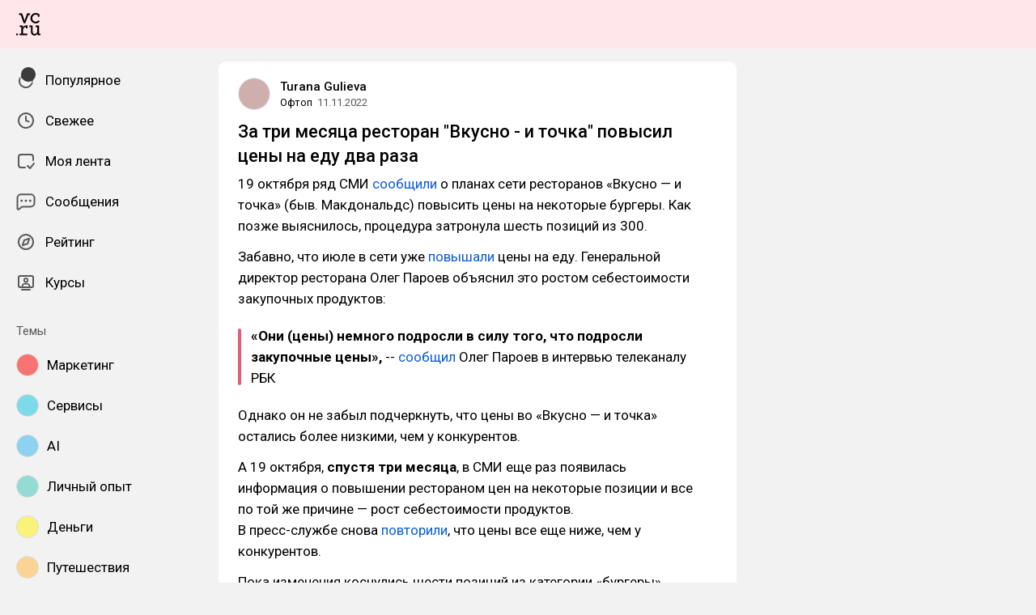

--- FILE ---
content_type: application/javascript; charset=utf-8
request_url: https://vc.ru/assets/index-HY2HInLs.js
body_size: 343585
content:
const __vite__mapDeps=(i,m=__vite__mapDeps,d=(m.f||(m.f=["assets/Landing-s5JpRdO9.js","assets/SubscriptionFeature-D31KCYMq.js","assets/SubscriptionFeature-DzYpDeFg.css","assets/useLottieAnimation-BrR9ArGQ.js","assets/Landing-D0DAUm0D.css","assets/photoswipe-WVY8dugE.js","assets/photoswipe-BafJNk3u.css","assets/Achievements-CpD4q7cT.js","assets/Achievements-5tNZ6fiE.css","assets/Achievement-KETndJuX.js","assets/Scene.vue_vue_type_style_index_0_lang-DOx-KF85.js","assets/Scene-DqOJp_Gh.css","assets/Achievement-BNQs9pdg.css","assets/Achievement-BJRYvEUE.js","assets/Achievement-Bx4CL22C.css","assets/Banned-DfvypwJI.js","assets/Banned-B0uUD0ET.css","assets/SubsitePreview-B8h_D3tL.js","assets/SubsitePreview-DSkXIvvL.css","assets/AboutTelegramBot-BtKAPY40.js","assets/AboutTelegramBot-j5mtaweg.css","assets/Stories-BlqiH97p.js","assets/Stories-e7MK7Vk5.css","assets/Comments-DKB8oASZ.js","assets/useSuggest-DZNSTKTQ.js","assets/Comments-Dom6lcA9.css","assets/SteamPayWidget-Bme9Nz-Q.js","assets/SteamPayWidget-CC8ysUU3.css","assets/Appearance-DHhVnO_S.js","assets/Appearance-HT4MYQ19.css","assets/Apps-DwC0IPA6.js","assets/Apps-DcaqVpOF.css","assets/Editor-BTNlRIrV.js","assets/useCommentingPermissions-BXauJH9F.js","assets/Editor-C7kopK5F.css","assets/SubsiteCoverEditor-Bv5E2hFZ.js","assets/SubsiteCoverEditor-C4kv7WXx.css","assets/Account-Bs2WiMA0.js","assets/Account-BkvOlita.css","assets/Frozen-D_3rzdg0.js","assets/Frozen-CQ8nzcgj.css","assets/Settings-BPB6j1bh.js","assets/SettingsWrapper.vue_vue_type_script_setup_true_lang-D2jgpzxz.js","assets/Settings-CjhZZ9Ko.css","assets/BlogSettings-Cajyi6tT.js","assets/BlogSettingsSkeleton.vue_vue_type_style_index_0_lang-DTQgVBPr.js","assets/BlogSettingsSkeleton-DH-cLVTH.css","assets/BlogSettings-BHV8wVF_.css","assets/FeedsSettings-6HGKRBhi.js","assets/FeedsSettings-JcpLVhTn.css","assets/GeneralSettings-CEZX9t0Y.js","assets/GeneralSettings-FgmDyocu.css","assets/NotificationsSettings-BqaB4WzC.js","assets/NotificationsSettings-D1fbZx6x.css","assets/Promocode-CU2cY_hN.js","assets/Promocode-Ch6kflYr.css","assets/Landing-BUfOjX5G.js","assets/Landing-C_SDv3Vk.css","assets/Courses-CvjCDJZU.js","assets/HeaderCollectionNavigation.vue_vue_type_style_index_0_lang-D4U4kxo4.js","assets/SchoolRating.vue_vue_type_style_index_0_lang-CZI3Ne0X.js","assets/SchoolRating-53WakgrZ.css","assets/CourseItem.vue_vue_type_style_index_0_lang-Ba5TwNxU.js","assets/CourseItem-BCRN4S0H.css","assets/HeaderCollectionNavigation-DKeHrcvc.css","assets/CourseHeader.vue_vue_type_style_index_0_lang-nZKsRy9k.js","assets/CourseHeader-DE2yDEdz.css","assets/Courses-BCU8a7sJ.css","assets/Collection-D9b34f0Q.js","assets/Breadcrumbs.vue_vue_type_script_setup_true_lang-Dh-MW0qn.js","assets/Filters.vue_vue_type_style_index_0_lang-Cv-_Be2P.js","assets/Filters-Dy6n2MED.css","assets/Collection-wJFQ1_Ns.css","assets/School-o12IwJmQ.js","assets/school.injections-D9uAkOkG.js","assets/School-uJLyqjYi.css","assets/SchoolCourses-DqxUrOSN.js","assets/SchoolCourses-Bt_kqDQQ.css","assets/SchoolReviews-CRkIlkf8.js","assets/SchoolReviews-Dk_x8mqx.css","assets/StickyStackSidebar-CtI0jE2s.js","assets/StickyStackSidebar-BUMovg7c.css","assets/Blocker-Dkrl8x5O.js","assets/Blocker-TW70XM4e.css"])))=>i.map(i=>d[i]);
var LC=Object.defineProperty;var bg=e=>{throw TypeError(e)};var DC=(e,t,s)=>t in e?LC(e,t,{enumerable:!0,configurable:!0,writable:!0,value:s}):e[t]=s;var ue=(e,t,s)=>DC(e,typeof t!="symbol"?t+"":t,s),Bf=(e,t,s)=>t.has(e)||bg("Cannot "+s);var le=(e,t,s)=>(Bf(e,t,"read from private field"),s?s.call(e):t.get(e)),Ne=(e,t,s)=>t.has(e)?bg("Cannot add the same private member more than once"):t instanceof WeakSet?t.add(e):t.set(e,s),at=(e,t,s,n)=>(Bf(e,t,"write to private field"),n?n.call(e,s):t.set(e,s),s),Mn=(e,t,s)=>(Bf(e,t,"access private method"),s);(function(){const t=document.createElement("link").relList;if(t&&t.supports&&t.supports("modulepreload"))return;for(const o of document.querySelectorAll('link[rel="modulepreload"]'))n(o);new MutationObserver(o=>{for(const i of o)if(i.type==="childList")for(const r of i.addedNodes)r.tagName==="LINK"&&r.rel==="modulepreload"&&n(r)}).observe(document,{childList:!0,subtree:!0});function s(o){const i={};return o.integrity&&(i.integrity=o.integrity),o.referrerPolicy&&(i.referrerPolicy=o.referrerPolicy),o.crossOrigin==="use-credentials"?i.credentials="include":o.crossOrigin==="anonymous"?i.credentials="omit":i.credentials="same-origin",i}function n(o){if(o.ep)return;o.ep=!0;const i=s(o);fetch(o.href,i)}})();/**
* @vue/shared v3.5.22
* (c) 2018-present Yuxi (Evan) You and Vue contributors
* @license MIT
**/function $a(e){const t=Object.create(null);for(const s of e.split(","))t[s]=1;return s=>s in t}const mt={},zr=[],Wn=()=>{},j0=()=>!1,mc=e=>e.charCodeAt(0)===111&&e.charCodeAt(1)===110&&(e.charCodeAt(2)>122||e.charCodeAt(2)<97),dp=e=>e.startsWith("onUpdate:"),cs=Object.assign,fp=(e,t)=>{const s=e.indexOf(t);s>-1&&e.splice(s,1)},OC=Object.prototype.hasOwnProperty,At=(e,t)=>OC.call(e,t),We=Array.isArray,Wr=e=>pc(e)==="[object Map]",q0=e=>pc(e)==="[object Set]",FC=e=>pc(e)==="[object RegExp]",Ze=e=>typeof e=="function",It=e=>typeof e=="string",ti=e=>typeof e=="symbol",Nt=e=>e!==null&&typeof e=="object",hp=e=>(Nt(e)||Ze(e))&&Ze(e.then)&&Ze(e.catch),G0=Object.prototype.toString,pc=e=>G0.call(e),NC=e=>pc(e).slice(8,-1),K0=e=>pc(e)==="[object Object]",mp=e=>It(e)&&e!=="NaN"&&e[0]!=="-"&&""+parseInt(e,10)===e,jr=$a(",key,ref,ref_for,ref_key,onVnodeBeforeMount,onVnodeMounted,onVnodeBeforeUpdate,onVnodeUpdated,onVnodeBeforeUnmount,onVnodeUnmounted"),Bd=e=>{const t=Object.create(null);return s=>t[s]||(t[s]=e(s))},BC=/-\w/g,pn=Bd(e=>e.replace(BC,t=>t.slice(1).toUpperCase())),UC=/\B([A-Z])/g,Eo=Bd(e=>e.replace(UC,"-$1").toLowerCase()),Ud=Bd(e=>e.charAt(0).toUpperCase()+e.slice(1)),du=Bd(e=>e?`on${Ud(e)}`:""),en=(e,t)=>!Object.is(e,t),qr=(e,...t)=>{for(let s=0;s<e.length;s++)e[s](...t)},Y0=(e,t,s,n=!1)=>{Object.defineProperty(e,t,{configurable:!0,enumerable:!1,writable:n,value:s})},Hh=e=>{const t=parseFloat(e);return isNaN(t)?e:t},Q0=e=>{const t=It(e)?Number(e):NaN;return isNaN(t)?e:t};let _g;const Vd=()=>_g||(_g=typeof globalThis<"u"?globalThis:typeof self<"u"?self:typeof window<"u"?window:typeof global<"u"?global:{});function Zt(e){if(We(e)){const t={};for(let s=0;s<e.length;s++){const n=e[s],o=It(n)?WC(n):Zt(n);if(o)for(const i in o)t[i]=o[i]}return t}else if(It(e)||Nt(e))return e}const VC=/;(?![^(]*\))/g,HC=/:([^]+)/,zC=/\/\*[^]*?\*\//g;function WC(e){const t={};return e.replace(zC,"").split(VC).forEach(s=>{if(s){const n=s.split(HC);n.length>1&&(t[n[0].trim()]=n[1].trim())}}),t}function jC(e){if(!e)return"";if(It(e))return e;let t="";for(const s in e){const n=e[s];if(It(n)||typeof n=="number"){const o=s.startsWith("--")?s:Eo(s);t+=`${o}:${n};`}}return t}function se(e){let t="";if(It(e))t=e;else if(We(e))for(let s=0;s<e.length;s++){const n=se(e[s]);n&&(t+=n+" ")}else if(Nt(e))for(const s in e)e[s]&&(t+=s+" ");return t.trim()}function qC(e){if(!e)return null;let{class:t,style:s}=e;return t&&!It(t)&&(e.class=se(t)),s&&(e.style=Zt(s)),e}const X0="itemscope,allowfullscreen,formnovalidate,ismap,nomodule,novalidate,readonly",GC=$a(X0),wg=$a(X0+",async,autofocus,autoplay,controls,default,defer,disabled,hidden,inert,loop,open,required,reversed,scoped,seamless,checked,muted,multiple,selected");function pp(e){return!!e||e===""}const KC=$a("accept,accept-charset,accesskey,action,align,allow,alt,async,autocapitalize,autocomplete,autofocus,autoplay,background,bgcolor,border,buffered,capture,challenge,charset,checked,cite,class,code,codebase,color,cols,colspan,content,contenteditable,contextmenu,controls,coords,crossorigin,csp,data,datetime,decoding,default,defer,dir,dirname,disabled,download,draggable,dropzone,enctype,enterkeyhint,for,form,formaction,formenctype,formmethod,formnovalidate,formtarget,headers,height,hidden,high,href,hreflang,http-equiv,icon,id,importance,inert,integrity,ismap,itemprop,keytype,kind,label,lang,language,loading,list,loop,low,manifest,max,maxlength,minlength,media,min,multiple,muted,name,novalidate,open,optimum,pattern,ping,placeholder,poster,preload,radiogroup,readonly,referrerpolicy,rel,required,reversed,rows,rowspan,sandbox,scope,scoped,selected,shape,size,sizes,slot,span,spellcheck,src,srcdoc,srclang,srcset,start,step,style,summary,tabindex,target,title,translate,type,usemap,value,width,wrap"),YC=$a("xmlns,accent-height,accumulate,additive,alignment-baseline,alphabetic,amplitude,arabic-form,ascent,attributeName,attributeType,azimuth,baseFrequency,baseline-shift,baseProfile,bbox,begin,bias,by,calcMode,cap-height,class,clip,clipPathUnits,clip-path,clip-rule,color,color-interpolation,color-interpolation-filters,color-profile,color-rendering,contentScriptType,contentStyleType,crossorigin,cursor,cx,cy,d,decelerate,descent,diffuseConstant,direction,display,divisor,dominant-baseline,dur,dx,dy,edgeMode,elevation,enable-background,end,exponent,fill,fill-opacity,fill-rule,filter,filterRes,filterUnits,flood-color,flood-opacity,font-family,font-size,font-size-adjust,font-stretch,font-style,font-variant,font-weight,format,from,fr,fx,fy,g1,g2,glyph-name,glyph-orientation-horizontal,glyph-orientation-vertical,glyphRef,gradientTransform,gradientUnits,hanging,height,href,hreflang,horiz-adv-x,horiz-origin-x,id,ideographic,image-rendering,in,in2,intercept,k,k1,k2,k3,k4,kernelMatrix,kernelUnitLength,kerning,keyPoints,keySplines,keyTimes,lang,lengthAdjust,letter-spacing,lighting-color,limitingConeAngle,local,marker-end,marker-mid,marker-start,markerHeight,markerUnits,markerWidth,mask,maskContentUnits,maskUnits,mathematical,max,media,method,min,mode,name,numOctaves,offset,opacity,operator,order,orient,orientation,origin,overflow,overline-position,overline-thickness,panose-1,paint-order,path,pathLength,patternContentUnits,patternTransform,patternUnits,ping,pointer-events,points,pointsAtX,pointsAtY,pointsAtZ,preserveAlpha,preserveAspectRatio,primitiveUnits,r,radius,referrerPolicy,refX,refY,rel,rendering-intent,repeatCount,repeatDur,requiredExtensions,requiredFeatures,restart,result,rotate,rx,ry,scale,seed,shape-rendering,slope,spacing,specularConstant,specularExponent,speed,spreadMethod,startOffset,stdDeviation,stemh,stemv,stitchTiles,stop-color,stop-opacity,strikethrough-position,strikethrough-thickness,string,stroke,stroke-dasharray,stroke-dashoffset,stroke-linecap,stroke-linejoin,stroke-miterlimit,stroke-opacity,stroke-width,style,surfaceScale,systemLanguage,tabindex,tableValues,target,targetX,targetY,text-anchor,text-decoration,text-rendering,textLength,to,transform,transform-origin,type,u1,u2,underline-position,underline-thickness,unicode,unicode-bidi,unicode-range,units-per-em,v-alphabetic,v-hanging,v-ideographic,v-mathematical,values,vector-effect,version,vert-adv-y,vert-origin-x,vert-origin-y,viewBox,viewTarget,visibility,width,widths,word-spacing,writing-mode,x,x-height,x1,x2,xChannelSelector,xlink:actuate,xlink:arcrole,xlink:href,xlink:role,xlink:show,xlink:title,xlink:type,xmlns:xlink,xml:base,xml:lang,xml:space,y,y1,y2,yChannelSelector,z,zoomAndPan");function QC(e){if(e==null)return!1;const t=typeof e;return t==="string"||t==="number"||t==="boolean"}const XC=/[ !"#$%&'()*+,./:;<=>?@[\\\]^`{|}~]/g;function JC(e,t){return e.replace(XC,s=>`\\${s}`)}const J0=e=>!!(e&&e.__v_isRef===!0),G=e=>It(e)?e:e==null?"":We(e)||Nt(e)&&(e.toString===G0||!Ze(e.toString))?J0(e)?G(e.value):JSON.stringify(e,Z0,2):String(e),Z0=(e,t)=>J0(t)?Z0(e,t.value):Wr(t)?{[`Map(${t.size})`]:[...t.entries()].reduce((s,[n,o],i)=>(s[Uf(n,i)+" =>"]=o,s),{})}:q0(t)?{[`Set(${t.size})`]:[...t.values()].map(s=>Uf(s))}:ti(t)?Uf(t):Nt(t)&&!We(t)&&!K0(t)?String(t):t,Uf=(e,t="")=>{var s;return ti(e)?`Symbol(${(s=e.description)!=null?s:t})`:e};function e_(e){return e==null?"initial":typeof e=="string"?e===""?" ":e:String(e)}/**
* @vue/reactivity v3.5.22
* (c) 2018-present Yuxi (Evan) You and Vue contributors
* @license MIT
**/let $s;class t_{constructor(t=!1){this.detached=t,this._active=!0,this._on=0,this.effects=[],this.cleanups=[],this._isPaused=!1,this.parent=$s,!t&&$s&&(this.index=($s.scopes||($s.scopes=[])).push(this)-1)}get active(){return this._active}pause(){if(this._active){this._isPaused=!0;let t,s;if(this.scopes)for(t=0,s=this.scopes.length;t<s;t++)this.scopes[t].pause();for(t=0,s=this.effects.length;t<s;t++)this.effects[t].pause()}}resume(){if(this._active&&this._isPaused){this._isPaused=!1;let t,s;if(this.scopes)for(t=0,s=this.scopes.length;t<s;t++)this.scopes[t].resume();for(t=0,s=this.effects.length;t<s;t++)this.effects[t].resume()}}run(t){if(this._active){const s=$s;try{return $s=this,t()}finally{$s=s}}}on(){++this._on===1&&(this.prevScope=$s,$s=this)}off(){this._on>0&&--this._on===0&&($s=this.prevScope,this.prevScope=void 0)}stop(t){if(this._active){this._active=!1;let s,n;for(s=0,n=this.effects.length;s<n;s++)this.effects[s].stop();for(this.effects.length=0,s=0,n=this.cleanups.length;s<n;s++)this.cleanups[s]();if(this.cleanups.length=0,this.scopes){for(s=0,n=this.scopes.length;s<n;s++)this.scopes[s].stop(!0);this.scopes.length=0}if(!this.detached&&this.parent&&!t){const o=this.parent.scopes.pop();o&&o!==this&&(this.parent.scopes[this.index]=o,o.index=this.index)}this.parent=void 0}}}function s_(e){return new t_(e)}function vp(){return $s}function ZC(e,t=!1){$s&&$s.cleanups.push(e)}let Ut;const Vf=new WeakSet;class n_{constructor(t){this.fn=t,this.deps=void 0,this.depsTail=void 0,this.flags=5,this.next=void 0,this.cleanup=void 0,this.scheduler=void 0,$s&&$s.active&&$s.effects.push(this)}pause(){this.flags|=64}resume(){this.flags&64&&(this.flags&=-65,Vf.has(this)&&(Vf.delete(this),this.trigger()))}notify(){this.flags&2&&!(this.flags&32)||this.flags&8||i_(this)}run(){if(!(this.flags&1))return this.fn();this.flags|=2,kg(this),r_(this);const t=Ut,s=jn;Ut=this,jn=!0;try{return this.fn()}finally{a_(this),Ut=t,jn=s,this.flags&=-3}}stop(){if(this.flags&1){for(let t=this.deps;t;t=t.nextDep)bp(t);this.deps=this.depsTail=void 0,kg(this),this.onStop&&this.onStop(),this.flags&=-2}}trigger(){this.flags&64?Vf.add(this):this.scheduler?this.scheduler():this.runIfDirty()}runIfDirty(){zh(this)&&this.run()}get dirty(){return zh(this)}}let o_=0,hl,ml;function i_(e,t=!1){if(e.flags|=8,t){e.next=ml,ml=e;return}e.next=hl,hl=e}function gp(){o_++}function yp(){if(--o_>0)return;if(ml){let t=ml;for(ml=void 0;t;){const s=t.next;t.next=void 0,t.flags&=-9,t=s}}let e;for(;hl;){let t=hl;for(hl=void 0;t;){const s=t.next;if(t.next=void 0,t.flags&=-9,t.flags&1)try{t.trigger()}catch(n){e||(e=n)}t=s}}if(e)throw e}function r_(e){for(let t=e.deps;t;t=t.nextDep)t.version=-1,t.prevActiveLink=t.dep.activeLink,t.dep.activeLink=t}function a_(e){let t,s=e.depsTail,n=s;for(;n;){const o=n.prevDep;n.version===-1?(n===s&&(s=o),bp(n),e2(n)):t=n,n.dep.activeLink=n.prevActiveLink,n.prevActiveLink=void 0,n=o}e.deps=t,e.depsTail=s}function zh(e){for(let t=e.deps;t;t=t.nextDep)if(t.dep.version!==t.version||t.dep.computed&&(l_(t.dep.computed)||t.dep.version!==t.version))return!0;return!!e._dirty}function l_(e){if(e.flags&4&&!(e.flags&16)||(e.flags&=-17,e.globalVersion===Il)||(e.globalVersion=Il,!e.isSSR&&e.flags&128&&(!e.deps&&!e._dirty||!zh(e))))return;e.flags|=2;const t=e.dep,s=Ut,n=jn;Ut=e,jn=!0;try{r_(e);const o=e.fn(e._value);(t.version===0||en(o,e._value))&&(e.flags|=128,e._value=o,t.version++)}catch(o){throw t.version++,o}finally{Ut=s,jn=n,a_(e),e.flags&=-3}}function bp(e,t=!1){const{dep:s,prevSub:n,nextSub:o}=e;if(n&&(n.nextSub=o,e.prevSub=void 0),o&&(o.prevSub=n,e.nextSub=void 0),s.subs===e&&(s.subs=n,!n&&s.computed)){s.computed.flags&=-5;for(let i=s.computed.deps;i;i=i.nextDep)bp(i,!0)}!t&&!--s.sc&&s.map&&s.map.delete(s.key)}function e2(e){const{prevDep:t,nextDep:s}=e;t&&(t.nextDep=s,e.prevDep=void 0),s&&(s.prevDep=t,e.nextDep=void 0)}let jn=!0;const c_=[];function wo(){c_.push(jn),jn=!1}function ko(){const e=c_.pop();jn=e===void 0?!0:e}function kg(e){const{cleanup:t}=e;if(e.cleanup=void 0,t){const s=Ut;Ut=void 0;try{t()}finally{Ut=s}}}let Il=0;class t2{constructor(t,s){this.sub=t,this.dep=s,this.version=s.version,this.nextDep=this.prevDep=this.nextSub=this.prevSub=this.prevActiveLink=void 0}}class Hd{constructor(t){this.computed=t,this.version=0,this.activeLink=void 0,this.subs=void 0,this.map=void 0,this.key=void 0,this.sc=0,this.__v_skip=!0}track(t){if(!Ut||!jn||Ut===this.computed)return;let s=this.activeLink;if(s===void 0||s.sub!==Ut)s=this.activeLink=new t2(Ut,this),Ut.deps?(s.prevDep=Ut.depsTail,Ut.depsTail.nextDep=s,Ut.depsTail=s):Ut.deps=Ut.depsTail=s,u_(s);else if(s.version===-1&&(s.version=this.version,s.nextDep)){const n=s.nextDep;n.prevDep=s.prevDep,s.prevDep&&(s.prevDep.nextDep=n),s.prevDep=Ut.depsTail,s.nextDep=void 0,Ut.depsTail.nextDep=s,Ut.depsTail=s,Ut.deps===s&&(Ut.deps=n)}return s}trigger(t){this.version++,Il++,this.notify(t)}notify(t){gp();try{for(let s=this.subs;s;s=s.prevSub)s.sub.notify()&&s.sub.dep.notify()}finally{yp()}}}function u_(e){if(e.dep.sc++,e.sub.flags&4){const t=e.dep.computed;if(t&&!e.dep.subs){t.flags|=20;for(let n=t.deps;n;n=n.nextDep)u_(n)}const s=e.dep.subs;s!==e&&(e.prevSub=s,s&&(s.nextSub=e)),e.dep.subs=e}}const Au=new WeakMap,ur=Symbol(""),Wh=Symbol(""),Ml=Symbol("");function xs(e,t,s){if(jn&&Ut){let n=Au.get(e);n||Au.set(e,n=new Map);let o=n.get(s);o||(n.set(s,o=new Hd),o.map=n,o.key=s),o.track()}}function Vo(e,t,s,n,o,i){const r=Au.get(e);if(!r){Il++;return}const a=l=>{l&&l.trigger()};if(gp(),t==="clear")r.forEach(a);else{const l=We(e),c=l&&mp(s);if(l&&s==="length"){const u=Number(n);r.forEach((d,f)=>{(f==="length"||f===Ml||!ti(f)&&f>=u)&&a(d)})}else switch((s!==void 0||r.has(void 0))&&a(r.get(s)),c&&a(r.get(Ml)),t){case"add":l?c&&a(r.get("length")):(a(r.get(ur)),Wr(e)&&a(r.get(Wh)));break;case"delete":l||(a(r.get(ur)),Wr(e)&&a(r.get(Wh)));break;case"set":Wr(e)&&a(r.get(ur));break}}yp()}function s2(e,t){const s=Au.get(e);return s&&s.get(t)}function xr(e){const t=dt(e);return t===e?t:(xs(t,"iterate",Ml),Rn(e)?t:t.map(ks))}function zd(e){return xs(e=dt(e),"iterate",Ml),e}const n2={__proto__:null,[Symbol.iterator](){return Hf(this,Symbol.iterator,ks)},concat(...e){return xr(this).concat(...e.map(t=>We(t)?xr(t):t))},entries(){return Hf(this,"entries",e=>(e[1]=ks(e[1]),e))},every(e,t){return $o(this,"every",e,t,void 0,arguments)},filter(e,t){return $o(this,"filter",e,t,s=>s.map(ks),arguments)},find(e,t){return $o(this,"find",e,t,ks,arguments)},findIndex(e,t){return $o(this,"findIndex",e,t,void 0,arguments)},findLast(e,t){return $o(this,"findLast",e,t,ks,arguments)},findLastIndex(e,t){return $o(this,"findLastIndex",e,t,void 0,arguments)},forEach(e,t){return $o(this,"forEach",e,t,void 0,arguments)},includes(...e){return zf(this,"includes",e)},indexOf(...e){return zf(this,"indexOf",e)},join(e){return xr(this).join(e)},lastIndexOf(...e){return zf(this,"lastIndexOf",e)},map(e,t){return $o(this,"map",e,t,void 0,arguments)},pop(){return Ya(this,"pop")},push(...e){return Ya(this,"push",e)},reduce(e,...t){return Sg(this,"reduce",e,t)},reduceRight(e,...t){return Sg(this,"reduceRight",e,t)},shift(){return Ya(this,"shift")},some(e,t){return $o(this,"some",e,t,void 0,arguments)},splice(...e){return Ya(this,"splice",e)},toReversed(){return xr(this).toReversed()},toSorted(e){return xr(this).toSorted(e)},toSpliced(...e){return xr(this).toSpliced(...e)},unshift(...e){return Ya(this,"unshift",e)},values(){return Hf(this,"values",ks)}};function Hf(e,t,s){const n=zd(e),o=n[t]();return n!==e&&!Rn(e)&&(o._next=o.next,o.next=()=>{const i=o._next();return i.done||(i.value=s(i.value)),i}),o}const o2=Array.prototype;function $o(e,t,s,n,o,i){const r=zd(e),a=r!==e&&!Rn(e),l=r[t];if(l!==o2[t]){const d=l.apply(e,i);return a?ks(d):d}let c=s;r!==e&&(a?c=function(d,f){return s.call(this,ks(d),f,e)}:s.length>2&&(c=function(d,f){return s.call(this,d,f,e)}));const u=l.call(r,c,n);return a&&o?o(u):u}function Sg(e,t,s,n){const o=zd(e);let i=s;return o!==e&&(Rn(e)?s.length>3&&(i=function(r,a,l){return s.call(this,r,a,l,e)}):i=function(r,a,l){return s.call(this,r,ks(a),l,e)}),o[t](i,...n)}function zf(e,t,s){const n=dt(e);xs(n,"iterate",Ml);const o=n[t](...s);return(o===-1||o===!1)&&kp(s[0])?(s[0]=dt(s[0]),n[t](...s)):o}function Ya(e,t,s=[]){wo(),gp();const n=dt(e)[t].apply(e,s);return yp(),ko(),n}const i2=$a("__proto__,__v_isRef,__isVue"),d_=new Set(Object.getOwnPropertyNames(Symbol).filter(e=>e!=="arguments"&&e!=="caller").map(e=>Symbol[e]).filter(ti));function r2(e){ti(e)||(e=String(e));const t=dt(this);return xs(t,"has",e),t.hasOwnProperty(e)}class f_{constructor(t=!1,s=!1){this._isReadonly=t,this._isShallow=s}get(t,s,n){if(s==="__v_skip")return t.__v_skip;const o=this._isReadonly,i=this._isShallow;if(s==="__v_isReactive")return!o;if(s==="__v_isReadonly")return o;if(s==="__v_isShallow")return i;if(s==="__v_raw")return n===(o?i?v2:v_:i?p_:m_).get(t)||Object.getPrototypeOf(t)===Object.getPrototypeOf(n)?t:void 0;const r=We(t);if(!o){let l;if(r&&(l=n2[s]))return l;if(s==="hasOwnProperty")return r2}const a=Reflect.get(t,s,St(t)?t:n);if((ti(s)?d_.has(s):i2(s))||(o||xs(t,"get",s),i))return a;if(St(a)){const l=r&&mp(s)?a:a.value;return o&&Nt(l)?vn(l):l}return Nt(a)?o?vn(a):Dt(a):a}}class h_ extends f_{constructor(t=!1){super(!1,t)}set(t,s,n,o){let i=t[s];if(!this._isShallow){const l=Pi(i);if(!Rn(n)&&!Pi(n)&&(i=dt(i),n=dt(n)),!We(t)&&St(i)&&!St(n))return l||(i.value=n),!0}const r=We(t)&&mp(s)?Number(s)<t.length:At(t,s),a=Reflect.set(t,s,n,St(t)?t:o);return t===dt(o)&&(r?en(n,i)&&Vo(t,"set",s,n):Vo(t,"add",s,n)),a}deleteProperty(t,s){const n=At(t,s);t[s];const o=Reflect.deleteProperty(t,s);return o&&n&&Vo(t,"delete",s,void 0),o}has(t,s){const n=Reflect.has(t,s);return(!ti(s)||!d_.has(s))&&xs(t,"has",s),n}ownKeys(t){return xs(t,"iterate",We(t)?"length":ur),Reflect.ownKeys(t)}}class a2 extends f_{constructor(t=!1){super(!0,t)}set(t,s){return!0}deleteProperty(t,s){return!0}}const l2=new h_,c2=new a2,u2=new h_(!0);const jh=e=>e,Nc=e=>Reflect.getPrototypeOf(e);function d2(e,t,s){return function(...n){const o=this.__v_raw,i=dt(o),r=Wr(i),a=e==="entries"||e===Symbol.iterator&&r,l=e==="keys"&&r,c=o[e](...n),u=s?jh:t?Ru:ks;return!t&&xs(i,"iterate",l?Wh:ur),{next(){const{value:d,done:f}=c.next();return f?{value:d,done:f}:{value:a?[u(d[0]),u(d[1])]:u(d),done:f}},[Symbol.iterator](){return this}}}}function Bc(e){return function(...t){return e==="delete"?!1:e==="clear"?void 0:this}}function f2(e,t){const s={get(o){const i=this.__v_raw,r=dt(i),a=dt(o);e||(en(o,a)&&xs(r,"get",o),xs(r,"get",a));const{has:l}=Nc(r),c=t?jh:e?Ru:ks;if(l.call(r,o))return c(i.get(o));if(l.call(r,a))return c(i.get(a));i!==r&&i.get(o)},get size(){const o=this.__v_raw;return!e&&xs(dt(o),"iterate",ur),o.size},has(o){const i=this.__v_raw,r=dt(i),a=dt(o);return e||(en(o,a)&&xs(r,"has",o),xs(r,"has",a)),o===a?i.has(o):i.has(o)||i.has(a)},forEach(o,i){const r=this,a=r.__v_raw,l=dt(a),c=t?jh:e?Ru:ks;return!e&&xs(l,"iterate",ur),a.forEach((u,d)=>o.call(i,c(u),c(d),r))}};return cs(s,e?{add:Bc("add"),set:Bc("set"),delete:Bc("delete"),clear:Bc("clear")}:{add(o){!t&&!Rn(o)&&!Pi(o)&&(o=dt(o));const i=dt(this);return Nc(i).has.call(i,o)||(i.add(o),Vo(i,"add",o,o)),this},set(o,i){!t&&!Rn(i)&&!Pi(i)&&(i=dt(i));const r=dt(this),{has:a,get:l}=Nc(r);let c=a.call(r,o);c||(o=dt(o),c=a.call(r,o));const u=l.call(r,o);return r.set(o,i),c?en(i,u)&&Vo(r,"set",o,i):Vo(r,"add",o,i),this},delete(o){const i=dt(this),{has:r,get:a}=Nc(i);let l=r.call(i,o);l||(o=dt(o),l=r.call(i,o)),a&&a.call(i,o);const c=i.delete(o);return l&&Vo(i,"delete",o,void 0),c},clear(){const o=dt(this),i=o.size!==0,r=o.clear();return i&&Vo(o,"clear",void 0,void 0),r}}),["keys","values","entries",Symbol.iterator].forEach(o=>{s[o]=d2(o,e,t)}),s}function _p(e,t){const s=f2(e,t);return(n,o,i)=>o==="__v_isReactive"?!e:o==="__v_isReadonly"?e:o==="__v_raw"?n:Reflect.get(At(s,o)&&o in n?s:n,o,i)}const h2={get:_p(!1,!1)},m2={get:_p(!1,!0)},p2={get:_p(!0,!1)};const m_=new WeakMap,p_=new WeakMap,v_=new WeakMap,v2=new WeakMap;function g2(e){switch(e){case"Object":case"Array":return 1;case"Map":case"Set":case"WeakMap":case"WeakSet":return 2;default:return 0}}function y2(e){return e.__v_skip||!Object.isExtensible(e)?0:g2(NC(e))}function Dt(e){return Pi(e)?e:wp(e,!1,l2,h2,m_)}function Li(e){return wp(e,!1,u2,m2,p_)}function vn(e){return wp(e,!0,c2,p2,v_)}function wp(e,t,s,n,o){if(!Nt(e)||e.__v_raw&&!(t&&e.__v_isReactive))return e;const i=y2(e);if(i===0)return e;const r=o.get(e);if(r)return r;const a=new Proxy(e,i===2?n:s);return o.set(e,a),a}function Gr(e){return Pi(e)?Gr(e.__v_raw):!!(e&&e.__v_isReactive)}function Pi(e){return!!(e&&e.__v_isReadonly)}function Rn(e){return!!(e&&e.__v_isShallow)}function kp(e){return e?!!e.__v_raw:!1}function dt(e){const t=e&&e.__v_raw;return t?dt(t):e}function g_(e){return!At(e,"__v_skip")&&Object.isExtensible(e)&&Y0(e,"__v_skip",!0),e}const ks=e=>Nt(e)?Dt(e):e,Ru=e=>Nt(e)?vn(e):e;function St(e){return e?e.__v_isRef===!0:!1}function $(e){return y_(e,!1)}function Ue(e){return y_(e,!0)}function y_(e,t){return St(e)?e:new b2(e,t)}class b2{constructor(t,s){this.dep=new Hd,this.__v_isRef=!0,this.__v_isShallow=!1,this._rawValue=s?t:dt(t),this._value=s?t:ks(t),this.__v_isShallow=s}get value(){return this.dep.track(),this._value}set value(t){const s=this._rawValue,n=this.__v_isShallow||Rn(t)||Pi(t);t=n?t:dt(t),en(t,s)&&(this._rawValue=t,this._value=n?t:ks(t),this.dep.trigger())}}function h(e){return St(e)?e.value:e}function fe(e){return Ze(e)?e():h(e)}const _2={get:(e,t,s)=>t==="__v_raw"?e:h(Reflect.get(e,t,s)),set:(e,t,s,n)=>{const o=e[t];return St(o)&&!St(s)?(o.value=s,!0):Reflect.set(e,t,s,n)}};function b_(e){return Gr(e)?e:new Proxy(e,_2)}class w2{constructor(t){this.__v_isRef=!0,this._value=void 0;const s=this.dep=new Hd,{get:n,set:o}=t(s.track.bind(s),s.trigger.bind(s));this._get=n,this._set=o}get value(){return this._value=this._get()}set value(t){this._set(t)}}function Wd(e){return new w2(e)}function k2(e){const t=We(e)?new Array(e.length):{};for(const s in e)t[s]=__(e,s);return t}class S2{constructor(t,s,n){this._object=t,this._key=s,this._defaultValue=n,this.__v_isRef=!0,this._value=void 0}get value(){const t=this._object[this._key];return this._value=t===void 0?this._defaultValue:t}set value(t){this._object[this._key]=t}get dep(){return s2(dt(this._object),this._key)}}class C2{constructor(t){this._getter=t,this.__v_isRef=!0,this.__v_isReadonly=!0,this._value=void 0}get value(){return this._value=this._getter()}}function Is(e,t,s){return St(e)?e:Ze(e)?new C2(e):Nt(e)&&arguments.length>1?__(e,t,s):$(e)}function __(e,t,s){const n=e[t];return St(n)?n:new S2(e,t,s)}class E2{constructor(t,s,n){this.fn=t,this.setter=s,this._value=void 0,this.dep=new Hd(this),this.__v_isRef=!0,this.deps=void 0,this.depsTail=void 0,this.flags=16,this.globalVersion=Il-1,this.next=void 0,this.effect=this,this.__v_isReadonly=!s,this.isSSR=n}notify(){if(this.flags|=16,!(this.flags&8)&&Ut!==this)return i_(this,!0),!0}get value(){const t=this.dep.track();return l_(this),t&&(t.version=this.dep.version),this._value}set value(t){this.setter&&this.setter(t)}}function T2(e,t,s=!1){let n,o;return Ze(e)?n=e:(n=e.get,o=e.set),new E2(n,o,s)}const Uc={},Pu=new WeakMap;let Xi;function A2(e,t=!1,s=Xi){if(s){let n=Pu.get(s);n||Pu.set(s,n=[]),n.push(e)}}function R2(e,t,s=mt){const{immediate:n,deep:o,once:i,scheduler:r,augmentJob:a,call:l}=s,c=k=>o?k:Rn(k)||o===!1||o===0?Ho(k,1):Ho(k);let u,d,f,m,v=!1,g=!1;if(St(e)?(d=()=>e.value,v=Rn(e)):Gr(e)?(d=()=>c(e),v=!0):We(e)?(g=!0,v=e.some(k=>Gr(k)||Rn(k)),d=()=>e.map(k=>{if(St(k))return k.value;if(Gr(k))return c(k);if(Ze(k))return l?l(k,2):k()})):Ze(e)?t?d=l?()=>l(e,2):e:d=()=>{if(f){wo();try{f()}finally{ko()}}const k=Xi;Xi=u;try{return l?l(e,3,[m]):e(m)}finally{Xi=k}}:d=Wn,t&&o){const k=d,S=o===!0?1/0:o;d=()=>Ho(k(),S)}const p=vp(),y=()=>{u.stop(),p&&p.active&&fp(p.effects,u)};if(i&&t){const k=t;t=(...S)=>{k(...S),y()}}let w=g?new Array(e.length).fill(Uc):Uc;const _=k=>{if(!(!(u.flags&1)||!u.dirty&&!k))if(t){const S=u.run();if(o||v||(g?S.some((E,T)=>en(E,w[T])):en(S,w))){f&&f();const E=Xi;Xi=u;try{const T=[S,w===Uc?void 0:g&&w[0]===Uc?[]:w,m];w=S,l?l(t,3,T):t(...T)}finally{Xi=E}}}else u.run()};return a&&a(_),u=new n_(d),u.scheduler=r?()=>r(_,!1):_,m=k=>A2(k,!1,u),f=u.onStop=()=>{const k=Pu.get(u);if(k){if(l)l(k,4);else for(const S of k)S();Pu.delete(u)}},t?n?_(!0):w=u.run():r?r(_.bind(null,!0),!0):u.run(),y.pause=u.pause.bind(u),y.resume=u.resume.bind(u),y.stop=y,y}function Ho(e,t=1/0,s){if(t<=0||!Nt(e)||e.__v_skip||(s=s||new Map,(s.get(e)||0)>=t))return e;if(s.set(e,t),t--,St(e))Ho(e.value,t,s);else if(We(e))for(let n=0;n<e.length;n++)Ho(e[n],t,s);else if(q0(e)||Wr(e))e.forEach(n=>{Ho(n,t,s)});else if(K0(e)){for(const n in e)Ho(e[n],t,s);for(const n of Object.getOwnPropertySymbols(e))Object.prototype.propertyIsEnumerable.call(e,n)&&Ho(e[n],t,s)}return e}/**
* @vue/runtime-core v3.5.22
* (c) 2018-present Yuxi (Evan) You and Vue contributors
* @license MIT
**/const pl=[];let Wf=!1;function ui(e,...t){if(Wf)return;Wf=!0,wo();const s=pl.length?pl[pl.length-1].component:null,n=s&&s.appContext.config.warnHandler,o=P2();if(n)xa(n,s,11,[e+t.map(i=>{var r,a;return(a=(r=i.toString)==null?void 0:r.call(i))!=null?a:JSON.stringify(i)}).join(""),s&&s.proxy,o.map(({vnode:i})=>`at <${vw(s,i.type)}>`).join(`
`),o]);else{const i=[`[Vue warn]: ${e}`,...t];o.length&&i.push(`
`,...$2(o)),console.warn(...i)}ko(),Wf=!1}function P2(){let e=pl[pl.length-1];if(!e)return[];const t=[];for(;e;){const s=t[0];s&&s.vnode===e?s.recurseCount++:t.push({vnode:e,recurseCount:0});const n=e.component&&e.component.parent;e=n&&n.vnode}return t}function $2(e){const t=[];return e.forEach((s,n)=>{t.push(...n===0?[]:[`
`],...x2(s))}),t}function x2({vnode:e,recurseCount:t}){const s=t>0?`... (${t} recursive calls)`:"",n=e.component?e.component.parent==null:!1,o=` at <${vw(e.component,e.type,n)}`,i=">"+s;return e.props?[o,...I2(e.props),i]:[o+i]}function I2(e){const t=[],s=Object.keys(e);return s.slice(0,3).forEach(n=>{t.push(...w_(n,e[n]))}),s.length>3&&t.push(" ..."),t}function w_(e,t,s){return It(t)?(t=JSON.stringify(t),s?t:[`${e}=${t}`]):typeof t=="number"||typeof t=="boolean"||t==null?s?t:[`${e}=${t}`]:St(t)?(t=w_(e,dt(t.value),!0),s?t:[`${e}=Ref<`,t,">"]):Ze(t)?[`${e}=fn${t.name?`<${t.name}>`:""}`]:(t=dt(t),s?t:[`${e}=`,t])}function xa(e,t,s,n){try{return n?e(...n):e()}catch(o){Ia(o,t,s)}}function Kn(e,t,s,n){if(Ze(e)){const o=xa(e,t,s,n);return o&&hp(o)&&o.catch(i=>{Ia(i,t,s)}),o}if(We(e)){const o=[];for(let i=0;i<e.length;i++)o.push(Kn(e[i],t,s,n));return o}}function Ia(e,t,s,n=!0){const o=t?t.vnode:null,{errorHandler:i,throwUnhandledErrorInProduction:r}=t&&t.appContext.config||mt;if(t){let a=t.parent;const l=t.proxy,c=`https://vuejs.org/error-reference/#runtime-${s}`;for(;a;){const u=a.ec;if(u){for(let d=0;d<u.length;d++)if(u[d](e,l,c)===!1)return}a=a.parent}if(i){wo(),xa(i,null,10,[e,l,c]),ko();return}}M2(e,s,o,n,r)}function M2(e,t,s,n=!0,o=!1){if(o)throw e;console.error(e)}const Us=[];let ao=-1;const Kr=[];let mi=null,Lr=0;const k_=Promise.resolve();let $u=null;function ys(e){const t=$u||k_;return e?t.then(this?e.bind(this):e):t}function L2(e){let t=ao+1,s=Us.length;for(;t<s;){const n=t+s>>>1,o=Us[n],i=Ll(o);i<e||i===e&&o.flags&2?t=n+1:s=n}return t}function Sp(e){if(!(e.flags&1)){const t=Ll(e),s=Us[Us.length-1];!s||!(e.flags&2)&&t>=Ll(s)?Us.push(e):Us.splice(L2(t),0,e),e.flags|=1,S_()}}function S_(){$u||($u=k_.then(C_))}function xu(e){We(e)?Kr.push(...e):mi&&e.id===-1?mi.splice(Lr+1,0,e):e.flags&1||(Kr.push(e),e.flags|=1),S_()}function Cg(e,t,s=ao+1){for(;s<Us.length;s++){const n=Us[s];if(n&&n.flags&2){if(e&&n.id!==e.uid)continue;Us.splice(s,1),s--,n.flags&4&&(n.flags&=-2),n(),n.flags&4||(n.flags&=-2)}}}function Iu(e){if(Kr.length){const t=[...new Set(Kr)].sort((s,n)=>Ll(s)-Ll(n));if(Kr.length=0,mi){mi.push(...t);return}for(mi=t,Lr=0;Lr<mi.length;Lr++){const s=mi[Lr];s.flags&4&&(s.flags&=-2),s.flags&8||s(),s.flags&=-2}mi=null,Lr=0}}const Ll=e=>e.id==null?e.flags&2?-1:1/0:e.id;function C_(e){try{for(ao=0;ao<Us.length;ao++){const t=Us[ao];t&&!(t.flags&8)&&(t.flags&4&&(t.flags&=-2),xa(t,t.i,t.i?15:14),t.flags&4||(t.flags&=-2))}}finally{for(;ao<Us.length;ao++){const t=Us[ao];t&&(t.flags&=-2)}ao=-1,Us.length=0,Iu(),$u=null,(Us.length||Kr.length)&&C_()}}let Cs=null,E_=null;function Mu(e){const t=Cs;return Cs=e,E_=e&&e.type.__scopeId||null,t}function Y(e,t=Cs,s){if(!t||e._n)return e;const n=(...o)=>{n._d&&Bu(-1);const i=Mu(t);let r;try{r=e(...o)}finally{Mu(i),n._d&&Bu(1)}return r};return n._n=!0,n._c=!0,n._d=!0,n}function Fe(e,t){if(Cs===null)return e;const s=Xd(Cs),n=e.dirs||(e.dirs=[]);for(let o=0;o<t.length;o++){let[i,r,a,l=mt]=t[o];i&&(Ze(i)&&(i={mounted:i,updated:i}),i.deep&&Ho(r),n.push({dir:i,instance:s,value:r,oldValue:void 0,arg:a,modifiers:l}))}return e}function fo(e,t,s,n){const o=e.dirs,i=t&&t.dirs;for(let r=0;r<o.length;r++){const a=o[r];i&&(a.oldValue=i[r].value);let l=a.dir[n];l&&(wo(),Kn(l,s,8,[e.el,a,e,t]),ko())}}const T_=Symbol("_vte"),A_=e=>e.__isTeleport,vl=e=>e&&(e.disabled||e.disabled===""),Eg=e=>e&&(e.defer||e.defer===""),Tg=e=>typeof SVGElement<"u"&&e instanceof SVGElement,Ag=e=>typeof MathMLElement=="function"&&e instanceof MathMLElement,qh=(e,t)=>{const s=e&&e.to;return It(s)?t?t(s):null:s},R_={name:"Teleport",__isTeleport:!0,process(e,t,s,n,o,i,r,a,l,c){const{mc:u,pc:d,pbc:f,o:{insert:m,querySelector:v,createText:g,createComment:p}}=c,y=vl(t.props);let{shapeFlag:w,children:_,dynamicChildren:k}=t;if(e==null){const S=t.el=g(""),E=t.anchor=g("");m(S,s,n),m(E,s,n);const T=(x,V)=>{w&16&&u(_,x,V,o,i,r,a,l)},P=()=>{const x=t.target=qh(t.props,v),V=P_(x,t,g,m);x&&(r!=="svg"&&Tg(x)?r="svg":r!=="mathml"&&Ag(x)&&(r="mathml"),o&&o.isCE&&(o.ce._teleportTargets||(o.ce._teleportTargets=new Set)).add(x),y||(T(x,V),fu(t,!1)))};y&&(T(s,E),fu(t,!0)),Eg(t.props)?(t.el.__isMounted=!1,hs(()=>{P(),delete t.el.__isMounted},i)):P()}else{if(Eg(t.props)&&e.el.__isMounted===!1){hs(()=>{R_.process(e,t,s,n,o,i,r,a,l,c)},i);return}t.el=e.el,t.targetStart=e.targetStart;const S=t.anchor=e.anchor,E=t.target=e.target,T=t.targetAnchor=e.targetAnchor,P=vl(e.props),x=P?s:E,V=P?S:T;if(r==="svg"||Tg(E)?r="svg":(r==="mathml"||Ag(E))&&(r="mathml"),k?(f(e.dynamicChildren,k,x,o,i,r,a),Op(e,t,!0)):l||d(e,t,x,V,o,i,r,a,!1),y)P?t.props&&e.props&&t.props.to!==e.props.to&&(t.props.to=e.props.to):Vc(t,s,S,c,1);else if((t.props&&t.props.to)!==(e.props&&e.props.to)){const U=t.target=qh(t.props,v);U&&Vc(t,U,null,c,0)}else P&&Vc(t,E,T,c,1);fu(t,y)}},remove(e,t,s,{um:n,o:{remove:o}},i){const{shapeFlag:r,children:a,anchor:l,targetStart:c,targetAnchor:u,target:d,props:f}=e;if(d&&(o(c),o(u)),i&&o(l),r&16){const m=i||!vl(f);for(let v=0;v<a.length;v++){const g=a[v];n(g,t,s,m,!!g.dynamicChildren)}}},move:Vc,hydrate:D2};function Vc(e,t,s,{o:{insert:n},m:o},i=2){i===0&&n(e.targetAnchor,t,s);const{el:r,anchor:a,shapeFlag:l,children:c,props:u}=e,d=i===2;if(d&&n(r,t,s),(!d||vl(u))&&l&16)for(let f=0;f<c.length;f++)o(c[f],t,s,2);d&&n(a,t,s)}function D2(e,t,s,n,o,i,{o:{nextSibling:r,parentNode:a,querySelector:l,insert:c,createText:u}},d){function f(g,p,y,w){p.anchor=d(r(g),p,a(g),s,n,o,i),p.targetStart=y,p.targetAnchor=w}const m=t.target=qh(t.props,l),v=vl(t.props);if(m){const g=m._lpa||m.firstChild;if(t.shapeFlag&16)if(v)f(e,t,g,g&&r(g));else{t.anchor=r(e);let p=g;for(;p;){if(p&&p.nodeType===8){if(p.data==="teleport start anchor")t.targetStart=p;else if(p.data==="teleport anchor"){t.targetAnchor=p,m._lpa=t.targetAnchor&&r(t.targetAnchor);break}}p=r(p)}t.targetAnchor||P_(m,t,u,c),d(g&&r(g),t,m,s,n,o,i)}fu(t,v)}else v&&t.shapeFlag&16&&f(e,t,e,r(e));return t.anchor&&r(t.anchor)}const Cp=R_;function fu(e,t){const s=e.ctx;if(s&&s.ut){let n,o;for(t?(n=e.el,o=e.anchor):(n=e.targetStart,o=e.targetAnchor);n&&n!==o;)n.nodeType===1&&n.setAttribute("data-v-owner",s.uid),n=n.nextSibling;s.ut()}}function P_(e,t,s,n){const o=t.targetStart=s(""),i=t.targetAnchor=s("");return o[T_]=i,e&&(n(o,e),n(i,e)),i}const Oo=Symbol("_leaveCb"),Hc=Symbol("_enterCb");function $_(){const e={isMounted:!1,isLeaving:!1,isUnmounting:!1,leavingVNodes:new Map};return Qe(()=>{e.isMounted=!0}),ct(()=>{e.isUnmounting=!0}),e}const kn=[Function,Array],x_={mode:String,appear:Boolean,persisted:Boolean,onBeforeEnter:kn,onEnter:kn,onAfterEnter:kn,onEnterCancelled:kn,onBeforeLeave:kn,onLeave:kn,onAfterLeave:kn,onLeaveCancelled:kn,onBeforeAppear:kn,onAppear:kn,onAfterAppear:kn,onAppearCancelled:kn},I_=e=>{const t=e.subTree;return t.component?I_(t.component):t},O2={name:"BaseTransition",props:x_,setup(e,{slots:t}){const s=ds(),n=$_();return()=>{const o=t.default&&Ep(t.default(),!0);if(!o||!o.length)return;const i=M_(o),r=dt(e),{mode:a}=r;if(n.isLeaving)return jf(i);const l=Rg(i);if(!l)return jf(i);let c=Dl(l,r,n,s,d=>c=d);l.type!==os&&$i(l,c);let u=s.subTree&&Rg(s.subTree);if(u&&u.type!==os&&!Nn(u,l)&&I_(s).type!==os){let d=Dl(u,r,n,s);if($i(u,d),a==="out-in"&&l.type!==os)return n.isLeaving=!0,d.afterLeave=()=>{n.isLeaving=!1,s.job.flags&8||s.update(),delete d.afterLeave,u=void 0},jf(i);a==="in-out"&&l.type!==os?d.delayLeave=(f,m,v)=>{const g=L_(n,u);g[String(u.key)]=u,f[Oo]=()=>{m(),f[Oo]=void 0,delete c.delayedLeave,u=void 0},c.delayedLeave=()=>{v(),delete c.delayedLeave,u=void 0}}:u=void 0}else u&&(u=void 0);return i}}};function M_(e){let t=e[0];if(e.length>1){for(const s of e)if(s.type!==os){t=s;break}}return t}const F2=O2;function L_(e,t){const{leavingVNodes:s}=e;let n=s.get(t.type);return n||(n=Object.create(null),s.set(t.type,n)),n}function Dl(e,t,s,n,o){const{appear:i,mode:r,persisted:a=!1,onBeforeEnter:l,onEnter:c,onAfterEnter:u,onEnterCancelled:d,onBeforeLeave:f,onLeave:m,onAfterLeave:v,onLeaveCancelled:g,onBeforeAppear:p,onAppear:y,onAfterAppear:w,onAppearCancelled:_}=t,k=String(e.key),S=L_(s,e),E=(x,V)=>{x&&Kn(x,n,9,V)},T=(x,V)=>{const U=V[1];E(x,V),We(x)?x.every(F=>F.length<=1)&&U():x.length<=1&&U()},P={mode:r,persisted:a,beforeEnter(x){let V=l;if(!s.isMounted)if(i)V=p||l;else return;x[Oo]&&x[Oo](!0);const U=S[k];U&&Nn(e,U)&&U.el[Oo]&&U.el[Oo](),E(V,[x])},enter(x){let V=c,U=u,F=d;if(!s.isMounted)if(i)V=y||c,U=w||u,F=_||d;else return;let N=!1;const q=x[Hc]=J=>{N||(N=!0,J?E(F,[x]):E(U,[x]),P.delayedLeave&&P.delayedLeave(),x[Hc]=void 0)};V?T(V,[x,q]):q()},leave(x,V){const U=String(e.key);if(x[Hc]&&x[Hc](!0),s.isUnmounting)return V();E(f,[x]);let F=!1;const N=x[Oo]=q=>{F||(F=!0,V(),q?E(g,[x]):E(v,[x]),x[Oo]=void 0,S[U]===e&&delete S[U])};S[U]=e,m?T(m,[x,N]):N()},clone(x){const V=Dl(x,t,s,n,o);return o&&o(V),V}};return P}function jf(e){if(vc(e))return e=Qo(e),e.children=null,e}function Rg(e){if(!vc(e))return A_(e.type)&&e.children?M_(e.children):e;if(e.component)return e.component.subTree;const{shapeFlag:t,children:s}=e;if(s){if(t&16)return s[0];if(t&32&&Ze(s.default))return s.default()}}function $i(e,t){e.shapeFlag&6&&e.component?(e.transition=t,$i(e.component.subTree,t)):e.shapeFlag&128?(e.ssContent.transition=t.clone(e.ssContent),e.ssFallback.transition=t.clone(e.ssFallback)):e.transition=t}function Ep(e,t=!1,s){let n=[],o=0;for(let i=0;i<e.length;i++){let r=e[i];const a=s==null?r.key:String(s)+String(r.key!=null?r.key:i);r.type===ye?(r.patchFlag&128&&o++,n=n.concat(Ep(r.children,t,a))):(t||r.type!==os)&&n.push(a!=null?Qo(r,{key:a}):r)}if(o>1)for(let i=0;i<n.length;i++)n[i].patchFlag=-2;return n}function Q(e,t){return Ze(e)?cs({name:e.name},t,{setup:e}):e}function Tp(e){e.ids=[e.ids[0]+e.ids[2]+++"-",0,0]}function jt(e){const t=ds(),s=Ue(null);if(t){const o=t.refs===mt?t.refs={}:t.refs;Object.defineProperty(o,e,{enumerable:!0,get:()=>s.value,set:i=>s.value=i})}return s}const Lu=new WeakMap;function Yr(e,t,s,n,o=!1){if(We(e)){e.forEach((v,g)=>Yr(v,t&&(We(t)?t[g]:t),s,n,o));return}if(Ei(n)&&!o){n.shapeFlag&512&&n.type.__asyncResolved&&n.component.subTree.component&&Yr(e,t,s,n.component.subTree);return}const i=n.shapeFlag&4?Xd(n.component):n.el,r=o?null:i,{i:a,r:l}=e,c=t&&t.r,u=a.refs===mt?a.refs={}:a.refs,d=a.setupState,f=dt(d),m=d===mt?j0:v=>At(f,v);if(c!=null&&c!==l){if(Pg(t),It(c))u[c]=null,m(c)&&(d[c]=null);else if(St(c)){c.value=null;const v=t;v.k&&(u[v.k]=null)}}if(Ze(l))xa(l,a,12,[r,u]);else{const v=It(l),g=St(l);if(v||g){const p=()=>{if(e.f){const y=v?m(l)?d[l]:u[l]:l.value;if(o)We(y)&&fp(y,i);else if(We(y))y.includes(i)||y.push(i);else if(v)u[l]=[i],m(l)&&(d[l]=u[l]);else{const w=[i];l.value=w,e.k&&(u[e.k]=w)}}else v?(u[l]=r,m(l)&&(d[l]=r)):g&&(l.value=r,e.k&&(u[e.k]=r))};if(r){const y=()=>{p(),Lu.delete(e)};y.id=-1,Lu.set(e,y),hs(y,s)}else Pg(e),p()}}}function Pg(e){const t=Lu.get(e);t&&(t.flags|=8,Lu.delete(e))}let $g=!1;const Wi=()=>{$g||(console.error("Hydration completed but contains mismatches."),$g=!0)},N2=e=>e.namespaceURI.includes("svg")&&e.tagName!=="foreignObject",B2=e=>e.namespaceURI.includes("MathML"),zc=e=>{if(e.nodeType===1){if(N2(e))return"svg";if(B2(e))return"mathml"}},Ji=e=>e.nodeType===8;function U2(e){const{mt:t,p:s,o:{patchProp:n,createText:o,nextSibling:i,parentNode:r,remove:a,insert:l,createComment:c}}=e,u=(_,k)=>{if(!k.hasChildNodes()){ui("Attempting to hydrate existing markup but container is empty. Performing full mount instead."),s(null,_,k),Iu(),k._vnode=_;return}d(k.firstChild,_,null,null,null),Iu(),k._vnode=_},d=(_,k,S,E,T,P=!1)=>{P=P||!!k.dynamicChildren;const x=Ji(_)&&_.data==="[",V=()=>g(_,k,S,E,T,x),{type:U,ref:F,shapeFlag:N,patchFlag:q}=k;let J=_.nodeType;k.el=_,q===-2&&(P=!1,k.dynamicChildren=null);let I=null;switch(U){case Ai:J!==3?k.children===""?(l(k.el=o(""),r(_),_),I=_):I=V():(_.data!==k.children&&(ui("Hydration text mismatch in",_.parentNode,`
  - rendered on server: ${JSON.stringify(_.data)}
  - expected on client: ${JSON.stringify(k.children)}`),Wi(),_.data=k.children),I=i(_));break;case os:w(_)?(I=i(_),y(k.el=_.content.firstChild,_,S)):J!==8||x?I=V():I=i(_);break;case yl:if(x&&(_=i(_),J=_.nodeType),J===1||J===3){I=_;const z=!k.children.length;for(let H=0;H<k.staticCount;H++)z&&(k.children+=I.nodeType===1?I.outerHTML:I.data),H===k.staticCount-1&&(k.anchor=I),I=i(I);return x?i(I):I}else V();break;case ye:x?I=v(_,k,S,E,T,P):I=V();break;default:if(N&1)(J!==1||k.type.toLowerCase()!==_.tagName.toLowerCase())&&!w(_)?I=V():I=f(_,k,S,E,T,P);else if(N&6){k.slotScopeIds=T;const z=r(_);if(x?I=p(_):Ji(_)&&_.data==="teleport start"?I=p(_,_.data,"teleport end"):I=i(_),t(k,z,null,S,E,zc(z),P),Ei(k)&&!k.type.__asyncResolved){let H;x?(H=A(ye),H.anchor=I?I.previousSibling:z.lastChild):H=_.nodeType===3?_e(""):A("div"),H.el=_,k.component.subTree=H}}else N&64?J!==8?I=V():I=k.type.hydrate(_,k,S,E,T,P,e,m):N&128?I=k.type.hydrate(_,k,S,E,zc(r(_)),T,P,e,d):ui("Invalid HostVNode type:",U,`(${typeof U})`)}return F!=null&&Yr(F,null,E,k),I},f=(_,k,S,E,T,P)=>{P=P||!!k.dynamicChildren;const{type:x,props:V,patchFlag:U,shapeFlag:F,dirs:N,transition:q}=k,J=x==="input"||x==="option";if(J||U!==-1){N&&fo(k,null,S,"created");let I=!1;if(w(_)){I=tw(null,q)&&S&&S.vnode.props&&S.vnode.props.appear;const H=_.content.firstChild;if(I){const ne=H.getAttribute("class");ne&&(H.$cls=ne),q.beforeEnter(H)}y(H,_,S),k.el=_=H}if(F&16&&!(V&&(V.innerHTML||V.textContent))){let H=m(_.firstChild,k,_,S,E,T,P),ne=!1;for(;H;){ol(_,1)||(ne||(ui("Hydration children mismatch on",_,`
Server rendered element contains more child nodes than client vdom.`),ne=!0),Wi());const oe=H;H=H.nextSibling,a(oe)}}else if(F&8){let H=k.children;H[0]===`
`&&(_.tagName==="PRE"||_.tagName==="TEXTAREA")&&(H=H.slice(1)),_.textContent!==H&&(ol(_,0)||(ui("Hydration text content mismatch on",_,`
  - rendered on server: ${_.textContent}
  - expected on client: ${k.children}`),Wi()),_.textContent=k.children)}if(V){const H=_.tagName.includes("-");for(const ne in V)!(N&&N.some(oe=>oe.dir.created))&&V2(_,ne,V[ne],k,S)&&Wi(),(J&&(ne.endsWith("value")||ne==="indeterminate")||mc(ne)&&!jr(ne)||ne[0]==="."||H)&&n(_,ne,null,V[ne],void 0,S)}let z;(z=V&&V.onVnodeBeforeMount)&&Xs(z,S,k),N&&fo(k,null,S,"beforeMount"),((z=V&&V.onVnodeMounted)||N||I)&&lw(()=>{z&&Xs(z,S,k),I&&q.enter(_),N&&fo(k,null,S,"mounted")},E)}return _.nextSibling},m=(_,k,S,E,T,P,x)=>{x=x||!!k.dynamicChildren;const V=k.children,U=V.length;let F=!1;for(let N=0;N<U;N++){const q=x?V[N]:V[N]=cn(V[N]),J=q.type===Ai;_?(J&&!x&&N+1<U&&cn(V[N+1]).type===Ai&&(l(o(_.data.slice(q.children.length)),S,i(_)),_.data=q.children),_=d(_,q,E,T,P,x)):J&&!q.children?l(q.el=o(""),S):(ol(S,1)||(F||(ui("Hydration children mismatch on",S,`
Server rendered element contains fewer child nodes than client vdom.`),F=!0),Wi()),s(null,q,S,null,E,T,zc(S),P))}return _},v=(_,k,S,E,T,P)=>{const{slotScopeIds:x}=k;x&&(T=T?T.concat(x):x);const V=r(_),U=m(i(_),k,V,S,E,T,P);return U&&Ji(U)&&U.data==="]"?i(k.anchor=U):(Wi(),l(k.anchor=c("]"),V,U),U)},g=(_,k,S,E,T,P)=>{if(ol(_.parentElement,1)||(ui(`Hydration node mismatch:
- rendered on server:`,_,_.nodeType===3?"(text)":Ji(_)&&_.data==="["?"(start of fragment)":"",`
- expected on client:`,k.type),Wi()),k.el=null,P){const U=p(_);for(;;){const F=i(_);if(F&&F!==U)a(F);else break}}const x=i(_),V=r(_);return a(_),s(null,k,V,x,S,E,zc(V),T),S&&(S.vnode.el=k.el,Qd(S,k.el)),x},p=(_,k="[",S="]")=>{let E=0;for(;_;)if(_=i(_),_&&Ji(_)&&(_.data===k&&E++,_.data===S)){if(E===0)return i(_);E--}return _},y=(_,k,S)=>{const E=k.parentNode;E&&E.replaceChild(_,k);let T=S;for(;T;)T.vnode.el===k&&(T.vnode.el=T.subTree.el=_),T=T.parent},w=_=>_.nodeType===1&&_.tagName==="TEMPLATE";return[u,d]}function V2(e,t,s,n,o){let i,r,a,l;if(t==="class")e.$cls?(a=e.$cls,delete e.$cls):a=e.getAttribute("class"),l=se(s),H2(xg(a||""),xg(l))||(i=2,r="class");else if(t==="style"){a=e.getAttribute("style")||"",l=It(s)?s:jC(Zt(s));const c=Ig(a),u=Ig(l);if(n.dirs)for(const{dir:d,value:f}of n.dirs)d.name==="show"&&!f&&u.set("display","none");o&&D_(o,n,u),z2(c,u)||(i=3,r="style")}else(e instanceof SVGElement&&YC(t)||e instanceof HTMLElement&&(wg(t)||KC(t)))&&(wg(t)?(a=e.hasAttribute(t),l=pp(s)):s==null?(a=e.hasAttribute(t),l=!1):(e.hasAttribute(t)?a=e.getAttribute(t):t==="value"&&e.tagName==="TEXTAREA"?a=e.value:a=!1,l=QC(s)?String(s):!1),a!==l&&(i=4,r=t));if(i!=null&&!ol(e,i)){const c=f=>f===!1?"(not rendered)":`${r}="${f}"`,u=`Hydration ${O_[i]} mismatch on`,d=`
  - rendered on server: ${c(a)}
  - expected on client: ${c(l)}
  Note: this mismatch is check-only. The DOM will not be rectified in production due to performance overhead.
  You should fix the source of the mismatch.`;return ui(u,e,d),!0}return!1}function xg(e){return new Set(e.trim().split(/\s+/))}function H2(e,t){if(e.size!==t.size)return!1;for(const s of e)if(!t.has(s))return!1;return!0}function Ig(e){const t=new Map;for(const s of e.split(";")){let[n,o]=s.split(":");n=n.trim(),o=o&&o.trim(),n&&o&&t.set(n,o)}return t}function z2(e,t){if(e.size!==t.size)return!1;for(const[s,n]of e)if(n!==t.get(s))return!1;return!0}function D_(e,t,s){const n=e.subTree;if(e.getCssVars&&(t===n||n&&n.type===ye&&n.children.includes(t))){const o=e.getCssVars();for(const i in o){const r=e_(o[i]);s.set(`--${JC(i)}`,r)}}t===n&&e.parent&&D_(e.parent,e.vnode,s)}const Mg="data-allow-mismatch",O_={0:"text",1:"children",2:"class",3:"style",4:"attribute"};function ol(e,t){if(t===0||t===1)for(;e&&!e.hasAttribute(Mg);)e=e.parentElement;const s=e&&e.getAttribute(Mg);if(s==null)return!1;if(s==="")return!0;{const n=s.split(",");return t===0&&n.includes("children")?!0:n.includes(O_[t])}}Vd().requestIdleCallback;Vd().cancelIdleCallback;function W2(e,t){if(Ji(e)&&e.data==="["){let s=1,n=e.nextSibling;for(;n;){if(n.nodeType===1){if(t(n)===!1)break}else if(Ji(n))if(n.data==="]"){if(--s===0)break}else n.data==="["&&s++;n=n.nextSibling}}else t(e)}const Ei=e=>!!e.type.__asyncLoader;function Ti(e){Ze(e)&&(e={loader:e});const{loader:t,loadingComponent:s,errorComponent:n,delay:o=200,hydrate:i,timeout:r,suspensible:a=!0,onError:l}=e;let c=null,u,d=0;const f=()=>(d++,c=null,m()),m=()=>{let v;return c||(v=c=t().catch(g=>{if(g=g instanceof Error?g:new Error(String(g)),l)return new Promise((p,y)=>{l(g,()=>p(f()),()=>y(g),d+1)});throw g}).then(g=>v!==c&&c?c:(g&&(g.__esModule||g[Symbol.toStringTag]==="Module")&&(g=g.default),u=g,g)))};return Q({name:"AsyncComponentWrapper",__asyncLoader:m,__asyncHydrate(v,g,p){let y=!1;(g.bu||(g.bu=[])).push(()=>y=!0);const w=()=>{y||p()},_=i?()=>{const k=i(w,S=>W2(v,S));k&&(g.bum||(g.bum=[])).push(k)}:w;u?_():m().then(()=>!g.isUnmounted&&_())},get __asyncResolved(){return u},setup(){const v=Ss;if(Tp(v),u)return()=>qf(u,v);const g=_=>{c=null,Ia(_,v,13,!n)};if(a&&v.suspense||_a)return m().then(_=>()=>qf(_,v)).catch(_=>(g(_),()=>n?A(n,{error:_}):null));const p=$(!1),y=$(),w=$(!!o);return o&&setTimeout(()=>{w.value=!1},o),r!=null&&setTimeout(()=>{if(!p.value&&!y.value){const _=new Error(`Async component timed out after ${r}ms.`);g(_),y.value=_}},r),m().then(()=>{p.value=!0,v.parent&&vc(v.parent.vnode)&&v.parent.update()}).catch(_=>{g(_),y.value=_}),()=>{if(p.value&&u)return qf(u,v);if(y.value&&n)return A(n,{error:y.value});if(s&&!w.value)return A(s)}}})}function qf(e,t){const{ref:s,props:n,children:o,ce:i}=t.vnode,r=A(e,n,o);return r.ref=s,r.ce=i,delete t.vnode.ce,r}const vc=e=>e.type.__isKeepAlive,j2={name:"KeepAlive",__isKeepAlive:!0,props:{include:[String,RegExp,Array],exclude:[String,RegExp,Array],max:[String,Number]},setup(e,{slots:t}){const s=ds(),n=s.ctx;if(!n.renderer)return()=>{const w=t.default&&t.default();return w&&w.length===1?w[0]:w};const o=new Map,i=new Set;let r=null;const a=s.suspense,{renderer:{p:l,m:c,um:u,o:{createElement:d}}}=n,f=d("div");n.activate=(w,_,k,S,E)=>{const T=w.component;c(w,_,k,0,a),l(T.vnode,w,_,k,T,a,S,w.slotScopeIds,E),hs(()=>{T.isDeactivated=!1,T.a&&qr(T.a);const P=w.props&&w.props.onVnodeMounted;P&&Xs(P,T.parent,w)},a)},n.deactivate=w=>{const _=w.component;Fu(_.m),Fu(_.a),c(w,f,null,1,a),hs(()=>{_.da&&qr(_.da);const k=w.props&&w.props.onVnodeUnmounted;k&&Xs(k,_.parent,w),_.isDeactivated=!0},a)};function m(w){Gf(w),u(w,s,a,!0)}function v(w){o.forEach((_,k)=>{const S=Vu(_.type);S&&!w(S)&&g(k)})}function g(w){const _=o.get(w);_&&(!r||!Nn(_,r))?m(_):r&&Gf(r),o.delete(w),i.delete(w)}ke(()=>[e.include,e.exclude],([w,_])=>{w&&v(k=>il(w,k)),_&&v(k=>!il(_,k))},{flush:"post",deep:!0});let p=null;const y=()=>{p!=null&&(Nu(s.subTree.type)?hs(()=>{o.set(p,Wc(s.subTree))},s.subTree.suspense):o.set(p,Wc(s.subTree)))};return Qe(y),qd(y),ct(()=>{o.forEach(w=>{const{subTree:_,suspense:k}=s,S=Wc(_);if(w.type===S.type&&w.key===S.key){Gf(S);const E=S.component.da;E&&hs(E,k);return}m(w)})}),()=>{if(p=null,!t.default)return r=null;const w=t.default(),_=w[0];if(w.length>1)return r=null,w;if(!Yo(_)||!(_.shapeFlag&4)&&!(_.shapeFlag&128))return r=null,_;let k=Wc(_);if(k.type===os)return r=null,k;const S=k.type,E=Vu(Ei(k)?k.type.__asyncResolved||{}:S),{include:T,exclude:P,max:x}=e;if(T&&(!E||!il(T,E))||P&&E&&il(P,E))return k.shapeFlag&=-257,r=k,_;const V=k.key==null?S:k.key,U=o.get(V);return k.el&&(k=Qo(k),_.shapeFlag&128&&(_.ssContent=k)),p=V,U?(k.el=U.el,k.component=U.component,k.transition&&$i(k,k.transition),k.shapeFlag|=512,i.delete(V),i.add(V)):(i.add(V),x&&i.size>parseInt(x,10)&&g(i.values().next().value)),k.shapeFlag|=256,r=k,Nu(_.type)?_:k}}},F_=j2;function il(e,t){return We(e)?e.some(s=>il(s,t)):It(e)?e.split(",").includes(t):FC(e)?(e.lastIndex=0,e.test(t)):!1}function Sr(e,t){N_(e,"a",t)}function gc(e,t){N_(e,"da",t)}function N_(e,t,s=Ss){const n=e.__wdc||(e.__wdc=()=>{let o=s;for(;o;){if(o.isDeactivated)return;o=o.parent}return e()});if(jd(t,n,s),s){let o=s.parent;for(;o&&o.parent;)vc(o.parent.vnode)&&q2(n,t,s,o),o=o.parent}}function q2(e,t,s,n){const o=jd(t,e,n,!0);To(()=>{fp(n[t],o)},s)}function Gf(e){e.shapeFlag&=-257,e.shapeFlag&=-513}function Wc(e){return e.shapeFlag&128?e.ssContent:e}function jd(e,t,s=Ss,n=!1){if(s){const o=s[e]||(s[e]=[]),i=t.__weh||(t.__weh=(...r)=>{wo();const a=pr(s),l=Kn(t,s,e,r);return a(),ko(),l});return n?o.unshift(i):o.push(i),i}}const si=e=>(t,s=Ss)=>{(!_a||e==="sp")&&jd(e,(...n)=>t(...n),s)},rn=si("bm"),Qe=si("m"),Ap=si("bu"),qd=si("u"),ct=si("bum"),To=si("um"),Rp=si("sp"),G2=si("rtg"),K2=si("rtc");function B_(e,t=Ss){jd("ec",e,t)}const Pp="components",Y2="directives";function $p(e,t){return xp(Pp,e,!0,t)||e}const U_=Symbol.for("v-ndc");function Jt(e){return It(e)?xp(Pp,e,!1)||e:e||U_}function Es(e){return xp(Y2,e)}function xp(e,t,s=!0,n=!1){const o=Cs||Ss;if(o){const i=o.type;if(e===Pp){const a=Vu(i,!1);if(a&&(a===t||a===pn(t)||a===Ud(pn(t))))return i}const r=Lg(o[e]||i[e],t)||Lg(o.appContext[e],t);return!r&&n?i:r}}function Lg(e,t){return e&&(e[t]||e[pn(t)]||e[Ud(pn(t))])}function He(e,t,s,n){let o;const i=s,r=We(e);if(r||It(e)){const a=r&&Gr(e);let l=!1,c=!1;a&&(l=!Rn(e),c=Pi(e),e=zd(e)),o=new Array(e.length);for(let u=0,d=e.length;u<d;u++)o[u]=t(l?c?Ru(ks(e[u])):ks(e[u]):e[u],u,void 0,i)}else if(typeof e=="number"){o=new Array(e);for(let a=0;a<e;a++)o[a]=t(a+1,a,void 0,i)}else if(Nt(e))if(e[Symbol.iterator])o=Array.from(e,(a,l)=>t(a,l,void 0,i));else{const a=Object.keys(e);o=new Array(a.length);for(let l=0,c=a.length;l<c;l++){const u=a[l];o[l]=t(e[u],u,l,i)}}else o=[];return o}function yn(e,t){for(let s=0;s<t.length;s++){const n=t[s];if(We(n))for(let o=0;o<n.length;o++)e[n[o].name]=n[o].fn;else n&&(e[n.name]=n.key?(...o)=>{const i=n.fn(...o);return i&&(i.key=n.key),i}:n.fn)}return e}function Xe(e,t,s={},n,o){if(Cs.ce||Cs.parent&&Ei(Cs.parent)&&Cs.parent.ce){const c=Object.keys(s).length>0;return t!=="default"&&(s.name=t),b(),M(ye,null,[A("slot",s,n)],c?-2:64)}let i=e[t];i&&i._c&&(i._d=!1),b();const r=i&&V_(i(s)),a=s.key||r&&r.key,l=M(ye,{key:(a&&!ti(a)?a:`_${t}`)+(!r&&n?"_fb":"")},r||[],r&&e._===1?64:-2);return l.scopeId&&(l.slotScopeIds=[l.scopeId+"-s"]),i&&i._c&&(i._d=!0),l}function V_(e){return e.some(t=>Yo(t)?!(t.type===os||t.type===ye&&!V_(t.children)):!0)?e:null}function Ip(e,t){const s={};for(const n in e)s[t&&/[A-Z]/.test(n)?`on:${n}`:du(n)]=e[n];return s}const Gh=e=>e?hw(e)?Xd(e):Gh(e.parent):null,gl=cs(Object.create(null),{$:e=>e,$el:e=>e.vnode.el,$data:e=>e.data,$props:e=>e.props,$attrs:e=>e.attrs,$slots:e=>e.slots,$refs:e=>e.refs,$parent:e=>Gh(e.parent),$root:e=>Gh(e.root),$host:e=>e.ce,$emit:e=>e.emit,$options:e=>W_(e),$forceUpdate:e=>e.f||(e.f=()=>{Sp(e.update)}),$nextTick:e=>e.n||(e.n=ys.bind(e.proxy)),$watch:e=>yE.bind(e)}),Kf=(e,t)=>e!==mt&&!e.__isScriptSetup&&At(e,t),Q2={get({_:e},t){if(t==="__v_skip")return!0;const{ctx:s,setupState:n,data:o,props:i,accessCache:r,type:a,appContext:l}=e;let c;if(t[0]!=="$"){const m=r[t];if(m!==void 0)switch(m){case 1:return n[t];case 2:return o[t];case 4:return s[t];case 3:return i[t]}else{if(Kf(n,t))return r[t]=1,n[t];if(o!==mt&&At(o,t))return r[t]=2,o[t];if((c=e.propsOptions[0])&&At(c,t))return r[t]=3,i[t];if(s!==mt&&At(s,t))return r[t]=4,s[t];Kh&&(r[t]=0)}}const u=gl[t];let d,f;if(u)return t==="$attrs"&&xs(e.attrs,"get",""),u(e);if((d=a.__cssModules)&&(d=d[t]))return d;if(s!==mt&&At(s,t))return r[t]=4,s[t];if(f=l.config.globalProperties,At(f,t))return f[t]},set({_:e},t,s){const{data:n,setupState:o,ctx:i}=e;return Kf(o,t)?(o[t]=s,!0):n!==mt&&At(n,t)?(n[t]=s,!0):At(e.props,t)||t[0]==="$"&&t.slice(1)in e?!1:(i[t]=s,!0)},has({_:{data:e,setupState:t,accessCache:s,ctx:n,appContext:o,propsOptions:i,type:r}},a){let l,c;return!!(s[a]||e!==mt&&a[0]!=="$"&&At(e,a)||Kf(t,a)||(l=i[0])&&At(l,a)||At(n,a)||At(gl,a)||At(o.config.globalProperties,a)||(c=r.__cssModules)&&c[a])},defineProperty(e,t,s){return s.get!=null?e._.accessCache[t]=0:At(s,"value")&&this.set(e,t,s.value,null),Reflect.defineProperty(e,t,s)}};function Gd(){return H_().slots}function X2(){return H_().attrs}function H_(e){const t=ds();return t.setupContext||(t.setupContext=pw(t))}function Du(e){return We(e)?e.reduce((t,s)=>(t[s]=null,t),{}):e}function J2(e,t){return!e||!t?e||t:We(e)&&We(t)?e.concat(t):cs({},Du(e),Du(t))}function ts(e){const t=ds();let s=e();return Zh(),hp(s)&&(s=s.catch(n=>{throw pr(t),n})),[s,()=>pr(t)]}let Kh=!0;function Z2(e){const t=W_(e),s=e.proxy,n=e.ctx;Kh=!1,t.beforeCreate&&Dg(t.beforeCreate,e,"bc");const{data:o,computed:i,methods:r,watch:a,provide:l,inject:c,created:u,beforeMount:d,mounted:f,beforeUpdate:m,updated:v,activated:g,deactivated:p,beforeDestroy:y,beforeUnmount:w,destroyed:_,unmounted:k,render:S,renderTracked:E,renderTriggered:T,errorCaptured:P,serverPrefetch:x,expose:V,inheritAttrs:U,components:F,directives:N,filters:q}=t;if(c&&eE(c,n,null),r)for(const z in r){const H=r[z];Ze(H)&&(n[z]=H.bind(s))}if(o){const z=o.call(s,s);Nt(z)&&(e.data=Dt(z))}if(Kh=!0,i)for(const z in i){const H=i[z],ne=Ze(H)?H.bind(s,s):Ze(H.get)?H.get.bind(s,s):Wn,oe=!Ze(H)&&Ze(H.set)?H.set.bind(s):Wn,K=C({get:ne,set:oe});Object.defineProperty(n,z,{enumerable:!0,configurable:!0,get:()=>K.value,set:ve=>K.value=ve})}if(a)for(const z in a)z_(a[z],n,s,z);if(l){const z=Ze(l)?l.call(s):l;Reflect.ownKeys(z).forEach(H=>{pt(H,z[H])})}u&&Dg(u,e,"c");function I(z,H){We(H)?H.forEach(ne=>z(ne.bind(s))):H&&z(H.bind(s))}if(I(rn,d),I(Qe,f),I(Ap,m),I(qd,v),I(Sr,g),I(gc,p),I(B_,P),I(K2,E),I(G2,T),I(ct,w),I(To,k),I(Rp,x),We(V))if(V.length){const z=e.exposed||(e.exposed={});V.forEach(H=>{Object.defineProperty(z,H,{get:()=>s[H],set:ne=>s[H]=ne,enumerable:!0})})}else e.exposed||(e.exposed={});S&&e.render===Wn&&(e.render=S),U!=null&&(e.inheritAttrs=U),F&&(e.components=F),N&&(e.directives=N),x&&Tp(e)}function eE(e,t,s=Wn){We(e)&&(e=Yh(e));for(const n in e){const o=e[n];let i;Nt(o)?"default"in o?i=ut(o.from||n,o.default,!0):i=ut(o.from||n):i=ut(o),St(i)?Object.defineProperty(t,n,{enumerable:!0,configurable:!0,get:()=>i.value,set:r=>i.value=r}):t[n]=i}}function Dg(e,t,s){Kn(We(e)?e.map(n=>n.bind(t.proxy)):e.bind(t.proxy),t,s)}function z_(e,t,s,n){let o=n.includes(".")?nw(s,n):()=>s[n];if(It(e)){const i=t[e];Ze(i)&&ke(o,i)}else if(Ze(e))ke(o,e.bind(s));else if(Nt(e))if(We(e))e.forEach(i=>z_(i,t,s,n));else{const i=Ze(e.handler)?e.handler.bind(s):t[e.handler];Ze(i)&&ke(o,i,e)}}function W_(e){const t=e.type,{mixins:s,extends:n}=t,{mixins:o,optionsCache:i,config:{optionMergeStrategies:r}}=e.appContext,a=i.get(t);let l;return a?l=a:!o.length&&!s&&!n?l=t:(l={},o.length&&o.forEach(c=>Ou(l,c,r,!0)),Ou(l,t,r)),Nt(t)&&i.set(t,l),l}function Ou(e,t,s,n=!1){const{mixins:o,extends:i}=t;i&&Ou(e,i,s,!0),o&&o.forEach(r=>Ou(e,r,s,!0));for(const r in t)if(!(n&&r==="expose")){const a=tE[r]||s&&s[r];e[r]=a?a(e[r],t[r]):t[r]}return e}const tE={data:Og,props:Fg,emits:Fg,methods:rl,computed:rl,beforeCreate:Ns,created:Ns,beforeMount:Ns,mounted:Ns,beforeUpdate:Ns,updated:Ns,beforeDestroy:Ns,beforeUnmount:Ns,destroyed:Ns,unmounted:Ns,activated:Ns,deactivated:Ns,errorCaptured:Ns,serverPrefetch:Ns,components:rl,directives:rl,watch:nE,provide:Og,inject:sE};function Og(e,t){return t?e?function(){return cs(Ze(e)?e.call(this,this):e,Ze(t)?t.call(this,this):t)}:t:e}function sE(e,t){return rl(Yh(e),Yh(t))}function Yh(e){if(We(e)){const t={};for(let s=0;s<e.length;s++)t[e[s]]=e[s];return t}return e}function Ns(e,t){return e?[...new Set([].concat(e,t))]:t}function rl(e,t){return e?cs(Object.create(null),e,t):t}function Fg(e,t){return e?We(e)&&We(t)?[...new Set([...e,...t])]:cs(Object.create(null),Du(e),Du(t??{})):t}function nE(e,t){if(!e)return t;if(!t)return e;const s=cs(Object.create(null),e);for(const n in t)s[n]=Ns(e[n],t[n]);return s}function j_(){return{app:null,config:{isNativeTag:j0,performance:!1,globalProperties:{},optionMergeStrategies:{},errorHandler:void 0,warnHandler:void 0,compilerOptions:{}},mixins:[],components:{},directives:{},provides:Object.create(null),optionsCache:new WeakMap,propsCache:new WeakMap,emitsCache:new WeakMap}}let oE=0;function iE(e,t){return function(n,o=null){Ze(n)||(n=cs({},n)),o!=null&&!Nt(o)&&(o=null);const i=j_(),r=new WeakSet,a=[];let l=!1;const c=i.app={_uid:oE++,_component:n,_props:o,_container:null,_context:i,_instance:null,version:VE,get config(){return i.config},set config(u){},use(u,...d){return r.has(u)||(u&&Ze(u.install)?(r.add(u),u.install(c,...d)):Ze(u)&&(r.add(u),u(c,...d))),c},mixin(u){return i.mixins.includes(u)||i.mixins.push(u),c},component(u,d){return d?(i.components[u]=d,c):i.components[u]},directive(u,d){return d?(i.directives[u]=d,c):i.directives[u]},mount(u,d,f){if(!l){const m=c._ceVNode||A(n,o);return m.appContext=i,f===!0?f="svg":f===!1&&(f=void 0),d&&t?t(m,u):e(m,u,f),l=!0,c._container=u,u.__vue_app__=c,Xd(m.component)}},onUnmount(u){a.push(u)},unmount(){l&&(Kn(a,c._instance,16),e(null,c._container),delete c._container.__vue_app__)},provide(u,d){return i.provides[u]=d,c},runWithContext(u){const d=dr;dr=c;try{return u()}finally{dr=d}}};return c}}let dr=null;function pt(e,t){if(Ss){let s=Ss.provides;const n=Ss.parent&&Ss.parent.provides;n===s&&(s=Ss.provides=Object.create(n)),s[e]=t}}function ut(e,t,s=!1){const n=ds();if(n||dr){let o=dr?dr._context.provides:n?n.parent==null||n.ce?n.vnode.appContext&&n.vnode.appContext.provides:n.parent.provides:void 0;if(o&&e in o)return o[e];if(arguments.length>1)return s&&Ze(t)?t.call(n&&n.proxy):t}}function Mp(){return!!(ds()||dr)}const q_={},G_=()=>Object.create(q_),K_=e=>Object.getPrototypeOf(e)===q_;function rE(e,t,s,n=!1){const o={},i=G_();e.propsDefaults=Object.create(null),Y_(e,t,o,i);for(const r in e.propsOptions[0])r in o||(o[r]=void 0);s?e.props=n?o:Li(o):e.type.props?e.props=o:e.props=i,e.attrs=i}function aE(e,t,s,n){const{props:o,attrs:i,vnode:{patchFlag:r}}=e,a=dt(o),[l]=e.propsOptions;let c=!1;if((n||r>0)&&!(r&16)){if(r&8){const u=e.vnode.dynamicProps;for(let d=0;d<u.length;d++){let f=u[d];if(Yd(e.emitsOptions,f))continue;const m=t[f];if(l)if(At(i,f))m!==i[f]&&(i[f]=m,c=!0);else{const v=pn(f);o[v]=Qh(l,a,v,m,e,!1)}else m!==i[f]&&(i[f]=m,c=!0)}}}else{Y_(e,t,o,i)&&(c=!0);let u;for(const d in a)(!t||!At(t,d)&&((u=Eo(d))===d||!At(t,u)))&&(l?s&&(s[d]!==void 0||s[u]!==void 0)&&(o[d]=Qh(l,a,d,void 0,e,!0)):delete o[d]);if(i!==a)for(const d in i)(!t||!At(t,d))&&(delete i[d],c=!0)}c&&Vo(e.attrs,"set","")}function Y_(e,t,s,n){const[o,i]=e.propsOptions;let r=!1,a;if(t)for(let l in t){if(jr(l))continue;const c=t[l];let u;o&&At(o,u=pn(l))?!i||!i.includes(u)?s[u]=c:(a||(a={}))[u]=c:Yd(e.emitsOptions,l)||(!(l in n)||c!==n[l])&&(n[l]=c,r=!0)}if(i){const l=dt(s),c=a||mt;for(let u=0;u<i.length;u++){const d=i[u];s[d]=Qh(o,l,d,c[d],e,!At(c,d))}}return r}function Qh(e,t,s,n,o,i){const r=e[s];if(r!=null){const a=At(r,"default");if(a&&n===void 0){const l=r.default;if(r.type!==Function&&!r.skipFactory&&Ze(l)){const{propsDefaults:c}=o;if(s in c)n=c[s];else{const u=pr(o);n=c[s]=l.call(null,t),u()}}else n=l;o.ce&&o.ce._setProp(s,n)}r[0]&&(i&&!a?n=!1:r[1]&&(n===""||n===Eo(s))&&(n=!0))}return n}const lE=new WeakMap;function Q_(e,t,s=!1){const n=s?lE:t.propsCache,o=n.get(e);if(o)return o;const i=e.props,r={},a=[];let l=!1;if(!Ze(e)){const u=d=>{l=!0;const[f,m]=Q_(d,t,!0);cs(r,f),m&&a.push(...m)};!s&&t.mixins.length&&t.mixins.forEach(u),e.extends&&u(e.extends),e.mixins&&e.mixins.forEach(u)}if(!i&&!l)return Nt(e)&&n.set(e,zr),zr;if(We(i))for(let u=0;u<i.length;u++){const d=pn(i[u]);Ng(d)&&(r[d]=mt)}else if(i)for(const u in i){const d=pn(u);if(Ng(d)){const f=i[u],m=r[d]=We(f)||Ze(f)?{type:f}:cs({},f),v=m.type;let g=!1,p=!0;if(We(v))for(let y=0;y<v.length;++y){const w=v[y],_=Ze(w)&&w.name;if(_==="Boolean"){g=!0;break}else _==="String"&&(p=!1)}else g=Ze(v)&&v.name==="Boolean";m[0]=g,m[1]=p,(g||At(m,"default"))&&a.push(d)}}const c=[r,a];return Nt(e)&&n.set(e,c),c}function Ng(e){return e[0]!=="$"&&!jr(e)}const Lp=e=>e==="_"||e==="_ctx"||e==="$stable",Dp=e=>We(e)?e.map(cn):[cn(e)],cE=(e,t,s)=>{if(t._n)return t;const n=Y((...o)=>Dp(t(...o)),s);return n._c=!1,n},X_=(e,t,s)=>{const n=e._ctx;for(const o in e){if(Lp(o))continue;const i=e[o];if(Ze(i))t[o]=cE(o,i,n);else if(i!=null){const r=Dp(i);t[o]=()=>r}}},J_=(e,t)=>{const s=Dp(t);e.slots.default=()=>s},Z_=(e,t,s)=>{for(const n in t)(s||!Lp(n))&&(e[n]=t[n])},uE=(e,t,s)=>{const n=e.slots=G_();if(e.vnode.shapeFlag&32){const o=t._;o?(Z_(n,t,s),s&&Y0(n,"_",o,!0)):X_(t,n)}else t&&J_(e,t)},dE=(e,t,s)=>{const{vnode:n,slots:o}=e;let i=!0,r=mt;if(n.shapeFlag&32){const a=t._;a?s&&a===1?i=!1:Z_(o,t,s):(i=!t.$stable,X_(t,o)),r=t}else t&&(J_(e,t),r={default:1});if(i)for(const a in o)!Lp(a)&&r[a]==null&&delete o[a]},hs=lw;function fE(e){return ew(e)}function hE(e){return ew(e,U2)}function ew(e,t){const s=Vd();s.__VUE__=!0;const{insert:n,remove:o,patchProp:i,createElement:r,createText:a,createComment:l,setText:c,setElementText:u,parentNode:d,nextSibling:f,setScopeId:m=Wn,insertStaticContent:v}=e,g=(L,j,te,pe=null,ce=null,D=null,W=void 0,Z=null,re=!!j.dynamicChildren)=>{if(L===j)return;L&&!Nn(L,j)&&(pe=ae(L),ve(L,ce,D,!0),L=null),j.patchFlag===-2&&(re=!1,j.dynamicChildren=null);const{type:me,ref:Ce,shapeFlag:X}=j;switch(me){case Ai:p(L,j,te,pe);break;case os:y(L,j,te,pe);break;case yl:L==null&&w(j,te,pe,W);break;case ye:F(L,j,te,pe,ce,D,W,Z,re);break;default:X&1?S(L,j,te,pe,ce,D,W,Z,re):X&6?N(L,j,te,pe,ce,D,W,Z,re):(X&64||X&128)&&me.process(L,j,te,pe,ce,D,W,Z,re,he)}Ce!=null&&ce?Yr(Ce,L&&L.ref,D,j||L,!j):Ce==null&&L&&L.ref!=null&&Yr(L.ref,null,D,L,!0)},p=(L,j,te,pe)=>{if(L==null)n(j.el=a(j.children),te,pe);else{const ce=j.el=L.el;j.children!==L.children&&c(ce,j.children)}},y=(L,j,te,pe)=>{L==null?n(j.el=l(j.children||""),te,pe):j.el=L.el},w=(L,j,te,pe)=>{[L.el,L.anchor]=v(L.children,j,te,pe,L.el,L.anchor)},_=({el:L,anchor:j},te,pe)=>{let ce;for(;L&&L!==j;)ce=f(L),n(L,te,pe),L=ce;n(j,te,pe)},k=({el:L,anchor:j})=>{let te;for(;L&&L!==j;)te=f(L),o(L),L=te;o(j)},S=(L,j,te,pe,ce,D,W,Z,re)=>{j.type==="svg"?W="svg":j.type==="math"&&(W="mathml"),L==null?E(j,te,pe,ce,D,W,Z,re):x(L,j,ce,D,W,Z,re)},E=(L,j,te,pe,ce,D,W,Z)=>{let re,me;const{props:Ce,shapeFlag:X,transition:ie,dirs:xe}=L;if(re=L.el=r(L.type,D,Ce&&Ce.is,Ce),X&8?u(re,L.children):X&16&&P(L.children,re,null,pe,ce,Yf(L,D),W,Z),xe&&fo(L,null,pe,"created"),T(re,L,L.scopeId,W,pe),Ce){for(const rt in Ce)rt!=="value"&&!jr(rt)&&i(re,rt,null,Ce[rt],D,pe);"value"in Ce&&i(re,"value",null,Ce.value,D),(me=Ce.onVnodeBeforeMount)&&Xs(me,pe,L)}xe&&fo(L,null,pe,"beforeMount");const Be=tw(ce,ie);Be&&ie.beforeEnter(re),n(re,j,te),((me=Ce&&Ce.onVnodeMounted)||Be||xe)&&hs(()=>{me&&Xs(me,pe,L),Be&&ie.enter(re),xe&&fo(L,null,pe,"mounted")},ce)},T=(L,j,te,pe,ce)=>{if(te&&m(L,te),pe)for(let D=0;D<pe.length;D++)m(L,pe[D]);if(ce){let D=ce.subTree;if(j===D||Nu(D.type)&&(D.ssContent===j||D.ssFallback===j)){const W=ce.vnode;T(L,W,W.scopeId,W.slotScopeIds,ce.parent)}}},P=(L,j,te,pe,ce,D,W,Z,re=0)=>{for(let me=re;me<L.length;me++){const Ce=L[me]=Z?pi(L[me]):cn(L[me]);g(null,Ce,j,te,pe,ce,D,W,Z)}},x=(L,j,te,pe,ce,D,W)=>{const Z=j.el=L.el;let{patchFlag:re,dynamicChildren:me,dirs:Ce}=j;re|=L.patchFlag&16;const X=L.props||mt,ie=j.props||mt;let xe;if(te&&ji(te,!1),(xe=ie.onVnodeBeforeUpdate)&&Xs(xe,te,j,L),Ce&&fo(j,L,te,"beforeUpdate"),te&&ji(te,!0),(X.innerHTML&&ie.innerHTML==null||X.textContent&&ie.textContent==null)&&u(Z,""),me?V(L.dynamicChildren,me,Z,te,pe,Yf(j,ce),D):W||H(L,j,Z,null,te,pe,Yf(j,ce),D,!1),re>0){if(re&16)U(Z,X,ie,te,ce);else if(re&2&&X.class!==ie.class&&i(Z,"class",null,ie.class,ce),re&4&&i(Z,"style",X.style,ie.style,ce),re&8){const Be=j.dynamicProps;for(let rt=0;rt<Be.length;rt++){const lt=Be[rt],Bt=X[lt],qe=ie[lt];(qe!==Bt||lt==="value")&&i(Z,lt,Bt,qe,ce,te)}}re&1&&L.children!==j.children&&u(Z,j.children)}else!W&&me==null&&U(Z,X,ie,te,ce);((xe=ie.onVnodeUpdated)||Ce)&&hs(()=>{xe&&Xs(xe,te,j,L),Ce&&fo(j,L,te,"updated")},pe)},V=(L,j,te,pe,ce,D,W)=>{for(let Z=0;Z<j.length;Z++){const re=L[Z],me=j[Z],Ce=re.el&&(re.type===ye||!Nn(re,me)||re.shapeFlag&198)?d(re.el):te;g(re,me,Ce,null,pe,ce,D,W,!0)}},U=(L,j,te,pe,ce)=>{if(j!==te){if(j!==mt)for(const D in j)!jr(D)&&!(D in te)&&i(L,D,j[D],null,ce,pe);for(const D in te){if(jr(D))continue;const W=te[D],Z=j[D];W!==Z&&D!=="value"&&i(L,D,Z,W,ce,pe)}"value"in te&&i(L,"value",j.value,te.value,ce)}},F=(L,j,te,pe,ce,D,W,Z,re)=>{const me=j.el=L?L.el:a(""),Ce=j.anchor=L?L.anchor:a("");let{patchFlag:X,dynamicChildren:ie,slotScopeIds:xe}=j;xe&&(Z=Z?Z.concat(xe):xe),L==null?(n(me,te,pe),n(Ce,te,pe),P(j.children||[],te,Ce,ce,D,W,Z,re)):X>0&&X&64&&ie&&L.dynamicChildren?(V(L.dynamicChildren,ie,te,ce,D,W,Z),(j.key!=null||ce&&j===ce.subTree)&&Op(L,j,!0)):H(L,j,te,Ce,ce,D,W,Z,re)},N=(L,j,te,pe,ce,D,W,Z,re)=>{j.slotScopeIds=Z,L==null?j.shapeFlag&512?ce.ctx.activate(j,te,pe,W,re):q(j,te,pe,ce,D,W,re):J(L,j,re)},q=(L,j,te,pe,ce,D,W)=>{const Z=L.component=LE(L,pe,ce);if(vc(L)&&(Z.ctx.renderer=he),DE(Z,!1,W),Z.asyncDep){if(ce&&ce.registerDep(Z,I,W),!L.el){const re=Z.subTree=A(os);y(null,re,j,te),L.placeholder=re.el}}else I(Z,L,j,te,ce,D,W)},J=(L,j,te)=>{const pe=j.component=L.component;if(CE(L,j,te))if(pe.asyncDep&&!pe.asyncResolved){z(pe,j,te);return}else pe.next=j,pe.update();else j.el=L.el,pe.vnode=j},I=(L,j,te,pe,ce,D,W)=>{const Z=()=>{if(L.isMounted){let{next:X,bu:ie,u:xe,parent:Be,vnode:rt}=L;{const yt=sw(L);if(yt){X&&(X.el=rt.el,z(L,X,W)),yt.asyncDep.then(()=>{L.isUnmounted||Z()});return}}let lt=X,Bt;ji(L,!1),X?(X.el=rt.el,z(L,X,W)):X=rt,ie&&qr(ie),(Bt=X.props&&X.props.onVnodeBeforeUpdate)&&Xs(Bt,Be,X,rt),ji(L,!0);const qe=Qf(L),gt=L.subTree;L.subTree=qe,g(gt,qe,d(gt.el),ae(gt),L,ce,D),X.el=qe.el,lt===null&&Qd(L,qe.el),xe&&hs(xe,ce),(Bt=X.props&&X.props.onVnodeUpdated)&&hs(()=>Xs(Bt,Be,X,rt),ce)}else{let X;const{el:ie,props:xe}=j,{bm:Be,m:rt,parent:lt,root:Bt,type:qe}=L,gt=Ei(j);if(ji(L,!1),Be&&qr(Be),!gt&&(X=xe&&xe.onVnodeBeforeMount)&&Xs(X,lt,j),ji(L,!0),ie&&$e){const yt=()=>{L.subTree=Qf(L),$e(ie,L.subTree,L,ce,null)};gt&&qe.__asyncHydrate?qe.__asyncHydrate(ie,L,yt):yt()}else{Bt.ce&&Bt.ce._def.shadowRoot!==!1&&Bt.ce._injectChildStyle(qe);const yt=L.subTree=Qf(L);g(null,yt,te,pe,L,ce,D),j.el=yt.el}if(rt&&hs(rt,ce),!gt&&(X=xe&&xe.onVnodeMounted)){const yt=j;hs(()=>Xs(X,lt,yt),ce)}(j.shapeFlag&256||lt&&Ei(lt.vnode)&&lt.vnode.shapeFlag&256)&&L.a&&hs(L.a,ce),L.isMounted=!0,j=te=pe=null}};L.scope.on();const re=L.effect=new n_(Z);L.scope.off();const me=L.update=re.run.bind(re),Ce=L.job=re.runIfDirty.bind(re);Ce.i=L,Ce.id=L.uid,re.scheduler=()=>Sp(Ce),ji(L,!0),me()},z=(L,j,te)=>{j.component=L;const pe=L.vnode.props;L.vnode=j,L.next=null,aE(L,j.props,pe,te),dE(L,j.children,te),wo(),Cg(L),ko()},H=(L,j,te,pe,ce,D,W,Z,re=!1)=>{const me=L&&L.children,Ce=L?L.shapeFlag:0,X=j.children,{patchFlag:ie,shapeFlag:xe}=j;if(ie>0){if(ie&128){oe(me,X,te,pe,ce,D,W,Z,re);return}else if(ie&256){ne(me,X,te,pe,ce,D,W,Z,re);return}}xe&8?(Ce&16&&Me(me,ce,D),X!==me&&u(te,X)):Ce&16?xe&16?oe(me,X,te,pe,ce,D,W,Z,re):Me(me,ce,D,!0):(Ce&8&&u(te,""),xe&16&&P(X,te,pe,ce,D,W,Z,re))},ne=(L,j,te,pe,ce,D,W,Z,re)=>{L=L||zr,j=j||zr;const me=L.length,Ce=j.length,X=Math.min(me,Ce);let ie;for(ie=0;ie<X;ie++){const xe=j[ie]=re?pi(j[ie]):cn(j[ie]);g(L[ie],xe,te,null,ce,D,W,Z,re)}me>Ce?Me(L,ce,D,!0,!1,X):P(j,te,pe,ce,D,W,Z,re,X)},oe=(L,j,te,pe,ce,D,W,Z,re)=>{let me=0;const Ce=j.length;let X=L.length-1,ie=Ce-1;for(;me<=X&&me<=ie;){const xe=L[me],Be=j[me]=re?pi(j[me]):cn(j[me]);if(Nn(xe,Be))g(xe,Be,te,null,ce,D,W,Z,re);else break;me++}for(;me<=X&&me<=ie;){const xe=L[X],Be=j[ie]=re?pi(j[ie]):cn(j[ie]);if(Nn(xe,Be))g(xe,Be,te,null,ce,D,W,Z,re);else break;X--,ie--}if(me>X){if(me<=ie){const xe=ie+1,Be=xe<Ce?j[xe].el:pe;for(;me<=ie;)g(null,j[me]=re?pi(j[me]):cn(j[me]),te,Be,ce,D,W,Z,re),me++}}else if(me>ie)for(;me<=X;)ve(L[me],ce,D,!0),me++;else{const xe=me,Be=me,rt=new Map;for(me=Be;me<=ie;me++){const zt=j[me]=re?pi(j[me]):cn(j[me]);zt.key!=null&&rt.set(zt.key,me)}let lt,Bt=0;const qe=ie-Be+1;let gt=!1,yt=0;const Yt=new Array(qe);for(me=0;me<qe;me++)Yt[me]=0;for(me=xe;me<=X;me++){const zt=L[me];if(Bt>=qe){ve(zt,ce,D,!0);continue}let _s;if(zt.key!=null)_s=rt.get(zt.key);else for(lt=Be;lt<=ie;lt++)if(Yt[lt-Be]===0&&Nn(zt,j[lt])){_s=lt;break}_s===void 0?ve(zt,ce,D,!0):(Yt[_s-Be]=me+1,_s>=yt?yt=_s:gt=!0,g(zt,j[_s],te,null,ce,D,W,Z,re),Bt++)}const Ts=gt?mE(Yt):zr;for(lt=Ts.length-1,me=qe-1;me>=0;me--){const zt=Be+me,_s=j[zt],ri=j[zt+1],zi=zt+1<Ce?ri.el||ri.placeholder:pe;Yt[me]===0?g(null,_s,te,zi,ce,D,W,Z,re):gt&&(lt<0||me!==Ts[lt]?K(_s,te,zi,2):lt--)}}},K=(L,j,te,pe,ce=null)=>{const{el:D,type:W,transition:Z,children:re,shapeFlag:me}=L;if(me&6){K(L.component.subTree,j,te,pe);return}if(me&128){L.suspense.move(j,te,pe);return}if(me&64){W.move(L,j,te,he);return}if(W===ye){n(D,j,te);for(let X=0;X<re.length;X++)K(re[X],j,te,pe);n(L.anchor,j,te);return}if(W===yl){_(L,j,te);return}if(pe!==2&&me&1&&Z)if(pe===0)Z.beforeEnter(D),n(D,j,te),hs(()=>Z.enter(D),ce);else{const{leave:X,delayLeave:ie,afterLeave:xe}=Z,Be=()=>{L.ctx.isUnmounted?o(D):n(D,j,te)},rt=()=>{D._isLeaving&&D[Oo](!0),X(D,()=>{Be(),xe&&xe()})};ie?ie(D,Be,rt):rt()}else n(D,j,te)},ve=(L,j,te,pe=!1,ce=!1)=>{const{type:D,props:W,ref:Z,children:re,dynamicChildren:me,shapeFlag:Ce,patchFlag:X,dirs:ie,cacheIndex:xe}=L;if(X===-2&&(ce=!1),Z!=null&&(wo(),Yr(Z,null,te,L,!0),ko()),xe!=null&&(j.renderCache[xe]=void 0),Ce&256){j.ctx.deactivate(L);return}const Be=Ce&1&&ie,rt=!Ei(L);let lt;if(rt&&(lt=W&&W.onVnodeBeforeUnmount)&&Xs(lt,j,L),Ce&6)et(L.component,te,pe);else{if(Ce&128){L.suspense.unmount(te,pe);return}Be&&fo(L,null,j,"beforeUnmount"),Ce&64?L.type.remove(L,j,te,he,pe):me&&!me.hasOnce&&(D!==ye||X>0&&X&64)?Me(me,j,te,!1,!0):(D===ye&&X&384||!ce&&Ce&16)&&Me(re,j,te),pe&&Re(L)}(rt&&(lt=W&&W.onVnodeUnmounted)||Be)&&hs(()=>{lt&&Xs(lt,j,L),Be&&fo(L,null,j,"unmounted")},te)},Re=L=>{const{type:j,el:te,anchor:pe,transition:ce}=L;if(j===ye){Ee(te,pe);return}if(j===yl){k(L);return}const D=()=>{o(te),ce&&!ce.persisted&&ce.afterLeave&&ce.afterLeave()};if(L.shapeFlag&1&&ce&&!ce.persisted){const{leave:W,delayLeave:Z}=ce,re=()=>W(te,D);Z?Z(L.el,D,re):re()}else D()},Ee=(L,j)=>{let te;for(;L!==j;)te=f(L),o(L),L=te;o(j)},et=(L,j,te)=>{const{bum:pe,scope:ce,job:D,subTree:W,um:Z,m:re,a:me}=L;Fu(re),Fu(me),pe&&qr(pe),ce.stop(),D&&(D.flags|=8,ve(W,L,j,te)),Z&&hs(Z,j),hs(()=>{L.isUnmounted=!0},j)},Me=(L,j,te,pe=!1,ce=!1,D=0)=>{for(let W=D;W<L.length;W++)ve(L[W],j,te,pe,ce)},ae=L=>{if(L.shapeFlag&6)return ae(L.component.subTree);if(L.shapeFlag&128)return L.suspense.next();const j=f(L.anchor||L.el),te=j&&j[T_];return te?f(te):j};let ge=!1;const ee=(L,j,te)=>{L==null?j._vnode&&ve(j._vnode,null,null,!0):g(j._vnode||null,L,j,null,null,null,te),j._vnode=L,ge||(ge=!0,Cg(),Iu(),ge=!1)},he={p:g,um:ve,m:K,r:Re,mt:q,mc:P,pc:H,pbc:V,n:ae,o:e};let Ie,$e;return t&&([Ie,$e]=t(he)),{render:ee,hydrate:Ie,createApp:iE(ee,Ie)}}function Yf({type:e,props:t},s){return s==="svg"&&e==="foreignObject"||s==="mathml"&&e==="annotation-xml"&&t&&t.encoding&&t.encoding.includes("html")?void 0:s}function ji({effect:e,job:t},s){s?(e.flags|=32,t.flags|=4):(e.flags&=-33,t.flags&=-5)}function tw(e,t){return(!e||e&&!e.pendingBranch)&&t&&!t.persisted}function Op(e,t,s=!1){const n=e.children,o=t.children;if(We(n)&&We(o))for(let i=0;i<n.length;i++){const r=n[i];let a=o[i];a.shapeFlag&1&&!a.dynamicChildren&&((a.patchFlag<=0||a.patchFlag===32)&&(a=o[i]=pi(o[i]),a.el=r.el),!s&&a.patchFlag!==-2&&Op(r,a)),a.type===Ai&&a.patchFlag!==-1&&(a.el=r.el),a.type===os&&!a.el&&(a.el=r.el)}}function mE(e){const t=e.slice(),s=[0];let n,o,i,r,a;const l=e.length;for(n=0;n<l;n++){const c=e[n];if(c!==0){if(o=s[s.length-1],e[o]<c){t[n]=o,s.push(n);continue}for(i=0,r=s.length-1;i<r;)a=i+r>>1,e[s[a]]<c?i=a+1:r=a;c<e[s[i]]&&(i>0&&(t[n]=s[i-1]),s[i]=n)}}for(i=s.length,r=s[i-1];i-- >0;)s[i]=r,r=t[r];return s}function sw(e){const t=e.subTree.component;if(t)return t.asyncDep&&!t.asyncResolved?t:sw(t)}function Fu(e){if(e)for(let t=0;t<e.length;t++)e[t].flags|=8}const pE=Symbol.for("v-scx"),vE=()=>ut(pE);function yc(e,t){return Kd(e,null,t)}function gE(e,t){return Kd(e,null,{flush:"sync"})}function ke(e,t,s){return Kd(e,t,s)}function Kd(e,t,s=mt){const{immediate:n,deep:o,flush:i,once:r}=s,a=cs({},s),l=t&&n||!t&&i!=="post";let c;if(_a){if(i==="sync"){const m=vE();c=m.__watcherHandles||(m.__watcherHandles=[])}else if(!l){const m=()=>{};return m.stop=Wn,m.resume=Wn,m.pause=Wn,m}}const u=Ss;a.call=(m,v,g)=>Kn(m,u,v,g);let d=!1;i==="post"?a.scheduler=m=>{hs(m,u&&u.suspense)}:i!=="sync"&&(d=!0,a.scheduler=(m,v)=>{v?m():Sp(m)}),a.augmentJob=m=>{t&&(m.flags|=4),d&&(m.flags|=2,u&&(m.id=u.uid,m.i=u))};const f=R2(e,t,a);return _a&&(c?c.push(f):l&&f()),f}function yE(e,t,s){const n=this.proxy,o=It(e)?e.includes(".")?nw(n,e):()=>n[e]:e.bind(n,n);let i;Ze(t)?i=t:(i=t.handler,s=t);const r=pr(this),a=Kd(o,i.bind(n),s);return r(),a}function nw(e,t){const s=t.split(".");return()=>{let n=e;for(let o=0;o<s.length&&n;o++)n=n[s[o]];return n}}function Bg(e,t,s=mt){const n=ds(),o=pn(t),i=Eo(t),r=ow(e,o),a=Wd((l,c)=>{let u,d=mt,f;return gE(()=>{const m=e[o];en(u,m)&&(u=m,c())}),{get(){return l(),s.get?s.get(u):u},set(m){const v=s.set?s.set(m):m;if(!en(v,u)&&!(d!==mt&&en(m,d)))return;const g=n.vnode.props;g&&(t in g||o in g||i in g)&&(`onUpdate:${t}`in g||`onUpdate:${o}`in g||`onUpdate:${i}`in g)||(u=m,c()),n.emit(`update:${t}`,v),en(m,v)&&en(m,d)&&!en(v,f)&&c(),d=m,f=v}}});return a[Symbol.iterator]=()=>{let l=0;return{next(){return l<2?{value:l++?r||mt:a,done:!1}:{done:!0}}}},a}const ow=(e,t)=>t==="modelValue"||t==="model-value"?e.modelModifiers:e[`${t}Modifiers`]||e[`${pn(t)}Modifiers`]||e[`${Eo(t)}Modifiers`];function bE(e,t,...s){if(e.isUnmounted)return;const n=e.vnode.props||mt;let o=s;const i=t.startsWith("update:"),r=i&&ow(n,t.slice(7));r&&(r.trim&&(o=s.map(u=>It(u)?u.trim():u)),r.number&&(o=s.map(Hh)));let a,l=n[a=du(t)]||n[a=du(pn(t))];!l&&i&&(l=n[a=du(Eo(t))]),l&&Kn(l,e,6,o);const c=n[a+"Once"];if(c){if(!e.emitted)e.emitted={};else if(e.emitted[a])return;e.emitted[a]=!0,Kn(c,e,6,o)}}const _E=new WeakMap;function iw(e,t,s=!1){const n=s?_E:t.emitsCache,o=n.get(e);if(o!==void 0)return o;const i=e.emits;let r={},a=!1;if(!Ze(e)){const l=c=>{const u=iw(c,t,!0);u&&(a=!0,cs(r,u))};!s&&t.mixins.length&&t.mixins.forEach(l),e.extends&&l(e.extends),e.mixins&&e.mixins.forEach(l)}return!i&&!a?(Nt(e)&&n.set(e,null),null):(We(i)?i.forEach(l=>r[l]=null):cs(r,i),Nt(e)&&n.set(e,r),r)}function Yd(e,t){return!e||!mc(t)?!1:(t=t.slice(2).replace(/Once$/,""),At(e,t[0].toLowerCase()+t.slice(1))||At(e,Eo(t))||At(e,t))}function Qf(e){const{type:t,vnode:s,proxy:n,withProxy:o,propsOptions:[i],slots:r,attrs:a,emit:l,render:c,renderCache:u,props:d,data:f,setupState:m,ctx:v,inheritAttrs:g}=e,p=Mu(e);let y,w;try{if(s.shapeFlag&4){const k=o||n,S=k;y=cn(c.call(S,k,u,d,m,f,v)),w=a}else{const k=t;y=cn(k.length>1?k(d,{attrs:a,slots:r,emit:l}):k(d,null)),w=t.props?a:kE(a)}}catch(k){bl.length=0,Ia(k,e,1),y=A(os)}let _=y;if(w&&g!==!1){const k=Object.keys(w),{shapeFlag:S}=_;k.length&&S&7&&(i&&k.some(dp)&&(w=SE(w,i)),_=Qo(_,w,!1,!0))}return s.dirs&&(_=Qo(_,null,!1,!0),_.dirs=_.dirs?_.dirs.concat(s.dirs):s.dirs),s.transition&&$i(_,s.transition),y=_,Mu(p),y}function wE(e,t=!0){let s;for(let n=0;n<e.length;n++){const o=e[n];if(Yo(o)){if(o.type!==os||o.children==="v-if"){if(s)return;s=o}}else return}return s}const kE=e=>{let t;for(const s in e)(s==="class"||s==="style"||mc(s))&&((t||(t={}))[s]=e[s]);return t},SE=(e,t)=>{const s={};for(const n in e)(!dp(n)||!(n.slice(9)in t))&&(s[n]=e[n]);return s};function CE(e,t,s){const{props:n,children:o,component:i}=e,{props:r,children:a,patchFlag:l}=t,c=i.emitsOptions;if(t.dirs||t.transition)return!0;if(s&&l>=0){if(l&1024)return!0;if(l&16)return n?Ug(n,r,c):!!r;if(l&8){const u=t.dynamicProps;for(let d=0;d<u.length;d++){const f=u[d];if(r[f]!==n[f]&&!Yd(c,f))return!0}}}else return(o||a)&&(!a||!a.$stable)?!0:n===r?!1:n?r?Ug(n,r,c):!0:!!r;return!1}function Ug(e,t,s){const n=Object.keys(t);if(n.length!==Object.keys(e).length)return!0;for(let o=0;o<n.length;o++){const i=n[o];if(t[i]!==e[i]&&!Yd(s,i))return!0}return!1}function Qd({vnode:e,parent:t},s){for(;t;){const n=t.subTree;if(n.suspense&&n.suspense.activeBranch===e&&(n.el=e.el),n===e)(e=t.vnode).el=s,t=t.parent;else break}}const Nu=e=>e.__isSuspense;let Xh=0;const EE={name:"Suspense",__isSuspense:!0,process(e,t,s,n,o,i,r,a,l,c){if(e==null)TE(t,s,n,o,i,r,a,l,c);else{if(i&&i.deps>0&&!e.suspense.isInFallback){t.suspense=e.suspense,t.suspense.vnode=t,t.el=e.el;return}AE(e,t,s,n,o,r,a,l,c)}},hydrate:RE,normalize:PE},rw=EE;function Ol(e,t){const s=e.props&&e.props[t];Ze(s)&&s()}function TE(e,t,s,n,o,i,r,a,l){const{p:c,o:{createElement:u}}=l,d=u("div"),f=e.suspense=aw(e,o,n,t,d,s,i,r,a,l);c(null,f.pendingBranch=e.ssContent,d,null,n,f,i,r),f.deps>0?(Ol(e,"onPending"),Ol(e,"onFallback"),c(null,e.ssFallback,t,s,n,null,i,r),Qr(f,e.ssFallback)):f.resolve(!1,!0)}function AE(e,t,s,n,o,i,r,a,{p:l,um:c,o:{createElement:u}}){const d=t.suspense=e.suspense;d.vnode=t,t.el=e.el;const f=t.ssContent,m=t.ssFallback,{activeBranch:v,pendingBranch:g,isInFallback:p,isHydrating:y}=d;if(g)d.pendingBranch=f,Nn(g,f)?(l(g,f,d.hiddenContainer,null,o,d,i,r,a),d.deps<=0?d.resolve():p&&(y||(l(v,m,s,n,o,null,i,r,a),Qr(d,m)))):(d.pendingId=Xh++,y?(d.isHydrating=!1,d.activeBranch=g):c(g,o,d),d.deps=0,d.effects.length=0,d.hiddenContainer=u("div"),p?(l(null,f,d.hiddenContainer,null,o,d,i,r,a),d.deps<=0?d.resolve():(l(v,m,s,n,o,null,i,r,a),Qr(d,m))):v&&Nn(v,f)?(l(v,f,s,n,o,d,i,r,a),d.resolve(!0)):(l(null,f,d.hiddenContainer,null,o,d,i,r,a),d.deps<=0&&d.resolve()));else if(v&&Nn(v,f))l(v,f,s,n,o,d,i,r,a),Qr(d,f);else if(Ol(t,"onPending"),d.pendingBranch=f,f.shapeFlag&512?d.pendingId=f.component.suspenseId:d.pendingId=Xh++,l(null,f,d.hiddenContainer,null,o,d,i,r,a),d.deps<=0)d.resolve();else{const{timeout:w,pendingId:_}=d;w>0?setTimeout(()=>{d.pendingId===_&&d.fallback(m)},w):w===0&&d.fallback(m)}}function aw(e,t,s,n,o,i,r,a,l,c,u=!1){const{p:d,m:f,um:m,n:v,o:{parentNode:g,remove:p}}=c;let y;const w=$E(e);w&&t&&t.pendingBranch&&(y=t.pendingId,t.deps++);const _=e.props?Q0(e.props.timeout):void 0,k=i,S={vnode:e,parent:t,parentComponent:s,namespace:r,container:n,hiddenContainer:o,deps:0,pendingId:Xh++,timeout:typeof _=="number"?_:-1,activeBranch:null,pendingBranch:null,isInFallback:!u,isHydrating:u,isUnmounted:!1,effects:[],resolve(E=!1,T=!1){const{vnode:P,activeBranch:x,pendingBranch:V,pendingId:U,effects:F,parentComponent:N,container:q}=S;let J=!1;S.isHydrating?S.isHydrating=!1:E||(J=x&&V.transition&&V.transition.mode==="out-in",J&&(x.transition.afterLeave=()=>{U===S.pendingId&&(f(V,q,i===k?v(x):i,0),xu(F))}),x&&(g(x.el)===q&&(i=v(x)),m(x,N,S,!0)),J||f(V,q,i,0)),Qr(S,V),S.pendingBranch=null,S.isInFallback=!1;let I=S.parent,z=!1;for(;I;){if(I.pendingBranch){I.effects.push(...F),z=!0;break}I=I.parent}!z&&!J&&xu(F),S.effects=[],w&&t&&t.pendingBranch&&y===t.pendingId&&(t.deps--,t.deps===0&&!T&&t.resolve()),Ol(P,"onResolve")},fallback(E){if(!S.pendingBranch)return;const{vnode:T,activeBranch:P,parentComponent:x,container:V,namespace:U}=S;Ol(T,"onFallback");const F=v(P),N=()=>{S.isInFallback&&(d(null,E,V,F,x,null,U,a,l),Qr(S,E))},q=E.transition&&E.transition.mode==="out-in";q&&(P.transition.afterLeave=N),S.isInFallback=!0,m(P,x,null,!0),q||N()},move(E,T,P){S.activeBranch&&f(S.activeBranch,E,T,P),S.container=E},next(){return S.activeBranch&&v(S.activeBranch)},registerDep(E,T,P){const x=!!S.pendingBranch;x&&S.deps++;const V=E.vnode.el;E.asyncDep.catch(U=>{Ia(U,E,0)}).then(U=>{if(E.isUnmounted||S.isUnmounted||S.pendingId!==E.suspenseId)return;E.asyncResolved=!0;const{vnode:F}=E;em(E,U),V&&(F.el=V);const N=!V&&E.subTree.el;T(E,F,g(V||E.subTree.el),V?null:v(E.subTree),S,r,P),N&&p(N),Qd(E,F.el),x&&--S.deps===0&&S.resolve()})},unmount(E,T){S.isUnmounted=!0,S.activeBranch&&m(S.activeBranch,s,E,T),S.pendingBranch&&m(S.pendingBranch,s,E,T)}};return S}function RE(e,t,s,n,o,i,r,a,l){const c=t.suspense=aw(t,n,s,e.parentNode,document.createElement("div"),null,o,i,r,a,!0),u=l(e,c.pendingBranch=t.ssContent,s,c,i,r);return c.deps===0&&c.resolve(!1,!0),u}function PE(e){const{shapeFlag:t,children:s}=e,n=t&32;e.ssContent=Vg(n?s.default:s),e.ssFallback=n?Vg(s.fallback):A(os)}function Vg(e){let t;if(Ze(e)){const s=ba&&e._c;s&&(e._d=!1,b()),e=e(),s&&(e._d=!0,t=sn,cw())}return We(e)&&(e=wE(e)),e=cn(e),t&&!e.dynamicChildren&&(e.dynamicChildren=t.filter(s=>s!==e)),e}function lw(e,t){t&&t.pendingBranch?We(e)?t.effects.push(...e):t.effects.push(e):xu(e)}function Qr(e,t){e.activeBranch=t;const{vnode:s,parentComponent:n}=e;let o=t.el;for(;!o&&t.component;)t=t.component.subTree,o=t.el;s.el=o,n&&n.subTree===s&&(n.vnode.el=o,Qd(n,o))}function $E(e){const t=e.props&&e.props.suspensible;return t!=null&&t!==!1}const ye=Symbol.for("v-fgt"),Ai=Symbol.for("v-txt"),os=Symbol.for("v-cmt"),yl=Symbol.for("v-stc"),bl=[];let sn=null;function b(e=!1){bl.push(sn=e?null:[])}function cw(){bl.pop(),sn=bl[bl.length-1]||null}let ba=1;function Bu(e,t=!1){ba+=e,e<0&&sn&&t&&(sn.hasOnce=!0)}function uw(e){return e.dynamicChildren=ba>0?sn||zr:null,cw(),ba>0&&sn&&sn.push(e),e}function R(e,t,s,n,o,i){return uw(O(e,t,s,n,o,i,!0))}function M(e,t,s,n,o){return uw(A(e,t,s,n,o,!0))}function Yo(e){return e?e.__v_isVNode===!0:!1}function Nn(e,t){return e.type===t.type&&e.key===t.key}const dw=({key:e})=>e??null,hu=({ref:e,ref_key:t,ref_for:s})=>(typeof e=="number"&&(e=""+e),e!=null?It(e)||St(e)||Ze(e)?{i:Cs,r:e,k:t,f:!!s}:e:null);function O(e,t=null,s=null,n=0,o=null,i=e===ye?0:1,r=!1,a=!1){const l={__v_isVNode:!0,__v_skip:!0,type:e,props:t,key:t&&dw(t),ref:t&&hu(t),scopeId:E_,slotScopeIds:null,children:s,component:null,suspense:null,ssContent:null,ssFallback:null,dirs:null,transition:null,el:null,anchor:null,target:null,targetStart:null,targetAnchor:null,staticCount:0,shapeFlag:i,patchFlag:n,dynamicProps:o,dynamicChildren:null,appContext:null,ctx:Cs};return a?(Fp(l,s),i&128&&e.normalize(l)):s&&(l.shapeFlag|=It(s)?8:16),ba>0&&!r&&sn&&(l.patchFlag>0||i&6)&&l.patchFlag!==32&&sn.push(l),l}const A=xE;function xE(e,t=null,s=null,n=0,o=null,i=!1){if((!e||e===U_)&&(e=os),Yo(e)){const a=Qo(e,t,!0);return s&&Fp(a,s),ba>0&&!i&&sn&&(a.shapeFlag&6?sn[sn.indexOf(e)]=a:sn.push(a)),a.patchFlag=-2,a}if(UE(e)&&(e=e.__vccOpts),t){t=fw(t);let{class:a,style:l}=t;a&&!It(a)&&(t.class=se(a)),Nt(l)&&(kp(l)&&!We(l)&&(l=cs({},l)),t.style=Zt(l))}const r=It(e)?1:Nu(e)?128:A_(e)?64:Nt(e)?4:Ze(e)?2:0;return O(e,t,s,n,o,r,i,!0)}function fw(e){return e?kp(e)||K_(e)?cs({},e):e:null}function Qo(e,t,s=!1,n=!1){const{props:o,ref:i,patchFlag:r,children:a,transition:l}=e,c=t?$t(o||{},t):o,u={__v_isVNode:!0,__v_skip:!0,type:e.type,props:c,key:c&&dw(c),ref:t&&t.ref?s&&i?We(i)?i.concat(hu(t)):[i,hu(t)]:hu(t):i,scopeId:e.scopeId,slotScopeIds:e.slotScopeIds,children:a,target:e.target,targetStart:e.targetStart,targetAnchor:e.targetAnchor,staticCount:e.staticCount,shapeFlag:e.shapeFlag,patchFlag:t&&e.type!==ye?r===-1?16:r|16:r,dynamicProps:e.dynamicProps,dynamicChildren:e.dynamicChildren,appContext:e.appContext,dirs:e.dirs,transition:l,component:e.component,suspense:e.suspense,ssContent:e.ssContent&&Qo(e.ssContent),ssFallback:e.ssFallback&&Qo(e.ssFallback),placeholder:e.placeholder,el:e.el,anchor:e.anchor,ctx:e.ctx,ce:e.ce};return l&&n&&$i(u,l.clone(u)),u}function _e(e=" ",t=0){return A(Ai,null,e,t)}function B(e="",t=!1){return t?(b(),M(os,null,e)):A(os,null,e)}function cn(e){return e==null||typeof e=="boolean"?A(os):We(e)?A(ye,null,e.slice()):Yo(e)?pi(e):A(Ai,null,String(e))}function pi(e){return e.el===null&&e.patchFlag!==-1||e.memo?e:Qo(e)}function Fp(e,t){let s=0;const{shapeFlag:n}=e;if(t==null)t=null;else if(We(t))s=16;else if(typeof t=="object")if(n&65){const o=t.default;o&&(o._c&&(o._d=!1),Fp(e,o()),o._c&&(o._d=!0));return}else{s=32;const o=t._;!o&&!K_(t)?t._ctx=Cs:o===3&&Cs&&(Cs.slots._===1?t._=1:(t._=2,e.patchFlag|=1024))}else Ze(t)?(t={default:t,_ctx:Cs},s=32):(t=String(t),n&64?(s=16,t=[_e(t)]):s=8);e.children=t,e.shapeFlag|=s}function $t(...e){const t={};for(let s=0;s<e.length;s++){const n=e[s];for(const o in n)if(o==="class")t.class!==n.class&&(t.class=se([t.class,n.class]));else if(o==="style")t.style=Zt([t.style,n.style]);else if(mc(o)){const i=t[o],r=n[o];r&&i!==r&&!(We(i)&&i.includes(r))&&(t[o]=i?[].concat(i,r):r)}else o!==""&&(t[o]=n[o])}return t}function Xs(e,t,s,n=null){Kn(e,t,7,[s,n])}const IE=j_();let ME=0;function LE(e,t,s){const n=e.type,o=(t?t.appContext:e.appContext)||IE,i={uid:ME++,vnode:e,type:n,parent:t,appContext:o,root:null,next:null,subTree:null,effect:null,update:null,job:null,scope:new t_(!0),render:null,proxy:null,exposed:null,exposeProxy:null,withProxy:null,provides:t?t.provides:Object.create(o.provides),ids:t?t.ids:["",0,0],accessCache:null,renderCache:[],components:null,directives:null,propsOptions:Q_(n,o),emitsOptions:iw(n,o),emit:null,emitted:null,propsDefaults:mt,inheritAttrs:n.inheritAttrs,ctx:mt,data:mt,props:mt,attrs:mt,slots:mt,refs:mt,setupState:mt,setupContext:null,suspense:s,suspenseId:s?s.pendingId:0,asyncDep:null,asyncResolved:!1,isMounted:!1,isUnmounted:!1,isDeactivated:!1,bc:null,c:null,bm:null,m:null,bu:null,u:null,um:null,bum:null,da:null,a:null,rtg:null,rtc:null,ec:null,sp:null};return i.ctx={_:i},i.root=t?t.root:i,i.emit=bE.bind(null,i),e.ce&&e.ce(i),i}let Ss=null;const ds=()=>Ss||Cs;let Uu,Jh;{const e=Vd(),t=(s,n)=>{let o;return(o=e[s])||(o=e[s]=[]),o.push(n),i=>{o.length>1?o.forEach(r=>r(i)):o[0](i)}};Uu=t("__VUE_INSTANCE_SETTERS__",s=>Ss=s),Jh=t("__VUE_SSR_SETTERS__",s=>_a=s)}const pr=e=>{const t=Ss;return Uu(e),e.scope.on(),()=>{e.scope.off(),Uu(t)}},Zh=()=>{Ss&&Ss.scope.off(),Uu(null)};function hw(e){return e.vnode.shapeFlag&4}let _a=!1;function DE(e,t=!1,s=!1){t&&Jh(t);const{props:n,children:o}=e.vnode,i=hw(e);rE(e,n,i,t),uE(e,o,s||t);const r=i?OE(e,t):void 0;return t&&Jh(!1),r}function OE(e,t){const s=e.type;e.accessCache=Object.create(null),e.proxy=new Proxy(e.ctx,Q2);const{setup:n}=s;if(n){wo();const o=e.setupContext=n.length>1?pw(e):null,i=pr(e),r=xa(n,e,0,[e.props,o]),a=hp(r);if(ko(),i(),(a||e.sp)&&!Ei(e)&&Tp(e),a){if(r.then(Zh,Zh),t)return r.then(l=>{em(e,l)}).catch(l=>{Ia(l,e,0)});e.asyncDep=r}else em(e,r)}else mw(e)}function em(e,t,s){Ze(t)?e.type.__ssrInlineRender?e.ssrRender=t:e.render=t:Nt(t)&&(e.setupState=b_(t)),mw(e)}function mw(e,t,s){const n=e.type;e.render||(e.render=n.render||Wn);{const o=pr(e);wo();try{Z2(e)}finally{ko(),o()}}}const FE={get(e,t){return xs(e,"get",""),e[t]}};function pw(e){const t=s=>{e.exposed=s||{}};return{attrs:new Proxy(e.attrs,FE),slots:e.slots,emit:e.emit,expose:t}}function Xd(e){return e.exposed?e.exposeProxy||(e.exposeProxy=new Proxy(b_(g_(e.exposed)),{get(t,s){if(s in t)return t[s];if(s in gl)return gl[s](e)},has(t,s){return s in t||s in gl}})):e.proxy}const NE=/(?:^|[-_])\w/g,BE=e=>e.replace(NE,t=>t.toUpperCase()).replace(/[-_]/g,"");function Vu(e,t=!0){return Ze(e)?e.displayName||e.name:e.name||t&&e.__name}function vw(e,t,s=!1){let n=Vu(t);if(!n&&t.__file){const o=t.__file.match(/([^/\\]+)\.\w+$/);o&&(n=o[1])}if(!n&&e&&e.parent){const o=i=>{for(const r in i)if(i[r]===t)return r};n=o(e.components||e.parent.type.components)||o(e.appContext.components)}return n?BE(n):s?"App":"Anonymous"}function UE(e){return Ze(e)&&"__vccOpts"in e}const C=(e,t)=>T2(e,t,_a);function Hs(e,t,s){try{Bu(-1);const n=arguments.length;return n===2?Nt(t)&&!We(t)?Yo(t)?A(e,null,[t]):A(e,t):A(e,null,t):(n>3?s=Array.prototype.slice.call(arguments,2):n===3&&Yo(s)&&(s=[s]),A(e,t,s))}finally{Bu(1)}}const VE="3.5.22";/**
* @vue/runtime-dom v3.5.22
* (c) 2018-present Yuxi (Evan) You and Vue contributors
* @license MIT
**/let tm;const Hg=typeof window<"u"&&window.trustedTypes;if(Hg)try{tm=Hg.createPolicy("vue",{createHTML:e=>e})}catch{}const gw=tm?e=>tm.createHTML(e):e=>e,HE="http://www.w3.org/2000/svg",zE="http://www.w3.org/1998/Math/MathML",Lo=typeof document<"u"?document:null,zg=Lo&&Lo.createElement("template"),WE={insert:(e,t,s)=>{t.insertBefore(e,s||null)},remove:e=>{const t=e.parentNode;t&&t.removeChild(e)},createElement:(e,t,s,n)=>{const o=t==="svg"?Lo.createElementNS(HE,e):t==="mathml"?Lo.createElementNS(zE,e):s?Lo.createElement(e,{is:s}):Lo.createElement(e);return e==="select"&&n&&n.multiple!=null&&o.setAttribute("multiple",n.multiple),o},createText:e=>Lo.createTextNode(e),createComment:e=>Lo.createComment(e),setText:(e,t)=>{e.nodeValue=t},setElementText:(e,t)=>{e.textContent=t},parentNode:e=>e.parentNode,nextSibling:e=>e.nextSibling,querySelector:e=>Lo.querySelector(e),setScopeId(e,t){e.setAttribute(t,"")},insertStaticContent(e,t,s,n,o,i){const r=s?s.previousSibling:t.lastChild;if(o&&(o===i||o.nextSibling))for(;t.insertBefore(o.cloneNode(!0),s),!(o===i||!(o=o.nextSibling)););else{zg.innerHTML=gw(n==="svg"?`<svg>${e}</svg>`:n==="mathml"?`<math>${e}</math>`:e);const a=zg.content;if(n==="svg"||n==="mathml"){const l=a.firstChild;for(;l.firstChild;)a.appendChild(l.firstChild);a.removeChild(l)}t.insertBefore(a,s)}return[r?r.nextSibling:t.firstChild,s?s.previousSibling:t.lastChild]}},ai="transition",Qa="animation",wa=Symbol("_vtc"),yw={name:String,type:String,css:{type:Boolean,default:!0},duration:[String,Number,Object],enterFromClass:String,enterActiveClass:String,enterToClass:String,appearFromClass:String,appearActiveClass:String,appearToClass:String,leaveFromClass:String,leaveActiveClass:String,leaveToClass:String},bw=cs({},x_,yw),jE=e=>(e.displayName="Transition",e.props=bw,e),fn=jE((e,{slots:t})=>Hs(F2,_w(e),t)),qi=(e,t=[])=>{We(e)?e.forEach(s=>s(...t)):e&&e(...t)},Wg=e=>e?We(e)?e.some(t=>t.length>1):e.length>1:!1;function _w(e){const t={};for(const F in e)F in yw||(t[F]=e[F]);if(e.css===!1)return t;const{name:s="v",type:n,duration:o,enterFromClass:i=`${s}-enter-from`,enterActiveClass:r=`${s}-enter-active`,enterToClass:a=`${s}-enter-to`,appearFromClass:l=i,appearActiveClass:c=r,appearToClass:u=a,leaveFromClass:d=`${s}-leave-from`,leaveActiveClass:f=`${s}-leave-active`,leaveToClass:m=`${s}-leave-to`}=e,v=qE(o),g=v&&v[0],p=v&&v[1],{onBeforeEnter:y,onEnter:w,onEnterCancelled:_,onLeave:k,onLeaveCancelled:S,onBeforeAppear:E=y,onAppear:T=w,onAppearCancelled:P=_}=t,x=(F,N,q,J)=>{F._enterCancelled=J,di(F,N?u:a),di(F,N?c:r),q&&q()},V=(F,N)=>{F._isLeaving=!1,di(F,d),di(F,m),di(F,f),N&&N()},U=F=>(N,q)=>{const J=F?T:w,I=()=>x(N,F,q);qi(J,[N,I]),jg(()=>{di(N,F?l:i),ro(N,F?u:a),Wg(J)||qg(N,n,g,I)})};return cs(t,{onBeforeEnter(F){qi(y,[F]),ro(F,i),ro(F,r)},onBeforeAppear(F){qi(E,[F]),ro(F,l),ro(F,c)},onEnter:U(!1),onAppear:U(!0),onLeave(F,N){F._isLeaving=!0;const q=()=>V(F,N);ro(F,d),F._enterCancelled?(ro(F,f),sm(F)):(sm(F),ro(F,f)),jg(()=>{F._isLeaving&&(di(F,d),ro(F,m),Wg(k)||qg(F,n,p,q))}),qi(k,[F,q])},onEnterCancelled(F){x(F,!1,void 0,!0),qi(_,[F])},onAppearCancelled(F){x(F,!0,void 0,!0),qi(P,[F])},onLeaveCancelled(F){V(F),qi(S,[F])}})}function qE(e){if(e==null)return null;if(Nt(e))return[Xf(e.enter),Xf(e.leave)];{const t=Xf(e);return[t,t]}}function Xf(e){return Q0(e)}function ro(e,t){t.split(/\s+/).forEach(s=>s&&e.classList.add(s)),(e[wa]||(e[wa]=new Set)).add(t)}function di(e,t){t.split(/\s+/).forEach(n=>n&&e.classList.remove(n));const s=e[wa];s&&(s.delete(t),s.size||(e[wa]=void 0))}function jg(e){requestAnimationFrame(()=>{requestAnimationFrame(e)})}let GE=0;function qg(e,t,s,n){const o=e._endId=++GE,i=()=>{o===e._endId&&n()};if(s!=null)return setTimeout(i,s);const{type:r,timeout:a,propCount:l}=ww(e,t);if(!r)return n();const c=r+"end";let u=0;const d=()=>{e.removeEventListener(c,f),i()},f=m=>{m.target===e&&++u>=l&&d()};setTimeout(()=>{u<l&&d()},a+1),e.addEventListener(c,f)}function ww(e,t){const s=window.getComputedStyle(e),n=v=>(s[v]||"").split(", "),o=n(`${ai}Delay`),i=n(`${ai}Duration`),r=Gg(o,i),a=n(`${Qa}Delay`),l=n(`${Qa}Duration`),c=Gg(a,l);let u=null,d=0,f=0;t===ai?r>0&&(u=ai,d=r,f=i.length):t===Qa?c>0&&(u=Qa,d=c,f=l.length):(d=Math.max(r,c),u=d>0?r>c?ai:Qa:null,f=u?u===ai?i.length:l.length:0);const m=u===ai&&/\b(?:transform|all)(?:,|$)/.test(n(`${ai}Property`).toString());return{type:u,timeout:d,propCount:f,hasTransform:m}}function Gg(e,t){for(;e.length<t.length;)e=e.concat(e);return Math.max(...t.map((s,n)=>Kg(s)+Kg(e[n])))}function Kg(e){return e==="auto"?0:Number(e.slice(0,-1).replace(",","."))*1e3}function sm(e){return(e?e.ownerDocument:document).body.offsetHeight}function KE(e,t,s){const n=e[wa];n&&(t=(t?[t,...n]:[...n]).join(" ")),t==null?e.removeAttribute("class"):s?e.setAttribute("class",t):e.className=t}const Hu=Symbol("_vod"),kw=Symbol("_vsh"),Os={name:"show",beforeMount(e,{value:t},{transition:s}){e[Hu]=e.style.display==="none"?"":e.style.display,s&&t?s.beforeEnter(e):Xa(e,t)},mounted(e,{value:t},{transition:s}){s&&t&&s.enter(e)},updated(e,{value:t,oldValue:s},{transition:n}){!t!=!s&&(n?t?(n.beforeEnter(e),Xa(e,!0),n.enter(e)):n.leave(e,()=>{Xa(e,!1)}):Xa(e,t))},beforeUnmount(e,{value:t}){Xa(e,t)}};function Xa(e,t){e.style.display=t?e[Hu]:"none",e[kw]=!t}const Sw=Symbol("");function Ao(e){const t=ds();if(!t)return;const s=t.ut=(o=e(t.proxy))=>{Array.from(document.querySelectorAll(`[data-v-owner="${t.uid}"]`)).forEach(i=>zu(i,o))},n=()=>{const o=e(t.proxy);t.ce?zu(t.ce,o):nm(t.subTree,o),s(o)};Ap(()=>{xu(n)}),Qe(()=>{ke(n,Wn,{flush:"post"});const o=new MutationObserver(n);o.observe(t.subTree.el.parentNode,{childList:!0}),To(()=>o.disconnect())})}function nm(e,t){if(e.shapeFlag&128){const s=e.suspense;e=s.activeBranch,s.pendingBranch&&!s.isHydrating&&s.effects.push(()=>{nm(s.activeBranch,t)})}for(;e.component;)e=e.component.subTree;if(e.shapeFlag&1&&e.el)zu(e.el,t);else if(e.type===ye)e.children.forEach(s=>nm(s,t));else if(e.type===yl){let{el:s,anchor:n}=e;for(;s&&(zu(s,t),s!==n);)s=s.nextSibling}}function zu(e,t){if(e.nodeType===1){const s=e.style;let n="";for(const o in t){const i=e_(t[o]);s.setProperty(`--${o}`,i),n+=`--${o}: ${i};`}s[Sw]=n}}const YE=/(?:^|;)\s*display\s*:/;function QE(e,t,s){const n=e.style,o=It(s);let i=!1;if(s&&!o){if(t)if(It(t))for(const r of t.split(";")){const a=r.slice(0,r.indexOf(":")).trim();s[a]==null&&mu(n,a,"")}else for(const r in t)s[r]==null&&mu(n,r,"");for(const r in s)r==="display"&&(i=!0),mu(n,r,s[r])}else if(o){if(t!==s){const r=n[Sw];r&&(s+=";"+r),n.cssText=s,i=YE.test(s)}}else t&&e.removeAttribute("style");Hu in e&&(e[Hu]=i?n.display:"",e[kw]&&(n.display="none"))}const Yg=/\s*!important$/;function mu(e,t,s){if(We(s))s.forEach(n=>mu(e,t,n));else if(s==null&&(s=""),t.startsWith("--"))e.setProperty(t,s);else{const n=XE(e,t);Yg.test(s)?e.setProperty(Eo(n),s.replace(Yg,""),"important"):e[n]=s}}const Qg=["Webkit","Moz","ms"],Jf={};function XE(e,t){const s=Jf[t];if(s)return s;let n=pn(t);if(n!=="filter"&&n in e)return Jf[t]=n;n=Ud(n);for(let o=0;o<Qg.length;o++){const i=Qg[o]+n;if(i in e)return Jf[t]=i}return t}const Xg="http://www.w3.org/1999/xlink";function Jg(e,t,s,n,o,i=GC(t)){n&&t.startsWith("xlink:")?s==null?e.removeAttributeNS(Xg,t.slice(6,t.length)):e.setAttributeNS(Xg,t,s):s==null||i&&!pp(s)?e.removeAttribute(t):e.setAttribute(t,i?"":ti(s)?String(s):s)}function Zg(e,t,s,n,o){if(t==="innerHTML"||t==="textContent"){s!=null&&(e[t]=t==="innerHTML"?gw(s):s);return}const i=e.tagName;if(t==="value"&&i!=="PROGRESS"&&!i.includes("-")){const a=i==="OPTION"?e.getAttribute("value")||"":e.value,l=s==null?e.type==="checkbox"?"on":"":String(s);(a!==l||!("_value"in e))&&(e.value=l),s==null&&e.removeAttribute(t),e._value=s;return}let r=!1;if(s===""||s==null){const a=typeof e[t];a==="boolean"?s=pp(s):s==null&&a==="string"?(s="",r=!0):a==="number"&&(s=0,r=!0)}try{e[t]=s}catch{}r&&e.removeAttribute(o||t)}function Dr(e,t,s,n){e.addEventListener(t,s,n)}function JE(e,t,s,n){e.removeEventListener(t,s,n)}const ey=Symbol("_vei");function ZE(e,t,s,n,o=null){const i=e[ey]||(e[ey]={}),r=i[t];if(n&&r)r.value=n;else{const[a,l]=eT(t);if(n){const c=i[t]=nT(n,o);Dr(e,a,c,l)}else r&&(JE(e,a,r,l),i[t]=void 0)}}const ty=/(?:Once|Passive|Capture)$/;function eT(e){let t;if(ty.test(e)){t={};let n;for(;n=e.match(ty);)e=e.slice(0,e.length-n[0].length),t[n[0].toLowerCase()]=!0}return[e[2]===":"?e.slice(3):Eo(e.slice(2)),t]}let Zf=0;const tT=Promise.resolve(),sT=()=>Zf||(tT.then(()=>Zf=0),Zf=Date.now());function nT(e,t){const s=n=>{if(!n._vts)n._vts=Date.now();else if(n._vts<=s.attached)return;Kn(oT(n,s.value),t,5,[n])};return s.value=e,s.attached=sT(),s}function oT(e,t){if(We(t)){const s=e.stopImmediatePropagation;return e.stopImmediatePropagation=()=>{s.call(e),e._stopped=!0},t.map(n=>o=>!o._stopped&&n&&n(o))}else return t}const sy=e=>e.charCodeAt(0)===111&&e.charCodeAt(1)===110&&e.charCodeAt(2)>96&&e.charCodeAt(2)<123,iT=(e,t,s,n,o,i)=>{const r=o==="svg";t==="class"?KE(e,n,r):t==="style"?QE(e,s,n):mc(t)?dp(t)||ZE(e,t,s,n,i):(t[0]==="."?(t=t.slice(1),!0):t[0]==="^"?(t=t.slice(1),!1):rT(e,t,n,r))?(Zg(e,t,n),!e.tagName.includes("-")&&(t==="value"||t==="checked"||t==="selected")&&Jg(e,t,n,r,i,t!=="value")):e._isVueCE&&(/[A-Z]/.test(t)||!It(n))?Zg(e,pn(t),n,i,t):(t==="true-value"?e._trueValue=n:t==="false-value"&&(e._falseValue=n),Jg(e,t,n,r))};function rT(e,t,s,n){if(n)return!!(t==="innerHTML"||t==="textContent"||t in e&&sy(t)&&Ze(s));if(t==="spellcheck"||t==="draggable"||t==="translate"||t==="autocorrect"||t==="form"||t==="list"&&e.tagName==="INPUT"||t==="type"&&e.tagName==="TEXTAREA")return!1;if(t==="width"||t==="height"){const o=e.tagName;if(o==="IMG"||o==="VIDEO"||o==="CANVAS"||o==="SOURCE")return!1}return sy(t)&&It(s)?!1:t in e}function aT(e="$style"){{const t=ds();if(!t)return mt;const s=t.type.__cssModules;if(!s)return mt;const n=s[e];return n||mt}}const Cw=new WeakMap,Ew=new WeakMap,Wu=Symbol("_moveCb"),ny=Symbol("_enterCb"),lT=e=>(delete e.props.mode,e),cT=lT({name:"TransitionGroup",props:cs({},bw,{tag:String,moveClass:String}),setup(e,{slots:t}){const s=ds(),n=$_();let o,i;return qd(()=>{if(!o.length)return;const r=e.moveClass||`${e.name||"v"}-move`;if(!hT(o[0].el,s.vnode.el,r)){o=[];return}o.forEach(uT),o.forEach(dT);const a=o.filter(fT);sm(s.vnode.el),a.forEach(l=>{const c=l.el,u=c.style;ro(c,r),u.transform=u.webkitTransform=u.transitionDuration="";const d=c[Wu]=f=>{f&&f.target!==c||(!f||f.propertyName.endsWith("transform"))&&(c.removeEventListener("transitionend",d),c[Wu]=null,di(c,r))};c.addEventListener("transitionend",d)}),o=[]}),()=>{const r=dt(e),a=_w(r);let l=r.tag||ye;if(o=[],i)for(let c=0;c<i.length;c++){const u=i[c];u.el&&u.el instanceof Element&&(o.push(u),$i(u,Dl(u,a,n,s)),Cw.set(u,u.el.getBoundingClientRect()))}i=t.default?Ep(t.default()):[];for(let c=0;c<i.length;c++){const u=i[c];u.key!=null&&$i(u,Dl(u,a,n,s))}return A(l,null,i)}}}),Tw=cT;function uT(e){const t=e.el;t[Wu]&&t[Wu](),t[ny]&&t[ny]()}function dT(e){Ew.set(e,e.el.getBoundingClientRect())}function fT(e){const t=Cw.get(e),s=Ew.get(e),n=t.left-s.left,o=t.top-s.top;if(n||o){const i=e.el.style;return i.transform=i.webkitTransform=`translate(${n}px,${o}px)`,i.transitionDuration="0s",e}}function hT(e,t,s){const n=e.cloneNode(),o=e[wa];o&&o.forEach(a=>{a.split(/\s+/).forEach(l=>l&&n.classList.remove(l))}),s.split(/\s+/).forEach(a=>a&&n.classList.add(a)),n.style.display="none";const i=t.nodeType===1?t:t.parentNode;i.appendChild(n);const{hasTransform:r}=ww(n);return i.removeChild(n),r}const oy=e=>{const t=e.props["onUpdate:modelValue"]||!1;return We(t)?s=>qr(t,s):t};function mT(e){e.target.composing=!0}function iy(e){const t=e.target;t.composing&&(t.composing=!1,t.dispatchEvent(new Event("input")))}const eh=Symbol("_assign"),oK={created(e,{modifiers:{lazy:t,trim:s,number:n}},o){e[eh]=oy(o);const i=n||o.props&&o.props.type==="number";Dr(e,t?"change":"input",r=>{if(r.target.composing)return;let a=e.value;s&&(a=a.trim()),i&&(a=Hh(a)),e[eh](a)}),s&&Dr(e,"change",()=>{e.value=e.value.trim()}),t||(Dr(e,"compositionstart",mT),Dr(e,"compositionend",iy),Dr(e,"change",iy))},mounted(e,{value:t}){e.value=t??""},beforeUpdate(e,{value:t,oldValue:s,modifiers:{lazy:n,trim:o,number:i}},r){if(e[eh]=oy(r),e.composing)return;const a=(i||e.type==="number")&&!/^0\d/.test(e.value)?Hh(e.value):e.value,l=t??"";a!==l&&(document.activeElement===e&&e.type!=="range"&&(n&&t===s||o&&e.value.trim()===l)||(e.value=l))}},pT=["ctrl","shift","alt","meta"],vT={stop:e=>e.stopPropagation(),prevent:e=>e.preventDefault(),self:e=>e.target!==e.currentTarget,ctrl:e=>!e.ctrlKey,shift:e=>!e.shiftKey,alt:e=>!e.altKey,meta:e=>!e.metaKey,left:e=>"button"in e&&e.button!==0,middle:e=>"button"in e&&e.button!==1,right:e=>"button"in e&&e.button!==2,exact:(e,t)=>pT.some(s=>e[`${s}Key`]&&!t.includes(s))},is=(e,t)=>{const s=e._withMods||(e._withMods={}),n=t.join(".");return s[n]||(s[n]=(o,...i)=>{for(let r=0;r<t.length;r++){const a=vT[t[r]];if(a&&a(o,t))return}return e(o,...i)})},gT={esc:"escape",space:" ",up:"arrow-up",left:"arrow-left",right:"arrow-right",down:"arrow-down",delete:"backspace"},tn=(e,t)=>{const s=e._withKeys||(e._withKeys={}),n=t.join(".");return s[n]||(s[n]=o=>{if(!("key"in o))return;const i=Eo(o.key);if(t.some(r=>r===i||gT[r]===i))return e(o)})},Aw=cs({patchProp:iT},WE);let _l,ry=!1;function yT(){return _l||(_l=fE(Aw))}function bT(){return _l=ry?_l:hE(Aw),ry=!0,_l}const iK=(...e)=>{yT().render(...e)},_T=(...e)=>{const t=bT().createApp(...e),{mount:s}=t;return t.mount=n=>{const o=kT(n);if(o)return s(o,!0,wT(o))},t};function wT(e){if(e instanceof SVGElement)return"svg";if(typeof MathMLElement=="function"&&e instanceof MathMLElement)return"mathml"}function kT(e){return It(e)?document.querySelector(e):e}/*!
  * vue-router v4.5.1
  * (c) 2025 Eduardo San Martin Morote
  * @license MIT
  */const Or=typeof document<"u";function Rw(e){return typeof e=="object"||"displayName"in e||"props"in e||"__vccOpts"in e}function ST(e){return e.__esModule||e[Symbol.toStringTag]==="Module"||e.default&&Rw(e.default)}const Et=Object.assign;function th(e,t){const s={};for(const n in t){const o=t[n];s[n]=Yn(o)?o.map(e):e(o)}return s}const wl=()=>{},Yn=Array.isArray,Pw=/#/g,CT=/&/g,ET=/\//g,TT=/=/g,AT=/\?/g,$w=/\+/g,RT=/%5B/g,PT=/%5D/g,xw=/%5E/g,$T=/%60/g,Iw=/%7B/g,xT=/%7C/g,Mw=/%7D/g,IT=/%20/g;function Np(e){return encodeURI(""+e).replace(xT,"|").replace(RT,"[").replace(PT,"]")}function MT(e){return Np(e).replace(Iw,"{").replace(Mw,"}").replace(xw,"^")}function om(e){return Np(e).replace($w,"%2B").replace(IT,"+").replace(Pw,"%23").replace(CT,"%26").replace($T,"`").replace(Iw,"{").replace(Mw,"}").replace(xw,"^")}function LT(e){return om(e).replace(TT,"%3D")}function DT(e){return Np(e).replace(Pw,"%23").replace(AT,"%3F")}function OT(e){return e==null?"":DT(e).replace(ET,"%2F")}function Fl(e){try{return decodeURIComponent(""+e)}catch{}return""+e}const FT=/\/$/,NT=e=>e.replace(FT,"");function sh(e,t,s="/"){let n,o={},i="",r="";const a=t.indexOf("#");let l=t.indexOf("?");return a<l&&a>=0&&(l=-1),l>-1&&(n=t.slice(0,l),i=t.slice(l+1,a>-1?a:t.length),o=e(i)),a>-1&&(n=n||t.slice(0,a),r=t.slice(a,t.length)),n=HT(n??t,s),{fullPath:n+(i&&"?")+i+r,path:n,query:o,hash:Fl(r)}}function BT(e,t){const s=t.query?e(t.query):"";return t.path+(s&&"?")+s+(t.hash||"")}function ay(e,t){return!t||!e.toLowerCase().startsWith(t.toLowerCase())?e:e.slice(t.length)||"/"}function UT(e,t,s){const n=t.matched.length-1,o=s.matched.length-1;return n>-1&&n===o&&ka(t.matched[n],s.matched[o])&&Lw(t.params,s.params)&&e(t.query)===e(s.query)&&t.hash===s.hash}function ka(e,t){return(e.aliasOf||e)===(t.aliasOf||t)}function Lw(e,t){if(Object.keys(e).length!==Object.keys(t).length)return!1;for(const s in e)if(!VT(e[s],t[s]))return!1;return!0}function VT(e,t){return Yn(e)?ly(e,t):Yn(t)?ly(t,e):e===t}function ly(e,t){return Yn(t)?e.length===t.length&&e.every((s,n)=>s===t[n]):e.length===1&&e[0]===t}function HT(e,t){if(e.startsWith("/"))return e;if(!e)return t;const s=t.split("/"),n=e.split("/"),o=n[n.length-1];(o===".."||o===".")&&n.push("");let i=s.length-1,r,a;for(r=0;r<n.length;r++)if(a=n[r],a!==".")if(a==="..")i>1&&i--;else break;return s.slice(0,i).join("/")+"/"+n.slice(r).join("/")}const li={path:"/",name:void 0,params:{},query:{},hash:"",fullPath:"/",matched:[],meta:{},redirectedFrom:void 0};var Nl;(function(e){e.pop="pop",e.push="push"})(Nl||(Nl={}));var kl;(function(e){e.back="back",e.forward="forward",e.unknown=""})(kl||(kl={}));function zT(e){if(!e)if(Or){const t=document.querySelector("base");e=t&&t.getAttribute("href")||"/",e=e.replace(/^\w+:\/\/[^\/]+/,"")}else e="/";return e[0]!=="/"&&e[0]!=="#"&&(e="/"+e),NT(e)}const WT=/^[^#]+#/;function jT(e,t){return e.replace(WT,"#")+t}function qT(e,t){const s=document.documentElement.getBoundingClientRect(),n=e.getBoundingClientRect();return{behavior:t.behavior,left:n.left-s.left-(t.left||0),top:n.top-s.top-(t.top||0)}}const Jd=()=>({left:window.scrollX,top:window.scrollY});function GT(e){let t;if("el"in e){const s=e.el,n=typeof s=="string"&&s.startsWith("#"),o=typeof s=="string"?n?document.getElementById(s.slice(1)):document.querySelector(s):s;if(!o)return;t=qT(o,e)}else t=e;"scrollBehavior"in document.documentElement.style?window.scrollTo(t):window.scrollTo(t.left!=null?t.left:window.scrollX,t.top!=null?t.top:window.scrollY)}function cy(e,t){return(history.state?history.state.position-t:-1)+e}const im=new Map;function KT(e,t){im.set(e,t)}function YT(e){const t=im.get(e);return im.delete(e),t}let QT=()=>location.protocol+"//"+location.host;function Dw(e,t){const{pathname:s,search:n,hash:o}=t,i=e.indexOf("#");if(i>-1){let a=o.includes(e.slice(i))?e.slice(i).length:1,l=o.slice(a);return l[0]!=="/"&&(l="/"+l),ay(l,"")}return ay(s,e)+n+o}function XT(e,t,s,n){let o=[],i=[],r=null;const a=({state:f})=>{const m=Dw(e,location),v=s.value,g=t.value;let p=0;if(f){if(s.value=m,t.value=f,r&&r===v){r=null;return}p=g?f.position-g.position:0}else n(m);o.forEach(y=>{y(s.value,v,{delta:p,type:Nl.pop,direction:p?p>0?kl.forward:kl.back:kl.unknown})})};function l(){r=s.value}function c(f){o.push(f);const m=()=>{const v=o.indexOf(f);v>-1&&o.splice(v,1)};return i.push(m),m}function u(){const{history:f}=window;f.state&&f.replaceState(Et({},f.state,{scroll:Jd()}),"")}function d(){for(const f of i)f();i=[],window.removeEventListener("popstate",a),window.removeEventListener("beforeunload",u)}return window.addEventListener("popstate",a),window.addEventListener("beforeunload",u,{passive:!0}),{pauseListeners:l,listen:c,destroy:d}}function uy(e,t,s,n=!1,o=!1){return{back:e,current:t,forward:s,replaced:n,position:window.history.length,scroll:o?Jd():null}}function JT(e){const{history:t,location:s}=window,n={value:Dw(e,s)},o={value:t.state};o.value||i(n.value,{back:null,current:n.value,forward:null,position:t.length-1,replaced:!0,scroll:null},!0);function i(l,c,u){const d=e.indexOf("#"),f=d>-1?(s.host&&document.querySelector("base")?e:e.slice(d))+l:QT()+e+l;try{t[u?"replaceState":"pushState"](c,"",f),o.value=c}catch(m){console.error(m),s[u?"replace":"assign"](f)}}function r(l,c){const u=Et({},t.state,uy(o.value.back,l,o.value.forward,!0),c,{position:o.value.position});i(l,u,!0),n.value=l}function a(l,c){const u=Et({},o.value,t.state,{forward:l,scroll:Jd()});i(u.current,u,!0);const d=Et({},uy(n.value,l,null),{position:u.position+1},c);i(l,d,!1),n.value=l}return{location:n,state:o,push:a,replace:r}}function ZT(e){e=zT(e);const t=JT(e),s=XT(e,t.state,t.location,t.replace);function n(i,r=!0){r||s.pauseListeners(),history.go(i)}const o=Et({location:"",base:e,go:n,createHref:jT.bind(null,e)},t,s);return Object.defineProperty(o,"location",{enumerable:!0,get:()=>t.location.value}),Object.defineProperty(o,"state",{enumerable:!0,get:()=>t.state.value}),o}function e3(e){return typeof e=="string"||e&&typeof e=="object"}function Ow(e){return typeof e=="string"||typeof e=="symbol"}const Fw=Symbol("");var dy;(function(e){e[e.aborted=4]="aborted",e[e.cancelled=8]="cancelled",e[e.duplicated=16]="duplicated"})(dy||(dy={}));function Sa(e,t){return Et(new Error,{type:e,[Fw]:!0},t)}function xo(e,t){return e instanceof Error&&Fw in e&&(t==null||!!(e.type&t))}const fy="[^/]+?",t3={sensitive:!1,strict:!1,start:!0,end:!0},s3=/[.+*?^${}()[\]/\\]/g;function n3(e,t){const s=Et({},t3,t),n=[];let o=s.start?"^":"";const i=[];for(const c of e){const u=c.length?[]:[90];s.strict&&!c.length&&(o+="/");for(let d=0;d<c.length;d++){const f=c[d];let m=40+(s.sensitive?.25:0);if(f.type===0)d||(o+="/"),o+=f.value.replace(s3,"\\$&"),m+=40;else if(f.type===1){const{value:v,repeatable:g,optional:p,regexp:y}=f;i.push({name:v,repeatable:g,optional:p});const w=y||fy;if(w!==fy){m+=10;try{new RegExp(`(${w})`)}catch(k){throw new Error(`Invalid custom RegExp for param "${v}" (${w}): `+k.message)}}let _=g?`((?:${w})(?:/(?:${w}))*)`:`(${w})`;d||(_=p&&c.length<2?`(?:/${_})`:"/"+_),p&&(_+="?"),o+=_,m+=20,p&&(m+=-8),g&&(m+=-20),w===".*"&&(m+=-50)}u.push(m)}n.push(u)}if(s.strict&&s.end){const c=n.length-1;n[c][n[c].length-1]+=.7000000000000001}s.strict||(o+="/?"),s.end?o+="$":s.strict&&!o.endsWith("/")&&(o+="(?:/|$)");const r=new RegExp(o,s.sensitive?"":"i");function a(c){const u=c.match(r),d={};if(!u)return null;for(let f=1;f<u.length;f++){const m=u[f]||"",v=i[f-1];d[v.name]=m&&v.repeatable?m.split("/"):m}return d}function l(c){let u="",d=!1;for(const f of e){(!d||!u.endsWith("/"))&&(u+="/"),d=!1;for(const m of f)if(m.type===0)u+=m.value;else if(m.type===1){const{value:v,repeatable:g,optional:p}=m,y=v in c?c[v]:"";if(Yn(y)&&!g)throw new Error(`Provided param "${v}" is an array but it is not repeatable (* or + modifiers)`);const w=Yn(y)?y.join("/"):y;if(!w)if(p)f.length<2&&(u.endsWith("/")?u=u.slice(0,-1):d=!0);else throw new Error(`Missing required param "${v}"`);u+=w}}return u||"/"}return{re:r,score:n,keys:i,parse:a,stringify:l}}function o3(e,t){let s=0;for(;s<e.length&&s<t.length;){const n=t[s]-e[s];if(n)return n;s++}return e.length<t.length?e.length===1&&e[0]===80?-1:1:e.length>t.length?t.length===1&&t[0]===80?1:-1:0}function Nw(e,t){let s=0;const n=e.score,o=t.score;for(;s<n.length&&s<o.length;){const i=o3(n[s],o[s]);if(i)return i;s++}if(Math.abs(o.length-n.length)===1){if(hy(n))return 1;if(hy(o))return-1}return o.length-n.length}function hy(e){const t=e[e.length-1];return e.length>0&&t[t.length-1]<0}const i3={type:0,value:""},r3=/[a-zA-Z0-9_]/;function a3(e){if(!e)return[[]];if(e==="/")return[[i3]];if(!e.startsWith("/"))throw new Error(`Invalid path "${e}"`);function t(m){throw new Error(`ERR (${s})/"${c}": ${m}`)}let s=0,n=s;const o=[];let i;function r(){i&&o.push(i),i=[]}let a=0,l,c="",u="";function d(){c&&(s===0?i.push({type:0,value:c}):s===1||s===2||s===3?(i.length>1&&(l==="*"||l==="+")&&t(`A repeatable param (${c}) must be alone in its segment. eg: '/:ids+.`),i.push({type:1,value:c,regexp:u,repeatable:l==="*"||l==="+",optional:l==="*"||l==="?"})):t("Invalid state to consume buffer"),c="")}function f(){c+=l}for(;a<e.length;){if(l=e[a++],l==="\\"&&s!==2){n=s,s=4;continue}switch(s){case 0:l==="/"?(c&&d(),r()):l===":"?(d(),s=1):f();break;case 4:f(),s=n;break;case 1:l==="("?s=2:r3.test(l)?f():(d(),s=0,l!=="*"&&l!=="?"&&l!=="+"&&a--);break;case 2:l===")"?u[u.length-1]=="\\"?u=u.slice(0,-1)+l:s=3:u+=l;break;case 3:d(),s=0,l!=="*"&&l!=="?"&&l!=="+"&&a--,u="";break;default:t("Unknown state");break}}return s===2&&t(`Unfinished custom RegExp for param "${c}"`),d(),r(),o}function l3(e,t,s){const n=n3(a3(e.path),s),o=Et(n,{record:e,parent:t,children:[],alias:[]});return t&&!o.record.aliasOf==!t.record.aliasOf&&t.children.push(o),o}function c3(e,t){const s=[],n=new Map;t=gy({strict:!1,end:!0,sensitive:!1},t);function o(d){return n.get(d)}function i(d,f,m){const v=!m,g=py(d);g.aliasOf=m&&m.record;const p=gy(t,d),y=[g];if("alias"in d){const k=typeof d.alias=="string"?[d.alias]:d.alias;for(const S of k)y.push(py(Et({},g,{components:m?m.record.components:g.components,path:S,aliasOf:m?m.record:g})))}let w,_;for(const k of y){const{path:S}=k;if(f&&S[0]!=="/"){const E=f.record.path,T=E[E.length-1]==="/"?"":"/";k.path=f.record.path+(S&&T+S)}if(w=l3(k,f,p),m?m.alias.push(w):(_=_||w,_!==w&&_.alias.push(w),v&&d.name&&!vy(w)&&r(d.name)),Bw(w)&&l(w),g.children){const E=g.children;for(let T=0;T<E.length;T++)i(E[T],w,m&&m.children[T])}m=m||w}return _?()=>{r(_)}:wl}function r(d){if(Ow(d)){const f=n.get(d);f&&(n.delete(d),s.splice(s.indexOf(f),1),f.children.forEach(r),f.alias.forEach(r))}else{const f=s.indexOf(d);f>-1&&(s.splice(f,1),d.record.name&&n.delete(d.record.name),d.children.forEach(r),d.alias.forEach(r))}}function a(){return s}function l(d){const f=f3(d,s);s.splice(f,0,d),d.record.name&&!vy(d)&&n.set(d.record.name,d)}function c(d,f){let m,v={},g,p;if("name"in d&&d.name){if(m=n.get(d.name),!m)throw Sa(1,{location:d});p=m.record.name,v=Et(my(f.params,m.keys.filter(_=>!_.optional).concat(m.parent?m.parent.keys.filter(_=>_.optional):[]).map(_=>_.name)),d.params&&my(d.params,m.keys.map(_=>_.name))),g=m.stringify(v)}else if(d.path!=null)g=d.path,m=s.find(_=>_.re.test(g)),m&&(v=m.parse(g),p=m.record.name);else{if(m=f.name?n.get(f.name):s.find(_=>_.re.test(f.path)),!m)throw Sa(1,{location:d,currentLocation:f});p=m.record.name,v=Et({},f.params,d.params),g=m.stringify(v)}const y=[];let w=m;for(;w;)y.unshift(w.record),w=w.parent;return{name:p,path:g,params:v,matched:y,meta:d3(y)}}e.forEach(d=>i(d));function u(){s.length=0,n.clear()}return{addRoute:i,resolve:c,removeRoute:r,clearRoutes:u,getRoutes:a,getRecordMatcher:o}}function my(e,t){const s={};for(const n of t)n in e&&(s[n]=e[n]);return s}function py(e){const t={path:e.path,redirect:e.redirect,name:e.name,meta:e.meta||{},aliasOf:e.aliasOf,beforeEnter:e.beforeEnter,props:u3(e),children:e.children||[],instances:{},leaveGuards:new Set,updateGuards:new Set,enterCallbacks:{},components:"components"in e?e.components||null:e.component&&{default:e.component}};return Object.defineProperty(t,"mods",{value:{}}),t}function u3(e){const t={},s=e.props||!1;if("component"in e)t.default=s;else for(const n in e.components)t[n]=typeof s=="object"?s[n]:s;return t}function vy(e){for(;e;){if(e.record.aliasOf)return!0;e=e.parent}return!1}function d3(e){return e.reduce((t,s)=>Et(t,s.meta),{})}function gy(e,t){const s={};for(const n in e)s[n]=n in t?t[n]:e[n];return s}function f3(e,t){let s=0,n=t.length;for(;s!==n;){const i=s+n>>1;Nw(e,t[i])<0?n=i:s=i+1}const o=h3(e);return o&&(n=t.lastIndexOf(o,n-1)),n}function h3(e){let t=e;for(;t=t.parent;)if(Bw(t)&&Nw(e,t)===0)return t}function Bw({record:e}){return!!(e.name||e.components&&Object.keys(e.components).length||e.redirect)}function m3(e){const t={};if(e===""||e==="?")return t;const n=(e[0]==="?"?e.slice(1):e).split("&");for(let o=0;o<n.length;++o){const i=n[o].replace($w," "),r=i.indexOf("="),a=Fl(r<0?i:i.slice(0,r)),l=r<0?null:Fl(i.slice(r+1));if(a in t){let c=t[a];Yn(c)||(c=t[a]=[c]),c.push(l)}else t[a]=l}return t}function yy(e){let t="";for(let s in e){const n=e[s];if(s=LT(s),n==null){n!==void 0&&(t+=(t.length?"&":"")+s);continue}(Yn(n)?n.map(i=>i&&om(i)):[n&&om(n)]).forEach(i=>{i!==void 0&&(t+=(t.length?"&":"")+s,i!=null&&(t+="="+i))})}return t}function p3(e){const t={};for(const s in e){const n=e[s];n!==void 0&&(t[s]=Yn(n)?n.map(o=>o==null?null:""+o):n==null?n:""+n)}return t}const Bp=Symbol(""),by=Symbol(""),Zd=Symbol(""),Up=Symbol(""),rm=Symbol("");function Ja(){let e=[];function t(n){return e.push(n),()=>{const o=e.indexOf(n);o>-1&&e.splice(o,1)}}function s(){e=[]}return{add:t,list:()=>e.slice(),reset:s}}function Uw(e,t,s){const n=()=>{e[t].delete(s)};To(n),gc(n),Sr(()=>{e[t].add(s)}),e[t].add(s)}function Vp(e){const t=ut(Bp,{}).value;t&&Uw(t,"leaveGuards",e)}function v3(e){const t=ut(Bp,{}).value;t&&Uw(t,"updateGuards",e)}function vi(e,t,s,n,o,i=r=>r()){const r=n&&(n.enterCallbacks[o]=n.enterCallbacks[o]||[]);return()=>new Promise((a,l)=>{const c=f=>{f===!1?l(Sa(4,{from:s,to:t})):f instanceof Error?l(f):e3(f)?l(Sa(2,{from:t,to:f})):(r&&n.enterCallbacks[o]===r&&typeof f=="function"&&r.push(f),a())},u=i(()=>e.call(n&&n.instances[o],t,s,c));let d=Promise.resolve(u);e.length<3&&(d=d.then(c)),d.catch(f=>l(f))})}function nh(e,t,s,n,o=i=>i()){const i=[];for(const r of e)for(const a in r.components){let l=r.components[a];if(!(t!=="beforeRouteEnter"&&!r.instances[a]))if(Rw(l)){const u=(l.__vccOpts||l)[t];u&&i.push(vi(u,s,n,r,a,o))}else{let c=l();i.push(()=>c.then(u=>{if(!u)throw new Error(`Couldn't resolve component "${a}" at "${r.path}"`);const d=ST(u)?u.default:u;r.mods[a]=u,r.components[a]=d;const m=(d.__vccOpts||d)[t];return m&&vi(m,s,n,r,a,o)()}))}}return i}function am(e){const t=ut(Zd),s=ut(Up),n=C(()=>{const l=h(e.to);return t.resolve(l)}),o=C(()=>{const{matched:l}=n.value,{length:c}=l,u=l[c-1],d=s.matched;if(!u||!d.length)return-1;const f=d.findIndex(ka.bind(null,u));if(f>-1)return f;const m=_y(l[c-2]);return c>1&&_y(u)===m&&d[d.length-1].path!==m?d.findIndex(ka.bind(null,l[c-2])):f}),i=C(()=>o.value>-1&&w3(s.params,n.value.params)),r=C(()=>o.value>-1&&o.value===s.matched.length-1&&Lw(s.params,n.value.params));function a(l={}){if(_3(l)){const c=t[h(e.replace)?"replace":"push"](h(e.to)).catch(wl);return e.viewTransition&&typeof document<"u"&&"startViewTransition"in document&&document.startViewTransition(()=>c),c}return Promise.resolve()}return{route:n,href:C(()=>n.value.href),isActive:i,isExactActive:r,navigate:a}}function g3(e){return e.length===1?e[0]:e}const y3=Q({name:"RouterLink",compatConfig:{MODE:3},props:{to:{type:[String,Object],required:!0},replace:Boolean,activeClass:String,exactActiveClass:String,custom:Boolean,ariaCurrentValue:{type:String,default:"page"},viewTransition:Boolean},useLink:am,setup(e,{slots:t}){const s=Dt(am(e)),{options:n}=ut(Zd),o=C(()=>({[wy(e.activeClass,n.linkActiveClass,"router-link-active")]:s.isActive,[wy(e.exactActiveClass,n.linkExactActiveClass,"router-link-exact-active")]:s.isExactActive}));return()=>{const i=t.default&&g3(t.default(s));return e.custom?i:Hs("a",{"aria-current":s.isExactActive?e.ariaCurrentValue:null,href:s.href,onClick:s.navigate,class:o.value},i)}}}),b3=y3;function _3(e){if(!(e.metaKey||e.altKey||e.ctrlKey||e.shiftKey)&&!e.defaultPrevented&&!(e.button!==void 0&&e.button!==0)){if(e.currentTarget&&e.currentTarget.getAttribute){const t=e.currentTarget.getAttribute("target");if(/\b_blank\b/i.test(t))return}return e.preventDefault&&e.preventDefault(),!0}}function w3(e,t){for(const s in t){const n=t[s],o=e[s];if(typeof n=="string"){if(n!==o)return!1}else if(!Yn(o)||o.length!==n.length||n.some((i,r)=>i!==o[r]))return!1}return!0}function _y(e){return e?e.aliasOf?e.aliasOf.path:e.path:""}const wy=(e,t,s)=>e??t??s,k3=Q({name:"RouterView",inheritAttrs:!1,props:{name:{type:String,default:"default"},route:Object},compatConfig:{MODE:3},setup(e,{attrs:t,slots:s}){const n=ut(rm),o=C(()=>e.route||n.value),i=ut(by,0),r=C(()=>{let c=h(i);const{matched:u}=o.value;let d;for(;(d=u[c])&&!d.components;)c++;return c}),a=C(()=>o.value.matched[r.value]);pt(by,C(()=>r.value+1)),pt(Bp,a),pt(rm,o);const l=$();return ke(()=>[l.value,a.value,e.name],([c,u,d],[f,m,v])=>{u&&(u.instances[d]=c,m&&m!==u&&c&&c===f&&(u.leaveGuards.size||(u.leaveGuards=m.leaveGuards),u.updateGuards.size||(u.updateGuards=m.updateGuards))),c&&u&&(!m||!ka(u,m)||!f)&&(u.enterCallbacks[d]||[]).forEach(g=>g(c))},{flush:"post"}),()=>{const c=o.value,u=e.name,d=a.value,f=d&&d.components[u];if(!f)return ky(s.default,{Component:f,route:c});const m=d.props[u],v=m?m===!0?c.params:typeof m=="function"?m(c):m:null,p=Hs(f,Et({},v,t,{onVnodeUnmounted:y=>{y.component.isUnmounted&&(d.instances[u]=null)},ref:l}));return ky(s.default,{Component:p,route:c})||p}}});function ky(e,t){if(!e)return null;const s=e(t);return s.length===1?s[0]:s}const S3=k3;function C3(e){const t=c3(e.routes,e),s=e.parseQuery||m3,n=e.stringifyQuery||yy,o=e.history,i=Ja(),r=Ja(),a=Ja(),l=Ue(li);let c=li;Or&&e.scrollBehavior&&"scrollRestoration"in history&&(history.scrollRestoration="manual");const u=th.bind(null,ae=>""+ae),d=th.bind(null,OT),f=th.bind(null,Fl);function m(ae,ge){let ee,he;return Ow(ae)?(ee=t.getRecordMatcher(ae),he=ge):he=ae,t.addRoute(he,ee)}function v(ae){const ge=t.getRecordMatcher(ae);ge&&t.removeRoute(ge)}function g(){return t.getRoutes().map(ae=>ae.record)}function p(ae){return!!t.getRecordMatcher(ae)}function y(ae,ge){if(ge=Et({},ge||l.value),typeof ae=="string"){const j=sh(s,ae,ge.path),te=t.resolve({path:j.path},ge),pe=o.createHref(j.fullPath);return Et(j,te,{params:f(te.params),hash:Fl(j.hash),redirectedFrom:void 0,href:pe})}let ee;if(ae.path!=null)ee=Et({},ae,{path:sh(s,ae.path,ge.path).path});else{const j=Et({},ae.params);for(const te in j)j[te]==null&&delete j[te];ee=Et({},ae,{params:d(j)}),ge.params=d(ge.params)}const he=t.resolve(ee,ge),Ie=ae.hash||"";he.params=u(f(he.params));const $e=BT(n,Et({},ae,{hash:MT(Ie),path:he.path})),L=o.createHref($e);return Et({fullPath:$e,hash:Ie,query:n===yy?p3(ae.query):ae.query||{}},he,{redirectedFrom:void 0,href:L})}function w(ae){return typeof ae=="string"?sh(s,ae,l.value.path):Et({},ae)}function _(ae,ge){if(c!==ae)return Sa(8,{from:ge,to:ae})}function k(ae){return T(ae)}function S(ae){return k(Et(w(ae),{replace:!0}))}function E(ae){const ge=ae.matched[ae.matched.length-1];if(ge&&ge.redirect){const{redirect:ee}=ge;let he=typeof ee=="function"?ee(ae):ee;return typeof he=="string"&&(he=he.includes("?")||he.includes("#")?he=w(he):{path:he},he.params={}),Et({query:ae.query,hash:ae.hash,params:he.path!=null?{}:ae.params},he)}}function T(ae,ge){const ee=c=y(ae),he=l.value,Ie=ae.state,$e=ae.force,L=ae.replace===!0,j=E(ee);if(j)return T(Et(w(j),{state:typeof j=="object"?Et({},Ie,j.state):Ie,force:$e,replace:L}),ge||ee);const te=ee;te.redirectedFrom=ge;let pe;return!$e&&UT(n,he,ee)&&(pe=Sa(16,{to:te,from:he}),K(he,he,!0,!1)),(pe?Promise.resolve(pe):V(te,he)).catch(ce=>xo(ce)?xo(ce,2)?ce:oe(ce):H(ce,te,he)).then(ce=>{if(ce){if(xo(ce,2))return T(Et({replace:L},w(ce.to),{state:typeof ce.to=="object"?Et({},Ie,ce.to.state):Ie,force:$e}),ge||te)}else ce=F(te,he,!0,L,Ie);return U(te,he,ce),ce})}function P(ae,ge){const ee=_(ae,ge);return ee?Promise.reject(ee):Promise.resolve()}function x(ae){const ge=Ee.values().next().value;return ge&&typeof ge.runWithContext=="function"?ge.runWithContext(ae):ae()}function V(ae,ge){let ee;const[he,Ie,$e]=E3(ae,ge);ee=nh(he.reverse(),"beforeRouteLeave",ae,ge);for(const j of he)j.leaveGuards.forEach(te=>{ee.push(vi(te,ae,ge))});const L=P.bind(null,ae,ge);return ee.push(L),Me(ee).then(()=>{ee=[];for(const j of i.list())ee.push(vi(j,ae,ge));return ee.push(L),Me(ee)}).then(()=>{ee=nh(Ie,"beforeRouteUpdate",ae,ge);for(const j of Ie)j.updateGuards.forEach(te=>{ee.push(vi(te,ae,ge))});return ee.push(L),Me(ee)}).then(()=>{ee=[];for(const j of $e)if(j.beforeEnter)if(Yn(j.beforeEnter))for(const te of j.beforeEnter)ee.push(vi(te,ae,ge));else ee.push(vi(j.beforeEnter,ae,ge));return ee.push(L),Me(ee)}).then(()=>(ae.matched.forEach(j=>j.enterCallbacks={}),ee=nh($e,"beforeRouteEnter",ae,ge,x),ee.push(L),Me(ee))).then(()=>{ee=[];for(const j of r.list())ee.push(vi(j,ae,ge));return ee.push(L),Me(ee)}).catch(j=>xo(j,8)?j:Promise.reject(j))}function U(ae,ge,ee){a.list().forEach(he=>x(()=>he(ae,ge,ee)))}function F(ae,ge,ee,he,Ie){const $e=_(ae,ge);if($e)return $e;const L=ge===li,j=Or?history.state:{};ee&&(he||L?o.replace(ae.fullPath,Et({scroll:L&&j&&j.scroll},Ie)):o.push(ae.fullPath,Ie)),l.value=ae,K(ae,ge,ee,L),oe()}let N;function q(){N||(N=o.listen((ae,ge,ee)=>{if(!et.listening)return;const he=y(ae),Ie=E(he);if(Ie){T(Et(Ie,{replace:!0,force:!0}),he).catch(wl);return}c=he;const $e=l.value;Or&&KT(cy($e.fullPath,ee.delta),Jd()),V(he,$e).catch(L=>xo(L,12)?L:xo(L,2)?(T(Et(w(L.to),{force:!0}),he).then(j=>{xo(j,20)&&!ee.delta&&ee.type===Nl.pop&&o.go(-1,!1)}).catch(wl),Promise.reject()):(ee.delta&&o.go(-ee.delta,!1),H(L,he,$e))).then(L=>{L=L||F(he,$e,!1),L&&(ee.delta&&!xo(L,8)?o.go(-ee.delta,!1):ee.type===Nl.pop&&xo(L,20)&&o.go(-1,!1)),U(he,$e,L)}).catch(wl)}))}let J=Ja(),I=Ja(),z;function H(ae,ge,ee){oe(ae);const he=I.list();return he.length?he.forEach(Ie=>Ie(ae,ge,ee)):console.error(ae),Promise.reject(ae)}function ne(){return z&&l.value!==li?Promise.resolve():new Promise((ae,ge)=>{J.add([ae,ge])})}function oe(ae){return z||(z=!ae,q(),J.list().forEach(([ge,ee])=>ae?ee(ae):ge()),J.reset()),ae}function K(ae,ge,ee,he){const{scrollBehavior:Ie}=e;if(!Or||!Ie)return Promise.resolve();const $e=!ee&&YT(cy(ae.fullPath,0))||(he||!ee)&&history.state&&history.state.scroll||null;return ys().then(()=>Ie(ae,ge,$e)).then(L=>L&&GT(L)).catch(L=>H(L,ae,ge))}const ve=ae=>o.go(ae);let Re;const Ee=new Set,et={currentRoute:l,listening:!0,addRoute:m,removeRoute:v,clearRoutes:t.clearRoutes,hasRoute:p,getRoutes:g,resolve:y,options:e,push:k,replace:S,go:ve,back:()=>ve(-1),forward:()=>ve(1),beforeEach:i.add,beforeResolve:r.add,afterEach:a.add,onError:I.add,isReady:ne,install(ae){const ge=this;ae.component("RouterLink",b3),ae.component("RouterView",S3),ae.config.globalProperties.$router=ge,Object.defineProperty(ae.config.globalProperties,"$route",{enumerable:!0,get:()=>h(l)}),Or&&!Re&&l.value===li&&(Re=!0,k(o.location).catch(Ie=>{}));const ee={};for(const Ie in li)Object.defineProperty(ee,Ie,{get:()=>l.value[Ie],enumerable:!0});ae.provide(Zd,ge),ae.provide(Up,Li(ee)),ae.provide(rm,l);const he=ae.unmount;Ee.add(ae),ae.unmount=function(){Ee.delete(ae),Ee.size<1&&(c=li,N&&N(),N=null,l.value=li,Re=!1,z=!1),he()}}};function Me(ae){return ae.reduce((ge,ee)=>ge.then(()=>x(ee)),Promise.resolve())}return et}function E3(e,t){const s=[],n=[],o=[],i=Math.max(t.matched.length,e.matched.length);for(let r=0;r<i;r++){const a=t.matched[r];a&&(e.matched.find(c=>ka(c,a))?n.push(a):s.push(a));const l=e.matched[r];l&&(t.matched.find(c=>ka(c,l))||o.push(l))}return[s,n,o]}function tt(){return ut(Zd)}function ss(e){return ut(Up)}const T3="modulepreload",A3=function(e){return"/"+e},Sy={},st=function(t,s,n){let o=Promise.resolve();if(s&&s.length>0){let r=function(c){return Promise.all(c.map(u=>Promise.resolve(u).then(d=>({status:"fulfilled",value:d}),d=>({status:"rejected",reason:d}))))};document.getElementsByTagName("link");const a=document.querySelector("meta[property=csp-nonce]"),l=(a==null?void 0:a.nonce)||(a==null?void 0:a.getAttribute("nonce"));o=r(s.map(c=>{if(c=A3(c),c in Sy)return;Sy[c]=!0;const u=c.endsWith(".css"),d=u?'[rel="stylesheet"]':"";if(document.querySelector(`link[href="${c}"]${d}`))return;const f=document.createElement("link");if(f.rel=u?"stylesheet":T3,u||(f.as="script"),f.crossOrigin="",f.href=c,l&&f.setAttribute("nonce",l),document.head.appendChild(f),u)return new Promise((m,v)=>{f.addEventListener("load",m),f.addEventListener("error",()=>v(new Error(`Unable to preload CSS for ${c}`)))})}))}function i(r){const a=new Event("vite:preloadError",{cancelable:!0});if(a.payload=r,window.dispatchEvent(a),!a.defaultPrevented)throw r}return o.then(r=>{for(const a of r||[])a.status==="rejected"&&i(a.reason);return t().catch(i)})};function Se(e){return e!=null&&e!==""}const R3=["disabled"],P3={key:1,class:"button__text"},Ge=Q({__name:"Button",props:{size:{default:"m"},type:{default:"primary"},icon:{default:null},disabled:{type:Boolean,default:!1},rounded:{type:Boolean},isCircle:{type:Boolean,default:!1},isLoading:{type:Boolean,default:!1}},emits:["click"],setup(e,{emit:t}){const s=e,n=Gd(),o=C(()=>{var u;const l=[];l.push("button--size-"+s.size),l.push("button--type-"+s.type);const c=((u=n.default)==null?void 0:u.call(n).some(d=>d.type!==os))??!1;return c&&Se(s.icon)&&l.push("button--with-icon"),!c&&Se(s.icon)&&l.push("button--icon-only"),s.isCircle&&l.push("button--circle"),s.rounded&&l.push("button--rounded"),s.isLoading&&l.push("button--loading"),l}),i=C(()=>s.disabled||void 0),r=t;function a(l){i.value||s.isLoading||r("click",l)}return(l,c)=>(b(),R("button",{class:se(["button",o.value]),disabled:i.value,type:"button",onClick:a},[e.icon?(b(),M(h(Ve),{key:0,name:e.icon,width:20,height:20},null,8,["name"])):B("",!0),e.type==="fancy"?(b(),R("span",P3,[Xe(l.$slots,"default")])):Xe(l.$slots,"default",{key:2})],10,R3))}});function rK(e,t){let s,n,o;const i=Ue(!0),r=()=>{i.value=!0,o()};ke(e,r,{flush:"sync"});const a=typeof t=="function"?t:t.get,l=typeof t=="function"?void 0:t.set,c=Wd((u,d)=>(n=u,o=d,{get(){return i.value&&(s=a(s),i.value=!1),n(),s},set(f){l==null||l(f)}}));return Object.isExtensible(c)&&(c.trigger=r),c}function Fs(e){return vp()?(ZC(e),!0):!1}function xi(){const e=new Set,t=i=>{e.delete(i)};return{on:i=>{e.add(i);const r=()=>t(i);return Fs(r),{off:r}},off:t,trigger:(...i)=>Promise.all(Array.from(e).map(r=>r(...i))),clear:()=>{e.clear()}}}const oh=new WeakMap,$3=(...e)=>{var t;const s=e[0],n=(t=ds())==null?void 0:t.proxy;if(n==null&&!Mp())throw new Error("injectLocal must be called in setup");return n&&oh.has(n)&&s in oh.get(n)?oh.get(n)[s]:ut(...e)};function bt(e){let t=0,s,n;const o=()=>{t-=1,n&&t<=0&&(n.stop(),s=void 0,n=void 0)};return(...i)=>(t+=1,n||(n=s_(!0),s=n.run(()=>e(...i))),Fs(o),s)}function Vw(e){if(!St(e))return Dt(e);const t=new Proxy({},{get(s,n,o){return h(Reflect.get(e.value,n,o))},set(s,n,o){return St(e.value[n])&&!St(o)?e.value[n].value=o:e.value[n]=o,!0},deleteProperty(s,n){return Reflect.deleteProperty(e.value,n)},has(s,n){return Reflect.has(e.value,n)},ownKeys(){return Object.keys(e.value)},getOwnPropertyDescriptor(){return{enumerable:!0,configurable:!0}}});return Dt(t)}function Cy(e){return Vw(C(e))}const Xo=typeof window<"u"&&typeof document<"u";typeof WorkerGlobalScope<"u"&&globalThis instanceof WorkerGlobalScope;const Hp=e=>e!=null,x3=Object.prototype.toString,Hw=e=>x3.call(e)==="[object Object]",Ot=()=>{},I3=(e,t)=>Object.prototype.hasOwnProperty.call(e,t),Ca=M3();function M3(){var e,t;return Xo&&((e=window==null?void 0:window.navigator)==null?void 0:e.userAgent)&&(/iP(?:ad|hone|od)/.test(window.navigator.userAgent)||((t=window==null?void 0:window.navigator)==null?void 0:t.maxTouchPoints)>2&&/iPad|Macintosh/.test(window==null?void 0:window.navigator.userAgent))}function Bl(...e){if(e.length!==1)return Is(...e);const t=e[0];return typeof t=="function"?vn(Wd(()=>({get:t,set:Ot}))):$(t)}function zp(e,t){function s(...n){return new Promise((o,i)=>{Promise.resolve(e(()=>t.apply(this,n),{fn:t,thisArg:this,args:n})).then(o).catch(i)})}return s}const zw=e=>e();function Ww(e,t={}){let s,n,o=Ot;const i=l=>{clearTimeout(l),o(),o=Ot};let r;return l=>{const c=fe(e),u=fe(t.maxWait);return s&&i(s),c<=0||u!==void 0&&u<=0?(n&&(i(n),n=null),Promise.resolve(l())):new Promise((d,f)=>{o=t.rejectOnCancel?f:d,r=l,u&&!n&&(n=setTimeout(()=>{s&&i(s),n=null,d(r())},u)),s=setTimeout(()=>{n&&i(n),n=null,d(l())},c)})}}function L3(...e){let t=0,s,n=!0,o=Ot,i,r,a,l,c;!St(e[0])&&typeof e[0]=="object"?{delay:r,trailing:a=!0,leading:l=!0,rejectOnCancel:c=!1}=e[0]:[r,a=!0,l=!0,c=!1]=e;const u=()=>{s&&(clearTimeout(s),s=void 0,o(),o=Ot)};return f=>{const m=fe(r),v=Date.now()-t,g=()=>i=f();return u(),m<=0?(t=Date.now(),g()):(v>m&&(l||!n)?(t=Date.now(),g()):a&&(i=new Promise((p,y)=>{o=c?y:p,s=setTimeout(()=>{t=Date.now(),n=!0,p(g()),u()},Math.max(0,m-v))})),!l&&!s&&(s=setTimeout(()=>n=!0,m)),n=!1,i)}}function D3(e=zw,t={}){const{initialState:s="active"}=t,n=Bl(s==="active");function o(){n.value=!1}function i(){n.value=!0}const r=(...a)=>{n.value&&e(...a)};return{isActive:vn(n),pause:o,resume:i,eventFilter:r}}function Ey(e,t=!1,s="Timeout"){return new Promise((n,o)=>{setTimeout(t?()=>o(s):n,e)})}function O3(e){let t;function s(){return t||(t=e()),t}return s.reset=async()=>{const n=t;t=void 0,n&&await n},s}function Ty(e){return e.endsWith("rem")?Number.parseFloat(e)*16:Number.parseFloat(e)}function qn(e){return Array.isArray(e)?e:[e]}function jw(e){return ds()}function eo(e,t=200,s={}){return zp(Ww(t,s),e)}function Ay(e,t=200,s={}){const n=$(e.value),o=eo(()=>{n.value=e.value},t,s);return ke(e,()=>o()),n}function Wp(e,t=200,s=!1,n=!0,o=!1){return zp(L3(t,s,n,o),e)}function qw(e,t,s={}){const{eventFilter:n=zw,...o}=s;return ke(e,zp(n,t),o)}function F3(e,t,s={}){const{eventFilter:n,initialState:o="active",...i}=s,{eventFilter:r,pause:a,resume:l,isActive:c}=D3(n,{initialState:o});return{stop:qw(e,t,{...i,eventFilter:r}),pause:a,resume:l,isActive:c}}function Ul(e,t,s={}){const{flush:n="sync",deep:o=!1,immediate:i=!0}=s,r=qn(t);return ke(e,a=>r.forEach(l=>l.value=a),{flush:n,deep:o,immediate:i})}function aK(e,t={}){if(!St(e))return k2(e);const s=Array.isArray(e.value)?Array.from({length:e.value.length}):{};for(const n in e.value)s[n]=Wd(()=>({get(){return e.value[n]},set(o){var i;if((i=fe(t.replaceRef))!=null?i:!0)if(Array.isArray(e.value)){const a=[...e.value];a[n]=o,e.value=a}else{const a={...e.value,[n]:o};Object.setPrototypeOf(a,Object.getPrototypeOf(e.value)),e.value=a}else e.value[n]=o}}));return s}const N3=fe;function lK(e,t){jw()&&ct(e,t)}function bc(e,t=!0,s){jw()?Qe(e,s):t?e():ys(e)}function lm(e,t=!1){function s(d,{flush:f="sync",deep:m=!1,timeout:v,throwOnTimeout:g}={}){let p=null;const w=[new Promise(_=>{p=ke(e,k=>{d(k)!==t&&(p?p():ys(()=>p==null?void 0:p()),_(k))},{flush:f,deep:m,immediate:!0})})];return v!=null&&w.push(Ey(v,g).then(()=>fe(e)).finally(()=>p==null?void 0:p())),Promise.race(w)}function n(d,f){if(!St(d))return s(k=>k===d,f);const{flush:m="sync",deep:v=!1,timeout:g,throwOnTimeout:p}=f??{};let y=null;const _=[new Promise(k=>{y=ke([e,d],([S,E])=>{t!==(S===E)&&(y?y():ys(()=>y==null?void 0:y()),k(S))},{flush:m,deep:v,immediate:!0})})];return g!=null&&_.push(Ey(g,p).then(()=>fe(e)).finally(()=>(y==null||y(),fe(e)))),Promise.race(_)}function o(d){return s(f=>!!f,d)}function i(d){return n(null,d)}function r(d){return n(void 0,d)}function a(d){return s(Number.isNaN,d)}function l(d,f){return s(m=>{const v=Array.from(m);return v.includes(d)||v.includes(fe(d))},f)}function c(d){return u(1,d)}function u(d=1,f){let m=-1;return s(()=>(m+=1,m>=d),f)}return Array.isArray(fe(e))?{toMatch:s,toContains:l,changed:c,changedTimes:u,get not(){return lm(e,!t)}}:{toMatch:s,toBe:n,toBeTruthy:o,toBeNull:i,toBeNaN:a,toBeUndefined:r,changed:c,changedTimes:u,get not(){return lm(e,!t)}}}function So(e){return lm(e)}function cK(e,t=1e3,s={}){const{immediate:n=!0,immediateCallback:o=!1}=s;let i=null;const r=Ue(!1);function a(){i&&(clearInterval(i),i=null)}function l(){r.value=!1,a()}function c(){const u=fe(t);u<=0||(r.value=!0,o&&e(),a(),r.value&&(i=setInterval(e,u)))}if(n&&Xo&&c(),St(t)||typeof t=="function"){const u=ke(t,()=>{r.value&&Xo&&c()});Fs(u)}return Fs(l),{isActive:r,pause:l,resume:c}}function B3(e,t,s={}){const{immediate:n=!0,immediateCallback:o=!1}=s,i=Ue(!1);let r=null;function a(){r&&(clearTimeout(r),r=null)}function l(){i.value=!1,a()}function c(...u){o&&e(),a(),i.value=!0,r=setTimeout(()=>{i.value=!1,r=null,e(...u)},fe(t))}return n&&(i.value=!0,Xo&&c()),Fs(l),{isPending:vn(i),start:c,stop:l}}function _c(e,t,s={}){const{debounce:n=0,maxWait:o=void 0,...i}=s;return qw(e,t,{...i,eventFilter:Ww(n,{maxWait:o})})}function jp(e,t,s){return ke(e,t,{...s,immediate:!0})}function U3(e,t,s){const n=ke(e,(...o)=>(ys(()=>n()),t(...o)),s);return n}function V3(e,t,s){return ke(e,(o,i,r)=>{o&&t(o,i,r)},{...s,once:!1})}const bs=Xo?window:void 0,qp=Xo?window.document:void 0,Gw=Xo?window.navigator:void 0;function Mt(e){var t;const s=fe(e);return(t=s==null?void 0:s.$el)!=null?t:s}function ze(...e){const t=[],s=()=>{t.forEach(a=>a()),t.length=0},n=(a,l,c,u)=>(a.addEventListener(l,c,u),()=>a.removeEventListener(l,c,u)),o=C(()=>{const a=qn(fe(e[0])).filter(l=>l!=null);return a.every(l=>typeof l!="string")?a:void 0}),i=jp(()=>{var a,l;return[(l=(a=o.value)==null?void 0:a.map(c=>Mt(c)))!=null?l:[bs].filter(c=>c!=null),qn(fe(o.value?e[1]:e[0])),qn(h(o.value?e[2]:e[1])),fe(o.value?e[3]:e[2])]},([a,l,c,u])=>{if(s(),!(a!=null&&a.length)||!(l!=null&&l.length)||!(c!=null&&c.length))return;const d=Hw(u)?{...u}:u;t.push(...a.flatMap(f=>l.flatMap(m=>c.map(v=>n(f,m,v,d)))))},{flush:"post"}),r=()=>{i(),s()};return Fs(s),r}let Ry=!1;function H3(e,t,s={}){const{window:n=bs,ignore:o=[],capture:i=!0,detectIframe:r=!1,controls:a=!1}=s;if(!n)return a?{stop:Ot,cancel:Ot,trigger:Ot}:Ot;if(Ca&&!Ry){Ry=!0;const p={passive:!0};Array.from(n.document.body.children).forEach(y=>ze(y,"click",Ot,p)),ze(n.document.documentElement,"click",Ot,p)}let l=!0;const c=p=>fe(o).some(y=>{if(typeof y=="string")return Array.from(n.document.querySelectorAll(y)).some(w=>w===p.target||p.composedPath().includes(w));{const w=Mt(y);return w&&(p.target===w||p.composedPath().includes(w))}});function u(p){const y=fe(p);return y&&y.$.subTree.shapeFlag===16}function d(p,y){const w=fe(p),_=w.$.subTree&&w.$.subTree.children;return _==null||!Array.isArray(_)?!1:_.some(k=>k.el===y.target||y.composedPath().includes(k.el))}const f=p=>{const y=Mt(e);if(p.target!=null&&!(!(y instanceof Element)&&u(e)&&d(e,p))&&!(!y||y===p.target||p.composedPath().includes(y))){if("detail"in p&&p.detail===0&&(l=!c(p)),!l){l=!0;return}t(p)}};let m=!1;const v=[ze(n,"click",p=>{m||(m=!0,setTimeout(()=>{m=!1},0),f(p))},{passive:!0,capture:i}),ze(n,"pointerdown",p=>{const y=Mt(e);l=!c(p)&&!!(y&&!p.composedPath().includes(y))},{passive:!0}),r&&ze(n,"blur",p=>{setTimeout(()=>{var y;const w=Mt(e);((y=n.document.activeElement)==null?void 0:y.tagName)==="IFRAME"&&!(w!=null&&w.contains(n.document.activeElement))&&t(p)},0)},{passive:!0})].filter(Boolean),g=()=>v.forEach(p=>p());return a?{stop:g,cancel:()=>{l=!1},trigger:p=>{l=!0,f(p),l=!1}}:g}function z3(){const e=Ue(!1),t=ds();return t&&Qe(()=>{e.value=!0},t),e}function Cr(e){const t=z3();return C(()=>(t.value,!!e()))}function Gp(e,t,s={}){const{window:n=bs,...o}=s;let i;const r=Cr(()=>n&&"MutationObserver"in n),a=()=>{i&&(i.disconnect(),i=void 0)},l=C(()=>{const f=fe(e),m=qn(f).map(Mt).filter(Hp);return new Set(m)}),c=ke(()=>l.value,f=>{a(),r.value&&f.size&&(i=new MutationObserver(t),f.forEach(m=>i.observe(m,o)))},{immediate:!0,flush:"post"}),u=()=>i==null?void 0:i.takeRecords(),d=()=>{c(),a()};return Fs(d),{isSupported:r,stop:d,takeRecords:u}}function Kw(e,t={}){const{immediate:s=!0,fpsLimit:n=void 0,window:o=bs,once:i=!1}=t,r=Ue(!1),a=C(()=>n?1e3/fe(n):null);let l=0,c=null;function u(m){if(!r.value||!o)return;l||(l=m);const v=m-l;if(a.value&&v<a.value){c=o.requestAnimationFrame(u);return}if(l=m,e({delta:v,timestamp:m}),i){r.value=!1,c=null;return}c=o.requestAnimationFrame(u)}function d(){!r.value&&o&&(r.value=!0,l=0,c=o.requestAnimationFrame(u))}function f(){r.value=!1,c!=null&&o&&(o.cancelAnimationFrame(c),c=null)}return s&&d(),Fs(f),{isActive:vn(r),pause:f,resume:d}}const W3=Symbol("vueuse-ssr-width");function j3(){const e=Mp()?$3(W3,null):null;return typeof e=="number"?e:void 0}function zo(e,t={}){const{window:s=bs,ssrWidth:n=j3()}=t,o=Cr(()=>s&&"matchMedia"in s&&typeof s.matchMedia=="function"),i=Ue(typeof n=="number"),r=Ue(),a=Ue(!1),l=c=>{a.value=c.matches};return yc(()=>{if(i.value){i.value=!o.value;const c=fe(e).split(",");a.value=c.some(u=>{const d=u.includes("not all"),f=u.match(/\(\s*min-width:\s*(-?\d+(?:\.\d*)?[a-z]+\s*)\)/),m=u.match(/\(\s*max-width:\s*(-?\d+(?:\.\d*)?[a-z]+\s*)\)/);let v=!!(f||m);return f&&v&&(v=n>=Ty(f[1])),m&&v&&(v=n<=Ty(m[1])),d?!v:v});return}o.value&&(r.value=s.matchMedia(fe(e)),a.value=r.value.matches)}),ze(r,"change",l,{passive:!0}),C(()=>a.value)}function Py(e,t={}){const{controls:s=!1,navigator:n=Gw}=t,o=Cr(()=>n&&"permissions"in n),i=Ue(),r=typeof e=="string"?{name:e}:e,a=Ue(),l=()=>{var u,d;a.value=(d=(u=i.value)==null?void 0:u.state)!=null?d:"prompt"};ze(i,"change",l,{passive:!0});const c=O3(async()=>{if(o.value){if(!i.value)try{i.value=await n.permissions.query(r)}catch{i.value=void 0}finally{l()}if(s)return dt(i.value)}});return c(),s?{state:a,isSupported:o,query:c}:a}function Kp(e={}){const{navigator:t=Gw,read:s=!1,source:n,copiedDuring:o=1500,legacy:i=!1}=e,r=Cr(()=>t&&"clipboard"in t),a=Py("clipboard-read"),l=Py("clipboard-write"),c=C(()=>r.value||i),u=Ue(""),d=Ue(!1),f=B3(()=>d.value=!1,o,{immediate:!1});async function m(){let w=!(r.value&&y(a.value));if(!w)try{u.value=await t.clipboard.readText()}catch{w=!0}w&&(u.value=p())}c.value&&s&&ze(["copy","cut"],m,{passive:!0});async function v(w=fe(n)){if(c.value&&w!=null){let _=!(r.value&&y(l.value));if(!_)try{await t.clipboard.writeText(w)}catch{_=!0}_&&g(w),u.value=w,d.value=!0,f.start()}}function g(w){const _=document.createElement("textarea");_.value=w??"",_.style.position="absolute",_.style.opacity="0",document.body.appendChild(_),_.select(),document.execCommand("copy"),_.remove()}function p(){var w,_,k;return(k=(_=(w=document==null?void 0:document.getSelection)==null?void 0:w.call(document))==null?void 0:_.toString())!=null?k:""}function y(w){return w==="granted"||w==="prompt"}return{isSupported:c,text:u,copied:d,copy:v}}const jc=typeof globalThis<"u"?globalThis:typeof window<"u"?window:typeof global<"u"?global:typeof self<"u"?self:{},qc="__vueuse_ssr_handlers__",q3=G3();function G3(){return qc in jc||(jc[qc]=jc[qc]||{}),jc[qc]}function K3(e,t){return q3[e]||t}function Yw(e){return zo("(prefers-color-scheme: dark)",e)}function Y3(e){return e==null?"any":e instanceof Set?"set":e instanceof Map?"map":e instanceof Date?"date":typeof e=="boolean"?"boolean":typeof e=="string"?"string":typeof e=="object"?"object":Number.isNaN(e)?"any":"number"}const Q3={boolean:{read:e=>e==="true",write:e=>String(e)},object:{read:e=>JSON.parse(e),write:e=>JSON.stringify(e)},number:{read:e=>Number.parseFloat(e),write:e=>String(e)},any:{read:e=>e,write:e=>String(e)},string:{read:e=>e,write:e=>String(e)},map:{read:e=>new Map(JSON.parse(e)),write:e=>JSON.stringify(Array.from(e.entries()))},set:{read:e=>new Set(JSON.parse(e)),write:e=>JSON.stringify(Array.from(e))},date:{read:e=>new Date(e),write:e=>e.toISOString()}},$y="vueuse-storage";function Qw(e,t,s,n={}){var o;const{flush:i="pre",deep:r=!0,listenToStorageChanges:a=!0,writeDefaults:l=!0,mergeDefaults:c=!1,shallow:u,window:d=bs,eventFilter:f,onError:m=U=>{console.error(U)},initOnMounted:v}=n,g=(u?Ue:$)(typeof t=="function"?t():t),p=C(()=>fe(e));if(!s)try{s=K3("getDefaultStorage",()=>{var U;return(U=bs)==null?void 0:U.localStorage})()}catch(U){m(U)}if(!s)return g;const y=fe(t),w=Y3(y),_=(o=n.serializer)!=null?o:Q3[w],{pause:k,resume:S}=F3(g,()=>T(g.value),{flush:i,deep:r,eventFilter:f});ke(p,()=>x(),{flush:i}),d&&a&&bc(()=>{s instanceof Storage?ze(d,"storage",x,{passive:!0}):ze(d,$y,V),v&&x()}),v||x();function E(U,F){if(d){const N={key:p.value,oldValue:U,newValue:F,storageArea:s};d.dispatchEvent(s instanceof Storage?new StorageEvent("storage",N):new CustomEvent($y,{detail:N}))}}function T(U){try{const F=s.getItem(p.value);if(U==null)E(F,null),s.removeItem(p.value);else{const N=_.write(U);F!==N&&(s.setItem(p.value,N),E(F,N))}}catch(F){m(F)}}function P(U){const F=U?U.newValue:s.getItem(p.value);if(F==null)return l&&y!=null&&s.setItem(p.value,_.write(y)),y;if(!U&&c){const N=_.read(F);return typeof c=="function"?c(N,y):w==="object"&&!Array.isArray(N)?{...y,...N}:N}else return typeof F!="string"?F:_.read(F)}function x(U){if(!(U&&U.storageArea!==s)){if(U&&U.key==null){g.value=y;return}if(!(U&&U.key!==p.value)){k();try{(U==null?void 0:U.newValue)!==_.write(g.value)&&(g.value=P(U))}catch(F){m(F)}finally{U?ys(S):S()}}}}function V(U){x(U.detail)}return g}function Fo(e,t,s={}){const{window:n=bs,initialValue:o,observe:i=!1}=s,r=Ue(o),a=C(()=>{var c;return Mt(t)||((c=n==null?void 0:n.document)==null?void 0:c.documentElement)});function l(){var c;const u=fe(e),d=fe(a);if(d&&n&&u){const f=(c=n.getComputedStyle(d).getPropertyValue(u))==null?void 0:c.trim();r.value=f||r.value||o}}return i&&Gp(a,l,{attributeFilter:["style","class"],window:n}),ke([a,()=>fe(e)],(c,u)=>{u[0]&&u[1]&&u[0].style.removeProperty(u[1]),l()},{immediate:!0}),ke([r,a],([c,u])=>{const d=fe(e);u!=null&&u.style&&d&&(c==null?u.style.removeProperty(d):u.style.setProperty(d,c))},{immediate:!0}),r}function X3(e={}){const{window:t=bs}=e,s=Ue(1),n=zo(()=>`(resolution: ${s.value}dppx)`,e);let o=Ot;return t&&(o=jp(n,()=>s.value=t.devicePixelRatio)),{pixelRatio:vn(s),stop:o}}function J3(e,t={}){var s,n;const o=Ue(!1),i=Ue(null);let r=0,a=!0;if(Xo){const l=typeof t=="function"?{onDrop:t}:t,c=(s=l.multiple)!=null?s:!0,u=(n=l.preventDefaultForUnhandled)!=null?n:!1,d=p=>{var y,w;const _=Array.from((w=(y=p.dataTransfer)==null?void 0:y.files)!=null?w:[]);return _.length===0?null:c?_:[_[0]]},f=p=>{const y=h(l.dataTypes);return typeof y=="function"?y(p):y!=null&&y.length?p.length===0?!1:p.every(w=>y.some(_=>w.includes(_))):!0},m=p=>{const y=Array.from(p??[]).map(k=>k.type),w=f(y),_=c||p.length<=1;return w&&_},v=()=>/^(?:(?!chrome|android).)*safari/i.test(navigator.userAgent)&&!("chrome"in window),g=(p,y)=>{var w,_,k,S,E,T;const P=(w=p.dataTransfer)==null?void 0:w.items;if(a=(_=P&&m(P))!=null?_:!1,u&&p.preventDefault(),!v()&&!a){p.dataTransfer&&(p.dataTransfer.dropEffect="none");return}p.preventDefault(),p.dataTransfer&&(p.dataTransfer.dropEffect="copy");const x=d(p);switch(y){case"enter":r+=1,o.value=!0,(k=l.onEnter)==null||k.call(l,null,p);break;case"over":(S=l.onOver)==null||S.call(l,null,p);break;case"leave":r-=1,r===0&&(o.value=!1),(E=l.onLeave)==null||E.call(l,null,p);break;case"drop":r=0,o.value=!1,a&&(i.value=x,(T=l.onDrop)==null||T.call(l,x,p));break}};ze(e,"dragenter",p=>g(p,"enter")),ze(e,"dragover",p=>g(p,"over")),ze(e,"dragleave",p=>g(p,"leave")),ze(e,"drop",p=>g(p,"drop"))}return{files:i,isOverDropZone:o}}function Di(e,t,s={}){const{window:n=bs,...o}=s;let i;const r=Cr(()=>n&&"ResizeObserver"in n),a=()=>{i&&(i.disconnect(),i=void 0)},l=C(()=>{const d=fe(e);return Array.isArray(d)?d.map(f=>Mt(f)):[Mt(d)]}),c=ke(l,d=>{if(a(),r.value&&n){i=new ResizeObserver(t);for(const f of d)f&&i.observe(f,o)}},{immediate:!0,flush:"post"}),u=()=>{a(),c()};return Fs(u),{isSupported:r,stop:u}}function Vl(e,t={}){const{reset:s=!0,windowResize:n=!0,windowScroll:o=!0,immediate:i=!0,updateTiming:r="sync"}=t,a=Ue(0),l=Ue(0),c=Ue(0),u=Ue(0),d=Ue(0),f=Ue(0),m=Ue(0),v=Ue(0);function g(){const y=Mt(e);if(!y){s&&(a.value=0,l.value=0,c.value=0,u.value=0,d.value=0,f.value=0,m.value=0,v.value=0);return}const w=y.getBoundingClientRect();a.value=w.height,l.value=w.bottom,c.value=w.left,u.value=w.right,d.value=w.top,f.value=w.width,m.value=w.x,v.value=w.y}function p(){r==="sync"?g():r==="next-frame"&&requestAnimationFrame(()=>g())}return Di(e,p),ke(()=>Mt(e),y=>!y&&p()),Gp(e,p,{attributeFilter:["style","class"]}),o&&ze("scroll",p,{capture:!0,passive:!0}),n&&ze("resize",p,{passive:!0}),bc(()=>{i&&p()}),{height:a,bottom:l,left:c,right:u,top:d,width:f,x:m,y:v,update:p}}function cm(e,t={width:0,height:0},s={}){const{window:n=bs,box:o="content-box"}=s,i=C(()=>{var d,f;return(f=(d=Mt(e))==null?void 0:d.namespaceURI)==null?void 0:f.includes("svg")}),r=Ue(t.width),a=Ue(t.height),{stop:l}=Di(e,([d])=>{const f=o==="border-box"?d.borderBoxSize:o==="content-box"?d.contentBoxSize:d.devicePixelContentBoxSize;if(n&&i.value){const m=Mt(e);if(m){const v=m.getBoundingClientRect();r.value=v.width,a.value=v.height}}else if(f){const m=qn(f);r.value=m.reduce((v,{inlineSize:g})=>v+g,0),a.value=m.reduce((v,{blockSize:g})=>v+g,0)}else r.value=d.contentRect.width,a.value=d.contentRect.height},s);bc(()=>{const d=Mt(e);d&&(r.value="offsetWidth"in d?d.offsetWidth:t.width,a.value="offsetHeight"in d?d.offsetHeight:t.height)});const c=ke(()=>Mt(e),d=>{r.value=d?t.width:0,a.value=d?t.height:0});function u(){l(),c()}return{width:r,height:a,stop:u}}function Er(e,t,s={}){const{root:n,rootMargin:o="0px",threshold:i=0,window:r=bs,immediate:a=!0}=s,l=Cr(()=>r&&"IntersectionObserver"in r),c=C(()=>{const v=fe(e);return qn(v).map(Mt).filter(Hp)});let u=Ot;const d=Ue(a),f=l.value?ke(()=>[c.value,Mt(n),d.value],([v,g])=>{if(u(),!d.value||!v.length)return;const p=new IntersectionObserver(t,{root:Mt(g),rootMargin:o,threshold:i});v.forEach(y=>y&&p.observe(y)),u=()=>{p.disconnect(),u=Ot}},{immediate:a,flush:"post"}):Ot,m=()=>{u(),f(),d.value=!1};return Fs(m),{isSupported:l,isActive:d,pause(){u(),d.value=!1},resume(){d.value=!0},stop:m}}const Za=new Map;function Z3(e){const t=vp();function s(a){var l;const c=Za.get(e)||new Set;c.add(a),Za.set(e,c);const u=()=>o(a);return(l=t==null?void 0:t.cleanups)==null||l.push(u),u}function n(a){function l(...c){o(l),a(...c)}return s(l)}function o(a){const l=Za.get(e);l&&(l.delete(a),l.size||i())}function i(){Za.delete(e)}function r(a,l){var c;(c=Za.get(e))==null||c.forEach(u=>u(a,l))}return{on:s,once:n,off:o,emit:r,reset:i}}const eA={multiple:!0,accept:"*",reset:!1,directory:!1};function tA(e){if(!e)return null;if(e instanceof FileList)return e;const t=new DataTransfer;for(const s of e)t.items.add(s);return t.files}function sA(e={}){const{document:t=qp}=e,s=$(tA(e.initialFiles)),{on:n,trigger:o}=xi(),{on:i,trigger:r}=xi();let a;t&&(a=t.createElement("input"),a.type="file",a.onchange=u=>{const d=u.target;s.value=d.files,o(s.value)},a.oncancel=()=>{r()});const l=()=>{s.value=null,a&&a.value&&(a.value="",o(null))},c=u=>{if(!a)return;const d={...eA,...e,...u};a.multiple=d.multiple,a.accept=d.accept,a.webkitdirectory=d.directory,I3(d,"capture")&&(a.capture=d.capture),d.reset&&l(),a.click()};return{files:vn(s),open:c,reset:l,onCancel:i,onChange:n}}const xy=["fullscreenchange","webkitfullscreenchange","webkitendfullscreen","mozfullscreenchange","MSFullscreenChange"];function nA(e,t={}){const{document:s=qp,autoExit:n=!1}=t,o=C(()=>{var w;return(w=Mt(e))!=null?w:s==null?void 0:s.documentElement}),i=Ue(!1),r=C(()=>["requestFullscreen","webkitRequestFullscreen","webkitEnterFullscreen","webkitEnterFullScreen","webkitRequestFullScreen","mozRequestFullScreen","msRequestFullscreen"].find(w=>s&&w in s||o.value&&w in o.value)),a=C(()=>["exitFullscreen","webkitExitFullscreen","webkitExitFullScreen","webkitCancelFullScreen","mozCancelFullScreen","msExitFullscreen"].find(w=>s&&w in s||o.value&&w in o.value)),l=C(()=>["fullScreen","webkitIsFullScreen","webkitDisplayingFullscreen","mozFullScreen","msFullscreenElement"].find(w=>s&&w in s||o.value&&w in o.value)),c=["fullscreenElement","webkitFullscreenElement","mozFullScreenElement","msFullscreenElement"].find(w=>s&&w in s),u=Cr(()=>o.value&&s&&r.value!==void 0&&a.value!==void 0&&l.value!==void 0),d=()=>c?(s==null?void 0:s[c])===o.value:!1,f=()=>{if(l.value){if(s&&s[l.value]!=null)return s[l.value];{const w=o.value;if((w==null?void 0:w[l.value])!=null)return!!w[l.value]}}return!1};async function m(){if(!(!u.value||!i.value)){if(a.value)if((s==null?void 0:s[a.value])!=null)await s[a.value]();else{const w=o.value;(w==null?void 0:w[a.value])!=null&&await w[a.value]()}i.value=!1}}async function v(){if(!u.value||i.value)return;f()&&await m();const w=o.value;r.value&&(w==null?void 0:w[r.value])!=null&&(await w[r.value](),i.value=!0)}async function g(){await(i.value?m():v())}const p=()=>{const w=f();(!w||w&&d())&&(i.value=w)},y={capture:!1,passive:!0};return ze(s,xy,p,y),ze(()=>Mt(o),xy,p,y),n&&Fs(m),{isSupported:u,isFullscreen:i,enter:v,exit:m,toggle:g}}function ih(e){return typeof Window<"u"&&e instanceof Window?e.document.documentElement:typeof Document<"u"&&e instanceof Document?e.documentElement:e}const Iy=1;function uK(e,t={}){const{throttle:s=0,idle:n=200,onStop:o=Ot,onScroll:i=Ot,offset:r={left:0,right:0,top:0,bottom:0},eventListenerOptions:a={capture:!1,passive:!0},behavior:l="auto",window:c=bs,onError:u=T=>{console.error(T)}}=t,d=Ue(0),f=Ue(0),m=C({get(){return d.value},set(T){g(T,void 0)}}),v=C({get(){return f.value},set(T){g(void 0,T)}});function g(T,P){var x,V,U,F;if(!c)return;const N=fe(e);if(!N)return;(U=N instanceof Document?c.document.body:N)==null||U.scrollTo({top:(x=fe(P))!=null?x:v.value,left:(V=fe(T))!=null?V:m.value,behavior:fe(l)});const q=((F=N==null?void 0:N.document)==null?void 0:F.documentElement)||(N==null?void 0:N.documentElement)||N;m!=null&&(d.value=q.scrollLeft),v!=null&&(f.value=q.scrollTop)}const p=Ue(!1),y=Dt({left:!0,right:!1,top:!0,bottom:!1}),w=Dt({left:!1,right:!1,top:!1,bottom:!1}),_=T=>{p.value&&(p.value=!1,w.left=!1,w.right=!1,w.top=!1,w.bottom=!1,o(T))},k=eo(_,s+n),S=T=>{var P;if(!c)return;const x=((P=T==null?void 0:T.document)==null?void 0:P.documentElement)||(T==null?void 0:T.documentElement)||Mt(T),{display:V,flexDirection:U,direction:F}=getComputedStyle(x),N=F==="rtl"?-1:1,q=x.scrollLeft;w.left=q<d.value,w.right=q>d.value;const J=Math.abs(q*N)<=(r.left||0),I=Math.abs(q*N)+x.clientWidth>=x.scrollWidth-(r.right||0)-Iy;V==="flex"&&U==="row-reverse"?(y.left=I,y.right=J):(y.left=J,y.right=I),d.value=q;let z=x.scrollTop;T===c.document&&!z&&(z=c.document.body.scrollTop),w.top=z<f.value,w.bottom=z>f.value;const H=Math.abs(z)<=(r.top||0),ne=Math.abs(z)+x.clientHeight>=x.scrollHeight-(r.bottom||0)-Iy;V==="flex"&&U==="column-reverse"?(y.top=ne,y.bottom=H):(y.top=H,y.bottom=ne),f.value=z},E=T=>{var P;if(!c)return;const x=(P=T.target.documentElement)!=null?P:T.target;S(x),p.value=!0,k(T),i(T)};return ze(e,"scroll",s?Wp(E,s,!0,!1):E,a),bc(()=>{try{const T=fe(e);if(!T)return;S(T)}catch(T){u(T)}}),ze(e,"scrollend",_,a),{x:m,y:v,isScrolling:p,arrivedState:y,directions:w,measure(){const T=fe(e);c&&T&&S(T)}}}function Qn(e,t,s={}){const{window:n=bs}=s;return Qw(e,t,n==null?void 0:n.localStorage,s)}const oA={ctrl:"control",command:"meta",cmd:"meta",option:"alt",up:"arrowup",down:"arrowdown",left:"arrowleft",right:"arrowright"};function Xw(e={}){const{reactive:t=!1,target:s=bs,aliasMap:n=oA,passive:o=!0,onEventFired:i=Ot}=e,r=Dt(new Set),a={toJSON(){return{}},current:r},l=t?Dt(a):a,c=new Set,u=new Set;function d(g,p){g in l&&(t?l[g]=p:l[g].value=p)}function f(){r.clear();for(const g of u)d(g,!1)}function m(g,p){var y,w;const _=(y=g.key)==null?void 0:y.toLowerCase(),S=[(w=g.code)==null?void 0:w.toLowerCase(),_].filter(Boolean);_&&(p?r.add(_):r.delete(_));for(const E of S)u.add(E),d(E,p);_==="meta"&&!p?(c.forEach(E=>{r.delete(E),d(E,!1)}),c.clear()):typeof g.getModifierState=="function"&&g.getModifierState("Meta")&&p&&[...r,...S].forEach(E=>c.add(E))}ze(s,"keydown",g=>(m(g,!0),i(g)),{passive:o}),ze(s,"keyup",g=>(m(g,!1),i(g)),{passive:o}),ze("blur",f,{passive:o}),ze("focus",f,{passive:o});const v=new Proxy(l,{get(g,p,y){if(typeof p!="string")return Reflect.get(g,p,y);if(p=p.toLowerCase(),p in n&&(p=n[p]),!(p in l))if(/[+_-]/.test(p)){const _=p.split(/[+_-]/g).map(k=>k.trim());l[p]=C(()=>_.map(k=>fe(v[k])).every(Boolean))}else l[p]=Ue(!1);const w=Reflect.get(g,p,y);return t?fe(w):w}});return v}function Jw(e){const t=window.getComputedStyle(e);if(t.overflowX==="scroll"||t.overflowY==="scroll"||t.overflowX==="auto"&&e.clientWidth<e.scrollWidth||t.overflowY==="auto"&&e.clientHeight<e.scrollHeight)return!0;{const s=e.parentNode;return!s||s.tagName==="BODY"?!1:Jw(s)}}function iA(e){const t=e||window.event,s=t.target;return Jw(s)?!1:t.touches.length>1?!0:(t.preventDefault&&t.preventDefault(),!1)}const rh=new WeakMap;function rA(e,t=!1){const s=Ue(t);let n=null,o="";ke(Bl(e),a=>{const l=ih(fe(a));if(l){const c=l;if(rh.get(c)||rh.set(c,c.style.overflow),c.style.overflow!=="hidden"&&(o=c.style.overflow),c.style.overflow==="hidden")return s.value=!0;if(s.value)return c.style.overflow="hidden"}},{immediate:!0});const i=()=>{const a=ih(fe(e));!a||s.value||(Ca&&(n=ze(a,"touchmove",l=>{iA(l)},{passive:!1})),a.style.overflow="hidden",s.value=!0)},r=()=>{const a=ih(fe(e));!a||!s.value||(Ca&&(n==null||n()),a.style.overflow=o,rh.delete(a),s.value=!1)};return Fs(r),C({get(){return s.value},set(a){a?i():r()}})}let aA=0;function lA(e,t={}){const s=Ue(!1),{document:n=qp,immediate:o=!0,manual:i=!1,id:r=`vueuse_styletag_${++aA}`}=t,a=Ue(e);let l=()=>{};const c=()=>{if(!n)return;const d=n.getElementById(r)||n.createElement("style");d.isConnected||(d.id=r,t.media&&(d.media=t.media),n.head.appendChild(d)),!s.value&&(l=ke(a,f=>{d.textContent=f},{immediate:!0}),s.value=!0)},u=()=>{!n||!s.value||(l(),n.head.removeChild(n.getElementById(r)),s.value=!1)};return o&&!i&&bc(c),i||Fs(u),{id:r,css:a,unload:u,load:c,isLoaded:vn(s)}}function ef(){const e=$([]);return e.value.set=t=>{t&&e.value.push(t)},Ap(()=>{e.value.length=0}),e}function cA(e=bs,t){e&&typeof e.requestAnimationFrame=="function"?e.requestAnimationFrame(t):t()}function uA(e={}){var t,s;const{window:n=bs}=e,o=Bl(e==null?void 0:e.element),i=Bl((t=e==null?void 0:e.input)!=null?t:""),r=(s=e==null?void 0:e.styleProp)!=null?s:"height",a=Ue(1),l=Ue(0);function c(){var u;if(!o.value)return;let d="";o.value.style[r]="1px",a.value=(u=o.value)==null?void 0:u.scrollHeight;const f=fe(e==null?void 0:e.styleTarget);f?f.style[r]=`${a.value}px`:d=`${a.value}px`,o.value.style[r]=d}return ke([i,o],()=>ys(c),{immediate:!0}),ke(a,()=>{var u;return(u=e==null?void 0:e.onResize)==null?void 0:u.call(e)}),Di(o,([{contentRect:u}])=>{l.value!==u.width&&cA(n,()=>{l.value=u.width,c()})}),e!=null&&e.watch&&ke(e.watch,c,{immediate:!0,deep:!0}),{textarea:o,input:i,triggerResize:c}}function dA(e={}){const{window:t=bs}=e;if(!t)return Ue(!1);const s=Ue(t.document.hasFocus()),n={passive:!0};return ze(t,"blur",()=>{s.value=!1},n),ze(t,"focus",()=>{s.value=!0},n),s}const fA=["onKeydown"],Yp=Q({__name:"Popover",props:{width:{}},emits:["leave"],setup(e,{expose:t,emit:s}){const n=e,o=s,i=jt("element"),r=C(()=>({"--popover-width":typeof n.width=="number"?`${n.width}px`:n.width}));function a(l){o("leave",l)}return H3(i,a),t({element:i}),(l,c)=>(b(),R("div",{ref_key:"element",ref:i,class:"popover",style:Zt(r.value),onKeydown:tn(is(a,["prevent"]),["esc"])},[Xe(l.$slots,"default")],44,fA))}}),el={"custom-media":{"--media-one-column":"all and (max-width: 924px)","--media-two-columns":"all and (min-width: 925px)","--media-three-columns":"all and (min-width: 1240px)","--media-wider-than-content":"all and (min-width: 640px)","--media-one-column-wide":"all and (min-width: 840px)"}};function dK(e,t){return Math.floor(Math.random()*(t-e+1))+e}function hA(){return tf(Math.random(),2)}function fK(e,t,s){const n=(e-t)/Math.max(e,t)*100;return s===!0?`${Math.ceil(n)}%`.replace("-","–"):n}function tf(e,t){const s=Math.pow(10,t);return Math.round(e*s)/s}function Sl(e){const t=parseInt(e,10);return Number.isNaN(t)?0:t}const mA=new Set(["link","style","script","noscript"]),pA=new Set(["title","titleTemplate","script","style","noscript"]),My=new Set(["base","meta","link","style","script","noscript"]),vA=new Set(["title","base","htmlAttrs","bodyAttrs","meta","link","style","script","noscript"]),gA=new Set(["base","title","titleTemplate","bodyAttrs","htmlAttrs","templateParams"]),yA=new Set(["key","tagPosition","tagPriority","tagDuplicateStrategy","innerHTML","textContent","processTemplateParams"]),bA=new Set(["templateParams","htmlAttrs","bodyAttrs"]),Qp=new Set(["theme-color","google-site-verification","og","article","book","profile","twitter","author"]),Hl={META:new Set(["twitter"]),OG:new Set(["og","book","article","profile","fb"]),MEDIA:new Set(["ogImage","ogVideo","ogAudio","twitterImage"]),HTTP_EQUIV:new Set(["contentType","defaultStyle","xUaCompatible"])},_A={articleExpirationTime:"article:expiration_time",articleModifiedTime:"article:modified_time",articlePublishedTime:"article:published_time",bookReleaseDate:"book:release_date",fbAppId:"fb:app_id",ogAudioSecureUrl:"og:audio:secure_url",ogAudioUrl:"og:audio",ogImageSecureUrl:"og:image:secure_url",ogImageUrl:"og:image",ogSiteName:"og:site_name",ogVideoSecureUrl:"og:video:secure_url",ogVideoUrl:"og:video",profileFirstName:"profile:first_name",profileLastName:"profile:last_name",profileUsername:"profile:username",msapplicationConfig:"msapplication-Config",msapplicationTileColor:"msapplication-TileColor",msapplicationTileImage:"msapplication-TileImage"},Zw={appleItunesApp:{unpack:{entrySeparator:", ",resolve:({key:e,value:t})=>`${Wo(e)}=${t}`}},refresh:{metaKey:"http-equiv",unpack:{entrySeparator:";",resolve:({key:e,value:t})=>e==="seconds"?`${t}`:void 0}},robots:{unpack:{entrySeparator:", ",resolve:({key:e,value:t})=>typeof t=="boolean"?Wo(e):`${Wo(e)}:${t}`}},contentSecurityPolicy:{metaKey:"http-equiv",unpack:{entrySeparator:"; ",resolve:({key:e,value:t})=>`${Wo(e)} ${t}`}},charset:{}};function Wo(e){const t=e.replace(/([A-Z])/g,"-$1").toLowerCase(),s=t.indexOf("-");return s===-1?t:Hl.META.has(t.slice(0,s))||Hl.OG.has(t.slice(0,s))?e.replace(/([A-Z])/g,":$1").toLowerCase():t}function e1(e){return Object.fromEntries(Object.entries(e).filter(([t,s])=>String(s)!=="false"&&t))}function um(e){return Array.isArray(e)?e.map(um):!e||typeof e!="object"?e:Object.fromEntries(Object.entries(e).map(([t,s])=>[Wo(t),um(s)]))}function t1(e,t={}){const{entrySeparator:s="",keyValueSeparator:n="",wrapValue:o,resolve:i}=t;return Object.entries(e).map(([r,a])=>{if(i){const c=i({key:r,value:a});if(c!==void 0)return c}const l=typeof a=="object"?t1(a,t):typeof a=="number"?a.toString():typeof a=="string"&&o?`${o}${a.replace(new RegExp(o,"g"),`\\${o}`)}${o}`:a;return`${r}${n}${l}`}).join(s)}function Ly(e,t){const s=e1(t),n=Wo(e),o=s1(n);if(!Qp.has(n))return[{[o]:n,...s}];const i=Object.fromEntries(Object.entries(s).map(([r,a])=>[`${e}${r==="url"?"":`${r[0].toUpperCase()}${r.slice(1)}`}`,a]));return ju(i||{}).sort((r,a)=>{var l,c;return(((l=r[o])==null?void 0:l.length)||0)-(((c=a[o])==null?void 0:c.length)||0)})}function s1(e){var n;if(((n=Zw[e])==null?void 0:n.metaKey)==="http-equiv"||Hl.HTTP_EQUIV.has(e))return"http-equiv";const t=Wo(e),s=t.indexOf(":");return s===-1?"name":Hl.OG.has(t.slice(0,s))?"property":"name"}function wA(e){return _A[e]||Wo(e)}function kA(e,t){var s;return t==="refresh"?`${e.seconds};url=${e.url}`:t1(um(e),{keyValueSeparator:"=",entrySeparator:", ",resolve:({value:n,key:o})=>n===null?"":typeof n=="boolean"?o:void 0,...(s=Zw[t])==null?void 0:s.unpack})}function ju(e){const t=[],s={};for(const[o,i]of Object.entries(e)){if(Array.isArray(i)){if(o==="themeColor"){i.forEach(r=>{typeof r=="object"&&r!==null&&t.push({name:"theme-color",...r})});continue}for(const r of i)if(typeof r=="object"&&r!==null){const a=[],l=[];for(const[c,u]of Object.entries(r)){const d=`${o}${c==="url"?"":`:${c}`}`,f=ju({[d]:u});(c==="url"?a:l).push(...f)}t.push(...a,...l)}else t.push(...typeof r=="string"?ju({[o]:r}):Ly(o,r));continue}if(typeof i=="object"&&i)if(Hl.MEDIA.has(o)){const r=o.startsWith("twitter")?"twitter":"og",a=o.replace(/^(og|twitter)/,"").toLowerCase(),l=r==="twitter"?"name":"property";i.url&&t.push({[l]:`${r}:${a}`,content:i.url}),i.secureUrl&&t.push({[l]:`${r}:${a}:secure_url`,content:i.secureUrl});for(const[c,u]of Object.entries(i))c!=="url"&&c!=="secureUrl"&&t.push({[l]:`${r}:${a}:${c}`,content:u})}else Qp.has(Wo(o))?t.push(...Ly(o,i)):s[o]=e1(i);else s[o]=i}const n=Object.entries(s).map(([o,i])=>{if(o==="charset")return{charset:i===null?"_null":i};const r=s1(o),a=wA(o),l=i===null?"_null":typeof i=="object"?kA(i,o):typeof i=="number"?i.toString():i;return r==="http-equiv"?{"http-equiv":a,content:l}:{[r]:a,content:l}});return[...t,...n].map(o=>"content"in o&&o.content==="_null"?{...o,content:null}:o)}const SA={key:"flatMeta",hooks:{"entries:normalize":e=>{const t=[];e.tags=e.tags.map(s=>s.tag!=="_flatMeta"?s:(t.push(ju(s.props).map(n=>({...s,tag:"meta",props:n}))),!1)).filter(Boolean).concat(...t)}}};function dm(e,t={},s){for(const n in e){const o=e[n],i=s?`${s}:${n}`:n;typeof o=="object"&&o!==null?dm(o,t,i):typeof o=="function"&&(t[i]=o)}return t}const CA={run:e=>e()},EA=()=>CA,n1=typeof console.createTask<"u"?console.createTask:EA;function TA(e,t){const s=t.shift(),n=n1(s);return e.reduce((o,i)=>o.then(()=>n.run(()=>i(...t))),Promise.resolve())}function AA(e,t){const s=t.shift(),n=n1(s);return Promise.all(e.map(o=>n.run(()=>o(...t))))}function ah(e,t){for(const s of[...e])s(t)}class RA{constructor(){this._hooks={},this._before=void 0,this._after=void 0,this._deprecatedMessages=void 0,this._deprecatedHooks={},this.hook=this.hook.bind(this),this.callHook=this.callHook.bind(this),this.callHookWith=this.callHookWith.bind(this)}hook(t,s,n={}){if(!t||typeof s!="function")return()=>{};const o=t;let i;for(;this._deprecatedHooks[t];)i=this._deprecatedHooks[t],t=i.to;if(i&&!n.allowDeprecated){let r=i.message;r||(r=`${o} hook has been deprecated`+(i.to?`, please use ${i.to}`:"")),this._deprecatedMessages||(this._deprecatedMessages=new Set),this._deprecatedMessages.has(r)||(console.warn(r),this._deprecatedMessages.add(r))}if(!s.name)try{Object.defineProperty(s,"name",{get:()=>"_"+t.replace(/\W+/g,"_")+"_hook_cb",configurable:!0})}catch{}return this._hooks[t]=this._hooks[t]||[],this._hooks[t].push(s),()=>{s&&(this.removeHook(t,s),s=void 0)}}hookOnce(t,s){let n,o=(...i)=>(typeof n=="function"&&n(),n=void 0,o=void 0,s(...i));return n=this.hook(t,o),n}removeHook(t,s){if(this._hooks[t]){const n=this._hooks[t].indexOf(s);n!==-1&&this._hooks[t].splice(n,1),this._hooks[t].length===0&&delete this._hooks[t]}}deprecateHook(t,s){this._deprecatedHooks[t]=typeof s=="string"?{to:s}:s;const n=this._hooks[t]||[];delete this._hooks[t];for(const o of n)this.hook(t,o)}deprecateHooks(t){Object.assign(this._deprecatedHooks,t);for(const s in t)this.deprecateHook(s,t[s])}addHooks(t){const s=dm(t),n=Object.keys(s).map(o=>this.hook(o,s[o]));return()=>{for(const o of n.splice(0,n.length))o()}}removeHooks(t){const s=dm(t);for(const n in s)this.removeHook(n,s[n])}removeAllHooks(){for(const t in this._hooks)delete this._hooks[t]}callHook(t,...s){return s.unshift(t),this.callHookWith(TA,t,...s)}callHookParallel(t,...s){return s.unshift(t),this.callHookWith(AA,t,...s)}callHookWith(t,s,...n){const o=this._before||this._after?{name:s,args:n,context:{}}:void 0;this._before&&ah(this._before,o);const i=t(s in this._hooks?[...this._hooks[s]]:[],n);return i instanceof Promise?i.finally(()=>{this._after&&o&&ah(this._after,o)}):(this._after&&o&&ah(this._after,o),i)}beforeEach(t){return this._before=this._before||[],this._before.push(t),()=>{if(this._before!==void 0){const s=this._before.indexOf(t);s!==-1&&this._before.splice(s,1)}}}afterEach(t){return this._after=this._after||[],this._after.push(t),()=>{if(this._after!==void 0){const s=this._after.indexOf(t);s!==-1&&this._after.splice(s,1)}}}}function PA(){return new RA}const $A=["name","property","http-equiv"],xA=new Set(["viewport","description","keywords","robots"]);function o1(e){const t=e.split(":");return t.length?Qp.has(t[1]):!1}function fm(e){const{props:t,tag:s}=e;if(gA.has(s))return s;if(s==="link"&&t.rel==="canonical")return"canonical";if(t.charset)return"charset";if(e.tag==="meta"){for(const n of $A)if(t[n]!==void 0){const o=t[n],i=o.includes(":"),r=xA.has(o),l=!(i||r)&&e.key?`:key:${e.key}`:"";return`${s}:${o}${l}`}}if(e.key)return`${s}:key:${e.key}`;if(t.id)return`${s}:id:${t.id}`;if(pA.has(s)){const n=e.textContent||e.innerHTML;if(n)return`${s}:content:${n}`}}function Dy(e){const t=e._h||e._d;if(t)return t;const s=e.textContent||e.innerHTML;return s||`${e.tag}:${Object.entries(e.props).map(([n,o])=>`${n}:${String(o)}`).join(",")}`}function qu(e,t,s){typeof e==="function"&&(!s||s!=="titleTemplate"&&!(s[0]==="o"&&s[1]==="n"))&&(e=e());let o;if(t&&(o=t(s,e)),Array.isArray(o))return o.map(i=>qu(i,t));if((o==null?void 0:o.constructor)===Object){const i={};for(const r of Object.keys(o))i[r]=qu(o[r],t,r);return i}return o}function IA(e,t){const s=e==="style"?new Map:new Set;function n(o){const i=o.trim();if(i)if(e==="style"){const[r,...a]=i.split(":").map(l=>l.trim());r&&a.length&&s.set(r,a.join(":"))}else i.split(" ").filter(Boolean).forEach(r=>s.add(r))}return typeof t=="string"?e==="style"?t.split(";").forEach(n):n(t):Array.isArray(t)?t.forEach(o=>n(o)):t&&typeof t=="object"&&Object.entries(t).forEach(([o,i])=>{i&&i!=="false"&&(e==="style"?s.set(o.trim(),i):n(o))}),s}function i1(e,t){return e.props=e.props||{},t?e.tag==="templateParams"?(e.props=t,e):(Object.entries(t).forEach(([s,n])=>{if(n===null){e.props[s]=null;return}if(s==="class"||s==="style"){e.props[s]=IA(s,n);return}if(yA.has(s)){if(["textContent","innerHTML"].includes(s)&&typeof n=="object"){let r=t.type;if(t.type||(r="application/json"),!(r!=null&&r.endsWith("json"))&&r!=="speculationrules")return;t.type=r,e.props.type=r,e[s]=JSON.stringify(n)}else e[s]=n;return}const o=String(n),i=s.startsWith("data-");o==="true"||o===""?e.props[s]=i?o:!0:!n&&i&&o==="false"?e.props[s]="false":n!==void 0&&(e.props[s]=n)}),e):e}function MA(e,t){const s=typeof t=="object"&&typeof t!="function"?t:{[e==="script"||e==="noscript"||e==="style"?"innerHTML":"textContent"]:t},n=i1({tag:e,props:{}},s);return n.key&&mA.has(n.tag)&&(n.props["data-hid"]=n._h=n.key),n.tag==="script"&&typeof n.innerHTML=="object"&&(n.innerHTML=JSON.stringify(n.innerHTML),n.props.type=n.props.type||"application/json"),Array.isArray(n.props.content)?n.props.content.map(o=>({...n,props:{...n.props,content:o}})):n}function LA(e,t){if(!e)return[];typeof e=="function"&&(e=e());const s=(o,i)=>{for(let r=0;r<t.length;r++)i=t[r](o,i);return i};e=s(void 0,e);const n=[];return e=qu(e,s),Object.entries(e||{}).forEach(([o,i])=>{if(i!==void 0)for(const r of Array.isArray(i)?i:[i])n.push(MA(o,r))}),n.flat()}const Oy=(e,t)=>e._w===t._w?e._p-t._p:e._w-t._w,Fy={base:-10,title:10},DA={critical:-8,high:-1,low:2},Ny={meta:{"content-security-policy":-30,charset:-20,viewport:-15},link:{preconnect:20,stylesheet:60,preload:70,modulepreload:70,prefetch:90,"dns-prefetch":90,prerender:90},script:{async:30,defer:80,sync:50},style:{imported:40,sync:60}},OA=/@import/,tl=e=>e===""||e===!0;function FA(e,t){var i;if(typeof t.tagPriority=="number")return t.tagPriority;let s=100;const n=DA[t.tagPriority]||0,o=e.resolvedOptions.disableCapoSorting?{link:{},script:{},style:{}}:Ny;if(t.tag in Fy)s=Fy[t.tag];else if(t.tag==="meta"){const r=t.props["http-equiv"]==="content-security-policy"?"content-security-policy":t.props.charset?"charset":t.props.name==="viewport"?"viewport":null;r&&(s=Ny.meta[r])}else t.tag==="link"&&t.props.rel?s=o.link[t.props.rel]:t.tag==="script"?tl(t.props.async)?s=o.script.async:t.props.src&&!tl(t.props.defer)&&!tl(t.props.async)&&t.props.type!=="module"&&!((i=t.props.type)!=null&&i.endsWith("json"))?s=o.script.sync:tl(t.props.defer)&&t.props.src&&!tl(t.props.async)&&(s=o.script.defer):t.tag==="style"&&(s=t.innerHTML&&OA.test(t.innerHTML)?o.style.imported:o.style.sync);return(s||100)+n}function By(e,t){const s=typeof t=="function"?t(e):t,n=s.key||String(e.plugins.size+1);e.plugins.get(n)||(e.plugins.set(n,s),e.hooks.addHooks(s.hooks||{}))}function NA(e={}){var a;const t=PA();t.addHooks(e.hooks||{});const s=!e.document,n=new Map,o=new Map,i=new Set,r={_entryCount:1,plugins:o,dirty:!1,resolvedOptions:e,hooks:t,ssr:s,entries:n,headEntries(){return[...n.values()]},use:l=>By(r,l),push(l,c){const u={...c||{}};delete u.head;const d=u._index??r._entryCount++,f={_i:d,input:l,options:u},m={_poll(v=!1){r.dirty=!0,!v&&i.add(d),t.callHook("entries:updated",r)},dispose(){n.delete(d)&&r.invalidate()},patch(v){(!u.mode||u.mode==="server"&&s||u.mode==="client"&&!s)&&(f.input=v,n.set(d,f),m._poll())}};return m.patch(l),m},async resolveTags(){var m;const l={tagMap:new Map,tags:[],entries:[...r.entries.values()]};for(await t.callHook("entries:resolve",l);i.size;){const v=i.values().next().value;i.delete(v);const g=n.get(v);if(g){const p={tags:LA(g.input,e.propResolvers||[]).map(y=>Object.assign(y,g.options)),entry:g};await t.callHook("entries:normalize",p),g._tags=p.tags.map((y,w)=>(y._w=FA(r,y),y._p=(g._i<<10)+w,y._d=fm(y),y))}}let c=!1;l.entries.flatMap(v=>(v._tags||[]).map(g=>({...g,props:{...g.props}}))).sort(Oy).reduce((v,g)=>{const p=String(g._d||g._p);if(!v.has(p))return v.set(p,g);const y=v.get(p);if(((g==null?void 0:g.tagDuplicateStrategy)||(bA.has(g.tag)?"merge":null)||(g.key&&g.key===y.key?"merge":null))==="merge"){const _={...y.props};Object.entries(g.props).forEach(([k,S])=>_[k]=k==="style"?new Map([...y.props.style||new Map,...S]):k==="class"?new Set([...y.props.class||new Set,...S]):S),v.set(p,{...g,props:_})}else g._p>>10===y._p>>10&&g.tag==="meta"&&o1(p)?(v.set(p,Object.assign([...Array.isArray(y)?y:[y],g],g)),c=!0):(g._w===y._w?g._p>y._p:(g==null?void 0:g._w)<(y==null?void 0:y._w))&&v.set(p,g);return v},l.tagMap);const u=l.tagMap.get("title"),d=l.tagMap.get("titleTemplate");if(r._title=u==null?void 0:u.textContent,d){const v=d==null?void 0:d.textContent;if(r._titleTemplate=v,v){let g=typeof v=="function"?v(u==null?void 0:u.textContent):v;typeof g=="string"&&!r.plugins.has("template-params")&&(g=g.replace("%s",(u==null?void 0:u.textContent)||"")),u?g===null?l.tagMap.delete("title"):l.tagMap.set("title",{...u,textContent:g}):(d.tag="title",d.textContent=g)}}l.tags=Array.from(l.tagMap.values()),c&&(l.tags=l.tags.flat().sort(Oy)),await t.callHook("tags:beforeResolve",l),await t.callHook("tags:resolve",l),await t.callHook("tags:afterResolve",l);const f=[];for(const v of l.tags){const{innerHTML:g,tag:p,props:y}=v;if(vA.has(p)&&!(Object.keys(y).length===0&&!v.innerHTML&&!v.textContent)&&!(p==="meta"&&!y.content&&!y["http-equiv"]&&!y.charset)){if(p==="script"&&g){if((m=y.type)!=null&&m.endsWith("json")){const w=typeof g=="string"?g:JSON.stringify(g);v.innerHTML=w.replace(/</g,"\\u003C")}else typeof g=="string"&&(v.innerHTML=g.replace(new RegExp(`</${p}`,"g"),`<\\/${p}`));v._d=fm(v)}f.push(v)}}return f},invalidate(){for(const l of n.values())i.add(l._i);r.dirty=!0,t.callHook("entries:updated",r)}};return((e==null?void 0:e.plugins)||[]).forEach(l=>By(r,l)),r.hooks.callHook("init",r),(a=e.init)==null||a.forEach(l=>l&&r.push(l)),r}const lh="%separator";function BA(e,t,s=!1){var o;let n;if(t==="s"||t==="pageTitle")n=e.pageTitle;else if(t.includes(".")){const i=t.indexOf(".");n=(o=e[t.substring(0,i)])==null?void 0:o[t.substring(i+1)]}else n=e[t];if(n!==void 0)return s?(n||"").replace(/\\/g,"\\\\").replace(/</g,"\\u003C").replace(/"/g,'\\"'):n||""}function al(e,t,s,n=!1){if(typeof e!="string"||!e.includes("%"))return e;let o=e;try{o=decodeURI(e)}catch{}const i=o.match(/%\w+(?:\.\w+)?/g);if(!i)return e;const r=e.includes(lh);return e=e.replace(/%\w+(?:\.\w+)?/g,a=>{if(a===lh||!i.includes(a))return a;const l=BA(t,a.slice(1),n);return l!==void 0?l:a}).trim(),r&&(e=e.split(lh).map(a=>a.trim()).filter(a=>a!=="").join(s?` ${s} `:" ")),e}const UA={meta:"content",link:"href",htmlAttrs:"lang"},VA=["innerHTML","textContent"],HA=e=>({key:"template-params",hooks:{"entries:normalize":t=>{var n,o,i;const s=((o=(n=t.tags.filter(r=>r.tag==="templateParams"&&r.mode==="server"))==null?void 0:n[0])==null?void 0:o.props)||{};Object.keys(s).length&&(e._ssrPayload={templateParams:{...((i=e._ssrPayload)==null?void 0:i.templateParams)||{},...s}})},"tags:resolve":({tagMap:t,tags:s})=>{var i;const n=((i=t.get("templateParams"))==null?void 0:i.props)||{},o=n.separator||"|";delete n.separator,n.pageTitle=al(n.pageTitle||e._title||"",n,o);for(const r of s){if(r.processTemplateParams===!1)continue;const a=UA[r.tag];if(a&&typeof r.props[a]=="string")r.props[a]=al(r.props[a],n,o);else if(r.processTemplateParams||r.tag==="titleTemplate"||r.tag==="title")for(const l of VA)typeof r[l]=="string"&&(r[l]=al(r[l],n,o,r.tag==="script"&&r.props.type.endsWith("json")))}e._templateParams=n,e._separator=o},"tags:afterResolve":({tagMap:t})=>{const s=t.get("title");s!=null&&s.textContent&&s.processTemplateParams!==!1&&(s.textContent=al(s.textContent,e._templateParams,e._separator))}}}),zA=(e,t)=>St(t)?fe(t):t,r1="usehead";function WA(e){return{install(s){s.config.globalProperties.$unhead=e,s.config.globalProperties.$head=e,s.provide(r1,e)}}.install}function Xp(){if(Mp()){const e=ut(r1);if(!e)throw new Error("useHead() was called without provide context, ensure you call it through the setup() function.");return e}throw new Error("useHead() was called without provide context, ensure you call it through the setup() function.")}function Ma(e,t={}){const s=t.head||Xp();return s.ssr?s.push(e||{},t):jA(s,e,t)}function jA(e,t,s={}){const n=$(!1);let o;return yc(()=>{const r=n.value?{}:qu(t,zA);o?o.patch(r):o=e.push(r,s)}),ds()&&(ct(()=>{o.dispose()}),gc(()=>{n.value=!0}),Sr(()=>{n.value=!1})),o}function qA(e={},t={}){(t.head||Xp()).use(SA);const{title:n,titleTemplate:o,...i}=e;return Ma({title:n,titleTemplate:o,_flatMeta:i},t)}async function a1(e){return await new Promise(t=>setTimeout(t,e))}async function GA(e,t){let s=0;const n=1;for(;s<=n;)try{return await new Promise((o,i)=>{const r=document.createElement("script");r.async=!0,r.addEventListener("load",()=>{o()},{once:!0}),r.addEventListener("error",()=>{i(new Error(`Failed to load script from ${e}`)),document.head.removeChild(r)},{once:!0}),r.src=e,document.head.appendChild(r)})}catch{if(console.warn("Failed to load script from",e,"attempt",s),s++,s>n)throw new Error(`Failed to load script from ${e} after ${n} attempts.`);const r=500*Math.pow(2,s-1);await a1(r)}}const l1="https://vc.ru";function c1(e){return e.startsWith("http://")||e.startsWith("https://")||e.startsWith("data:")}function hm(e){try{const{host:t}=new URL(e);return t===location.host}catch{return!1}}function KA(e){if(!c1(e))return e;try{const t=new URL(e);return`${t.pathname}${t.search}${t.hash}`}catch{return e}}function Vn(e){return`${l1}${KA(e.replace(/\/$/,""))}`}function La(e){return bt(e)}const YA="[base64]ö[base64]",QA="ελ1υ2бг1ел3дети4ею2католик6ом3мкд2он1сква6онлайн5рг3рус2ф2сайт3рб3укр3қаз3հայ3ישראל5קום3ابوظبي5رامكو5لاردن4بحرين5جزائر5سعودية6عليان5مغرب5مارات5یران5بارت2زار4يتك3ھارت5تونس4سودان3رية5شبكة4عراق2ب2مان4فلسطين6قطر3كاثوليك6وم3مصر2ليسيا5وريتانيا7قع4همراه5پاکستان7ڀارت4कॉम3नेट3भारत0म्3ोत5संगठन5বাংলা5ভারত2ৰত4ਭਾਰਤ4ભારત4ଭାରତ4இந்தியா6லங்கை6சிங்கப்பூர்11భారత్5ಭಾರತ4ഭാരതം5ලංකා4คอม3ไทย3ລາວ3გე2みんな3アマゾン4クラウド4グーグル4コム2ストア3セール3ファッション6ポイント4世界2中信1国1國1文网3亚马逊3企业2佛山2信息2健康2八卦2公司1益2台湾1灣2商城1店1标2嘉里0大酒店5在线2大拿2天主教3娱乐2家電2广东2微博2慈善2我爱你3手机2招聘2政务1府2新加坡2闻2时尚2書籍2机构2淡马锡3游戏2澳門2点看2移动2组织机构4网址1店1站1络2联通2谷歌2购物2通販2集团2電訊盈科4飞利浦3食品2餐厅2香格里拉3港2닷넷1컴2삼성2한국2",Ea=(e,t)=>{for(const s in t)e[s]=t[s];return e},mm="numeric",pm="ascii",vm="alpha",pu="asciinumeric",Gc="alphanumeric",gm="domain",u1="emoji",XA="scheme",JA="slashscheme",Uy="whitespace";function ZA(e,t){return e in t||(t[e]=[]),t[e]}function Zi(e,t,s){t[mm]&&(t[pu]=!0,t[Gc]=!0),t[pm]&&(t[pu]=!0,t[vm]=!0),t[pu]&&(t[Gc]=!0),t[vm]&&(t[Gc]=!0),t[Gc]&&(t[gm]=!0),t[u1]&&(t[gm]=!0);for(const n in t){const o=ZA(n,s);o.indexOf(e)<0&&o.push(e)}}function eR(e,t){const s={};for(const n in t)t[n].indexOf(e)>=0&&(s[n]=!0);return s}function un(e){e===void 0&&(e=null),this.j={},this.jr=[],this.jd=null,this.t=e}un.groups={};un.prototype={accepts(){return!!this.t},go(e){const t=this,s=t.j[e];if(s)return s;for(let n=0;n<t.jr.length;n++){const o=t.jr[n][0],i=t.jr[n][1];if(i&&o.test(e))return i}return t.jd},has(e,t){return t===void 0&&(t=!1),t?e in this.j:!!this.go(e)},ta(e,t,s,n){for(let o=0;o<e.length;o++)this.tt(e[o],t,s,n)},tr(e,t,s,n){n=n||un.groups;let o;return t&&t.j?o=t:(o=new un(t),s&&n&&Zi(t,s,n)),this.jr.push([e,o]),o},ts(e,t,s,n){let o=this;const i=e.length;if(!i)return o;for(let r=0;r<i-1;r++)o=o.tt(e[r]);return o.tt(e[i-1],t,s,n)},tt(e,t,s,n){n=n||un.groups;const o=this;if(t&&t.j)return o.j[e]=t,t;const i=t;let r,a=o.go(e);if(a?(r=new un,Ea(r.j,a.j),r.jr.push.apply(r.jr,a.jr),r.jd=a.jd,r.t=a.t):r=new un,i){if(n)if(r.t&&typeof r.t=="string"){const l=Ea(eR(r.t,n),s);Zi(i,l,n)}else s&&Zi(i,s,n);r.t=i}return o.j[e]=r,r}};const it=(e,t,s,n,o)=>e.ta(t,s,n,o),Sn=(e,t,s,n,o)=>e.tr(t,s,n,o),Vy=(e,t,s,n,o)=>e.ts(t,s,n,o),Te=(e,t,s,n,o)=>e.tt(t,s,n,o),Mo="WORD",ym="UWORD",zl="LOCALHOST",bm="TLD",_m="UTLD",vu="SCHEME",Fr="SLASH_SCHEME",Jp="NUM",d1="WS",Zp="NL",Cl="OPENBRACE",El="CLOSEBRACE",Gu="OPENBRACKET",Ku="CLOSEBRACKET",Yu="OPENPAREN",Qu="CLOSEPAREN",Xu="OPENANGLEBRACKET",Ju="CLOSEANGLEBRACKET",Zu="FULLWIDTHLEFTPAREN",ed="FULLWIDTHRIGHTPAREN",td="LEFTCORNERBRACKET",sd="RIGHTCORNERBRACKET",nd="LEFTWHITECORNERBRACKET",od="RIGHTWHITECORNERBRACKET",id="FULLWIDTHLESSTHAN",rd="FULLWIDTHGREATERTHAN",ad="AMPERSAND",ld="APOSTROPHE",cd="ASTERISK",gi="AT",ud="BACKSLASH",dd="BACKTICK",fd="CARET",yi="COLON",ev="COMMA",hd="DOLLAR",lo="DOT",md="EQUALS",tv="EXCLAMATION",co="HYPHEN",pd="PERCENT",vd="PIPE",gd="PLUS",yd="POUND",bd="QUERY",sv="QUOTE",nv="SEMI",uo="SLASH",Tl="TILDE",_d="UNDERSCORE",f1="EMOJI",wd="SYM";var h1=Object.freeze({__proto__:null,WORD:Mo,UWORD:ym,LOCALHOST:zl,TLD:bm,UTLD:_m,SCHEME:vu,SLASH_SCHEME:Fr,NUM:Jp,WS:d1,NL:Zp,OPENBRACE:Cl,CLOSEBRACE:El,OPENBRACKET:Gu,CLOSEBRACKET:Ku,OPENPAREN:Yu,CLOSEPAREN:Qu,OPENANGLEBRACKET:Xu,CLOSEANGLEBRACKET:Ju,FULLWIDTHLEFTPAREN:Zu,FULLWIDTHRIGHTPAREN:ed,LEFTCORNERBRACKET:td,RIGHTCORNERBRACKET:sd,LEFTWHITECORNERBRACKET:nd,RIGHTWHITECORNERBRACKET:od,FULLWIDTHLESSTHAN:id,FULLWIDTHGREATERTHAN:rd,AMPERSAND:ad,APOSTROPHE:ld,ASTERISK:cd,AT:gi,BACKSLASH:ud,BACKTICK:dd,CARET:fd,COLON:yi,COMMA:ev,DOLLAR:hd,DOT:lo,EQUALS:md,EXCLAMATION:tv,HYPHEN:co,PERCENT:pd,PIPE:vd,PLUS:gd,POUND:yd,QUERY:bd,QUOTE:sv,SEMI:nv,SLASH:uo,TILDE:Tl,UNDERSCORE:_d,EMOJI:f1,SYM:wd});const Ir=/[a-z]/,ch=new RegExp("\\p{L}","u"),uh=new RegExp("\\p{Emoji}","u"),dh=/\d/,Hy=/\s/,zy=`
`,tR="️",sR="‍";let Kc=null,Yc=null;function nR(e){e===void 0&&(e=[]);const t={};un.groups=t;const s=new un;Kc==null&&(Kc=Wy(YA)),Yc==null&&(Yc=Wy(QA)),Te(s,"'",ld),Te(s,"{",Cl),Te(s,"}",El),Te(s,"[",Gu),Te(s,"]",Ku),Te(s,"(",Yu),Te(s,")",Qu),Te(s,"<",Xu),Te(s,">",Ju),Te(s,"（",Zu),Te(s,"）",ed),Te(s,"「",td),Te(s,"」",sd),Te(s,"『",nd),Te(s,"』",od),Te(s,"＜",id),Te(s,"＞",rd),Te(s,"&",ad),Te(s,"*",cd),Te(s,"@",gi),Te(s,"`",dd),Te(s,"^",fd),Te(s,":",yi),Te(s,",",ev),Te(s,"$",hd),Te(s,".",lo),Te(s,"=",md),Te(s,"!",tv),Te(s,"-",co),Te(s,"%",pd),Te(s,"|",vd),Te(s,"+",gd),Te(s,"#",yd),Te(s,"?",bd),Te(s,'"',sv),Te(s,"/",uo),Te(s,";",nv),Te(s,"~",Tl),Te(s,"_",_d),Te(s,"\\",ud);const n=Sn(s,dh,Jp,{[mm]:!0});Sn(n,dh,n);const o=Sn(s,Ir,Mo,{[pm]:!0});Sn(o,Ir,o);const i=Sn(s,ch,ym,{[vm]:!0});Sn(i,Ir),Sn(i,ch,i);const r=Sn(s,Hy,d1,{[Uy]:!0});Te(s,zy,Zp,{[Uy]:!0}),Te(r,zy),Sn(r,Hy,r);const a=Sn(s,uh,f1,{[u1]:!0});Sn(a,uh,a),Te(a,tR,a);const l=Te(a,sR);Sn(l,uh,a);const c=[[Ir,o]],u=[[Ir,null],[ch,i]];for(let d=0;d<Kc.length;d++)ci(s,Kc[d],bm,Mo,c);for(let d=0;d<Yc.length;d++)ci(s,Yc[d],_m,ym,u);Zi(bm,{tld:!0,ascii:!0},t),Zi(_m,{utld:!0,alpha:!0},t),ci(s,"file",vu,Mo,c),ci(s,"mailto",vu,Mo,c),ci(s,"http",Fr,Mo,c),ci(s,"https",Fr,Mo,c),ci(s,"ftp",Fr,Mo,c),ci(s,"ftps",Fr,Mo,c),Zi(vu,{scheme:!0,ascii:!0},t),Zi(Fr,{slashscheme:!0,ascii:!0},t),e=e.sort((d,f)=>d[0]>f[0]?1:-1);for(let d=0;d<e.length;d++){const f=e[d][0],v=e[d][1]?{[XA]:!0}:{[JA]:!0};f.indexOf("-")>=0?v[gm]=!0:Ir.test(f)?dh.test(f)?v[pu]=!0:v[pm]=!0:v[mm]=!0,Vy(s,f,f,v)}return Vy(s,"localhost",zl,{ascii:!0}),s.jd=new un(wd),{start:s,tokens:Ea({groups:t},h1)}}function oR(e,t){const s=iR(t.replace(/[A-Z]/g,a=>a.toLowerCase())),n=s.length,o=[];let i=0,r=0;for(;r<n;){let a=e,l=null,c=0,u=null,d=-1,f=-1;for(;r<n&&(l=a.go(s[r]));)a=l,a.accepts()?(d=0,f=0,u=a):d>=0&&(d+=s[r].length,f++),c+=s[r].length,i+=s[r].length,r++;i-=d,r-=f,c-=d,o.push({t:u.t,v:t.slice(i-c,i),s:i-c,e:i})}return o}function iR(e){const t=[],s=e.length;let n=0;for(;n<s;){let o=e.charCodeAt(n),i,r=o<55296||o>56319||n+1===s||(i=e.charCodeAt(n+1))<56320||i>57343?e[n]:e.slice(n,n+2);t.push(r),n+=r.length}return t}function ci(e,t,s,n,o){let i;const r=t.length;for(let a=0;a<r-1;a++){const l=t[a];e.j[l]?i=e.j[l]:(i=new un(n),i.jr=o.slice(),e.j[l]=i),e=i}return i=new un(s),i.jr=o.slice(),e.j[t[r-1]]=i,i}function Wy(e){const t=[],s=[];let n=0,o="0123456789";for(;n<e.length;){let i=0;for(;o.indexOf(e[n+i])>=0;)i++;if(i>0){t.push(s.join(""));for(let r=parseInt(e.substring(n,n+i),10);r>0;r--)s.pop();n+=i}else s.push(e[n]),n++}return t}const Wl={defaultProtocol:"http",events:null,format:jy,formatHref:jy,nl2br:!1,tagName:"a",target:null,rel:null,validate:!0,truncate:1/0,className:null,attributes:null,ignoreTags:[],render:null};function sf(e,t){t===void 0&&(t=null);let s=Ea({},Wl);e&&(s=Ea(s,e instanceof sf?e.o:e));const n=s.ignoreTags,o=[];for(let i=0;i<n.length;i++)o.push(n[i].toUpperCase());this.o=s,t&&(this.defaultRender=t),this.ignoreTags=o}sf.prototype={o:Wl,ignoreTags:[],defaultRender(e){return e},check(e){return this.get("validate",e.toString(),e)},get(e,t,s){const n=t!=null;let o=this.o[e];return o&&(typeof o=="object"?(o=s.t in o?o[s.t]:Wl[e],typeof o=="function"&&n&&(o=o(t,s))):typeof o=="function"&&n&&(o=o(t,s.t,s)),o)},getObj(e,t,s){let n=this.o[e];return typeof n=="function"&&t!=null&&(n=n(t,s.t,s)),n},render(e){const t=e.render(this);return(this.get("render",null,e)||this.defaultRender)(t,e.t,e)}};function jy(e){return e}function m1(e,t){this.t="token",this.v=e,this.tk=t}m1.prototype={isLink:!1,toString(){return this.v},toHref(e){return this.toString()},toFormattedString(e){const t=this.toString(),s=e.get("truncate",t,this),n=e.get("format",t,this);return s&&n.length>s?n.substring(0,s)+"…":n},toFormattedHref(e){return e.get("formatHref",this.toHref(e.get("defaultProtocol")),this)},startIndex(){return this.tk[0].s},endIndex(){return this.tk[this.tk.length-1].e},toObject(e){return e===void 0&&(e=Wl.defaultProtocol),{type:this.t,value:this.toString(),isLink:this.isLink,href:this.toHref(e),start:this.startIndex(),end:this.endIndex()}},toFormattedObject(e){return{type:this.t,value:this.toFormattedString(e),isLink:this.isLink,href:this.toFormattedHref(e),start:this.startIndex(),end:this.endIndex()}},validate(e){return e.get("validate",this.toString(),this)},render(e){const t=this,s=this.toHref(e.get("defaultProtocol")),n=e.get("formatHref",s,this),o=e.get("tagName",s,t),i=this.toFormattedString(e),r={},a=e.get("className",s,t),l=e.get("target",s,t),c=e.get("rel",s,t),u=e.getObj("attributes",s,t),d=e.getObj("events",s,t);return r.href=n,a&&(r.class=a),l&&(r.target=l),c&&(r.rel=c),u&&Ea(r,u),{tagName:o,attributes:r,content:i,eventListeners:d}}};function nf(e,t){class s extends m1{constructor(o,i){super(o,i),this.t=e}}for(const n in t)s.prototype[n]=t[n];return s.t=e,s}const qy=nf("email",{isLink:!0,toHref(){return"mailto:"+this.toString()}}),Gy=nf("text"),rR=nf("nl"),Qc=nf("url",{isLink:!0,toHref(e){return e===void 0&&(e=Wl.defaultProtocol),this.hasProtocol()?this.v:`${e}://${this.v}`},hasProtocol(){const e=this.tk;return e.length>=2&&e[0].t!==zl&&e[1].t===yi}}),Cn=e=>new un(e);function aR(e){let{groups:t}=e;const s=t.domain.concat([ad,cd,gi,ud,dd,fd,hd,md,co,Jp,pd,vd,gd,yd,uo,wd,Tl,_d]),n=[ld,yi,ev,lo,tv,bd,sv,nv,Xu,Ju,Cl,El,Ku,Gu,Yu,Qu,Zu,ed,td,sd,nd,od,id,rd],o=[ad,ld,cd,ud,dd,fd,hd,md,co,Cl,El,pd,vd,gd,yd,bd,uo,wd,Tl,_d],i=Cn(),r=Te(i,Tl);it(r,o,r),it(r,t.domain,r);const a=Cn(),l=Cn(),c=Cn();it(i,t.domain,a),it(i,t.scheme,l),it(i,t.slashscheme,c),it(a,o,r),it(a,t.domain,a);const u=Te(a,gi);Te(r,gi,u),Te(l,gi,u),Te(c,gi,u);const d=Te(r,lo);it(d,o,r),it(d,t.domain,r);const f=Cn();it(u,t.domain,f),it(f,t.domain,f);const m=Te(f,lo);it(m,t.domain,f);const v=Cn(qy);it(m,t.tld,v),it(m,t.utld,v),Te(u,zl,v);const g=Te(f,co);it(g,t.domain,f),it(v,t.domain,f),Te(v,lo,m),Te(v,co,g);const p=Te(v,yi);it(p,t.numeric,qy);const y=Te(a,co),w=Te(a,lo);it(y,t.domain,a),it(w,o,r),it(w,t.domain,a);const _=Cn(Qc);it(w,t.tld,_),it(w,t.utld,_),it(_,t.domain,a),it(_,o,r),Te(_,lo,w),Te(_,co,y),Te(_,gi,u);const k=Te(_,yi),S=Cn(Qc);it(k,t.numeric,S);const E=Cn(Qc),T=Cn();it(E,s,E),it(E,n,T),it(T,s,E),it(T,n,T),Te(_,uo,E),Te(S,uo,E);const P=Te(l,yi),x=Te(c,yi),V=Te(x,uo),U=Te(V,uo);it(l,t.domain,a),Te(l,lo,w),Te(l,co,y),it(c,t.domain,a),Te(c,lo,w),Te(c,co,y),it(P,t.domain,E),Te(P,uo,E),it(U,t.domain,E),it(U,s,E),Te(U,uo,E);const F=[[Cl,El],[Gu,Ku],[Yu,Qu],[Xu,Ju],[Zu,ed],[td,sd],[nd,od],[id,rd]];for(let N=0;N<F.length;N++){const[q,J]=F[N],I=Te(E,q);Te(T,q,I),Te(I,J,E);const z=Cn(Qc);it(I,s,z);const H=Cn();it(I,n),it(z,s,z),it(z,n,H),it(H,s,z),it(H,n,H),Te(z,J,E),Te(H,J,E)}return Te(i,zl,_),Te(i,Zp,rR),{start:i,tokens:h1}}function lR(e,t,s){let n=s.length,o=0,i=[],r=[];for(;o<n;){let a=e,l=null,c=null,u=0,d=null,f=-1;for(;o<n&&!(l=a.go(s[o].t));)r.push(s[o++]);for(;o<n&&(c=l||a.go(s[o].t));)l=null,a=c,a.accepts()?(f=0,d=a):f>=0&&f++,o++,u++;if(f<0)o-=u,o<n&&(r.push(s[o]),o++);else{r.length>0&&(i.push(fh(Gy,t,r)),r=[]),o-=f,u-=f;const m=d.t,v=s.slice(o-u,o);i.push(fh(m,t,v))}}return r.length>0&&i.push(fh(Gy,t,r)),i}function fh(e,t,s){const n=s[0].s,o=s[s.length-1].e,i=t.slice(n,o);return new e(i,s)}const Bs={scanner:null,parser:null,tokenQueue:[],pluginQueue:[],customSchemes:[],initialized:!1};function cR(){Bs.scanner=nR(Bs.customSchemes);for(let e=0;e<Bs.tokenQueue.length;e++)Bs.tokenQueue[e][1]({scanner:Bs.scanner});Bs.parser=aR(Bs.scanner.tokens);for(let e=0;e<Bs.pluginQueue.length;e++)Bs.pluginQueue[e][1]({scanner:Bs.scanner,parser:Bs.parser});Bs.initialized=!0}function p1(e){return Bs.initialized||cR(),lR(Bs.parser.start,e,oR(Bs.scanner.start,e))}function hK(e,t,s){if(t===void 0&&(t=null),s===void 0&&(s=null),t&&typeof t=="object"){if(s)throw Error(`linkifyjs: Invalid link type ${t}; must be a string`);s=t,t=null}const n=new sf(s),o=p1(e),i=[];for(let r=0;r<o.length;r++){const a=o[r];a.isLink&&(!t||a.t===t)&&n.check(a)&&i.push(a.toFormattedObject(n))}return i}var uR={amp:"&",gt:">",lt:"<",nbsp:" ",quot:'"'},dR=/^#[xX]([A-Fa-f0-9]+)$/,fR=/^#([0-9]+)$/,hR=/^([A-Za-z0-9]+)$/,mR=function(){function e(t){this.named=t}return e.prototype.parse=function(t){if(t){var s=t.match(dR);if(s)return String.fromCharCode(parseInt(s[1],16));if(s=t.match(fR),s)return String.fromCharCode(parseInt(s[1],10));if(s=t.match(hR),s)return this.named[s[1]]||"&"+s[1]+";"}},e}(),pR=/[\t\n\f ]/,vR=/[A-Za-z]/,gR=/\r\n?/g;function As(e){return pR.test(e)}function Ky(e){return vR.test(e)}function yR(e){return e.replace(gR,`
`)}var bR=function(){function e(t,s,n){n===void 0&&(n="precompile"),this.delegate=t,this.entityParser=s,this.mode=n,this.state="beforeData",this.line=-1,this.column=-1,this.input="",this.index=-1,this.tagNameBuffer="",this.states={beforeData:function(){var o=this.peek();if(o==="<"&&!this.isIgnoredEndTag())this.transitionTo("tagOpen"),this.markTagStart(),this.consume();else{if(this.mode==="precompile"&&o===`
`){var i=this.tagNameBuffer.toLowerCase();(i==="pre"||i==="textarea")&&this.consume()}this.transitionTo("data"),this.delegate.beginData()}},data:function(){var o=this.peek(),i=this.tagNameBuffer;o==="<"&&!this.isIgnoredEndTag()?(this.delegate.finishData(),this.transitionTo("tagOpen"),this.markTagStart(),this.consume()):o==="&"&&i!=="script"&&i!=="style"?(this.consume(),this.delegate.appendToData(this.consumeCharRef()||"&")):(this.consume(),this.delegate.appendToData(o))},tagOpen:function(){var o=this.consume();o==="!"?this.transitionTo("markupDeclarationOpen"):o==="/"?this.transitionTo("endTagOpen"):(o==="@"||o===":"||Ky(o))&&(this.transitionTo("tagName"),this.tagNameBuffer="",this.delegate.beginStartTag(),this.appendToTagName(o))},markupDeclarationOpen:function(){var o=this.consume();if(o==="-"&&this.peek()==="-")this.consume(),this.transitionTo("commentStart"),this.delegate.beginComment();else{var i=o.toUpperCase()+this.input.substring(this.index,this.index+6).toUpperCase();i==="DOCTYPE"&&(this.consume(),this.consume(),this.consume(),this.consume(),this.consume(),this.consume(),this.transitionTo("doctype"),this.delegate.beginDoctype&&this.delegate.beginDoctype())}},doctype:function(){var o=this.consume();As(o)&&this.transitionTo("beforeDoctypeName")},beforeDoctypeName:function(){var o=this.consume();As(o)||(this.transitionTo("doctypeName"),this.delegate.appendToDoctypeName&&this.delegate.appendToDoctypeName(o.toLowerCase()))},doctypeName:function(){var o=this.consume();As(o)?this.transitionTo("afterDoctypeName"):o===">"?(this.delegate.endDoctype&&this.delegate.endDoctype(),this.transitionTo("beforeData")):this.delegate.appendToDoctypeName&&this.delegate.appendToDoctypeName(o.toLowerCase())},afterDoctypeName:function(){var o=this.consume();if(!As(o))if(o===">")this.delegate.endDoctype&&this.delegate.endDoctype(),this.transitionTo("beforeData");else{var i=o.toUpperCase()+this.input.substring(this.index,this.index+5).toUpperCase(),r=i.toUpperCase()==="PUBLIC",a=i.toUpperCase()==="SYSTEM";(r||a)&&(this.consume(),this.consume(),this.consume(),this.consume(),this.consume(),this.consume()),r?this.transitionTo("afterDoctypePublicKeyword"):a&&this.transitionTo("afterDoctypeSystemKeyword")}},afterDoctypePublicKeyword:function(){var o=this.peek();As(o)?(this.transitionTo("beforeDoctypePublicIdentifier"),this.consume()):o==='"'?(this.transitionTo("doctypePublicIdentifierDoubleQuoted"),this.consume()):o==="'"?(this.transitionTo("doctypePublicIdentifierSingleQuoted"),this.consume()):o===">"&&(this.consume(),this.delegate.endDoctype&&this.delegate.endDoctype(),this.transitionTo("beforeData"))},doctypePublicIdentifierDoubleQuoted:function(){var o=this.consume();o==='"'?this.transitionTo("afterDoctypePublicIdentifier"):o===">"?(this.delegate.endDoctype&&this.delegate.endDoctype(),this.transitionTo("beforeData")):this.delegate.appendToDoctypePublicIdentifier&&this.delegate.appendToDoctypePublicIdentifier(o)},doctypePublicIdentifierSingleQuoted:function(){var o=this.consume();o==="'"?this.transitionTo("afterDoctypePublicIdentifier"):o===">"?(this.delegate.endDoctype&&this.delegate.endDoctype(),this.transitionTo("beforeData")):this.delegate.appendToDoctypePublicIdentifier&&this.delegate.appendToDoctypePublicIdentifier(o)},afterDoctypePublicIdentifier:function(){var o=this.consume();As(o)?this.transitionTo("betweenDoctypePublicAndSystemIdentifiers"):o===">"?(this.delegate.endDoctype&&this.delegate.endDoctype(),this.transitionTo("beforeData")):o==='"'?this.transitionTo("doctypeSystemIdentifierDoubleQuoted"):o==="'"&&this.transitionTo("doctypeSystemIdentifierSingleQuoted")},betweenDoctypePublicAndSystemIdentifiers:function(){var o=this.consume();As(o)||(o===">"?(this.delegate.endDoctype&&this.delegate.endDoctype(),this.transitionTo("beforeData")):o==='"'?this.transitionTo("doctypeSystemIdentifierDoubleQuoted"):o==="'"&&this.transitionTo("doctypeSystemIdentifierSingleQuoted"))},doctypeSystemIdentifierDoubleQuoted:function(){var o=this.consume();o==='"'?this.transitionTo("afterDoctypeSystemIdentifier"):o===">"?(this.delegate.endDoctype&&this.delegate.endDoctype(),this.transitionTo("beforeData")):this.delegate.appendToDoctypeSystemIdentifier&&this.delegate.appendToDoctypeSystemIdentifier(o)},doctypeSystemIdentifierSingleQuoted:function(){var o=this.consume();o==="'"?this.transitionTo("afterDoctypeSystemIdentifier"):o===">"?(this.delegate.endDoctype&&this.delegate.endDoctype(),this.transitionTo("beforeData")):this.delegate.appendToDoctypeSystemIdentifier&&this.delegate.appendToDoctypeSystemIdentifier(o)},afterDoctypeSystemIdentifier:function(){var o=this.consume();As(o)||o===">"&&(this.delegate.endDoctype&&this.delegate.endDoctype(),this.transitionTo("beforeData"))},commentStart:function(){var o=this.consume();o==="-"?this.transitionTo("commentStartDash"):o===">"?(this.delegate.finishComment(),this.transitionTo("beforeData")):(this.delegate.appendToCommentData(o),this.transitionTo("comment"))},commentStartDash:function(){var o=this.consume();o==="-"?this.transitionTo("commentEnd"):o===">"?(this.delegate.finishComment(),this.transitionTo("beforeData")):(this.delegate.appendToCommentData("-"),this.transitionTo("comment"))},comment:function(){var o=this.consume();o==="-"?this.transitionTo("commentEndDash"):this.delegate.appendToCommentData(o)},commentEndDash:function(){var o=this.consume();o==="-"?this.transitionTo("commentEnd"):(this.delegate.appendToCommentData("-"+o),this.transitionTo("comment"))},commentEnd:function(){var o=this.consume();o===">"?(this.delegate.finishComment(),this.transitionTo("beforeData")):(this.delegate.appendToCommentData("--"+o),this.transitionTo("comment"))},tagName:function(){var o=this.consume();As(o)?this.transitionTo("beforeAttributeName"):o==="/"?this.transitionTo("selfClosingStartTag"):o===">"?(this.delegate.finishTag(),this.transitionTo("beforeData")):this.appendToTagName(o)},endTagName:function(){var o=this.consume();As(o)?(this.transitionTo("beforeAttributeName"),this.tagNameBuffer=""):o==="/"?(this.transitionTo("selfClosingStartTag"),this.tagNameBuffer=""):o===">"?(this.delegate.finishTag(),this.transitionTo("beforeData"),this.tagNameBuffer=""):this.appendToTagName(o)},beforeAttributeName:function(){var o=this.peek();if(As(o)){this.consume();return}else o==="/"?(this.transitionTo("selfClosingStartTag"),this.consume()):o===">"?(this.consume(),this.delegate.finishTag(),this.transitionTo("beforeData")):o==="="?(this.delegate.reportSyntaxError("attribute name cannot start with equals sign"),this.transitionTo("attributeName"),this.delegate.beginAttribute(),this.consume(),this.delegate.appendToAttributeName(o)):(this.transitionTo("attributeName"),this.delegate.beginAttribute())},attributeName:function(){var o=this.peek();As(o)?(this.transitionTo("afterAttributeName"),this.consume()):o==="/"?(this.delegate.beginAttributeValue(!1),this.delegate.finishAttributeValue(),this.consume(),this.transitionTo("selfClosingStartTag")):o==="="?(this.transitionTo("beforeAttributeValue"),this.consume()):o===">"?(this.delegate.beginAttributeValue(!1),this.delegate.finishAttributeValue(),this.consume(),this.delegate.finishTag(),this.transitionTo("beforeData")):o==='"'||o==="'"||o==="<"?(this.delegate.reportSyntaxError(o+" is not a valid character within attribute names"),this.consume(),this.delegate.appendToAttributeName(o)):(this.consume(),this.delegate.appendToAttributeName(o))},afterAttributeName:function(){var o=this.peek();if(As(o)){this.consume();return}else o==="/"?(this.delegate.beginAttributeValue(!1),this.delegate.finishAttributeValue(),this.consume(),this.transitionTo("selfClosingStartTag")):o==="="?(this.consume(),this.transitionTo("beforeAttributeValue")):o===">"?(this.delegate.beginAttributeValue(!1),this.delegate.finishAttributeValue(),this.consume(),this.delegate.finishTag(),this.transitionTo("beforeData")):(this.delegate.beginAttributeValue(!1),this.delegate.finishAttributeValue(),this.transitionTo("attributeName"),this.delegate.beginAttribute(),this.consume(),this.delegate.appendToAttributeName(o))},beforeAttributeValue:function(){var o=this.peek();As(o)?this.consume():o==='"'?(this.transitionTo("attributeValueDoubleQuoted"),this.delegate.beginAttributeValue(!0),this.consume()):o==="'"?(this.transitionTo("attributeValueSingleQuoted"),this.delegate.beginAttributeValue(!0),this.consume()):o===">"?(this.delegate.beginAttributeValue(!1),this.delegate.finishAttributeValue(),this.consume(),this.delegate.finishTag(),this.transitionTo("beforeData")):(this.transitionTo("attributeValueUnquoted"),this.delegate.beginAttributeValue(!1),this.consume(),this.delegate.appendToAttributeValue(o))},attributeValueDoubleQuoted:function(){var o=this.consume();o==='"'?(this.delegate.finishAttributeValue(),this.transitionTo("afterAttributeValueQuoted")):o==="&"?this.delegate.appendToAttributeValue(this.consumeCharRef()||"&"):this.delegate.appendToAttributeValue(o)},attributeValueSingleQuoted:function(){var o=this.consume();o==="'"?(this.delegate.finishAttributeValue(),this.transitionTo("afterAttributeValueQuoted")):o==="&"?this.delegate.appendToAttributeValue(this.consumeCharRef()||"&"):this.delegate.appendToAttributeValue(o)},attributeValueUnquoted:function(){var o=this.peek();As(o)?(this.delegate.finishAttributeValue(),this.consume(),this.transitionTo("beforeAttributeName")):o==="/"?(this.delegate.finishAttributeValue(),this.consume(),this.transitionTo("selfClosingStartTag")):o==="&"?(this.consume(),this.delegate.appendToAttributeValue(this.consumeCharRef()||"&")):o===">"?(this.delegate.finishAttributeValue(),this.consume(),this.delegate.finishTag(),this.transitionTo("beforeData")):(this.consume(),this.delegate.appendToAttributeValue(o))},afterAttributeValueQuoted:function(){var o=this.peek();As(o)?(this.consume(),this.transitionTo("beforeAttributeName")):o==="/"?(this.consume(),this.transitionTo("selfClosingStartTag")):o===">"?(this.consume(),this.delegate.finishTag(),this.transitionTo("beforeData")):this.transitionTo("beforeAttributeName")},selfClosingStartTag:function(){var o=this.peek();o===">"?(this.consume(),this.delegate.markTagAsSelfClosing(),this.delegate.finishTag(),this.transitionTo("beforeData")):this.transitionTo("beforeAttributeName")},endTagOpen:function(){var o=this.consume();(o==="@"||o===":"||Ky(o))&&(this.transitionTo("endTagName"),this.tagNameBuffer="",this.delegate.beginEndTag(),this.appendToTagName(o))}},this.reset()}return e.prototype.reset=function(){this.transitionTo("beforeData"),this.input="",this.tagNameBuffer="",this.index=0,this.line=1,this.column=0,this.delegate.reset()},e.prototype.transitionTo=function(t){this.state=t},e.prototype.tokenize=function(t){this.reset(),this.tokenizePart(t),this.tokenizeEOF()},e.prototype.tokenizePart=function(t){for(this.input+=yR(t);this.index<this.input.length;){var s=this.states[this.state];if(s!==void 0)s.call(this);else throw new Error("unhandled state "+this.state)}},e.prototype.tokenizeEOF=function(){this.flushData()},e.prototype.flushData=function(){this.state==="data"&&(this.delegate.finishData(),this.transitionTo("beforeData"))},e.prototype.peek=function(){return this.input.charAt(this.index)},e.prototype.consume=function(){var t=this.peek();return this.index++,t===`
`?(this.line++,this.column=0):this.column++,t},e.prototype.consumeCharRef=function(){var t=this.input.indexOf(";",this.index);if(t!==-1){var s=this.input.slice(this.index,t),n=this.entityParser.parse(s);if(n){for(var o=s.length;o;)this.consume(),o--;return this.consume(),n}}},e.prototype.markTagStart=function(){this.delegate.tagOpen()},e.prototype.appendToTagName=function(t){this.tagNameBuffer+=t,this.delegate.appendToTagName(t)},e.prototype.isIgnoredEndTag=function(){var t=this.tagNameBuffer;return t==="title"&&this.input.substring(this.index,this.index+8)!=="</title>"||t==="style"&&this.input.substring(this.index,this.index+8)!=="</style>"||t==="script"&&this.input.substring(this.index,this.index+9)!=="<\/script>"},e}(),_R=function(){function e(t,s){s===void 0&&(s={}),this.options=s,this.token=null,this.startLine=1,this.startColumn=0,this.tokens=[],this.tokenizer=new bR(this,t,s.mode),this._currentAttribute=void 0}return e.prototype.tokenize=function(t){return this.tokens=[],this.tokenizer.tokenize(t),this.tokens},e.prototype.tokenizePart=function(t){return this.tokens=[],this.tokenizer.tokenizePart(t),this.tokens},e.prototype.tokenizeEOF=function(){return this.tokens=[],this.tokenizer.tokenizeEOF(),this.tokens[0]},e.prototype.reset=function(){this.token=null,this.startLine=1,this.startColumn=0},e.prototype.current=function(){var t=this.token;if(t===null)throw new Error("token was unexpectedly null");if(arguments.length===0)return t;for(var s=0;s<arguments.length;s++)if(t.type===arguments[s])return t;throw new Error("token type was unexpectedly "+t.type)},e.prototype.push=function(t){this.token=t,this.tokens.push(t)},e.prototype.currentAttribute=function(){return this._currentAttribute},e.prototype.addLocInfo=function(){this.options.loc&&(this.current().loc={start:{line:this.startLine,column:this.startColumn},end:{line:this.tokenizer.line,column:this.tokenizer.column}}),this.startLine=this.tokenizer.line,this.startColumn=this.tokenizer.column},e.prototype.beginDoctype=function(){this.push({type:"Doctype",name:""})},e.prototype.appendToDoctypeName=function(t){this.current("Doctype").name+=t},e.prototype.appendToDoctypePublicIdentifier=function(t){var s=this.current("Doctype");s.publicIdentifier===void 0?s.publicIdentifier=t:s.publicIdentifier+=t},e.prototype.appendToDoctypeSystemIdentifier=function(t){var s=this.current("Doctype");s.systemIdentifier===void 0?s.systemIdentifier=t:s.systemIdentifier+=t},e.prototype.endDoctype=function(){this.addLocInfo()},e.prototype.beginData=function(){this.push({type:"Chars",chars:""})},e.prototype.appendToData=function(t){this.current("Chars").chars+=t},e.prototype.finishData=function(){this.addLocInfo()},e.prototype.beginComment=function(){this.push({type:"Comment",chars:""})},e.prototype.appendToCommentData=function(t){this.current("Comment").chars+=t},e.prototype.finishComment=function(){this.addLocInfo()},e.prototype.tagOpen=function(){},e.prototype.beginStartTag=function(){this.push({type:"StartTag",tagName:"",attributes:[],selfClosing:!1})},e.prototype.beginEndTag=function(){this.push({type:"EndTag",tagName:""})},e.prototype.finishTag=function(){this.addLocInfo()},e.prototype.markTagAsSelfClosing=function(){this.current("StartTag").selfClosing=!0},e.prototype.appendToTagName=function(t){this.current("StartTag","EndTag").tagName+=t},e.prototype.beginAttribute=function(){this._currentAttribute=["","",!1]},e.prototype.appendToAttributeName=function(t){this.currentAttribute()[0]+=t},e.prototype.beginAttributeValue=function(t){this.currentAttribute()[2]=t},e.prototype.appendToAttributeValue=function(t){this.currentAttribute()[1]+=t},e.prototype.finishAttributeValue=function(){this.current("StartTag").attributes.push(this._currentAttribute)},e.prototype.reportSyntaxError=function(t){this.current().syntaxError=t},e}();function wR(e,t){var s=new _R(new mR(uR),t);return s.tokenize(e)}const v1="LinkifyResult",kd="StartTag",g1="EndTag",wm="Chars",kR="Comment",SR="Doctype";function CR(e,t){t===void 0&&(t={});const s=wR(e),n=[],o=[],i=new sf(t,AR);for(let r=0;r<s.length;r++){const a=s[r];if(a.type===kd){n.push(a);const l=a.tagName.toUpperCase();if(!(l==="A"||i.ignoreTags.indexOf(l)>=0))continue;let u=n.length;TR(l,s,++r,n),r+=n.length-u-1}else if(a.type!==wm)n.push(a);else{const l=ER(a.chars,i);n.push.apply(n,l)}}for(let r=0;r<n.length;r++){const a=n[r];switch(a.type){case v1:o.push(a.rendered);break;case kd:{let l="<"+a.tagName;a.attributes.length>0&&(l+=" "+PR(a.attributes).join(" ")),a.selfClosing&&(l+=" /"),l+=">",o.push(l);break}case g1:o.push(`</${a.tagName}>`);break;case wm:o.push(km(a.chars));break;case kR:o.push(`<!--${km(a.chars)}-->`);break;case SR:{let l=`<!DOCTYPE ${a.name}`;a.publicIdentifier&&(l+=` PUBLIC "${a.publicIdentifier}"`),a.systemIdentifier&&(l+=` "${a.systemIdentifier}"`),l+=">",o.push(l);break}}}return o.join("")}function ER(e,t){const s=p1(e),n=[];for(let o=0;o<s.length;o++){const i=s[o];i.t==="nl"&&t.get("nl2br")?n.push({type:kd,tagName:"br",attributes:[],selfClosing:!0}):!i.isLink||!t.check(i)?n.push({type:wm,chars:i.toString()}):n.push({type:v1,rendered:t.render(i)})}return n}function TR(e,t,s,n){let o=1;for(;s<t.length&&o>0;){let i=t[s];i.type===kd&&i.tagName.toUpperCase()===e?o++:i.type===g1&&i.tagName.toUpperCase()===e&&o--,n.push(i),s++}return n}function AR(e){let{tagName:t,attributes:s,content:n}=e;return`<${t} ${RR(s)}>${km(n)}</${t}>`}function km(e){return e.replace(/</g,"&lt;").replace(/>/g,"&gt;")}function y1(e){return e.replace(/"/g,"&quot;")}function RR(e){const t=[];for(const s in e){const n=e[s]+"";t.push(`${s}="${y1(n)}"`)}return t.join(" ")}function PR(e){const t=[];for(let s=0;s<e.length;s++){const n=e[s][0],o=e[s][1]+"";t.push(`${n}="${y1(o)}"`)}return t}class of{constructor(t,s){ue(this,"cache");this.capacity=t,this.lifetime=s,this.cache=new Map}size(){return this.cache.size}get(t){const s=this.cache.get(t);if(s!==void 0){if(this.lifetime!==void 0&&s.expiresAt!==void 0&&s.expiresAt<Date.now()){this.cache.delete(t);return}return this.cache.delete(t),this.cache.set(t,s),s.value}}getAll(){return Array.from(this.cache.entries())}has(t){return this.cache.has(t)}put(t,s){if(this.cache.has(t)&&this.cache.delete(t),this.cache.size>=this.capacity){const o=this.cache.keys().next().value;o!==void 0&&this.cache.delete(o)}const n=this.lifetime!==void 0?Date.now()+this.lifetime:void 0;this.cache.set(t,{value:s,expiresAt:n})}find(t){for(const[s,n]of this.cache.entries())if(t(n.value))return this.get(s)}clear(){this.cache.clear()}}function we(e){return e!=null&&e!==""}var Gn=(e=>(e.Pink="#ff1171",e.Black="#000",e.Green="#00d58f",e.White="#fff",e.Blue="#307DF0",e.LightBlue="#71ccff",e.Red="#D12727",e.Orange="#ffb30d",e.Purple="#a700ff",e.LightGreen="#00ff6b",e.LightYellow="#ffff71",e))(Gn||{});function yo(e,t,s,n="#000",o){var r,a;const i=`
    display: inline-block;
    border: 1px solid ${t};
    color: ${t};
    padding: 1px 3px;
    border-radius: 4px;
    margin-right: 8px
  `;typeof window<"u"&&((a=(r=window.matchMedia)==null?void 0:r.call(window,"(prefers-color-scheme: dark)"))!=null&&a.matches)&&(n="#fff"),console.log(`%c${e}%c${s}`,i,`color: ${n}`)}function $R(){return function(e,t,s){return s}}class xR{constructor(t){ue(this,"activeIntervalIds",new Set);this.interval=t}onTick(t){const s=setInterval(()=>{t(performance.now())},this.interval);return this.activeIntervalIds.add(s),()=>{clearInterval(s),this.activeIntervalIds.delete(s)}}stop(){for(const t of this.activeIntervalIds)clearInterval(t);this.activeIntervalIds.clear()}}const Sm=typeof window<"u",Cm=" ",IR=" ",MR="​",hh=`qwertyuiop[]asdfghjkl;'zxcvbnm,./QWERTYUIOP{}ASDFGHJKL:"ZXCVBNM<>?`,Yy="йцукенгшщзхъфывапролджэячсмитьбю.ЙЦУКЕНГШЩЗХЪФЫВАПРОЛДЖЭЯЧСМИТЬБЮ,",b1={},_1={};for(let e=0;e<hh.length;e++)b1[hh[e]]=Yy[e],_1[Yy[e]]=hh[e];function Kt(e,{separator:t=Cm,short:s}={separator:Cm}){const n=Number(e),o=Math.abs(n);if(s===!0||typeof s=="object"&&o>=Math.pow(10,s.fromDigits??0))return Intl.NumberFormat("en",{notation:"compact",maximumFractionDigits:typeof s=="object"?s.maximumFractionDigits:void 0}).format(n);if(o>=1e4){let r=new Intl.NumberFormat("en",{useGrouping:!0,roundingPriority:"morePrecision"}).format(n);const a=String(e).split(".")[1];return a!==void 0&&(r=`${r.split(".")[0]}.${a}`),r.replaceAll(",",t)}else return String(e)}function mK(e,t=0){const s="…",n=e.trim();return t===0||n.length<=t?n:n.slice(0,t-1).trim()+s}function Qy(e){const{length:t}=e;let s=0;if(t>0)for(let n=0;n<t;n++){const o=e.charCodeAt(n);s=(s<<5)-s+o,s|=0}return s}function ll(e,t){const s={dd:Math.floor(e/864e5),hh:Math.floor(e/36e5)%24,mm:Math.floor(e/6e4)%60,ss:Math.floor(e/1e3)%60,ms:Math.floor(e)%1e3};return t.split(":").map(n=>{const o=s[n];return o<10?`0${o}`:o}).join(":")}function rf(e){return e.charAt(0).toUpperCase()+e.slice(1)}function af(e,t="₽"){return`${Kt(e)}${Cm}${t}`}function LR(e){const t=JSON.parse('{"а":"a","б":"b","в":"v","г":"g","д":"d","е":"e","ж":"zh","з":"z","и":"i","к":"k","л":"l","м":"m","н":"n","о":"o","п":"p","р":"r","с":"s","т":"t","у":"u","ф":"f","х":"h","ц":"c","ч":"ch","ш":"sh","щ":"sh","ы":"y","э":"e","ю":"yu","я":"ya","є":"ye","і":"i","ј":"j","љ":"lj","њ":"nj","ґ":"g","/":"-","\\\\":"-","|": "-", "_":"-","–":"-","—":"-"," ":"-"}');let s=String(e).toLowerCase().normalize("NFKD").split("").reduce((n,o)=>{let i="";return t[o]!==void 0?i=t[o]:o.match(/[a-z0-9-]/)!==null&&(i=o),n.charAt(n.length-1)==="-"&&i==="-"&&(i=""),n+i},"");return s.charAt(0)==="-"&&(s=s.substring(1)),s.charAt(s.length-1)==="-"&&(s=s.substring(0,s.length-1)),s}function DR(e,t){if(t<=0)return"";if(e.length<=t)return e;const s=["br","hr"],n=/<\/?[^>]+>/g;let o="",i=0,r=0;const a=[],l=[];let c;for(;(c=n.exec(e))!==null;){const d=e.slice(i,c.index);d.length>0&&l.push({text:d,isTag:!1}),l.push({text:c[0],isTag:!0}),i=c.index+c[0].length}const u=e.slice(i);u.length>0&&l.push({text:u,isTag:!1});for(const d of l)if(d.isTag){o+=d.text;const f=d.text.match(/<\/?([a-zA-Z0-9]+)/);if(f!=null){const m=f[1];d.text.startsWith("</")?a.pop():s.includes(m)||a.push(m)}}else{const f=d.text.slice(0,t-r);if(o+=f,r+=f.length,r>=t){(r>t||d.text.length>f.length)&&(o=o.trim(),o+="…");break}}for(;a.length>0;){const d=a.pop();d!=null&&!s.includes(d)&&(o+=`</${d}>`)}return o}function pK(e){function t(s,n){return s.split("").map(o=>n[o]!==void 0?n[o]:o).join("")}return[t(e,_1),t(e,b1)]}class ov extends CustomEvent{constructor(t,s,n=!1){super(t,{detail:s}),this.shouldBeBroadcasted=n}}class iv extends EventTarget{constructor(s){super();ue(this,"broadcastChannel");(s==null?void 0:s.broadcast)!==void 0&&this.createBroadcastChannel(s.broadcast)}createBroadcastChannel(s){typeof window>"u"||window.BroadcastChannel!==void 0&&(this.broadcastChannel=new BroadcastChannel(s))}addEventListener(s,n,o){typeof n=="function"&&(super.addEventListener(s,i=>{n.call(this,i)},o),this.broadcastChannel!==void 0&&this.broadcastChannel.addEventListener("message",i=>{s===i.data.type&&n.call(this,i.data)}))}dispatchEvent(s){const n=super.dispatchEvent(s);return s.shouldBeBroadcasted&&this.broadcastChannel!==void 0&&this.broadcastChannel.postMessage({type:s.type,detail:s.detail}),n}removeEventListener(s,n,o){super.removeEventListener(s,n,o),this.broadcastChannel!==void 0&&this.broadcastChannel.removeEventListener(s,n,o)}}function OR(e){return Object.keys(e).length===0}var Ps=(e=>(e.Hotness="hotness",e.Day="day",e.Week="week",e.Month="month",e.Year="year",e.All="all",e))(Ps||{}),Zs=(e=>(e.FromMinus10="from-10",e.From5="from5",e.From10="from10",e.All="all",e))(Zs||{}),Tn=(e=>(e.Hotness="hotness",e.Date="new",e.Seen="seen",e))(Tn||{}),Ms=(e=>(e.Posts="posts",e.Comments="comments",e))(Ms||{}),_t=(e=>(e.Hotness="hotness",e.New="new",e.Month="month",e.Year="year",e.All="all",e))(_t||{}),jl=(e=>(e.Subsite="subsite",e))(jl||{}),rv=(e=>(e[e.AuthenticatedUser=0]="AuthenticatedUser",e))(rv||{}),Vs=(e=>(e.USD="USD",e.EUR="EUR",e.BTC="BTC",e.RUB="RUB",e.TON="TON",e))(Vs||{}),No=(e=>(e.YaMusic="yamusic",e.Spotify="spotify",e))(No||{}),Vt=(e=>(e.Image="image",e.Movie="movie",e.Video="video",e.Audio="audio",e.Link="link",e.OsnovaEmbed="osnovaEmbed",e.Embed="embed",e))(Vt||{}),ft=(e=>(e[e.Blog=1]="Blog",e[e.Community=2]="Community",e[e.Topic=2]="Topic",e))(ft||{}),as=(e=>(e.Blogs="blogs",e.Topics="topics",e.Companies="companies",e))(as||{}),Nr=(e=>(e.Plus="plus",e.Verified="verified",e.Pro="pro",e))(Nr||{}),Ae=(e=>(e.Popular="popular",e.New="new",e.My="my",e.Subsite="subsite",e.Bookmarks="bookmarks",e.Recommendations="recommendations",e.Drafts="drafts",e.Hashtag="hashtag",e.News="news",e.Reposts="reposts",e.Discovery="discovery",e.Editorial="editoral",e.Reacted="reacted",e.Finance="finance",e.ProMaxBlogs="pro-max-blogs",e))(Ae||{});const Pe={...Ae,Post:"post",Comment:"comment",Notifications:"notifications",WidgetPopularComments:"widget-popular-comments",Messenger:"messenger",Search:"search",QuickSearch:"quick-search",Blog:"blog",Theme:"theme",AdvertFeedPopular:"advert-feed-popular",AdvertFeedRecommendations:"advert-feed-recommendations",AdvertPostAfter:"advert-post-after",AdvertProMax:"advert-pro-max",QuoteUsd:"quote-usd",QuoteEur:"quote-eur",QuoteBtc:"quote-btc",QuoteTon:"quote-ton",DiscoveryBlogs:"discovery-blogs",DiscoveryCompanies:"discovery-companies",DiscoveryThemes:"discovery-themes",Settings:"settings",Plus:"plus",Pro:"pro",Courses:"courses",CoursesSchool:"courses-school",CoursesCollection:"courses-collection",Steampay:"steam",Editor:"editor",Direct:"direct",Email:"email",Push:"push",External:"external",BlogStats:"blog-stats",Auth:"auth",Apps:"apps",AccountMenu:"account-menu",Donations:"donations",DonationsRegistration:"donations-registration",Achievements:"achievements",Foreignpay:"foreignpay",Unknown:"unknown",Error:"error",PromotedProMaxBlogs:"promoted-pro-max-blogs",PlusGift:"plus-gift",Donate:"donate",Reactions:"reactions",Subscribers:"subscribers",Subscriptions:"subscriptions",BlogEdit:"blog-edit",SettingsNotifications:"settings-notifications",SettingsDelete:"settings-delete",SettingsNickname:"settings-nickname",SettingsBans:"settings-bans",RestrictedComments:"restricted-comments",PostSummary:"post-summary",OsnovaEmbed:"osnova-embed",Advert:"advert",Marketplace:"marketplace"};var es=(e=>(e.Feed="index_feed",e.PostBefore="post_before",e.PostPinned="post_pinned",e.PostAfter="post_after",e.Recommendations="recommendations",e.TopicFeed="topic_feed",e.Sidebar="sidebar",e))(es||{}),Ls=(e=>(e.Link="externalLink",e.Post="entry",e.LinkExtended="externalLinkExtended",e))(Ls||{}),ws=(e=>(e[e.Discover=0]="Discover",e[e.Read=1]="Read",e[e.Start=2]="Start",e[e.Order=3]="Order",e[e.Buy=4]="Buy",e[e.Get=5]="Get",e[e.Download=6]="Download",e[e.GoTo=7]="GoTo",e))(ws||{});function lf(){if(Se('[{"name":"About","id":45022},{"name":"Rules","id":87967},{"name":"Terms","id":45283},{"name":"Agreement","id":46691},{"name":"Support","id":256256},{"name":"Pro","id":539959},{"name":"Ads","id":395408},{"name":"pro-agreement","id":516790},{"name":"booster-agreement","id":83700},{"name":"booster-faq","id":83614},{"name":"booster-rules","id":83699},{"name":"about-tg-bot","id":2066907}]'))try{return JSON.parse('[{"name":"About","id":45022},{"name":"Rules","id":87967},{"name":"Terms","id":45283},{"name":"Agreement","id":46691},{"name":"Support","id":256256},{"name":"Pro","id":539959},{"name":"Ads","id":395408},{"name":"pro-agreement","id":516790},{"name":"booster-agreement","id":83700},{"name":"booster-faq","id":83614},{"name":"booster-rules","id":83699},{"name":"about-tg-bot","id":2066907}]')}catch(e){console.log(e)}}function fr(e){var t;return(t=lf())==null?void 0:t.find(s=>s.name===e)}function FR(e){var t;return(t=lf())==null?void 0:t.find(s=>s.id===e)}var fi=(e=>(e.All="comments",e.Single="comment",e.Reply="reply",e))(fi||{});const w1=/-[a-z0-9._-]*/,Em=new RegExp([Ae.Popular+"\\b",Ae.My+"\\b",Ae.New+"\\b"].join("|")),Xy=/s|u/,NR=/(?:[a-z._-]+[a-z0-9._-]*)|(?:[0-9]+[a-z._]+[a-z0-9._-]+)/,k1=/(?:[a-z][a-z0-9_-]{1,31})/,S1=new RegExp(Object.values(Ms).join("|")),C1=new RegExp([_t.New,_t.Hotness,_t.Month,_t.Year,_t.All].join("|")),Tm="me";function BR(e){if(!we(e))return"";const t=LR(e);return t.length>0?`-${t}`:""}function xt(e,t,s){const{uri:n}=e;let o=`/${gn(e,{raw:!0})}`;return we(n)&&(o=n.startsWith("/")?n:`/${n}`),t!==void 0&&(o+=`/${t}`),s!==void 0&&(o+=`/${s}`),o}function vs(e){var i;const t=e.id,s=(i=lf())==null?void 0:i.find(r=>r.id===t);if(s!==void 0)return`/${s.name.toLowerCase()}`;const n=we(e.customUri)&&/^[a-z0-9_-]+$/i.test(e.customUri)?`-${e.customUri}`:BR(e.title);return e.subsite===void 0?`/${t}${n}`:`${xt(e.subsite)}/${t}${n}`}function Da(e,t,s){let o=typeof e=="string"?e:vs(e);return t===void 0||t===0?o+="#comments":(o+=`?comment=${t}`,s===!0&&(o+="#reply")),o}function E1(e,t,s,n){const i={path:typeof e=="string"?e:vs(e),force:n,replace:n,query:{},hash:""};return i.hash="#comments",i}function T1(e){return`/tag/${e.replace(/^#/,"").toLowerCase()}`}function Am(e){return e.replaceAll(")","\\)")}function A1(e){return{name:"Achievements",params:{user:we(e)?gn(e,{raw:!0}):void 0}}}const ql="data-link-preview",Sd="data-link-preview-source",Oa="data-scrollable",mh="&gt;",UR=/(?=^|\s|\B|(<p>))(#[\wа-яё]+?)(?=$|\s|(?=<\/p>))/ig,VR=/&lt;mention\s+id=&quot;(?<id>\d+)&quot;(?:\s+nickname=&quot;(?<nickname>[^&]*)&quot;)?\s*&gt;(?<name>.*?)&lt;\/mention&gt;/g,HR=/(^|[^\w@.])@([a-z][a-z0-9_]*)\b/gi;function zR(e,t,s,n){return e.substring(0,t)+n+e.substring(s,e.length)}function WR(e){return CR(e,{target:t=>hm(t)?"":"_blank",rel:t=>hm(t)?"":"nofollow",validate:{url:t=>t!=="localhost"}})}function R1(e,t=s=>T1(s)){const s=[...e.matchAll(UR)];if(s.length===0)return e;let n=e;return s.reverse(),s.forEach(o=>{if(o.index===void 0)return;const i=o[0],r=o.index,a=o.index+i.length;n=zR(n,r,a,`<a href="${t(i.replace(/^#/,""))}">${i}</a>`)}),n}function jR(e,t=n=>xt(n),s){let n=e;n=n.replace(HR,(r,a,l)=>`${a}<a href="${t({id:0,name:l,nickname:l})}" ${ql}="${jl.Subsite}" ${Sd}="Mention">@${l}</a>`);const o=VR,i=[...e.matchAll(o)];return i.length===0||i.forEach(r=>{if(r.groups===void 0)return;const{id:a,name:l,nickname:c}=r.groups,u=we(c)&&GR(c);n=n.replace(r[0],`<a href="${t({id:parseInt(a,10),name:l,nickname:c})}" ${ql}="${jl.Subsite}" ${Sd}="Mention"${u?' class="plus-promoted-text"':""}>${gn({id:a,nickname:c})}</a>`)}),n}function av(e){if(e=e.trim(),e.length===0)return e;e=qR(e);let s=e.split(/\r\r|\n\n|\r\n\r\n/).filter(n=>n.length>0).map(n=>n.replace(/\r\n|\r|\n/g,"<br>")).reduce((n,o)=>{const i=o.split("<br>");return n+="<p>",i.forEach((r,a)=>{r.startsWith(mh)&&r!==mh?n+=`<span class="quote">${r.substring(mh.length)}</span>`:(n+=r,a<i.length-1&&(n+="<br>"))}),n+="</p>",n},"");return s=R1(s),s=jR(s,void 0),WR(s)}function Rm(e){return e.replace(/<\/?[^>]+>/gi,"").replace(/&nbsp;/g," ").trim()}function qR(e){return e.replace(/&(?!#?\w+;)/g,"&amp;").replace(/</g,"&lt;").replace(/>/g,"&gt;").replace(/"/g,"&quot;").replace(/'/g,"&#039;")}function vK(e){return e.replace(/&amp;/g,"&").replace(/&lt;/g,"<").replace(/&gt;/g,">").replace(/&quot;/g,'"').replace(/&#039;/g,"'")}function gK(e,t){const s=((t==null?void 0:t.allow)??[]).map(i=>i.toLowerCase()),n=new Map;let o=0;for(const i of s){const r=new RegExp(`<${i}\\b[^>]*>`,"gi"),a=new RegExp(`</${i}>`,"gi");e=e.replace(r,l=>{const c=`__PLACEHOLDER_${o++}__`;return n.set(c,l),c}),e=e.replace(a,l=>{const c=`__PLACEHOLDER_${o++}__`;return n.set(c,l),c})}e=Rm(e);for(const[i,r]of n.entries())e=e.replace(new RegExp(i,"g"),r);return e}function GR(e){return"chatgptbot".split(",").map(t=>t.trim()).includes(e)??!1}let Pm=!1;const $m=[];async function KR({token:e,vue:t,context:s,release:n}){Pm=!0;const{hawk:o}=await st(async()=>{const{hawk:i}=await import("./index-BYzugSdt.js");return{hawk:i}},[]);await o.init({token:e,vue:t,context:s,release:n}),Pm=!1,$m.forEach(({message:i,context:r})=>{Fa(i,r)}),$m.length=0}async function Fa(e,t){if(Pm){$m.push({message:e,context:t});return}const{hawk:s}=await st(async()=>{const{hawk:n}=await import("./index-BYzugSdt.js");return{hawk:n}},[]);s.track(e,t)}function gn({id:e,nickname:t},{raw:s=!1}={}){const n=s?"":"@";return we(t)?`${n}${t}`:`${n}id${e}`}const ms=La(()=>{const e=ss(),t=zo(el["custom-media"]["--media-one-column"]),s=zo(el["custom-media"]["--media-two-columns"]),n=zo(el["custom-media"]["--media-three-columns"]),o=zo(el["custom-media"]["--media-wider-than-content"]),i=zo(el["custom-media"]["--media-one-column-wide"]),r=C(()=>{const m=Fo("--layout-header-height",void 0,{observe:!0}).value??"0";return Sl(m)}),a=C(()=>{const m=Fo("--layout-tabbar-height").value??"0";return Sl(m)}),l=C(()=>{const m=Fo("--layout-content-offset-x").value??"0";return Sl(m)}),c=C(()=>592),u=C(()=>480),d=C(()=>e.meta.pageLayout==="blank"?"blank":"default");function f(){const m=document.querySelector(".bar--top");return m==null?0:m.getBoundingClientRect().top}return Ma({htmlAttrs:{"data-layout":d}}),{isOneColumn:t,isTwoColumns:s,isThreeColumns:n,isWiderThanContent:o,isOneColumnWide:i,appHeaderHeight:r,appTabbarHeight:a,appContentOffset:l,mediaMaxWidth:c,mediaMaxHeight:u,layoutType:d,getAppHeaderOffset:f}});function Jy(e,t){let s=e.parentElement;for(;s!==null&&t(s)!==!0;)s=s.parentElement}function YR(e,t,s={}){return{top:e.top<(s.top??0),bottom:e.bottom>t.height-(s.bottom??0),left:e.left<(s.left??0),right:e.right>t.width-(s.right??0)}}function P1(e,t){return window.getComputedStyle(document.documentElement).getPropertyValue(e)}function $1(){return document}function yK(e){const t=document.createDocumentFragment();return e.forEach(s=>{t.appendChild(s)}),t}function bK(e){return e.textContent!==null&&e.textContent.replace(MR,"").trim().length>0}function Zy(e){return document.createTreeWalker(e,NodeFilter.SHOW_ELEMENT,{acceptNode(s){return window.getComputedStyle(s).position==="sticky"?NodeFilter.FILTER_ACCEPT:NodeFilter.FILTER_SKIP}}).nextNode()!=null}function Ct(e,t=null){return e}const Xc=8,bn=Ct(bt(()=>{const{appTabbarHeight:e,appHeaderHeight:t,appContentOffset:s,getAppHeaderOffset:n}=ms(),o=Ue(),i=Ue(null),r=Ue(null),a=$(null),l=$(null),c=$(),u=$(null),d=$("left"),f=$("top"),m=$("click"),v=$(),g=$(!1),p=$(!1),y=$(),w=$(""),_=Dt({left:0,top:0,transform:["0px","0px","0px"]}),k=C(()=>({"--popover-left":`${_.left}px`,"--popover-top":`${_.top}px`,"--popover-transform":`translate3d(${_.transform.join(",")})`})),S=C(()=>{var Ee;return l.value!==null&&(l.value===r.value||l.value===((Ee=r.value)==null?void 0:Ee.parentElement))}),E=xi(),T=xi(),{top:P,left:x,width:V,height:U,update:F}=Vl(r,{windowScroll:!1}),N=C(()=>a.value!==null?{top:a.value.top,left:a.value.left,width:a.value.width,height:a.value.height}:{top:P.value,left:x.value,width:V.value,height:U.value});function q(){_.left=0,_.top=0,_.transform=["0px","0px","0px"]}function J(){return{x:S.value?0:N.value.left,y:S.value?0:N.value.top+window.scrollY}}function I(){if(i.value===null)return;const{x:Ee,y:et}=J(),Me=i.value.getBoundingClientRect(),ae=!Zy(i.value);switch(d.value){case"center":_.left=N.value.width*.5+Ee,_.transform[0]="-50%";break;case"right":_.left=N.value.width+Ee,_.transform[0]="-100%";break;case"left":default:_.left=Ee,_.transform[0]="0px"}switch(f.value){case"bottom":_.top=Xc*-1+et-(ae?0:Me.height),_.transform[1]=ae?"-100%":"0px";break;case"top":default:_.top=N.value.height+Xc+et,_.transform[1]="0px"}}function z(){if(i.value===null)return;const Ee=i.value.getBoundingClientRect(),et=new DOMRect(0,0,window.innerWidth,window.innerHeight),Me=!Zy(i.value),ae=YR(Ee,et,{top:t.value+n(),bottom:e.value}),{y:ge}=J();ae.right&&(_.left=S.value?et.width-s.value-x.value:et.width-s.value,_.transform[0]="-100%"),ae.left&&(_.left=S.value?s.value-x.value:s.value,_.transform[0]="0px"),ae.bottom&&(_.top=Xc*-1+ge-(Me?0:Ee.height),_.transform[1]=Me?"-100%":"0px"),ae.top&&(_.top=N.value.height+Xc+ge,_.transform[1]="0px")}function H(Ee){if(Ee===null)return;let et;return Jy(Ee,Me=>{const{zIndex:ae}=window.getComputedStyle(Me),ge=parseInt(ae,10);if(!Number.isNaN(ge)&&!Me.hasAttribute(Oa))return et=ge,!0}),et}function ne(Ee){if(Ee===null)return!1;let et=!1;return Jy(Ee,Me=>{const{position:ae}=window.getComputedStyle(Me),ge=ae==="fixed"||ae==="sticky";return et=ge,ge}),et}function oe(Ee){return Ee===null||!ne(Ee)?null:Ee.tagName==="A"||Ee.tagName==="BUTTON"?Ee.parentElement:Ee}async function K(Ee,et,Me){if(g.value){const ae=r.value,ge="parentElement"in Me.target?Me.target:null;if(ae!==ge)ve(),await ys();else return u.value}return await new Promise((ae,ge)=>{o.value={component:Ee,props:et,popover:Me},w.value=(Me==null?void 0:Me.id)??"",c.value=Me.width,d.value=(Me==null?void 0:Me.positionX)??"left",f.value=(Me==null?void 0:Me.positionY)??"top",m.value=(Me==null?void 0:Me.behavior)??"click",r.value="parentElement"in Me.target?Me.target:null,l.value=oe(r.value),v.value=H("commonAncestorContainer"in Me.target?Me.target.commonAncestorContainer:r.value),g.value=!0,requestAnimationFrame(()=>{"parentElement"in Me.target?F():a.value=Me.target.getBoundingClientRect(),ae(u.value)}),y.value=ke(N,ee=>{if(Object.values(ee).every(he=>he===0)){E.trigger(void 0);return}I(),requestAnimationFrame(()=>{z(),p.value=!0})})})}function ve(){var Ee;(Ee=y.value)==null||Ee.call(y),w.value="",o.value=void 0,d.value="left",f.value="top",m.value="click",c.value=void 0,a.value=null,r.value=null,l.value=null,u.value=null,v.value=void 0,g.value=!1,p.value=!1,q(),T.trigger(void 0)}function Re(Ee){var et;return((et=Mt(u.value))==null?void 0:et.contains(Ee))??!1}return{content:o,isOpened:g,isPositioned:p,open:K,close:ve,popoverWidth:c,popoverStyle:k,behavior:m,popoverTarget:r,popoverTargetRect:a,popoverRoot:l,popoverId:w,popoverComponent:u,zIndex:v,popover:i,onPopoverTargetUnmount:E.on,offPopoverTargetUnmount:E.off,onClose:T.on,offClose:T.off,isElementBelongToPopover:Re}}),()=>({content:$(),isOpened:$(!1),isPositioned:$(!1),open:async()=>await Promise.resolve(null),close:()=>{},popoverStyle:C(()=>({})),behavior:$("click"),popoverWidth:$(),popoverTarget:$(null),popoverTargetRect:$(null),popoverRoot:$(null),popoverId:$(""),popoverComponent:$(null),zIndex:$(void 0),popover:$(),onPopoverTargetUnmount:()=>({off:()=>{}}),offPopoverTargetUnmount:()=>{},onClose:()=>({off:()=>{}}),offClose:()=>{},isElementBelongToPopover:()=>!1}));function dn(e,t="log",s,n="color: inherit"){if(!("console"in window)||!window.console[t])return;const o="Hawk (3.2.12)",i=`line-height: 1em;
            color: #fff;
            display: inline-block;
            line-height: 1em;
            background-color: rgba(0,0,0,.7);
            padding: 3px 5px;
            border-radius: 3px;
            margin-right: 2px`;try{["time","timeEnd"].includes(t)?console[t](`( ${o} ) ${e}`):s?console[t](`%c${o}%c ${e} %o`,i,n,s):console[t](`%c${o}%c ${e}`,i,n)}catch{}}let QR=class{constructor({collectorEndpoint:t,onMessage:s=a=>{},onClose:n=()=>{},onOpen:o=()=>{},reconnectionAttempts:i=5,reconnectionTimeout:r=1e4}){this.url=t,this.onMessage=s,this.onClose=n,this.onOpen=o,this.reconnectionTimeout=r,this.reconnectionAttempts=i,this.eventsQueue=[],this.ws=null,this.init().then(()=>{this.sendQueue()}).catch(a=>{dn("WebSocket error","error",a)})}async send(t){if(this.ws===null)return this.eventsQueue.push(t),this.init();switch(this.ws.readyState){case WebSocket.OPEN:return this.ws.send(JSON.stringify(t));case WebSocket.CLOSED:return this.eventsQueue.push(t),this.reconnect();case WebSocket.CONNECTING:case WebSocket.CLOSING:this.eventsQueue.push(t)}}init(){return new Promise((t,s)=>{this.ws=new WebSocket(this.url),typeof this.onMessage=="function"&&(this.ws.onmessage=this.onMessage),this.ws.onclose=n=>{typeof this.onClose=="function"&&this.onClose(n)},this.ws.onerror=n=>{s(n)},this.ws.onopen=n=>{typeof this.onOpen=="function"&&this.onOpen(n),t()}})}async reconnect(t=!1){if(!(this.reconnectionTimer&&!t)){this.reconnectionTimer=null;try{await this.init(),dn("Successfully reconnected.","info")}catch{if(this.reconnectionAttempts--,this.reconnectionAttempts===0)return;this.reconnectionTimer=setTimeout(()=>{this.reconnect(!0)},this.reconnectionTimeout)}}}sendQueue(){for(;this.eventsQueue.length;){const t=this.eventsQueue.shift();t&&this.send(t).catch(s=>{dn("WebSocket sending error","error",s)})}}};const cl=class Wt{static isObject(t){return Wt.typeOf(t)==="object"}static sanitize(t,s=0,n=new WeakSet){if(t!==null&&typeof t=="object"){if(n.has(t))return"<circular>";n.add(t)}return Wt.isArray(t)?this.sanitizeArray(t,s+1,n):Wt.isElement(t)?Wt.formatElement(t):Wt.isClassPrototype(t)?Wt.formatClassPrototype(t):Wt.isClassInstance(t)?Wt.formatClassInstance(t):Wt.isObject(t)?Wt.sanitizeObject(t,s+1,n):Wt.isString(t)?Wt.trimString(t):t}static sanitizeArray(t,s,n){const o=t.length;return o>Wt.maxArrayLength&&(t=t.slice(0,Wt.maxArrayLength),t.push(`<${o-Wt.maxArrayLength} more items...>`)),t.map(i=>Wt.sanitize(i,s,n))}static sanitizeObject(t,s,n){if(s>Wt.maxDepth)return"<deep object>";if(Object.keys(t).length>Wt.maxObjectKeysCount)return"<big object>";const o={};for(const i in t)Object.prototype.hasOwnProperty.call(t,i)&&(o[i]=Wt.sanitize(t[i],s,n));return o}static isArray(t){return Array.isArray(t)}static isClassPrototype(t){if(!t||!t.constructor)return!1;const s=t.constructor.toString();return s.includes("[native code]")&&s.includes("Function")}static isClassInstance(t){return t&&t.constructor&&/^class \S+ {/.test(t.constructor.toString())}static isString(t){return typeof t=="string"}static typeOf(t){return Object.prototype.toString.call(t).match(/\s([a-zA-Z]+)/)[1].toLowerCase()}static isElement(t){return t instanceof Element}static getClassNameByPrototype(t){return t.name}static getClassNameByInstance(t){return Wt.getClassNameByPrototype(t.constructor)}static trimString(t){return t.length>Wt.maxStringLen?t.substr(0,Wt.maxStringLen)+"…":t}static formatElement(t){return t.innerHTML?t.outerHTML.replace(t.innerHTML,"…"):t.outerHTML}static formatClassPrototype(t){return`<class ${Wt.getClassNameByPrototype(t)}>`}static formatClassInstance(t){return`<instance of ${Wt.getClassNameByInstance(t)}>`}};cl.maxStringLen=200,cl.maxObjectKeysCount=20,cl.maxDepth=5,cl.maxArrayLength=10;let Gl=cl;var x1=typeof globalThis<"u"?globalThis:typeof window<"u"?window:typeof global<"u"?global:typeof self<"u"?self:{};function XR(e){return e&&e.__esModule&&Object.prototype.hasOwnProperty.call(e,"default")?e.default:e}var I1={exports:{}},eb={exports:{}},tb;function JR(){return tb||(tb=1,function(e,t){(function(s,n){e.exports=n()})(x1,function(){function s(g){return!isNaN(parseFloat(g))&&isFinite(g)}function n(g){return g.charAt(0).toUpperCase()+g.substring(1)}function o(g){return function(){return this[g]}}var i=["isConstructor","isEval","isNative","isToplevel"],r=["columnNumber","lineNumber"],a=["fileName","functionName","source"],l=["args"],c=["evalOrigin"],u=i.concat(r,a,l,c);function d(g){if(g)for(var p=0;p<u.length;p++)g[u[p]]!==void 0&&this["set"+n(u[p])](g[u[p]])}d.prototype={getArgs:function(){return this.args},setArgs:function(g){if(Object.prototype.toString.call(g)!=="[object Array]")throw new TypeError("Args must be an Array");this.args=g},getEvalOrigin:function(){return this.evalOrigin},setEvalOrigin:function(g){if(g instanceof d)this.evalOrigin=g;else if(g instanceof Object)this.evalOrigin=new d(g);else throw new TypeError("Eval Origin must be an Object or StackFrame")},toString:function(){var g=this.getFileName()||"",p=this.getLineNumber()||"",y=this.getColumnNumber()||"",w=this.getFunctionName()||"";return this.getIsEval()?g?"[eval] ("+g+":"+p+":"+y+")":"[eval]:"+p+":"+y:w?w+" ("+g+":"+p+":"+y+")":g+":"+p+":"+y}},d.fromString=function(g){var p=g.indexOf("("),y=g.lastIndexOf(")"),w=g.substring(0,p),_=g.substring(p+1,y).split(","),k=g.substring(y+1);if(k.indexOf("@")===0)var S=/@(.+?)(?::(\d+))?(?::(\d+))?$/.exec(k,""),E=S[1],T=S[2],P=S[3];return new d({functionName:w,args:_||void 0,fileName:E,lineNumber:T||void 0,columnNumber:P||void 0})};for(var f=0;f<i.length;f++)d.prototype["get"+n(i[f])]=o(i[f]),d.prototype["set"+n(i[f])]=function(g){return function(p){this[g]=!!p}}(i[f]);for(var m=0;m<r.length;m++)d.prototype["get"+n(r[m])]=o(r[m]),d.prototype["set"+n(r[m])]=function(g){return function(p){if(!s(p))throw new TypeError(g+" must be a Number");this[g]=Number(p)}}(r[m]);for(var v=0;v<a.length;v++)d.prototype["get"+n(a[v])]=o(a[v]),d.prototype["set"+n(a[v])]=function(g){return function(p){this[g]=String(p)}}(a[v]);return d})}(eb)),eb.exports}(function(e,t){(function(s,n){e.exports=n(JR())})(x1,function(s){var n=/(^|@)\S+:\d+/,o=/^\s*at .*(\S+:\d+|\(native\))/m,i=/^(eval@)?(\[native code])?$/;return{parse:function(r){if(typeof r.stacktrace<"u"||typeof r["opera#sourceloc"]<"u")return this.parseOpera(r);if(r.stack&&r.stack.match(o))return this.parseV8OrIE(r);if(r.stack)return this.parseFFOrSafari(r);throw new Error("Cannot parse given Error object")},extractLocation:function(r){if(r.indexOf(":")===-1)return[r];var a=/(.+?)(?::(\d+))?(?::(\d+))?$/,l=a.exec(r.replace(/[()]/g,""));return[l[1],l[2]||void 0,l[3]||void 0]},parseV8OrIE:function(r){var a=r.stack.split(`
`).filter(function(l){return!!l.match(o)},this);return a.map(function(l){l.indexOf("(eval ")>-1&&(l=l.replace(/eval code/g,"eval").replace(/(\(eval at [^()]*)|(,.*$)/g,""));var c=l.replace(/^\s+/,"").replace(/\(eval code/g,"(").replace(/^.*?\s+/,""),u=c.match(/ (\(.+\)$)/);c=u?c.replace(u[0],""):c;var d=this.extractLocation(u?u[1]:c),f=u&&c||void 0,m=["eval","<anonymous>"].indexOf(d[0])>-1?void 0:d[0];return new s({functionName:f,fileName:m,lineNumber:d[1],columnNumber:d[2],source:l})},this)},parseFFOrSafari:function(r){var a=r.stack.split(`
`).filter(function(l){return!l.match(i)},this);return a.map(function(l){if(l.indexOf(" > eval")>-1&&(l=l.replace(/ line (\d+)(?: > eval line \d+)* > eval:\d+:\d+/g,":$1")),l.indexOf("@")===-1&&l.indexOf(":")===-1)return new s({functionName:l});var c=/((.*".+"[^@]*)?[^@]*)(?:@)/,u=l.match(c),d=u&&u[1]?u[1]:void 0,f=this.extractLocation(l.replace(c,""));return new s({functionName:d,fileName:f[0],lineNumber:f[1],columnNumber:f[2],source:l})},this)},parseOpera:function(r){return!r.stacktrace||r.message.indexOf(`
`)>-1&&r.message.split(`
`).length>r.stacktrace.split(`
`).length?this.parseOpera9(r):r.stack?this.parseOpera11(r):this.parseOpera10(r)},parseOpera9:function(r){for(var a=/Line (\d+).*script (?:in )?(\S+)/i,l=r.message.split(`
`),c=[],u=2,d=l.length;u<d;u+=2){var f=a.exec(l[u]);f&&c.push(new s({fileName:f[2],lineNumber:f[1],source:l[u]}))}return c},parseOpera10:function(r){for(var a=/Line (\d+).*script (?:in )?(\S+)(?:: In function (\S+))?$/i,l=r.stacktrace.split(`
`),c=[],u=0,d=l.length;u<d;u+=2){var f=a.exec(l[u]);f&&c.push(new s({functionName:f[3]||void 0,fileName:f[2],lineNumber:f[1],source:l[u]}))}return c},parseOpera11:function(r){var a=r.stack.split(`
`).filter(function(l){return!!l.match(n)&&!l.match(/^Error created at/)},this);return a.map(function(l){var c=l.split("@"),u=this.extractLocation(c.pop()),d=c.shift()||"",f=d.replace(/<anonymous function(: (\w+))?>/,"$2").replace(/\([^)]*\)/g,"")||void 0,m;d.match(/\(([^)]*)\)/)&&(m=d.replace(/^[^(]+\(([^)]*)\)$/,"$1"));var v=m===void 0||m==="[arguments not available]"?void 0:m.split(",");return new s({functionName:f,args:v,fileName:u[0],lineNumber:u[1],columnNumber:u[2],source:l})},this)}}})})(I1);var ZR=I1.exports;const eP=XR(ZR);function tP(e,t){const s=new AbortController,n=s.signal,o=fetch(e,{signal:n}),i=setTimeout(()=>{s.abort(),dn("Request is too long, aborting...","log",e)},t);return o.then(r=>(clearTimeout(i),r)).catch(r=>{throw clearTimeout(i),r})}let sP=class{constructor(){this.sourceFilesCache={}}async parse(t){const s=eP.parse(t);return Promise.all(s.map(async n=>{const o=await this.extractSourceCode(n),i=n.fileName!==null&&n.fileName!==void 0?n.fileName:"",r=n.lineNumber!==null&&n.lineNumber!==void 0?n.lineNumber:0;return{file:i,line:r,column:n.columnNumber,sourceCode:o!==null?o:void 0,function:n.functionName,arguments:n.args}}))}async extractSourceCode(t){try{if(!t.fileName||!this.isValidUrl(t.fileName)||t.columnNumber&&t.columnNumber>200)return null;const s=await this.loadSourceFile(t.fileName);if(!s)return null;const n=s.split(`
`),o=t.lineNumber?t.lineNumber-1:0,i=5,r=Math.max(0,o-i),a=Math.min(n.length-1,o+i+1),l=[];let c=1;return n.slice(r,a).forEach(u=>{if(u.length>200)return null;l.push({line:r+c,content:u}),c+=1}),l}catch(s){return console.warn("Hawk JS SDK: Can not extract source code. Please, report this issue: https://github.com/codex-team/hawk.javascript/issues/new",s),null}}isValidUrl(t){try{return!!new URL(t)}catch{return!1}}async loadSourceFile(t){if(this.sourceFilesCache[t]!==void 0)return this.sourceFilesCache[t];try{if(this.sourceFilesCache[t]=tP(t,2e3).then(s=>s.text()).catch(s=>{throw delete this.sourceFilesCache[t],s}),Object.keys(this.sourceFilesCache).length>10){const s=this.sourceFilesCache[t];this.sourceFilesCache={},this.sourceFilesCache[t]=s}return await this.sourceFilesCache[t]}catch{return delete this.sourceFilesCache[t],null}}};class nP{constructor(t,s,n){this.vue=t,this.existedHandler=t.config.errorHandler,this.callback=s,n.disableVueErrorHandler!==!0&&this.setupHandler()}spoilAddons(t,s){return t.$!==void 0?this.spoilAddonsFromVue3(t,s):this.spoilAddonsFromVue2(t,s)}setupHandler(){this.vue.config.errorHandler=(t,s,n)=>{typeof this.existedHandler=="function"&&this.existedHandler.call(this.vue,t,s,n);const o=this.spoilAddons(s,n);this.callback(t,o),this.printError(t,n,o.component)}}spoilAddonsFromVue2(t,s){const n={lifecycle:s,component:null};return t.$root===t?n.component=t.$el.outerHTML.replace(/>.*/,">")+" (root)":n.component="<"+(t._isVue?t.$options.name||t.$options._componentTag:t.name)+">",t.$options&&t.$options.propsData&&(n.props=t.$options.propsData),t._data&&(n.data={},Object.entries(t._data).forEach(([o,i])=>{n.data[o]=i})),t._computedWatchers&&(n.computed={},Object.entries(t._computedWatchers).forEach(([o,i])=>{n.computed[o]=i.value})),n}spoilAddonsFromVue3(t,s){const n={lifecycle:this.getRuntimeErrorSourceByCode(s),component:null};return t.$options!==void 0&&(n.component=`<${t.$options.__name||t.$options.name||t.$options._componentTag||"Anonymous"}>`),Object.keys(t.$props).length&&(n.props=t.$props),n}getRuntimeErrorSourceByCode(t){if(!t.includes("https://vuejs.org/error-reference/#runtime-"))return t;const s=t.split("https://vuejs.org/error-reference/#runtime-"),n=s[s.length-1];return new Map([["0","setup function"],["1","render function"],["2","watcher getter"],["3","watcher callback"],["4","watcher cleanup function"],["5","native event handler"],["6","component event handler"],["7","vnode hook"],["8","directive hook"],["9","transition hook"],["10","app errorHandler"],["11","app warnHandler"],["12","ref function"],["13","async component loader"],["14","scheduler flush"],["15","component update"],["16","app unmount cleanup function"],["sp","serverPrefetch hook"],["bc","beforeCreate hook"],["c","created hook"],["bm","beforeMount hook"],["m","mounted hook"],["bu","beforeUpdate hook"],["u","updated"],["bum","beforeUnmount hook"],["um","unmounted hook"],["a","activated hook"],["da","deactivated hook"],["ec","errorCaptured hook"],["rtc","renderTracked hook"],["rtg","renderTriggered hook"]]).get(n)||t}printError(t,s,n){const o=this.getRuntimeErrorSourceByCode(s);if(n===null){console.error(`${o}`,t);return}console.error(`${n} @ ${o}`,t)}}function oP(){const e="ABCDEFGHIJKLMNOPQRSTUVWXYZabcdefghijklmnopqrstuvwxyz0123456789";let t=new Uint8Array(40);return window.crypto.getRandomValues(t),t=t.map(s=>e.charCodeAt(s%e.length)),String.fromCharCode.apply(null,t)}class sb extends Error{constructor(t){super(t),this.name="EventRejectedError"}}const M1=Symbol("__hawk_processed__");function iP(e){return typeof e!="object"||e===null?!1:e[M1]===!0}function rP(e){try{if(typeof e!="object"||e===null)return;Object.defineProperty(e,M1,{enumerable:!1,value:!0,writable:!0,configurable:!0})}catch(t){dn("Failed to mark error as processed","error",t)}}const aP=20,lP=["log","warn","error","info","debug"],L1=class ul{constructor(){this.consoleOutput=[],this.isInitialized=!1}static getInstance(){return ul.instance??(ul.instance=new ul),ul.instance}stringifyArg(t){if(typeof t=="string")return t;if(typeof t=="number"||typeof t=="boolean")return String(t);const s=Gl.sanitize(t);return JSON.stringify(s)}formatConsoleArgs(t){if(t.length===0)return{message:"",styles:[]};const s=t[0];if(typeof s!="string"||!s.includes("%c"))return{message:t.map(a=>{try{return this.stringifyArg(a)}catch(l){return"[Error stringifying argument: "+(l instanceof Error?l.message:String(l))+"]"}}).join(" "),styles:[]};const n=t[0],o=[];let i=0;for(let a=1;a<t.length;a++){const l=t[a];typeof l=="string"&&n.indexOf("%c",i)!==-1&&(o.push(l),i=n.indexOf("%c",i)+2)}const r=t.slice(o.length+1).map(a=>{try{return this.stringifyArg(a)}catch(l){return"[Error stringifying argument: "+(l instanceof Error?l.message:String(l))+"]"}}).join(" ");return{message:n+(r?" "+r:""),styles:o}}extractUserStack(t){var s;const n=(t==null?void 0:t.split(`
`))||[],o=/consoleCatcher/i;let i=1;for(let l=1;l<n.length;l++)if(!o.test(n[l])){i=l;break}const r=n.slice(i).join(`
`),a=((s=n[i])==null?void 0:s.trim())||"";return{userStack:r,fileLine:a}}addToConsoleOutput(t){this.consoleOutput.length>=aP&&this.consoleOutput.shift(),this.consoleOutput.push(t)}createConsoleEventFromError(t){var s,n,o,i,r;return t instanceof ErrorEvent?{method:"error",timestamp:new Date,type:((s=t.error)==null?void 0:s.name)||"Error",message:((n=t.error)==null?void 0:n.message)||t.message,stack:((o=t.error)==null?void 0:o.stack)||"",fileLine:t.filename?`${t.filename}:${t.lineno}:${t.colno}`:""}:{method:"error",timestamp:new Date,type:"UnhandledRejection",message:((i=t.reason)==null?void 0:i.message)||String(t.reason),stack:((r=t.reason)==null?void 0:r.stack)||"",fileLine:""}}init(){this.isInitialized||(this.isInitialized=!0,lP.forEach(t=>{if(typeof window.console[t]!="function")return;const s=window.console[t].bind(window.console);window.console[t]=(...n)=>{const o=new Error("Console log stack trace").stack,{userStack:i,fileLine:r}=this.extractUserStack(o),{message:a,styles:l}=this.formatConsoleArgs(n),c={method:t,timestamp:new Date,type:t,message:a,stack:i,fileLine:r,styles:l};this.addToConsoleOutput(c),s(...n)}}))}addErrorEvent(t){const s=this.createConsoleEventFromError(t);this.addToConsoleOutput(s)}getConsoleLogStack(){return[...this.consoleOutput]}};L1.instance=null;let cP=L1;function uP(e){return!e||!Gl.isObject(e)?(dn("validateUser: User must be an object","warn"),!1):!e.id||typeof e.id!="string"||e.id.trim()===""?(dn("validateUser: User ID is required and must be a non-empty string","warn"),!1):!0}function dP(e){return!e||!Gl.isObject(e)?(dn("validateContext: Context must be an object","warn"),!1):!0}let kK=class xm{constructor(t){if(this.version="3.2.12",this.vue=null,this.type="errors/javascript",this.stackParser=new sP,this.disableVueErrorHandler=!1,this.consoleCatcher=null,typeof t=="string"&&(t={token:t}),this.token=t.token,this.debug=t.debug||!1,this.release=t.release!==void 0?String(t.release):void 0,this.setUser(t.user||xm.getGeneratedUser()),this.setContext(t.context||void 0),this.beforeSend=t.beforeSend,this.disableVueErrorHandler=t.disableVueErrorHandler!==null&&t.disableVueErrorHandler!==void 0?t.disableVueErrorHandler:!1,this.consoleTracking=t.consoleTracking!==null&&t.consoleTracking!==void 0?t.consoleTracking:!0,!this.token){dn("Integration Token is missed. You can get it on https://hawk.so at Project Settings.","warn");return}this.transport=new QR({collectorEndpoint:t.collectorEndpoint||`wss://${this.getIntegrationId()}.k1.hawk.so:443/ws`,reconnectionAttempts:t.reconnectionAttempts,reconnectionTimeout:t.reconnectionTimeout,onClose(){dn("Connection lost. Connection will be restored when new errors occurred","info")}}),this.consoleTracking&&(this.consoleCatcher=cP.getInstance(),this.consoleCatcher.init()),t.disableGlobalErrorsHandling||this.initGlobalHandlers(),t.vue&&this.connectVue(t.vue)}static getGeneratedUser(){let t;const s="hawk-user-id",n=localStorage.getItem(s);return n?t=n:(t=oP(),localStorage.setItem(s,t)),{id:t}}test(){const t=new Error("Hawk JavaScript Catcher test message.");this.send(t)}send(t,s){this.formatAndSend(t,void 0,s)}captureError(t,s){this.formatAndSend(t,s)}connectVue(t){this.vue=new nP(t,(s,n)=>{this.formatAndSend(s,{vue:n})},{disableVueErrorHandler:this.disableVueErrorHandler})}setUser(t){uP(t)&&(this.user=t)}clearUser(){this.user=xm.getGeneratedUser()}setContext(t){dP(t)&&(this.context=t)}initGlobalHandlers(){window.addEventListener("error",t=>this.handleEvent(t)),window.addEventListener("unhandledrejection",t=>this.handleEvent(t))}async handleEvent(t){this.consoleTracking&&this.consoleCatcher.addErrorEvent(t);let s=t.error||t.reason;t instanceof ErrorEvent&&s===void 0&&(s=t.message),this.formatAndSend(s)}async formatAndSend(t,s,n){try{if(iP(t))return;rP(t);const o=await this.prepareErrorFormatted(t,n);s&&this.appendIntegrationAddons(o,Gl.sanitize(s)),this.sendErrorFormatted(o)}catch(o){if(o instanceof sb)return;dn("Unable to send error. Seems like it is Hawk internal bug. Please, report it here: https://github.com/codex-team/hawk.javascript/issues/new","warn",o)}}sendErrorFormatted(t){this.transport.send(t).catch(s=>{dn("WebSocket sending error","error",s)})}async prepareErrorFormatted(t,s){let n={title:this.getTitle(t),type:this.getType(t),release:this.getRelease(),context:this.getContext(s),user:this.getUser(),addons:this.getAddons(t),backtrace:await this.getBacktrace(t),catcherVersion:this.version};if(typeof this.beforeSend=="function"){const o=this.beforeSend(n);if(o===!1)throw new sb("Event rejected by beforeSend method.");n=o}return{token:this.token,catcherType:this.type,payload:n}}getTitle(t){return t instanceof Error?t.message:t.toString()}getType(t){return t instanceof Error?t.name:null}getRelease(){return this.release!==void 0?String(this.release):null}getIntegrationId(){try{const t=JSON.parse(atob(this.token)),{integrationId:s}=t;if(!s||s==="")throw new Error;return s}catch{throw new Error("Invalid integration token.")}}getContext(t){const s={};return this.context!==void 0&&Object.assign(s,this.context),t!==void 0&&Object.assign(s,t),Gl.sanitize(s)}getUser(){return this.user||null}getGetParams(){const t=window.location.search.substr(1);return t?t.split("&").reduce((s,n)=>{const[o,i]=n.split("=");return s[o]=i,s},{}):null}async getBacktrace(t){if(!(t instanceof Error))return null;try{return await this.stackParser.parse(t)}catch(s){return dn("Can not parse stack:","warn",s),null}}getAddons(t){var s;const{innerWidth:n,innerHeight:o}=window,i=window.navigator.userAgent,r=window.location.href,a=this.getGetParams(),l=this.consoleTracking&&((s=this.consoleCatcher)==null?void 0:s.getConsoleLogStack()),c={window:{innerWidth:n,innerHeight:o},userAgent:i,url:r};return a&&(c.get=a),this.debug&&(c.RAW_EVENT_DATA=this.getRawData(t)),l&&l.length>0&&(c.consoleOutput=l),c}getRawData(t){if(!(t instanceof Error))return;const s=t.stack!==null&&t.stack!==void 0?t.stack:"";return{name:t.name,message:t.message,stack:s}}appendIntegrationAddons(t,s){Object.assign(t.payload.addons,s)}};const fP="useandom-26T198340PX75pxJACKVERYMINDBUSHWOLF_GQZbfghjklqvwyzrict";let hP=(e=21)=>{let t="",s=crypto.getRandomValues(new Uint8Array(e|=0));for(;e--;)t+=fP[s[e]&63];return t};const Do=class Do{constructor(){ue(this,"MAX_LOGS",30);ue(this,"STORAGE_KEY","lc-logs");ue(this,"tabId","unknown");ue(this,"console",new of(30))}static getInstance(){return Do.instance===void 0&&(Do.instance=new Do,Do.instance.tabId=Math.random().toString(36).substring(2,5),typeof window<"u"&&window.addEventListener("beforeunload",()=>{Do.getInstance().log("Tab closed")},{once:!0})),Do.instance}get logs(){const t=localStorage.getItem(this.STORAGE_KEY);return t!==null?JSON.parse(t):[]}set logs(t){localStorage.setItem(this.STORAGE_KEY,JSON.stringify(t))}purge(){localStorage.removeItem(this.STORAGE_KEY),this.console.clear()}log(t){const s=this.logs;s.length>=this.MAX_LOGS&&s.shift(),s.push({time:new Date().toISOString(),tab:this.tabId,message:t}),this.logs=s}timeToStr(t){return t.toString().padStart(2,"0")}dateToStr(t){return`${this.timeToStr(t.getDate())}/${this.timeToStr(t.getMonth()+1)} ${this.timeToStr(t.getHours())}:${this.timeToStr(t.getMinutes())}:${this.timeToStr(t.getSeconds())}`}send(){let t="";const s=this.logs.map(n=>{const o=t!==""&&t!==n.tab?`
`:"";return t=n.tab??"old",`${o}${this.dateToStr(new Date(n.time))} - tab ${n.tab??"old"} - ${n.message}`}).join(`
`);this.purge(),this.sendOne(s)}sendOne(t){}sendConsole(t){const s=`Console logs from tab: ${t}:

${this.console.getAll().map(([n,{value:o}])=>{o=o.replace(/%c(.*?)%c/g,"[$1] ");const i=o.indexOf(`
`);return o=o.slice(0,i!==-1?i:o.length),o}).join(`
`)}`;this.sendOne(s)}monkeyPatchConsole(){const t=(i,r)=>{this.console.put(hP(10),`${this.dateToStr(new Date)} - `+(r!==void 0?`[${r}] `:"")+i.join(" "))},s=console.log;console.log=(...i)=>{s(...i),t(i)};const n=console.error;console.error=(...i)=>{n(...i),t(i,"error")};const o=console.warn;console.warn=(...i)=>{o(...i),t(i,"warn")}}};ue(Do,"instance");let Gt=Do;function mP(){typeof window<"u"&&!window.requestIdleCallback&&(window.requestIdleCallback=function(e,t={}){const n=t.timeout||1,o=performance.now();return window.setTimeout(function(){e({get didTimeout(){return t.timeout?!1:performance.now()-o-1>n},timeRemaining:function(){return Math.max(0,1+(performance.now()-o))}})},1)}),typeof window<"u"&&!window.cancelIdleCallback&&(window.cancelIdleCallback=function(e){clearTimeout(e)})}function hr(){return["iPad Simulator","iPhone Simulator","iPod Simulator","iPad","iPhone","iPod"].includes(navigator.platform)||navigator.userAgent.includes("Mac")&&"ontouchend"in document}function SK(){return navigator.userAgent.toLowerCase().includes("android")}function CK(){return navigator.userAgent.toLowerCase().includes("huawei")}function Tr(){const e="ontouchstart"in window,t=navigator.maxTouchPoints>0||navigator.msMaxTouchPoints>0,s=window.matchMedia("(pointer: coarse)").matches;return e||t&&s}function pP(){return`${window.innerWidth}px`}function vP(e){if(!Sm||typeof document>"u"||typeof window>"u")return null;function t(){return!Sm||typeof document>"u"||document.hidden?!1:hr()?!0:document.hasFocus()}const s=()=>{const n=t();e(n)};return document.addEventListener("visibilitychange",s),hr()||(window.addEventListener("focus",s),window.addEventListener("blur",s)),()=>{document.removeEventListener("visibilitychange",s),hr()||(window.removeEventListener("focus",s),window.removeEventListener("blur",s))}}function gP(e,t){let s=!1;for(let n=0,o=t.length-1;n<t.length;o=n++){const[i,r]=t[n],[a,l]=t[o];r>e[1]!=l>e[1]&&e[0]<(a-i)*(e[1]-r)/(l-r)+i&&(s=!s)}return s}const yP={b:(e,t)=>e.top.value>t.bottom.value&&e.left.value<=t.left.value&&e.right.value>=t.right.value,t:(e,t)=>e.bottom.value<t.top.value&&e.left.value<=t.left.value&&e.right.value>=t.right.value,r:(e,t)=>e.left.value>=t.right.value&&e.top.value<=t.top.value&&e.bottom.value>=t.bottom.value,l:(e,t)=>e.right.value<t.left.value&&e.top.value<=t.top.value&&e.bottom.value>=t.bottom.value,br:(e,t)=>e.top.value>t.top.value&&e.left.value>t.right.value,tr:(e,t)=>e.bottom.value<t.bottom.value&&e.left.value>t.left.value,bl:(e,t)=>e.top.value>t.top.value&&e.right.value<t.left.value,tl:(e,t)=>e.bottom.value<t.bottom.value&&e.right.value<t.left.value},bP={b:{from:[[0,0],[0,1]],to:[[0,1],[1,1],[1,0],[0,0]]},t:{from:[[1,1],[1,0]],to:[[1,0],[0,0],[0,1],[1,1]]},r:{from:[[1,0],[0,0]],to:[[0,0],[0,1],[1,1],[1,0]]},l:{from:[[0,1],[1,1]],to:[[1,1],[1,0],[0,0],[0,1]]},br:{from:[[1,0],[0,0],[0,1]],to:[[0,1],[1,1],[1,0]]},tr:{from:[[1,1],[1,0],[0,0]],to:[[0,0],[0,1],[1,1]]},bl:{from:[[0,0],[0,1],[1,1]],to:[[1,1],[1,0],[0,0]]},tl:{from:[[0,1],[1,1],[1,0]],to:[[1,0],[0,0],[0,1]]}};function _P({to:e,from:t}){const s=C(()=>Mt(e)),n=C(()=>Mt(t)),o=Vl(e),i=Vl(t),r=xi(),a=$(),l=C(()=>Se(s.value)&&Se(n.value)?window:void 0);ze(l,"mousemove",g,{passive:!0}),Gp(e,()=>{o.update()},{attributes:!0,attributeFilter:["style"]});const c=Cy(()=>[[[o.left.value,o.top.value],[o.right.value,o.top.value]],[[o.left.value,o.bottom.value],[o.right.value,o.bottom.value]]]),u=Cy(()=>[[[i.left.value,i.top.value],[i.right.value,i.top.value]],[[i.left.value,i.bottom.value],[i.right.value,i.bottom.value]]]),d=C(()=>{const p=Object.entries(yP);let y=null;for(let w=0;w<p.length;w+=1){const[_,k]=p[w];if(k(o,i)){y=_;break}}return y}),f=C(()=>{if(d.value===null)return null;const p=bP[d.value];return[...p.from.reduce(m(u),[]),...p.to.reduce(m(c),[])]});function m(p){return(y,w)=>(y.push(p[w[0]][w[1]]),y)}function v(p){var _,k;const y=((_=Mt(t))==null?void 0:_.contains(p))??!1,w=((k=Mt(e))==null?void 0:k.contains(p))??!1;return y||w}function g(p){if(f.value===null)return;if(!gP([p.clientX,p.clientY],f.value)){r.trigger(p);return}clearTimeout(a.value),a.value=setTimeout(()=>{v(p.target)||r.trigger(p)},300)}return{onAimMiss:r.on,cancelAimCheck:()=>{clearTimeout(a.value)},polygonVertices:f}}const wP={key:0,class:"popover-overlay__polygon",xmlns:"http://www.w3.org/2000/svg"},kP=["points"],SP=!1,CP=Q({__name:"PopoverView",setup(e){const s=tt(),{content:n,behavior:o,popoverWidth:i,popoverTarget:r,popoverRoot:a,popoverComponent:l,zIndex:c,popover:u,close:d,isOpened:f,isPositioned:m,popoverStyle:v,onPopoverTargetUnmount:g,onClose:p}=bn(),y=C(()=>o.value==="hover"?r.value:null),w=C(()=>o.value==="hover"&&u.value!==null?u.value:null),{onAimMiss:_,cancelAimCheck:k,polygonVertices:S}=_P({from:y,to:w}),E=C(()=>o.value==="hover"&&!Tr()),T=C(()=>({"--popover-z-index":P(c.value,"","")}));s.beforeEach(()=>{f.value&&d()});function P(V,U="auto",F="px"){return V===void 0?U:`${V}${F}`}function x(V){if(E.value)return;const U=r.value!==null&&V.composedPath().includes(r.value),F=u.value!==null&&V.composedPath().includes(u.value);U&&!F&&V.stopPropagation(),d()}return _(()=>{f.value&&o.value==="hover"&&d()}),g(()=>{f.value&&d()}),p(()=>{k()}),(V,U)=>{var F;return b(),M(Cp,{to:h(a),disabled:h(a)===null},[h(n)!==void 0?(b(),R("div",{key:0,class:se(["popover-overlay",!h(m)&&"popover-overlay--processing"]),style:Zt(T.value)},[A(Yp,{ref:N=>{u.value=(N==null?void 0:N.element)??null},width:h(i),style:Zt(h(v)),onLeave:x},{default:Y(()=>[(b(),M(Jt(h(n).component),$t({ref_key:"popoverComponent",ref:l},h(Vw)(h(n).props),{onLeave:x}),null,16))]),_:1},8,["width","style"]),h(!1)&&SP?(b(),R("svg",wP,[O("polygon",{points:(F=h(S))==null?void 0:F.map(N=>N.join(",")).join(" ")},null,8,kP)])):B("",!0)],6)):B("",!0)],8,["to","disabled"])}}});let Ar=(e=21)=>crypto.getRandomValues(new Uint8Array(e)).reduce((t,s)=>(s&=63,s<36?t+=s.toString(36):s<62?t+=(s-26).toString(36).toUpperCase():s>62?t+="-":t+="_",t),"");function EP(){return{isAdblockEnabled:$(!1),registerElement:()=>{}}}const lv=EP,ls=Ct(bt(()=>{const s=$([]),n=Wp(r=>{s.value.splice(0,0,r),setTimeout(()=>{const a=s.value.indexOf(r);a>=0&&i(a)},5e3)},1e3);function o(r){n!==void 0&&n(r)}function i(r){s.value.splice(r,1)}return{alert:o,removeAlert:i,alerts:s}}),()=>({alert:()=>{},removeAlert:()=>{}}));class TP{constructor(t,s,n){this.coreRepository=t,this.appearanceRepository=s,this.fingerprintRepository=n}get appearance(){return this.appearanceRepository.getAllAppearanceParams()}setTheme(t){return this.appearanceRepository.setTheme(t)}getTheme(){return this.appearanceRepository.getTheme()}switchFontFamily(t){this.appearanceRepository.setFontFamily(t)}switchFontSmoothing(t){this.appearanceRepository.setFontSmoothing(t)}applyLocale(t){this.appearanceRepository.setCurrentLocale(t)}get getFingerprint(){return this.fingerprintRepository.getFingerprint()}setFingerprint(t){return this.fingerprintRepository.setFingerprint(t)}getVisitsCountByKey(t){return this.coreRepository.getVisitsCountByKey(t)}clearVisitsCountByKey(t){this.coreRepository.clearVisitsCountByKey(t)}initSession(t){this.coreRepository.initSession(t)}getProbability(t){return this.coreRepository.getProbability(t)}isCooldownActive(t,s){return this.coreRepository.isCooldownActive(t,s)}}var ea;class an{constructor(){Ne(this,ea)}get store(){return le(this,ea)===void 0&&at(this,ea,this.createStore()),le(this,ea)}}ea=new WeakMap;class AP extends an{constructor(t){super(),this.createStore=t}setTheme(t){this.store.setTheme(t)}getTheme(){return this.store.getTheme()}setFontFamily(t){this.store.setFontFamily(t)}setFontSmoothing(t){this.store.setFontSmoothing(t)}getAllAppearanceParams(){return this.store.getAppearance()}setCurrentLocale(t){this.store.setLocale(t)}}class RP{constructor(){ue(this,"registry",new Map);ue(this,"cache",new Map);ue(this,"id",Ar(4))}register(t,s){this.registry.set(t,s)}isRegistered(t){return this.registry.has(t)}resolve(t){const s=this.registry.get(t);if(s==null)throw new Error(`Dependency ${t} not registered`);if(this.cache.has(t))return this.cache.get(t);const n=s();return this.cache.set(t,n),n}clear(){this.registry.clear(),this.cache.clear()}}let nb=new RP;function us(){if(nb===null)throw new Error("IoC Client Context: No container available in the current context.");return nb}var ta,Md,sa,gu;class PP{constructor(){Ne(this,sa);Ne(this,ta,"fingerprint");Ne(this,Md,60*60*24*30)}get(){return le(this,sa,gu).get(le(this,ta))}set(t){le(this,sa,gu).set(le(this,ta),t,{maxAge:le(this,Md)})}remove(){le(this,sa,gu).delete(le(this,ta))}}ta=new WeakMap,Md=new WeakMap,sa=new WeakSet,gu=function(){return us().resolve("CookieManager")};class $P{constructor(){ue(this,"store");this.store=new PP}getFingerprint(){return this.store.get()}setFingerprint(t){this.store.set(t)}}var na;class ob{constructor(){Ne(this,na,"visits-count:")}getCountByKey(t){const s=localStorage.getItem(`${le(this,na)}${t}`)??"0";return parseInt(s,10)}clearCountByKey(t){localStorage.removeItem(`${le(this,na)}${t}`)}incrementCountByKey(t){const n=this.getCountByKey(t)+1;localStorage.setItem(`${le(this,na)}${t}`,n.toString())}}na=new WeakMap;var Ld,Dd,Jl,Im;class xP{constructor(){Ne(this,Jl);Ne(this,Ld,"cooldown:");Ne(this,Dd,86400)}isCooldownActive(t,s){const n=`${le(this,Ld)}${t}`;return le(this,Jl,Im).get(n)!==void 0?!0:(le(this,Jl,Im).set(n,"active",{maxAge:s??le(this,Dd)}),!1)}}Ld=new WeakMap,Dd=new WeakMap,Jl=new WeakSet,Im=function(){return us().resolve("CookieManager")};var ho,oa;class IP{constructor(t,s){Ne(this,ho);Ne(this,oa);this.transport=t,this.hydrationStore=s}getVisitsCountByKey(t){return le(this,ho)===void 0&&at(this,ho,new ob),le(this,ho).incrementCountByKey(t),le(this,ho).getCountByKey(t)}clearVisitsCountByKey(t){le(this,ho)===void 0&&at(this,ho,new ob),le(this,ho).clearCountByKey(t)}initSession(t){this.transport.post("sessions",{referer:t},{apiVersion:"v2.6"})}getProbability(t){const s=this.hydrationStore.get("probabilites")??{};let n=s[t];return n===void 0&&(n=hA(),s[t]=n,this.hydrationStore.set("probabilites",s)),n}isCooldownActive(t,s){return le(this,oa)===void 0&&at(this,oa,new xP),le(this,oa).isCooldownActive(t,s)}}ho=new WeakMap,oa=new WeakMap;var cv=(e=>(e.Roboto="Roboto",e.SystemUi="system-ui",e))(cv||{}),D1=(e=>(e.Default="Default",e.Antialiased="Antialiased",e))(D1||{}),Bn=(e=>(e.Auto="auto",e.Light="light",e.Dark="dark",e))(Bn||{}),er=(e=>(e.Light="light",e.Dark="dark",e))(er||{}),Hn=(e=>(e.Ru="ru",e.En="en",e))(Hn||{}),Zl,Mm;class MP{constructor(){Ne(this,Zl);ue(this,"themeCookieName","theme");ue(this,"theme");ue(this,"appearanceStored",Qn("app-appearance",{fontFamily:cv.Roboto,fontSmoothing:D1.Antialiased,locale:Hn.Ru}));const t=le(this,Zl,Mm).get(this.themeCookieName)??Bn.Auto;this.theme=$(t)}setTheme(t){this.theme.value=t,le(this,Zl,Mm).set(this.themeCookieName,t,{maxAge:"none"})}getTheme(){return this.theme.value}setFontFamily(t){this.appearanceStored.value.fontFamily=t}setFontSmoothing(t){this.appearanceStored.value.fontSmoothing=t}setLocale(t){this.appearanceStored.value.locale=t}getAppearance(){return this.appearanceStored.value}}Zl=new WeakSet,Mm=function(){return us().resolve("CookieManager")};function LP({transport:e,hydrationStore:t}){const s=new IP(e,t),n=new $P,o=new AP(()=>new MP);return{core:new TP(s,o,n)}}class wc extends ov{}const ni="auth session updated";class cf extends wc{constructor(s,n=!1){super(ni,{session:s,isPreferUserDataUpdate:n});ue(this,"shouldBeBroadcasted",!0)}}const O1="user authorized with google one tap";class DP extends wc{constructor(){super(O1)}}const F1="post removed";class N1 extends wc{constructor(s){super(F1,{id:s});ue(this,"shouldBeBroadcasted",!0)}}const B1="notification reset unseen count";class OP extends wc{constructor(){super(B1);ue(this,"shouldBeBroadcasted",!0)}}const Lm="session started";class FP extends wc{constructor(s){super(Lm,{sessionId:s});ue(this,"shouldBeBroadcasted",!0)}}class NP extends ov{}const BP="before navigation";class UP extends NP{constructor(t,s,n){super(BP,{from:t,to:s,isModal:n})}}class VP extends iv{}class HP extends ov{}class zP extends iv{constructor(t,s){var n;super(),this.feedRepository=t,this.eventBus=s,this.feedRepository.enableRealtimeUpdates(),(n=this.eventBus)==null||n.addEventListener(F1,o=>{this.onPostRemoved(o)})}async loadEntries(t,s,n){return await this.feedRepository.getEntries(t,s,n)}getTotal(t){return this.feedRepository.getTotal(t)}getIndexFeedSorting(t){return this.feedRepository.getIndexFeedSorting(t)}setIndexFeedSorting(t,s){this.feedRepository.setIndexFeedSorting(t,s)}anonymizeEntries(t,s){return this.feedRepository.anonymizeEntries(t,s)}onNewFeedEntry(t){this.feedRepository.onNewFeedEntry(t)}offNewFeedEntry(t){this.feedRepository.offNewFeedEntry(t)}onPostRemoved(t){this.feedRepository.removeEntry(t.detail.id),this.dispatchEvent(new HP("feed-post-removed",{id:t.detail.id},!0))}getFeedSeo(t){return this.feedRepository.getFeedSeo(t)}getFeedMeta(t){return this.feedRepository.getFeedMeta(t)}}function Pn(e){return e[e.length-1]}function Al(e,t,s){const n=s.indexOf(t);return n>-1?Array.isArray(e)?s.splice(n+1,0,...e):s.splice(n+1,0,e):Array.isArray(e)?s.push(...e):s.push(e),s}function WP(e,t,s,n){const o=s.indexOf(t);return o>-1?s.splice(o,0,e):s.push(e),s}function ib(e,t){const s=t.indexOf(e);return s<0||t.splice(s+1),t}function Ri(e,t){const s=t.indexOf(e);s>-1&&t.splice(s,1)}function kc(e){e.splice(0,e.length)}function uv(e,t){e.splice(0,e.length,...t)}function EK(e,t="id"){const s=new Set;return e.filter(n=>s.has(n[t])?!1:(s.add(n[t]),!0))}function jP(e){for(let t=e.length-1;t>0;t--){const s=Math.floor(Math.random()*(t+1));[e[t],e[s]]=[e[s],e[t]]}return e}function TK(e,t){return t>=e.length?[...e].sort(()=>Math.random()-.5):jP([...e]).slice(0,t)}var Bo,ia,ra,aa,la,ca;class Ds{constructor(t,s){Ne(this,Bo);Ne(this,ia);Ne(this,ra);Ne(this,aa);Ne(this,la);Ne(this,ca);this.itemsSource=t,this.onBeforeItemInsert=s,at(this,Bo,t??[])}insert(t){this.onBeforeItemInsert!==void 0?le(this,Bo).push(...t.map(this.onBeforeItemInsert)):le(this,Bo).push(...t)}remove(t){Ri(t,le(this,Bo))}reset(){kc(le(this,Bo)),at(this,ra,void 0),at(this,aa,void 0),at(this,la,void 0),at(this,ca,void 0),at(this,ia,void 0)}processChunk(t){this.insert(t.items),at(this,ia,t.meta),"lastId"in t&&(this.lastId=t.lastId),"lastSortingValue"in t&&(this.lastSortingValue=t.lastSortingValue),"nextPage"in t&&(this.nextPage=t.nextPage),"cursor"in t&&(this.cursor=t.cursor)}async resolve(t,{isFromStart:s=!1}={}){if(s&&this.reset(),this.isEnded)return this.meta===void 0?this.items:{items:this.items,meta:this.meta};const n=await t(this.nextChunkOptions);return this.processChunk(n),this.meta===void 0?this.items:{items:this.items,meta:this.meta}}get nextChunkOptions(){const t={};return Se(this.lastId)&&(t.lastId=this.lastId),Se(this.lastSortingValue)&&(t.lastSortingValue=this.lastSortingValue),Se(this.cursor)&&(t.cursor=this.cursor),t.page=this.nextPage??0,t}get isEnded(){return this.lastId===0||this.lastId===null||this.nextPage===null||this.lastSortingValue===null||this.cursor===null||this.cursor===""}get items(){return le(this,Bo)}get meta(){return le(this,ia)}set lastId(t){at(this,ra,t)}get lastId(){return le(this,ra)}set lastSortingValue(t){at(this,aa,t)}get lastSortingValue(){return le(this,aa)}set nextPage(t){at(this,la,t)}get nextPage(){return le(this,la)}set cursor(t){at(this,ca,t)}get cursor(){return le(this,ca)}}Bo=new WeakMap,ia=new WeakMap,ra=new WeakMap,aa=new WeakMap,la=new WeakMap,ca=new WeakMap;function Jo(e,t){if(e===t)return!0;if(e instanceof Date&&t instanceof Date)return e.getTime()===t.getTime();if(!Se(e)||!Se(t)||typeof e!="object"&&typeof t!="object")return e===t;if(e.prototype!==t.prototype)return!1;const s=Object.keys(e);return s.length!==Object.keys(t).length?!1:s.every(n=>Jo(e[n],t[n]))}var ec,Uo,or,ua,tc,ir,da;class _n extends Ds{constructor(s,n){super();Ne(this,ec);Ne(this,Uo);Ne(this,or,[]);Ne(this,ua);ue(this,"key","feed");Ne(this,tc,{});Ne(this,ir,new Map);ue(this,"apiVersion","v2.10");Ne(this,da);at(this,ec,s),at(this,Uo,n)}get type(){return le(this,ec)}get options(){return le(this,Uo)}get total(){return le(this,ua)}get urlParams(){const s={markdown:!1};return"sorting"in le(this,Uo)&&(s.sorting=le(this,Uo).sorting),this.cursor!==void 0&&(s.cursor=this.cursor),this.lastId!==void 0&&(s.lastId=this.lastId),this.lastSortingValue!==void 0&&(s.lastSortingValue=this.lastSortingValue),le(this,or).length>0&&(s.excludeIds=`[${le(this,or).toString()}]`),s}isShouldReset(s){return!Jo(le(this,Uo),s)}resetWithOptions(s){super.reset(),kc(le(this,or)),le(this,ir).clear(),at(this,Uo,s),at(this,ua,void 0),at(this,da,void 0)}getUrl(){return`${this.urlPath}?${new URLSearchParams(this.urlParams).toString()}`}updatePaginationOptions({cursor:s,lastId:n,lastSortingValue:o,excludeIds:i=[],ids:r,total:a}){super.processChunk({items:r,cursor:s,lastId:n,lastSortingValue:o}),uv(le(this,or),i),at(this,ua,a)}removeEntryId(s){Ri(s,this.items),le(this,ir).delete(s)}handleChunk(s){var o,i;const n=s.items.reduce((r,a)=>(a.meta!==void 0&&le(this,ir).set(a.data.id,a.meta),r.push(a.data),r),[]);return this.updatePaginationOptions({cursor:s.cursor,lastId:s.lastId===void 0?(o=Pn(n))==null?void 0:o.id:s.lastId,lastSortingValue:s.lastSortingValue===void 0?(i=Pn(n))==null?void 0:i.date:s.lastSortingValue,excludeIds:s.excludeIds,total:s.total,ids:n.map(r=>r.id)}),at(this,tc,{title:s.ogTitle??void 0,description:s.ogDescription??void 0}),at(this,da,s.meta),n}get seo(){return le(this,tc)}getMetaById(s){return le(this,ir).get(s)}get feedMeta(){return le(this,da)}}ec=new WeakMap,Uo=new WeakMap,or=new WeakMap,ua=new WeakMap,tc=new WeakMap,ir=new WeakMap,da=new WeakMap;class qP extends _n{constructor(){super(...arguments);ue(this,"urlPath","timeline");ue(this,"isCanBeAnonymized",!0)}get urlParams(){const s=super.urlParams;return s.subsitesIds=this.options.subsiteId,s}}var Od;class GP extends _n{constructor(){super(...arguments);Ne(this,Od,20);ue(this,"urlPath","bookmarks");ue(this,"isCanBeAnonymized",!1)}get urlParams(){return{markdown:!1,type:"posts",count:le(this,Od),offset:this.items.length}}get isEnded(){return this.lastSortingValue===0}}Od=new WeakMap;class KP extends _n{constructor(){super(...arguments);ue(this,"isCanBeAnonymized",!0)}get urlPath(){return this.options.contentId===void 0?"recommendations/interesting":"recommendations"}get urlParams(){const s=super.urlParams;return this.options.contentId!==void 0&&(s.contentId=this.options.contentId),this.options.referer!==void 0&&(s.referer=this.options.referer),s}}var Fd;class YP extends _n{constructor(){super(...arguments);Ne(this,Fd,20);ue(this,"urlPath","new/posts/drafts");ue(this,"isCanBeAnonymized",!1)}get urlParams(){return{markdown:!1,offset:this.items.length,limit:le(this,Fd)}}}Fd=new WeakMap;class QP extends _n{constructor(){super(...arguments);ue(this,"isCanBeAnonymized",!0)}get urlPath(){let s=`tag/${this.options.name}`;return this.lastId!==void 0&&this.lastId!==null&&this.lastId>0&&(s=`${s}/${this.lastId}`),s}get urlParams(){return{markdown:!1}}}class XP extends _n{constructor(){super(...arguments);ue(this,"isCanBeAnonymized",!0);ue(this,"urlPath","news");ue(this,"key","news")}}class JP extends _n{constructor(){super(...arguments);ue(this,"isCanBeAnonymized",!0)}get urlPath(){return`content/${this.options.contentId}/reposts`}}class ZP extends _n{constructor(){super(...arguments);ue(this,"urlPath","feed");ue(this,"apiVersion","v2.10")}get isCanBeAnonymized(){return this.type!==Ae.My}get urlParams(){const s=super.urlParams;return s.pageName=this.type,s.isWithoutNews=!0,s}}function Sc(e){return e&&e.__esModule&&Object.prototype.hasOwnProperty.call(e,"default")?e.default:e}function AK(e){if(Object.prototype.hasOwnProperty.call(e,"__esModule"))return e;var t=e.default;if(typeof t=="function"){var s=function n(){return this instanceof n?Reflect.construct(t,arguments,this.constructor):t.apply(this,arguments)};s.prototype=t.prototype}else s={};return Object.defineProperty(s,"__esModule",{value:!0}),Object.keys(e).forEach(function(n){var o=Object.getOwnPropertyDescriptor(e,n);Object.defineProperty(s,n,o.get?o:{enumerable:!0,get:function(){return e[n]}})}),s}var yu={exports:{}},e$=yu.exports,rb;function U1(){return rb||(rb=1,function(e,t){(function(s,n){e.exports=n()})(e$,function(){var s=1e3,n=6e4,o=36e5,i="millisecond",r="second",a="minute",l="hour",c="day",u="week",d="month",f="quarter",m="year",v="date",g="Invalid Date",p=/^(\d{4})[-/]?(\d{1,2})?[-/]?(\d{0,2})[Tt\s]*(\d{1,2})?:?(\d{1,2})?:?(\d{1,2})?[.:]?(\d+)?$/,y=/\[([^\]]+)]|Y{1,4}|M{1,4}|D{1,2}|d{1,4}|H{1,2}|h{1,2}|a|A|m{1,2}|s{1,2}|Z{1,2}|SSS/g,w={name:"en",weekdays:"Sunday_Monday_Tuesday_Wednesday_Thursday_Friday_Saturday".split("_"),months:"January_February_March_April_May_June_July_August_September_October_November_December".split("_"),ordinal:function(N){var q=["th","st","nd","rd"],J=N%100;return"["+N+(q[(J-20)%10]||q[J]||q[0])+"]"}},_=function(N,q,J){var I=String(N);return!I||I.length>=q?N:""+Array(q+1-I.length).join(J)+N},k={s:_,z:function(N){var q=-N.utcOffset(),J=Math.abs(q),I=Math.floor(J/60),z=J%60;return(q<=0?"+":"-")+_(I,2,"0")+":"+_(z,2,"0")},m:function N(q,J){if(q.date()<J.date())return-N(J,q);var I=12*(J.year()-q.year())+(J.month()-q.month()),z=q.clone().add(I,d),H=J-z<0,ne=q.clone().add(I+(H?-1:1),d);return+(-(I+(J-z)/(H?z-ne:ne-z))||0)},a:function(N){return N<0?Math.ceil(N)||0:Math.floor(N)},p:function(N){return{M:d,y:m,w:u,d:c,D:v,h:l,m:a,s:r,ms:i,Q:f}[N]||String(N||"").toLowerCase().replace(/s$/,"")},u:function(N){return N===void 0}},S="en",E={};E[S]=w;var T=function(N){return N instanceof U},P=function N(q,J,I){var z;if(!q)return S;if(typeof q=="string"){var H=q.toLowerCase();E[H]&&(z=H),J&&(E[H]=J,z=H);var ne=q.split("-");if(!z&&ne.length>1)return N(ne[0])}else{var oe=q.name;E[oe]=q,z=oe}return!I&&z&&(S=z),z||!I&&S},x=function(N,q){if(T(N))return N.clone();var J=typeof q=="object"?q:{};return J.date=N,J.args=arguments,new U(J)},V=k;V.l=P,V.i=T,V.w=function(N,q){return x(N,{locale:q.$L,utc:q.$u,x:q.$x,$offset:q.$offset})};var U=function(){function N(J){this.$L=P(J.locale,null,!0),this.parse(J)}var q=N.prototype;return q.parse=function(J){this.$d=function(I){var z=I.date,H=I.utc;if(z===null)return new Date(NaN);if(V.u(z))return new Date;if(z instanceof Date)return new Date(z);if(typeof z=="string"&&!/Z$/i.test(z)){var ne=z.match(p);if(ne){var oe=ne[2]-1||0,K=(ne[7]||"0").substring(0,3);return H?new Date(Date.UTC(ne[1],oe,ne[3]||1,ne[4]||0,ne[5]||0,ne[6]||0,K)):new Date(ne[1],oe,ne[3]||1,ne[4]||0,ne[5]||0,ne[6]||0,K)}}return new Date(z)}(J),this.$x=J.x||{},this.init()},q.init=function(){var J=this.$d;this.$y=J.getFullYear(),this.$M=J.getMonth(),this.$D=J.getDate(),this.$W=J.getDay(),this.$H=J.getHours(),this.$m=J.getMinutes(),this.$s=J.getSeconds(),this.$ms=J.getMilliseconds()},q.$utils=function(){return V},q.isValid=function(){return this.$d.toString()!==g},q.isSame=function(J,I){var z=x(J);return this.startOf(I)<=z&&z<=this.endOf(I)},q.isAfter=function(J,I){return x(J)<this.startOf(I)},q.isBefore=function(J,I){return this.endOf(I)<x(J)},q.$g=function(J,I,z){return V.u(J)?this[I]:this.set(z,J)},q.unix=function(){return Math.floor(this.valueOf()/1e3)},q.valueOf=function(){return this.$d.getTime()},q.startOf=function(J,I){var z=this,H=!!V.u(I)||I,ne=V.p(J),oe=function(ge,ee){var he=V.w(z.$u?Date.UTC(z.$y,ee,ge):new Date(z.$y,ee,ge),z);return H?he:he.endOf(c)},K=function(ge,ee){return V.w(z.toDate()[ge].apply(z.toDate("s"),(H?[0,0,0,0]:[23,59,59,999]).slice(ee)),z)},ve=this.$W,Re=this.$M,Ee=this.$D,et="set"+(this.$u?"UTC":"");switch(ne){case m:return H?oe(1,0):oe(31,11);case d:return H?oe(1,Re):oe(0,Re+1);case u:var Me=this.$locale().weekStart||0,ae=(ve<Me?ve+7:ve)-Me;return oe(H?Ee-ae:Ee+(6-ae),Re);case c:case v:return K(et+"Hours",0);case l:return K(et+"Minutes",1);case a:return K(et+"Seconds",2);case r:return K(et+"Milliseconds",3);default:return this.clone()}},q.endOf=function(J){return this.startOf(J,!1)},q.$set=function(J,I){var z,H=V.p(J),ne="set"+(this.$u?"UTC":""),oe=(z={},z[c]=ne+"Date",z[v]=ne+"Date",z[d]=ne+"Month",z[m]=ne+"FullYear",z[l]=ne+"Hours",z[a]=ne+"Minutes",z[r]=ne+"Seconds",z[i]=ne+"Milliseconds",z)[H],K=H===c?this.$D+(I-this.$W):I;if(H===d||H===m){var ve=this.clone().set(v,1);ve.$d[oe](K),ve.init(),this.$d=ve.set(v,Math.min(this.$D,ve.daysInMonth())).$d}else oe&&this.$d[oe](K);return this.init(),this},q.set=function(J,I){return this.clone().$set(J,I)},q.get=function(J){return this[V.p(J)]()},q.add=function(J,I){var z,H=this;J=Number(J);var ne=V.p(I),oe=function(Re){var Ee=x(H);return V.w(Ee.date(Ee.date()+Math.round(Re*J)),H)};if(ne===d)return this.set(d,this.$M+J);if(ne===m)return this.set(m,this.$y+J);if(ne===c)return oe(1);if(ne===u)return oe(7);var K=(z={},z[a]=n,z[l]=o,z[r]=s,z)[ne]||1,ve=this.$d.getTime()+J*K;return V.w(ve,this)},q.subtract=function(J,I){return this.add(-1*J,I)},q.format=function(J){var I=this,z=this.$locale();if(!this.isValid())return z.invalidDate||g;var H=J||"YYYY-MM-DDTHH:mm:ssZ",ne=V.z(this),oe=this.$H,K=this.$m,ve=this.$M,Re=z.weekdays,Ee=z.months,et=z.meridiem,Me=function(ee,he,Ie,$e){return ee&&(ee[he]||ee(I,H))||Ie[he].slice(0,$e)},ae=function(ee){return V.s(oe%12||12,ee,"0")},ge=et||function(ee,he,Ie){var $e=ee<12?"AM":"PM";return Ie?$e.toLowerCase():$e};return H.replace(y,function(ee,he){return he||function(Ie){switch(Ie){case"YY":return String(I.$y).slice(-2);case"YYYY":return V.s(I.$y,4,"0");case"M":return ve+1;case"MM":return V.s(ve+1,2,"0");case"MMM":return Me(z.monthsShort,ve,Ee,3);case"MMMM":return Me(Ee,ve);case"D":return I.$D;case"DD":return V.s(I.$D,2,"0");case"d":return String(I.$W);case"dd":return Me(z.weekdaysMin,I.$W,Re,2);case"ddd":return Me(z.weekdaysShort,I.$W,Re,3);case"dddd":return Re[I.$W];case"H":return String(oe);case"HH":return V.s(oe,2,"0");case"h":return ae(1);case"hh":return ae(2);case"a":return ge(oe,K,!0);case"A":return ge(oe,K,!1);case"m":return String(K);case"mm":return V.s(K,2,"0");case"s":return String(I.$s);case"ss":return V.s(I.$s,2,"0");case"SSS":return V.s(I.$ms,3,"0");case"Z":return ne}return null}(ee)||ne.replace(":","")})},q.utcOffset=function(){return 15*-Math.round(this.$d.getTimezoneOffset()/15)},q.diff=function(J,I,z){var H,ne=this,oe=V.p(I),K=x(J),ve=(K.utcOffset()-this.utcOffset())*n,Re=this-K,Ee=function(){return V.m(ne,K)};switch(oe){case m:H=Ee()/12;break;case d:H=Ee();break;case f:H=Ee()/3;break;case u:H=(Re-ve)/6048e5;break;case c:H=(Re-ve)/864e5;break;case l:H=Re/o;break;case a:H=Re/n;break;case r:H=Re/s;break;default:H=Re}return z?H:V.a(H)},q.daysInMonth=function(){return this.endOf(d).$D},q.$locale=function(){return E[this.$L]},q.locale=function(J,I){if(!J)return this.$L;var z=this.clone(),H=P(J,I,!0);return H&&(z.$L=H),z},q.clone=function(){return V.w(this.$d,this)},q.toDate=function(){return new Date(this.valueOf())},q.toJSON=function(){return this.isValid()?this.toISOString():null},q.toISOString=function(){return this.$d.toISOString()},q.toString=function(){return this.$d.toUTCString()},N}(),F=U.prototype;return x.prototype=F,[["$ms",i],["$s",r],["$m",a],["$H",l],["$W",c],["$M",d],["$y",m],["$D",v]].forEach(function(N){F[N[1]]=function(q){return this.$g(q,N[0],N[1])}}),x.extend=function(N,q){return N.$i||(N(q,U,x),N.$i=!0),x},x.locale=P,x.isDayjs=T,x.unix=function(N){return x(1e3*N)},x.en=E[S],x.Ls=E,x.p={},x})}(yu)),yu.exports}var t$=U1();const qt=Sc(t$);class s$ extends _n{constructor(){super(...arguments);ue(this,"isCanBeAnonymized",!0);ue(this,"urlPath","search/posts")}get urlParams(){const s=super.urlParams;return s.q=this.options.q,this.options.title!==void 0&&(s.title=this.options.title),this.options.editorial!==void 0&&(s.editorial=this.options.editorial),this.options.strict!==void 0&&(s.strict=this.options.strict),this.options.sorting!==void 0&&(s.sorting=this.options.sorting),this.options.dateFrom!==void 0&&this.options.dateFrom!=="any"&&(s.dateFrom=qt().subtract(1,this.options.dateFrom).unix()),s}}class n$ extends _n{constructor(){super(...arguments);ue(this,"isCanBeAnonymized",!0);ue(this,"urlPath","search/posts")}get urlParams(){return{...super.urlParams,editorial:!0,sorting:"date"}}}class o$ extends _n{constructor(){super(...arguments);ue(this,"isCanBeAnonymized",!0)}get urlPath(){return`finance/feed/${this.options.currency.toLowerCase()}`}}class i$ extends _n{constructor(){super(...arguments);ue(this,"urlPath","content/reacted");ue(this,"isCanBeAnonymized",!1)}get urlParams(){return super.urlParams}get isEnded(){return this.lastSortingValue===0}}class r$ extends _n{constructor(){super(...arguments);ue(this,"isCanBeAnonymized",!0);ue(this,"urlPath","feed/pro-max-blogs");ue(this,"key","pro-max-blogs")}}var mo,sc,fa;class a${constructor(){Ne(this,mo,new Map);Ne(this,sc,Qn("index-feed-default-sortings:v2",{[Ae.Popular]:void 0,[Ae.New]:void 0,[Ae.My]:void 0}));Ne(this,fa,[])}getFeed(t,s){let n=le(this,mo).get(t);if(n===void 0){switch(t){case Ae.Subsite:n=new qP(t,s);break;case Ae.Bookmarks:n=new GP(t,{});break;case Ae.Recommendations:n=new KP(t,s);break;case Ae.Drafts:n=new YP(t,s);break;case Ae.Hashtag:n=new QP(t,s);break;case Ae.News:n=new XP(t,s);break;case Ae.Reposts:n=new JP(t,s);break;case Ae.Discovery:n=new s$(t,s);break;case Ae.Editorial:n=new n$(t,s);break;case Ae.Reacted:n=new i$(t,{});break;case Ae.Finance:n=new o$(t,s);break;case Ae.ProMaxBlogs:n=new r$(t,s);break;default:n=new ZP(t,s)}le(this,mo).set(t,n)}return n}getFeedTotal(t){var s;return(s=le(this,mo).get(t))==null?void 0:s.total}getFeedMeta(t){var s;return(s=le(this,mo).get(t))==null?void 0:s.feedMeta}getIndexFeedSorting(t){return le(this,sc).value[t]}setIndexFeedSorting(t,s){le(this,sc).value[t]=s}getAllPostIds(){const t=[];return le(this,mo).forEach(s=>{t.push(...s.items)}),t}addNewFeedEntry(t){le(this,fa).forEach(s=>{s(t)})}onNewFeedEntry(t){le(this,fa).push(t)}offNewFeedEntry(t){Ri(t,le(this,fa))}removeEntry(t){le(this,mo).forEach(s=>{s.removeEntryId(t)})}getFeedSeo(t){var s;return((s=le(this,mo).get(t))==null?void 0:s.seo)??{}}}mo=new WeakMap,sc=new WeakMap,fa=new WeakMap;function V1(e,t=""){return Object.keys(e).reduce((s,n)=>{const o=t.length>0?`${t}.`:"";return typeof e[n]=="object"&&e[n]!==null&&Object.keys(e[n]).length>0?Object.assign(s,V1(e[n],o+n)):s[o+n]=e[n],s},{})}function H1(e,t){return Object.keys(t).forEach(s=>{s in e&&(e[s]=t[s])}),e}function Ii(e){return JSON.parse(JSON.stringify(e))}function tr(e,t,s,n=!0){const o=e.counters.find(i=>i.id===t);Se(o)?o.count=n?o.count+s:s:s>0&&e.counters.push({id:t,count:s})}function z1(e,t){const s=e.reactionId,n=Ii(e);return s===0?(tr(n,t,1),n.reactionId=t):s===t?(tr(n,t,-1),n.reactionId=0):(tr(n,t,1),n.reactionId=t),n}function W1(e,t,s,n){const o=Ii(e);return t===0?tr(o,s,n,!1):s===0?tr(o,t,n,!1):(tr(o,t,-1),tr(o,s,n,!1)),o}function l$(e,t){return Array.isArray(e)?{items:e.map(s=>"type"in s&&"data"in s?{type:s.type,data:s.data}:{type:"entry",data:s}),isAnonymized:t}:"news"in e?{items:e.news.map(s=>({type:"entry",data:s})),lastId:e.lastId,isAnonymized:t}:e.items.length>0&&!("data"in e.items[0])?{...e,items:e.items.map(s=>({type:"entry",data:s})),isAnonymized:t}:{...e,items:e.items.filter(s=>s.type==="entry"),isAnonymized:t}}function c$(e){return e<=5?"extrasmall":e<=10?"small":e<=15?"medium":"big"}class uf extends Error{}var ha;class u${constructor(t,s,n,o){Ne(this,ha);this.transport=t,this.realtimeTransport=s,this.hydrationStore=n,this.entriesStore=o}get store(){return le(this,ha)===void 0&&at(this,ha,new a$),le(this,ha)}async getEntries(t,s,{reset:n=!1,includeUserData:o=!1}={}){const i=this.store.getFeed(t,s);if((n||i.isShouldReset(s))&&i.resetWithOptions(s),i.isEnded)return this.entriesStore.getItemsByIds(i.items).map(c=>({data:c,meta:i.getMetaById(c.id)}));if(!o&&!i.isCanBeAnonymized)throw new uf;const r=async()=>{this.transport.abort(i.key),us().resolve("CookieManager").get("osnova-aid");const d=await this.transport.get(i.getUrl(),void 0,{apiVersion:i.apiVersion,auth:o?"probe":void 0,ssrReady:!o&&i.isCanBeAnonymized,abortToken:i.key,headers:void 0});return l$(d,!o)},a=o?await r():await this.hydrationStore.hydrate(`feed@${t}`,r),l=i.handleChunk(a);return this.entriesStore.addItems(l),"contentId"in s&&s.contentId!==void 0?this.entriesStore.clearExcept([s.contentId,...this.store.getAllPostIds()]):this.entriesStore.clearExcept(this.store.getAllPostIds()),this.entriesStore.getItemsByIds(i.items).map(c=>({data:c,meta:i.getMetaById(c.id)}))}getTotal(t){return this.store.getFeedTotal(t)}getIndexFeedSorting(t){return this.store.getIndexFeedSorting(t)}setIndexFeedSorting(t,s){this.store.setIndexFeedSorting(t,s)}anonymizeEntries(t,s){this.store.getFeed(t,s).items.forEach(o=>{this.entriesStore.anonymizeItemById(o)})}onNewFeedEntry(t){this.store.onNewFeedEntry(t)}offNewFeedEntry(t){this.store.offNewFeedEntry(t)}enableRealtimeUpdates(){if(this.realtimeTransport===null)return;const t=this.realtimeTransport.subscribe("api");t("new_entry_published",s=>{this.store.addNewFeedEntry({id:s.content_id,subsiteId:s.subsite_id})}),t("content voted",s=>{const n=this.entriesStore.getItemById(s.content_id);if(!we(n==null?void 0:n.reactions))return;const o=Ii(n.reactions),i=W1(o,s.fromReactionId,s.reactionId,s.reactionCount);this.entriesStore.updateEntryProperty(s.content_id,"reactions",{...o,...i})}),t("change_comment_count_for_content",({data:s})=>{const n=this.entriesStore.getItemById(s.content_id);n!==void 0&&this.entriesStore.updateEntryProperty(s.content_id,"counters",{...n.counters,comments:s.count})}),t("change_donation_amount_for_content",({data:s})=>{var o;const n=this.entriesStore.getItemById(s.post_id);n!==void 0&&this.entriesStore.updateEntryProperty(s.post_id,"donations",{amount:s.amount,isDonated:((o=n.donations)==null?void 0:o.isDonatedLocally)===!0})})}disableRealtimeUpdates(){var t;(t=this.realtimeTransport)==null||t.unsubscribe("api")}removeEntry(t){this.store.removeEntry(t)}getFeedSeo(t){return this.store.getFeedSeo(t)}getFeedMeta(t){return this.store.getFeedMeta(t)}}ha=new WeakMap;var sr=(e=>(e[e.Unknown=400]="Unknown",e[e.Forbidden=403]="Forbidden",e[e.NotFound=404]="NotFound",e[e.ContentBlocked=451]="ContentBlocked",e))(sr||{});class df extends Error{constructor(){super(...arguments);ue(this,"code",400);ue(this,"meta",{})}}class dv extends df{constructor(){super(...arguments);ue(this,"code",403)}}class Cc extends df{constructor(){super(...arguments);ue(this,"code",404)}}class j1 extends df{constructor(){super(...arguments);ue(this,"code",451)}}class fv extends Cc{constructor(s){super();ue(this,"code",sr.NotFound);this.meta.contentId=s}}class d${constructor(t,s){this.entryRepository=t,this.eventBus=s}async getEntryWith(t,s=!1,n){try{return await this.entryRepository.getEntryById(t,s,n)}catch(o){throw o instanceof Cc?new fv(t):o}}async getPermissionsForEntryId(t){return await this.entryRepository.getPermissionsForEntryId(t)}async unpublishEntryById(t,s){return await this.entryRepository.unpublishEntryById(t,s)}async pin(t,s,n=!0){return await this.entryRepository.pin(t,s,n)}async removeEntryById(t){var n;const s=await this.entryRepository.removeEntryById(t);return s&&((n=this.eventBus)==null||n.dispatchEvent(new N1(t))),s}async toggleReaction(t,s,n){return await this.entryRepository.toggleReaction(t,s,n)}async toggleBoookmark(t,s,n){return await this.entryRepository.toggleBoookmark(t,s,n)}async getReactorsList(t,s,n){return await this.entryRepository.getReactorsList(t,s,n)}clearReactorsList(){this.entryRepository.clearReactorsList()}clearDonatorsList(){this.entryRepository.clearDonatorsList()}async getDonatorsList(t,s){return await this.entryRepository.getDonatorsList(t,s)}markEntryAsDonatedLocally(t){this.entryRepository.markEntryAsDonatedLocally(t)}async read(t){await this.entryRepository.read(t)}async complain(t,s){return await this.entryRepository.complain(t,s)}async toggleMute(t,s){return await this.entryRepository.toggleMute(t,s)}startWatchingViewsCounter(t){this.entryRepository.watchViewsCounterChange(t)}stopWatchingViewsCounter(t){this.entryRepository.unwatchViewsCounterChange(t)}getRandomEnryId(){return this.entryRepository.getRandomEntryId()}async searchHashtag(t){return await this.entryRepository.searchHashtag(t)}async hideFromFeeds(t){await this.entryRepository.hideFromFeeds(t),this.entryRepository.resetPermissionsForEntryId(t)}async saveShareForPostId(t){await this.entryRepository.saveShareForPostId(t)}holdPost(t){this.entryRepository.holdPost(t)}unholdPost(t){this.entryRepository.unholdPost(t)}async refreshPostSummaryById(t){return await this.entryRepository.refreshPostSummaryById(t)}async getBannedPostById(t){return await this.entryRepository.getBannedPostById(t)}async getCommentingPermissionForPostId(t){return await this.entryRepository.getCommentingPermissionForPostId(t)}async setCommentingPermissionForPostId(t,s){await this.entryRepository.setCommentingPermissionForPostId(t,s)}async resetCommentingPermissionForPostId(t){await this.entryRepository.resetCommentingPermissionForPostId(t)}}class f${constructor(){ue(this,"permissions",new Map)}set(t,s){return this.permissions.set(t,s),s}get(t){return this.permissions.get(t)}remove(t){this.permissions.delete(t)}}const ph=new f$;class h${constructor(t,s,n,o){ue(this,"reactorsStore");ue(this,"donatorsStore");this.transport=t,this.realtimeTransport=s,this.hydrationStore=n,this.entriesStore=o}async getEntryById(t,s=!1,n){const o={id:t,markdown:!1};n!==void 0&&(o.draftAccessHash=n);const i=async()=>{const r=performance.now(),a=await this.transport.get("content",o,{apiVersion:"v2.10",auth:s?"probe":void 0,ssrReady:!s});if(performance.now()-r,a.withheld.includes("ru"))throw new j1;return a.isAnonymized=!s,a};return await this.entriesStore.resolveEntry(t,async()=>s?await i():await this.hydrationStore.hydrate(`entry@${t}`,i),s)}async getPermissionsForEntryId(t){const s=ph.get(t);if(s!==void 0)return s;const o=(await this.transport.get("content/etcControls",{id:t},{apiVersion:"v2.4",auth:"probe"})).etcControls;return ph.set(t,o),o}resetPermissionsForEntryId(t){ph.remove(t)}async unpublishEntryById(t,s){return(await this.transport.post(`content/unpublish/${t}`,{reason_text:s},{auth:"strict"})).result}async pin(t,s,n=!0){const o=await this.transport.post("content/pin",{content_id:n?t:0,subsite_id:s},{auth:"strict",apiVersion:"v2.4"});return this.entriesStore.updateEntryProperty(t,"isPinned",n),o.result}async removeEntryById(t){const s=await this.transport.delete(`content/${t}`,void 0,{auth:"strict",apiVersion:"v2.4"});return s.success&&this.entriesStore.remove(t),s.success}async toggleReaction(t,s,n){const o=this.entriesStore.getItemById(t);if(o===void 0)throw console.error(`Reaction: entry with id ${t} not found`),new Error("Entry not found");if(o.reactions===null)throw new Error(`Reactions are disabled for post with id ${t}`);const i=Ii(o.reactions),r=z1(i,s);try{this.entriesStore.updateEntryProperty(t,"reactions",r),await this.transport.post(`content/${t}/react`,{type:r.reactionId,referer:n},{auth:"strict",apiVersion:"v2.10"})}catch(a){throw this.entriesStore.updateEntryProperty(t,"reactions",i),a}}async toggleBoookmark(t,s,n){const o=this.entriesStore.getItemById(t);if(o===void 0)throw console.error(`Bookmark: entry with id ${t} not found`),new Error("Entry not found");const i=o.isFavorited,r=o.counters.favorites,a=s?1:-1;try{o.isFavorited=s,o.counters.favorites=r+a;const l=s?"favorite":"unfavorite";await this.transport.post(l,{id:t,type:1,referer:n},{auth:"strict"})}catch(l){throw o.isFavorited=i,o.counters.favorites=r,l}}async getReactorsList(t,s=!1,n){if(this.reactorsStore===void 0&&(this.reactorsStore=new Ds),s&&this.reactorsStore.reset(),this.reactorsStore.isEnded)return this.reactorsStore.items;const o=100,i=`reactions:${t}:${n??""}`;this.transport.abort(i);const r=await this.transport.get(`content/${t}/reactions`,{type:n,...this.reactorsStore.nextChunkOptions,limit:o},{apiVersion:"v2.5",auth:"strict",abortToken:i});return this.reactorsStore.processChunk({items:r.reactions,lastSortingValue:r.reactions.length<o?null:r.lastSortingValue}),this.reactorsStore.items}clearReactorsList(){var t;(t=this.reactorsStore)==null||t.reset()}clearDonatorsList(){var t;(t=this.donatorsStore)==null||t.reset()}async getDonatorsList(t,s=!1){if(this.donatorsStore===void 0&&(this.donatorsStore=new Ds),s&&this.donatorsStore.reset(),this.donatorsStore.isEnded)return this.donatorsStore.items;const n=100,o=`donations:${t}`;this.transport.abort(o);const i=await this.transport.get(`content/${t}/donations`,{...this.donatorsStore.nextChunkOptions,limit:n},{apiVersion:"v2.5",abortToken:o});return this.donatorsStore.processChunk({items:i.donations,cursor:i.donations.length<n?null:i.cursor}),this.donatorsStore.items}async read(t){await this.transport.post("content/read",{contentId:t},{apiVersion:"v2.4",auth:"probe"})}async complain(t,s){return(await this.transport.post("content/complaint",{content_id:t,reason_id:s},{auth:"strict",apiVersion:"v2.4"})).result}async toggleMute(t,s){return(await this.transport.post("content/mute",{id:t,action:s?"mute":"unmute"},{auth:"strict",apiVersion:"v2.4"})).result}watchViewsCounterChange(t){if(this.realtimeTransport===null)return;this.realtimeTransport.subscribe(`content-hits-mobile-${t}`)("content viewed",n=>{this.entriesStore.updateEntryProperty(n.content_id,"hitsCount",n.value)})}unwatchViewsCounterChange(t){var s;(s=this.realtimeTransport)==null||s.unsubscribe(`content-hits-mobile-${t}`)}getRandomEntryId(){return this.entriesStore.getRandomId()}async searchHashtag(t){const s="entry:search:hashtag";return this.transport.abort(s),(await this.transport.get("search-hashtag",{q:t},{abortToken:s})).items}async hideFromFeeds(t){await this.transport.post(`content/hideFromFeed/${t}`,void 0,{apiVersion:"v2.6",auth:"strict"})}async saveShareForPostId(t){await this.transport.post(`content/${t}/shared`,void 0,{apiVersion:"v2.6",auth:"probe"})}markEntryAsDonatedLocally(t){const s=this.entriesStore.getItemById(t);!we(s)||!we(s.donations)||this.entriesStore.updateEntryProperty(t,"donations",{...s.donations,isDonatedLocally:!0})}holdPost(t){this.entriesStore.hold(t)}unholdPost(t){this.entriesStore.unhold(t)}async refreshPostSummaryById(t){const s=await this.transport.get(`summary-post/${t}`,void 0,{auth:"strict"});this.entriesStore.updateEntryProperty(t,"summaryContent",s.summaryContent.blocks)}async getBannedPostById(t){return await this.transport.get(`content/banned/${t}`,void 0,{auth:"strict"})}async getCommentingPermissionForPostId(t){const{permission:s}=await this.transport.get(`posts/${t}/comment-permission`,void 0,{auth:"strict"});return s}async setCommentingPermissionForPostId(t,s){await this.transport.post(`posts/${t}/comment-permission`,{commentingPermissions:s},{auth:"strict"})}async resetCommentingPermissionForPostId(t){await this.transport.delete(`posts/${t}/comment-permission`,void 0,{auth:"strict"})}}class m${constructor(t,s){this.repository=t,this.eventBus=s}getBaseEntryData(){return this.repository.getBaseEntryData()}async getEditorData(t){return await this.repository.getEditorData(t)}async getSubsitesToWriteIn(t){return await this.repository.getSubsitesToWriteIn(t)}getSubsiteById(t){return this.repository.getSubsiteById(t)}async saveEntry(t,s){return await this.repository.saveEntry(t,s)}async publish(t){var s;await this.repository.publish(t),(s=this.eventBus)==null||s.dispatchEvent(new N1(t))}async getPostHistory(t){return await this.repository.getPostHistory(t)}async getPostVersion(t,s){return await this.repository.getPostVersion(t,s)}}function Dm(e,t){return t.find(s=>s.value===e)}class p${constructor(){ue(this,"foundSubsites",new Map);ue(this,"foundSubsitesMaxSize",5)}storeSubsites(t,s){if(this.foundSubsites.set(this.getKey(s),t),this.foundSubsites.size>this.foundSubsitesMaxSize){const n=this.foundSubsites.keys().next().value;n!==void 0&&this.foundSubsites.delete(n)}}getSubsites(t){return this.foundSubsites.get(this.getKey(t))??[]}getSubsite(t){const s=[];return[...this.foundSubsites.values()].forEach(n=>{n.forEach(o=>{s.push(...o.items)})}),Dm(t,s)}getKey(t){return t??""}}const vh=new p$,Jc={id:0,user_id:0,type:1,subsite_id:0,title:"",entry:{blocks:[]},external_access_link:"",path:"",is_editorial:!1,is_advertisement:!1,is_enabled_comments:!0,is_enabled_likes:!0,withheld:!1,is_enabled_ad:!0,is_holdonflash:!1,forced_to_mainpage:0,is_holdonmain:!1,is_published:!1,is_adult:!1,repostId:null,repostData:null};class v${constructor(t,s){this.transport=t,this.entriesStore=s}getBaseEntryData(){return this.convertApiFormatToEntryData(Jc)}async getEditorData(t){const s=await this.transport.get(`editor/${t}`,void 0,{auth:"strict"}),{yellow_features:n,isPro:o,isAdult:i}=s.editor.accessLevels;return{editorSettings:{isAdminFeaturesAvailable:n,isProFeaturesAvailable:o,isAdultFeatureAvailable:i},entryData:this.convertApiFormatToEntryData({...Jc,...s.entry},s.editor.owners,s.editor.authors)}}async saveEntry(t,s){const n=this.convertEntryDataToApiFormat(t,s),{entry:o}=await this.transport.post("editor",{entry:JSON.stringify(n)},{auth:"strict"});return t!==0&&(this.entriesStore.updateEntryProperty(t,"title",o.title),this.entriesStore.updateEntryProperty(t,"blocks",o.entry.blocks)),o.id}async publish(t){await this.transport.post(`editor/${t}/publish`,void 0,{auth:"strict"}),this.entriesStore.updateEntryProperty(t,"isPublished",!0)}async getSubsitesToWriteIn(t){let s=vh.getSubsites(t);if(s.length>0)return s;let n="editor/subsites";Se(t)&&(n=`${n}?query=${t}`);const o="editor:search:subsite";return this.transport.abort(o),s=(await this.transport.get(n,void 0,{abortToken:o,auth:"strict"})).map(r=>({title:r.title,items:r.items.filter(a=>{var l;return((l=a.additionalData)==null?void 0:l.isBlog)===!1||a.isNoTheme===!0})})),vh.storeSubsites(s,t),s}getSubsiteById(t){return vh.getSubsite(t)}getBlocksWithTitle(t,s){return s!==""&&t.unshift({type:"header",cover:!1,hidden:!1,anchor:"",data:{style:"h2",text:s}}),t}convertSpecificBlocksIntoQuote(t){return t.map(s=>s.type==="number"?{type:"quote",cover:s.cover,hidden:s.hidden,anchor:s.anchor,data:{text:s.data.number,subline1:s.data.title}}:s.type==="incut"?{type:"quote",cover:s.cover,hidden:s.hidden,anchor:s.anchor,data:{text:s.data.text,subline1:""}}:s)}convertApiFormatToEntryData(t,s=[],n=[]){return{blocks:this.getBlocksWithTitle(this.convertSpecificBlocksIntoQuote([...t.entry.blocks]),t.title),subsite:Dm(t.subsite_id,s),author:Dm(t.user_id,n),externalAccessLink:t.external_access_link,settings:{path:t.path,isEditorial:t.is_editorial,isAd:t.is_advertisement,isCommentsDisabled:!t.is_enabled_comments,isLikesDisabled:!t.is_enabled_likes,isRFDisabled:t.withheld==="ru",isAdDisabled:!t.is_enabled_ad,isFlash:t.is_holdonflash,isHideInFeeds:t.forced_to_mainpage===-1,isHoldOnMain:t.is_holdonmain,isAdult:t.is_adult},isPublished:t.is_published,repost:t.repostData??void 0}}convertEntryDataToApiFormat(t,s){var i;const{blocks:n}=s;let o="";return n[0]!==void 0&&n[0].type==="header"&&(o=n.shift().data.text),{...Jc,id:t,user_id:s.author===void 0?0:s.author.value,title:o,entry:{blocks:n},subsite_id:s.subsite===void 0?0:s.subsite.value,external_access_link:s.externalAccessLink,path:s.settings.path,is_editorial:s.settings.isEditorial,is_advertisement:s.settings.isAd,is_enabled_comments:!s.settings.isCommentsDisabled,is_enabled_likes:!s.settings.isLikesDisabled,withheld:s.settings.isRFDisabled?"ru":!1,is_enabled_ad:!s.settings.isAdDisabled,is_holdonflash:s.settings.isFlash,forced_to_mainpage:s.settings.isHideInFeeds?-1:0,is_holdonmain:s.settings.isHoldOnMain,is_adult:s.settings.isAdult,is_published:s.isPublished,repostId:((i=s.repost)==null?void 0:i.data.original_id)??null,repostData:null}}async getPostHistory(t){const{versions:s}=await this.transport.get(`content/${t}/history`,void 0,{auth:"strict"});return s.map(n=>({...n,dateCreated:n.dateCreated*1e3}))}async getPostVersion(t,s){const{entry:n,editor:o}=await this.transport.get(`content/${t}/history/${s}`,void 0,{auth:"strict"});return this.convertApiFormatToEntryData({...Jc,...n},o.owners,o.authors)}}class g${constructor(t){ue(this,"commentsRepository");this.commentsRepository=t}async getCommentsByEntryId(t,s,n){try{return await this.commentsRepository.getCommentsByEntryId(t,s,n)}catch(o){throw o instanceof Cc?new fv(t):o}}async fillCommentRepliesById(t,s){return await this.commentsRepository.fillCommentRepliesById(t,s)}async getCommentsBySubsiteId(t,s,n){return await this.commentsRepository.getCommentsBySubsiteId(t,s,n)}async getBookmarkedComments(t){return await this.commentsRepository.getBookmarkedComments(t)}async getPermissionsForCommentId(t){return await this.commentsRepository.getPermissionsForCommentId(t)}async addComment(t,s){return await this.commentsRepository.addComment(t,s)}async removeComment(t){return await this.commentsRepository.removeComment(t)}async editComment(t){return await this.commentsRepository.editComment(t)}async pinComment(t,s){return await this.commentsRepository.pinComment(t,s)}async complain(t,s){return await this.commentsRepository.complain(t,s)}async toggleReaction(t,s){return await this.commentsRepository.toggleReaction(t,s)}async toggleBookmark(t,s){return await this.commentsRepository.toggleBookmark(t,s)}async saveCommentsVisitForEntryId(t,s){return await this.commentsRepository.saveCommentsVisitForEntryId(t,s)}async getReactorsList(t,s,n){return await this.commentsRepository.getReactorsList(t,s,n)}clearReactorsList(){this.commentsRepository.clearReactorsList()}enableRealtimeUpdates(t){return this.commentsRepository.enableRealtimeUpdates(t)}disableRealtimeUpdates(t){return this.commentsRepository.disableRealtimeUpdates(t)}getPreferredSorting(){return this.commentsRepository.getPreferredSorting()}setPreferredSorting(t){this.commentsRepository.setPreferredSorting(t)}async toggleNotificationsSubscription(t,s){await this.commentsRepository.toggleNotificationsSubscription(t,s)}async getPopularComments(){return await this.commentsRepository.getPopularComments()}getCommentById(t){return this.commentsRepository.getCommentById(t)}markCommentAsDonatedLocally(t){return this.commentsRepository.markCommentAsDonatedLocally(t)}async getDonatorsList(t,s){return await this.commentsRepository.getDonatorsList(t,s)}clearDonatorsList(){this.commentsRepository.clearDonatorsList()}async getBannedCommentById(t){return await this.commentsRepository.getBannedCommentById(t)}async getHiddenCommentById(t){return await this.commentsRepository.getHiddenCommentById(t)}}var Le=(e=>(e[e.AboveHeader=1]="AboveHeader",e[e.Vertical=2]="Vertical",e[e.AboveContentDesktop=3]="AboveContentDesktop",e[e.AboveContentMobile=4]="AboveContentMobile",e[e.BelowContentDesktop=5]="BelowContentDesktop",e[e.BelowContentMobile=6]="BelowContentMobile",e[e.Video=7]="Video",e[e.SecondInPopular=8]="SecondInPopular",e[e.Post=9]="Post",e[e.FeedBetweenPosts=10]="FeedBetweenPosts",e[e.HeaderButtonDesktop=11]="HeaderButtonDesktop",e[e.HeaderButtonMobile=12]="HeaderButtonMobile",e[e.InComments=13]="InComments",e[e.FirstInPopular=14]="FirstInPopular",e[e.VideoPlayerDesktop=15]="VideoPlayerDesktop",e[e.VideoPlayerMobile=16]="VideoPlayerMobile",e[e.Sidebar=17]="Sidebar",e[e.SidebarMediabanner=18]="SidebarMediabanner",e[e.SidebarLenta=19]="SidebarLenta",e[e.TrackAboveHeader=101]="TrackAboveHeader",e))(Le||{}),q1=(e=>(e.Remove="remove",e.RemoveThread="remove_thread",e.Edit="edit",e.Pin="pin_comment",e.Moderate="moderate",e))(q1||{}),nt=(e=>(e[e.Success=0]="Success",e[e.Error=1]="Error",e))(nt||{}),Cd=(e=>(e.Date="date",e.Hotness="hotness",e))(Cd||{}),Rl=(e=>(e.Nobody="nobody",e.OnlySubscribers="only_subscribers",e.OnlyPlus="only_plus",e.OnlyDonators="only_donators",e.Everybody="everybody",e))(Rl||{}),Ln=(e=>(e[e.Spam=1]="Spam",e[e.Abuse=2]="Abuse",e[e.LawViolation=3]="LawViolation",e[e.Porn=4]="Porn",e[e.Violence=5]="Violence",e[e.Copyright=6]="Copyright",e[e.Misleading=7]="Misleading",e[e.Other=8]="Other",e[e.Politics=9]="Politics",e))(Ln||{}),hi=(e=>(e.Edit="editEntry",e.Pin="pinContent",e.Unlink="removeTopic",e.Remove="remove",e.Moderate="moderate",e.HideFromFeed="hideFromFeed",e))(hi||{}),Si=(e=>(e[e.Single=0]="Single",e[e.AllFromAuthor=1]="AllFromAuthor",e[e.AllFromSubsite=2]="AllFromSubsite",e))(Si||{}),ot=(e=>(e[e.CommentLike=2]="CommentLike",e[e.CommentReply=4]="CommentReply",e[e.UserBanned=8]="UserBanned",e[e.PostUnpublished=16]="PostUnpublished",e[e.NewComment=32]="NewComment",e[e.PlusGift=64]="PlusGift",e[e.CommentMention=1024]="CommentMention",e[e.NewSubscription=4096]="NewSubscription",e[e.PostPublished=8192]="PostPublished",e[e.PostLike=65536]="PostLike",e[e.CommentDonate=16384]="CommentDonate",e[e.UserDonate=131072]="UserDonate",e[e.PostDonate=262144]="PostDonate",e[e.AchievementUnlocked=524288]="AchievementUnlocked",e[e.CommentCreatorDonate=1048576]="CommentCreatorDonate",e[e.PostOpens=2097152]="PostOpens",e))(ot||{}),Ed=(e=>(e[e.New=0]="New",e[e.Seen=1]="Seen",e[e.Read=2]="Read",e))(Ed||{}),Ws=(e=>(e.DirectLink="Direct Link",e.Badge="Badge",e.DisableAds="Close Ad",e.ExpandComments="Show All",e.EditComment="Comment Edit",e.Account="Account",e.AccountSettings="Settings",e.ListenPost="Listen",e.VideoAvatar="Video Avatar",e.ReactionVoters="Reaction Voters",e.Reactions="Reactions",e.GiftComment="Gift Comment",e.GiftProfile="Gift Profile",e.GiftPostEtc="Gift Post Etc",e.GiftPostFooter="Gift Post Footer",e.FavoriteGifs="Favorite Gifs",e.MobileHeader="Mobile Header",e.NicknameChange="Nickname Change",e.RestrictedComments="Restricted Comments",e.EveryNSession="Every N Session",e.ShowIgnoredComments="Show Banned Comments",e.Messenger="Messenger",e.PostSummary="Post Summary",e.AdblockBanner="Adblock Banner",e))(Ws||{}),Na=(e=>(e.DirectLink="Direct Link",e.Badge="Badge",e.Limits="Pro Limits",e.Account="Account",e.AccountSettings="Settings",e.EveryNSession="Every N Session",e.NicknameChange="Nickname Change",e.EditorLimit="Editor Limit",e.ProRotation="Pro Rotation",e))(Na||{}),y$=(e=>(e.Default="default",e.Max="max",e))(y$||{}),Om=(e=>(e.Free="free",e.Plus="plus",e))(Om||{});class b$ extends an{constructor(t,s,n,o,i){super(),this.transport=t,this.realtimeTransport=s,this.hydrationStore=n,this.entriesStore=o,this.createStore=i}async getCommentsByEntryId(t,s=0,{limit:n=0,includeUserData:o=!1,sorting:i=Cd.Hotness,isPagination:r=!1}={}){if(r){const d=this.store.trees.get(t);if(d===void 0)throw new Error("Tree is not present for pagination");d.build({limit:n});return}const a=async()=>{const d=s===0?{sorting:i,contentId:t,firstLoad:!0}:{commentId:s},f=await this.transport.get("comments",d,{apiVersion:"v2.10",auth:o?"probe":void 0,ssrReady:!o});return f.isAnonymized=!o,f},l=o?await a():await this.hydrationStore.hydrate(`comments@post@${t}@${s}@${i}`,a),c=this.store.save(l.items),u=this.store.trees.create(t,c);return n=s===0?n:0,u.build({limit:n,preserveIds:[s],collapserRule:n>0?({level:d})=>d===0?"complete":!1:void 0}),u}async fillCommentRepliesById(t,s){const n=this.store.trees.get(t);if(n===void 0)throw new Error("Tree is not present for replies insertion");const o=n.getNodeById(s);if(o===void 0)throw new Error("Root node is not present");if(o.state.isRepliesLoaded)throw new Error("Replies have already been loaded");n.toggleCollapse(s,!1),o.state.isLoadingReplies=!0;const i=await this.transport.get("comments",{commentId:s,onlyReplies:!0},{apiVersion:"v2.5",auth:"probe"});o.state.isLoadingReplies=!1;const r=this.store.save(i.items);n.addBranch(s,r)}async getCommentsBySubsiteId(t,s=_t.New,{reset:n=!1,includeUserData:o=!1}={}){var l,c;n&&this.store.feeds.remove(t);const i=this.store.feeds.get(t)??this.store.feeds.create(t);if(i.isEnded)return i;const r=async()=>{const u=await this.transport.get("comments",{...i.nextChunkOptions,sorting:s,subsiteId:t},{auth:o?"probe":void 0,apiVersion:"v2.5",ssrReady:!0});return u.isAnonymized=!o,u},a=o?await r():await this.hydrationStore.hydrate(`comments@subsite@${t}@${s}`,r);return i.processChunk({items:this.store.save(a.items),lastSortingValue:a.lastSortingValue!==void 0?a.lastSortingValue:(l=Pn(a.items))==null?void 0:l.date,lastId:a.lastId!==void 0?a.lastId:((c=Pn(a.items))==null?void 0:c.id)??0}),i}async getBookmarkedComments({reset:t=!0,includeUserData:s=!1}={}){var r;if(!s)throw new uf;t&&this.store.feeds.remove("bookmarks");const n=this.store.feeds.get("bookmarks")??this.store.feeds.create("bookmarks");if(n.isEnded)return n;const o=10,i=await this.transport.get("bookmarks",{last_sorting_value:n.nextChunkOptions.lastSortingValue,type:"comments",count:o},{auth:"strict",apiVersion:"v2.8"});return n.processChunk({items:this.store.save(i.map(a=>a.data)),lastSortingValue:(r=Pn(i))==null?void 0:r.date,lastId:i.length===0||i.length<o?0:void 0}),n}async getPermissionsForCommentId(t){const s=this.store.permissions.get(t);if(s!==void 0)return s;const{etcControls:n}=await this.transport.get(`comment/etcControls?commentId=${t}`,void 0,{auth:"probe"});return this.store.permissions.set(t,n),n}async addComment(t,s={}){const n=this.store.trees.get(t.id);n==null||n.addPendingId(t.nonce);const o=await this.transport.post("comment/add",t,{auth:"strict",apiVersion:"v2.4"});n==null||n.removePendingId(t.nonce);const i=this.store.saveOne(o);return n==null||n.add(i,s),o.id}async removeComment(t){await this.transport.delete(`comments/${t.id}`,{withThread:t.isRemoveReplies??!1},{auth:"strict",apiVersion:"v3.0"}),this.store.update(t.id,{isRemovedByModerator:t.isRemovedByModerator===!0});const s=t.entryId!==void 0?this.store.trees.get(t.entryId):void 0;if(t.entryId!==void 0&&s!==void 0){const o=s.remove(t.id,t.isRemoveReplies),i=this.entriesStore.getItemById(t.entryId);if(i===void 0)return;this.entriesStore.updateEntryProperty(t.entryId,"counters",{...i.counters,comments:i.counters.comments-o.length})}const n=t.feedKey!==void 0?this.store.feeds.get(t.feedKey):void 0;if(t.feedKey!==void 0&&n!==void 0){const o=n.items.find(i=>i.id===t.id);o!==void 0&&n.remove(o)}}async editComment(t){const s=await this.transport.post("comment/edit",t,{auth:"strict",apiVersion:"v2.4"});this.store.update(s.id,s)}async pinComment(t,s){this.store.update(t,{isPinned:s}),await this.transport.post("comment/pin",{id:t,state:s},{auth:"strict",apiVersion:"v2.4"})}async complain(t,s){return(await this.transport.post("comment/complaint",{comment_id:t,reason_id:s},{auth:"strict",apiVersion:"v2.4"})).result}async toggleReaction(t,s){const n=this.store.get(t);if(n===void 0)throw console.error(`Reaction: comment with id ${t} not found`),new Error("Comment not found");const o=Ii(n.reactions),i=z1(o,s);try{this.store.update(t,{reactions:i}),await this.transport.post(`comment/${t}/react`,{type:i.reactionId},{auth:"strict",apiVersion:"v2.10"})}catch(r){throw this.store.update(t,{reactions:o}),r}}async toggleBookmark(t,s){const n=s?"favorite":"unfavorite";await this.transport.post(n,{id:t,type:2},{auth:"strict"}),this.store.update(t,{isFavorited:s})}async saveCommentsVisitForEntryId(t,s){await this.transport.post("comment/saveCommentsSeenCount",{content_id:t,count:s},{auth:"strict"})}async getReactorsList(t,s=!1,n){if(s&&this.store.reactors.reset(),this.store.reactors.isEnded)return this.store.reactors.items;const o=100,i=`reactions:${t}`;this.transport.abort(i);const r=await this.transport.get(`comment/${t}/reactions`,{type:n,...this.store.reactors.nextChunkOptions,limit:o},{apiVersion:"v2.5",auth:"strict",abortToken:i});return this.store.reactors.processChunk({items:r.reactions,lastSortingValue:r.reactions.length<o?null:r.lastSortingValue}),this.store.reactors.items}clearReactorsList(){var t;(t=this.store.reactors)==null||t.reset()}enableRealtimeUpdates(t){if(this.realtimeTransport===null)return;const s={on:this.realtimeTransport.subscribe(`api:v2:comments-${t}`)},n={on:this.realtimeTransport.subscribe(`api:comments-${t}`)};s.on("comment_created",o=>{var a;if(this.store.get(o.comment.id)!==void 0)return;const i=this.store.saveOne(o.comment),r=i.level===0&&this.store.trees.preferredSorting===Cd.Date?"top":"bottom";(a=this.store.trees.get(o.comment.entry.id))==null||a.add(i,{position:r})}),s.on("comment_edited",o=>{this.store.update(o.comment.id,o.comment)}),s.on("change_reply_count_for_second_level_comment",({data:o})=>{const i=this.store.trees.get(t);if(i===void 0)return;const r=o.comment_id;!i.hasNode(r)||i.getNodeById(r).state.isRepliesLoaded||(this.store.update(r,{replyCount:o.reply_count}),i.refreshNodeRepliesCount(r))}),n.on("comment voted",o=>{const i=this.store.get(o.id);if(i===void 0)return;const r=Ii(i.reactions),a=W1(r,o.fromReactionId,o.reactionId,o.reactionCount);this.store.update(o.id,{reactions:{...r,...a}})}),s.on("change_donation_amount_for_comment",({data:o})=>{var r;const i=this.store.get(o.commentId);we(i)&&(we(i.donations)||(i.donations={amount:0,isDonated:!1}),this.store.update(o.commentId,{donations:{...i.donations,amount:o.amount,isDonated:((r=i.donations)==null?void 0:r.isDonatedLocally)===!0}}))})}disableRealtimeUpdates(t){var s,n;(s=this.realtimeTransport)==null||s.unsubscribe(`api:v2:comments-${t}`),(n=this.realtimeTransport)==null||n.unsubscribe(`api:comments-${t}`)}getPreferredSorting(){return this.store.trees.preferredSorting}setPreferredSorting(t){this.store.trees.preferredSorting=t}async toggleNotificationsSubscription(t,s){const n=s?"subscribe":"unsubscribe";this.entriesStore.updateEntryProperty(t,"subscribedToTreads",s);try{if(!(await this.transport.get(`content/${t}/thread/${n}`,void 0,{auth:"strict",apiVersion:"v2.4"})).result)throw new Error(`Failed to ${n}`)}catch(o){throw this.entriesStore.updateEntryProperty(t,"subscribedToTreads",!s),o}}async getPopularComments(){return await this.transport.get("comments/popular",void 0,{apiVersion:"v2.5"})}getCommentById(t){return this.store.get(t)}markCommentAsDonatedLocally(t){const s=this.store.get(t);we(s)&&(we(s.donations)||(s.donations={amount:0,isDonated:!1}),this.store.update(t,{donations:{...s.donations,isDonatedLocally:!0}}))}async getDonatorsList(t,s){if(s===!0&&this.store.donators.reset(),this.store.donators.isEnded)return this.store.donators.items;const n=100,o=`donations:${t}`;this.transport.abort(o);const i=await this.transport.get(`comment/${t}/donations`,{...this.store.donators.nextChunkOptions,limit:n},{apiVersion:"v2.5",abortToken:o});return this.store.donators.processChunk({items:i.donations,lastSortingValue:i.donations.length<n?null:i.cursor}),this.store.donators.items}clearDonatorsList(){this.store.donators.reset()}async getBannedCommentById(t){return await this.transport.get(`comment/banned/${t}`,void 0,{auth:"strict"})}async getHiddenCommentById(t){const s=await this.transport.get(`comment/hidden/${t}`,void 0,{auth:"strict"});return this.store.update(t,{hiddenContent:s.hiddenContent}),s}}class _${constructor(t){ue(this,"quizRepository");this.quizRepository=t}async getResults(t){return await this.quizRepository.getResults(t)}async vote(t){return await this.quizRepository.vote(t)}}class w${constructor(t){this.transport=t}async getResults(t){return await this.transport.get(`quiz/${t}/results`,void 0,{auth:"probe"})}async vote({hash:t,contentId:s,itemId:n}){const o=n.length>0?`/${n}`:"";return await this.transport.post(`quiz/${t}/contentId/${s}/vote${o}`,{},{auth:"strict"})}}function k$(){const e=new Map,t=new Map;return{addItems(s){s.forEach(n=>{const o=e.get(n.id);o===void 0?e.set(n.id,Dt(n)):Object.assign(o,n)})},upsert(s){this.addItems([s])},clearExcept(s){for(const[n]of e)!s.includes(n)&&!t.has(n)&&e.delete(n)},getItemsByIds(s){const n=[];return s.forEach(o=>{const i=this.getItemById(o);i!==void 0&&n.push(i)}),n},getItemById(s){return e.get(s)},updateEntryProperty(s,n,o){const i=this.getItemById(s);i!==void 0&&(i[n]=o)},getRandomId(){const s=Array.from(e.values()),n=s[Math.floor(Math.random()*s.length)];return n==null?void 0:n.id},anonymizeItemById(s){const n=this.getItemById(s);n!==void 0&&(n.isFavorited=!1,n.canEdit=!1,n.commentsSeenCount=null,n.author.isMuted=!1,n.author.isSubscribed=!1,n.subsite.isMuted=!1,n.subsite.isSubscribed=!1,n.reactions!==null&&(n.reactions.reactionId=0,n.reactions.isReactedLocally=!1),n.isAnonymized=!0)},anonymize(){Array.from(e.keys()).forEach(s=>this.anonymizeItemById(s))},remove(s){t.delete(s),e.delete(s)},async resolveEntry(s,n,o=!1){const i=this.getItemById(s);return i!==void 0&&(!o||i.isAnonymized!==!0)?i:(this.upsert(await n()),this.getItemById(s))},hold(s){t.set(s,(t.get(s)??0)+1)},unhold(s){const n=t.get(s)??0;n<=1?t.delete(s):t.set(s,n-1)}}}const S$=k$;function C$(){const e=new Map,t=new Map,s=new Map,n=new Map;return{saveNode(o){e.set(o.comment.id,o)},hasNode(o){return e.has(o)},getNodeByCommentId(o){const i=e.get(o);if(i===void 0)throw new Error(`Node for comment ${o} not found`);return i},getRepliesByCommentId(o){const i=t.get(o);if(i===void 0)throw new Error(`Replies for comment ${o} not found`);return i},setRepliesByCommentId(o,i){if(t.has(o))throw new Error(`Replies for comment ${o} already exists`);t.set(o,i)},getParentsByCommentId(o){const i=s.get(o);if(i===void 0)throw new Error(`Parents for comment ${o} not found`);return i},setParentsByCommentId(o,i){if(s.has(o))throw new Error(`Parents for comment ${o} already exists`);s.set(o,i)},getBranchesRelationsByCommentId(o){const i=n.get(o);if(i===void 0)throw new Error(`Branches relations for comment ${o} not found`);return i},setBranchesRelationsByCommentId(o,i){if(n.has(o))throw new Error(`Branches relations for comment ${o} already exists`);n.set(o,i)},deleteRelations(o){o!==void 0?(t.delete(o),s.delete(o),n.delete(o),e.delete(o)):(t.clear(),s.clear(),n.clear(),e.clear())}}}function gh(e){return e.replyCount===void 0?1:e.replyCount+1}function ab(e){return e.comment.isRemoved&&e.state.isRepliesLoaded&&e.replies.total.length===0}function E$(e,t,s){s.isAtStart?t.total.unshift(e):Al(e,s.insertAfterId,t.total),s.isDirect&&(s.isAtStart?t.direct.unshift(e):Al(e,s.insertAfterId,t.direct))}function T$(e,t){const s=t.find(n=>n.branchId===e);if(s===void 0)throw new Error(`Relation data is not present for ${e}`);return s}function A$(e){const t=Pn(e);if(t===void 0)throw new Error("Direct replies array is empty");return t}function G1(e,t=!1){const s=A$(e.direct),n=e.total.indexOf(s)+(t?1:0);return e.total.slice(0,n)}function R$(e,t){return t.direct.length<2?!0:!G1(t).includes(e)}function P$(e){const t=new Set,s=new Set;function n(d){return typeof d=="number"?d:d.comment.id}function o(d){return typeof d=="number"?e.nodeGetter(d):d}function i(d,f){(f==null?void 0:f.complete)===!0?(s.add(d),t.add(d)):((f==null?void 0:f.semi)===!0?s:t).add(d),c(d,!0,f)}function r(d,f){(f==null?void 0:f.complete)===!0?(s.delete(d),t.delete(d)):((f==null?void 0:f.semi)===!0?s:t).delete(d),c(d,!1,f)}function a(d){if(d.parents.length===0)return!0;if(d.parents.some(y=>t.has(y)))return!1;const m=d.parents.findLast(y=>s.has(y));if(e.semiLimit===void 0||m===void 0)return!0;const v=e.nodeGetter(m),g=v.replies.direct.slice(0,e.semiLimit+1);return g.length<=e.semiLimit?!0:!!G1({direct:g,total:v.replies.total},!0).includes(d.comment.id)}function l(d){if(e.semiLimit===void 0||d.comment.replyTo===0)return!1;const f=o(d.comment.replyTo),m=f.replies.direct;return!f.state.isRepliesSemiCollapsed||m.length<=e.semiLimit?!1:Pn(m.slice(0,e.semiLimit+1))===d.comment.id}function c(d,f,m){const v=o(d);(m==null?void 0:m.complete)===!0?(v.state.isRepliesSemiCollapsed=f,v.state.isRepliesCollapsed=f):v.state[(m==null?void 0:m.semi)===!0?"isRepliesSemiCollapsed":"isRepliesCollapsed"]=f,v.replies.total.forEach(g=>{const p=o(g);p.state.isRendered=!f&&a(p),((m==null?void 0:m.semi)===!0||(m==null?void 0:m.complete)===!0)&&(p.state.isRenderedAsParentBranchExpander=l(p))})}function u(d,f){return(f==null?void 0:f.semi)===!0?s.has(n(d)):t.has(n(d))}return{isNodeRendered:a,isNodeRenderedAsExpander:l,toggle(d,f,m){const v=n(d),g=u(v,m);return f===void 0&&(f=!g),(f?i:r)(v,m),f},purge(d){(Array.isArray(d)?d:[d]).forEach(m=>{t.delete(m),s.delete(m)})},refresh(d){const f=o(d),{isRepliesCollapsed:m,isRepliesSemiCollapsed:v}=f.state;f.replies.total.forEach(g=>{const p=o(g);p.state.isRendered=!m&&a(p),v&&(p.state.isRenderedAsParentBranchExpander=l(p))})}}}function $$(e){const t=[...e.data],s=e.relationsComposer([]),{saveNode:n,hasNode:o,getNodeByCommentId:i,getParentsByCommentId:r,setParentsByCommentId:a,getRepliesByCommentId:l,setRepliesByCommentId:c,getBranchesRelationsByCommentId:u,setBranchesRelationsByCommentId:d,deleteRelations:f}=C$(),m=P$({semiLimit:2,nodeGetter:i}),v=new Set;function g(I,z){let H=[],ne;for(let oe=0;oe<I.length;oe+=1){const K=I[oe];K.level===0&&ne!==void 0&&U(F(ne.comment.id),{preserveIds:z==null?void 0:z.preserveIds});const ve=y(K,{prevProcessedNode:ne,collapserRule:z==null?void 0:z.collapserRule});H.push(ve),ne=ve}return ne!==void 0&&U(F(ne.comment.id),{preserveIds:z==null?void 0:z.preserveIds}),H=H.filter(oe=>!oe.state.isPurged),H}let p=0;function y(I,z={}){var ve,Re;w(I,z);const H=e.nodeComposer(I,{parents:r(I.id),replies:l(I.id),branchesRelations:u(I.id)});H.state.isRepliesLoaded=I.replyCount===0||I.replyCount===void 0,I.level===0&&(H.rootIndex=p,p++),n(H),H.repliesCount=T(H),H.state.isRendered=m.isNodeRendered(H),H.state.isRenderedAsParentBranchExpander=m.isNodeRenderedAsExpander(H);const ne=((ve=z.collapserRule)==null?void 0:ve.call(z,I))??((Re=e.isCollapseRepliesOnProcess)==null?void 0:Re.call(e,I))??!1,oe=ne==="semi",K=ne==="complete";return(ne===!0||oe||K)&&m.toggle(H,!0,{semi:oe,complete:K}),H}function w(I,z={}){var oe;const H=I.id,ne=I.replyTo;a(H,_(ne)),c(H,{total:e.relationsComposer([]),direct:e.relationsComposer([])}),d(H,[]),k(I,((oe=z.prevProcessedNode)==null?void 0:oe.comment.id)??ne,z.asFirst)}function _(I){if(I===0)return[];const z=r(I);return[I,...z]}function k(I,z,H=!1){if(z===0)return;r(I.id).forEach((oe,K)=>{const ve=K===0;S({branchId:oe,replyId:I.id,insertAfterId:z,isDirectReply:ve,isFirst:H&&ve}),E(oe),i(oe).repliesCount+=gh(I)})}function S({branchId:I,replyId:z,insertAfterId:H,isDirectReply:ne,isFirst:oe}){const K=l(I),ve=u(z);E$(z,K,{isDirect:ne,isAtStart:oe,insertAfterId:H}),ve.unshift(e.relationsComposer({branchId:I,isDirectReplyInBranch:ne,isParentOrSelfLastInBranch:!0}))}function E(I){const z=l(I);z.total.forEach(H=>{const ne=u(H),oe=T$(I,ne);oe.isParentOrSelfLastInBranch=R$(H,z)})}function T(I,z){if(!I.state.isRepliesLoaded)return I.comment.replyCount??0;let ne=l(I.comment.id).total;const oe=z!==void 0?ne.indexOf(z):-1;return oe>-1&&(ne=ne.slice(oe)),ne.reduce((K,ve)=>{const Re=i(ve);return Re.state.isRepliesLoaded?K+1:K+gh(Re.comment)},0)}function P(I,z={}){const H=i(I),ne=H.comment.isRemoved,oe=H.state.isRepliesLoaded?l(I).total.every(K=>{var Re;const ve=i(K);return ab(ve)&&((Re=z.preserveIds)==null?void 0:Re.includes(K))===!1}):gh(H.comment)===1;return ne&&oe}function x(I){const z=[I,...l(I).total];return z.reverse().forEach(H=>V(H)),z}function V(I){r(I).forEach(ne=>{const oe=l(ne);Ri(I,oe.direct),Ri(I,oe.total)}),q(I);const H=i(I);H.state.isPurged=!0,f(I),m.purge(I),s.length>0&&Ri(H,s)}function U(I,z={}){const H=l(I);[I,...H.total].filter(oe=>{var K;return((K=z.preserveIds)==null?void 0:K.includes(oe))!==!0}).reverse().forEach(oe=>{P(oe,{preserveIds:z.preserveIds})?x(oe):E(oe)}),o(I)&&m.refresh(I)}function F(I){const z=r(I);return Pn(z)??I}function N(I,z){const H=I.comment.replyTo;if(H===0){z==="top"?s.unshift(I):s.push(I);return}if(z==="top"){const ve=i(H);Al(I,ve,s);return}const ne=l(I.comment.replyTo).total.filter(ve=>ve!==I.comment.id),oe=Pn(ne)??H,K=i(oe);Al(I,K,s)}function q(I){_(I).forEach(z=>{const H=i(z);H.repliesCount=T(H)})}function J(I,z,{chunkSize:H=0}={}){if(H===0){for(const oe of s)I(oe)&&z(oe);return}const ne=oe=>{const K=Math.min(oe+H,s.length);for(let ve=oe;ve<K;ve++){const Re=s[ve];I(Re)&&z(Re)}K<s.length&&requestAnimationFrame(()=>ne(K))};ne(0)}return{nodes:s,build({limit:I=1/0,collapserRule:z,preserveIds:H}={}){I===0&&(I=1/0);const ne=[];let oe=0,K=0,ve=!1;for(const Ee of t){if(Ee.level===0&&oe>=I&&ve)break;ne.push(Ee),K+=1,Ee.isRemoved||(ve=!0),Ee.level===0&&(oe+=1)}t.splice(0,K);const Re=g(ne,{collapserRule:z,preserveIds:H});this.nodes.push(...Re)},add(I,{position:z="bottom",collapserRule:H}={}){if(I.nonce!==void 0&&v.has(I.nonce))return;if(o(I.id)){this.update(I.id,I);return}if(I.replyTo>0&&!o(I.replyTo))return;const ne=I.replyTo>0?i(I.replyTo):void 0;if((ne==null?void 0:ne.state.isRepliesLoaded)===!1)return;const oe=y(I,{asFirst:z==="top",collapserRule:H});N(oe,z)},update(I,z){const H=i(I);H1(H.comment,z)},addBranch(I,z){const H=i(I),ne=g(z);H.state.isRepliesLoaded=!0,H.comment.replyCount=0,q(H.comment.id),Al(ne,H,this.nodes)},remove(I,z=!1){const H=i(I);if(H.comment.isRemoved=!0,!ab(H)&&!z)return[I];const ne=x(I);return H.comment.replyTo>0&&U(F(H.comment.replyTo)),ne},getNonProcessedCount(){return(t==null?void 0:t.length)??0},toggleCollapse(I,z,H){return m.toggle(I,z,H)},hasNode(I){return o(I)},getNodeById(I){return i(I)},addPendingId(I){v.add(I)},removePendingId(I){v.delete(I)},clear(){kc(s),f()},getRepliesCount(I,z){const H=i(I);return T(H,z)},refreshNodeRepliesCount(I){const z=i(I);z.repliesCount=T(z),q(I)},processComments:J}}function x$(e,t){return Object.assign({comment:e,replies:{total:[],direct:[]},parents:[],branchesRelations:[],state:{isRendered:!0,isRepliesCollapsed:!1,isRepliesSemiCollapsed:!1,isAttention:!1,isHighlighted:!1,isLoadingReplies:!1,isRepliesLoaded:!0,isOnScreen:!1,isPurged:!1,isRevealedHidden:!1},rootElement:null,contentElement:null,repliesCount:0},t)}var ln,nc,ma,bu;class hv{constructor(t){Ne(this,ma);Ne(this,ln,new Map);Ne(this,nc,new FinalizationRegistry(t=>{var n;const s=le(this,ln).get(t);(s==null?void 0:s.deref())===void 0&&(le(this,ln).delete(t),(n=this.onEntryRemoved)==null||n.call(this,t))}));this.onEntryRemoved=t}set(t,s){Mn(this,ma,bu).call(this,le(this,ln).get(t)),le(this,nc).register(s,t,s),le(this,ln).set(t,new WeakRef(s))}get(t){var s;return(s=le(this,ln).get(t))==null?void 0:s.deref()}delete(t){Mn(this,ma,bu).call(this,le(this,ln).get(t)),le(this,ln).delete(t)}clear(){for(const t of le(this,ln).values())Mn(this,ma,bu).call(this,t);return le(this,ln).clear()}get size(){return le(this,ln).size}}ln=new WeakMap,nc=new WeakMap,ma=new WeakSet,bu=function(t){const s=t==null?void 0:t.deref();s!==void 0&&le(this,nc).unregister(s)};function I$(){const e=[1,3,5,7],t=Qn("comments-preferred-sorting",Cd.Hotness),s=new hv;return{create(n,o){this.remove(n);const i=$$({data:o,nodeComposer:(r,a)=>Dt(x$(r,a)),relationsComposer:r=>Li(r),isCollapseRepliesOnProcess:({isPinned:r,donation:a,level:l})=>l===0?"semi":r||a!==null||e.includes(l)});return s.set(n,i),i},get(n){return s.get(n)},remove(n){s.delete(n)},get preferredSorting(){return t.value},set preferredSorting(n){t.value=n}}}function M$(){const e=new hv;return{create(t){const s=new Ds(Li([]));return e.set(t,s),s},get(t){return e.get(t)},remove(t){e.delete(t)}}}function L$(){const s=new of(100,12e4);return{set(n,o){return s.put(n,o),o},get(n){return s.get(n)}}}function D$(){const e=new hv;let t,s,n,o,i;function r(a){const l=a.id,c=Dt(a);return e.set(l,c),c}return{get trees(){return t===void 0&&(t=I$()),t},get feeds(){return s===void 0&&(s=M$()),s},get permissions(){return n===void 0&&(n=L$()),n},get reactors(){return o===void 0&&(o=new Ds),o},get donators(){return i===void 0&&(i=new Ds),i},saveOne:r,save(a){const l=[];return a.forEach(c=>{const u=r(c);l.push(u)}),l},get(a){return e.get(a)},update(a,l){const c=this.get(a);c!==void 0&&H1(c,l)},map(a){return a.map(l=>this.get(l)).filter(l=>l!==void 0)}}}function O$({transport:e,realtimeTransport:t,hydrationStore:s,eventBus:n}){const o=S$();n==null||n.addEventListener(ni,u=>{const{session:d}=u.detail;d===null&&o.anonymize()});const i=new u$(e,t,s,o),r=new h$(e,t,s,o),a=new b$(e,t,s,o,()=>D$()),l=new v$(e,o),c=new w$(e);return{entry:new d$(r,n),feed:new zP(i,n),comments:new g$(a),editor:new m$(l,n),quiz:new _$(c)}}class F${constructor(t){this.repository=t}async getRelevantAdvert(t,s){return await this.repository.getRelevantAdvert(t,s)}hit(t,s){this.repository.hit(t,s)}click(t,s,n){this.repository.click(t,s,n)}}function dl(e,t,s){const n=new URL("https://booster.osnova.io/a/redirect");return n.searchParams.set("id",t.id.toString()),n.searchParams.set("hash",t.hash),n.searchParams.set("url",N$(e,t.place)),n.searchParams.set("site","vc"),n.searchParams.set("place",t.place),n.searchParams.set("boosterUid",s),n.href}function N$(e,t){let s=null;const n=new URL(e);switch(t){case es.PostAfter:s=Pe.AdvertPostAfter;break;case es.Feed:s=Pe.AdvertFeedPopular;break;case es.Recommendations:s=Pe.AdvertFeedRecommendations;break}return s!==null&&n.searchParams.set("source",s),n.href}function B$(e,t,s){return{id:e.id,link:dl(e.contents.data.link,{id:e.id,hash:e.hash,place:t},s),content:U$(e.contents,{id:e.id,hash:e.hash,place:t},s),legalText:e.legalText,ord:e.ord,isStub:e.isStub===!0}}function U$(e,t,s){var a,l;if(e.mode===Ls.Link){let c=e.data.title;return/[^.!?]$/.test(c)&&(c=`${c}.`),c=`${c} ${e.data.description}`,{mode:e.mode,text:c,media:e.data.image,button:e.data.button}}if(e.mode===Ls.LinkExtended){const c=[];return Se(e.data.text)&&c.push({type:"text",cover:!1,hidden:!1,anchor:"",data:{text:e.data.text}}),c.push({type:"media",cover:!1,hidden:!1,anchor:"",data:{items:[{title:"",image:e.data.media}]}}),Se(e.data.button)&&c.push({type:"special_button",cover:!1,hidden:!1,anchor:"",data:{text:e.data.button,url:dl(e.data.link,t,s),textColor:"",backgroundColor:""}}),{mode:e.mode,title:e.data.title,blocks:c}}const n=[],o={type:"text",cover:!1,hidden:!1,anchor:"",data:{text:e.data.description}};if(n.push(o),e.data.media!==void 0){const c={type:"media",cover:!1,hidden:!1,anchor:"",data:{items:[{title:"",image:e.data.media.type===Vt.Video?e.data.media.data.thumbnail:e.data.media}]}};n.push(c)}if(e.data.button!==void 0){const c={type:"special_button",cover:!1,hidden:!1,anchor:"",data:{text:e.data.button.text,url:dl(e.data.button.url,t,s),textColor:"",backgroundColor:""}};n.push(c)}let i,r;return((a=e.data.creator)==null?void 0:a.id)!==void 0&&(i={avatar:e.data.creator.avatar,name:e.data.creator.name,badgeId:e.data.creator.badgeId,url:dl(e.data.creator.url,t,s)},((l=e.data.subsite)==null?void 0:l.id)!==void 0&&e.data.subsite.id!==e.data.creator.id&&(r={avatar:e.data.subsite.avatar,name:e.data.subsite.name,url:dl(e.data.subsite.url,t,s)})),{id:e.data.id,mode:e.mode,title:e.data.title,blocks:n,date:e.data.date,author:i,topic:r}}const lb="boosterUid";var rr,ar,oc;class V${constructor(){Ne(this,rr);Ne(this,ar);Ne(this,oc,[])}getAdvert(t){if(le(this,ar)===void 0||le(this,rr)===void 0||le(this,ar)<Date.now()){at(this,ar,void 0),at(this,rr,void 0);return}const s=le(this,rr)[this.getModeByAdvertPlace(t)].shift();if(s!==void 0)return B$(s,t,this.getBoosterUid())}updateAdverts(t){at(this,rr,t),at(this,ar,Date.now()+6e4)}getBoosterUid(){return Qn(lb,"").value}updateBoosterUid(t){const s=Qn(lb,"");s.value=t}getCategories(){return le(this,oc)}updateCategories(t){at(this,oc,t)}getModeByAdvertPlace(t){return[es.Feed,es.Recommendations,es.PostAfter,es.TopicFeed].includes(t)?Ls.Post:Ls.Link}}rr=new WeakMap,ar=new WeakMap,oc=new WeakMap;const Gi=new V$,yh="vc";var bi;class H${constructor(t){Ne(this,bi);this.transport=t}get boosterUid(){return Gi.getBoosterUid()}set boosterUid(t){Gi.updateBoosterUid(t)}get categories(){return Gi.getCategories()}set categories(t){Gi.updateCategories(t)}async getRelevantAdvert(t,s){if(le(this,bi)!==void 0)return await le(this,bi),await this.getRelevantAdvert(t,s);s.length>0&&(this.categories=s),at(this,bi,this.getAdvert(t,this.categories));const n=await le(this,bi);return at(this,bi,void 0),n}hit(t,s){const n=this.categories[0];this.transport.post(`a/${t}/hits`,{boosterUid:this.boosterUid,site:yh,place:s,category:n})}click(t,s,n){const o=this.categories[0];this.transport.post(`a/${t}/click`,{boosterUid:this.boosterUid,site:yh,place:s,target:n,category:o})}async getAdvert(t,s){const n=Gi.getAdvert(t);if(n!==void 0)return n;const o=await this.transport.get("a/relevant/many",{boosterUid:this.boosterUid,site:yh,category:s[0],v:2});this.boosterUid=o.boosterUid,Gi.updateAdverts(o.adverts);const i=Gi.getAdvert(t);if(i===void 0)throw new Error("Advert not found");return i}}bi=new WeakMap;function z$(e){const t=new FormData,s=(n,o)=>{if(o!=null){if(o instanceof Blob||o instanceof File){t.append(n,o);return}if(Array.isArray(o)){o.forEach((i,r)=>{s(`${n}[${r}]`,i)});return}if(typeof o=="object"){Object.entries(o).forEach(([i,r])=>{s(`${n}[${i}]`,r)});return}t.append(n,String(o))}};return Object.entries(e).forEach(([n,o])=>{s(n,o)}),t}var W$=Object.defineProperty,j$=Object.getOwnPropertyDescriptor,q$=(e,t,s,n)=>{for(var o=j$(t,s),i=e.length-1,r;i>=0;i--)(r=e[i])&&(o=r(t,s,o)||o);return o&&W$(t,s,o),o};class ff{constructor({hostname:t,headers:s,credentials:n}={}){ue(this,"hostname","");ue(this,"credentials","same-origin");ue(this,"headers",new Headers);ue(this,"abortControllers",new Map);t!==void 0&&(this.hostname=t),s!==void 0&&Object.entries(s).forEach(([o,i])=>{this.headers.set(o,i)}),n!==void 0&&(this.credentials=n)}async get(t,s,n={}){const o=this.createUrl(t,n==null?void 0:n.hostname),i=n==null?void 0:n.abortToken;s!==void 0&&(o.search=new URLSearchParams(s).toString());try{const r=await fetch(o.toString(),{method:"get",headers:{...Object.fromEntries(this.headers.entries()),...n.headers},credentials:this.credentials,signal:i!==void 0?this.getAbortSignal(i):void 0});switch(r.status){case 403:throw new dv;case 404:throw new Cc;case 451:throw new j1}try{const a=r.headers.get("content-type");return(a==null?void 0:a.includes("text/html"))===!0?await r.text():await r.json()}catch(a){throw console.log(`❌ API response parse error: (requesting ${o.toString()}) 

`,a),console.log(`❌ Response status: ${r.status}`),a}}finally{i!==void 0&&this.abortControllers.delete(i)}}async post(t,s,n={}){const o=this.createUrl(t,n==null?void 0:n.hostname),i=n==null?void 0:n.abortToken,r={...Object.fromEntries(this.headers.entries()),...n.headers},l=(we(r["Content-Type"])?r["Content-Type"]:r["content-type"])==="application/json",c={method:"post",headers:r,credentials:this.credentials,signal:i!==void 0?this.getAbortSignal(i):void 0};s!==void 0&&(l?c.body=JSON.stringify(s):c.body=z$(s));try{return await(await fetch(o.toString(),c)).json()}finally{i!==void 0&&this.abortControllers.delete(i)}}async delete(t,s,n={}){const o=this.createUrl(t,n==null?void 0:n.hostname),i=n==null?void 0:n.abortToken;s!==void 0&&(o.search=new URLSearchParams(s).toString());const r={method:"delete",headers:{...Object.fromEntries(this.headers.entries()),...n.headers},credentials:this.credentials,signal:i!==void 0?this.getAbortSignal(i):void 0};try{return await(await fetch(o.toString(),r)).json()}finally{i!==void 0&&this.abortControllers.delete(i)}}async upload(t,s,n={},o){const i=new XMLHttpRequest,r=new Promise((a,l)=>{o!==void 0&&(i.upload.onprogress=f=>{if(f.lengthComputable){const m=f.loaded/f.total*100;o(Math.round(m),f.loaded,f.total)}}),i.onload=()=>{i.status>=200&&i.status<300?a(JSON.parse(i.responseText)):l(new Error(`Upload failed with status ${i.status}: ${i.statusText}`))},i.onerror=l;const c=this.createUrl(t,n==null?void 0:n.hostname);i.open("POST",c,!0);const u={...Object.fromEntries(this.headers.entries()),...n.headers};for(const[f,m]of Object.entries(u))i.setRequestHeader(f,m);const d=new FormData;for(const f of s)d.append("files",f);i.send(d)});return{abort:()=>i.abort(),response:r}}abort(t){const s=this.abortControllers.get(t);s!==void 0&&(s.abort(),this.abortControllers.delete(t))}createUrl(t,s){let n=t;const o=typeof s=="string"?s:this.hostname;return o!==void 0&&o.length>0&&(n=o+"/"+t),new URL(n)}getAbortSignal(t){let s=this.abortControllers.get(t);return s===void 0&&(s=new AbortController,this.abortControllers.set(t,s)),s.signal}}q$([$R()],ff.prototype,"get");class G$ extends ff{async get(t,s){const n=await super.get(t,s);if(!n.success)throw new Error(n.message);return n.data}}function K$(e){return new F$(new H$(new G$({hostname:"https://booster.osnova.io"})))}class Y${constructor(t,s){var n;this.subsiteRepository=t,this.eventBus=s,(n=this.eventBus)==null||n.addEventListener(ni,({detail:o})=>{o.session===null?this.anonymizeSubsites():this.clearSubsites()})}async loadSubsiteWith(t,s){return await this.subsiteRepository.getSubsite(t,s)}updateSubsite(t,s){this.subsiteRepository.updateSubsite(t,s)}async complain(t,s){return await this.subsiteRepository.complain(t,s)}async searchMentions(t){return await this.subsiteRepository.searchMentions(t)}clearMentionsCache(t){this.subsiteRepository.clearMentionsCache(t)}async search(t,s,n){return await this.subsiteRepository.search(t,s,n)}clearFoundSubsites(){this.subsiteRepository.clearFoundSubsites()}async getSubscribers(t,s=!1){return await this.subsiteRepository.getSubscribers(t,s)}async getSubscriptions(t,s=!1){return await this.subsiteRepository.getSubscriptions(t,s)}clearSubscribers(){this.subsiteRepository.clearSubscribers()}clearSubscriptions(){this.subsiteRepository.clearSubscriptions()}async getPermissionsForSubsiteId(t){return await this.subsiteRepository.getPermissionsForSubsiteId(t)}async getTopByType(t,s){return await this.subsiteRepository.getTopByType(t,s)}async getStats(t){return await this.subsiteRepository.getStats(t)}anonymizeSubsites(){this.subsiteRepository.anonymizeSubsites()}clearSubsites(){this.subsiteRepository.clearSubsites()}}class Q${constructor(){ue(this,"itemsByQuery",new Map)}set(t,s){this.itemsByQuery.set(t,s)}get(t){return this.itemsByQuery.get(t)}clear(t){t!==void 0?this.itemsByQuery.delete(t):this.itemsByQuery.clear()}}var _i;class X${constructor(){Ne(this,_i,new Map)}get(t){let s=le(this,_i).get(t);if(s===void 0&&(s=new Ds,le(this,_i).set(t,s),le(this,_i).size>10)){const n=le(this,_i).keys().next().value;n!==void 0&&le(this,_i).delete(n)}return s}}_i=new WeakMap;var wi,kr,Fm,K1;class J${constructor(){Ne(this,kr);Ne(this,wi,new of(20,18e4))}async resolveSubsite(t,s){const n=Mn(this,kr,Fm).call(this,t);return n!==void 0?n:Mn(this,kr,K1).call(this,await s())}updateSubsite(t,s){const n=Mn(this,kr,Fm).call(this,t);n!==void 0&&Object.assign(n,s)}anonymize(){le(this,wi).getAll().forEach(([,t])=>{t.value.isSubscribed=!1,t.value.isSubscribedToNewPosts=!1,t.value.isMuted=!1})}clear(){le(this,wi).clear()}}wi=new WeakMap,kr=new WeakSet,Fm=function(t){return typeof t=="number"?le(this,wi).get(t):le(this,wi).find(s=>s.uri===`/${t}`)},K1=function(t){const s=Dt(t);return le(this,wi).put(t.id,s),s};var lr;class Z$ extends an{constructor(s,n,o=()=>new J$){super();ue(this,"mentionsStore");Ne(this,lr);ue(this,"subscribersStore");ue(this,"subscriptionsStore");this.transport=s,this.hydrationStore=n,this.createStore=o}get subsiteSearchStore(){return le(this,lr)===void 0&&at(this,lr,new X$),le(this,lr)}async getSubsite(s,n=!0){const o="subsite";this.transport.abort(o),s=typeof s=="string"&&s.startsWith("id")&&/^\d+$/.test(s.slice(2))?parseInt(s.slice(2)):s;const i=async()=>{const r=`${typeof s=="number"?`subsite?id=${s}`:`subsite?uri=${s}`}&markdown=false`;return await this.transport.get(r,void 0,{apiVersion:"v2.7",auth:n?"probe":void 0,ssrReady:!n,abortToken:o})};return await this.store.resolveSubsite(s,async()=>n?await i():await this.hydrationStore.hydrate(`subsite@${s}`,i))}updateSubsite(s,n){this.store.updateSubsite(s,n)}anonymizeSubsites(){this.store.anonymize()}clearSubsites(){this.store.clear()}async complain(s,n){return await this.transport.post("subsite/complaint",{subsite_id:s,reason_id:n},{auth:"strict",apiVersion:"v2.4"})}async searchMentions(s=""){this.mentionsStore===void 0&&(this.mentionsStore=new Q$);const n=this.mentionsStore.get(s);if(n!==void 0)return n;const o="subsite:search";this.transport.abort(o);const i=s.length>0?{q:s}:void 0,r=await this.transport.get("users/mentions",i,{apiVersion:"v2.9",abortToken:o,auth:"probe"});return this.mentionsStore.set(s,r),r}clearMentionsCache(s){var n;(n=this.mentionsStore)==null||n.clear(s)}async search(s,n,o){const i=this.subsiteSearchStore.get(`${s}:${n}`);o&&i.reset();const r=`subsite:search:${n}`;this.transport.abort(r);const a=await this.transport.get("search/subsites",{q:s,type:n,...i.nextChunkOptions},{abortToken:r,apiVersion:"v2.51",auth:"probe"});return i.processChunk({items:a.items.map(l=>l.data),lastId:a.lastId,lastSortingValue:a.lastSortingValue.toString()}),i.items}clearFoundSubsites(){at(this,lr,void 0)}async getTopByType(s,n=!1){const o=async()=>{try{const i=await this.transport.get(`discovery/${s}`,void 0,{apiVersion:"v2.7",auth:n?"probe":void 0,ssrReady:!n});return n||i.forEach(({data:r})=>{r.isAnonymized=!0}),i}catch(i){return console.error(i),[]}};return n?await o():await this.hydrationStore.hydrate(`top@${s}`,o)}async getSubsiteList(s){return await s.store.resolve(async n=>await this.transport.get(s.endpoint,{...n,subsiteId:s.id},{auth:"probe",apiVersion:"v2.5"}),{isFromStart:s.isResetPagination})}async getSubscribers(s,n=!1){return this.subscribersStore===void 0&&(this.subscribersStore=new Ds),await this.getSubsiteList({id:s,isResetPagination:n,endpoint:"subsite/subscribers",store:this.subscribersStore})}async getSubscriptions(s,n=!1){return this.subscriptionsStore===void 0&&(this.subscriptionsStore=new Ds),await this.getSubsiteList({id:s,isResetPagination:n,endpoint:"subsite/subscriptions",store:this.subscriptionsStore})}clearSubscribers(){var s;(s=this.subscribersStore)==null||s.reset(),this.subscribersStore=void 0}clearSubscriptions(){var s;(s=this.subscriptionsStore)==null||s.reset(),this.subscriptionsStore=void 0}async getPermissionsForSubsiteId(s){return(await this.transport.get("subsite/etcControls",{id:s},{apiVersion:"v2.4",auth:"probe"})).etcControls}async getStats(s){return await this.transport.get("subsite/stats",{key:s},{auth:"strict",apiVersion:"v2.5"})}}lr=new WeakMap;function ex({transport:e,hydrationStore:t,eventBus:s}){return new Y$(new Z$(e,t),s)}class tx{constructor(t,s){var n;this.authRepository=t,this.eventBus=s,(n=this.eventBus)==null||n.addEventListener(ni,o=>{const{session:i}=o.detail;Gt.getInstance().log(`Session updated. RT <code>${i!==null?i.refreshToken.substr(0,6):"null"}</code> AT <code>${i!==null?i.accessToken.substr(0,6):"null"}</code>`),this.saveSession(i)}),this.authenticateIfPossible().catch(o=>{yo("auth",Gn.Pink,"Error during authorization"),console.error(o)})}async login(t,s){Gt.getInstance().log("Login...");const n=await this.authRepository.getSession(t,s);Gt.getInstance().log(`Session received. RT <code>${n.refreshToken.substr(0,10)}</code>`),this.updateSession(n)}async logout(){await this.authRepository.removeSession(),await this.authRepository.disableGoogleOneTapAutoSelect(),this.updateSession(null)}async signup(t,s,n){await this.authRepository.createUnconfirmedCredentials(t,s,n)}async confirmEmail(t){const s=await this.authRepository.confirmEmailByToken(t);this.updateSession(s)}async requestPasswordRecovery(t){return await this.authRepository.requestPasswordRecovery(t)}async changePassword(t,s){const n=await this.authRepository.changePassword(t,s);this.updateSession(n)}updateSession(t){var s;(s=this.eventBus)==null||s.dispatchEvent(new cf(t,!0))}saveSession(t){this.authRepository.saveTokensData(t)}get isSessionSaved(){return this.authRepository.isSessionSaved}async authenticateIfPossible(){Gt.getInstance().log("Authenticating...");const t=this.authRepository.getRefreshToken(),s=this.authRepository.getRefreshTokenExpirationDate();if(t===null||s===null){Gt.getInstance().log("No tokens found. Logout."),this.updateSession(null);return}const n=Math.floor(new Date().getTime()/1e3),o=s-10<=n;if(Gt.getInstance().log(`RT exists <code>${t.substr(0,10)}</code>. Exp. in ${((s-n)/86400).toFixed(2)} d.`),o){yo("auth",Gn.Pink,"Session expired"),Gt.getInstance().log("Refresh token expired. Logout."),this.updateSession(null);return}Gt.getInstance().log("Restoring a session..."),await this.authRepository.restoreSession(t),Gt.getInstance().log("Session restored. User authorized"),yo("auth",Gn.Pink,"✅ Session restored. User authorized")}async promptGoogleOneTapSignIn(){await this.authRepository.getGoogleCredentials(async t=>{var n;const s=await this.authRepository.oauthInUp("google",t);this.updateSession(s),(n=this.eventBus)==null||n.dispatchEvent(new DP)})}async freezeAccount(){return await this.authRepository.freezeAccount()}async unfreezeByEmailAndPassword(t,s){const n=await this.authRepository.unfreezeAccountByEmailAndPassword(t,s);this.updateSession(n)}async terminateAllSessions(){return await this.authRepository.terminateAllSessions()}async bindSocialToAuthorized(t,s){await this.authRepository.bindSocialToAuthorized(t,s)}}class sx{constructor(t,s){var n;this.accountRepository=t,this.eventBus=s,(n=this.eventBus)==null||n.addEventListener(ni,async({detail:o})=>{const{session:i,isPreferUserDataUpdate:r}=o;if(i===null){this.clearUser(),this.clearSubscriptions(),this.savePlusSubscriptionState(null);return}r&&(await this.refreshUser(),await this.refreshSubscriptions())})}getUser(){return this.accountRepository.getUser()}getDisabledAdsState(){return this.accountRepository.getDisabledAdsState()}async refreshUser(){return await this.accountRepository.refreshUser()}async getUserCredentials(){return await this.accountRepository.getUserCredentials()}clearUser(){this.accountRepository.saveUser(null)}async update(t){await this.accountRepository.update(t)}changeIsPlus(t){this.accountRepository.updateIsPlus(t)}async getBlockedUsersList(){return await this.accountRepository.getBlockedUsersList()}async blockUser(t){await this.accountRepository.addUserToBlockedList(t)}async unblockUser(t){await this.accountRepository.removeUserFromBlockedList(t)}async changeEmail(t){await this.accountRepository.updateEmail(t)}async confirmEmailChange(t){await this.accountRepository.confirmEmailChange(t)}async requestPasswordChange(){await this.accountRepository.requestPasswordChange()}async unlinkSocialAccount(t){await this.accountRepository.unlinkSocialAccount(t)}async getNotificationsSettings(){return await this.accountRepository.getNotificationsSettings()}async saveSiteNotificationsSettings(t){await this.accountRepository.saveSiteNotificationsSettings(t)}async saveEmailNotificationsSettings(t){await this.accountRepository.saveEmailNotificationsSettings(t)}async getPlusSubscriptionState(){return await this.accountRepository.getPlusSubscriptionState()}savePlusSubscriptionState(t){return this.accountRepository.savePlusSubscriptionState(t)}async getPlusSubscriptionPaymentOptions(t,s,n){return await this.accountRepository.getPlusSubscriptionPaymentOptions(t,s,n)}async cancelRecurrentPlusSubscription(){return await this.accountRepository.cancelRecurrentPlusSubscription()}async activatePlusSubscriptionByPromocode(t){return await this.accountRepository.activatePlusSubscriptionByPromocode(t)}async changeBadge(t){return await this.accountRepository.changeBadge(t)}getSubscriptions(){return this.accountRepository.getSubscriptions()}clearSubscriptions(){this.accountRepository.clearSubscriptions()}async refreshSubscriptions(){return await this.accountRepository.refreshSubscriptions()}async subscribeToSubsite(t,s,n){await this.accountRepository.subscribeToSubsite(t,s,n)}isSubscribedToSubsite(t){return this.accountRepository.isSubscribedToSubsite(t)}async subscribeToSubsiteNotifications(t,s){await this.accountRepository.subscribeToSubsiteNotifications(t,s)}isSubscribedToSubsiteNotifications(t){return this.accountRepository.isSubscribedToSubsiteNotifications(t)}async getSubscriptionPaymentConfig(){return await this.accountRepository.getSubscriptionPaymentConfig()}async checkNickname(t){return await this.accountRepository.checkNickname(t)}}class jo extends Error{}var Y1=(e=>(e.RefreshAuthSession="refreshAuthSession",e))(Y1||{});class fl extends Error{}fl.prototype.name="InvalidTokenError";function nx(e){return decodeURIComponent(atob(e).replace(/(.)/g,(t,s)=>{let n=s.charCodeAt(0).toString(16).toUpperCase();return n.length<2&&(n="0"+n),"%"+n}))}function ox(e){let t=e.replace(/-/g,"+").replace(/_/g,"/");switch(t.length%4){case 0:break;case 2:t+="==";break;case 3:t+="=";break;default:throw new Error("base64 string is not of the correct length")}try{return nx(t)}catch{return atob(t)}}function ix(e,t){if(typeof e!="string")throw new fl("Invalid token specified: must be a string");t||(t={});const s=t.header===!0?0:1,n=e.split(".")[s];if(typeof n!="string")throw new fl(`Invalid token specified: missing part #${s+1}`);let o;try{o=ox(n)}catch(i){throw new fl(`Invalid token specified: invalid base64 for part #${s+1} (${i.message})`)}try{return JSON.parse(o)}catch(i){throw new fl(`Invalid token specified: invalid json for part #${s+1} (${i.message})`)}}var Xr=(e=>(e[e.UnexpectedError=100]="UnexpectedError",e[e.AccountFreezed=101]="AccountFreezed",e[e.AccessTokenExpired=102]="AccessTokenExpired",e[e.EmailAlreadyExists=103]="EmailAlreadyExists",e[e.WrongLoginOrPassword=104]="WrongLoginOrPassword",e[e.RefreshTokenNotFound=105]="RefreshTokenNotFound",e[e.RefreshTokenExpired=107]="RefreshTokenExpired",e[e.SignupTriesLimitExceeded=108]="SignupTriesLimitExceeded",e[e.SocialAccountAlreadyUsed=109]="SocialAccountAlreadyUsed",e[e.UserNotFound=110]="UserNotFound",e[e.InvalidEmail=111]="InvalidEmail",e[e.AccountIsNotFrozen=126]="AccountIsNotFrozen",e))(Xr||{});function Zc(e){return`<code>${e!==void 0?e.substr(0,5):"undefined"}</code>`}class Q1 extends ff{constructor(s,n,o,i){super(s);ue(this,"session",null);ue(this,"isAuthorized");ue(this,"authResolvers",new Set);ue(this,"locaTimeOffsetInSeconds");this.onAuth=n,this.serviceWorkerManager=o,this.onAuthError=i}authorize(s){this.session=s,this.isAuthorized=!0,this.locaTimeOffsetInSeconds===void 0&&this.setLocalTimeOffset(s),this.callAuthResolvers(!0)}unauthorize(){this.session=null,this.isAuthorized=!1,this.callAuthResolvers(!1)}async refreshAuth(s,n=!1){var i;yo("transport",Gn.Orange,"Refreshing auth...");let o;try{Gt.getInstance().log("Service Worker Manager is "+(we(this.serviceWorkerManager)?"present":`absent (${JSON.stringify(this.serviceWorkerManager)})`)+(((i=this.serviceWorkerManager)==null?void 0:i.isInstalled())===!0?" and installed":" and not installed")),we(this.serviceWorkerManager)&&this.serviceWorkerManager.isInstalled()?o=await this.refreshViaServiceWorker(s):o=await this.refreshViaCurrentTab(s),this.authorize(o),this.onAuth(o,n)}catch(r){console.error(r);const{user:a}=je(),l=r instanceof Error?`${r.name}: ${r.message}`:"unknown error: "+JSON.stringify(r),c=a.value===null?"null":a.value===void 0?"undefined":`<a href="https://vc.ru/u/${a.value.id.toString()}">${a.value.name}</a>`;throw Gt.getInstance().log(`Dude logged out. Refresh request failed 

<b>Error</b>: ${l} 
<b>User:</b> ${c}`),Gt.getInstance().send(),Fa("☠️ Dude logged out. Refresh request failed",{error:l,user:c}),yo("auth",Gn.Pink,"❌ Authentication failed. Code: "+(r instanceof jo?r.message:"unknown")),this.onAuth(null,n),r}}async refreshViaServiceWorker(s){Gt.getInstance().log(`(ask worker) <b>Refreshing by RT — ${Zc(s)}</b>)`);const n=await this.serviceWorkerManager.performTask(Y1.RefreshAuthSession,{refreshToken:s});return Gt.getInstance().log(`(worker answered) Session refreshed. New RT <b>${Zc(n.refreshToken)}</b>`),n}async refreshViaCurrentTab(s){let n="";Gt.getInstance().log(`<b>Refreshing by RT — ${Zc(s)}</b>`);const o=await super.post("refresh",{token:s},{hostname:"https://api.vc.ru/v3.4/auth"});if(n=JSON.stringify(o),"code"in o&&"message"in o)throw Gt.getInstance().log(`API Response: ${n}`),new jo(`${o.code}: ${o.message}`);if(!("data"in o))throw Gt.getInstance().log(`API Response: ${n}`),new jo("Looks like the request was not successful");return Gt.getInstance().log(`Session refreshed. New RT <b>${Zc(o.data.refreshToken)}</b>`),o.data}async prepareRequestHeaders(s,n){if((s==null?void 0:s.auth)!==void 0&&(await this.refreshAuthIfNeeded(n),await this.waitForAuth(s.auth),this.session!==null))return{...s.headers,JWTAuthorization:`Bearer ${this.session.accessToken}`}}async get(s,n,o={}){const i=await this.prepareRequestHeaders(o,s);return i!==void 0&&(o.headers=i),await super.get(s,n,o)}async post(s,n,o={}){const i=await this.prepareRequestHeaders(o,s);return i!==void 0&&(o.headers=i),await super.post(s,n,o)}async delete(s,n,o={}){const i=await this.prepareRequestHeaders(o,s);return i!==void 0&&(o.headers=i),await super.delete(s,n,o)}callAuthResolvers(s){this.authResolvers.forEach(n=>{n(s),this.authResolvers.delete(n)})}async authorizationProcess(){return this.isAuthorized!==void 0?await Promise.resolve(this.isAuthorized):await new Promise(s=>{this.authResolvers.add(s)})}async waitForAuth(s){if(s===void 0||this.session!==null)return;const n=await this.authorizationProcess();if(!(s==="probe"||n))throw new jo("Strict request dismissed due to authorization failure")}async refreshAuthIfNeeded(s){this.session!==null&&this.isExpired(this.session)&&(Gt.getInstance().log(`Auth transport tries to make request (${s??"unknown"}) with expired access token:
`+[`AT ${this.session.accessToken} expires ${new Date(this.session.accessExpTimestamp*1e3).toISOString()}`,`RT ${this.session.refreshToken.substring(0,6)} expires ${new Date(this.session.refreshExpTimestamp*1e3).toISOString()}`,`Loc date ${new Date().toISOString()}`,`Loc time ${Math.floor(new Date().getTime()/1e3)}`,`Exp time ${this.session.accessExpTimestamp}`].join(`
`)+`
 Refreshing...`),await this.refreshAuth(this.session.refreshToken))}isExpired(s){const n=Math.floor(new Date().getTime()/1e3);return s.accessExpTimestamp+(this.locaTimeOffsetInSeconds??0)-10<=n}setLocalTimeOffset(s){const o=ix(s.accessToken).iat;if(o===void 0)throw new Error("Token issue time is not available");const r=Math.floor(new Date().getTime()/1e3)-Math.floor(o);this.locaTimeOffsetInSeconds=r}}class rx extends Error{}const ax="v2.1";class X1 extends Q1{async get(t,s,n){this.disableForSSR("GET",t,n==null?void 0:n.ssrReady);const o=await super.get(this.composePath(t,n),s,n);return this.processResponse(o,"Having troubles while receiving data")}async post(t,s,n){this.disableForSSR("POST",t,n==null?void 0:n.ssrReady);const o=await super.post(this.composePath(t,n),s,n);return this.processResponse(o,"Having troubles while sending data")}async delete(t,s,n){this.disableForSSR("DELETE",t,n==null?void 0:n.ssrReady);const o=await super.delete(this.composePath(t,n),s,n);return this.processResponse(o,"Having troubles while deleting data")}composePath(t,s){const n=(s==null?void 0:s.apiVersion)!==void 0?s.apiVersion:ax;return t.startsWith("/")&&t.slice(1),`${n}/${t}`}disableForSSR(t,s,n){}processResponse(t,s="Having troubles while processing response"){if("status"in t){if(t.status!==200)throw new Error(t.message??"Unknown error");return t.data}if("message"in t){if(t.error!==void 0){const n=t.error.info;let o="";throw Array.isArray(n)?o=n.join("; "):typeof n=="string"?o=n:o="errorCode"in n?n.errorCode:JSON.stringify(n),new Error(o!==""?o:t.message)}return t.result}throw new Error(s)}}class lx extends X1{async upload(t,s,n={},o){this.disableForSSR("UPLOAD",t,n==null?void 0:n.ssrReady);const i=await this.prepareRequestHeaders(n,t);i!==void 0&&(n.headers=i);const r=await super.upload(this.composePath(t,n),s,n,o);return{abort:r.abort,response:r.response.then(a=>this.processResponse(a,"Having troubles while uploading data"))}}}class go extends Error{constructor(t,s,n){super(t),this.code=s,this.data=n,this.name="AuthroizationFailedError"}static is(t,s){return t instanceof go&&t.code===s}}class cx extends Q1{async post(t,s,n){const o=await super.post(t,s,n);if("code"in o){const i=o;throw new go(i.message,i.code,i.data)}if(o.data===void 0)throw new Error("Looks like the request was not successful");return o.data}}async function ux(e){return await new Promise(t=>setTimeout(t,e))}async function mv(e,t){let s=0;const n=(t==null?void 0:t.retries)??1;for(;s<=n;)try{return await new Promise((o,i)=>{const r=document.createElement("script");r.async=!0,r.addEventListener("load",()=>{o()},{once:!0}),r.addEventListener("error",()=>{i(new Error(`Failed to load script from ${e}`)),document.head.removeChild(r)},{once:!0}),r.src=e,document.head.appendChild(r)})}catch{if(console.warn("Failed to load script from",e,"attempt",s),s++,s>n)throw new Error(`Failed to load script from ${e} after ${n} attempts.`);const r=((t==null?void 0:t.delay)??500)*Math.pow(2,s-1);await ux(r)}}const dx="https://accounts.google.com/gsi/client";class fx{constructor(t){ue(this,"clientLoaded",!1);this.clientId=t}async prepare(){await mv(dx),this.clientLoaded=!0}async prompt(t){this.clientLoaded||await this.prepare(),google.accounts.id.initialize({client_id:this.clientId,callback:s=>{t(s.credential)},context:"use",prompt_parent_id:"google-one-tap-container",auto_select:!1}),google.accounts.id.prompt()}async disableAutoSelect(){this.clientLoaded||await this.prepare(),google.accounts.id.disableAutoSelect()}}class hx extends an{constructor(t,s,n){super(),this.transport=t,this.googleApiTransport=s,this.createStore=n}saveTokensData(t){this.store.saveSession(t)}async getSession(t,s){return await this.transport.post("email/login",{email:t,password:s})}async restoreSession(t){await this.transport.refreshAuth(t,!0)}get isSessionSaved(){return this.store.isSessionSaved}getRefreshToken(){return this.store.refreshTokenData.token}getRefreshTokenExpirationDate(){return this.store.refreshTokenData.expTimestamp}async createUnconfirmedCredentials(t,s,n){await this.transport.post("email/register",{name:t,email:s,password:n})}async confirmEmailByToken(t){return await this.transport.post("email/confirm",{token:t})}async requestPasswordRecovery(t){return await this.transport.post("email/password/reset",{email:t})}async changePassword(t,s){return await this.transport.post("email/password/confirm",{password:t,key:s})}async removeSession(){const t=this.getRefreshToken();await this.transport.post("logout",{token:t})}async getGoogleCredentials(t){if(this.googleApiTransport===null)throw new Error("Google API transport is not defined");await this.googleApiTransport.prompt(t)}async oauthInUp(t,s){return await this.transport.post(`${t}/inup`,{token:s})}async disableGoogleOneTapAutoSelect(){this.googleApiTransport!==null&&await this.googleApiTransport.disableAutoSelect()}async freezeAccount(){await this.transport.post("freeze",void 0,{auth:"strict"})}async unfreezeAccountByEmailAndPassword(t,s){return await this.transport.post("email/unfreeze",{email:t,password:s})}async terminateAllSessions(){await this.transport.post("sessions/terminate",{token:this.getRefreshToken()},{auth:"strict"})}async bindSocialToAuthorized(t,s){await this.transport.post(`${t}/link`,{code:s},{auth:"strict"})}}var pv=(e=>(e[e.CommentReplies=4]="CommentReplies",e[e.NewCommentsToPosts=32]="NewCommentsToPosts",e[e.MentionsInComments=1024]="MentionsInComments",e[e.NewSubscribers=4096]="NewSubscribers",e[e.PostsAndCommentsVotes=65538]="PostsAndCommentsVotes",e))(pv||{}),vv=(e=>(e[e.CommentReplies=4]="CommentReplies",e[e.NewCommentsToPosts=32]="NewCommentsToPosts",e[e.MentionsInComments=1024]="MentionsInComments",e[e.NewMessages=2048]="NewMessages",e[e.Digest=4096]="Digest",e[e.PostsAndCommentsVotes=65538]="PostsAndCommentsVotes",e))(vv||{});function cb(e){const t={commentReplies:!1,mentionsInComments:!1,newCommentsToPosts:!1,newSubscribers:!1,postsAndCommentsVotes:!1};return Z1(t,e,pv),t}function ub(e){const t={commentReplies:!1,mentionsInComments:!1,newCommentsToPosts:!1,newMessages:!1,digest:!1,postsAndCommentsVotes:!1};return Z1(t,e,vv),t}function mx(e,t){return J1(e,t,pv)}function px(e,t){return J1(e,t,vv)}function J1(e,t,s){let n=e;return Object.entries(t).forEach(([o,i])=>{const r=rf(o);i?n|=s[r]:n&=~s[r]}),n}function Z1(e,t,s){Object.keys(e).forEach(n=>{const o=rf(n);(t&s[o])!==0&&(e[n]=!0)})}var ek=(e=>(e[e.Month=1]="Month",e[e.ThreeMonth=3]="ThreeMonth",e[e.SixMonth=6]="SixMonth",e[e.Year=12]="Year",e))(ek||{}),tk=(e=>(e.Plus="plus",e.Trial="trial",e.Gift="plus_gift",e))(tk||{});class vx extends an{constructor(t,s,n){super(),this.osnovaApiTransport=t,this.authTransport=s,this.createStore=n}getUser(){return this.store.getUser()}async refreshUser(){const t=await this.osnovaApiTransport.get("subsite/me",void 0,{auth:"strict"});this.store.setUser(t)}saveUser(t){this.store.setUser(t)}getDisabledAdsState(){return this.store.getDisabledAdsState()}async update(t){const s=this.store.getUser(),n=Object.keys(t).reduce((o,i)=>{const r=t[i];return i==="coverY"&&(i="cover_y"),o[i]=typeof r=="object"?JSON.stringify(r):r,o},{});await this.osnovaApiTransport.post("subsite/update",{subsiteId:s==null?void 0:s.id,...n},{auth:"strict"}),this.store.setUser({...s,...t})}updateIsPlus(t){const s=this.store.getUser();s!=null&&this.store.setUser({...s,isPlus:t})}async getBlockedUsersList(){return await this.osnovaApiTransport.get("ignores/subsites",void 0,{auth:"strict"})}async addUserToBlockedList(t){await this.osnovaApiTransport.post("subsite/mute",{id:t,action:"mute"},{auth:"strict"})}async removeUserFromBlockedList(t){await this.osnovaApiTransport.post("subsite/mute",{id:t,action:"unmute"},{auth:"strict"})}async updateEmail(t){const s=this.store.getUser();s!=null&&await this.authTransport.post("email/change",{email:t},{auth:"strict"})}async confirmEmailChange(t){return await this.authTransport.post("email/change/confirm",{token:t})}async getUserCredentials(){return(await this.osnovaApiTransport.get("subsite/credentials",void 0,{auth:"strict"})).credentials}async requestPasswordChange(){await this.authTransport.post("email/password/change",void 0,{auth:"strict"})}async unlinkSocialAccount(t){await this.authTransport.post("unlink",{type:t},{auth:"strict"})}async getNotificationsSettings(){const t=this.store.getNotificationsSettings();if(t!==null)return{site:cb(t.site),email:ub(t.email)};const s=await this.osnovaApiTransport.get("subsite/notifications/settings/get",void 0,{auth:"strict"}),n=s.internal_notifications,o=s.email_notifications;return this.store.setNotificationsSettings({site:n,email:o}),{site:cb(n),email:ub(o)}}async saveSiteNotificationsSettings(t){const s=this.store.getNotificationsSettings();if(s===null)return;const n=mx(s.site,t);await this.osnovaApiTransport.post("subsite/notifications/settings/update",{settings:n},{auth:"strict"}),this.store.setNotificationsSettings({...s,site:n})}async saveEmailNotificationsSettings(t){const s=this.store.getNotificationsSettings();if(s===null)return;const n=px(s.email,t);await this.osnovaApiTransport.post("subsite/notifications/email/settings/update",{settings:n},{auth:"strict"}),this.store.setNotificationsSettings({...s,email:n})}async getPlusSubscriptionState(){const t=this.store.getPlusSubscriptionState();if(t!==null)return t;const s=await this.osnovaApiTransport.get("subscription/plus",void 0,{auth:"strict",apiVersion:"v2.5"});return this.savePlusSubscriptionState(s),s}savePlusSubscriptionState(t){this.store.setPlusSubscriptionState(t)}async getPlusSubscriptionPaymentOptions(t=ek.Month,s=tk.Plus,n){let o=`payments/cloudpayments/widget?period=${t}&type=${s}`;return we(n)&&(o+=`&userId=${n}`),await this.osnovaApiTransport.get(o,void 0,{auth:"strict",apiVersion:"v2.4"})}async cancelRecurrentPlusSubscription(){if(!(await this.osnovaApiTransport.post("payments/cloudpayments/recurrent/cancel",void 0,{auth:"strict",apiVersion:"v2.4"})).result)return!1;const s=this.store.getPlusSubscriptionState();return s!==null&&this.store.setPlusSubscriptionState({...s,isRecurring:!1}),!0}async activatePlusSubscriptionByPromocode(t){return await this.osnovaApiTransport.post("subscription/plus/activate-by-promocode",{promocode:t},{auth:"strict"})}async changeBadge(t){const s=this.store.getUser();if(!we(s))return;const n=s.badgeId;this.store.setUser({...s,badgeId:t});try{await this.osnovaApiTransport.post("subscription/changeBadge",{badgeId:t},{auth:"strict"})}catch(o){throw this.store.setUser({...s,badgeId:n}),o}}getSubscriptions(){return this.store.subscriptions}clearSubscriptions(){this.store.subscriptions=[],this.store.setSubsiteNotificationSubscriptions([])}async refreshSubscriptions(){this.clearSubscriptions();const{ids:t}=await this.osnovaApiTransport.get("subsite/subscriptionsIds",void 0,{auth:"strict",apiVersion:"v2.4"});this.store.subscriptions=t}async subscribeToSubsite(t,s,n){const o={isSubscribed:this.isSubscribedToSubsite(t),isSubscribedToNotifications:this.isSubscribedToSubsiteNotifications(t)};this.store.setSubsiteSubscription(t,s),this.store.setSubsiteNotificationSubscription(t,s);try{const i=s?"subscribe":"unsubscribe";if(!(await this.osnovaApiTransport.post("subsite/subscription",{id:t,action:i,referer:n},{auth:"strict"})).result)throw new Error("Unable to subscribe")}catch(i){if(this.store.setSubsiteSubscription(t,o.isSubscribed),this.store.setSubsiteNotificationSubscription(t,o.isSubscribedToNotifications),i instanceof jo)throw i}}isSubscribedToSubsite(t){return this.store.isSubscribedToSubsite(t)}async subscribeToSubsiteNotifications(t,s){const n=this.isSubscribedToSubsiteNotifications(t);this.store.setSubsiteNotificationSubscription(t,s);try{const o=s?"subscribe":"unsubscribe";if(!(await this.osnovaApiTransport.post(`subsite/notifications/subsite/${o}/${t}`,void 0,{auth:"strict"})).result)throw new Error("Unable to subscribe to notifications")}catch{this.store.setSubsiteNotificationSubscription(t,n)}}isSubscribedToSubsiteNotifications(t){return this.store.isSubscribedToNewPosts(t)}async getSubscriptionPaymentConfig(){const t=this.store.getSubscriptionPaymentConfig();if(t===null){const s=await this.osnovaApiTransport.get("subscription/payment-prices");return this.store.setSubscriptionPaymentConfig(s),s}return t}async checkNickname(t){const s="nickname:check";this.osnovaApiTransport.abort(s);const{available:n}=await this.osnovaApiTransport.get(`nicknames/${t}/check`,void 0,{abortToken:s});return n}}function gx(){const e=us().resolve("CookieManager"),t=$(null),s=Qn("auth-refresh-token",{token:null,expTimestamp:null}),n="is-session-saved",o=$(e.get(n)==="true");return{get accessTokenData(){return t.value},get refreshTokenData(){return s.value},get isSessionSaved(){return o.value},saveSession(i){if(i===null){t.value=null,s.value={token:null,expTimestamp:null},e.delete(n),o.value=!1;return}t.value={accessToken:i.accessToken,accessExpTimestamp:i.accessExpTimestamp},s.value={token:i.refreshToken,expTimestamp:i.refreshExpTimestamp},e.set(n,"true",{maxAge:"none"}),o.value=!0}}}const eu=Qn("user",null,{writeDefaults:!1,serializer:{read:e=>{let t;try{t=JSON.parse(e)}catch{t=!1}return t},write:e=>JSON.stringify(e)}}),db=$(!1),ps={plusSubscriptionState:null,subsiteSubscriptions:Dt(new Set),notificationSubscriptions:Dt(new Map),getDisabledAdsState(){return db.value},setDisabledAdsState(e){db.value=e},getUser(){return eu.value===!1?null:eu.value},setUser(e){e===null?eu.value=!1:eu.value=e},setPlusSubscriptionState(e){this.plusSubscriptionState=e}};var ic,rc,Nm;class yx{constructor(){Ne(this,rc);ue(this,"notificationsSettings",null);ue(this,"subscriptionPaymentConfig",null);Ne(this,ic,{disabledAdsState:"is-ads-disabled"});const t=le(this,rc,Nm).get(le(this,ic).disabledAdsState);ps.setDisabledAdsState(t==="true")}getUser(){return ps.getUser()}setUser(t){ps.setUser(t);const s=(t==null?void 0:t.isPlus)??!1;ps.setDisabledAdsState(s),le(this,rc,Nm).set(le(this,ic).disabledAdsState,s.toString(),{maxAge:"none"})}getDisabledAdsState(){return ps.getDisabledAdsState()}getPlusSubscriptionState(){return ps.plusSubscriptionState}setPlusSubscriptionState(t){return ps.setPlusSubscriptionState(t)}getNotificationsSettings(){return this.notificationsSettings}setNotificationsSettings(t){this.notificationsSettings=t}get subscriptions(){return[...ps.subsiteSubscriptions]}set subscriptions(t){ps.subsiteSubscriptions.clear(),t.forEach(s=>ps.subsiteSubscriptions.add(s))}setSubsiteSubscription(t,s){s?ps.subsiteSubscriptions.add(t):ps.subsiteSubscriptions.delete(t)}isSubscribedToSubsite(t){return ps.subsiteSubscriptions.has(t)}setSubsiteNotificationSubscription(t,s){s===void 0?ps.notificationSubscriptions.delete(t):ps.notificationSubscriptions.set(t,s)}setSubsiteNotificationSubscriptions(t){ps.notificationSubscriptions.clear(),t.forEach(s=>ps.notificationSubscriptions.set(s,!0))}isSubscribedToNewPosts(t){return ps.notificationSubscriptions.get(t)}getSubscriptionPaymentConfig(){return this.subscriptionPaymentConfig}setSubscriptionPaymentConfig(t){this.subscriptionPaymentConfig=t}}ic=new WeakMap,rc=new WeakSet,Nm=function(){return us().resolve("CookieManager")};function bx({transport:e,eventBus:t,serviceWorkerManager:s}){const n=new cx({hostname:"https://api.vc.ru/v3.4/auth",credentials:"include"},(a,l)=>{t==null||t.dispatchEvent(new cf(a,l))},s),o=we("1016143329441-c72ovv6d710r2oj636ggvqlpda8cqbrv.apps.googleusercontent.com")?new fx("1016143329441-c72ovv6d710r2oj636ggvqlpda8cqbrv.apps.googleusercontent.com"):null;t==null||t.addEventListener(ni,a=>{const{session:l}=a.detail;l!==null?n.authorize(l):n.unauthorize()});const i=new hx(n,o,()=>gx()),r=new vx(e,n,()=>new yx);return{account:new sx(r,t),auth:new tx(i,t)}}function _x(){const e=$([]),t=$([]),s=$(0);return{get items(){return e.value},get importantItems(){return t.value},get lastId(){var n;return(n=Pn(e.value))==null?void 0:n.group_id},get unseenCount(){return s.value},set unseenCount(n){s.value=n},add(n){e.value.push(...n)},addImportant(n){t.value.push(...n)},reset(){e.value=[],t.value=[]},read(n){if(n===void 0){e.value.forEach(i=>i.status=Ed.Read);return}const o=e.value.find(i=>i.id===n);o!==void 0&&(o.status=Ed.Read)}}}var Qs=(e=>(e[e.PostLiked=2]="PostLiked",e[e.CommentLiked=4]="CommentLiked",e[e.CommentAdded=8]="CommentAdded",e[e.CommentReplied=16]="CommentReplied",e[e.CommentMention=32]="CommentMention",e[e.PostPublished=64]="PostPublished",e[e.PlusGifted=256]="PlusGifted",e[e.CommentDonated=512]="CommentDonated",e[e.UserDonated=1024]="UserDonated",e[e.PostDonated=2048]="PostDonated",e[e.AchievementUnlocked=4096]="AchievementUnlocked",e[e.CommentCreatorDonated=8192]="CommentCreatorDonated",e[e.PostOpens=16384]="PostOpens",e))(Qs||{});class wx extends an{constructor(s,n,o){super();ue(this,"onNewNotificationEvent",s=>{this.store.unseenCount=s.counter});this.transport=s,this.realtimeTransport=n,this.createStore=o}get unseenCount(){return this.store.unseenCount}get importantItems(){return this.store.importantItems}async getItems(s=!1){s&&this.store.reset();const n={html:!0,is_read:1};this.store.lastId!==void 0&&(n.last_id=this.store.lastId);const o=await this.transport.get("subsite/me/updates",n,{auth:"strict"});return this.store.unseenCount=0,this.store.add(o),this.store.items}markItemAsRead(s){this.markAsRead([s]),this.store.read(s)}markAllAsRead(){this.markAsRead(),this.store.read()}async loadUnseenState(){const s=await this.transport.get("subsite/me/updates/count",void 0,{auth:"strict"});this.store.unseenCount=s.count,s.importantNotifications!==void 0&&s.importantNotifications.length>0&&this.store.addImportant(s.importantNotifications)}markAsRead(s){const n=s!==void 0?{notificationIds:JSON.stringify(s)}:{all:!0};this.transport.post("subsite/notifications/markAsRead",n,{auth:"strict"})}enableRealtimeUpdates(s){if(this.realtimeTransport===null)return;const n=this.realtimeTransport.subscribe(`mobile:${s}`);[Qs.PostLiked,Qs.CommentLiked,Qs.CommentAdded,Qs.CommentReplied,Qs.CommentMention,Qs.PostPublished,Qs.PlusGifted,Qs.CommentDonated,Qs.UserDonated,Qs.PostDonated,Qs.CommentCreatorDonated,Qs.AchievementUnlocked,Qs.PostOpens].forEach(i=>{n(i,this.onNewNotificationEvent)})}disableRealtimeUpdates(s){var n;(n=this.realtimeTransport)==null||n.unsubscribe(`mobile:${s}`),this.store.unseenCount=0}resetUnseenCount(){this.store.unseenCount=0}decrementUnseenCount(){this.store.unseenCount<1||(this.store.unseenCount-=1)}}class kx{constructor(t,s){var n;this.notificationsRepository=t,this.eventBus=s,(n=this.eventBus)==null||n.addEventListener(B1,o=>{this.notificationsRepository.resetUnseenCount()})}get unseenCount(){return this.notificationsRepository.unseenCount}get importantItems(){return this.notificationsRepository.importantItems}async load(t=!1){var n;const s=await this.notificationsRepository.getItems(t);return t&&((n=this.eventBus)==null||n.dispatchEvent(new OP)),s}markItemAsRead(t){this.notificationsRepository.markItemAsRead(t)}markAllAsRead(){this.notificationsRepository.markAllAsRead()}async loadUnseenState(){return await this.notificationsRepository.loadUnseenState()}enableNotificationsUpdates(t){this.notificationsRepository.enableRealtimeUpdates(t)}disableNotificationsUpdates(t){this.notificationsRepository.disableRealtimeUpdates(t)}decrementUnseenCount(){this.notificationsRepository.decrementUnseenCount()}}function Sx({transport:e,realtimeTransport:t,eventBus:s}){const n=new wx(e,t,()=>_x());return new kx(n,s)}class Cx{constructor(t){ue(this,"uploaderRepository");this.uploaderRepository=t}async upload(t,s){return await this.uploaderRepository.upload(t,s)}async uploadUrl(t){return await this.uploaderRepository.uploadUrl(t)}async extract(t){return await this.uploaderRepository.extract(t)}}class Ex extends an{constructor(t,s,n){super(),this.transport=t,this.upladerTransport=s,this.createStore=n}async upload(t,s){return await this.upladerTransport.upload("uploader/upload",[t],{apiVersion:"v2.8",auth:"strict"},s)}async uploadUrl(t){const[s]=await this.upladerTransport.post("uploader/upload",{url:t},{apiVersion:"v2.8",auth:"strict"});return s}async extract(t){const s=this.store.get(t);if(s!==void 0)return s;const[n]=await this.transport.post("uploader/extract",{url:t},{apiVersion:"v2.8"});if(n.type==="error")throw new Error(n.data.error_text);return this.store.set(t,n),n}}class Tx{constructor(t){this.assetsRepository=t}async getAssets(){return await this.assetsRepository.getAssets()}}var pa;class Ax{constructor(t){Ne(this,pa);this.osnovaApiTransport=t}async getAssets(){return le(this,pa)===void 0&&at(this,pa,this.loadAssets()),await le(this,pa)}async loadAssets(){return await this.osnovaApiTransport.get("assets",void 0,{apiVersion:"v2.9"})}}pa=new WeakMap;var ac;class Rx{constructor(){Ne(this,ac,new of(10))}get(t){return le(this,ac).get(t)}set(t,s){le(this,ac).put(t,s)}}ac=new WeakMap;function Px({transport:e,eventBus:t}){const s="".trim(),n="".trim(),o=new lx({hostname:"https://upload.vc.ru",headers:we(s)&&we(n)?{Authorization:"Basic "+btoa(`${s}:${n}`)}:{}},a=>{t==null||t.dispatchEvent(new cf(a))});t==null||t.addEventListener(ni,a=>{const{session:l}=a.detail;l!==null?(o.authorize(l),yo("auth",Gn.Pink,"✅ Uploader transport authorized")):(o.unauthorize(),yo("auth",Gn.Pink,"💔 Uploader transport unauthorized"))});const i=new Ex(e,o,()=>new Rx),r=new Ax(e);return{uploader:new Cx(i),assets:new Tx(r)}}var lc;class Bm{constructor(){ue(this,"banners");Ne(this,lc,$());this.banners=new Map}get isResourcesReady(){return le(this,lc).value}set isResourcesReady(t){le(this,lc).value=t}static composeCacheKey(t,s){return`${t}:${s}`}add(t,s){this.banners.set(t,s)}remove(t){this.banners.delete(t)}get(t){return this.banners.get(t)}getAll(){return this.banners}}lc=new WeakMap;class $x{constructor(t,s){this.transport=t,this.store=s}get isTransportConfigured(){return this.transport.isConfigured}get isResourcesReady(){return this.store.isResourcesReady}async get(t,s,n,o){const i=Bm.composeCacheKey(t,s),r=this.store.get(i);if(r!==void 0)return r;try{const a=await this.transport.getBanner(t,s,n,o);return a!==null&&this.store.add(i,a),a}catch(a){return console.error(a),null}finally{this.store.isResourcesReady=this.transport.isResourcesReady}}remove(t,s){const n=Bm.composeCacheKey(t,s),o=this.store.get(n);o!==void 0&&(o.destroy(),this.store.remove(n))}refresh(){this.transport.refresh()}isEnabled(t){return this.transport.isBannerEnabled(t)}}class xx{constructor(t){ue(this,"bannersRepository");this.bannersRepository=t}get isConfigured(){return this.bannersRepository.isTransportConfigured}get isResourcesReady(){return this.bannersRepository.isResourcesReady}async get(t,s,n,o){return await this.bannersRepository.get(t,s,n,o)}remove(t,s){return this.bannersRepository.remove(t,s)}refresh(){this.bannersRepository.refresh()}isEnabled(t){return this.bannersRepository.isEnabled(t)}}class gv{constructor(){ue(this,"name");ue(this,"resources");ue(this,"ownerId");ue(this,"configJson");ue(this,"isResourcesRequested");ue(this,"_isResourcesReady");this.name="Adfox",this.resources="https://ssp.rambler.ru/capirs_async.js,https://s3.wi-fi.ru/mtt/configs/sites/VC.js,https://yandex.ru/ads/system/context.js".split(",")??[],this.ownerId="228129",this.configJson='[  {    "id":1,    "label":"D - Above Header",    "enabled":false,    "params":{      "pp":"g",      "ps":"hkcm",      "p2":"ezfl"    }  },  {    "id":2,    "label":"D - Vertical",    "enabled":true,    "params":{      "pp":"g",      "ps":"hkcm",      "p2":"ezfk"    }  },  {    "id":3,    "label":"D - Microteaser Above Post",    "enabled":true,    "params":{      "pp":"g",      "ps":"hkcm",      "p2":"gtjk"    }  },  {    "id":4,    "label":"M - Microteaser Above Post",    "enabled":true,    "params":{      "pp":"g",      "ps":"hkcm",      "p2":"ihpn"    }  },  {    "id":5,    "label":"D - Microteaser Below Post",    "enabled":true,    "params":{      "pp":"g",      "ps":"hkcm",      "p2":"ffyh"    }  },  {    "id":6,    "label":"M - Microteaser Below Post",    "enabled":true,    "params":{      "pp":"g",      "ps":"hkcm",      "p2":"fjxb"    }  },  {    "id":7,    "label":"D - Video",    "enabled":false,    "params":{      "pp":"g",      "ps":"hkcm",      "p2":"fizc"    }  },  {    "id":8,    "label":"DM - 2nd Teaser In Popular",    "enabled":true,    "params":{      "pp":"g",      "ps":"hkcm",      "p2":"ftjf"    }  },  {    "id":9,    "label":"M - Post Middle",    "enabled":false,    "params":{      "pp":"g",      "ps":"hkcm",      "p2":"flvn"    }  },  {    "id":10,    "label":"DM - Feed Between Posts",    "enabled":false,    "params":{      "pp":"g",      "ps":"hkcm",      "p2":"jokg"    }  },  {    "id":11,    "label":"D — Header Button",    "enabled":true,    "params":{      "pp":"g",      "ps":"hkcm",      "p2":"jodr"    }  },  {    "id":12,    "label":"M — Header Button",    "enabled":true,    "params":{      "pp":"g",      "ps":"hkcm",      "p2":"jodv"    }  },  {    "id":13,    "label":"DM — In Comments",    "enabled":false,    "params":{      "pp":"g",      "ps":"hkcm",      "p2":"jogy"    }  },  {    "id":14,    "label":"DM - 1st Teaser In Popular",    "enabled":false,    "params":{      "pp":"g",      "ps":"hkcm",      "p2":"jokf"    }  },  {    "id":101,    "label":"D - Track Above Header",    "enabled":true,    "params":{      "pp":"g",      "ps":"hkcm",      "p2":"jkbm"    }  }]',this.isResourcesRequested=!1,this._isResourcesReady=void 0}get isResourcesReady(){return this._isResourcesReady}get isConfigured(){return this.resources.length>0&&this.ownerId!==void 0&&this.bannersConfig.length>0}get bannersConfig(){if(this.configJson===void 0)return[];try{return JSON.parse(this.configJson)}catch(t){return console.error("Failed to parse Adfox banners config",t),[]}}async prepare(){if(this.isConfigured){window.yaContextCb=window.yaContextCb??[],this.isResourcesRequested=!0;try{await gv.loadResources(this.resources),this.refresh(),this._isResourcesReady=!0}catch{this._isResourcesReady=!1,Array.isArray(window.yaContextCb)&&(window.yaContextCb.forEach(s=>{s()}),window.yaContextCb=[])}}}refresh(){var t;typeof window<"u"&&((t=window.JVC)==null||t.processAdConfig())}async getBanner(t,s,n,o){if(!this.isConfigured)return await Promise.reject(new Error(`${this.name} is not configured to request banners`));if(this._isResourcesReady===!1)return await Promise.reject(new Error(`Tried to request banner #${t}, but resources are missing`));this.isResourcesRequested||this.prepare();const i=this.getBannerConfig(t);if(i===void 0)return await Promise.reject(new Error(`Could not find config for banner #${t}`));let r=null;return await new Promise((a,l)=>{var f;const c=i.blockId!==void 0,u=()=>{var v,g,p;if(((p=(g=(v=window.Ya)==null?void 0:v.Context)==null?void 0:g.AdvManager)==null?void 0:p.render)===void 0){l(new Error(`Tried to create RSYa banner #${i.id}, but resources are missing`));return}const m=window.Ya.Context.AdvManager.render({puid:i.label,blockId:i.blockId,renderTo:s,darkTheme:n,type:i.type,onRender:y=>{console.log("AdvManager@onRender",y),a({destroy:()=>{var w,_,k;(k=(_=(w=window.Ya)==null?void 0:w.Context)==null?void 0:_.AdvManager)==null||k.destroy({blockId:i.blockId})},reload:()=>{}})},onError:y=>{l(new Error(`Failed to render RSYa banner: ${y.text}`))},onClose:()=>{a(null)}});console.log("AdvManager@render",m)},d=()=>{var m,v;if(((v=(m=window.Ya)==null?void 0:m.adfoxCode)==null?void 0:v.create)===void 0){l(new Error(`Tried to create Adfox banner #${i.id}, but resources are missing`));return}r=window.Ya.adfoxCode.create({ownerId:"228129",containerId:s,params:this.composeParamsWithContext(i.params,o),insertionCodeParams:{darkTheme:n===!0},onLoad:()=>{a(r),r=null},onStub:()=>{a(null),r=null},onError:({type:g,message:p})=>{l(new Error(`Failed to load banner #${i.id}: ${Array.isArray(p)?p[0].status:p}`))}})};(f=window.yaContextCb)==null||f.push(c?u:d)})}getBannerConfig(t){return this.bannersConfig.find(s=>s.id===t)}composeParamsWithContext(t,s){const n={...t};return s!==void 0&&(s.topicNickname!==void 0&&(n.puid1=s.topicNickname??""),s.contentSize!==void 0&&(n.puid3=s.contentSize),s.isUserAuthorized!==void 0&&(n.puid4=s.isUserAuthorized.toString()),s.windowWidth!==void 0&&(n.puid5=s.windowWidth)),n}isBannerEnabled(t){var s;return((s=this.getBannerConfig(t))==null?void 0:s.enabled)===!0}static async loadResources(t){if(t.length===0)return await Promise.reject(new Error(`No ${this.name} resources were provided for loading`));await Promise.all(t.map(async s=>await mv(s)))}}function Ix(){const e=new gv,t=new Bm,s=new $x(e,t);return new xx(s)}class Mx{constructor(t,s){this.repository=t,s==null||s.addEventListener(O1,n=>{this.trackEvent("Google One Tap — InUp — Done")})}trackEvent(t,s){this.repository.sendEvent(t,s)}trackPageHit(t){this.repository.sendPageHit(t??{})}}let fb=!1,bh=null;const hb=new Set;async function sk(e){var t;if(typeof window.ym!="function"){const s=function(){s.a=s.a??[],s.a.push(arguments)};s.l=Date.now(),window.ym=s}hb.has(e)||((t=window.ym)==null||t.call(window,e,"init",{clickmap:!0,trackLinks:!0,accurateTrackBounce:!0,trackHash:!0,ecommerce:"dataLayer",defer:!0}),hb.add(e)),!fb&&bh===null&&(bh=mv("https://mc.yandex.ru/metrika/tag.js",{retries:6}).then(()=>{fb=!0}).catch(s=>{console.warn("Metrika: failed to load tag.js",s)}).finally(()=>{bh=null}))}function nk(e){if(!Se(e))return;const t=typeof e=="number"?e:Number(e);if(!(!Number.isFinite(t)||t<=0))return t}function Lx(e){var r;const t=nk((e==null?void 0:e.metricaId)??"95984797");if(t===void 0)return;sk(t);const s=typeof(e==null?void 0:e.Path)=="string"?e.Path:window.location.pathname+window.location.search+window.location.hash,n=typeof(e==null?void 0:e.FromPath)=="string"?e.FromPath:void 0,o=typeof(e==null?void 0:e.Name)=="string"?e.Name:void 0,i=document.referrer==="";(r=window.ym)==null||r.call(window,t,"hit",s,{title:o,referer:i?void 0:n,params:{FromPath:n}})}function Dx(e,t){var n;const s=nk((t==null?void 0:t.metricaId)??"95984797");s!==void 0&&(sk(s),(n=window.ym)==null||n.call(window,s,"reachGoal",e,Object.assign({},t,{metricaId:void 0})))}class Ox{sendEvent(t,s){Dx(t,s)}sendPageHit(t){Lx(t)}}function Fx({eventBus:e}){const t=new Ox;return new Mx(t,e)}var po,cc;class Nx{constructor(){Ne(this,po,Qn("discovery-recent",[]));Ne(this,cc)}getRecent(){return le(this,po).value}addToRecent(t){this.removeFromRecent(t),le(this,po).value.unshift(t),le(this,po).value=le(this,po).value.slice(0,10)}removeFromRecent(t){le(this,po).value=le(this,po).value.filter(s=>typeof t=="string"?s!==t:!Jo(s,t))}get categories(){return le(this,cc)}set categories(t){at(this,cc,t)}clearRecent(){le(this,po).value=[]}}po=new WeakMap,cc=new WeakMap;class Bx extends an{constructor(t,s,n=()=>new Nx){super(),this.transport=t,this.hydrationStore=s,this.createStore=n}getRecent(){return this.store.getRecent()}addToRecent(t){this.store.addToRecent(t)}removeFromRecent(t){this.store.removeFromRecent(t)}async getCategories(){const t=async()=>await this.transport.get("discovery/categories",void 0,{ssrReady:!0});return this.store.categories===void 0&&(this.store.categories=await this.hydrationStore.hydrate("discovery/categories",t)),this.store.categories}clearRecent(){this.store.clearRecent()}}class Ux{constructor(t){this.repository=t}getRecent(){return this.repository.getRecent()}addToRecent(t){this.repository.addToRecent(t)}removeFromRecent(t){this.repository.removeFromRecent(t)}async getCategories(){return await this.repository.getCategories()}clearRecent(){this.repository.clearRecent()}}function Vx({transport:e,hydrationStore:t}){const s=new Bx(e,t);return new Ux(s)}class Hx{constructor(t){this.repository=t}async getChannels(t){return await this.repository.getChannels(t)}async getChannel(t){return await this.repository.getChannel(t)}async getMessages(t,s=0,n=30){return await this.repository.getMessages(t,s,n)}async send(t,s){await this.repository.addMessage(t,s)}enableRealtimeUpdates(t){this.repository.enableRealtimeUpdates(t)}disableRealtimeUpdates(){this.repository.disableRealtimeUpdates()}async resetUnreadMessagesCountForChannel(t){await this.repository.resetUnreadMessagesCountForChannel(t)}getState(){return this.repository.getState()}}class zx{constructor(){ue(this,"channels",Dt(new Map));ue(this,"messages",Dt(new Map));ue(this,"state",Dt({unreadCounter:void 0}));ue(this,"channelsPaginationPageLoaded",0)}addChannel(t){this.channels.set(t.id,t)}updateChannel(t){this.channels.set(t.id,t)}addMessages(t,s,n=0){const o=this.messages.get(t)??[],i=o.findIndex(r=>r.dtCreated===n);i!==-1?o.splice(i,0,...s):o.push(...s),this.messages.set(t,o)}updateMessageById(t,s,n){const o=this.messages.get(t)??[],i=o.findIndex(r=>r.id===s);i!==-1&&(o[i]=n,this.messages.set(t,o))}removeMessage(t,s){const n=this.messages.get(t)??[],o=n.findIndex(i=>i.id===s);o!==-1&&(n.splice(o,1),this.messages.set(t,n))}getMessages(t,s=0){const n=this.messages.get(t)??[];return s===0?n:n.filter(o=>o.dtCreated<s)}isNonceUsed(t,s){return(this.messages.get(t)??[]).some(o=>"idTmp"in o&&o.idTmp===s)}getChannelsPageNumber(){return this.channelsPaginationPageLoaded}setChannelsPageNumber(t){this.channelsPaginationPageLoaded=t}setUnreadCounter(t){this.state.unreadCounter=t}}var yv=(e=>(e[e.Sent=0]="Sent",e[e.Delivered=1]="Delivered",e[e.Read=2]="Read",e[e.Error=-1]="Error",e))(yv||{}),fs=(e=>(e[e.Default=0]="Default",e[e.AddMembers=1]="AddMembers",e[e.KickMember=2]="KickMember",e[e.EditPicture=3]="EditPicture",e[e.LeaveChannel=4]="LeaveChannel",e[e.CreateChannel=5]="CreateChannel",e[e.EditChannel=6]="EditChannel",e[e.JoinChannel=7]="JoinChannel",e))(fs||{});function Wx(){return Math.floor(Math.random()*1e6)}class jx extends an{constructor(t,s,n){super(),this.transport=t,this.realtimeTransport=s,this.createStore=n}async getChannels(t){if(!t&&this.store.channels.size!==0)return this.store.channels;let s=1;t&&(s=this.store.getChannelsPageNumber());const n=await this.transport.get("m/channels",{page:s},{auth:"strict"});this.store.setChannelsPageNumber(s+1);for(const o of n.channels)this.store.addChannel(o);return this.store.channels}async getChannel(t){const s=this.store.channels.get(t);if(s!==void 0)return s;const n=await this.transport.get("m/channel",{id:t},{auth:"strict"});return this.store.addChannel(n.channel),n.channel}async getMessages(t,s=0,n){const o=this.store.getMessages(t,s);if(o.length>=n)return{messages:o,loadedCount:o.length};s===0&&(s=o.length>0?o[0].dtCreated:0);const i=await this.transport.get("m/messages",{channelId:t,beforeTime:s},{auth:"strict"});return this.store.addMessages(t,i.messages,s),{messages:this.store.getMessages(t),loadedCount:i.messages.length}}async addMessage(t,s){const n=Wx(),o=this.store.channels.get(t);if(o===void 0)throw new Error("Channel is not loaded");const i={...s,id:n.toString(),type:fs.Default,idTmp:n,removed:!1,status:yv.Sent,channel:o};this.saveMessageWithNonce(t,i,n,o);try{const r=await this.transport.post("m/send",{channelId:t,text:i.text,media:JSON.stringify(i.media),idTmp:i.idTmp,ts:i.dtCreated},{auth:"strict"});this.saveMessageWithNonce(t,r.message,n,r.channel,i.id)}catch(r){throw this.store.removeMessage(t,i.id),r}}enableRealtimeUpdates(t){if(this.realtimeTransport===null)return;this.realtimeTransport.subscribe(`m:${t}`)("messenger_event",o=>{switch(o.action){case"addMessage":{this.saveMessageWithNonce(o.channelId,o.message,o.idTmp,o.channel);break}}"counter"in o&&this.store.setUnreadCounter(o.counter)})}disableRealtimeUpdates(){var t;(t=this.realtimeTransport)==null||t.unsubscribe("live")}saveMessageWithNonce(t,s,n,o,i){const r=Object.assign(s,{idTmp:n});Se(i)?this.store.updateMessageById(t,i,r):Se(n)&&!this.store.isNonceUsed(t,n)&&this.store.addMessages(t,[r]);const a={...o,lastMessage:r};this.store.channels.has(t)===void 0?this.store.addChannel(a):this.store.updateChannel(a)}async resetUnreadMessagesCountForChannel(t){await this.transport.post("m/markAsRead",{channelId:t},{auth:"strict"});const s=this.store.channels.get(t);s!==void 0&&this.store.updateChannel({...s,unreadCount:0})}async loadUnreadCounter(){const t=await this.transport.get("m/counter",void 0,{auth:"strict"});this.store.setUnreadCounter(t.counter)}getState(){return this.store.state.unreadCounter===void 0&&this.loadUnreadCounter(),this.store.state}}function qx({transport:e,realtimeTransport:t}){const s=new jx(e,t,()=>new zx);return new Hx(s)}class Gx{constructor(t){this.transport=t}async get(t){const s=`distribution:${t}`;this.transport.abort(s);const n=await this.transport.get("distribution",{place:t},{apiVersion:"v2.5",abortToken:s});if(Array.isArray(n))throw new Error("Distribution is not available");return n}async hit(t,s){return await this.transport.post(`distribution/${t.id}/hit`,{place:s},{apiVersion:"v2.5"})}async trackClick(t,s){return await this.transport.post(`distribution/${t.id}/click`,{place:s,hash:t.hash},{apiVersion:"v2.5"})}}class Kx{constructor(t){this.repository=t}async get(t){return await this.repository.get(t)}async hit(t,s){return await this.repository.hit(t,s)}async trackClick(t,s){return await this.repository.trackClick(t,s)}}function Yx({transport:e}){const t=new Gx(e);return new Kx(t)}class Qx{constructor(t,s){var n;this.repository=t,this.eventBus=s,(n=this.eventBus)==null||n.addEventListener(ni,async o=>{const i=o.detail.session===null?"null":[`AT ${o.detail.session.accessToken.substring(0,6)} expires ${new Date(o.detail.session.accessExpTimestamp*1e3).toISOString()}`,`RT ${o.detail.session.refreshToken.substring(0,6)} expires ${new Date(o.detail.session.refreshExpTimestamp*1e3).toISOString()}`].join(`
`);Gt.getInstance().log(`DonationsService / AUTH_SESSION_UPDATED_EVENT . Session: ${i}`),o.detail.session===null?this.repository.setAccount(null):await this.refreshAccount()})}getAccount(){return this.repository.getAccount()}async register(t){return await this.repository.register(t)}async resendCode(){return await this.repository.resendCode()}async confirm(t){return await this.repository.confirm(t)}async removeAccount(){return await this.repository.removeAccount()}async donate(t){return await this.repository.donate(t)}async refreshAccount(){await this.repository.refreshAccount()}}function Xx(){const e=$(null);return{get account(){return e.value},set account(t){e.value=t}}}var uc;class Jx{constructor(){Ne(this,uc,Xx())}getAccount(){return le(this,uc).account}setAccount(t){le(this,uc).account=t}}uc=new WeakMap;var va;class Zx{constructor(t){Ne(this,va);this.transport=t}get store(){return le(this,va)===void 0&&at(this,va,new Jx),le(this,va)}async refreshAccount(){let t=null;try{const s=await this.transport.get("donations/account",void 0,{apiVersion:"v2.5",auth:"strict"});t=Array.isArray(s)?null:s}catch(s){console.error("Refresh donation account error:",s)}this.store.setAccount(t)}getAccount(){return this.store.getAccount()}setAccount(t){this.store.setAccount(t)}async register(t){await this.transport.post("donations/registration",{phoneNumber:t,isKarmaDisabled:!1},{apiVersion:"v2.5",auth:"strict"}),this.store.setAccount({phoneNumber:t,isConfirmed:!1,balance:0})}async resendCode(){await this.transport.post("donations/registration/sendCode",void 0,{apiVersion:"v2.5",auth:"strict"})}async confirm(t){await this.transport.post("donations/registration/confirm",{code:t},{apiVersion:"v2.5",auth:"strict"});const s=this.store.getAccount();we(s)&&this.store.setAccount({...s,isConfirmed:!0})}async removeAccount(){await this.transport.post("donate/receiver/remove",void 0,{apiVersion:"v2.5",auth:"strict"}),this.store.setAccount(null)}async donate(t){return{link:(await this.transport.post("donations/donate",t,{apiVersion:"v2.6",auth:"strict"})).payment_link}}}va=new WeakMap;function eI({transport:e,eventBus:t}){const s=new Zx(e);return new Qx(s,t)}class tI extends an{constructor(s,n,o){super();ue(this,"feedStore");ue(this,"schoolFeedStore");ue(this,"reviewFeedStore");this.transport=s,this.createStore=n,this.hydrationStore=o}async getAggregatedDataForMainPage(){const s=async()=>await this.transport.get("cpa",void 0,{ssrReady:!0,apiVersion:"v2.5"});return await this.hydrationStore.hydrate("courses-main",s)}async getCollections(){const s=async()=>await this.transport.get("cpa/collections",void 0,{ssrReady:!0,apiVersion:"v2.5"});let n=this.store.getCollections();return n.length===0&&(n=await this.hydrationStore.hydrate("courses-collections",s),this.store.setCollections(n)),n}async getCourses({parentCollectionCode:s,childCollectionCode:n,tagCodes:o,limit:i,isResetPagination:r=!1,filters:a}){if(this.feedStore===void 0&&(this.feedStore=new Ds),r&&this.feedStore.reset(),this.feedStore.isEnded)return{courses:this.feedStore.items,lastSortingValue:this.feedStore.lastSortingValue,top10:[],top10Free:[],topSchools:[]};const l=async()=>{const m="courses:feed";return this.transport.abort(m),await this.transport.get("cpa/courses",{...this.removeEmptyValues({parentCollection:s,childCollection:n,tags:JSON.stringify(o)}),...this.removeEmptyValues(a??{}),lastSortingValue:c,limit:i},{ssrReady:!0,apiVersion:"v2.5",abortToken:m})},c=this.feedStore.lastSortingValue??0,u=Qy(JSON.stringify(a??{})),d=we(o)&&o.length>0?o.join(","):"",f=c===0?await this.hydrationStore.hydrate(`courses-collection@${s}/${n??""}@${d??""}@${u}`,l):await l();return this.feedStore.processChunk({items:f.courses,lastSortingValue:f.lastSortingValue}),{...f,courses:this.feedStore.items}}async getSchool(s){const n=async()=>(await this.transport.get(`cpa/schools/${s.slug}`,void 0,{ssrReady:!0,apiVersion:"v2.6"})).school;return await this.hydrationStore.hydrate(`courses-school-data@${s.slug}`,n)}async getSchoolReviews(s){this.reviewFeedStore===void 0&&(this.reviewFeedStore=new Ds),s.isFromStart===!0&&this.reviewFeedStore.reset();const n=async()=>{var l;const a={limit:s.limit,lastSortingValue:((l=this.reviewFeedStore)==null?void 0:l.lastSortingValue)??0,sorting:s.sorting};return await this.transport.get(`cpa/schools/${s.slug}/reviews`,a,{ssrReady:!0,apiVersion:"v2.5"})};if(this.reviewFeedStore.isEnded)return{reviews:this.reviewFeedStore.items};const o=this.reviewFeedStore.lastSortingValue??0,i=`courses-school-review@${s.slug}@${s.sorting}`,r=o===0?await this.hydrationStore.hydrate(i,n):await n();return this.reviewFeedStore.processChunk({items:r.reviews,lastSortingValue:r.lastSortingValue}),{reviews:this.reviewFeedStore.items}}async getSchoolCourses(s){this.schoolFeedStore===void 0&&(this.schoolFeedStore=new Ds),s.isResetPagination===!0&&this.schoolFeedStore.reset();const n=async()=>{var c;const l={limit:s.limit,lastSortingValue:((c=this.schoolFeedStore)==null?void 0:c.lastSortingValue)??0,...this.removeEmptyValues(s.filters??{})};return await this.transport.get(`cpa/schools/${s.slug}/courses`,l,{ssrReady:!0})};if(this.schoolFeedStore.isEnded)return{courses:this.schoolFeedStore.items};const o=this.schoolFeedStore.lastSortingValue??0,i=Qy(JSON.stringify(s.filters??{})),r=`courses-school-feed@${s.slug}@${i}`,a=o===0?await this.hydrationStore.hydrate(r,n):await n();return this.schoolFeedStore.processChunk({items:a.courses,lastSortingValue:a.lastSortingValue}),{courses:this.schoolFeedStore.items}}async getSchoolList(){const{items:s}=await this.transport.get("cpa/school-list",void 0,{ssrReady:!0,apiVersion:"v2.5"});return s}removeEmptyValues(s){return Object.fromEntries(Object.entries(Ii(s)).filter(([o,i])=>Array.isArray(i)?i.length>0:i))}}class sI{constructor(t){this.repository=t}async getAggregatedDataForMainPage(){return await this.repository.getAggregatedDataForMainPage()}async getCollections(){return await this.repository.getCollections()}async getCourses(t){return await this.repository.getCourses(t)}async getSchool(t){return await this.repository.getSchool(t)}async getSchoolCourses(t){return await this.repository.getSchoolCourses(t)}async getSchoolReviews(t){return await this.repository.getSchoolReviews(t)}async getSchoolList(){return await this.repository.getSchoolList()}}function nI(){const e=$([]);function t(){return e.value}function s(n){e.value=n}return{getCollections:t,setCollections:s}}var ga;class oI{constructor(){Ne(this,ga);at(this,ga,nI())}getCollections(){return le(this,ga).getCollections()}setCollections(t){le(this,ga).setCollections(t)}}ga=new WeakMap;function iI({transport:e,hydrationStore:t}){const s=new tI(e,()=>new oI,t);return new sI(s)}class rI{constructor(t){this.repository=t}async getRates(){return await this.repository.getRates()}async loadCurrencyGraph(t,s){return await this.repository.loadCurrencyGraph(t,s)}}class aI{constructor(){ue(this,"currencies",null)}setCurrencies(t){this.currencies=t}getCurrencies(){return this.currencies}}class lI{constructor(){ue(this,"promise",null)}async handle(t){if(this.promise!==null)return await this.promise;try{return this.promise=t(),await this.promise}finally{this.promise=null}}isOngoing(){return this.promise!==null}}class cI{constructor(t,s){ue(this,"store",new aI);ue(this,"ratesLoadingHandler",new lI);this.transport=t,this.hydrationStore=s}async getRates(){const t=this.store.getCurrencies();return t!==null?t:await this.ratesLoadingHandler.handle(async()=>{const s=await this.hydrationStore.hydrate("finance/currencies",async()=>await this.transport.get("finance/currencies",void 0,{ssrReady:!0}));return this.store.setCurrencies(s),s})}async loadCurrencyGraph(t,s){return await this.transport.get(`finance/rates/${t.toLowerCase()}/${s}`)}}function uI(e){const t=new cI(e.transport,e.hydrationStore);return new rI(t)}class dI{constructor(t){this.repository=t}async checkUser(t,s){return await this.repository.checkUser(t,s)}async calculateNetAmount(t,s){return await this.repository.calculateNetAmount(t,s)}async pay(t,s,n,o){return await this.repository.pay(t,s,n,o)}getPaymentCount(){return this.repository.getPaymentCount()}async updatePaymentCount(){return await this.repository.updatePaymentCount()}enableRealtimeUpdates(){this.repository.enableRealtimeUpdates()}disableRealtimeUpdates(){this.repository.disableRealtimeUpdates()}async checkPromocode(t){return await this.repository.checkPromocode(t)}async activatePromocode(t,s){return await this.repository.activatePromocode(t,s)}}class fI extends an{constructor(t,s,n){super(),this.transport=t,this.realtimeTransport=s,this.createStore=n}async checkUser(t,s){return(await this.transport.post("steam/user-check",{userName:t,partner:s},{auth:"probe"})).valid}async getTransactionId(t,s){return(await this.transport.post("steam/user-check",{userName:t,partner:s},{auth:"probe"})).transactionId}async calculateNetAmount(t,s){return(await this.transport.post("steam/amount",{amount:t,partner:s},{auth:"probe"})).netAmount}async pay(t,s,n,o){const i=await this.getTransactionId(t,n);return(await this.transport.post("steam/pay",{userName:t,amount:s,transactionId:i,partner:n,source:o},{auth:"probe"})).payUrl}getPaymentCount(){return this.store.getPaymentCount()}async updatePaymentCount(){const t=await this.transport.get("steam/payment-counter");this.store.setPaymentCount(t.count)}enableRealtimeUpdates(){if(this.realtimeTransport===null)return;this.realtimeTransport.subscribe("steam")("payment_confirmed",()=>{this.store.incrementPaymentCount()})}disableRealtimeUpdates(){var t;(t=this.realtimeTransport)==null||t.unsubscribe("steam")}async checkPromocode(t){return(await this.transport.post("steam/promocode-check",{promocode:t},{auth:"probe"})).amount}async activatePromocode(t,s){await this.transport.post("steam/promocode-activate",{userName:t,promocode:s},{auth:"probe"})}}function hI(){const e=$(0);return{getPaymentCount(){return e.value},setPaymentCount(t){e.value=t},incrementPaymentCount(){e.value+=1}}}function mI(e){const t=new fI(e.transport,e.realtimeTransport,hI);return new dI(t)}class pI{constructor(t){this.repository=t}get isEnabled(){return this.repository.isEnabled}getAll(){return this.repository.getAll()}async load(t){await this.repository.load(t)}hit(t,s){this.repository.hit(t,s)}sort(){this.repository.sort()}}var ki,cr,Nd,dc,Pa,ik,rk;class ok{constructor(){Ne(this,Pa);Ne(this,ki,$([]));Ne(this,cr,Qn("viewed-story-sets",[]));Ne(this,Nd,30);Ne(this,dc,!1);Mn(this,Pa,rk).call(this)}get isEnabled(){return le(this,dc)}get items(){return le(this,ki).value}setItems(t,s){s?(le(this,ki).value=Mn(this,Pa,ik).call(this,t),this.sort()):le(this,ki).value=t}markSetAsViewed(t,s){const n=le(this,ki).value.find(o=>o.id===t);n===void 0||n.isViewed||(n.isViewed=!0,s&&(le(this,cr).value.unshift(t),le(this,cr).value.length=Math.min(le(this,cr).value.length,le(this,Nd))))}sort(){le(this,ki).value.sort((t,s)=>t.isViewed!==s.isViewed?t.isViewed?1:-1:s.datePublished-t.datePublished)}}ki=new WeakMap,cr=new WeakMap,Nd=new WeakMap,dc=new WeakMap,Pa=new WeakSet,ik=function(t){return t.map(s=>({...s,isViewed:le(this,cr).value.includes(s.id)}))},rk=function(){const t=us().resolve("CookieManager"),s="is-stories-enabled-v3",n="is-stories-enabled-v4",o=t.get(n),i=o!==void 0?o==="true":Math.random()<.3;o===void 0&&t.set(n,i.toString()),t.delete(s),at(this,dc,i)};class vI extends an{constructor(t,s=()=>new ok){super(),this.transport=t,this.createStore=s}get isEnabled(){return this.store.isEnabled}getAll(){return this.store.items}async load(t){this.store.setItems([],!1);const s=await this.transport.get("stories",void 0,{auth:t?void 0:"strict"});this.store.setItems(s,t)}hit(t,s){const n=Object.fromEntries(Object.entries(t).filter(([,o])=>o!==void 0));"ids"in n&&Array.isArray(n.ids)&&(n.ids=`[${n.ids.toString()}]`),this.transport.post("stories/hit",n,{auth:"probe"}),t.type==="Story"&&this.store.markSetAsViewed(t.storySetId,s)}sort(){this.store.sort()}}function gI(e){return new pI(new vI(e.transport,()=>new ok))}class yI{constructor(t){this.repository=t}async getFavoriteGifs(t){return await this.repository.getFavoriteGifs(t)}async getSearchableGifs(t,s){return t.trim()!==""?await this.repository.getGifsBySearchQuery(t,s):await this.repository.getSuggestedGifs(s)}resetFavoriteGifs(){this.repository.resetFavoriteGifs()}resetSearchableGifs(){this.repository.resetSuggestedGifs(),this.repository.resetSearchResults()}}class bI extends an{constructor(t,s,n){super(),this.transport=t,this.gifsTransport=s,this.createStore=n}async getFavoriteGifs(t){return await this.store.favorite.resolve(async s=>{const n=await this.transport.get("favorite-gifs",{...s,limit:6},{auth:"strict",apiVersion:"v2.9"});return{...n,items:n.items.map(o=>({id:o.leonardoUuid,adapter:o.andropov}))}},t)}async getSuggestedGifs(t){return(t==null?void 0:t.isFromStart)===!0&&this.store.suggested.items.length>0?this.store.suggested.items:await this.store.suggested.resolve(async s=>await this.gifsTransport.getSuggested(s),t)}async getGifsBySearchQuery(t,s){const n="gifs:search";return await this.store.searchResults.resolve(async o=>(this.gifsTransport.abort(n),await this.gifsTransport.search(t,o,{abortToken:n})),s)}resetFavoriteGifs(){this.store.favorite.reset()}resetSuggestedGifs(){this.store.suggested.reset()}resetSearchResults(){this.store.searchResults.reset()}}var fc,hc,Um;class _I extends ff{constructor(s){super({hostname:"https://tenor.googleapis.com/v2"});Ne(this,hc);Ne(this,fc,{media_filter:"gif,tinygif,nanogif",limit:18});this.apiKey=s}async get(s,n,o){const i=await super.get(s,{...n,key:this.apiKey,client_key:"vc"},o);if(typeof i=="object"&&i!==null&&"error"in i)throw new Error(i.error.message);return i}async getSuggested({cursor:s}={}){const n={...le(this,fc),pos:s??"",q:"cat meme"},o=await this.get("search",n);return Mn(this,hc,Um).call(this,o)}async search(s,{cursor:n}={},o){const i={...le(this,fc),q:s,pos:n??""},r=await this.get("search",i,o);return Mn(this,hc,Um).call(this,r)}}fc=new WeakMap,hc=new WeakSet,Um=function(s){return{items:s.results.map(n=>({id:n.id,uploadableUrl:n.media_formats.gif.url,previewUrl:{gif:n.media_formats.tinygif.url,smallGif:n.media_formats.nanogif.url}})),cursor:s.next}};function wI(){const e=new Ds,t=new Ds,s=new Ds;return{favorite:e,suggested:t,searchResults:s}}function kI({transport:e}){const t=new _I("AIzaSyAbiUjLXEXVGzeEY4CAFmtsZux-Q1EGpbY"),s=new bI(e,t,wI);return new yI(s)}class SI{constructor({hostname:t}){ue(this,"socket");ue(this,"isInitializing",!1);ue(this,"subscriptions",[]);ue(this,"logsEnabled",!1);ue(this,"hostname");this.hostname=t,this.logsEnabled=!1}async init(){if(this.isInitializing)return;this.isInitializing=!0;const t=(await st(async()=>{const{default:s}=await import("./index-CEzmdZ_y.js").then(n=>n.i);return{default:s}},[])).default;this.socket=t(this.hostname,{transports:["websocket"],reconnectionDelay:1e4,randomizationFactor:.618,reconnectionDelayMax:6e4}),this.socket.connect(),this.socket.on("connect",()=>{this.log("connected"),this.listenChannelsSubscribed()}),this.socket.on("error",s=>{this.log("error",!0),console.error(s)}),this.socket.on("disconnect",()=>{this.log("disconnected")}),this.socket.on("reconnect",()=>{this.log("reconnected"),this.listenChannelsSubscribed()}),this.socket.on("event",s=>{const{channel:n}=s;this.subscriptions.filter(o=>o.channel===n&&o.event===s.data.type).forEach(o=>{this.log(`${o.channel} 💌 ${JSON.stringify(s.data)}`),o.callback(s.data)})}),this.isInitializing=!1,this.log("initialized")}subscribe(t){return this.log(`subscribing to ${t.toString()}`),this.socket===void 0&&!this.isInitializing?this.init():this.subscriptions.find(n=>n.channel===t)===void 0&&this.listenChannel(t),(s,n)=>{this.log(`subscribed to "${s}" event`);const o=n;this.subscriptions.push({channel:t,event:s,callback:o})}}unsubscribe(t){if(this.log(`unsubscribing from ${t.toString()}`),this.socket!==void 0){if(this.subscriptions.find(n=>n.channel===t)===void 0)return;this.socket.emit("unsubscribe",{channel:t})}this.subscriptions=this.subscriptions.filter(s=>s.channel!==t),this.log(`unsubscribed from ${t.toString()}`)}listenChannelsSubscribed(){const t=this.subscriptions.map(n=>n.channel);[...new Set(t)].forEach(n=>{this.listenChannel(n)})}listenChannel(t){if(this.socket===void 0){this.log(`listening to ${t.toString()}: socket is not initialized`);return}this.socket.emit("subscribe",{channel:t}),this.log(`subscribed to "${t.toString()}" channel`)}log(t,s=!1){!this.logsEnabled&&!s||yo("Socket",Gn.LightBlue,t)}}const CI="useandom-26T198340PX75pxJACKVERYMINDBUSHWOLF_GQZbfghjklqvwyzrict";let EI=(e=21)=>{let t="",s=crypto.getRandomValues(new Uint8Array(e|=0));for(;e--;)t+=CI[s[e]&63];return t};var ya;class TI{constructor(){Ne(this,ya,new Map);if(!this.isInstalled()){Gt.getInstance().log("SW Manager failed to initialize: service worker is not installed. "+("serviceWorker"in navigator?" Controller is null":" Service worker is not supported"));return}navigator.serviceWorker.addEventListener("message",this.onMessage.bind(this))}isInstalled(){return"serviceWorker"in navigator&&navigator.serviceWorker.controller!==null}async performTask(t,s){return await new Promise((n,o)=>{var r;const i=EI(6);(r=navigator.serviceWorker.controller)==null||r.postMessage({task:t,payload:s,nonce:i}),le(this,ya).set(i,{resolve:n,reject:o})})}onMessage(t){const s=t.data,{result:n,nonce:o}=s,i=le(this,ya).get(o);if(i!==void 0){switch(n){case"success":i.resolve(s.payload);break;case"error":i.reject(new Error(s.error.message??"Unknown error"));break}le(this,ya).delete(o)}}}ya=new WeakMap;var de=(e=>(e.Shared="shared",e.Core="core",e.Auth="auth",e.Feed="feed",e.Entry="entry",e.Comments="comments",e.Quiz="quiz",e.Advert="advert",e.Subsite="subsite",e.Account="account",e.Uploader="uploader",e.Editor="editor",e.Notifications="notifications",e.Banners="banners",e.Analytics="analytics",e.Discovery="discovery",e.Messenger="messenger",e.Assets="assets",e.Distribution="distribution",e.Donations="donations",e.Courses="courses",e.Finance="finance",e.Steampay="steampay",e.Stories="stories",e.Gifs="gifs",e))(de||{});class AI{constructor(t){ue(this,"initialState");this.initialState=t}get(t){const s=this.initialState[t];return s!==void 0?Ii(s):void 0}set(t,s){this.initialState[t]=s}async hydrate(t,s){let n=this.get(t);return n===void 0&&(n=await s()),n}}class RI{constructor(t){ue(this,"transport");ue(this,"realtimeTransport");ue(this,"eventBus");ue(this,"hydrationStore");ue(this,"serviceWorkerManager");ue(this,"modules",{});var s;this.serviceWorkerManager=this.createServiceWorkerManager(),this.transport=this.createCommonTransport(),this.realtimeTransport=this.createCommonRealtimeTransport(),this.eventBus=this.createEventBus(),this.hydrationStore=this.createHydrationStore(t),this.registerModuleInitOptions(),(s=this.eventBus)==null||s.addEventListener(ni,n=>{const{session:o}=n.detail;o!==null?this.transport.authorize(o):this.transport.unauthorize()}),this.initModules()}initModules(){const s=us().resolve("ModuleInitOptions"),n=LP(s),o=O$(s),i=bx(s),r=ex(s),a=Px(s),l=K$(),c=Sx(s),u=Ix(),d=Fx(s),f=Vx(s),m=qx(s),v=Yx(s),g=eI(s),p=iI(s),y=uI(s),w=mI(s),_=gI(s),k=kI(s);this.modules={[de.Core]:n.core,[de.Entry]:o.entry,[de.Feed]:o.feed,[de.Comments]:o.comments,[de.Editor]:o.editor,[de.Quiz]:o.quiz,[de.Account]:i.account,[de.Auth]:i.auth,[de.Subsite]:r,[de.Uploader]:a.uploader,[de.Advert]:l,[de.Notifications]:c,[de.Banners]:u,[de.Analytics]:d,[de.Discovery]:f,[de.Messenger]:m,[de.Assets]:a.assets,[de.Distribution]:v,[de.Donations]:g,[de.Courses]:p,[de.Finance]:y,[de.Steampay]:w,[de.Stories]:_,[de.Gifs]:k}}registerModuleInitOptions(){us().register("ModuleInitOptions",()=>({transport:this.transport,eventBus:this.eventBus,realtimeTransport:this.realtimeTransport,hydrationStore:this.hydrationStore,serviceWorkerManager:this.serviceWorkerManager}))}createCommonTransport(){const t={hostname:"https://api.vc.ru",credentials:"include"},s="".trim(),n="".trim();if(we(s)&&we(n)){const i="Basic "+btoa(`${s}:${n}`);t.headers===void 0?t.headers={Authorization:i}:t.headers.Authorization=i}t.headers===void 0?t.headers={Pwa:"1"}:t.headers.Pwa="1";const o=this.eventBus;return new X1(t,i=>{o==null||o.dispatchEvent(new cf(i))})}createCommonRealtimeTransport(){return new SI({hostname:"https://ws-sio.vc.ru"})}createEventBus(){return new VP({broadcast:"osnova-events"})}createHydrationStore(t){return new AI(t)}createServiceWorkerManager(){return new TI}}function PI(e){us().register("ModuleInitializer",()=>new RI(e))}function $I(){const t=us().resolve("ModuleInitializer");return t===void 0&&console.error("Attempt to access app modules before initializing"),t.modules}function Ke(){return $I()}const js=Ct(bt(()=>{const e=$(0);function t(o){e.value=o}function s(o,i){const{[de.Analytics]:r}=Ke();r.trackEvent(o,Object.assign({},i,{UserId:e.value}))}function n(o){const{[de.Analytics]:i}=Ke();i.trackPageHit(Object.assign({},o,{UserId:e.value}))}return{attachUser:t,trackEvent:s,trackPageHit:n}}),()=>({attachUser:()=>{},trackEvent:()=>{},trackPageHit:()=>{}})),ak=Ct(()=>{const{appHeaderHeight:e}=ms();function t(s,n=!1,o=0){const i=fe(s);i==null||!("getBoundingClientRect"in i)||requestAnimationFrame(()=>{const{top:r}=i.getBoundingClientRect();window.scrollTo({top:r+window.scrollY-e.value-o,behavior:n?"smooth":"auto"})})}return{scrollToElement:t}},()=>({scrollToElement:()=>{}}));function xI(e,t,s){const{scrollToElement:n}=ak(),o=C(()=>{var u;return((u=t==null?void 0:t.hash)==null?void 0:u.slice(1))??""}),i=C(()=>{if(o.value.length!==0)return e.value.find(u=>u.anchor===o.value)});let r,a;const l=()=>{r===void 0&&(r=ke(i,async()=>{const u=e.value.find(d=>d.anchor===o.value);(u==null?void 0:u.element)!==void 0&&n(u.element)},{immediate:!0,flush:"post"}))},c=()=>{r!==void 0&&(r(),r=void 0)};s===void 0?l():a=ke(s,u=>{u?l():c()},{immediate:!0}),ct(()=>{c(),a!==void 0&&(a(),a=void 0)})}const II=La(()=>{const{[de.Core]:e}=Ke(),{setLocale:t}=be(),s=e.appearance;function n(o){if(o!==cv.SystemUi)return`https://fonts.googleapis.com/css2?family=${o}:ital,wght@0,400;0,500;0,700;1,400;1,500;1,700&display=swap`}return t(s.locale),Ma({bodyAttrs:{"data-font-family":()=>s.fontFamily,"data-font-smoothing":()=>s.fontSmoothing},link:[{rel:"preconnect",href:"https://fonts.googleapis.com"},{rel:"preconnect",href:"https://fonts.gstatic.com",crossorigin:"anonymous"},{rel:"stylesheet",href:n(s.fontFamily)}]}),{fontFamily:C({get(){return s.fontFamily},set(o){e.switchFontFamily(o)}}),fontSmoothing:C({get(){return s.fontSmoothing},set(o){e.switchFontSmoothing(o)}})}});function lk(){const e=$(!1),t=$(null);async function s(n){try{return e.value=!0,t.value=null,await n()}catch(o){t.value=o}finally{e.value=!1}}return{isLoading:e,error:t,execute:s}}async function MI(e){return await new Promise(t=>{const s=new FileReader,n=()=>{s.removeEventListener("load",n),typeof s.result=="string"?t(s.result):(t(""),console.error("Failed to read file",e.name))};s.addEventListener("load",n),s.readAsDataURL(e)})}function mb(e){var t;return((t=e.match(/\.\w+$/))==null?void 0:t[0].toLowerCase())??""}function LI(e){const t=e.startsWith(".")?e.slice(1):e;switch(t){case"png":case"jpg":case"jpeg":case"gif":case"webp":return`image/${t}`;case"mp4":case"mov":case"webm":return`video/${t}`;case"ogg":case"mp3":return`audio/${t}`;default:return""}}const DI=100*1024*1024,OI=2*1024*1024*1024,FI=0;function ck(e){const{alert:t}=ls(),{t:s}=be(de.Shared),{upload:n,uploadUrl:o}=SF(),{user:i}=je(),{recallAfterAuth:r}=In(),{isOverDropZone:a}=J3(e==null?void 0:e.container,U=>{U!==null&&_(U)}),{files:l,open:c,reset:u}=sA({accept:e==null?void 0:e.accept,multiple:e==null?void 0:e.multiple}),d=(e==null?void 0:e.model)!==void 0?e.model:$([]),f=$(d.value);Ul(d,f);const m=Dt(new Map),v=Dt(new Map),g=C(()=>[...Array.from(m.values()),...Array.from(v.values())]),p=C(()=>[...f.value.map(w),...g.value.map(w)]);ke(l,U=>{U!==null&&_([...U])}),ze(e==null?void 0:e.container,"paste",U=>{const{clipboardData:F}=U;if(F===null)return;const N=Array.from(F.items).reduce((q,J)=>{const I=J.getAsFile();return I!==null&&q.push(I),q},[]);_(N)});function y(U){switch(U.type){case Vt.Link:return U.data.url;case Vt.OsnovaEmbed:return U.data.original_id.toString();case Vt.Embed:return U.data.url;case Vt.Video:return U.data.external_service.id}return U.data.uuid}function w(U){return{key:"data"in U?y(U):Ar(),item:U}}function _(U){U.forEach(F=>{typeof F=="string"?P(F):F instanceof File?T(F):x(F)})}function k(U={}){var N,q,J,I,z;if(!Se(i.value))throw new jo;if(U.extension!==void 0&&((N=e==null?void 0:e.accept)==null?void 0:N.toLowerCase().includes(U.extension))===!1)throw new Error(s("attachments.error.wrongFormat",{value:U.extension}));if(U.size!==void 0){const H=(e==null?void 0:e.sizeLimit)??(Se((q=i.value)==null?void 0:q.aclGroup)&&((J=i.value)==null?void 0:J.aclGroup)>rv.AuthenticatedUser?OI:DI);if(H>0&&U.size>H)throw new Error(s("attachments.error.sizeExceeded",{value:H/1024}))}const F=(e==null?void 0:e.limit)??FI;if(F>0&&f.value.length>=F){const[H]=f.value.splice(0,1);(I=e==null?void 0:e.onRemove)==null||I.call(e,H)}(z=e==null?void 0:e.onValidated)==null||z.call(e)}function S(U){var N;const F=y(U);f.value=f.value.filter(q=>y(q)!==F),f.value.push(U),(N=e==null?void 0:e.onChange)==null||N.call(e,f.value)}async function E(U,F,N={}){await r(async()=>{try{k(N)}catch(q){if(q instanceof jo)throw q;q instanceof Error&&t({type:nt.Error,text:q.message});return}try{await U()}catch(q){console.error("Error occured while uploading",q),t({type:nt.Error,text:s("attachments.error.upload")})}finally{F()}})}async function T(U){const F=mb(U.name);u(),await E(async()=>{const N=await MI(U),q=Dt({url:N,type:U.type,extension:F,uploadProgress:{percents:0,loaded:0,total:0},cancelUpload:()=>{I(),m.delete(U)}});m.set(U,q);const{response:J,abort:I}=await n(U,(H,ne,oe)=>{q.uploadProgress={percents:H,loaded:ne,total:oe}}),[z]=await J;S(z)},()=>{m.delete(U)},{extension:F,size:U.size})}async function P(U){const F=mb(U);await E(async()=>{v.set(U,{url:U,type:LI(F),extension:F});const N=await o(U);S(N)},()=>{v.delete(U)},{extension:F})}async function x(U){await E(()=>{S(U)},()=>{},{extension:"type"in U.data?`.${U.data.type}`:void 0,size:"size"in U.data?U.data.size:void 0})}function V(U){var N,q;const F=f.value.find(J=>y(J)===U);F!==void 0&&(Ri(F,f.value),(N=e==null?void 0:e.onRemove)==null||N.call(e,F),(q=e==null?void 0:e.onChange)==null||q.call(e,f.value))}return{nodes:p,attach:_,remove:V,uploaded:f,openFileDialog:c,isFileOverDropZone:a}}const Ec=Ct(bt(()=>{const{[de.Assets]:e}=Ke(),t=$([]),s=$([]);return Qe(()=>{e.getAssets().then(n=>{t.value=n.badges,s.value=n.reactions}).catch(n=>{console.error("Failed to load assets",n)})}),{badges:t,reactions:s}}),()=>({badges:$([]),reactions:$([])})),uk=Ct(bt(()=>{const{[de.Account]:e}=Ke(),{badges:t}=Ec();async function s(i){return await e.changeBadge(i)}function n(i,r){const{left:a,width:l}=Vl(i,{windowResize:!0,windowScroll:!1}),{width:c}=cm(r),{width:u}=cm(document.documentElement);return C(()=>a.value+l.value/2-c.value/2<0?"left":a.value+l.value/2+c.value/2>u.value?"right":"center")}function o(i){return we(i)?t.value.find(r=>r.id===i):void 0}return{badges:t,changeBadge:s,calculatePickerPosition:n,getBadgeById:o}}),()=>({badges:$([]),changeBadge:async()=>{},calculatePickerPosition:()=>C(()=>"left"),getBadgeById:()=>{}}));function NI(){const e=$(null),t=$(void 0);function s(r){e.value=r}function n(){e.value=null}function o(){return e.value}function i(r){t.value=r}return{context:e,setContext:s,clearContext:n,getContext:o,setContextIsLoading:i,isLoading:t}}const dk=bt(NI);function BI(){const{[de.Banners]:e}=Ke(),{isUserDisabledAds:t,isPlusSubscriber:s,isAnon:n}=je(),{colorMode:o}=Zn(),i=ss(),r=C(()=>!e.isConfigured||t.value),a=$(!1);function l(){return{isUserAuthorized:!n.value,windowWidth:pP()}}function c(m){return{...l(),...m}}async function u(m,v){if(r.value||s.value||!f(m))return null;const{getContext:g,isLoading:p}=dk();p.value===!0&&await So(p).toBe(!1);const y=g(),w=c(y??{});return await e.get(m,v,o.value===er.Dark,w)}function d(m,v){return e.remove(m,v)}function f(m){return e.isEnabled(m)}return _c(()=>i.path,()=>{e.refresh()},{debounce:50}),{get:u,remove:d,isBannerEnabled:f,isDisabled:r,isHidden:a}}const Oi=bt(BI),UI=["value","tabindex","checked","disabled"],VI={key:0,class:"radio__caption"},fk=Q({__name:"Radio",props:{modelValue:{type:[Boolean,Number,String]},value:{type:[Boolean,Number,String],default:void 0},tabindex:{default:0},caption:{default:void 0},invalid:{type:Boolean},disabled:{type:Boolean}},emits:["update:modelValue"],setup(e,{emit:t}){const s=e,n=t,o=C(()=>s.value===s.modelValue),i=C(()=>{const a=["radio"];return o.value&&a.push("radio--checked"),s.invalid&&a.push("radio--invalid"),s.disabled&&a.push("radio--disabled"),a});function r(){n("update:modelValue",s.value)}return(a,l)=>(b(),R("label",{class:se(i.value)},[O("input",{value:e.value,type:"radio",tabindex:e.tabindex,checked:o.value,disabled:e.disabled,class:"radio__input",onChange:r},null,40,UI),l[0]||(l[0]=O("div",{class:"radio__control"},null,-1)),e.caption?(b(),R("div",VI,G(e.caption),1)):B("",!0)],2))}});/*!
  * shared v11.1.12
  * (c) 2025 kazuya kawaguchi
  * Released under the MIT License.
  */function HI(e,t){typeof console<"u"&&(console.warn("[intlify] "+e),t&&console.warn(t.stack))}const Td=typeof window<"u",Fi=(e,t=!1)=>t?Symbol.for(e):Symbol(e),zI=(e,t,s)=>WI({l:e,k:t,s}),WI=e=>JSON.stringify(e).replace(/\u2028/g,"\\u2028").replace(/\u2029/g,"\\u2029").replace(/\u0027/g,"\\u0027"),rs=e=>typeof e=="number"&&isFinite(e),jI=e=>_v(e)==="[object Date]",Ad=e=>_v(e)==="[object RegExp]",hf=e=>vt(e)&&Object.keys(e).length===0,gs=Object.assign,qI=Object.create,Lt=(e=null)=>qI(e);let pb;const bv=()=>pb||(pb=typeof globalThis<"u"?globalThis:typeof self<"u"?self:typeof window<"u"?window:typeof global<"u"?global:Lt());function vb(e){return e.replace(/&/g,"&amp;").replace(/</g,"&lt;").replace(/>/g,"&gt;").replace(/"/g,"&quot;").replace(/'/g,"&apos;").replace(/\//g,"&#x2F;").replace(/=/g,"&#x3D;")}function gb(e){return e.replace(/&(?![a-zA-Z0-9#]{2,6};)/g,"&amp;").replace(/"/g,"&quot;").replace(/'/g,"&apos;").replace(/</g,"&lt;").replace(/>/g,"&gt;")}function GI(e){return e=e.replace(/(\w+)\s*=\s*"([^"]*)"/g,(n,o,i)=>`${o}="${gb(i)}"`),e=e.replace(/(\w+)\s*=\s*'([^']*)'/g,(n,o,i)=>`${o}='${gb(i)}'`),/\s*on\w+\s*=\s*["']?[^"'>]+["']?/gi.test(e)&&(e=e.replace(/(\s+)(on)(\w+\s*=)/gi,"$1&#111;n$3")),[/(\s+(?:href|src|action|formaction)\s*=\s*["']?)\s*javascript:/gi,/(style\s*=\s*["'][^"']*url\s*\(\s*)javascript:/gi].forEach(n=>{e=e.replace(n,"$1javascript&#58;")}),e}const KI=Object.prototype.hasOwnProperty;function zn(e,t){return KI.call(e,t)}const ns=Array.isArray,Qt=e=>typeof e=="function",De=e=>typeof e=="string",Xt=e=>typeof e=="boolean",wt=e=>e!==null&&typeof e=="object",YI=e=>wt(e)&&Qt(e.then)&&Qt(e.catch),hk=Object.prototype.toString,_v=e=>hk.call(e),vt=e=>_v(e)==="[object Object]",QI=e=>e==null?"":ns(e)||vt(e)&&e.toString===hk?JSON.stringify(e,null,2):String(e);function wv(e,t=""){return e.reduce((s,n,o)=>o===0?s+n:s+t+n,"")}const tu=e=>!wt(e)||ns(e);function _u(e,t){if(tu(e)||tu(t))throw new Error("Invalid value");const s=[{src:e,des:t}];for(;s.length;){const{src:n,des:o}=s.pop();Object.keys(n).forEach(i=>{i!=="__proto__"&&(wt(n[i])&&!wt(o[i])&&(o[i]=Array.isArray(n[i])?[]:Lt()),tu(o[i])||tu(n[i])?o[i]=n[i]:s.push({src:n[i],des:o[i]}))})}}/*!
  * message-compiler v11.1.12
  * (c) 2025 kazuya kawaguchi
  * Released under the MIT License.
  */function XI(e,t,s){return{line:e,column:t,offset:s}}function Vm(e,t,s){return{start:e,end:t}}const Tt={EXPECTED_TOKEN:1,INVALID_TOKEN_IN_PLACEHOLDER:2,UNTERMINATED_SINGLE_QUOTE_IN_PLACEHOLDER:3,UNKNOWN_ESCAPE_SEQUENCE:4,INVALID_UNICODE_ESCAPE_SEQUENCE:5,UNBALANCED_CLOSING_BRACE:6,UNTERMINATED_CLOSING_BRACE:7,EMPTY_PLACEHOLDER:8,NOT_ALLOW_NEST_PLACEHOLDER:9,INVALID_LINKED_FORMAT:10,MUST_HAVE_MESSAGES_IN_PLURAL:11,UNEXPECTED_EMPTY_LINKED_MODIFIER:12,UNEXPECTED_EMPTY_LINKED_KEY:13,UNEXPECTED_LEXICAL_ANALYSIS:14},JI=17;function mf(e,t,s={}){const{domain:n,messages:o,args:i}=s,r=e,a=new SyntaxError(String(r));return a.code=e,t&&(a.location=t),a.domain=n,a}function ZI(e){throw e}const oo=" ",eM="\r",Rs=`
`,tM="\u2028",sM="\u2029";function nM(e){const t=e;let s=0,n=1,o=1,i=0;const r=T=>t[T]===eM&&t[T+1]===Rs,a=T=>t[T]===Rs,l=T=>t[T]===sM,c=T=>t[T]===tM,u=T=>r(T)||a(T)||l(T)||c(T),d=()=>s,f=()=>n,m=()=>o,v=()=>i,g=T=>r(T)||l(T)||c(T)?Rs:t[T],p=()=>g(s),y=()=>g(s+i);function w(){return i=0,u(s)&&(n++,o=0),r(s)&&s++,s++,o++,t[s]}function _(){return r(s+i)&&i++,i++,t[s+i]}function k(){s=0,n=1,o=1,i=0}function S(T=0){i=T}function E(){const T=s+i;for(;T!==s;)w();i=0}return{index:d,line:f,column:m,peekOffset:v,charAt:g,currentChar:p,currentPeek:y,next:w,peek:_,reset:k,resetPeek:S,skipToPeek:E}}const Io=void 0,oM=".",yb="'",iM="tokenizer";function rM(e,t={}){const s=t.location!==!1,n=nM(e),o=()=>n.index(),i=()=>XI(n.line(),n.column(),n.index()),r=i(),a=o(),l={currentType:13,offset:a,startLoc:r,endLoc:r,lastType:13,lastOffset:a,lastStartLoc:r,lastEndLoc:r,braceNest:0,inLinked:!1,text:""},c=()=>l,{onError:u}=t;function d(D,W,Z,...re){const me=c();if(W.column+=Z,W.offset+=Z,u){const Ce=s?Vm(me.startLoc,W):null,X=mf(D,Ce,{domain:iM,args:re});u(X)}}function f(D,W,Z){D.endLoc=i(),D.currentType=W;const re={type:W};return s&&(re.loc=Vm(D.startLoc,D.endLoc)),Z!=null&&(re.value=Z),re}const m=D=>f(D,13);function v(D,W){return D.currentChar()===W?(D.next(),W):(d(Tt.EXPECTED_TOKEN,i(),0,W),"")}function g(D){let W="";for(;D.currentPeek()===oo||D.currentPeek()===Rs;)W+=D.currentPeek(),D.peek();return W}function p(D){const W=g(D);return D.skipToPeek(),W}function y(D){if(D===Io)return!1;const W=D.charCodeAt(0);return W>=97&&W<=122||W>=65&&W<=90||W===95}function w(D){if(D===Io)return!1;const W=D.charCodeAt(0);return W>=48&&W<=57}function _(D,W){const{currentType:Z}=W;if(Z!==2)return!1;g(D);const re=y(D.currentPeek());return D.resetPeek(),re}function k(D,W){const{currentType:Z}=W;if(Z!==2)return!1;g(D);const re=D.currentPeek()==="-"?D.peek():D.currentPeek(),me=w(re);return D.resetPeek(),me}function S(D,W){const{currentType:Z}=W;if(Z!==2)return!1;g(D);const re=D.currentPeek()===yb;return D.resetPeek(),re}function E(D,W){const{currentType:Z}=W;if(Z!==7)return!1;g(D);const re=D.currentPeek()===".";return D.resetPeek(),re}function T(D,W){const{currentType:Z}=W;if(Z!==8)return!1;g(D);const re=y(D.currentPeek());return D.resetPeek(),re}function P(D,W){const{currentType:Z}=W;if(!(Z===7||Z===11))return!1;g(D);const re=D.currentPeek()===":";return D.resetPeek(),re}function x(D,W){const{currentType:Z}=W;if(Z!==9)return!1;const re=()=>{const Ce=D.currentPeek();return Ce==="{"?y(D.peek()):Ce==="@"||Ce==="|"||Ce===":"||Ce==="."||Ce===oo||!Ce?!1:Ce===Rs?(D.peek(),re()):U(D,!1)},me=re();return D.resetPeek(),me}function V(D){g(D);const W=D.currentPeek()==="|";return D.resetPeek(),W}function U(D,W=!0){const Z=(me=!1,Ce="")=>{const X=D.currentPeek();return X==="{"||X==="@"||!X?me:X==="|"?!(Ce===oo||Ce===Rs):X===oo?(D.peek(),Z(!0,oo)):X===Rs?(D.peek(),Z(!0,Rs)):!0},re=Z();return W&&D.resetPeek(),re}function F(D,W){const Z=D.currentChar();return Z===Io?Io:W(Z)?(D.next(),Z):null}function N(D){const W=D.charCodeAt(0);return W>=97&&W<=122||W>=65&&W<=90||W>=48&&W<=57||W===95||W===36}function q(D){return F(D,N)}function J(D){const W=D.charCodeAt(0);return W>=97&&W<=122||W>=65&&W<=90||W>=48&&W<=57||W===95||W===36||W===45}function I(D){return F(D,J)}function z(D){const W=D.charCodeAt(0);return W>=48&&W<=57}function H(D){return F(D,z)}function ne(D){const W=D.charCodeAt(0);return W>=48&&W<=57||W>=65&&W<=70||W>=97&&W<=102}function oe(D){return F(D,ne)}function K(D){let W="",Z="";for(;W=H(D);)Z+=W;return Z}function ve(D){let W="";for(;;){const Z=D.currentChar();if(Z==="{"||Z==="}"||Z==="@"||Z==="|"||!Z)break;if(Z===oo||Z===Rs)if(U(D))W+=Z,D.next();else{if(V(D))break;W+=Z,D.next()}else W+=Z,D.next()}return W}function Re(D){p(D);let W="",Z="";for(;W=I(D);)Z+=W;const re=D.currentChar();if(re&&re!=="}"&&re!==Io&&re!==oo&&re!==Rs&&re!=="　"){const me=he(D);return d(Tt.INVALID_TOKEN_IN_PLACEHOLDER,i(),0,Z+me),Z+me}return D.currentChar()===Io&&d(Tt.UNTERMINATED_CLOSING_BRACE,i(),0),Z}function Ee(D){p(D);let W="";return D.currentChar()==="-"?(D.next(),W+=`-${K(D)}`):W+=K(D),D.currentChar()===Io&&d(Tt.UNTERMINATED_CLOSING_BRACE,i(),0),W}function et(D){return D!==yb&&D!==Rs}function Me(D){p(D),v(D,"'");let W="",Z="";for(;W=F(D,et);)W==="\\"?Z+=ae(D):Z+=W;const re=D.currentChar();return re===Rs||re===Io?(d(Tt.UNTERMINATED_SINGLE_QUOTE_IN_PLACEHOLDER,i(),0),re===Rs&&(D.next(),v(D,"'")),Z):(v(D,"'"),Z)}function ae(D){const W=D.currentChar();switch(W){case"\\":case"'":return D.next(),`\\${W}`;case"u":return ge(D,W,4);case"U":return ge(D,W,6);default:return d(Tt.UNKNOWN_ESCAPE_SEQUENCE,i(),0,W),""}}function ge(D,W,Z){v(D,W);let re="";for(let me=0;me<Z;me++){const Ce=oe(D);if(!Ce){d(Tt.INVALID_UNICODE_ESCAPE_SEQUENCE,i(),0,`\\${W}${re}${D.currentChar()}`);break}re+=Ce}return`\\${W}${re}`}function ee(D){return D!=="{"&&D!=="}"&&D!==oo&&D!==Rs}function he(D){p(D);let W="",Z="";for(;W=F(D,ee);)Z+=W;return Z}function Ie(D){let W="",Z="";for(;W=q(D);)Z+=W;return Z}function $e(D){const W=Z=>{const re=D.currentChar();return re==="{"||re==="@"||re==="|"||re==="("||re===")"||!re||re===oo?Z:(Z+=re,D.next(),W(Z))};return W("")}function L(D){p(D);const W=v(D,"|");return p(D),W}function j(D,W){let Z=null;switch(D.currentChar()){case"{":return W.braceNest>=1&&d(Tt.NOT_ALLOW_NEST_PLACEHOLDER,i(),0),D.next(),Z=f(W,2,"{"),p(D),W.braceNest++,Z;case"}":return W.braceNest>0&&W.currentType===2&&d(Tt.EMPTY_PLACEHOLDER,i(),0),D.next(),Z=f(W,3,"}"),W.braceNest--,W.braceNest>0&&p(D),W.inLinked&&W.braceNest===0&&(W.inLinked=!1),Z;case"@":return W.braceNest>0&&d(Tt.UNTERMINATED_CLOSING_BRACE,i(),0),Z=te(D,W)||m(W),W.braceNest=0,Z;default:{let me=!0,Ce=!0,X=!0;if(V(D))return W.braceNest>0&&d(Tt.UNTERMINATED_CLOSING_BRACE,i(),0),Z=f(W,1,L(D)),W.braceNest=0,W.inLinked=!1,Z;if(W.braceNest>0&&(W.currentType===4||W.currentType===5||W.currentType===6))return d(Tt.UNTERMINATED_CLOSING_BRACE,i(),0),W.braceNest=0,pe(D,W);if(me=_(D,W))return Z=f(W,4,Re(D)),p(D),Z;if(Ce=k(D,W))return Z=f(W,5,Ee(D)),p(D),Z;if(X=S(D,W))return Z=f(W,6,Me(D)),p(D),Z;if(!me&&!Ce&&!X)return Z=f(W,12,he(D)),d(Tt.INVALID_TOKEN_IN_PLACEHOLDER,i(),0,Z.value),p(D),Z;break}}return Z}function te(D,W){const{currentType:Z}=W;let re=null;const me=D.currentChar();switch((Z===7||Z===8||Z===11||Z===9)&&(me===Rs||me===oo)&&d(Tt.INVALID_LINKED_FORMAT,i(),0),me){case"@":return D.next(),re=f(W,7,"@"),W.inLinked=!0,re;case".":return p(D),D.next(),f(W,8,".");case":":return p(D),D.next(),f(W,9,":");default:return V(D)?(re=f(W,1,L(D)),W.braceNest=0,W.inLinked=!1,re):E(D,W)||P(D,W)?(p(D),te(D,W)):T(D,W)?(p(D),f(W,11,Ie(D))):x(D,W)?(p(D),me==="{"?j(D,W)||re:f(W,10,$e(D))):(Z===7&&d(Tt.INVALID_LINKED_FORMAT,i(),0),W.braceNest=0,W.inLinked=!1,pe(D,W))}}function pe(D,W){let Z={type:13};if(W.braceNest>0)return j(D,W)||m(W);if(W.inLinked)return te(D,W)||m(W);switch(D.currentChar()){case"{":return j(D,W)||m(W);case"}":return d(Tt.UNBALANCED_CLOSING_BRACE,i(),0),D.next(),f(W,3,"}");case"@":return te(D,W)||m(W);default:{if(V(D))return Z=f(W,1,L(D)),W.braceNest=0,W.inLinked=!1,Z;if(U(D))return f(W,0,ve(D));break}}return Z}function ce(){const{currentType:D,offset:W,startLoc:Z,endLoc:re}=l;return l.lastType=D,l.lastOffset=W,l.lastStartLoc=Z,l.lastEndLoc=re,l.offset=o(),l.startLoc=i(),n.currentChar()===Io?f(l,13):pe(n,l)}return{nextToken:ce,currentOffset:o,currentPosition:i,context:c}}const aM="parser",lM=/(?:\\\\|\\'|\\u([0-9a-fA-F]{4})|\\U([0-9a-fA-F]{6}))/g;function cM(e,t,s){switch(e){case"\\\\":return"\\";case"\\'":return"'";default:{const n=parseInt(t||s,16);return n<=55295||n>=57344?String.fromCodePoint(n):"�"}}}function uM(e={}){const t=e.location!==!1,{onError:s}=e;function n(y,w,_,k,...S){const E=y.currentPosition();if(E.offset+=k,E.column+=k,s){const T=t?Vm(_,E):null,P=mf(w,T,{domain:aM,args:S});s(P)}}function o(y,w,_){const k={type:y};return t&&(k.start=w,k.end=w,k.loc={start:_,end:_}),k}function i(y,w,_,k){t&&(y.end=w,y.loc&&(y.loc.end=_))}function r(y,w){const _=y.context(),k=o(3,_.offset,_.startLoc);return k.value=w,i(k,y.currentOffset(),y.currentPosition()),k}function a(y,w){const _=y.context(),{lastOffset:k,lastStartLoc:S}=_,E=o(5,k,S);return E.index=parseInt(w,10),y.nextToken(),i(E,y.currentOffset(),y.currentPosition()),E}function l(y,w){const _=y.context(),{lastOffset:k,lastStartLoc:S}=_,E=o(4,k,S);return E.key=w,y.nextToken(),i(E,y.currentOffset(),y.currentPosition()),E}function c(y,w){const _=y.context(),{lastOffset:k,lastStartLoc:S}=_,E=o(9,k,S);return E.value=w.replace(lM,cM),y.nextToken(),i(E,y.currentOffset(),y.currentPosition()),E}function u(y){const w=y.nextToken(),_=y.context(),{lastOffset:k,lastStartLoc:S}=_,E=o(8,k,S);return w.type!==11?(n(y,Tt.UNEXPECTED_EMPTY_LINKED_MODIFIER,_.lastStartLoc,0),E.value="",i(E,k,S),{nextConsumeToken:w,node:E}):(w.value==null&&n(y,Tt.UNEXPECTED_LEXICAL_ANALYSIS,_.lastStartLoc,0,io(w)),E.value=w.value||"",i(E,y.currentOffset(),y.currentPosition()),{node:E})}function d(y,w){const _=y.context(),k=o(7,_.offset,_.startLoc);return k.value=w,i(k,y.currentOffset(),y.currentPosition()),k}function f(y){const w=y.context(),_=o(6,w.offset,w.startLoc);let k=y.nextToken();if(k.type===8){const S=u(y);_.modifier=S.node,k=S.nextConsumeToken||y.nextToken()}switch(k.type!==9&&n(y,Tt.UNEXPECTED_LEXICAL_ANALYSIS,w.lastStartLoc,0,io(k)),k=y.nextToken(),k.type===2&&(k=y.nextToken()),k.type){case 10:k.value==null&&n(y,Tt.UNEXPECTED_LEXICAL_ANALYSIS,w.lastStartLoc,0,io(k)),_.key=d(y,k.value||"");break;case 4:k.value==null&&n(y,Tt.UNEXPECTED_LEXICAL_ANALYSIS,w.lastStartLoc,0,io(k)),_.key=l(y,k.value||"");break;case 5:k.value==null&&n(y,Tt.UNEXPECTED_LEXICAL_ANALYSIS,w.lastStartLoc,0,io(k)),_.key=a(y,k.value||"");break;case 6:k.value==null&&n(y,Tt.UNEXPECTED_LEXICAL_ANALYSIS,w.lastStartLoc,0,io(k)),_.key=c(y,k.value||"");break;default:{n(y,Tt.UNEXPECTED_EMPTY_LINKED_KEY,w.lastStartLoc,0);const S=y.context(),E=o(7,S.offset,S.startLoc);return E.value="",i(E,S.offset,S.startLoc),_.key=E,i(_,S.offset,S.startLoc),{nextConsumeToken:k,node:_}}}return i(_,y.currentOffset(),y.currentPosition()),{node:_}}function m(y){const w=y.context(),_=w.currentType===1?y.currentOffset():w.offset,k=w.currentType===1?w.endLoc:w.startLoc,S=o(2,_,k);S.items=[];let E=null;do{const x=E||y.nextToken();switch(E=null,x.type){case 0:x.value==null&&n(y,Tt.UNEXPECTED_LEXICAL_ANALYSIS,w.lastStartLoc,0,io(x)),S.items.push(r(y,x.value||""));break;case 5:x.value==null&&n(y,Tt.UNEXPECTED_LEXICAL_ANALYSIS,w.lastStartLoc,0,io(x)),S.items.push(a(y,x.value||""));break;case 4:x.value==null&&n(y,Tt.UNEXPECTED_LEXICAL_ANALYSIS,w.lastStartLoc,0,io(x)),S.items.push(l(y,x.value||""));break;case 6:x.value==null&&n(y,Tt.UNEXPECTED_LEXICAL_ANALYSIS,w.lastStartLoc,0,io(x)),S.items.push(c(y,x.value||""));break;case 7:{const V=f(y);S.items.push(V.node),E=V.nextConsumeToken||null;break}}}while(w.currentType!==13&&w.currentType!==1);const T=w.currentType===1?w.lastOffset:y.currentOffset(),P=w.currentType===1?w.lastEndLoc:y.currentPosition();return i(S,T,P),S}function v(y,w,_,k){const S=y.context();let E=k.items.length===0;const T=o(1,w,_);T.cases=[],T.cases.push(k);do{const P=m(y);E||(E=P.items.length===0),T.cases.push(P)}while(S.currentType!==13);return E&&n(y,Tt.MUST_HAVE_MESSAGES_IN_PLURAL,_,0),i(T,y.currentOffset(),y.currentPosition()),T}function g(y){const w=y.context(),{offset:_,startLoc:k}=w,S=m(y);return w.currentType===13?S:v(y,_,k,S)}function p(y){const w=rM(y,gs({},e)),_=w.context(),k=o(0,_.offset,_.startLoc);return t&&k.loc&&(k.loc.source=y),k.body=g(w),e.onCacheKey&&(k.cacheKey=e.onCacheKey(y)),_.currentType!==13&&n(w,Tt.UNEXPECTED_LEXICAL_ANALYSIS,_.lastStartLoc,0,y[_.offset]||""),i(k,w.currentOffset(),w.currentPosition()),k}return{parse:p}}function io(e){if(e.type===13)return"EOF";const t=(e.value||"").replace(/\r?\n/gu,"\\n");return t.length>10?t.slice(0,9)+"…":t}function dM(e,t={}){const s={ast:e,helpers:new Set};return{context:()=>s,helper:i=>(s.helpers.add(i),i)}}function bb(e,t){for(let s=0;s<e.length;s++)kv(e[s],t)}function kv(e,t){switch(e.type){case 1:bb(e.cases,t),t.helper("plural");break;case 2:bb(e.items,t);break;case 6:{kv(e.key,t),t.helper("linked"),t.helper("type");break}case 5:t.helper("interpolate"),t.helper("list");break;case 4:t.helper("interpolate"),t.helper("named");break}}function fM(e,t={}){const s=dM(e);s.helper("normalize"),e.body&&kv(e.body,s);const n=s.context();e.helpers=Array.from(n.helpers)}function hM(e){const t=e.body;return t.type===2?_b(t):t.cases.forEach(s=>_b(s)),e}function _b(e){if(e.items.length===1){const t=e.items[0];(t.type===3||t.type===9)&&(e.static=t.value,delete t.value)}else{const t=[];for(let s=0;s<e.items.length;s++){const n=e.items[s];if(!(n.type===3||n.type===9)||n.value==null)break;t.push(n.value)}if(t.length===e.items.length){e.static=wv(t);for(let s=0;s<e.items.length;s++){const n=e.items[s];(n.type===3||n.type===9)&&delete n.value}}}}function Br(e){switch(e.t=e.type,e.type){case 0:{const t=e;Br(t.body),t.b=t.body,delete t.body;break}case 1:{const t=e,s=t.cases;for(let n=0;n<s.length;n++)Br(s[n]);t.c=s,delete t.cases;break}case 2:{const t=e,s=t.items;for(let n=0;n<s.length;n++)Br(s[n]);t.i=s,delete t.items,t.static&&(t.s=t.static,delete t.static);break}case 3:case 9:case 8:case 7:{const t=e;t.value&&(t.v=t.value,delete t.value);break}case 6:{const t=e;Br(t.key),t.k=t.key,delete t.key,t.modifier&&(Br(t.modifier),t.m=t.modifier,delete t.modifier);break}case 5:{const t=e;t.i=t.index,delete t.index;break}case 4:{const t=e;t.k=t.key,delete t.key;break}}delete e.type}function mM(e,t){const{filename:s,breakLineCode:n,needIndent:o}=t,i=t.location!==!1,r={filename:s,code:"",column:1,line:1,offset:0,map:void 0,breakLineCode:n,needIndent:o,indentLevel:0};i&&e.loc&&(r.source=e.loc.source);const a=()=>r;function l(g,p){r.code+=g}function c(g,p=!0){const y=p?n:"";l(o?y+"  ".repeat(g):y)}function u(g=!0){const p=++r.indentLevel;g&&c(p)}function d(g=!0){const p=--r.indentLevel;g&&c(p)}function f(){c(r.indentLevel)}return{context:a,push:l,indent:u,deindent:d,newline:f,helper:g=>`_${g}`,needIndent:()=>r.needIndent}}function pM(e,t){const{helper:s}=e;e.push(`${s("linked")}(`),Ta(e,t.key),t.modifier?(e.push(", "),Ta(e,t.modifier),e.push(", _type")):e.push(", undefined, _type"),e.push(")")}function vM(e,t){const{helper:s,needIndent:n}=e;e.push(`${s("normalize")}([`),e.indent(n());const o=t.items.length;for(let i=0;i<o&&(Ta(e,t.items[i]),i!==o-1);i++)e.push(", ");e.deindent(n()),e.push("])")}function gM(e,t){const{helper:s,needIndent:n}=e;if(t.cases.length>1){e.push(`${s("plural")}([`),e.indent(n());const o=t.cases.length;for(let i=0;i<o&&(Ta(e,t.cases[i]),i!==o-1);i++)e.push(", ");e.deindent(n()),e.push("])")}}function yM(e,t){t.body?Ta(e,t.body):e.push("null")}function Ta(e,t){const{helper:s}=e;switch(t.type){case 0:yM(e,t);break;case 1:gM(e,t);break;case 2:vM(e,t);break;case 6:pM(e,t);break;case 8:e.push(JSON.stringify(t.value),t);break;case 7:e.push(JSON.stringify(t.value),t);break;case 5:e.push(`${s("interpolate")}(${s("list")}(${t.index}))`,t);break;case 4:e.push(`${s("interpolate")}(${s("named")}(${JSON.stringify(t.key)}))`,t);break;case 9:e.push(JSON.stringify(t.value),t);break;case 3:e.push(JSON.stringify(t.value),t);break}}const bM=(e,t={})=>{const s=De(t.mode)?t.mode:"normal",n=De(t.filename)?t.filename:"message.intl";t.sourceMap;const o=t.breakLineCode!=null?t.breakLineCode:s==="arrow"?";":`
`,i=t.needIndent?t.needIndent:s!=="arrow",r=e.helpers||[],a=mM(e,{filename:n,breakLineCode:o,needIndent:i});a.push(s==="normal"?"function __msg__ (ctx) {":"(ctx) => {"),a.indent(i),r.length>0&&(a.push(`const { ${wv(r.map(u=>`${u}: _${u}`),", ")} } = ctx`),a.newline()),a.push("return "),Ta(a,e),a.deindent(i),a.push("}"),delete e.helpers;const{code:l,map:c}=a.context();return{ast:e,code:l,map:c?c.toJSON():void 0}};function _M(e,t={}){const s=gs({},t),n=!!s.jit,o=!!s.minify,i=s.optimize==null?!0:s.optimize,a=uM(s).parse(e);return n?(i&&hM(a),o&&Br(a),{ast:a,code:""}):(fM(a,s),bM(a,s))}/*!
  * core-base v11.1.12
  * (c) 2025 kazuya kawaguchi
  * Released under the MIT License.
  */function wM(){typeof __INTLIFY_PROD_DEVTOOLS__!="boolean"&&(bv().__INTLIFY_PROD_DEVTOOLS__=!1)}function bo(e){return wt(e)&&Sv(e)===0&&(zn(e,"b")||zn(e,"body"))}const mk=["b","body"];function kM(e){return Ni(e,mk)}const pk=["c","cases"];function SM(e){return Ni(e,pk,[])}const vk=["s","static"];function CM(e){return Ni(e,vk)}const gk=["i","items"];function EM(e){return Ni(e,gk,[])}const yk=["t","type"];function Sv(e){return Ni(e,yk)}const bk=["v","value"];function su(e,t){const s=Ni(e,bk);if(s!=null)return s;throw Kl(t)}const _k=["m","modifier"];function TM(e){return Ni(e,_k)}const wk=["k","key"];function AM(e){const t=Ni(e,wk);if(t)return t;throw Kl(6)}function Ni(e,t,s){for(let n=0;n<t.length;n++){const o=t[n];if(zn(e,o)&&e[o]!=null)return e[o]}return s}const kk=[...mk,...pk,...vk,...gk,...wk,..._k,...bk,...yk];function Kl(e){return new Error(`unhandled node type: ${e}`)}function _h(e){return s=>RM(s,e)}function RM(e,t){const s=kM(t);if(s==null)throw Kl(0);if(Sv(s)===1){const i=SM(s);return e.plural(i.reduce((r,a)=>[...r,wb(e,a)],[]))}else return wb(e,s)}function wb(e,t){const s=CM(t);if(s!=null)return e.type==="text"?s:e.normalize([s]);{const n=EM(t).reduce((o,i)=>[...o,Hm(e,i)],[]);return e.normalize(n)}}function Hm(e,t){const s=Sv(t);switch(s){case 3:return su(t,s);case 9:return su(t,s);case 4:{const n=t;if(zn(n,"k")&&n.k)return e.interpolate(e.named(n.k));if(zn(n,"key")&&n.key)return e.interpolate(e.named(n.key));throw Kl(s)}case 5:{const n=t;if(zn(n,"i")&&rs(n.i))return e.interpolate(e.list(n.i));if(zn(n,"index")&&rs(n.index))return e.interpolate(e.list(n.index));throw Kl(s)}case 6:{const n=t,o=TM(n),i=AM(n);return e.linked(Hm(e,i),o?Hm(e,o):void 0,e.type)}case 7:return su(t,s);case 8:return su(t,s);default:throw new Error(`unhandled node on format message part: ${s}`)}}const PM=e=>e;let nu=Lt();function $M(e,t={}){let s=!1;const n=t.onError||ZI;return t.onError=o=>{s=!0,n(o)},{..._M(e,t),detectError:s}}function xM(e,t){if(De(e)){Xt(t.warnHtmlMessage)&&t.warnHtmlMessage;const n=(t.onCacheKey||PM)(e),o=nu[n];if(o)return o;const{ast:i,detectError:r}=$M(e,{...t,location:!1,jit:!0}),a=_h(i);return r?a:nu[n]=a}else{const s=e.cacheKey;if(s){const n=nu[s];return n||(nu[s]=_h(e))}else return _h(e)}}let Yl=null;function IM(e){Yl=e}function MM(e,t,s){Yl&&Yl.emit("i18n:init",{timestamp:Date.now(),i18n:e,version:t,meta:s})}const LM=DM("function:translate");function DM(e){return t=>Yl&&Yl.emit(e,t)}const qo={INVALID_ARGUMENT:JI,INVALID_DATE_ARGUMENT:18,INVALID_ISO_DATE_ARGUMENT:19,NOT_SUPPORT_LOCALE_PROMISE_VALUE:21,NOT_SUPPORT_LOCALE_ASYNC_FUNCTION:22,NOT_SUPPORT_LOCALE_TYPE:23},OM=24;function Go(e){return mf(e,null,void 0)}function Cv(e,t){return t.locale!=null?kb(t.locale):kb(e.locale)}let wh;function kb(e){if(De(e))return e;if(Qt(e)){if(e.resolvedOnce&&wh!=null)return wh;if(e.constructor.name==="Function"){const t=e();if(YI(t))throw Go(qo.NOT_SUPPORT_LOCALE_PROMISE_VALUE);return wh=t}else throw Go(qo.NOT_SUPPORT_LOCALE_ASYNC_FUNCTION)}else throw Go(qo.NOT_SUPPORT_LOCALE_TYPE)}function FM(e,t,s){return[...new Set([s,...ns(t)?t:wt(t)?Object.keys(t):De(t)?[t]:[s]])]}function Sk(e,t,s){const n=De(s)?s:Rd,o=e;o.__localeChainCache||(o.__localeChainCache=new Map);let i=o.__localeChainCache.get(n);if(!i){i=[];let r=[s];for(;ns(r);)r=Sb(i,r,t);const a=ns(t)||!vt(t)?t:t.default?t.default:null;r=De(a)?[a]:a,ns(r)&&Sb(i,r,!1),o.__localeChainCache.set(n,i)}return i}function Sb(e,t,s){let n=!0;for(let o=0;o<t.length&&Xt(n);o++){const i=t[o];De(i)&&(n=NM(e,t[o],s))}return n}function NM(e,t,s){let n;const o=t.split("-");do{const i=o.join("-");n=BM(e,i,s),o.splice(-1,1)}while(o.length&&n===!0);return n}function BM(e,t,s){let n=!1;if(!e.includes(t)&&(n=!0,t)){n=t[t.length-1]!=="!";const o=t.replace(/!/g,"");e.push(o),(ns(s)||vt(s))&&s[o]&&(n=s[o])}return n}const Bi=[];Bi[0]={w:[0],i:[3,0],"[":[4],o:[7]};Bi[1]={w:[1],".":[2],"[":[4],o:[7]};Bi[2]={w:[2],i:[3,0],0:[3,0]};Bi[3]={i:[3,0],0:[3,0],w:[1,1],".":[2,1],"[":[4,1],o:[7,1]};Bi[4]={"'":[5,0],'"':[6,0],"[":[4,2],"]":[1,3],o:8,l:[4,0]};Bi[5]={"'":[4,0],o:8,l:[5,0]};Bi[6]={'"':[4,0],o:8,l:[6,0]};const UM=/^\s?(?:true|false|-?[\d.]+|'[^']*'|"[^"]*")\s?$/;function VM(e){return UM.test(e)}function HM(e){const t=e.charCodeAt(0),s=e.charCodeAt(e.length-1);return t===s&&(t===34||t===39)?e.slice(1,-1):e}function zM(e){if(e==null)return"o";switch(e.charCodeAt(0)){case 91:case 93:case 46:case 34:case 39:return e;case 95:case 36:case 45:return"i";case 9:case 10:case 13:case 160:case 65279:case 8232:case 8233:return"w"}return"i"}function WM(e){const t=e.trim();return e.charAt(0)==="0"&&isNaN(parseInt(e))?!1:VM(t)?HM(t):"*"+t}function jM(e){const t=[];let s=-1,n=0,o=0,i,r,a,l,c,u,d;const f=[];f[0]=()=>{r===void 0?r=a:r+=a},f[1]=()=>{r!==void 0&&(t.push(r),r=void 0)},f[2]=()=>{f[0](),o++},f[3]=()=>{if(o>0)o--,n=4,f[0]();else{if(o=0,r===void 0||(r=WM(r),r===!1))return!1;f[1]()}};function m(){const v=e[s+1];if(n===5&&v==="'"||n===6&&v==='"')return s++,a="\\"+v,f[0](),!0}for(;n!==null;)if(s++,i=e[s],!(i==="\\"&&m())){if(l=zM(i),d=Bi[n],c=d[l]||d.l||8,c===8||(n=c[0],c[1]!==void 0&&(u=f[c[1]],u&&(a=i,u()===!1))))return;if(n===7)return t}}const Cb=new Map;function qM(e,t){return wt(e)?e[t]:null}function GM(e,t){if(!wt(e))return null;let s=Cb.get(t);if(s||(s=jM(t),s&&Cb.set(t,s)),!s)return null;const n=s.length;let o=e,i=0;for(;i<n;){const r=s[i];if(kk.includes(r)&&bo(o))return null;const a=o[r];if(a===void 0||Qt(o))return null;o=a,i++}return o}const KM="11.1.12",pf=-1,Rd="en-US",Eb="",Tb=e=>`${e.charAt(0).toLocaleUpperCase()}${e.substr(1)}`;function YM(){return{upper:(e,t)=>t==="text"&&De(e)?e.toUpperCase():t==="vnode"&&wt(e)&&"__v_isVNode"in e?e.children.toUpperCase():e,lower:(e,t)=>t==="text"&&De(e)?e.toLowerCase():t==="vnode"&&wt(e)&&"__v_isVNode"in e?e.children.toLowerCase():e,capitalize:(e,t)=>t==="text"&&De(e)?Tb(e):t==="vnode"&&wt(e)&&"__v_isVNode"in e?Tb(e.children):e}}let Ck;function QM(e){Ck=e}let Ek;function XM(e){Ek=e}let Tk;function JM(e){Tk=e}let Ak=null;const ZM=e=>{Ak=e},eL=()=>Ak;let Rk=null;const Ab=e=>{Rk=e},tL=()=>Rk;let Rb=0;function sL(e={}){const t=Qt(e.onWarn)?e.onWarn:HI,s=De(e.version)?e.version:KM,n=De(e.locale)||Qt(e.locale)?e.locale:Rd,o=Qt(n)?Rd:n,i=ns(e.fallbackLocale)||vt(e.fallbackLocale)||De(e.fallbackLocale)||e.fallbackLocale===!1?e.fallbackLocale:o,r=vt(e.messages)?e.messages:kh(o),a=vt(e.datetimeFormats)?e.datetimeFormats:kh(o),l=vt(e.numberFormats)?e.numberFormats:kh(o),c=gs(Lt(),e.modifiers,YM()),u=e.pluralRules||Lt(),d=Qt(e.missing)?e.missing:null,f=Xt(e.missingWarn)||Ad(e.missingWarn)?e.missingWarn:!0,m=Xt(e.fallbackWarn)||Ad(e.fallbackWarn)?e.fallbackWarn:!0,v=!!e.fallbackFormat,g=!!e.unresolving,p=Qt(e.postTranslation)?e.postTranslation:null,y=vt(e.processor)?e.processor:null,w=Xt(e.warnHtmlMessage)?e.warnHtmlMessage:!0,_=!!e.escapeParameter,k=Qt(e.messageCompiler)?e.messageCompiler:Ck,S=Qt(e.messageResolver)?e.messageResolver:Ek||qM,E=Qt(e.localeFallbacker)?e.localeFallbacker:Tk||FM,T=wt(e.fallbackContext)?e.fallbackContext:void 0,P=e,x=wt(P.__datetimeFormatters)?P.__datetimeFormatters:new Map,V=wt(P.__numberFormatters)?P.__numberFormatters:new Map,U=wt(P.__meta)?P.__meta:{};Rb++;const F={version:s,cid:Rb,locale:n,fallbackLocale:i,messages:r,modifiers:c,pluralRules:u,missing:d,missingWarn:f,fallbackWarn:m,fallbackFormat:v,unresolving:g,postTranslation:p,processor:y,warnHtmlMessage:w,escapeParameter:_,messageCompiler:k,messageResolver:S,localeFallbacker:E,fallbackContext:T,onWarn:t,__meta:U};return F.datetimeFormats=a,F.numberFormats=l,F.__datetimeFormatters=x,F.__numberFormatters=V,__INTLIFY_PROD_DEVTOOLS__&&MM(F,s,U),F}const kh=e=>({[e]:Lt()});function Ev(e,t,s,n,o){const{missing:i,onWarn:r}=e;if(i!==null){const a=i(e,s,t,o);return De(a)?a:t}else return t}function sl(e,t,s){const n=e;n.__localeChainCache=new Map,e.localeFallbacker(e,s,t)}function nL(e,t){return e===t?!1:e.split("-")[0]===t.split("-")[0]}function oL(e,t){const s=t.indexOf(e);if(s===-1)return!1;for(let n=s+1;n<t.length;n++)if(nL(e,t[n]))return!0;return!1}function Pb(e,...t){const{datetimeFormats:s,unresolving:n,fallbackLocale:o,onWarn:i,localeFallbacker:r}=e,{__datetimeFormatters:a}=e,[l,c,u,d]=zm(...t),f=Xt(u.missingWarn)?u.missingWarn:e.missingWarn;Xt(u.fallbackWarn)?u.fallbackWarn:e.fallbackWarn;const m=!!u.part,v=Cv(e,u),g=r(e,o,v);if(!De(l)||l==="")return new Intl.DateTimeFormat(v,d).format(c);let p={},y,w=null;const _="datetime format";for(let E=0;E<g.length&&(y=g[E],p=s[y]||{},w=p[l],!vt(w));E++)Ev(e,l,y,f,_);if(!vt(w)||!De(y))return n?pf:l;let k=`${y}__${l}`;hf(d)||(k=`${k}__${JSON.stringify(d)}`);let S=a.get(k);return S||(S=new Intl.DateTimeFormat(y,gs({},w,d)),a.set(k,S)),m?S.formatToParts(c):S.format(c)}const Pk=["localeMatcher","weekday","era","year","month","day","hour","minute","second","timeZoneName","formatMatcher","hour12","timeZone","dateStyle","timeStyle","calendar","dayPeriod","numberingSystem","hourCycle","fractionalSecondDigits"];function zm(...e){const[t,s,n,o]=e,i=Lt();let r=Lt(),a;if(De(t)){const l=t.match(/(\d{4}-\d{2}-\d{2})(T|\s)?(.*)/);if(!l)throw Go(qo.INVALID_ISO_DATE_ARGUMENT);const c=l[3]?l[3].trim().startsWith("T")?`${l[1].trim()}${l[3].trim()}`:`${l[1].trim()}T${l[3].trim()}`:l[1].trim();a=new Date(c);try{a.toISOString()}catch{throw Go(qo.INVALID_ISO_DATE_ARGUMENT)}}else if(jI(t)){if(isNaN(t.getTime()))throw Go(qo.INVALID_DATE_ARGUMENT);a=t}else if(rs(t))a=t;else throw Go(qo.INVALID_ARGUMENT);return De(s)?i.key=s:vt(s)&&Object.keys(s).forEach(l=>{Pk.includes(l)?r[l]=s[l]:i[l]=s[l]}),De(n)?i.locale=n:vt(n)&&(r=n),vt(o)&&(r=o),[i.key||"",a,i,r]}function $b(e,t,s){const n=e;for(const o in s){const i=`${t}__${o}`;n.__datetimeFormatters.has(i)&&n.__datetimeFormatters.delete(i)}}function xb(e,...t){const{numberFormats:s,unresolving:n,fallbackLocale:o,onWarn:i,localeFallbacker:r}=e,{__numberFormatters:a}=e,[l,c,u,d]=Wm(...t),f=Xt(u.missingWarn)?u.missingWarn:e.missingWarn;Xt(u.fallbackWarn)?u.fallbackWarn:e.fallbackWarn;const m=!!u.part,v=Cv(e,u),g=r(e,o,v);if(!De(l)||l==="")return new Intl.NumberFormat(v,d).format(c);let p={},y,w=null;const _="number format";for(let E=0;E<g.length&&(y=g[E],p=s[y]||{},w=p[l],!vt(w));E++)Ev(e,l,y,f,_);if(!vt(w)||!De(y))return n?pf:l;let k=`${y}__${l}`;hf(d)||(k=`${k}__${JSON.stringify(d)}`);let S=a.get(k);return S||(S=new Intl.NumberFormat(y,gs({},w,d)),a.set(k,S)),m?S.formatToParts(c):S.format(c)}const $k=["localeMatcher","style","currency","currencyDisplay","currencySign","useGrouping","minimumIntegerDigits","minimumFractionDigits","maximumFractionDigits","minimumSignificantDigits","maximumSignificantDigits","compactDisplay","notation","signDisplay","unit","unitDisplay","roundingMode","roundingPriority","roundingIncrement","trailingZeroDisplay"];function Wm(...e){const[t,s,n,o]=e,i=Lt();let r=Lt();if(!rs(t))throw Go(qo.INVALID_ARGUMENT);const a=t;return De(s)?i.key=s:vt(s)&&Object.keys(s).forEach(l=>{$k.includes(l)?r[l]=s[l]:i[l]=s[l]}),De(n)?i.locale=n:vt(n)&&(r=n),vt(o)&&(r=o),[i.key||"",a,i,r]}function Ib(e,t,s){const n=e;for(const o in s){const i=`${t}__${o}`;n.__numberFormatters.has(i)&&n.__numberFormatters.delete(i)}}const iL=e=>e,rL=e=>"",aL="text",lL=e=>e.length===0?"":wv(e),cL=QI;function Mb(e,t){return e=Math.abs(e),t===2?e?e>1?1:0:1:e?Math.min(e,2):0}function uL(e){const t=rs(e.pluralIndex)?e.pluralIndex:-1;return e.named&&(rs(e.named.count)||rs(e.named.n))?rs(e.named.count)?e.named.count:rs(e.named.n)?e.named.n:t:t}function dL(e,t){t.count||(t.count=e),t.n||(t.n=e)}function fL(e={}){const t=e.locale,s=uL(e),n=wt(e.pluralRules)&&De(t)&&Qt(e.pluralRules[t])?e.pluralRules[t]:Mb,o=wt(e.pluralRules)&&De(t)&&Qt(e.pluralRules[t])?Mb:void 0,i=y=>y[n(s,y.length,o)],r=e.list||[],a=y=>r[y],l=e.named||Lt();rs(e.pluralIndex)&&dL(s,l);const c=y=>l[y];function u(y,w){const _=Qt(e.messages)?e.messages(y,!!w):wt(e.messages)?e.messages[y]:!1;return _||(e.parent?e.parent.message(y):rL)}const d=y=>e.modifiers?e.modifiers[y]:iL,f=vt(e.processor)&&Qt(e.processor.normalize)?e.processor.normalize:lL,m=vt(e.processor)&&Qt(e.processor.interpolate)?e.processor.interpolate:cL,v=vt(e.processor)&&De(e.processor.type)?e.processor.type:aL,p={list:a,named:c,plural:i,linked:(y,...w)=>{const[_,k]=w;let S="text",E="";w.length===1?wt(_)?(E=_.modifier||E,S=_.type||S):De(_)&&(E=_||E):w.length===2&&(De(_)&&(E=_||E),De(k)&&(S=k||S));const T=u(y,!0)(p),P=S==="vnode"&&ns(T)&&E?T[0]:T;return E?d(E)(P,S):P},message:u,type:v,interpolate:m,normalize:f,values:gs(Lt(),r,l)};return p}const Lb=()=>"",An=e=>Qt(e);function Db(e,...t){const{fallbackFormat:s,postTranslation:n,unresolving:o,messageCompiler:i,fallbackLocale:r,messages:a}=e,[l,c]=jm(...t),u=Xt(c.missingWarn)?c.missingWarn:e.missingWarn,d=Xt(c.fallbackWarn)?c.fallbackWarn:e.fallbackWarn,f=Xt(c.escapeParameter)?c.escapeParameter:e.escapeParameter,m=!!c.resolvedMessage,v=De(c.default)||Xt(c.default)?Xt(c.default)?i?l:()=>l:c.default:s?i?l:()=>l:null,g=s||v!=null&&(De(v)||Qt(v)),p=Cv(e,c);f&&hL(c);let[y,w,_]=m?[l,p,a[p]||Lt()]:xk(e,l,p,r,d,u),k=y,S=l;if(!m&&!(De(k)||bo(k)||An(k))&&g&&(k=v,S=k),!m&&(!(De(k)||bo(k)||An(k))||!De(w)))return o?pf:l;let E=!1;const T=()=>{E=!0},P=An(k)?k:Ik(e,l,w,k,S,T);if(E)return k;const x=vL(e,w,_,c),V=fL(x),U=mL(e,P,V);let F=n?n(U,l):U;if(f&&De(F)&&(F=GI(F)),__INTLIFY_PROD_DEVTOOLS__){const N={timestamp:Date.now(),key:De(l)?l:An(k)?k.key:"",locale:w||(An(k)?k.locale:""),format:De(k)?k:An(k)?k.source:"",message:F};N.meta=gs({},e.__meta,eL()||{}),LM(N)}return F}function hL(e){ns(e.list)?e.list=e.list.map(t=>De(t)?vb(t):t):wt(e.named)&&Object.keys(e.named).forEach(t=>{De(e.named[t])&&(e.named[t]=vb(e.named[t]))})}function xk(e,t,s,n,o,i){const{messages:r,onWarn:a,messageResolver:l,localeFallbacker:c}=e,u=c(e,n,s);let d=Lt(),f,m=null;const v="translate";for(let g=0;g<u.length&&(f=u[g],d=r[f]||Lt(),(m=l(d,t))===null&&(m=d[t]),!(De(m)||bo(m)||An(m)));g++)if(!oL(f,u)){const p=Ev(e,t,f,i,v);p!==t&&(m=p)}return[m,f,d]}function Ik(e,t,s,n,o,i){const{messageCompiler:r,warnHtmlMessage:a}=e;if(An(n)){const c=n;return c.locale=c.locale||s,c.key=c.key||t,c}if(r==null){const c=()=>n;return c.locale=s,c.key=t,c}const l=r(n,pL(e,s,o,n,a,i));return l.locale=s,l.key=t,l.source=n,l}function mL(e,t,s){return t(s)}function jm(...e){const[t,s,n]=e,o=Lt();if(!De(t)&&!rs(t)&&!An(t)&&!bo(t))throw Go(qo.INVALID_ARGUMENT);const i=rs(t)?String(t):(An(t),t);return rs(s)?o.plural=s:De(s)?o.default=s:vt(s)&&!hf(s)?o.named=s:ns(s)&&(o.list=s),rs(n)?o.plural=n:De(n)?o.default=n:vt(n)&&gs(o,n),[i,o]}function pL(e,t,s,n,o,i){return{locale:t,key:s,warnHtmlMessage:o,onError:r=>{throw i&&i(r),r},onCacheKey:r=>zI(t,s,r)}}function vL(e,t,s,n){const{modifiers:o,pluralRules:i,messageResolver:r,fallbackLocale:a,fallbackWarn:l,missingWarn:c,fallbackContext:u}=e,f={locale:t,modifiers:o,pluralRules:i,messages:(m,v)=>{let g=r(s,m);if(g==null&&(u||v)){const[,,p]=xk(u||e,m,t,a,l,c);g=r(p,m)}if(De(g)||bo(g)){let p=!1;const w=Ik(e,m,t,g,m,()=>{p=!0});return p?Lb:w}else return An(g)?g:Lb}};return e.processor&&(f.processor=e.processor),n.list&&(f.list=n.list),n.named&&(f.named=n.named),rs(n.plural)&&(f.pluralIndex=n.plural),f}wM();/*!
  * vue-i18n v11.1.12
  * (c) 2025 kazuya kawaguchi
  * Released under the MIT License.
  */const gL="11.1.12";function yL(){typeof __INTLIFY_PROD_DEVTOOLS__!="boolean"&&(bv().__INTLIFY_PROD_DEVTOOLS__=!1)}const $n={UNEXPECTED_RETURN_TYPE:OM,INVALID_ARGUMENT:25,MUST_BE_CALL_SETUP_TOP:26,NOT_INSTALLED:27,REQUIRED_VALUE:28,INVALID_VALUE:29,NOT_INSTALLED_WITH_PROVIDE:31,UNEXPECTED_ERROR:32};function Xn(e,...t){return mf(e,null,void 0)}const qm=Fi("__translateVNode"),Gm=Fi("__datetimeParts"),Km=Fi("__numberParts"),bL=Fi("__setPluralRules"),_L=Fi("__injectWithOption"),Ym=Fi("__dispose");function Ql(e){if(!wt(e)||bo(e))return e;for(const t in e)if(zn(e,t))if(!t.includes("."))wt(e[t])&&Ql(e[t]);else{const s=t.split("."),n=s.length-1;let o=e,i=!1;for(let r=0;r<n;r++){if(s[r]==="__proto__")throw new Error(`unsafe key: ${s[r]}`);if(s[r]in o||(o[s[r]]=Lt()),!wt(o[s[r]])){i=!0;break}o=o[s[r]]}if(i||(bo(o)?kk.includes(s[n])||delete e[t]:(o[s[n]]=e[t],delete e[t])),!bo(o)){const r=o[s[n]];wt(r)&&Ql(r)}}return e}function Mk(e,t){const{messages:s,__i18n:n,messageResolver:o,flatJson:i}=t,r=vt(s)?s:ns(n)?Lt():{[e]:Lt()};if(ns(n)&&n.forEach(a=>{if("locale"in a&&"resource"in a){const{locale:l,resource:c}=a;l?(r[l]=r[l]||Lt(),_u(c,r[l])):_u(c,r)}else De(a)&&_u(JSON.parse(a),r)}),o==null&&i)for(const a in r)zn(r,a)&&Ql(r[a]);return r}function Lk(e){return e.type}function wL(e,t,s){let n=wt(t.messages)?t.messages:Lt();"__i18nGlobal"in s&&(n=Mk(e.locale.value,{messages:n,__i18n:s.__i18nGlobal}));const o=Object.keys(n);o.length&&o.forEach(i=>{e.mergeLocaleMessage(i,n[i])});{if(wt(t.datetimeFormats)){const i=Object.keys(t.datetimeFormats);i.length&&i.forEach(r=>{e.mergeDateTimeFormat(r,t.datetimeFormats[r])})}if(wt(t.numberFormats)){const i=Object.keys(t.numberFormats);i.length&&i.forEach(r=>{e.mergeNumberFormat(r,t.numberFormats[r])})}}}function Ob(e){return A(Ai,null,e,0)}const Fb="__INTLIFY_META__",Nb=()=>[],kL=()=>!1;let Bb=0;function Ub(e){return(t,s,n,o)=>e(s,n,ds()||void 0,o)}const SL=()=>{const e=ds();let t=null;return e&&(t=Lk(e)[Fb])?{[Fb]:t}:null};function Dk(e={}){const{__root:t,__injectWithOption:s}=e,n=t===void 0,o=e.flatJson,i=Td?$:Ue;let r=Xt(e.inheritLocale)?e.inheritLocale:!0;const a=i(t&&r?t.locale.value:De(e.locale)?e.locale:Rd),l=i(t&&r?t.fallbackLocale.value:De(e.fallbackLocale)||ns(e.fallbackLocale)||vt(e.fallbackLocale)||e.fallbackLocale===!1?e.fallbackLocale:a.value),c=i(Mk(a.value,e)),u=i(vt(e.datetimeFormats)?e.datetimeFormats:{[a.value]:{}}),d=i(vt(e.numberFormats)?e.numberFormats:{[a.value]:{}});let f=t?t.missingWarn:Xt(e.missingWarn)||Ad(e.missingWarn)?e.missingWarn:!0,m=t?t.fallbackWarn:Xt(e.fallbackWarn)||Ad(e.fallbackWarn)?e.fallbackWarn:!0,v=t?t.fallbackRoot:Xt(e.fallbackRoot)?e.fallbackRoot:!0,g=!!e.fallbackFormat,p=Qt(e.missing)?e.missing:null,y=Qt(e.missing)?Ub(e.missing):null,w=Qt(e.postTranslation)?e.postTranslation:null,_=t?t.warnHtmlMessage:Xt(e.warnHtmlMessage)?e.warnHtmlMessage:!0,k=!!e.escapeParameter;const S=t?t.modifiers:vt(e.modifiers)?e.modifiers:{};let E=e.pluralRules||t&&t.pluralRules,T;T=(()=>{n&&Ab(null);const X={version:gL,locale:a.value,fallbackLocale:l.value,messages:c.value,modifiers:S,pluralRules:E,missing:y===null?void 0:y,missingWarn:f,fallbackWarn:m,fallbackFormat:g,unresolving:!0,postTranslation:w===null?void 0:w,warnHtmlMessage:_,escapeParameter:k,messageResolver:e.messageResolver,messageCompiler:e.messageCompiler,__meta:{framework:"vue"}};X.datetimeFormats=u.value,X.numberFormats=d.value,X.__datetimeFormatters=vt(T)?T.__datetimeFormatters:void 0,X.__numberFormatters=vt(T)?T.__numberFormatters:void 0;const ie=sL(X);return n&&Ab(ie),ie})(),sl(T,a.value,l.value);function x(){return[a.value,l.value,c.value,u.value,d.value]}const V=C({get:()=>a.value,set:X=>{T.locale=X,a.value=X}}),U=C({get:()=>l.value,set:X=>{T.fallbackLocale=X,l.value=X,sl(T,a.value,X)}}),F=C(()=>c.value),N=C(()=>u.value),q=C(()=>d.value);function J(){return Qt(w)?w:null}function I(X){w=X,T.postTranslation=X}function z(){return p}function H(X){X!==null&&(y=Ub(X)),p=X,T.missing=y}const ne=(X,ie,xe,Be,rt,lt)=>{x();let Bt;try{__INTLIFY_PROD_DEVTOOLS__,n||(T.fallbackContext=t?tL():void 0),Bt=X(T)}finally{__INTLIFY_PROD_DEVTOOLS__,n||(T.fallbackContext=void 0)}if(xe!=="translate exists"&&rs(Bt)&&Bt===pf||xe==="translate exists"&&!Bt){const[qe,gt]=ie();return t&&v?Be(t):rt(qe)}else{if(lt(Bt))return Bt;throw Xn($n.UNEXPECTED_RETURN_TYPE)}};function oe(...X){return ne(ie=>Reflect.apply(Db,null,[ie,...X]),()=>jm(...X),"translate",ie=>Reflect.apply(ie.t,ie,[...X]),ie=>ie,ie=>De(ie))}function K(...X){const[ie,xe,Be]=X;if(Be&&!wt(Be))throw Xn($n.INVALID_ARGUMENT);return oe(ie,xe,gs({resolvedMessage:!0},Be||{}))}function ve(...X){return ne(ie=>Reflect.apply(Pb,null,[ie,...X]),()=>zm(...X),"datetime format",ie=>Reflect.apply(ie.d,ie,[...X]),()=>Eb,ie=>De(ie)||ns(ie))}function Re(...X){return ne(ie=>Reflect.apply(xb,null,[ie,...X]),()=>Wm(...X),"number format",ie=>Reflect.apply(ie.n,ie,[...X]),()=>Eb,ie=>De(ie)||ns(ie))}function Ee(X){return X.map(ie=>De(ie)||rs(ie)||Xt(ie)?Ob(String(ie)):ie)}const Me={normalize:Ee,interpolate:X=>X,type:"vnode"};function ae(...X){return ne(ie=>{let xe;const Be=ie;try{Be.processor=Me,xe=Reflect.apply(Db,null,[Be,...X])}finally{Be.processor=null}return xe},()=>jm(...X),"translate",ie=>ie[qm](...X),ie=>[Ob(ie)],ie=>ns(ie))}function ge(...X){return ne(ie=>Reflect.apply(xb,null,[ie,...X]),()=>Wm(...X),"number format",ie=>ie[Km](...X),Nb,ie=>De(ie)||ns(ie))}function ee(...X){return ne(ie=>Reflect.apply(Pb,null,[ie,...X]),()=>zm(...X),"datetime format",ie=>ie[Gm](...X),Nb,ie=>De(ie)||ns(ie))}function he(X){E=X,T.pluralRules=E}function Ie(X,ie){return ne(()=>{if(!X)return!1;const xe=De(ie)?ie:a.value,Be=j(xe),rt=T.messageResolver(Be,X);return bo(rt)||An(rt)||De(rt)},()=>[X],"translate exists",xe=>Reflect.apply(xe.te,xe,[X,ie]),kL,xe=>Xt(xe))}function $e(X){let ie=null;const xe=Sk(T,l.value,a.value);for(let Be=0;Be<xe.length;Be++){const rt=c.value[xe[Be]]||{},lt=T.messageResolver(rt,X);if(lt!=null){ie=lt;break}}return ie}function L(X){const ie=$e(X);return ie??(t?t.tm(X)||{}:{})}function j(X){return c.value[X]||{}}function te(X,ie){if(o){const xe={[X]:ie};for(const Be in xe)zn(xe,Be)&&Ql(xe[Be]);ie=xe[X]}c.value[X]=ie,T.messages=c.value}function pe(X,ie){c.value[X]=c.value[X]||{};const xe={[X]:ie};if(o)for(const Be in xe)zn(xe,Be)&&Ql(xe[Be]);ie=xe[X],_u(ie,c.value[X]),T.messages=c.value}function ce(X){return u.value[X]||{}}function D(X,ie){u.value[X]=ie,T.datetimeFormats=u.value,$b(T,X,ie)}function W(X,ie){u.value[X]=gs(u.value[X]||{},ie),T.datetimeFormats=u.value,$b(T,X,ie)}function Z(X){return d.value[X]||{}}function re(X,ie){d.value[X]=ie,T.numberFormats=d.value,Ib(T,X,ie)}function me(X,ie){d.value[X]=gs(d.value[X]||{},ie),T.numberFormats=d.value,Ib(T,X,ie)}Bb++,t&&Td&&(ke(t.locale,X=>{r&&(a.value=X,T.locale=X,sl(T,a.value,l.value))}),ke(t.fallbackLocale,X=>{r&&(l.value=X,T.fallbackLocale=X,sl(T,a.value,l.value))}));const Ce={id:Bb,locale:V,fallbackLocale:U,get inheritLocale(){return r},set inheritLocale(X){r=X,X&&t&&(a.value=t.locale.value,l.value=t.fallbackLocale.value,sl(T,a.value,l.value))},get availableLocales(){return Object.keys(c.value).sort()},messages:F,get modifiers(){return S},get pluralRules(){return E||{}},get isGlobal(){return n},get missingWarn(){return f},set missingWarn(X){f=X,T.missingWarn=f},get fallbackWarn(){return m},set fallbackWarn(X){m=X,T.fallbackWarn=m},get fallbackRoot(){return v},set fallbackRoot(X){v=X},get fallbackFormat(){return g},set fallbackFormat(X){g=X,T.fallbackFormat=g},get warnHtmlMessage(){return _},set warnHtmlMessage(X){_=X,T.warnHtmlMessage=X},get escapeParameter(){return k},set escapeParameter(X){k=X,T.escapeParameter=X},t:oe,getLocaleMessage:j,setLocaleMessage:te,mergeLocaleMessage:pe,getPostTranslationHandler:J,setPostTranslationHandler:I,getMissingHandler:z,setMissingHandler:H,[bL]:he};return Ce.datetimeFormats=N,Ce.numberFormats=q,Ce.rt=K,Ce.te=Ie,Ce.tm=L,Ce.d=ve,Ce.n=Re,Ce.getDateTimeFormat=ce,Ce.setDateTimeFormat=D,Ce.mergeDateTimeFormat=W,Ce.getNumberFormat=Z,Ce.setNumberFormat=re,Ce.mergeNumberFormat=me,Ce[_L]=s,Ce[qm]=ae,Ce[Gm]=ee,Ce[Km]=ge,Ce}const Tv={tag:{type:[String,Object]},locale:{type:String},scope:{type:String,validator:e=>e==="parent"||e==="global",default:"parent"},i18n:{type:Object}};function CL({slots:e},t){return t.length===1&&t[0]==="default"?(e.default?e.default():[]).reduce((n,o)=>[...n,...o.type===ye?o.children:[o]],[]):t.reduce((s,n)=>{const o=e[n];return o&&(s[n]=o()),s},Lt())}function Ok(){return ye}const EL=Q({name:"i18n-t",props:gs({keypath:{type:String,required:!0},plural:{type:[Number,String],validator:e=>rs(e)||!isNaN(e)}},Tv),setup(e,t){const{slots:s,attrs:n}=t,o=e.i18n||Av({useScope:e.scope,__useComponent:!0});return()=>{const i=Object.keys(s).filter(d=>d[0]!=="_"),r=Lt();e.locale&&(r.locale=e.locale),e.plural!==void 0&&(r.plural=De(e.plural)?+e.plural:e.plural);const a=CL(t,i),l=o[qm](e.keypath,a,r),c=gs(Lt(),n),u=De(e.tag)||wt(e.tag)?e.tag:Ok();return Hs(u,c,l)}}}),Qm=EL;function TL(e){return ns(e)&&!De(e[0])}function Fk(e,t,s,n){const{slots:o,attrs:i}=t;return()=>{const r={part:!0};let a=Lt();e.locale&&(r.locale=e.locale),De(e.format)?r.key=e.format:wt(e.format)&&(De(e.format.key)&&(r.key=e.format.key),a=Object.keys(e.format).reduce((f,m)=>s.includes(m)?gs(Lt(),f,{[m]:e.format[m]}):f,Lt()));const l=n(e.value,r,a);let c=[r.key];ns(l)?c=l.map((f,m)=>{const v=o[f.type],g=v?v({[f.type]:f.value,index:m,parts:l}):[f.value];return TL(g)&&(g[0].key=`${f.type}-${m}`),g}):De(l)&&(c=[l]);const u=gs(Lt(),i),d=De(e.tag)||wt(e.tag)?e.tag:Ok();return Hs(d,u,c)}}const AL=Q({name:"i18n-n",props:gs({value:{type:Number,required:!0},format:{type:[String,Object]}},Tv),setup(e,t){const s=e.i18n||Av({useScope:e.scope,__useComponent:!0});return Fk(e,t,$k,(...n)=>s[Km](...n))}}),Vb=AL;function RL(e,t){const s=e;if(e.mode==="composition")return s.__getInstance(t)||e.global;{const n=s.__getInstance(t);return n!=null?n.__composer:e.global.__composer}}function PL(e){const t=r=>{const{instance:a,value:l}=r;if(!a||!a.$)throw Xn($n.UNEXPECTED_ERROR);const c=RL(e,a.$),u=Hb(l);return[Reflect.apply(c.t,c,[...zb(u)]),c]};return{created:(r,a)=>{const[l,c]=t(a);Td&&e.global===c&&(r.__i18nWatcher=ke(c.locale,()=>{a.instance&&a.instance.$forceUpdate()})),r.__composer=c,r.textContent=l},unmounted:r=>{Td&&r.__i18nWatcher&&(r.__i18nWatcher(),r.__i18nWatcher=void 0,delete r.__i18nWatcher),r.__composer&&(r.__composer=void 0,delete r.__composer)},beforeUpdate:(r,{value:a})=>{if(r.__composer){const l=r.__composer,c=Hb(a);r.textContent=Reflect.apply(l.t,l,[...zb(c)])}},getSSRProps:r=>{const[a]=t(r);return{textContent:a}}}}function Hb(e){if(De(e))return{path:e};if(vt(e)){if(!("path"in e))throw Xn($n.REQUIRED_VALUE,"path");return e}else throw Xn($n.INVALID_VALUE)}function zb(e){const{path:t,locale:s,args:n,choice:o,plural:i}=e,r={},a=n||{};return De(s)&&(r.locale=s),rs(o)&&(r.plural=o),rs(i)&&(r.plural=i),[t,a,r]}function $L(e,t,...s){const n=vt(s[0])?s[0]:{};(Xt(n.globalInstall)?n.globalInstall:!0)&&([Qm.name,"I18nT"].forEach(i=>e.component(i,Qm)),[Vb.name,"I18nN"].forEach(i=>e.component(i,Vb)),[jb.name,"I18nD"].forEach(i=>e.component(i,jb))),e.directive("t",PL(t))}const xL=Fi("global-vue-i18n");function IL(e={}){const t=Xt(e.globalInjection)?e.globalInjection:!0,s=new Map,[n,o]=ML(e),i=Fi("");function r(u){return s.get(u)||null}function a(u,d){s.set(u,d)}function l(u){s.delete(u)}const c={get mode(){return"composition"},async install(u,...d){if(u.__VUE_I18N_SYMBOL__=i,u.provide(u.__VUE_I18N_SYMBOL__,c),vt(d[0])){const v=d[0];c.__composerExtend=v.__composerExtend,c.__vueI18nExtend=v.__vueI18nExtend}let f=null;t&&(f=VL(u,c.global)),$L(u,c,...d);const m=u.unmount;u.unmount=()=>{f&&f(),c.dispose(),m()}},get global(){return o},dispose(){n.stop()},__instances:s,__getInstance:r,__setInstance:a,__deleteInstance:l};return c}function Av(e={}){const t=ds();if(t==null)throw Xn($n.MUST_BE_CALL_SETUP_TOP);if(!t.isCE&&t.appContext.app!=null&&!t.appContext.app.__VUE_I18N_SYMBOL__)throw Xn($n.NOT_INSTALLED);const s=LL(t),n=OL(s),o=Lk(t),i=DL(e,o);if(i==="global")return wL(n,e,o),n;if(i==="parent"){let l=FL(s,t,e.__useComponent);return l==null&&(l=n),l}const r=s;let a=r.__getInstance(t);if(a==null){const l=gs({},e);"__i18n"in o&&(l.__i18n=o.__i18n),n&&(l.__root=n),a=Dk(l),r.__composerExtend&&(a[Ym]=r.__composerExtend(a)),BL(r,t,a),r.__setInstance(t,a)}return a}function ML(e,t){const s=s_(),n=s.run(()=>Dk(e));if(n==null)throw Xn($n.UNEXPECTED_ERROR);return[s,n]}function LL(e){const t=ut(e.isCE?xL:e.appContext.app.__VUE_I18N_SYMBOL__);if(!t)throw Xn(e.isCE?$n.NOT_INSTALLED_WITH_PROVIDE:$n.UNEXPECTED_ERROR);return t}function DL(e,t){return hf(e)?"__i18n"in t?"local":"global":e.useScope?e.useScope:"local"}function OL(e){return e.mode==="composition"?e.global:e.global.__composer}function FL(e,t,s=!1){let n=null;const o=t.root;let i=NL(t,s);for(;i!=null;){const r=e;if(e.mode==="composition"&&(n=r.__getInstance(i)),n!=null||o===i)break;i=i.parent}return n}function NL(e,t=!1){return e==null?null:t&&e.vnode.ctx||e.parent}function BL(e,t,s){Qe(()=>{},t),To(()=>{const n=s;e.__deleteInstance(t);const o=n[Ym];o&&(o(),delete n[Ym])},t)}const UL=["locale","fallbackLocale","availableLocales"],Wb=["t","rt","d","n","tm","te"];function VL(e,t){const s=Object.create(null);return UL.forEach(o=>{const i=Object.getOwnPropertyDescriptor(t,o);if(!i)throw Xn($n.UNEXPECTED_ERROR);const r=St(i.value)?{get(){return i.value.value},set(a){i.value.value=a}}:{get(){return i.get&&i.get()}};Object.defineProperty(s,o,r)}),e.config.globalProperties.$i18n=s,Wb.forEach(o=>{const i=Object.getOwnPropertyDescriptor(t,o);if(!i||!i.value)throw Xn($n.UNEXPECTED_ERROR);Object.defineProperty(e.config.globalProperties,`$${o}`,i)}),()=>{delete e.config.globalProperties.$i18n,Wb.forEach(o=>{delete e.config.globalProperties[`$${o}`]})}}const HL=Q({name:"i18n-d",props:gs({value:{type:[Number,Date],required:!0},format:{type:[String,Object]}},Tv),setup(e,t){const s=e.i18n||Av({useScope:e.scope,__useComponent:!0});return Fk(e,t,Pk,(...n)=>s[Gm](...n))}}),jb=HL;yL();QM(xM);XM(GM);JM(Sk);if(__INTLIFY_PROD_DEVTOOLS__){const e=bv();e.__INTLIFY__=!0,IM(e.__INTLIFY_DEVTOOLS_GLOBAL_HOOK__)}function zL(e){if(e===0)return 0;const t=e%10,s=e%100;return t===1&&s!==11?1:t>=2&&t<=4&&![12,13,14].includes(s)?2:3}const WL={dates:{time:{t:0,b:{t:2,i:[{t:3}],s:"HH:mm"}},dayAndMonth:{t:0,b:{t:2,i:[{t:3}],s:"D MMMM"}},dayAndMonthShort:{t:0,b:{t:2,i:[{t:3}],s:"D MMM"}},dateFull:{t:0,b:{t:2,i:[{t:3}],s:"L"}},dateFullAndTime:{t:0,b:{t:2,i:[{t:3}],s:"L в H:mm"}},dayAndMonthAndTime:{t:0,b:{t:2,i:[{t:3}],s:"D MMMM в H:mm"}},dateFullAndMonthAndTime:{t:0,b:{t:2,i:[{t:3}],s:"D MMMM YYYY в H:mm"}},minutes:{t:0,b:{t:2,i:[{t:3}],s:"%dм"}},hours:{t:0,b:{t:2,i:[{t:3}],s:"%dч"}},yesterday:{t:0,b:{t:2,i:[{t:3}],s:"вчера"}},now:{t:0,b:{t:2,i:[{t:3}],s:"сейчас"}},oneWeek:{t:0,b:{t:2,i:[{t:3}],s:"1H"}},oneMonth:{t:0,b:{t:2,i:[{t:3}],s:"1М"}},oneYear:{t:0,b:{t:2,i:[{t:3}],s:"1Г"}}},settings:{t:0,b:{t:2,i:[{t:3}],s:"Настройки"}},save:{t:0,b:{t:2,i:[{t:3}],s:"Сохранить"}},subscribeButton:{subscribe:{t:0,b:{t:2,i:[{t:3}],s:"Подписаться"}}},andropov:{embed:{replyToPost:{t:0,b:{t:2,i:[{t:3}],s:"Ответ на публикацию"}},unavailable:{t:0,b:{t:2,i:[{t:3}],s:"Этот пост недоступен"}},previous:{t:0,b:{t:2,i:[{t:3}],s:"Предыдущий пост"}}},universalbox:{yamusic:{t:0,b:{t:2,i:[{t:3}],s:"Слушать в Яндекс.Музыке"}},spotify:{t:0,b:{t:2,i:[{t:3}],s:"Слушать в Spotify"}}},watchAgain:{t:0,b:{t:2,i:[{t:3}],s:"Смотреть заново"}}},content:{notSupportedBlock:{t:0,b:{t:2,i:[{t:3}],s:"Этот блок временно не поддерживается"}},draft:{t:0,b:{t:2,i:[{t:3}],s:"Черновик"}},boostDisclaimer:{t:0,b:{t:2,i:[{t:3}],s:"Ваш пост может собрать больше охватов"}},noIndexDisclaimer:{t:0,b:{t:2,i:[{t:3,v:"Коммерческие аккаунты без подписки Pro не индексируются поисковиками и скрываются из дистрибуции внутри "},{t:4,k:"appName"},{t:3,v:". Оформите подписку, чтобы снять все ограничения, или купите показы для продвижения поста в лентах."}]}},buyViews:{t:0,b:{t:2,i:[{t:3}],s:"Купить показы"}},fromEditors:{t:0,b:{t:2,i:[{t:3}],s:"От редакции"}},published:{t:0,b:{t:2,i:[{t:3}],s:"Опубликован"}},modified:{t:0,b:{t:2,i:[{t:3}],s:"Обновлён"}}},complaint:{chooseReason:{t:0,b:{t:2,i:[{t:3}],s:"Выберите причину"}},reasons:{spam:{t:0,b:{t:2,i:[{t:3}],s:"Спам"}},abuse:{t:0,b:{t:2,i:[{t:3}],s:"Оскорбление"}},lawViolation:{t:0,b:{t:2,i:[{t:3}],s:"Нарушение закона"}},porn:{t:0,b:{t:2,i:[{t:3}],s:"Порнографический контент"}},violence:{t:0,b:{t:2,i:[{t:3}],s:"Насилие"}},copyright:{t:0,b:{t:2,i:[{t:3}],s:"Авторские права"}},misleading:{t:0,b:{t:2,i:[{t:3}],s:"Введение в заблуждение"}},politics:{t:0,b:{t:2,i:[{t:3}],s:"Политика"}},other:{t:0,b:{t:2,i:[{t:3}],s:"Другое"}}},successMessage:{t:0,b:{t:2,i:[{t:3}],s:"Ваша жалоба отправлена модератору"}}},etc:{unpublish:{t:0,b:{t:2,i:[{t:3}],s:"Убрать тему"}},edit:{t:0,b:{t:2,i:[{t:3}],s:"Редактировать"}},complain:{t:0,b:{t:2,i:[{t:3}],s:"Пожаловаться"}},hide:{t:0,b:{t:2,i:[{t:3}],s:"Скрыть"}},unhide:{t:0,b:{t:2,i:[{t:3}],s:"Не скрывать"}},pin:{t:0,b:{t:2,i:[{t:3}],s:"Закрепить"}},unpin:{t:0,b:{t:2,i:[{t:3}],s:"Открепить"}},copyLink:{t:0,b:{t:2,i:[{t:3}],s:"Копировать ссылку"}},remove:{t:0,b:{t:2,i:[{t:3}],s:"Удалить"}},hideFromFeeds:{t:0,b:{t:2,i:[{t:3}],s:"Скрыть из лент"}},moderatePost:{t:0,b:{t:2,i:[{t:3}],s:"Модерировать пост"}},moderateUser:{t:0,b:{t:2,i:[{t:3}],s:"Мод. пользователя"}},moderateTopic:{t:0,b:{t:2,i:[{t:3}],s:"Мод. тему"}},moderateComment:{t:0,b:{t:2,i:[{t:3}],s:"Мод. комментарий"}},block:{t:0,b:{t:2,i:[{t:3}],s:"Заблокировать"}},unblock:{t:0,b:{t:2,i:[{t:3}],s:"Разблокировать"}},boost:{t:0,b:{t:2,i:[{t:3}],s:"Продвинуть"}},gift:{t:0,b:{t:2,i:[{t:3}],s:"Подарить Plus"}},shareInTelegram:{t:0,b:{t:2,i:[{t:3}],s:"Поделиться в Telegram"}}},userBlocked:{t:0,b:{t:2,i:[{t:3}],s:"Пользователь заблокирован"}},userUnblocked:{t:0,b:{t:2,i:[{t:3}],s:"Пользователь разблокирован"}},topicBlocked:{t:0,b:{t:2,i:[{t:3}],s:"Посты из темы скрыты из лент"}},topicUnblocked:{t:0,b:{t:2,i:[{t:3}],s:"Посты из темы вернутся в ленты"}},linkCopied:{t:0,b:{t:2,i:[{t:3}],s:"Ссылка скопирована"}},specifyReason:{t:0,b:{t:2,i:[{t:3}],s:"Укажите причину"}},post:{t:0,b:{t:2,i:[{t:3}],s:"Пост"}},comment:{t:0,b:{t:2,i:[{t:3}],s:"Комментарий"}},comments:{counter:{t:0,b:{t:1,c:[{t:2,i:[{t:3}],s:"комментариев"},{t:2,i:[{t:3}],s:"комментарий"},{t:2,i:[{t:3}],s:"комментария"},{t:2,i:[{t:3}],s:"комментариев"}]}},repliesCounter:{t:0,b:{t:1,c:[{t:2,i:[{t:3}],s:"Ответы"},{t:2,i:[{t:3}],s:"ответ"},{t:2,i:[{t:3}],s:"ответа"},{t:2,i:[{t:3}],s:"ответов"}]}},reply:{t:0,b:{t:2,i:[{t:3}],s:"Ответить"}},hidden:{t:0,b:{t:2,i:[{t:3}],s:"Пользователь заблокирован"}},etc:{addToBookmarks:{t:0,b:{t:2,i:[{t:3}],s:"Добавить в закладки"}},removeFromBookmarks:{t:0,b:{t:2,i:[{t:3}],s:"Убрать из закладок"}}},alerts:{addedToBookmarks:{t:0,b:{t:2,i:[{t:3}],s:"Комментарий добавлен в закладки"}},removedFromBookmarks:{t:0,b:{t:2,i:[{t:3}],s:"Комментарий удален из закладок"}}}},done:{t:0,b:{t:2,i:[{t:3}],s:"Готово"}},cancel:{t:0,b:{t:2,i:[{t:3}],s:"Отменить"}},caption:{t:0,b:{t:2,i:[{t:3}],s:"Подпись"}},purchase:{t:0,b:{t:2,i:[{t:3}],s:"Купить"}},change:{t:0,b:{t:2,i:[{t:3}],s:"Изменить"}},confirmationText:{t:0,b:{t:2,i:[{t:3}],s:"Вы уверены?"}},errorText:{t:0,b:{t:2,i:[{t:3}],s:"Произошла ошибка, попробуйте позднее"}},confirm:{t:0,b:{t:2,i:[{t:3}],s:"Подтвердить"}},subscription:{purchase:{t:0,b:{t:2,i:[{t:3}],s:"Оформить подписку"}}},plus:{title:{t:0,b:{t:2,i:[{t:3}],s:"Подписка Plus"}}},pro:{title:{t:0,b:{t:2,i:[{t:3}],s:"Подписка Pro"}}},attachments:{error:{sizeExceeded:{t:0,b:{t:2,i:[{t:3,v:"Размер файла не должен превышать "},{t:4,k:"value"},{t:3,v:"KB"}]}},wrongFormat:{t:0,b:{t:2,i:[{t:3,v:"Недопустимый формат "},{t:4,k:"value"}]}},upload:{t:0,b:{t:2,i:[{t:3}],s:"Ошибка при загрузке файла"}}}},dataLoadingError:{t:0,b:{t:2,i:[{t:3}],s:"Ошибка при загрузке данных. Попробуйте повторить позже."}},emptyStubText:{t:0,b:{t:2,i:[{t:3}],s:"Здесь пока ничего нет"}},listen:{t:0,b:{t:2,i:[{t:3}],s:"Слушать"}},recommendations:{t:0,b:{t:2,i:[{t:3}],s:"Рекомендации"}},notifications:{title:{t:0,b:{t:2,i:[{t:3}],s:"Уведомления"}},empty:{title:{t:0,b:{t:2,i:[{t:3}],s:"Уведомлений пока нет"}},text:{t:0,b:{t:2,i:[{t:3}],s:"Пишите хорошие статьи, комментируйте, и здесь станет не так пусто"}}},all:{t:0,b:{t:2,i:[{t:3}],s:"Все уведомления"}},settings:{t:0,b:{t:2,i:[{t:3}],s:"Настройки уведомлений"}},unsubscribe:{t:0,b:{t:2,i:[{t:3}],s:"Отписаться от уведомлений"}},showUpdates:{t:0,b:{t:2,i:[{t:3}],s:"Показать новые"}},markAsRead:{t:0,b:{t:2,i:[{t:3}],s:"Пометить все как прочитанные"}},unsubscribed:{t:0,b:{t:2,i:[{t:3}],s:"Вы отписались от уведомлений"}}},reactions:{title:{t:0,b:{t:2,i:[{t:3}],s:"Реакции"}},errors:{KARMA_TOO_LOW:{t:0,b:{t:2,i:[{t:3}],s:"Слишком маленькая карма"}},CANNOT_BE_LIKED_YOURSELF:{t:0,b:{t:2,i:[{t:3}],s:"Нельзя лайкать самого себя"}},SELF_VOTE_PROHIBITED:{t:0,b:{t:2,i:[{t:3}],s:"Нельзя лайкать самого себя"}}},restriction:{text:{t:0,b:{t:2,i:[{t:3,v:"Список проголосовавших доступен "},{t:5,i:0}]}},subscribers:{t:0,b:{t:2,i:[{t:3}],s:"подписчикам Plus"}},buy:{t:0,b:{t:2,i:[{t:3}],s:"Купить Plus"}},buyTrial:{t:0,b:{t:2,i:[{t:3,v:"Попробовать Plus за "},{t:4,k:"price"},{t:3,v:" ₽"}]}}},noReactionsYet:{t:0,b:{t:2,i:[{t:3}],s:"Пока нет реакций"}},counter:{t:0,b:{t:1,c:[{t:2,i:[{t:3}],s:"реакций"},{t:2,i:[{t:3}],s:"реакция"},{t:2,i:[{t:3}],s:"реакции"},{t:2,i:[{t:3}],s:"реакций"}]}}},unknownError:{t:0,b:{t:2,i:[{t:3}],s:"Неизвестная ошибка"}},readMore:{t:0,b:{t:2,i:[{t:3}],s:"Показать полностью"}},login:{t:0,b:{t:2,i:[{t:3}],s:"Вход и регистрация"}},drafts:{t:0,b:{t:2,i:[{t:3}],s:"Черновики"}},bookmarks:{t:0,b:{t:2,i:[{t:3}],s:"Закладки"}},about:{t:0,b:{t:2,i:[{t:3}],s:"О проекте"}},rules:{t:0,b:{t:2,i:[{t:3}],s:"Правила"}},ad:{t:0,b:{t:2,i:[{t:3}],s:"Реклама"}},apps:{t:0,b:{t:2,i:[{t:3}],s:"Приложения"}},blogs:{t:0,b:{t:2,i:[{t:3}],s:"Блоги"}},topics:{t:0,b:{t:2,i:[{t:3}],s:"Темы"}},showAll:{t:0,b:{t:2,i:[{t:3}],s:"Показать все"}},themes:{auto:{t:0,b:{t:2,i:[{t:3}],s:"Как на устройстве"}},light:{t:0,b:{t:2,i:[{t:3}],s:"Светлая"}},dark:{t:0,b:{t:2,i:[{t:3}],s:"Тёмная"}}},detailed:{t:0,b:{t:2,i:[{t:3}],s:"Подробнее"}},more:{t:0,b:{t:2,i:[{t:3}],s:"Ещё"}},discovery:{t:0,b:{t:2,i:[{t:3}],s:"Рейтинг"}},collapse:{t:0,b:{t:2,i:[{t:3}],s:"Свернуть"}},fromTo:{t:0,b:{t:2,i:[{t:3,v:"От "},{t:4,k:"from"},{t:3,v:" до "},{t:4,k:"to"}]}},logout:{t:0,b:{t:2,i:[{t:3}],s:"Выйти"}},courses:{t:0,b:{t:2,i:[{t:3}],s:"Курсы"}},quiz:{t:0,b:{t:2,i:[{t:3}],s:"Викторина"}},yes:{t:0,b:{t:2,i:[{t:3}],s:"Да"}},no:{t:0,b:{t:2,i:[{t:3}],s:"Нет"}},from:{t:0,b:{t:2,i:[{t:3}],s:"от"}},nothingFound:{t:0,b:{t:2,i:[{t:3}],s:"Ничего не найдено"}},showMore:{t:0,b:{t:2,i:[{t:3}],s:"Показать ещё"}},submit:{t:0,b:{t:2,i:[{t:3}],s:"Отправить"}},sendingDonation:{t:0,b:{t:2,i:[{t:3}],s:"Отправка доната"}},recipient:{t:0,b:{t:2,i:[{t:3}],s:"Получатель"}},contact:{t:0,b:{t:2,i:[{t:3}],s:"Написать"}},inPost:{t:0,b:{t:2,i:[{t:3}],s:"в посте"}},top:{t:0,b:{t:2,i:[{t:3}],s:"Топ"}},telegramBot:{title:{t:0,b:{t:2,i:[{t:3}],s:"Пост из Telegram"}},text:{t:0,b:{t:2,i:[{t:3}],s:"Наш бот автоматически импортировал этот пост из Telegram-канала автора. Вы можете подключить бота и для своего канала."}},label:{t:0,b:{t:2,i:[{t:3,v:"Канал "},{t:4,k:"id"}]}},about:{t:0,b:{t:2,i:[{t:3}],s:"Как подключить"}}},widgets:{topBlogs:{t:0,b:{t:2,i:[{t:3}],s:"Топ блогов"}},topCompanies:{t:0,b:{t:2,i:[{t:3}],s:"Топ компаний"}},topBanks:{t:0,b:{t:2,i:[{t:3}],s:"Топ банков"}},popularComments:{t:0,b:{t:2,i:[{t:3}],s:"Популярные комментарии"}},more:{t:0,b:{t:2,i:[{t:3}],s:"Посмотреть весь топ"}}},donations:{noDonationsYet:{t:0,b:{t:2,i:[{t:3}],s:"Пока нет донатов"}}},unblock:{t:0,b:{t:2,i:[{t:3}],s:"Разблокировать"}},gifs:{attach:{t:0,b:{t:2,i:[{t:3}],s:"Прикрепить GIF"}},search:{t:0,b:{t:2,i:[{t:3}],s:"Поиск GIF"}},stored:{t:0,b:{t:2,i:[{t:3,v:"Храним до "},{t:4,k:"n"},{t:3,v:" ваших GIF."}]}},popular:{t:0,b:{t:2,i:[{t:3}],s:"Популярные GIF"}},notFound:{t:0,b:{t:2,i:[{t:3}],s:"Ничего не нашлось"}}},apply:{t:0,b:{t:2,i:[{t:3}],s:"Применить"}},clearFilters:{t:0,b:{t:2,i:[{t:3}],s:"Очистить фильтры"}},share:{t:0,b:{t:2,i:[{t:3}],s:"Поделиться"}},steamPay:{t:0,b:{t:2,i:[{t:3}],s:"Пополнить Steam"}},steamPayPromotion:{t:0,b:{t:2,i:[{t:3}],s:"Низкая комиссия"}},great:{t:0,b:{t:2,i:[{t:3}],s:"Отлично"}},online:{t:0,b:{t:2,i:[{t:3}],s:"онлайн"}},write:{t:0,b:{t:2,i:[{t:3}],s:"Написать"}},gotIt:{t:0,b:{t:2,i:[{t:3}],s:"Понятно"}},all:{t:0,b:{t:2,i:[{t:3}],s:"Все"}},summary:{t:0,b:{t:2,i:[{t:3}],s:"Кратко"}},generatedWithAi:{t:0,b:{t:2,i:[{t:3}],s:"Сгенерировано AI"}},search:{t:0,b:{t:2,i:[{t:3}],s:"Поиск"}},clear:{t:0,b:{t:2,i:[{t:3}],s:"Очистить"}},disable:{t:0,b:{t:2,i:[{t:3}],s:"Отключить"}},advert:{copy:{t:0,b:{t:2,i:[{t:3}],s:"Скопировать токен"}},copied:{t:0,b:{t:2,i:[{t:3}],s:"ID скопирован"}},about:{t:0,b:{t:2,i:[{t:3}],s:"О рекламодателе"}}},default:{t:0,b:{t:2,i:[{t:3}],s:"По умолчанию"}},commentingPermissions:{blogTitle:{t:0,b:{t:2,i:[{t:3}],s:"Кто может комментировать посты"}},postTitle:{t:0,b:{t:2,i:[{t:3}],s:"Кто может комментировать пост"}},nobody:{t:0,b:{t:2,i:[{t:3}],s:"Никто"}},onlySubscribers:{t:0,b:{t:2,i:[{t:3}],s:"Только подписчики блога"}},onlyPlus:{t:0,b:{t:2,i:[{t:3}],s:"Только Plus-подписчики"}},onlyDonators:{t:0,b:{t:2,i:[{t:3}],s:"Только комментарии с донатами"}},everybody:{t:0,b:{t:2,i:[{t:3}],s:"Все"}}},stats:{views:{t:0,b:{t:1,c:[{t:2,i:[{t:3}],s:"показов в лентах"},{t:2,i:[{t:3}],s:"показ в лентах"},{t:2,i:[{t:3}],s:"показа в лентах"},{t:2,i:[{t:3}],s:"показов в лентах"}]}},hits:{t:0,b:{t:1,c:[{t:2,i:[{t:3}],s:"открытий постов"},{t:2,i:[{t:3}],s:"открытие постов"},{t:2,i:[{t:3}],s:"открытия постов"},{t:2,i:[{t:3}],s:"открытий постов"}]}},reactions:{t:0,b:{t:1,c:[{t:2,i:[{t:3}],s:"реакций к постам"},{t:2,i:[{t:3}],s:"реакция к постам"},{t:2,i:[{t:3}],s:"реакции к постам"},{t:2,i:[{t:3}],s:"реакций к постам"}]}},readings:{t:0,b:{t:1,c:[{t:2,i:[{t:3}],s:"дочитываний"},{t:2,i:[{t:3}],s:"дочитывание"},{t:2,i:[{t:3}],s:"дочитывания"},{t:2,i:[{t:3}],s:"дочитываний"}]}},comments:{t:0,b:{t:1,c:[{t:2,i:[{t:3}],s:"комментариев"},{t:2,i:[{t:3}],s:"комментарий"},{t:2,i:[{t:3}],s:"комментария"},{t:2,i:[{t:3}],s:"комментариев"}]}},bookmarks:{t:0,b:{t:1,c:[{t:2,i:[{t:3}],s:"закладок"},{t:2,i:[{t:3}],s:"закладка"},{t:2,i:[{t:3}],s:"закладки"},{t:2,i:[{t:3}],s:"закладок"}]}},reposts:{t:0,b:{t:1,c:[{t:2,i:[{t:3}],s:"репостов"},{t:2,i:[{t:3}],s:"репост"},{t:2,i:[{t:3}],s:"репоста"},{t:2,i:[{t:3}],s:"репостов"}]}},actions:{t:0,b:{t:1,c:[{t:2,i:[{t:3}],s:"взаимодействий"},{t:2,i:[{t:3}],s:"взаимодействие"},{t:2,i:[{t:3}],s:"взаимодействия"},{t:2,i:[{t:3}],s:"взаимодействий"}]}}}},jL={sections:{popular:{t:0,b:{t:2,i:[{t:3}],s:"Популярное"}},new:{t:0,b:{t:2,i:[{t:3}],s:"Свежее"}},my:{t:0,b:{t:2,i:[{t:3}],s:"Моя лента"}},appearance:{t:0,b:{t:2,i:[{t:3}],s:"Внешний вид"}},courses:{t:0,b:{t:2,i:[{t:3}],s:"Курсы"}},messenger:{t:0,b:{t:2,i:[{t:3}],s:"Сообщения"}}},appearance:{fontFamily:{t:0,b:{t:2,i:[{t:3}],s:"Семейство шрифтов"}},fontSmoothing:{t:0,b:{t:2,i:[{t:3}],s:"Сглаживание шрифта"}},locale:{t:0,b:{t:2,i:[{t:3}],s:"Язык интерфейса"}}},header:{login:{t:0,b:{t:2,i:[{t:3}],s:"Войти"}}},meta:{on:{t:0,b:{t:2,i:[{t:3}],s:"на"}}},search:{goTo:{t:0,b:{t:2,i:[{t:3}],s:"Перейти ко всем результатам"}},recent:{t:0,b:{t:2,i:[{t:3}],s:"Последние запросы"}}},pageErrors:{unknown:{t:0,b:{t:2,i:[{t:3}],s:"Неизвестная ошибка"}},notFound:{t:0,b:{t:2,i:[{t:3}],s:"Страница не найдена"}},accessDenied:{t:0,b:{t:2,i:[{t:3}],s:"Доступ закрыт"}},contentBlocked:{t:0,b:{t:2,i:[{t:3}],s:"Материал скрыт по требованию властей РФ"}}},apps:{title:{t:0,b:{t:2,i:[{t:3}],s:"Этот QR-код поможет скачать наше приложение"}}},adblock:{title:{t:0,b:{t:2,i:[{t:3}],s:"Вы используете блокировщик рекламы"}},description:{t:0,b:{t:2,i:[{t:3,v:"Реклама помогает нашему проекту развиваться. Отключите блокировку или оформите подписку Plus, чтобы пользоваться "},{t:4,k:"appName"},{t:3,v:" без баннерной рекламы."}]}},buttonDisableAdblock:{t:0,b:{t:2,i:[{t:3}],s:"Отключить блокировщик"}},buttonSubscribePlus:{t:0,b:{t:2,i:[{t:3}],s:"Оформить Plus"}}}},qL={feed:{sorting:{popular:{day:{t:0,b:{t:2,i:[{t:3}],s:"24 часа"}},week:{t:0,b:{t:2,i:[{t:3}],s:"Неделя"}},month:{t:0,b:{t:2,i:[{t:3}],s:"Месяц"}},year:{t:0,b:{t:2,i:[{t:3}],s:"Год"}},all:{t:0,b:{t:2,i:[{t:3}],s:"Все время"}}},new:{"from -10":{t:0,b:{t:2,i:[{t:3}],s:"Новое"}},"from +5":{t:0,b:{t:2,i:[{t:3}],s:"От +5"}},"from +10":{t:0,b:{t:2,i:[{t:3}],s:"От +10"}},all:{t:0,b:{t:2,i:[{t:3}],s:"Все"}}},my:{"by hotness":{t:0,b:{t:2,i:[{t:3}],s:"По популярности"}},"by date":{t:0,b:{t:2,i:[{t:3}],s:"По дате"}},seen:{t:0,b:{t:2,i:[{t:3}],s:"Просмотренные"}}}},empty:{my:{t:0,b:{t:2,i:[{t:3}],s:`Лента для постов из блогов и сообществ,
на которые вы подпишетесь`}},seen:{t:0,b:{t:2,i:[{t:3}],s:"Лента для постов, которые вы уже посмотрели"}}},showNewPosts:{t:0,b:{t:2,i:[{t:3}],s:"Новые посты"}},seenPosts:{t:0,b:{t:1,c:[{t:2,i:[{t:3}],s:"просмотренных постов"},{t:2,i:[{t:3}],s:"просмотренный пост"},{t:2,i:[{t:3}],s:"просмотренных поста"},{t:2,i:[{t:3}],s:"просмотренных постов"}]}},hidden:{t:0,b:{t:1,c:[{t:2,i:[{t:3}],s:"Скрыто"},{t:2,i:[{t:3}],s:"Скрыт"},{t:2,i:[{t:3}],s:"Скрыто"},{t:2,i:[{t:3}],s:"Скрыто"}]}}},entry:{stats:{title:{t:0,b:{t:2,i:[{t:3}],s:"Статистика"}}},repostsCounter:{t:0,b:{t:1,c:[{t:2,i:[{t:3}],s:"ответов на пост"},{t:2,i:[{t:3}],s:"ответ на пост"},{t:2,i:[{t:3}],s:"ответа на пост"},{t:2,i:[{t:3}],s:"ответов на пост"}]}},repostLabel:{t:0,b:{t:2,i:[{t:3}],s:"Ответ на пост"}},repostLabelUnavailable:{t:0,b:{t:2,i:[{t:3}],s:"Ответ на удаленный пост"}},postInCommunity:{t:0,b:{t:2,i:[{t:3}],s:"Пост в сообществе"}},postInBlog:{t:0,b:{t:2,i:[{t:3}],s:"Пост в блоге"}},editorial:{t:0,b:{t:2,i:[{t:3}],s:"Материал редакции"}},nswf:{message:{t:0,b:{t:2,i:[{t:3}],s:"Контент для взрослых"}},show:{t:0,b:{t:2,i:[{t:3}],s:"Показать"}},showAlways:{t:0,b:{t:2,i:[{t:3}],s:"Показывать всегда"}}},morePosts:{t:0,b:{t:2,i:[{t:3}],s:"Больше статей"}},repost:{t:0,b:{t:2,i:[{t:3}],s:"Написать пост-ответ"}},mute:{single:{description:{t:0,b:{t:2,i:[{t:3}],s:"Пост из всех лент"}},success:{t:0,b:{t:2,i:[{t:3}],s:"Пост скрыт из всех лент"}}},allFromAuthor:{description:{t:0,b:{t:2,i:[{t:3}],s:"Заблокировать автора"}}},allFromSubsite:{description:{t:0,b:{t:2,i:[{t:3}],s:"Все посты из этой темы"}}}},remove:{specifyReason:{t:0,b:{t:2,i:[{t:3}],s:"Укажите причину"}},submit:{t:0,b:{t:2,i:[{t:3}],s:"Убрать"}},success:{t:0,b:{t:2,i:[{t:3}],s:"Пост убран из подсайта"}}},codeCopied:{t:0,b:{t:2,i:[{t:3}],s:"Код скопирован"}}},comments:{title:{t:0,b:{t:2,i:[{t:3}],s:"Начать дискуссию"}},counter:{t:0,b:{t:1,c:[{t:2,i:[{t:3}],s:"комментариев"},{t:2,i:[{t:3}],s:"комментарий"},{t:2,i:[{t:3}],s:"комментария"},{t:2,i:[{t:3}],s:"комментариев"}]}},repliesCounter:{t:0,b:{t:1,c:[{t:2,i:[{t:3}],s:"Ответы"},{t:2,i:[{t:3}],s:"ответ"},{t:2,i:[{t:3}],s:"ответа"},{t:2,i:[{t:3}],s:"ответов"}]}},newUnread:{t:0,b:{t:1,c:[{t:2,i:[{t:3}],s:"новых"},{t:2,i:[{t:3}],s:"новый"},{t:2,i:[{t:3}],s:"новых"},{t:2,i:[{t:3}],s:"новых"}]}},reply:{t:0,b:{t:2,i:[{t:3}],s:"Ответить"}},author:{t:0,b:{t:2,i:[{t:3}],s:"Автор"}},comment:{t:0,b:{t:2,i:[{t:3}],s:"Комментировать"}},form:{placeholder:{t:0,b:{t:2,i:[{t:3}],s:"Комментарий…"}},submit:{t:0,b:{t:2,i:[{t:3}],s:"Отправить"}},cancel:{t:0,b:{t:2,i:[{t:3}],s:"Отмена"}},plus:{t:0,b:{t:2,i:[{t:3}],s:"Оформить Plus"}}},etc:{copyLink:{t:0,b:{t:2,i:[{t:3}],s:"Копировать ссылку"}},addToBookmarks:{t:0,b:{t:2,i:[{t:3}],s:"Добавить в закладки"}},removeFromBookmarks:{t:0,b:{t:2,i:[{t:3}],s:"Убрать из закладок"}},remove:{t:0,b:{t:2,i:[{t:3}],s:"Удалить"}},removeThread:{t:0,b:{t:2,i:[{t:3}],s:"Удалить ветку"}},pin:{t:0,b:{t:2,i:[{t:3}],s:"Закрепить"}},unpin:{t:0,b:{t:2,i:[{t:3}],s:"Открепить"}}},alerts:{pinned:{t:0,b:{t:2,i:[{t:3}],s:"Комментарий закреплён"}},unpinned:{t:0,b:{t:2,i:[{t:3}],s:"Комментарий откреплён"}},copied:{t:0,b:{t:2,i:[{t:3}],s:"Ссылка скопирована"}},formTextLimitExceeded:{t:0,b:{t:2,i:[{t:3,v:"Очень длинный комментарий. Не больше "},{t:4,k:"limit"},{t:3,v:" символов, пожалуйста"}]}},addedToBookmarks:{t:0,b:{t:2,i:[{t:3}],s:"Комментарий добавлен в закладки"}},removedFromBookmarks:{t:0,b:{t:2,i:[{t:3}],s:"Комментарий удален из закладок"}}},expandAlways:{t:0,b:{t:2,i:[{t:3}],s:"Раскрывать всегда"}},showAll:{t:0,b:{t:2,i:[{t:3}],s:"Показать все комментарии"}},commentInPost:{t:0,b:{t:2,i:[{t:3}],s:"Комментарий в посте"}},sorting:{best:{t:0,b:{t:2,i:[{t:3}],s:"Лучшие"}},latest:{t:0,b:{t:2,i:[{t:3}],s:"Последние"}}},attach:{t:0,b:{t:2,i:[{t:3}],s:"Прикрепить"}},show:{t:0,b:{t:2,i:[{t:3}],s:"Показать комментарий"}},onlyDonatorsRestrict:{t:0,b:{t:2,i:[{t:3}],s:"Автор ограничил написание комментариев — можно отправить только комментарий с прикрепленным донатом для автора."}},errors:{ONLY_AUTHOR_SUBSCRIBERS_CAN_COMMENT:{t:0,b:{t:2,i:[{t:3}],s:"Только подписчики автора могут комментировать посты"}},ONLY_PLUS_SUBSCRIBERS_CAN_COMMENT:{t:0,b:{t:2,i:[{t:3}],s:"Только Plus-подписчики могут комментировать посты"}},ONLY_DONATORS_CAN_COMMENT:{t:0,b:{t:2,i:[{t:3}],s:"Комментарий должен быть с донатом"}},AUTHOR_DISALLOWED_COMMENTS:{t:0,b:{t:2,i:[{t:3}],s:"Автор запретил комментировать свои посты"}}}},news:{showMore:{t:0,b:{t:2,i:[{t:3}],s:"Показать еще"}}},editor:{preview:{t:0,b:{t:2,i:[{t:3}],s:"Предпросмотр"}},markNSFW:{t:0,b:{t:2,i:[{t:3}],s:"Отметить 18+"}},unmarkNSFW:{t:0,b:{t:2,i:[{t:3}],s:"Снять отметку 18+"}},markEditorial:{t:0,b:{t:2,i:[{t:3}],s:"Редакция"}},unmarkEditorial:{t:0,b:{t:2,i:[{t:3}],s:"Не редакция"}},publish:{t:0,b:{t:2,i:[{t:3}],s:"Опубликовать"}},save:{t:0,b:{t:2,i:[{t:3}],s:"Сохранить"}},saving:{t:0,b:{t:2,i:[{t:3}],s:"Сохранение"}},saved:{t:0,b:{t:2,i:[{t:3}],s:"Сохранено"}},saveDraft:{t:0,b:{t:2,i:[{t:3}],s:"Пост сохранен в черновики"}},savePublication:{t:0,b:{t:2,i:[{t:3}],s:"Пост сохранен"}},confirm:{t:0,b:{t:2,i:[{t:3}],s:"Пост не сохранен. Точно хотите выйти?"}},confirmPublication:{t:0,b:{t:2,i:[{t:3}],s:"Опубликовать пост?"}},withoutTopic:{t:0,b:{t:2,i:[{t:3}],s:"Без темы"}},newPost:{t:0,b:{t:2,i:[{t:3}],s:"Новый пост"}},editing:{t:0,b:{t:2,i:[{t:3}],s:"Редактирование"}},addTitle:{t:0,b:{t:2,i:[{t:3}],s:"Добавить заголовок"}},tools:{text:{title:{t:0,b:{t:2,i:[{t:3}],s:"Текст"}},makeHeader:{t:0,b:{t:2,i:[{t:3}],s:"Сделать заголовком"}},makeH2:{t:0,b:{t:2,i:[{t:3}],s:"Сделать H2"}},makeH3:{t:0,b:{t:2,i:[{t:3}],s:"Сделать H3"}},defaultPlaceholder:{t:0,b:{t:2,i:[{t:3}],s:"Нажмите Tab для выбора инструмента"}},placeholders:[{t:0,b:{t:2,i:[{t:3}],s:"Был холодный ясный апрельский..."}},{t:0,b:{t:2,i:[{t:3}],s:"Давным-давно в далекой галактике..."}},{t:0,b:{t:2,i:[{t:3}],s:"Однажды весной, в час небывалого..."}},{t:0,b:{t:2,i:[{t:3}],s:"Все счастливые семьи похожи..."}},{t:0,b:{t:2,i:[{t:3}],s:"В уездном городе N было..."}},{t:0,b:{t:2,i:[{t:3}],s:"Как всем известно, труд..."}},{t:0,b:{t:2,i:[{t:3}],s:"Я комендор-сержант Хартман..."}},{t:0,b:{t:2,i:[{t:3}],s:"Здравствуйте. Меня зовут Форрест..."}},{t:0,b:{t:2,i:[{t:3}],s:"Мы были где-то около Барстоу..."}},{t:0,b:{t:2,i:[{t:3}],s:"Люди постоянно спрашивают меня..."}},{t:0,b:{t:2,i:[{t:3}],s:"В этом городе тысячи улиц..."}},{t:0,b:{t:2,i:[{t:3}],s:"У меня есть мечта..."}}]},header:{titlePlaceholder:{t:0,b:{t:2,i:[{t:3}],s:"Заголовок"}},subtitlePlaceholder:{t:0,b:{t:2,i:[{t:3}],s:"Подзаголовок"}},h2:{t:0,b:{t:2,i:[{t:3}],s:"Подзаголовок H2"}},h3:{t:0,b:{t:2,i:[{t:3}],s:"Подзаголовок H3"}},makeText:{t:0,b:{t:2,i:[{t:3}],s:"Сделать текстом"}}},media:{title:{t:0,b:{t:2,i:[{t:3}],s:"Фото или видео"}},description:{t:0,b:{t:2,i:[{t:3}],s:"Описание"}}},andropov:{title:{t:0,b:{t:2,i:[{t:3}],s:"Ссылка"}},insert:{t:0,b:{t:2,i:[{t:3}],s:"Вставьте ссылку"}},error:{t:0,b:{t:2,i:[{t:3}],s:"Ссылка не обработана"}}},quote:{title:{t:0,b:{t:2,i:[{t:3}],s:"Цитата"}},text:{t:0,b:{t:2,i:[{t:3}],s:"Текст цитаты"}},caption:{t:0,b:{t:2,i:[{t:3}],s:"Подпись"}}},delimiter:{title:{t:0,b:{t:2,i:[{t:3}],s:"Разделитель"}}},list:{title:{t:0,b:{t:2,i:[{t:3}],s:"Список"}},unordered:{t:0,b:{t:2,i:[{t:3}],s:"Обычный"}},ordered:{t:0,b:{t:2,i:[{t:3}],s:"Нумерованный"}}},code:{title:{t:0,b:{t:2,i:[{t:3}],s:"Код"}}},specialButton:{title:{t:0,b:{t:2,i:[{t:3}],s:"Кнопка"}},placeholder:{t:0,b:{t:2,i:[{t:3}],s:"Текст кнопки"}},urlError:{t:0,b:{t:2,i:[{t:3}],s:"Не указан URL"}}},audio:{title:{t:0,b:{t:2,i:[{t:3}],s:"Аудио"}},add:{t:0,b:{t:2,i:[{t:3}],s:"Добавить аудио"}},replace:{t:0,b:{t:2,i:[{t:3}],s:"Заменить файл"}}},quiz:{title:{t:0,b:{t:2,i:[{t:3}],s:"Опрос"}},heading:{t:0,b:{t:2,i:[{t:3}],s:"Заголовок опроса"}},option:{t:0,b:{t:2,i:[{t:3}],s:"Вариант ответа"}},add:{t:0,b:{t:2,i:[{t:3}],s:"Добавить вариант"}}},person:{title:{t:0,b:{t:2,i:[{t:3}],s:"Персона"}},name:{t:0,b:{t:2,i:[{t:3}],s:"Имя"}},description:{t:0,b:{t:2,i:[{t:3}],s:"Должность"}}}},errors:{CONTENT_IS_INVALID:{t:0,b:{t:2,i:[{t:3}],s:"Слишком много текста в одном блоке"}},POST_CONTENT_IS_EMPTY:{t:0,b:{t:2,i:[{t:3}],s:"Содержимое поста пусто"}},POST_TITLE_TOO_LONG:{t:0,b:{t:2,i:[{t:3}],s:"Слишком длинный заголовок поста"}},PRO_LIMIT_EXCEED:{t:0,b:{t:2,i:[{t:3}],s:"Лимиты"}},POST_NOT_FOUND:{t:0,b:{t:2,i:[{t:3}],s:"Пост не найден"}}},unknownError:{t:0,b:{t:2,i:[{t:3}],s:"Ошибка при сохранении поста"}},history:{title:{t:0,b:{t:2,i:[{t:3}],s:"История версий"}},empty:{t:0,b:{t:2,i:[{t:3}],s:"Список версий пуст"}},applied:{t:0,b:{t:2,i:[{t:3}],s:"Версия применена"}}},proLimitExceeded:{t:0,b:{t:2,i:[{t:3}],s:"Вы исчерпали лимиты подписки Pro. Для снятия ограничений обратитесь в Telegram-бота."}},nonProLimitExceeded:{t:0,b:{t:2,i:[{t:3}],s:"Вы исчерпали доступный лимит на публикацию в этом месяце. Для снятия ограничений необходимо купить подписку Pro."}},remove:{confirm:{t:0,b:{t:2,i:[{t:3}],s:"Удалить пост?"}},success:{t:0,b:{t:2,i:[{t:3}],s:"Пост удалён"}}}},quiz:{anonymous:{t:0,b:{t:2,i:[{t:3}],s:"Анонимный"}},vote:{t:0,b:{t:2,i:[{t:3}],s:"Проголосовать"}},revote:{t:0,b:{t:2,i:[{t:3}],s:"Переголосовать"}},votes:{t:0,b:{t:1,c:[{t:2,i:[{t:3}],s:"голосов"},{t:2,i:[{t:3}],s:"голос"},{t:2,i:[{t:3}],s:"голоса"},{t:2,i:[{t:3}],s:"голосов"}]}},noVotes:{t:0,b:{t:2,i:[{t:3}],s:"Нет голосов"}},loading:{t:0,b:{t:2,i:[{t:3}],s:"Загрузка"}}},bookmarks:{title:{t:0,b:{t:2,i:[{t:3}],s:"Закладки"}},type:{posts:{t:0,b:{t:2,i:[{t:3}],s:"Посты"}},comments:{t:0,b:{t:2,i:[{t:3}],s:"Комментарии"}},reactions:{t:0,b:{t:2,i:[{t:3}],s:"Реакции"}}},button:{activeTitle:{t:0,b:{t:2,i:[{t:3}],s:"Убрать из закладок"}},inactiveTitle:{t:0,b:{t:2,i:[{t:3}],s:"Добавить в закладки"}}},empty:{t:0,b:{t:2,i:[{t:3}],s:"Вы ничего не добавляли в закладки"}},emptyReactions:{t:0,b:{t:2,i:[{t:3}],s:"Здесь будут посты, на которые вы отреагировали"}}},advert:{place:{t:0,b:{t:2,i:[{t:3}],s:"разместить"}},button:{discover:{t:0,b:{t:2,i:[{t:3}],s:"Узнать"}},read:{t:0,b:{t:2,i:[{t:3}],s:"Читать"}},start:{t:0,b:{t:2,i:[{t:3}],s:"Начать"}},order:{t:0,b:{t:2,i:[{t:3}],s:"Заказать"}},buy:{t:0,b:{t:2,i:[{t:3}],s:"Купить"}},get:{t:0,b:{t:2,i:[{t:3}],s:"Получить"}},download:{t:0,b:{t:2,i:[{t:3}],s:"Скачать"}},goTo:{t:0,b:{t:2,i:[{t:3}],s:"Перейти"}}},advertiser:{t:0,b:{t:2,i:[{t:3}],s:"Рекламодатель"}},token:{t:0,b:{t:2,i:[{t:3}],s:"Токен"}},promoted:{mark:{t:0,b:{t:2,i:[{t:3}],s:"Блоги Pro"}},link:{t:0,b:{t:2,i:[{t:3}],s:"Оформить"}}},more:{t:0,b:{t:2,i:[{t:3}],s:"Читать дальше"}}},hashtag:{meta:{title:{t:0,b:{t:2,i:[{t:4,k:"tagName"},{t:3,v:": статьи и новости по теме — "},{t:4,k:"appName"}]}},description:{t:0,b:{t:2,i:[{t:3,v:"Читайте публикации на тему "},{t:4,k:"tagName"},{t:3,v:". Полезные материалы и честные мнения на "},{t:4,k:"appName"},{t:3,v:"."}]}}}},reposts:{title:{t:0,b:{t:2,i:[{t:3}],s:"Ответы на пост"}}},editorial:{title:{t:0,b:{t:2,i:[{t:3}],s:"Материалы редакции"}}}},GL={header:{since:{t:0,b:{t:2,i:[{t:3}],s:"с"}},tabs:{posts:{t:0,b:{t:2,i:[{t:3}],s:"Посты"}},comments:{t:0,b:{t:2,i:[{t:3}],s:"Комментарии"}}}},feed:{sorting:{hotness:{t:0,b:{t:2,i:[{t:3}],s:"Популярное"}},new:{t:0,b:{t:2,i:[{t:3}],s:"Свежее"}},month:{t:0,b:{t:2,i:[{t:3}],s:"Топ за месяц"}},year:{t:0,b:{t:2,i:[{t:3}],s:"Топ за год"}},all:{t:0,b:{t:2,i:[{t:3}],s:"Топ за всё время"}}}},followers:{subscribers:{t:0,b:{t:1,c:[{t:2,i:[{t:3}],s:"подписчиков"},{t:2,i:[{t:3}],s:"подписчик"},{t:2,i:[{t:3}],s:"подписчика"},{t:2,i:[{t:3}],s:"подписчиков"}]}},subscriptions:{t:0,b:{t:1,c:[{t:2,i:[{t:3}],s:"подписок"},{t:2,i:[{t:3}],s:"подписка"},{t:2,i:[{t:3}],s:"подписки"},{t:2,i:[{t:3}],s:"подписок"}]}}},type:{blog:{t:0,b:{t:2,i:[{t:3}],s:"Блог"}},community:{t:0,b:{t:2,i:[{t:3}],s:"Сообщество"}}},etc:{unsubscribe:{t:0,b:{t:2,i:[{t:3}],s:"Отписаться"}},donate:{t:0,b:{t:2,i:[{t:3}],s:"Задонатить"}},message:{t:0,b:{t:2,i:[{t:3}],s:"Написать"}},gift:{t:0,b:{t:2,i:[{t:3}],s:"Подарить"}}},errors:{403:{t:0,b:{t:2,i:[{t:3}],s:"Пользователь скрыл свой профиль"}}},subscribers:{t:0,b:{t:2,i:[{t:3}],s:"Подписчики"}},subscriptions:{t:0,b:{t:2,i:[{t:3}],s:"Подписки"}},coverEditor:{upload:{t:0,b:{t:2,i:[{t:3}],s:"Добавить обложку"}},dragLong:{t:0,b:{t:2,i:[{t:3}],s:"Перетащите, чтобы изменить положение"}},dragShort:{t:0,b:{t:2,i:[{t:3}],s:"Перетащите"}},editLong:{t:0,b:{t:2,i:[{t:3}],s:"Редактировать обложку"}},editShort:{t:0,b:{t:2,i:[{t:3}],s:"Редактировать"}},contextMenu:{edit:{t:0,b:{t:2,i:[{t:3}],s:"Настроить"}}}},stats:{title:{t:0,b:{t:2,i:[{t:3}],s:"Статистика блога"}},stub:{t:0,b:{t:2,i:[{t:3}],s:"Недостаточно данных для отображения статистики"}},hits:{t:0,b:{t:1,c:[{t:2,i:[{t:3}],s:"показов в лентах"},{t:2,i:[{t:3}],s:"показ в лентах"},{t:2,i:[{t:3}],s:"показа в лентах"},{t:2,i:[{t:3}],s:"показов в лентах"}]}},opens:{t:0,b:{t:1,c:[{t:2,i:[{t:3}],s:"открытий постов"},{t:2,i:[{t:3}],s:"открытие постов"},{t:2,i:[{t:3}],s:"открытия постов"},{t:2,i:[{t:3}],s:"открытий постов"}]}},reactions:{t:0,b:{t:1,c:[{t:2,i:[{t:3}],s:"реакций к постам"},{t:2,i:[{t:3}],s:"реакция к постам"},{t:2,i:[{t:3}],s:"реакции к постам"},{t:2,i:[{t:3}],s:"реакций к постам"}]}},titles:{opens:{t:0,b:{t:2,i:[{t:3}],s:"Открытия постов"}},hits:{t:0,b:{t:2,i:[{t:3}],s:"Показы в лентах"}},subscribers:{t:0,b:{t:2,i:[{t:3}],s:"Подписчики"}}},topOpens:{t:0,b:{t:2,i:[{t:3}],s:"Топ постов по открытиям"}}}},KL={title:{t:0,b:{t:2,i:[{t:3}],s:"Мой профиль"}},settings:{pageTitle:{t:0,b:{t:2,i:[{t:3}],s:"Настройки пользователя"}},blogTitle:{t:0,b:{t:2,i:[{t:3}],s:"Блог"}},blogSubtitle:{t:0,b:{t:2,i:[{t:3}],s:"Название, Описание, Никнейм, Комментирование"}},generalTitle:{t:0,b:{t:2,i:[{t:3}],s:"Основные"}},generalSubtitle:{t:0,b:{t:2,i:[{t:3}],s:"Способы входа, Удаление аккаунта"}},notificationsTitle:{t:0,b:{t:2,i:[{t:3}],s:"Уведомления"}},notificationsSubtitle:{t:0,b:{t:2,i:[{t:3}],s:"Уведомления, Письма"}},feedTitle:{t:0,b:{t:2,i:[{t:3}],s:"Ленты"}},feedSubtitle:{t:0,b:{t:2,i:[{t:3}],s:"Настройки лент, Фильтрация, Заблокированные"}},settingsUpdated:{t:0,b:{t:2,i:[{t:3}],s:"Настройки обновлены"}}},blogSettings:{pageTitle:{t:0,b:{t:2,i:[{t:3}],s:"Настройки блога"}},name:{t:0,b:{t:2,i:[{t:3}],s:"Название"}},description:{t:0,b:{t:2,i:[{t:3}],s:"Описание"}},additional:{t:0,b:{t:2,i:[{t:3}],s:"Дополнительно"}},showPostsToAll:{t:0,b:{t:2,i:[{t:3}],s:"Показывать посты всем"}},showWhenOnline:{t:0,b:{t:2,i:[{t:3}],s:"Показывать когда я онлайн"}},descriptionPlaceholder:{t:0,b:{t:2,i:[{t:3}],s:"Пара слов о себе"}},nickname:{title:{t:0,b:{t:2,i:[{t:3}],s:"Никнейм"}},address:{t:0,b:{t:2,i:[{t:3}],s:"Адрес вашего блога"}},about:{t:0,b:{t:2,i:[{t:3,v:"Пользователи могут упомянуть вас в комментариях и постах через "},{t:4,k:"nickname"},{t:3,v:"."}]}},change:{t:0,b:{t:2,i:[{t:3}],s:"Смена никнейма"}},rules:{t:0,b:{t:2,i:[{t:3}],s:"Длина — от 5 до 32 символов. Можно использовать a–z, 0–9 и _.<br>Никнейм можно менять раз в месяц."}},available:{t:0,b:{t:2,i:[{t:3}],s:"Свободен"}},unavailable:{t:0,b:{t:2,i:[{t:3}],s:"Занят"}},success:{t:0,b:{t:2,i:[{t:3}],s:"Никнейм изменен"}},errors:{TOO_MANY_CALLS:{t:0,b:{t:2,i:[{t:3}],s:"Никнейм можно менять раз в месяц"}},NO_ACCESS:{t:0,b:{t:2,i:[{t:3}],s:"Изменение никнейма недоступно"}}}}},feedsSettings:{pageTitle:{t:0,b:{t:2,i:[{t:3}],s:"Настройки лент"}},homeByDefault:{t:0,b:{t:2,i:[{t:3}],s:"Главная по умолчанию"}},myFeedSorting:{t:0,b:{t:2,i:[{t:3}],s:"Сортировка «Моей ленты»"}},adultContent:{t:0,b:{t:2,i:[{t:3}],s:"Контент для взрослых"}},blockedUsers:{t:0,b:{t:2,i:[{t:3}],s:"Заблокированные пользователи"}},popular:{t:0,b:{t:2,i:[{t:3}],s:"Популярное"}},new:{t:0,b:{t:2,i:[{t:3}],s:"Свежее"}},my:{t:0,b:{t:2,i:[{t:3}],s:"Моя лента"}},byPopular:{t:0,b:{t:2,i:[{t:3}],s:"По популярности"}},byDate:{t:0,b:{t:2,i:[{t:3}],s:"По дате"}},blur:{t:0,b:{t:2,i:[{t:3}],s:"Блюрить записи 18+ в ленте"}},showAll:{t:0,b:{t:2,i:[{t:3}],s:"Показать всех"}},emptyList:{t:0,b:{t:2,i:[{t:3}],s:"Список пуст."}}},generalSettings:{pageTitle:{t:0,b:{t:2,i:[{t:3}],s:"Основные настройки"}},email:{t:0,b:{t:2,i:[{t:3}],s:"Почта"}},change:{t:0,b:{t:2,i:[{t:3}],s:"Изменить"}},password:{t:0,b:{t:2,i:[{t:3}],s:"Пароль"}},linkedAccounts:{t:0,b:{t:2,i:[{t:3}],s:"Связанные аккаунты"}},dangerZone:{t:0,b:{t:2,i:[{t:3}],s:"Опасная зона"}},deleteAccount:{t:0,b:{t:2,i:[{t:3}],s:"Удалить аккаунт"}},deleteAccountConfirmationTitle:{t:0,b:{t:2,i:[{t:3}],s:"Удаление аккаунта"}},deleteAccountConfirmationText:{t:0,b:{t:2,i:[{t:3}],s:"Аккаунт будет заморожен на 30 дней, a затем полностью удалён без возможности восстановления."}},deleteAccountSecondConfirmationText:{t:0,b:{t:2,i:[{t:3}],s:"Удалённый аккаунт и все данные нельзя восстановить после полного удаления."}},passwordEmailSent:{t:0,b:{t:2,i:[{t:3}],s:"Мы отправили письмо с инструкцией для смены пароля"}},socialUnlinkedMessage:{t:0,b:{t:2,i:[{t:3}],s:"Соцсеть успешно отвязана"}},socialLinkedMessage:{t:0,b:{t:2,i:[{t:3}],s:"Соцсеть успешно привязана"}},emailChangeEmailSent:{t:0,b:{t:2,i:[{t:3}],s:"Мы отправили письмо для подтверждения нового адреса"}},terminateAllSessions:{t:0,b:{t:2,i:[{t:3}],s:"Выйти со всех устройств"}},terminateAllSessionsConfirmationTitle:{t:0,b:{t:2,i:[{t:3}],s:"Выход со всех устройств"}},terminateAllSessionsConfirmationText:{t:0,b:{t:2,i:[{t:3}],s:"Выйти из своего аккаунта во всех приложениях и браузерах, кроме этого браузера?"}},terminateAllSessionsSuccess:{t:0,b:{t:2,i:[{t:3}],s:"Сессии сброшены"}},vk:{t:0,b:{t:2,i:[{t:3}],s:"VK"}},yandex:{t:0,b:{t:2,i:[{t:3}],s:"Яндекс"}}},notificationsSettings:{pageTitle:{t:0,b:{t:2,i:[{t:3}],s:"Настройки уведомлений"}},notificationsOnSite:{t:0,b:{t:2,i:[{t:3}],s:"Уведомления на сайте"}},notificationsToEmail:{t:0,b:{t:2,i:[{t:3}],s:"Письма на почту"}},commentReplies:{t:0,b:{t:2,i:[{t:3}],s:"Ответы на мои комментарии"}},mentionsInComments:{t:0,b:{t:2,i:[{t:3}],s:"Упоминания в комментариях"}},postsAndCommentsVotes:{t:0,b:{t:2,i:[{t:3}],s:"Оценки постов и комментариев"}},newCommentsToPosts:{t:0,b:{t:2,i:[{t:3}],s:"Новые комментарии к постам"}},newSubscribers:{t:0,b:{t:2,i:[{t:3}],s:"Новые подписчики"}},newMessages:{t:0,b:{t:2,i:[{t:3}],s:"Новые сообщения"}},topOfTheWeek:{t:0,b:{t:2,i:[{t:3}],s:"Лучшее за неделю"}},settingsUpdated:{t:0,b:{t:2,i:[{t:3}],s:"Настройки уведомлений обновлены"}}},authErrors:{101:{t:0,b:{t:2,i:[{t:3}],s:"Этот аккаунт заморожен"}},103:{t:0,b:{t:2,i:[{t:3}],s:"Аккаунт с такой почтой уже существует"}},104:{t:0,b:{t:2,i:[{t:3}],s:"Неверная почта или пароль"}},108:{t:0,b:{t:2,i:[{t:3}],s:"Превышен лимит попыток регистрации"}},109:{t:0,b:{t:2,i:[{t:3}],s:"Аккаунт с такой соц. сетью уже существует"}},110:{t:0,b:{t:2,i:[{t:3}],s:"Пользователь не найден"}},111:{t:0,b:{t:2,i:[{t:3}],s:"Некорректная почта"}},112:{t:0,b:{t:2,i:[{t:3}],s:"Срок действия ссылки для восстановления пароля истёк. Попробуйте восстановить пароль заново"}},114:{t:0,b:{t:2,i:[{t:3}],s:"Имя должно включать от 2 до 30 символов"}},126:{t:0,b:{t:2,i:[{t:3}],s:"Аккаунт не заморожен"}},127:{t:0,b:{t:2,i:[{t:3}],s:"Превышен лимит запросов"}},passwordsDoNotMatch:{t:0,b:{t:2,i:[{t:3}],s:"Пароли не совпадают"}}},authForm:{signInFormTitle:{t:0,b:{t:2,i:[{t:3}],s:"Вход в аккаунт"}},emailField:{t:0,b:{t:2,i:[{t:3}],s:"Почта"}},passwordField:{t:0,b:{t:2,i:[{t:3}],s:"Пароль"}},loginButton:{t:0,b:{t:2,i:[{t:3}],s:"Войти"}},googleAuthButton:{t:0,b:{t:2,i:[{t:3}],s:"Google"}},appleAuthButton:{t:0,b:{t:2,i:[{t:3}],s:"Apple"}},yandexAuthButton:{t:0,b:{t:2,i:[{t:3}],s:"Яндекс ID"}},vkAuthButton:{t:0,b:{t:2,i:[{t:3}],s:"VK ID"}},emailAuthButton:{t:0,b:{t:2,i:[{t:3}],s:"Почта"}},signupFormTitle:{t:0,b:{t:2,i:[{t:3}],s:"Регистрация"}},nameField:{t:0,b:{t:2,i:[{t:3}],s:"Имя или название"}},dontHaveAnAccount:{t:0,b:{t:2,i:[{t:3}],s:"Нет аккаунта?"}},signupButton:{t:0,b:{t:2,i:[{t:3}],s:"Зарегистрироваться"}},emailWasSent:{t:0,b:{t:2,i:[{t:3}],s:"Письмо отправлено"}},emailWasSentDetails:{t:0,b:{t:2,i:[{t:3,v:"Мы отправили письмо для подтверждения почтового адреса на "},{t:4,k:"email"}]}},openEmailButton:{t:0,b:{t:2,i:[{t:3}],s:"Открыть почту"}},forgotPassword:{t:0,b:{t:2,i:[{t:3}],s:"Забыли пароль?"}},requestPasswordRecovery:{t:0,b:{t:2,i:[{t:3}],s:"Восстановить пароль"}},recover:{t:0,b:{t:2,i:[{t:3}],s:"Восстановить"}},changePassword:{t:0,b:{t:2,i:[{t:3}],s:"Сменить пароль"}},repeatPasswordField:{t:0,b:{t:2,i:[{t:3}],s:"Повторите пароль"}},recoveryEmailWasSentDetails:{t:0,b:{t:2,i:[{t:3,v:"Мы отправили письмо с инструкцией для смены пароля на "},{t:4,k:"email"}]}},passwordRecoveryFailed:{t:0,b:{t:2,i:[{t:3}],s:"Данная ссылка недействительна. Возможно, срок её действия истёк. Попробуйте восстановить пароль заново"}},passwordChanged:{t:0,b:{t:2,i:[{t:3}],s:"Пароль изменён"}},specifiedEmail:{t:0,b:{t:2,i:[{t:3}],s:"указанный адрес"}},loginHint:{t:0,b:{t:2,i:[{t:3}],s:"Вход в аккаунты с Google и Apple ID"}},accountFreezed:{t:0,b:{t:2,i:[{t:3}],s:"Аккаунт заморожен"}},accountFreezedDetails:{t:0,b:{t:2,i:[{t:3,v:"После "},{t:4,k:"date"},{t:3,v:" аккаунт будет полностью удалён без возможности восстановления."}]}},bind:{title:{t:0,b:{t:2,i:[{t:3}],s:"Почта уже зарегистрирована"}},text:{t:0,b:{t:2,i:[{t:3,v:"Привязать "},{t:4,k:"social"},{t:3,v:" к аккаунту <b>"},{t:4,k:"name"},{t:3,v:"</b>, чтобы вы могли входить с помощью соцсети на сайт?"}]}},confirm:{t:0,b:{t:2,i:[{t:3}],s:"Привязать"}}}},signupRulesDisclaimerPart1:{t:0,b:{t:2,i:[{t:3}],s:`Регистрируясь, вы соглашаетесь
с`}},signupRulesDisclaimerPart2:{t:0,b:{t:2,i:[{t:3}],s:"условиями использования"}},emailConfirmationFailed:{t:0,b:{t:2,i:[{t:3}],s:"Не удалось подтвердить почту"}},signupSuccessMessage:{t:0,b:{t:2,i:[{t:3}],s:"Регистрация завершена"}},emailChangeSuccessMessage:{t:0,b:{t:2,i:[{t:3}],s:"Почта изменена"}},badgeUpdated:{t:0,b:{t:2,i:[{t:3}],s:"Бэйдж обновлен"}},badgeNotUpdated:{t:0,b:{t:2,i:[{t:3}],s:"Не удалось обновить бэйдж"}},subscription:{active:{t:0,b:{t:2,i:[{t:3}],s:"Подписка активна"}},inactive:{t:0,b:{t:2,i:[{t:3}],s:"Не активна"}},manage:{t:0,b:{t:2,i:[{t:3}],s:"Управление подпиской"}},period:{month:{t:0,b:{t:1,c:[{t:2,i:[{t:3}],s:"месяцев"},{t:2,i:[{t:3}],s:"месяц"},{t:2,i:[{t:3}],s:"месяца"},{t:2,i:[{t:3}],s:"месяцев"}]}},year:{t:0,b:{t:1,c:[{t:2,i:[{t:3}],s:"лет"},{t:2,i:[{t:3}],s:"год"},{t:2,i:[{t:3}],s:"года"},{t:2,i:[{t:3}],s:"лет"}]}}},purchase:{month:{t:0,b:{t:2,i:[{t:3,v:"Купить за "},{t:4,k:"price"},{t:3,v:" в месяц"}]}},year:{t:0,b:{t:2,i:[{t:3,v:"Купить за "},{t:4,k:"price"},{t:3,v:" в год"}]}},trial:{t:0,b:{t:2,i:[{t:3,v:"Месяц за "},{t:4,k:"price"}]}}},purchaseShort:{month:{t:0,b:{t:2,i:[{t:4,k:"price"},{t:3,v:" в мес"}]}},monthFull:{t:0,b:{t:2,i:[{t:4,k:"price"},{t:3,v:" в месяц"}]}},year:{t:0,b:{t:2,i:[{t:4,k:"price"},{t:3,v:" в год"}]}}},prolong:{month:{t:0,b:{t:2,i:[{t:3,v:"Продлить за "},{t:4,k:"price"},{t:3,v:" в месяц"}]}},year:{t:0,b:{t:2,i:[{t:3,v:"Продлить за "},{t:4,k:"price"},{t:3,v:" в год"}]}}},priceAfterTrial:{month:{t:0,b:{t:2,i:[{t:3,v:"далее — "},{t:4,k:"price"},{t:3,v:" в месяц"}]}},year:{t:0,b:{t:2,i:[{t:3,v:"далее — "},{t:4,k:"price"},{t:3,v:" в год"}]}}},gift:{t:0,b:{t:2,i:[{t:3,v:"Подарить за "},{t:4,k:"price"}]}},activeUntil:{t:0,b:{t:2,i:[{t:3,v:"Подписка активна до "},{t:4,k:"date"}]}},activeUntilShort:{t:0,b:{t:2,i:[{t:3,v:"Активна до "},{t:4,k:"date"}]}},nextPayment:{t:0,b:{t:2,i:[{t:3,v:"Следующее списание "},{t:4,k:"date"},{t:3,v:"."}]}},nextPaymentWithPrice:{t:0,b:{t:2,i:[{t:4,k:"date"},{t:3,v:" спишем "},{t:4,k:"price"},{t:3,v:"."}]}},consent:{t:0,b:{t:2,i:[{t:3,v:"Нажимая кнопку, вы принимаете "},{t:5,i:0}]}},termsOfAgreement:{t:0,b:{t:2,i:[{t:3}],s:"условия соглашения"}}},plus:{title:{t:0,b:{t:2,i:[{t:3}],s:"Подписка Plus"}},giftTitle:{t:0,b:{t:2,i:[{t:3}],s:"Подарить Plus"}},description:{t:0,b:{t:2,i:[{t:3}],s:"Поддержка проекта и доступ к дополнительным функциям"}},giftDescription:{t:0,b:{t:2,i:[{t:3}],s:"получит доступ к дополнительным функциям"}},success:{t:0,b:{t:2,i:[{t:3}],s:"Подписка Plus активирована"}},giftSuccess:{t:0,b:{t:2,i:[{t:3}],s:"Вы подарили подписку"}},cancel:{title:{t:0,b:{t:2,i:[{t:3}],s:"Отмена подписки Plus"}},description:{t:0,b:{t:2,i:[{t:3}],s:"После отмены подписка останется активной до окончания оплаченного периода"}},submit:{t:0,b:{t:2,i:[{t:3}],s:"Отменить подписку"}},successMessage:{t:0,b:{t:2,i:[{t:3}],s:"Вы отменили подписку Plus"}},errorMessage:{t:0,b:{t:2,i:[{t:3}],s:"Не удалось отменить подписку Plus"}}},features:{videoAvatar:{title:{t:0,b:{t:2,i:[{t:3}],s:"Видеоаватарка"}}},noAds:{title:{t:0,b:{t:2,i:[{t:3}],s:"Без рекламы"}}},badge:{title:{t:0,b:{t:2,i:[{t:3}],s:"Бейдж у имени"}}},nickname:{title:{t:0,b:{t:2,i:[{t:3}],s:"Красивый никнейм"}}},appIcon:{title:{t:0,b:{t:2,i:[{t:3}],s:"Настраиваемая иконка приложения"}}},commentsEdit:{title:{t:0,b:{t:2,i:[{t:3}],s:"Час на редактирование комментариев"}}},reactionVoters:{title:{t:0,b:{t:2,i:[{t:3}],s:"Список оценивших пост или комментарий"}}},reactions:{title:{t:0,b:{t:2,i:[{t:3}],s:"Реакции у постов и комментариев"}}},gifs:{title:{t:0,b:{t:2,i:[{t:3}],s:"До 100 избранных GIF"}}},chatgpt:{title:{t:0,b:{t:2,i:[{t:3}],s:"ChatGPT в комментариях"}}},messenger:{title:{t:0,b:{t:2,i:[{t:3}],s:"Личные сообщения"}}},summary:{title:{t:0,b:{t:2,i:[{t:3}],s:"Краткое содержание постов"}}},listenPosts:{title:{t:0,b:{t:2,i:[{t:3}],s:"AI-озвучка постов"}}}},promocode:{title:{t:0,b:{t:2,i:[{t:3}],s:"Промокод"}},description:{t:0,b:{t:2,i:[{t:3}],s:"Для подписки Plus."}},haveOne:{t:0,b:{t:2,i:[{t:3}],s:"У меня есть промокод"}},success:{t:0,b:{t:2,i:[{t:3}],s:"Промокод активирован"}},placeholder:{t:0,b:{t:2,i:[{t:3}],s:"Код"}},errors:{"PLUS_SUBSCRIPTION:PROMOCODE_NOT_FOUND":{t:0,b:{t:2,i:[{t:3}],s:"Промокод не найден"}},"PLUS_SUBSCRIPTION:PROMOCODE_IS_DISABLED":{t:0,b:{t:2,i:[{t:3}],s:"Промокод больше не действует"}},"PLUS_SUBSCRIPTION:PROMOCODE_ALREADY_ACTIVATED":{t:0,b:{t:2,i:[{t:3}],s:"Промокод уже активирован"}},TOO_MANY_CALLS:{t:0,b:{t:2,i:[{t:3}],s:"Попробуйте позже"}}}}},pro:{title:{t:0,b:{t:2,i:[{t:3}],s:"Подписка Pro"}},description:{t:0,b:{t:2,i:[{t:3}],s:"Дополнительные преимущества для вашего бизнеса"}},levels:{default:{t:0,b:{t:2,i:[{t:3}],s:"Pro"}},max:{t:0,b:{t:2,i:[{t:3}],s:"Pro Max"}}},features:{feeds:{title:{t:0,b:{t:2,i:[{t:3,v:"Дистрибуция на "},{t:4,k:"appName"}]}}},seo:{title:{t:0,b:{t:2,i:[{t:3}],s:"Индексация поисковыми системами"}}},badge:{title:{t:0,b:{t:2,i:[{t:3}],s:"Чёрная галочка у блога"}}},shortUrl:{title:{t:0,b:{t:2,i:[{t:3,v:"Короткий адрес ("},{t:4,k:"domain"},{t:3,v:"/krasivo)"}]}}},boost:{title:{t:0,b:{t:2,i:[{t:3}],s:"10 000+ дополнительных показов"}}},metrika:{title:{t:0,b:{t:2,i:[{t:3}],s:"«Яндекс.Метрика»"}}},buttonTool:{title:{t:0,b:{t:2,i:[{t:3}],s:"Кликабельные кнопки в постах"}}}}}},YL={emptyHistory:{t:0,b:{t:2,i:[{t:3}],s:"В истории поиска пока ничего нет"}},posts:{t:0,b:{t:2,i:[{t:3}],s:"Посты"}},companies:{t:0,b:{t:2,i:[{t:3}],s:"Компании"}},filters:{t:0,b:{t:2,i:[{t:3}],s:"Фильтры"}},postFilters:{strict:{t:0,b:{t:2,i:[{t:3}],s:"Точное совпадение"}},title:{t:0,b:{t:2,i:[{t:3}],s:"Поиск только по заголовкам"}},editorial:{t:0,b:{t:2,i:[{t:3}],s:"Посты редакции"}},sorting:{title:{t:0,b:{t:2,i:[{t:3}],s:"Порядок"}},options:{relevance:{t:0,b:{t:2,i:[{t:3}],s:"По релевантности"}},date:{t:0,b:{t:2,i:[{t:3}],s:"По дате"}}}},date:{title:{t:0,b:{t:2,i:[{t:3}],s:"Дата написания"}},options:{any:{t:0,b:{t:2,i:[{t:3}],s:"Любая"}},day:{t:0,b:{t:2,i:[{t:3}],s:"За сутки"}},week:{t:0,b:{t:2,i:[{t:3}],s:"За неделю"}},month:{t:0,b:{t:2,i:[{t:3}],s:"За месяц"}},year:{t:0,b:{t:2,i:[{t:3}],s:"За год"}}}}},subscribers:{t:0,b:{t:1,c:[{t:2,i:[{t:3}],s:"подписчиков"},{t:2,i:[{t:3}],s:"подписчик"},{t:2,i:[{t:3}],s:"подписчика"},{t:2,i:[{t:3}],s:"подписчиков"}]}},showResults:{t:0,b:{t:2,i:[{t:3}],s:"Показать результаты"}},topBlogs:{t:0,b:{t:2,i:[{t:3}],s:"Топ блогов"}},topCompanies:{t:0,b:{t:2,i:[{t:3}],s:"Топ компаний"}}},QL={title:{t:0,b:{t:2,i:[{t:3}],s:"Донаты"}},withdraw:{t:0,b:{t:2,i:[{t:3}],s:"Вывести"}},registration:{title:{t:0,b:{t:2,i:[{t:3}],s:"Подключение донатов"}},subtitle:{t:0,b:{t:2,i:[{t:3}],s:"Телефон нужен для создания кабинета в CloudTips."}},button:{t:0,b:{t:2,i:[{t:3}],s:"Далее"}},caption:{t:0,b:{t:2,i:[{t:3,v:"Напишите на "},{t:4,k:"email"},{t:3,v:", чтобы сбросить номер телефона"}]}}},confirmation:{title:{t:0,b:{t:2,i:[{t:3}],s:"Код подтверждения"}},subtitle:{t:0,b:{t:2,i:[{t:3}],s:"Отправили на номер"}},success:{t:0,b:{t:2,i:[{t:3}],s:"Донаты подключены"}}},notice:{title:{t:0,b:{t:2,i:[{t:3}],s:"Увы, вы пока не можете подключить донаты"}},subtitle:{t:0,b:{t:2,i:[{t:3}],s:"Для приёма донатов аккаунт должен быть старше одной недели, иметь более 100 баллов рейтинга и хотя бы один опубликованный пост."}}},promotion:{post:{title:{t:0,b:{t:2,i:[{t:3}],s:"Подключите донаты"}},text:{t:0,b:{t:2,i:[{t:3}],s:"Пользователи смогут отправлять донаты за ваши посты."}},confirmText:{t:0,b:{t:2,i:[{t:3}],s:"Подключить"}},cancelText:{t:0,b:{t:2,i:[{t:3}],s:"Потом"}}},comment:{title:{t:0,b:{t:2,i:[{t:3}],s:"Подключите донаты"}},text:{t:0,b:{t:2,i:[{t:3}],s:"Пользователи смогут отправлять донаты за ваши комментарии."}},confirmText:{t:0,b:{t:2,i:[{t:3}],s:"Подключить"}},cancelText:{t:0,b:{t:2,i:[{t:3}],s:"Потом"}}}},errors:{USER_KARMA_IS_TOO_LOW:{t:0,b:{t:2,i:[{t:3}],s:"Слишком низкий рейтинг"}},PHONE_NUMBER_IS_INVALID:{t:0,b:{t:2,i:[{t:3}],s:"Неправильный номер телефона"}},PHONE_NUMBER_ALREADY_EXISTS:{t:0,b:{t:2,i:[{t:3}],s:"Номер телефона уже зарегистрирован"}},USER_HAS_ENABLED_DONATES:{t:0,b:{t:2,i:[{t:3}],s:"Донаты уже подключены"}},PUBLISHED_POSTS_NOT_FOUND:{t:0,b:{t:2,i:[{t:3}],s:"Нет опубликованных постов"}},RECEIVER_NOT_FOUND:{t:0,b:{t:2,i:[{t:3}],s:"Кабинет в CloudTips не найден"}},COULD_NOT_CONFIRM_RECEIVER:{t:0,b:{t:2,i:[{t:3}],s:"Неправильный код"}}}},XL={messengerTitle:{t:0,b:{t:2,i:[{t:3}],s:"Сообщения"}},systemMessage:{addedMember:{t:0,b:{t:2,i:[{t:3}],s:"добавил"}},addedMembers:{t:0,b:{t:2,i:[{t:3,v:"добавил "},{t:4,k:"count"},{t:3,v:" участников"}]}},kickedMember:{t:0,b:{t:2,i:[{t:3}],s:"удалил из чата"}},editedPicture:{t:0,b:{t:2,i:[{t:3}],s:"Изображение изменено"}},leftChannel:{t:0,b:{t:2,i:[{t:3}],s:"покинул канал"}},createdChannel:{t:0,b:{t:2,i:[{t:3,v:'создал канал "'},{t:4,k:"title"},{t:3,v:'" с '},{t:4,k:"count"},{t:3,v:" участниками"}]}},editedChannel:{t:0,b:{t:2,i:[{t:3}],s:"изменил аватарку канала"}},joinedChannel:{t:0,b:{t:2,i:[{t:3}],s:"присоединился к каналу"}}},noMessages:{t:0,b:{t:2,i:[{t:3}],s:"Нет сообщений"}},bottom:{formDisabledBecauseOfPlus:{t:0,b:{t:2,i:[{t:3}],s:"Для отправки сообщений нужна подписка Plus."}},formDisabledBecauseOfPlusLink:{t:0,b:{t:2,i:[{t:3}],s:"Оформить Plus"}}}},JL={course:{t:0,b:{t:2,i:[{t:3}],s:"Курс"}},description:{t:0,b:{t:2,i:[{t:3}],s:"Поиск онлайн-курсов от ведущих школ."}},courseCounter:{t:0,b:{t:1,c:[{t:2,i:[{t:3}],s:"курсов"},{t:2,i:[{t:3}],s:"курс"},{t:2,i:[{t:3}],s:"курса"},{t:2,i:[{t:3}],s:"курсов"}]}},reviewCounter:{t:0,b:{t:1,c:[{t:2,i:[{t:3}],s:"отзывов"},{t:2,i:[{t:3}],s:"отзыв"},{t:2,i:[{t:3}],s:"отзыва"},{t:2,i:[{t:3}],s:"отзывов"}]}},scoreCounter:{t:0,b:{t:1,c:[{t:2,i:[{t:3}],s:"оценок"},{t:2,i:[{t:3}],s:"оценка"},{t:2,i:[{t:3}],s:"оценки"},{t:2,i:[{t:3}],s:"оценок"}]}},atAnyTime:{t:0,b:{t:2,i:[{t:3}],s:"В любой момент"}},topSchoolsTitle:{t:0,b:{t:2,i:[{t:3,v:"Топ-10 лучших школ "},{t:4,k:"title"},{t:3,v:" "},{t:4,k:"year"}]}},topPaidCoursesTitle:{t:0,b:{t:2,i:[{t:3,v:"Топ-10 курсов "},{t:4,k:"title"},{t:3,v:" "},{t:4,k:"year"}]}},topFreeCoursesTitle:{t:0,b:{t:2,i:[{t:3,v:"Топ-10 бесплатных курсов "},{t:4,k:"title"},{t:3,v:" "},{t:4,k:"year"}]}},longevity:{t:0,b:{t:2,i:[{t:3}],s:"Длительность"}},price:{t:0,b:{t:2,i:[{t:3}],s:"Стоимость курса"}},pricePerMonth:{t:0,b:{t:2,i:[{t:3}],s:"Цена в рассрочку"}},startingDate:{t:0,b:{t:2,i:[{t:3}],s:"Старт курса"}},employment:{t:0,b:{t:2,i:[{t:3}],s:"Трудоустройство"}},promocodeTitle:{t:0,b:{t:2,i:[{t:3}],s:"Скидка по промокоду"}},searchPlaceholder:{t:0,b:{t:2,i:[{t:3}],s:"Чему хотите научиться?"}},creditPrice:{t:0,b:{t:2,i:[{t:3,v:"от "},{t:4,k:"price"},{t:3,v:"/мес"}]}},free:{t:0,b:{t:2,i:[{t:3}],s:"Бесплатно"}},promocodeText:{t:0,b:{t:2,i:[{t:3,v:"Ещё −"},{t:4,k:"amount"},{t:3,v:" "},{t:4,k:"unit"},{t:3,v:" по промокоду"}]}},goTo:{t:0,b:{t:2,i:[{t:3}],s:"Перейти"}},start:{t:0,b:{t:2,i:[{t:3}],s:"Старт"}},feedSorting:{recommended:{t:0,b:{t:2,i:[{t:3}],s:"Популярные"}},rating:{t:0,b:{t:2,i:[{t:3}],s:"По рейтингу"}},priceAsc:{t:0,b:{t:2,i:[{t:3}],s:"По возрастанию цены"}},priceDesc:{t:0,b:{t:2,i:[{t:3}],s:"По убыванию цены"}}},promocode:{title:{t:0,b:{t:2,i:[{t:3}],s:"Промокод"}},discount:{t:0,b:{t:2,i:[{t:3,v:"на скидку "},{t:4,k:"amount"},{t:4,k:"unit"}]}},copy:{t:0,b:{t:2,i:[{t:3}],s:"Скопировать промокод"}},coursePrice:{t:0,b:{t:2,i:[{t:3}],s:"Цена курса"}},discountedPrice:{t:0,b:{t:2,i:[{t:3}],s:"Цена со скидкой"}},label:{t:0,b:{t:2,i:[{t:3,v:"Промокод от "},{t:4,k:"site"}]}},total:{t:0,b:{t:2,i:[{t:3}],s:"Итого"}},copied:{t:0,b:{t:2,i:[{t:3}],s:"Промокод скопирован"}}},filters:{schools:{t:0,b:{t:2,i:[{t:3}],s:"Школа"}},periods:{t:0,b:{t:2,i:[{t:3}],s:"Период обучения"}},credit:{t:0,b:{t:2,i:[{t:3}],s:"Рассрочка"}},free:{t:0,b:{t:2,i:[{t:3}],s:"Бесплатно"}},sale:{t:0,b:{t:2,i:[{t:3}],s:"Акция"}},beginners:{t:0,b:{t:2,i:[{t:3}],s:"Новичкам"}},employment:{t:0,b:{t:2,i:[{t:3}],s:"Трудоустройство"}},certified:{t:0,b:{t:2,i:[{t:3}],s:"Диплом или сертификат"}},periodOptions:{lessThan1Month:{t:0,b:{t:2,i:[{t:3}],s:"До 1 месяца"}},from1To3Months:{t:0,b:{t:2,i:[{t:3}],s:"1–3 месяца"}},from3To6Months:{t:0,b:{t:2,i:[{t:3}],s:"3–6 месяцев"}},from6To12Months:{t:0,b:{t:2,i:[{t:3}],s:"6–12 месяцев"}},moreThan12Months:{t:0,b:{t:2,i:[{t:3}],s:"От 12 месяцев"}}}},feed:{coursesStub:{t:0,b:{t:2,i:[{t:3}],s:"Курсов с такими критериями не найдено"}},reviewsStub:{t:0,b:{t:2,i:[{t:3}],s:"Отзывов нет"}}},schoolTitle:{t:0,b:{t:2,i:[{t:3,v:"Курсы "},{t:4,k:"school"},{t:3,v:" — цены на обучение в онлайн-школе на "},{t:4,k:"site"}]}},schoolDescription:{t:0,b:{t:2,i:[{t:3,v:"Бесплатные и платные онлайн-курсы от "},{t:4,k:"school"},{t:3,v:". Сколько стоит обучение, когда стартуют ближайшие курсы, помогает ли школа с трудоустройством — актуальная информация о курсах на "},{t:4,k:"site"}]}},popularCoursesTitle:{t:0,b:{t:2,i:[{t:3}],s:"Популярные курсы"}},school:{label:{t:0,b:{t:2,i:[{t:3}],s:"Школа"}},tabs:{courses:{t:0,b:{t:2,i:[{t:3}],s:"Курсы"}},reviews:{t:0,b:{t:2,i:[{t:3}],s:"Отзывы"}}},sorting:{date:{t:0,b:{t:2,i:[{t:3}],s:"По дате"}},positive:{t:0,b:{t:2,i:[{t:3}],s:"По положительным"}},negative:{t:0,b:{t:2,i:[{t:3}],s:"По отрицательным"}}},seo:{courses:{title:{t:0,b:{t:2,i:[{t:3,v:"Курсы "},{t:4,k:"school"},{t:3,v:" — цены на обучение в онлайн-школе на "},{t:4,k:"site"}]}},description:{t:0,b:{t:2,i:[{t:3,v:"Бесплатные и платные онлайн-курсы от "},{t:4,k:"school"},{t:3,v:". Сколько стоит обучение, когда стартуют ближайшие курсы, помогает ли школа с трудоустройством — актуальная информация о курсах на "},{t:4,k:"site"}]}}},reviews:{title:{t:0,b:{t:2,i:[{t:4,k:"school"},{t:3,v:" — "},{t:4,k:"count"},{t:3,v:" об обучении на курсах от реальных учеников школы"}]}},description:{t:0,b:{t:2,i:[{t:3,v:"Реальные отзывы о курсах онлайн-школы "},{t:4,k:"school"},{t:3,v:" в "},{t:4,k:"year"},{t:3,v:" году — "},{t:4,k:"count"},{t:3,v:" об обучении на "},{t:4,k:"site"}]}}}}},aiLabel:{t:0,b:{t:2,i:[{t:3}],s:"AI-выжимка"}},aiLabelTitle:{t:0,b:{t:2,i:[{t:3}],s:"Сгенерировано AI на основе реального отзыва"}}},ZL={rateTitle:{t:0,b:{t:2,i:[{t:3,v:"Курс "},{t:4,k:"from"},{t:3,v:" к "},{t:4,k:"to"}]}},currency:{usd:{nominative:{t:0,b:{t:1,c:[{t:2,i:[{t:3}],s:"доллар"},{t:2,i:[{t:3}],s:"доллара"},{t:2,i:[{t:3}],s:"долларов"}]}},dative:{t:0,b:{t:1,c:[{t:2,i:[{t:3}],s:"доллару"},{t:2,i:[{t:3}],s:"доллару"},{t:2,i:[{t:3}],s:"долларам"}]}}},eur:{nominative:{t:0,b:{t:1,c:[{t:2,i:[{t:3}],s:"евро"},{t:2,i:[{t:3}],s:"евро"},{t:2,i:[{t:3}],s:"евро"}]}},dative:{t:0,b:{t:1,c:[{t:2,i:[{t:3}],s:"евро"},{t:2,i:[{t:3}],s:"евро"},{t:2,i:[{t:3}],s:"евро"}]}}},rub:{nominative:{t:0,b:{t:1,c:[{t:2,i:[{t:3}],s:"рубль"},{t:2,i:[{t:3}],s:"рубля"},{t:2,i:[{t:3}],s:"рублей"}]}},dative:{t:0,b:{t:1,c:[{t:2,i:[{t:3}],s:"рублю"},{t:2,i:[{t:3}],s:"рублю"},{t:2,i:[{t:3}],s:"рублям"}]}}},ton:{nominative:{t:0,b:{t:1,c:[{t:2,i:[{t:3}],s:"TON"},{t:2,i:[{t:3}],s:"TON"},{t:2,i:[{t:3}],s:"TON"}]}},dative:{t:0,b:{t:1,c:[{t:2,i:[{t:3}],s:"TON"},{t:2,i:[{t:3}],s:"TON"},{t:2,i:[{t:3}],s:"TON"}]}},nominativeFull:{t:0,b:{t:1,c:[{t:2,i:[{t:3}],s:"Toncoin"},{t:2,i:[{t:3}],s:"Toncoin"},{t:2,i:[{t:3}],s:"Toncoins"}]}}},btc:{nominative:{t:0,b:{t:1,c:[{t:2,i:[{t:3}],s:"биткоин"},{t:2,i:[{t:3}],s:"биткоина"},{t:2,i:[{t:3}],s:"биткоинов"}]}},dative:{t:0,b:{t:1,c:[{t:2,i:[{t:3}],s:"биткоину"},{t:2,i:[{t:3}],s:"биткоину"},{t:2,i:[{t:3}],s:"биткоинам"}]}},nominativeFull:{t:0,b:{t:1,c:[{t:2,i:[{t:3}],s:"биткоин"},{t:2,i:[{t:3}],s:"биткоина"},{t:2,i:[{t:3}],s:"биткоинов"}]}}}},converter:{t:0,b:{t:2,i:[{t:3}],s:"Конвертер валют"}},feedTitle:{t:0,b:{t:2,i:[{t:3}],s:"Новости рынка"}},seo:{title:{t:0,b:{t:2,i:[{t:4,k:"currency"},{t:3,v:"/"},{t:4,k:"target"},{t:3,v:" — курс "},{t:4,k:"currencyNominative"},{t:3,v:" на сегодня, график динамики изменения курса, конвертер валюты"}]}},description:{t:0,b:{t:2,i:[{t:3,v:"Курс "},{t:4,k:"currencyNominative"},{t:3,v:" сегодня "},{t:4,k:"rateInRub"},{t:3,v:" согласно данным ЦБ РФ. График изменения курса "},{t:4,k:"currencyNominative"},{t:3,v:" и онлайн конвертер валюты."}]}},cryptoDescription:{t:0,b:{t:2,i:[{t:3,v:"Курс "},{t:4,k:"currencyNominativeFull"},{t:3,v:" сегодня "},{t:4,k:"rate"},{t:3,v:". График изменения курса "},{t:4,k:"currencyNominativeFull"},{t:3,v:" и онлайн конвертер криптовалюты."}]}}}},e4={title:{t:0,b:{t:2,i:[{t:3,v:"Пополнить баланс Steam на "},{t:4,k:"site"}]}},description:{t:0,b:{t:2,i:[{t:3,v:"Пополните баланс Steam быстро, безопасно и с минимальной комиссией через "},{t:4,k:"site"},{t:3,v:". Моментальное зачисление, удобная оплата и выгодные условия."}]}},metaTitle:{t:0,b:{t:2,i:[{t:3}],s:"Пополнить баланс Steam с минимальной комиссией"}},metaDescription:{t:0,b:{t:2,i:[{t:3}],s:"Оплата стим любой российской банковской картой. Низкая комиссия и моментальное зачисление денег в рублях."}},form:{login_label:{t:0,b:{t:2,i:[{t:3}],s:"Логин Steam"}},login_placeholder:{t:0,b:{t:2,i:[{t:3}],s:"your-account-login"}},amount_label:{t:0,b:{t:2,i:[{t:3}],s:"Сумма"}},net_amount:{t:0,b:{t:2,i:[{t:3,v:"Зачислится "},{t:4,k:"amount"}]}},submit:{t:0,b:{t:2,i:[{t:3}],s:"Оплатить"}},user_not_found:{t:0,b:{t:2,i:[{t:3}],s:"Аккаунт не найден"}},paymentCountLabel:{t:0,b:{t:1,c:[{t:2,i:[{t:3}],s:"успешных пополнений"},{t:2,i:[{t:3}],s:"успешное пополнение"},{t:2,i:[{t:3}],s:"успешных пополнения"},{t:2,i:[{t:3}],s:"успешных пополнений"}]}},errors:{amount_invalid:{t:0,b:{t:2,i:[{t:3,v:"Не менее "},{t:4,k:"min"},{t:3,v:" и не более "},{t:4,k:"max"}]}}},promocode:{show:{t:0,b:{t:2,i:[{t:3}],s:"У меня есть промокод"}},hide:{t:0,b:{t:2,i:[{t:3}],s:"Оплата картой"}},placeholder:{t:0,b:{t:2,i:[{t:3}],s:"Код"}},submit:{t:0,b:{t:2,i:[{t:3}],s:"Пополнить"}},successTitle:{t:0,b:{t:2,i:[{t:3}],s:"Баланс пополнен"}},successText:{t:0,b:{t:2,i:[{t:3}],s:"Промокод успешно активирован."}},topUp:{t:0,b:{t:2,i:[{t:3}],s:"Пополнить еще"}},label:{t:0,b:{t:2,i:[{t:3}],s:"Промокод"}},errors:{"STEAM:PROMOCODE_NOT_FOUND":{t:0,b:{t:2,i:[{t:3}],s:"Промокод не найден"}},"STEAM:PROMOCODE_ALREADY_ACTIVATED":{t:0,b:{t:2,i:[{t:3}],s:"Промокод уже активирован"}},"STEAM:PROMOCODE_IS_DISABLED":{t:0,b:{t:2,i:[{t:3}],s:"Промокод больше не действует"}}}}},promocode:{title:{t:0,b:{t:2,i:[{t:3}],s:"Активировать промокод Steam"}},description:{t:0,b:{t:2,i:[{t:3}],s:"Укажите свой логин Steam и промокод."}}},widget:{title:{t:0,b:{t:2,i:[{t:3}],s:"Пополнить Steam на DTF"}},button:{t:0,b:{t:2,i:[{t:3}],s:"Где искать?"}},agreement:{t:0,b:{t:2,i:[{t:3}],s:'Нажимая «Оплатить», вы соглашаетесь с условиями <a href="https://pay4game.ru/offer_merchant.pdf" target="_blank">оферты</a>.'}}}},t4={},s4={},n4={[Hn.En]:{},[Hn.Ru]:{[de.Shared]:WL,[de.Core]:jL,[de.Entry]:qL,[de.Subsite]:GL,[de.Account]:KL,[de.Discovery]:YL,[de.Donations]:QL,[de.Messenger]:XL,[de.Courses]:JL,[de.Finance]:ZL,[de.Steampay]:e4,[de.Stories]:t4,[de.Gifs]:s4}},o4=n4,i4=Hn.Ru,r4=Hn.Ru,En=IL({locale:i4,fallbackLocale:r4,messages:o4,pluralRules:{[Hn.Ru]:zL}});function a4(e){En.global.mergeLocaleMessage(Hn.Ru,e[Hn.Ru]),En.global.mergeLocaleMessage(Hn.En,e[Hn.En])}function be(e){function t(c){return e===void 0?c:`${e}.${c}`}function s(c,u){return u!==void 0?En.global.t(t(c),u):En.global.t(t(c))}function n(c,u,d=!0){const f=En.global.t(t(c),u);return d?`${Kt(u,{separator:" "})} ${f}`:f}function o(c){return En.global.te(t(c))}function i(c,u){return o(c)?s(c):o(u)?s(u):""}function r(c){const{[de.Core]:u}=Ke();u.applyLocale(c),En.global.locale.value=c}function a(){return En.global.locale.value}function l(){return En.global.availableLocales}return{t:s,p:n,te:o,tf:i,tm:En.global.tm,rt:En.global.rt,setLocale:r,getLocale:a,getAvailableLocales:l}}const l4={class:"complaint"},c4={class:"complaint__list"},Rv=Q({__name:"Complaint",props:{isShowSuccessAlert:{type:Boolean},submitHandler:{type:Function}},setup(e){const t=e,{t:s}=be(de.Shared),{alert:n}=ls(),o=$(Ln.Spam),i=$(!1),r=[{label:s("complaint.reasons.spam"),value:Ln.Spam},{label:s("complaint.reasons.abuse"),value:Ln.Abuse},{label:s("complaint.reasons.lawViolation"),value:Ln.LawViolation},{label:s("complaint.reasons.porn"),value:Ln.Porn},{label:s("complaint.reasons.violence"),value:Ln.Violence},{label:s("complaint.reasons.copyright"),value:Ln.Copyright},{label:s("complaint.reasons.misleading"),value:Ln.Misleading},{label:s("complaint.reasons.politics"),value:Ln.Politics},{label:s("complaint.reasons.other"),value:Ln.Other}];async function a(){var l;if(o.value!==void 0)try{i.value=!0,await((l=t.submitHandler)==null?void 0:l.call(t,o.value)),t.isShowSuccessAlert&&n({type:nt.Success,text:s("complaint.successMessage")})}finally{i.value=!1}}return(l,c)=>(b(),R("div",l4,[_e(G(h(s)("complaint.chooseReason"))+" ",1),O("div",c4,[(b(),R(ye,null,He(r,u=>A(fk,{key:u.value,modelValue:o.value,"onUpdate:modelValue":c[0]||(c[0]=d=>o.value=d),value:u.value,caption:u.label,disabled:i.value},null,8,["modelValue","value","caption","disabled"])),64))]),A(Ge,{size:"l",disabled:o.value===void 0||i.value,onClick:a},{default:Y(()=>[_e(G(h(s)("submit")),1)]),_:1},8,["disabled"])]))}});function u4(){const{[de.Account]:e,[de.Auth]:t}=Ke(),s=C(()=>e.getUser()),n=C(()=>s.value===null),o=C(()=>{var f;return((f=s.value)==null?void 0:f.isPlus)===!0}),i=C(()=>{var f;return((f=s.value)==null?void 0:f.isPro)===!0}),r=C(()=>{var f;return((f=s.value)==null?void 0:f.isVerified)===!0}),a=C(()=>e.getDisabledAdsState()),l=C(()=>{var f;return((f=s.value)==null?void 0:f.isUnverifiedBlogForCompanyWithoutPro)??!1}),c=C(()=>we(s.value)?s.value.isUnverifiedBlogForCompanyWithoutPro||i.value:!1),u=xi();ke(s,(f,m)=>{we(f)&&we(m)||u.trigger({to:f,from:m,isAnon:f===null})});function d(f){if(!we(s.value))return!1;if(typeof f=="number")return f===s.value.id;const m=parseInt(f,10);return Number.isNaN(m)?f.startsWith("id")?parseInt(f.slice(2),10)===s.value.id:f===s.value.nickname:m===s.value.id}return{user:s,isAnon:n,onUserUpdate:u.on,offUserUpdate:u.off,isMe:d,isPlusSubscriber:o,isProSubscriber:i,isUserVerified:r,isUserDisabledAds:a,isPromoteProFeatures:c,isHaveProRestrictions:l}}const je=bt(u4);function vf(e,t){const{isAnon:s}=je(),n=$(),o=$(),i=C(()=>e.filter(c).map(r));function r(d){return{...d,label:d.labelFactory!==void 0&&n.value!==void 0?d.labelFactory(n.value):d.label,action:async()=>{if(n.value!==void 0)return await d.handler(n.value)}}}function a(d){n.value=d}function l(d){o.value=d}function c(d){var v;const f=d.permission===void 0||o.value!==void 0&&d.permission in o.value&&o.value[d.permission],m=((v=d.filter)==null?void 0:v.call(d,n.value))??!0;return f&&m}async function u(d,f){return l(void 0),a(d),i.value.length>0?f.setData(i.value):f.setLoadingState(!0),!s.value&&(t==null?void 0:t.requestPermissions)!==void 0&&l(await t.requestPermissions(d)),f.setLoadingState(!1),i.value}return{getContextActions:u}}var wu={exports:{}},d4=wu.exports,qb;function f4(){return qb||(qb=1,function(e,t){(function(s,n){e.exports=n(U1())})(d4,function(s){function n(v){return v&&typeof v=="object"&&"default"in v?v:{default:v}}var o=n(s),i="января_февраля_марта_апреля_мая_июня_июля_августа_сентября_октября_ноября_декабря".split("_"),r="январь_февраль_март_апрель_май_июнь_июль_август_сентябрь_октябрь_ноябрь_декабрь".split("_"),a="янв._февр._мар._апр._мая_июня_июля_авг._сент._окт._нояб._дек.".split("_"),l="янв._февр._март_апр._май_июнь_июль_авг._сент._окт._нояб._дек.".split("_"),c=/D[oD]?(\[[^[\]]*\]|\s)+MMMM?/;function u(v,g,p){var y,w;return p==="m"?g?"минута":"минуту":v+" "+(y=+v,w={mm:g?"минута_минуты_минут":"минуту_минуты_минут",hh:"час_часа_часов",dd:"день_дня_дней",MM:"месяц_месяца_месяцев",yy:"год_года_лет"}[p].split("_"),y%10==1&&y%100!=11?w[0]:y%10>=2&&y%10<=4&&(y%100<10||y%100>=20)?w[1]:w[2])}var d=function(v,g){return c.test(g)?i[v.month()]:r[v.month()]};d.s=r,d.f=i;var f=function(v,g){return c.test(g)?a[v.month()]:l[v.month()]};f.s=l,f.f=a;var m={name:"ru",weekdays:"воскресенье_понедельник_вторник_среда_четверг_пятница_суббота".split("_"),weekdaysShort:"вск_пнд_втр_срд_чтв_птн_сбт".split("_"),weekdaysMin:"вс_пн_вт_ср_чт_пт_сб".split("_"),months:d,monthsShort:f,weekStart:1,yearStart:4,formats:{LT:"H:mm",LTS:"H:mm:ss",L:"DD.MM.YYYY",LL:"D MMMM YYYY г.",LLL:"D MMMM YYYY г., H:mm",LLLL:"dddd, D MMMM YYYY г., H:mm"},relativeTime:{future:"через %s",past:"%s назад",s:"несколько секунд",m:u,mm:u,h:"час",hh:u,d:"день",dd:u,M:"месяц",MM:u,y:"год",yy:u},ordinal:function(v){return v},meridiem:function(v){return v<4?"ночи":v<12?"утра":v<17?"дня":"вечера"}};return o.default.locale(m,null,!0),m})}(wu)),wu.exports}f4();var ku={exports:{}},h4=ku.exports,Gb;function m4(){return Gb||(Gb=1,function(e,t){(function(s,n){e.exports=n()})(h4,function(){var s={LTS:"h:mm:ss A",LT:"h:mm A",L:"MM/DD/YYYY",LL:"MMMM D, YYYY",LLL:"MMMM D, YYYY h:mm A",LLLL:"dddd, MMMM D, YYYY h:mm A"};return function(n,o,i){var r=o.prototype,a=r.format;i.en.formats=s,r.format=function(l){l===void 0&&(l="YYYY-MM-DDTHH:mm:ssZ");var c=this.$locale().formats,u=function(d,f){return d.replace(/(\[[^\]]+])|(LTS?|l{1,4}|L{1,4})/g,function(m,v,g){var p=g&&g.toUpperCase();return v||f[g]||s[g]||f[p].replace(/(\[[^\]]+])|(MMMM|MM|DD|dddd)/g,function(y,w,_){return w||_.slice(1)})})}(l,c===void 0?{}:c);return a.call(this,u)}}})}(ku)),ku.exports}var p4=m4();const v4=Sc(p4);var Su={exports:{}},g4=Su.exports,Kb;function y4(){return Kb||(Kb=1,function(e,t){(function(s,n){e.exports=n()})(g4,function(){return function(s,n,o){o.updateLocale=function(i,r){var a=o.Ls[i];if(a)return(r?Object.keys(r):[]).forEach(function(l){a[l]=r[l]}),a}}})}(Su)),Su.exports}var b4=y4();const _4=Sc(b4);var Cu={exports:{}},w4=Cu.exports,Yb;function k4(){return Yb||(Yb=1,function(e,t){(function(s,n){e.exports=n()})(w4,function(){return function(s,n,o){s=s||{};var i=n.prototype,r={future:"in %s",past:"%s ago",s:"a few seconds",m:"a minute",mm:"%d minutes",h:"an hour",hh:"%d hours",d:"a day",dd:"%d days",M:"a month",MM:"%d months",y:"a year",yy:"%d years"};function a(c,u,d,f){return i.fromToBase(c,u,d,f)}o.en.relativeTime=r,i.fromToBase=function(c,u,d,f,m){for(var v,g,p,y=d.$locale().relativeTime||r,w=s.thresholds||[{l:"s",r:44,d:"second"},{l:"m",r:89},{l:"mm",r:44,d:"minute"},{l:"h",r:89},{l:"hh",r:21,d:"hour"},{l:"d",r:35},{l:"dd",r:25,d:"day"},{l:"M",r:45},{l:"MM",r:10,d:"month"},{l:"y",r:17},{l:"yy",d:"year"}],_=w.length,k=0;k<_;k+=1){var S=w[k];S.d&&(v=f?o(c).diff(d,S.d,!0):d.diff(c,S.d,!0));var E=(s.rounding||Math.round)(Math.abs(v));if(p=v>0,E<=S.r||!S.r){E<=1&&k>0&&(S=w[k-1]);var T=y[S.l];m&&(E=m(""+E)),g=typeof T=="string"?T.replace("%d",E):T(E,u,S.l,p);break}}if(u)return g;var P=p?y.future:y.past;return typeof P=="function"?P(g):P.replace("%s",g)},i.to=function(c,u){return a(c,u,this,!0)},i.from=function(c,u){return a(c,u,this)};var l=function(c){return c.$u?o.utc():o()};i.toNow=function(c){return this.to(l(this),c)},i.fromNow=function(c){return this.from(l(this),c)}}})}(Cu)),Cu.exports}var S4=k4();const C4=Sc(S4);var Eu={exports:{}},E4=Eu.exports,Qb;function T4(){return Qb||(Qb=1,function(e,t){(function(s,n){e.exports=n()})(E4,function(){return function(s,n,o){n.prototype.isYesterday=function(){var i="YYYY-MM-DD",r=o().subtract(1,"day");return this.format(i)===r.format(i)}}})}(Eu)),Eu.exports}var A4=T4();const R4=Sc(A4),P4=[{l:"s",r:1},{l:"ss",r:59,d:"second"},{l:"m",r:1},{l:"mm",r:59,d:"minute"},{l:"h",r:1},{l:"hh",r:23,d:"hour"},{l:"d",r:1},{l:"dd",r:29,d:"day"},{l:"M",r:1},{l:"MM",r:11,d:"month"},{l:"y",r:1},{l:"yy",d:"year"}];qt.extend(v4);qt.extend(_4);qt.extend(R4);qt.extend(C4,{thresholds:P4,rounding:Math.floor});var hn=(e=>(e[e.Relative=0]="Relative",e[e.Full=1]="Full",e[e.FullWithTime=2]="FullWithTime",e[e.FullMonthWithTime=3]="FullMonthWithTime",e[e.DayAndMonth=4]="DayAndMonth",e[e.dayAndMonthShort=5]="dayAndMonthShort",e[e.Machine=6]="Machine",e))(hn||{});const Ui=bt(()=>{const{t:e,getLocale:t}=be(de.Shared);s(),ke(()=>t(),s);function s(r=t()){qt.locale(r),qt.updateLocale(r,{relativeTime:i()})}function n(r,a=0){switch(Se(r)||(r=qt().unix()*1e3),a){case 0:return o(r);case 6:return qt(r).toISOString();case 2:return qt(r).format(e("dates.dateFullAndTime"));case 1:return qt(r).format(e("dates.dateFull"));case 4:return qt(r).format(e("dates.dayAndMonth"));case 5:return qt(r).format(e("dates.dayAndMonthShort")).replace(/\.$/,"");case 3:return qt(r).format(e("dates.dateFullAndMonthAndTime"))}}function o(r){const a=qt(r);if(a.isYesterday())return e("dates.yesterday");if(!a.isSame(qt(),"year"))return a.format(e("dates.dateFull"));const l=a.fromNow(!0);switch(l){case"hh":return a.format(e("dates.time"));case"d":case"dd":case"M":case"MM":return a.format(e("dates.dayAndMonthShort")).replace(/\.$/,"");case"y":case"yy":return a.format(e("dates.dateFull"));default:return l}}function i(){return{s:e("dates.now"),ss:e("dates.now"),m:e("dates.minutes"),mm:e("dates.minutes"),h:e("dates.hours"),hh:(r,a,l)=>r<=4?e("dates.hours").replace("%d",r.toString()):l,d:(r,a,l)=>l,dd:(r,a,l)=>l,M:(r,a,l)=>l,MM:(r,a,l)=>l,y:(r,a,l)=>l,yy:(r,a,l)=>l}}return{formatTime:n}}),zs=Ct(bt(()=>{const{[de.Account]:e}=Ke(),{formatTime:t}=Ui(),s=Ue(null),n=C(()=>{var p;return((p=s.value)==null?void 0:p.isActive)??!1}),o=C(()=>{var p;return((p=s.value)==null?void 0:p.isRecurring)??!1}),i=C(()=>{var p;return((p=s.value)==null?void 0:p.isTrialUsed)??!1}),r=C(()=>{var p;return((p=s.value)==null?void 0:p.paidUntil)!==void 0?t(s.value.paidUntil*1e3,hn.Full):void 0}),a=C(()=>{var p;return((p=s.value)==null?void 0:p.dateNextTransaction)!==void 0?t(s.value.dateNextTransaction*1e3,hn.Full):void 0});async function l(){return s.value=await e.getPlusSubscriptionState(),s.value}function c(p){s.value=p,e.savePlusSubscriptionState(p)}function u(){s.value=null,e.savePlusSubscriptionState(null)}async function d(){const p=await e.cancelRecurrentPlusSubscription();if(!p)return await Promise.reject(new Error("Error occured while canceling Plus subscription"));p&&s.value!==null&&(s.value={...s.value,isRecurring:!1})}async function f(p,y){const{open:w}=Ht(),{default:_}=await st(async()=>{const{default:k}=await import("./Landing-s5JpRdO9.js");return{default:k}},__vite__mapDeps([0,1,2,3,4]));w(_,{source:p,giftTo:y},{classes:["modal-window--plus"],referer:Pe.PlusGift})}async function m(){const{prices:p}=await e.getSubscriptionPaymentConfig();return p}async function v(p){return await e.activatePlusSubscriptionByPromocode(p)}function g(p,y={}){var k,S;e.changeIsPlus(!0),e.refreshUser();const w=y.isRecurring===!0?(k=s.value)==null?void 0:k.dateNextTransaction:(S=s.value)==null?void 0:S.paidUntil,_=qt(w!==void 0?w*1e3:void 0).add(p,"month").unix();c({dateNextTransaction:_,isActive:!0,isRecurring:!1,isTrialUsed:!1,paidUntil:_,source:0,...y})}return{state:s,isActive:n,isRecurring:o,isTrialUsed:i,expirationDate:r,nextPaymentDate:a,getState:l,setState:c,clearState:u,cancelRecurrent:d,giftToUser:f,getPrices:m,activatePromocode:v,applyPeriod:g}})),ht=(e,t)=>{const s=e.__vccOpts||e;for(const[n,o]of t)s[n]=o;return s},$4={},x4={class:"loader"};function I4(e,t){return b(),R("div",x4,[...t[0]||(t[0]=[O("div",{class:"loader__dot"},null,-1),O("div",{class:"loader__dot"},null,-1),O("div",{class:"loader__dot"},null,-1)])])}const qs=ht($4,[["render",I4]]),Tc=Q({__name:"InfiniteList",props:{items:{default:()=>[]},isLoading:{type:Boolean,default:!1},isEmpty:{type:Boolean,default:!1},isEnded:{type:Boolean,default:!1},endOffset:{default:"200%"},virtualScroll:{default:void 0}},emits:["endReach"],setup(e,{expose:t,emit:s}){var y;const n=e,o=s,i=jt("scrollHorizon"),{virtualListContainer:r,totalHeight:a,visibleItems:l,itemsCount:c,scrollableParent:u,isScrolling:d,isEnabled:f,refresh:m,scrollParentTo:v}=FF(()=>n.items,{itemHeight:()=>{var w;return(w=n.virtualScroll)==null?void 0:w.itemHeight},gap:()=>{var w;return((w=n.virtualScroll)==null?void 0:w.gap)??0},rowsBuffer:()=>{var w;return((w=n.virtualScroll)==null?void 0:w.rowsBuffer)??5},itemsPerRow:()=>{var w;return((w=n.virtualScroll)==null?void 0:w.itemsPerRow)??1},ssrVisibleRowsCount:((y=n.virtualScroll)==null?void 0:y.ssrVisibleRowsCount)??10}),g=C(()=>u.value===null||u.value===window?null:u.value),p=Er(i,([{isIntersecting:w}])=>{w&&o("endReach")},{root:g,rootMargin:`${n.endOffset} 0px`});return ke(c,(w,_)=>{w!==_&&(p.pause(),p.resume())}),t({el:r,isScrolling:d,refresh:()=>{m()},scrollToTop(){v(0)}}),(w,_)=>{var k;return b(),R("div",{ref_key:"virtualListContainer",ref:r,class:se(["infinite-list",h(d)&&"infinite-list--scrolling",h(f)&&"infinite-list--with-virtual-scroll"]),style:Zt({height:h(a)?`${h(a)+(((k=e.virtualScroll)==null?void 0:k.additionalHeight)??0)}px`:void 0})},[(b(!0),R(ye,null,He(h(l),S=>Xe(w.$slots,"item",{key:S.key,data:S.data,style:Zt(S.rect?{width:S.rect.width?`${S.rect.width}px`:"100%",height:`${S.rect.height}px`,transform:`translate(${S.rect.left}px, ${S.rect.top}px)`}:void 0)})),128)),e.isEnded?B("",!0):(b(),R("div",{key:0,ref_key:"scrollHorizon",ref:i,class:"infinite-list__horizon"},[e.isEmpty?Xe(w.$slots,"skeleton",{key:0}):B("",!0),Fe(A(qs,{class:"infinite-list__loader"},null,512),[[Os,e.isLoading]])],512))],6)}}}),M4=`<svg width="36" height="49" fill="none" xmlns="http://www.w3.org/2000/svg"><path fill-rule="evenodd" clip-rule="evenodd" d="M19.72 4.123c.11-1.237-.23-2.302-.932-3.055-.695-.745-1.665-1.099-2.644-1.066C14.14.07 12.232 1.69 11.758 4.58c-.76 4.634-.581 12.421.178 20.094a10.56 10.56 0 00-2.7-1.338c-1.673-.561-3.858-.835-5.67-.489-.91.174-1.813.521-2.495 1.157C.357 24.67-.036 25.586.003 26.7c.029.844.583 1.398 1.08 1.733.501.338 1.135.588 1.732.79.384.13.81.259 1.215.381l.004.002.007.002.623.19c.603.19 1.106.368 1.48.562.618.32 1.248.931 1.912 1.8.659.862 1.287 1.888 1.94 2.965l.08.132v.001c.616 1.017 1.257 2.075 1.931 2.978.445.597.936 1.171 1.484 1.638a.996.996 0 00-.089.412v5.391c0 .95.673 1.792 1.642 1.956 4.742.805 10.791.83 14.354.029.926-.209 1.504-1.037 1.504-1.91v-5.37-.023c.288-.175.554-.389.757-.654.484-.633.99-1.746 1.455-2.991.479-1.282.957-2.818 1.36-4.38.402-1.562.734-3.169.915-4.591.176-1.383.228-2.724-.023-3.678-.18-.69-.644-1.252-1.16-1.7-.525-.455-1.186-.862-1.903-1.225-1.436-.729-3.24-1.355-5.001-1.87-2.848-.83-5.697-1.4-6.959-1.634-.342-1.792-1.195-7.144-.624-13.513zm9.182 36.988c-.18.043-.364.084-.552.122-1.405.284-3.127.441-4.87.484-1.747.043-3.548-.028-5.117-.213-1.085-.128-2.12-.316-2.96-.585v4.747c4.538.767 10.258.771 13.5.057v-4.612zM13.732 4.904c.35-2.14 1.61-2.874 2.48-2.903.457-.015.85.148 1.113.43.256.275.47.75.402 1.513-.692 7.714.622 13.981.782 14.71a1.087 1.087 0 00.879.842c.483.083 3.93.696 7.353 1.695 1.716.5 3.383 1.086 4.657 1.732.638.324 1.142.645 1.498.953.365.317.499.555.536.697.145.553.145 1.56-.027 2.917-.167 1.317-.48 2.839-.868 4.344a42.804 42.804 0 01-1.297 4.18c-.464 1.243-.884 2.103-1.17 2.476-.032.042-.183.18-.59.35-.384.158-.898.306-1.526.433-1.255.253-2.853.404-4.523.445-1.667.04-3.372-.028-4.834-.2-1.499-.177-2.623-.45-3.208-.752-.552-.286-1.137-.864-1.779-1.725-.614-.825-1.21-1.809-1.845-2.855l-.002-.003-.057-.095c-.643-1.061-1.326-2.181-2.06-3.142-.73-.953-1.575-1.84-2.582-2.362-.542-.28-1.19-.502-1.801-.694-.24-.075-.472-.145-.697-.213l-.006-.002a33.796 33.796 0 01-1.103-.346c-.568-.193-.988-.373-1.256-.554a.79.79 0 01-.2-.172c-.013-.543.165-.885.435-1.137.308-.287.809-.521 1.505-.654 1.4-.268 3.231-.059 4.659.42 1.55.52 2.508 1.258 3.067 1.805.28.274.468.508.59.664l.016.021c.043.056.13.17.201.241.023.023.096.097.204.164l.003.001c.05.032.485.301.994.038.482-.25.532-.73.538-.784v-.003c.014-.12.003-.22-.001-.253-.99-8.455-1.282-17.335-.48-22.222zM1.991 26.586l.004.01-.005-.01z" fill="#fff"></path></svg>
`,L4=`<svg width="60" height="60" version="1.1" viewBox="0 0 20 20" x="0px" y="0px"><path d="M5 17.066V2.934a.5.5 0 01.777-.416L17 10 5.777 17.482A.5.5 0 015 17.066z" fill="#fff"></path></svg>
`,D4='<svg width="64" height="40" viewBox="0 0 64 40" xmlns="http://www.w3.org/2000/svg"><rect width="64" height="40" rx="4" fill="#0EAFEB"/><path d="M25 28V12L41 20" fill="white"/></svg>',O4=`<svg xmlns="http://www.w3.org/2000/svg" width="38" height="33" viewBox="0 0 24 24"><path fill="#fff" d="M8.133 5.105 18.63 11.35a.75.75 0 0 1 0 1.289L8.135 18.894A.75.75 0 0 1 7 18.25V5.75a.75.75 0 0 1 1.133-.645z"/></svg>
`,F4=`<svg version="1.1" viewBox="0 0 68 48" width="68" height="48"><path d="M66.52,7.74c-0.78-2.93-2.49-5.41-5.42-6.19C55.79,.13,34,0,34,0S12.21,.13,6.9,1.55 C3.97,2.33,2.27,4.81,1.48,7.74C0.06,13.05,0,24,0,24s0.06,10.95,1.48,16.26c0.78,2.93,2.49,5.41,5.42,6.19 C12.21,47.87,34,48,34,48s21.79-0.13,27.1-1.55c2.93-0.78,4.64-3.26,5.42-6.19C67.94,34.95,68,24,68,24S67.94,13.05,66.52,7.74z" fill="#f00"></path><path d="M 45,24 27,14 27,34" fill="#fff"></path></svg>
`,Ac="https://leonardo.osnova.io",N4=`${Ac}/ico`,Xb=72,Jb=144,Zb=100,B4="scale_crop",U4=5*1024*1024;function Pv(){return B4}function Sh(e){return e<=Xb?Xb:e<Jb?Jb:Math.ceil(e/Zb)*Zb}function V4(e,t){if(e===0&&t===0)return{width:e,height:t};if(e===0)return{width:0,height:Sh(t)};if(t===0)return{width:Sh(e),height:0};const s=e/t,n=Sh(e);return{width:n,height:Math.ceil(n/s)}}function H4({width:e=0,height:t=0,pixelRatio:s=void 0,exactSize:n=!1}){const o=s??window.devicePixelRatio,i=e!==0?Math.round(e*o):e,r=t!==0?Math.round(t*o):t;if(i===0&&r===0)return;const a=n?{width:i,height:r}:V4(i,r);return`${a.width===0?"0":a.width}x${a.height===0?"":a.height}`}function $v(e){return e.indexOf(Ac)===0}function Nk(e){return c1(e)?$v(e)?e.replace(/\/$/,""):e:`${Ac}/${e}`}function z4(e,{fit:t,format:s,width:n,height:o,pixelRatio:i,exactSize:r}){if(e.includes(N4))return e;let a=`${e}/`;t!==void 0&&(a+=`-/${t}/`);const l=H4({width:n,height:o,pixelRatio:i,exactSize:r});return l!==void 0&&(a+=`${l}/`),s!==void 0&&(a+=`-/format/${s}/`),a}function Aa({uuid:e,width:t,height:s,fit:n,format:o,pixelRatio:i,exactSize:r}){const a=Nk(e);return $v(a)?z4(a,{format:o,fit:n,width:t,height:s,pixelRatio:i,exactSize:r}):a}function Vr({uuid:e,width:t,height:s,fit:n=Pv(),format:o,pixelRatio:i,exactSize:r}){return Aa({uuid:e,width:t,height:s,fit:n,format:o,pixelRatio:i,exactSize:r})}function xv({uuid:e,width:t,fit:s=Pv(),format:n,pixelRatio:o,exactSize:i}){return Aa({uuid:e,width:t,fit:s,format:n,pixelRatio:o,exactSize:i})}function Bk(e){return Aa({uuid:e,format:"mp4"})}function W4(e,t){const s=`${Ac}/audio/${e}/`;return t!==void 0?s+t:s}function RK(e){return`${Ac}/${e}/-/gif_preview`}function j4(e,t){const s=window.location.hostname;switch(e){case"youtube":return`https://www.youtube.com/embed/${t}?autoplay=1&playsinline=1`;case"coub":return`https://coub.com/embed/${t}?autoplay=true`;case"twitch-clip":return`https://clips.twitch.tv/embed?clip=${t}&parent=${s}&autoplay=true`;case"twitch-channel":return`https://player.twitch.tv/?channel=${t}&parent=${s}&autoplay=true`;case"twitch-video":return`https://player.twitch.tv/?video=${t}&parent=${s}&autoplay=true`;case"vimeo":return`https://player.vimeo.com/video/${t}?autoplay=1&playsinline=1`;case"vk":return`https://vk.com/video_ext.php?oid=${t.split("_")[0]}&id=${t.split("_")[1]}&hd=2&autoplay=true`;default:return}}function Gs(e){return{type:Vt.Image,data:{uuid:e.uuid??"",width:e.width??0,height:e.height??0,color:e.color??"dddddd",size:e.size??0,type:e.type??"png",hash:e.hash??"",external_service:e.external_service??{},base64preview:e.base64preview??""}}}function Iv(e){return{type:Vt.Movie,data:{uuid:e.uuid??"",width:e.width??0,height:e.height??0,color:e.color??"dddddd",size:e.size??0,type:e.type??"mp4",has_audio:e.has_audio??!1,bitrate:e.bitrate??0,duration:e.duration??0}}}function q4(){return Iv({uuid:"6e5dad82-f7cc-5baf-838d-8a593ac0c69a",width:100,height:100,size:16e3})}function Ch({uuid:e,width:t=0,height:s=0,exactSize:n,format:o}){const i=t!==0&&s!==0?"scale_crop":Pv();return{webp:{x1:Vr({uuid:e,width:t,height:s,fit:i,format:o??"webp",pixelRatio:1,exactSize:n}),x2:Vr({uuid:e,width:t,height:s,fit:i,format:o??"webp",pixelRatio:2,exactSize:n})},common:{x1:Vr({uuid:e,width:t,height:s,fit:i,pixelRatio:1,exactSize:n}),x2:Vr({uuid:e,width:t,height:s,fit:i,pixelRatio:2,exactSize:n})}}}function e0(e){return Array.isArray(e)?e[0]:e}function t0(e){return Array.isArray(e)?e[1]:e}function Eh(e,t="auto"){return e===0?t:`${e}px`}function G4(e){return"color"in e&&e.color.length>0?e.color:"thumbnail"in e&&e.thumbnail.data.color.length>0?e.thumbnail.data.color:"fff"}function K4(e){var t;return!!e.mozHasAudio||!!e.webkitAudioDecodedByteCount||!!((t=e.audioTracks)!=null&&t.length)}function Y4({data:e,size:t=0,maxSize:s=0,cropped:n=!1,disablePreview:o=!1,backgroundColor:i="fff"}){const r={},a=e0(t),l=t0(t),c=e.width>0?e.width:a,u=e.height>0?e.height:l,d=e0(s),f=t0(s);let m=1;if(a>0&&l===0){const y=a/c*u;m=a/y}else l>0&&a===0?m=l/u*c/l:c===0&&u===0?m=1:m=c/u;r.aspectRatio=m,a>0&&!n&&(r.width=Eh(a)),l>0&&!n&&(r.height=Eh(l));const v=c>d?d:c,g=u>f?f:u,p=v>0?Math.floor(Math.min(v,g*m)):v;return r.maxWidth=Eh(p,"none"),o!==void 0&&i.length>0&&i!=="transparent"&&(r["--background-color"]=`#${i}`),r}function Q4({data:e},t,s){if(t.src.length>0)return;t==null||t.addEventListener("loadeddata",()=>{requestAnimationFrame(()=>{var o;(o=s==null?void 0:s.onLoadedData)==null||o.call(s)})},{once:!0});const n="#t=0.1";"external_service"in e&&e.external_service.mp4_url!==void 0?t.src=e.external_service.mp4_url+n:t.src=Bk(e.uuid)+n}function X4(e){const t=Object.assign({"./images/play/coub.svg":M4,"./images/play/twitch.svg":L4,"./images/play/vimeo.svg":D4,"./images/play/vk.svg":O4,"./images/play/youtube.svg":F4});for(const s in t){const n=s.match(/\/([a-z]+).svg$/);if(n!==null&&e.includes(n[1]))return t[s]}return""}function J4(e){const t=[];for(let s=0;s<e.length;s+=1)t.push([e.start(s),e.end(s)]);return t}function gf(e){let t;const s=[],n=new Map;function o(d){for(const f of d){const m=s.find(v=>v.el===f.target);if(m===void 0)return;m.callback(f.isIntersecting),(e==null?void 0:e.once)===!0&&f.isIntersecting&&r(m.el)}}function i(d,f){const m=c(d),v=a(m);s.push({el:d,callback:f,root:m}),v.observe(d)}function r(d){const f=s.findIndex(m=>m.el===d);f>=0&&(a(s[f].root).unobserve(d),s.splice(f,1)),clearTimeout(t),t=setTimeout(()=>{l()},0)}function a(d){let f=n.get(d);if(f===void 0){const m=d===document.documentElement||d===document.body?null:d;f=new IntersectionObserver(o,{...e,root:m}),n.set(d,f)}return f}function l(){for(const[d,f]of n)d!==null&&!d.isConnected&&(f.disconnect(),n.delete(d))}function c(d){for(;d!=null&&!u(d);)d=d.parentNode;return d}function u(d){return"hasAttribute"in d?d.hasAttribute(Oa):!0}return{observeElement:i,unobserveElement:r}}const{observeElement:Z4,unobserveElement:eD}=gf({rootMargin:"200% 0px",threshold:0,once:!0}),Uk={mounted(e,t){Z4(e,s=>{s&&t.value()})},beforeUnmount(e,t){eD(e)}},{observeElement:tD,unobserveElement:sD}=gf(),nD={mounted(e,t){tD(e,s=>{t.value(s)})},beforeUnmount(e,t){sD(e)}},Mv=({data:e,size:t=0,maxSize:s=0,rounded:n=!1,bordered:o=!1,cropped:i=!1,disablePreview:r=!1,isLoaded:a=!1,isLazy:l=!0,isIntersectable:c=!1},{emit:u,slots:d})=>{var _;let f=null;const m=G4(e),v=m==="transparent",g=Y4({data:e,size:t,maxSize:s,cropped:i,disablePreview:r,backgroundColor:m}),p="base64preview"in e&&Se(e.base64preview)?e.base64preview:void 0,y=(_=d.default)==null?void 0:_.call(d),w=[];return l&&w.push([Uk,()=>{f!==null&&u("activate",f)}]),c&&w.push([nD,k=>{u("visibilityChange",k)}]),Fe(A("div",{ref:k=>{f=k},"data-loaded":a,class:["andropov-media",n&&!v&&"andropov-media--rounded",o&&!v&&"andropov-media--bordered",i&&"andropov-media--cropped",!r&&"andropov-media--has-preview"],style:g},[!r&&p!==void 0&&A("div",{class:"andropov-media__thumbnail",style:{backgroundImage:`url(data:image/png;base64,${p})`}},null),y]),w)},PK=".pswp__caption",oD=Symbol("zoom");var iD=(e=>(e.Change="change",e.Destroy="destroy",e))(iD||{});const rD={bgOpacity:.75,padding:{top:60,bottom:60,left:0,right:0}};class aD{constructor(t,s){ue(this,"zoomDataByMedia",new Map);ue(this,"lightbox",null);ue(this,"bus",Z3(oD));this.addMediaItem(t,s)}get mediaItems(){return Array.from(this.zoomDataByMedia.keys())}addMediaItem(t,s){const n=this.getMediaItemClickHandler(t);this.zoomDataByMedia.set(t,{...s,handler:n}),t.addEventListener("click",n)}getMediaItemClickHandler(t){return s=>{const n=this.getDataSource(t),o=this.getMediaItemIndex(t);this.openZoom(t,n,o)}}callMediaClickHandler(t){var s;(s=this.zoomDataByMedia.get(t))==null||s.handler()}getMediaItemIndex(t){return this.mediaItems.indexOf(t)}getMediaItemByIndex(t){return this.mediaItems[t]}getDataSource(t){const s=[];for(const[,n]of this.zoomDataByMedia){const o=n.media.width>0?n.media.width:t.clientWidth,i=n.media.height>0?n.media.height:t.clientHeight,r={width:o,height:i,thumbCropped:n.cropped};"bitrate"in n.media?(r.msrc="poster"in t&&t.poster.length>0?t.poster:xv({uuid:n.media.uuid,width:o}),r.videoSrc=Bk(n.media.uuid),r.type="video"):(r.msrc=t.currentSrc,r.src=Nk(n.media.uuid),r.alt=n.caption??""),s.push(r)}return s}onUiRegister(){var s,n,o;const t=document.createElement("div");t.className="pswp__caption-text",(o=(n=(s=this.lightbox)==null?void 0:s.pswp)==null?void 0:n.ui)==null||o.registerElement({name:"caption",order:9,isButton:!1,appendTo:"root",html:"",onInit:i=>{var r,a;(a=(r=this.lightbox)==null?void 0:r.pswp)==null||a.on("change",()=>{var l,c,u;if((l=t.parentElement)==null||l.removeChild(t),((u=(c=this.lightbox)==null?void 0:c.pswp)==null?void 0:u.currIndex)!==void 0){const d=this.getMediaItemByIndex(this.lightbox.pswp.currIndex),f=this.zoomDataByMedia.get(d);f!==void 0&&this.bus.emit("change",f.media.uuid),(f==null?void 0:f.caption)!==void 0&&f.caption!==""&&(t.innerHTML=f.caption,i.appendChild(t))}})}})}async openZoom(t,s,n=0){const o=(await st(async()=>{const{default:r}=await import("./photoswipe-WVY8dugE.js").then(a=>a.p);return{default:r}},__vite__mapDeps([5,6]))).default,i=(await st(async()=>{const{default:r}=await import("./photoswipe-WVY8dugE.js").then(a=>a.a);return{default:r}},__vite__mapDeps([5,6]))).default;await st(()=>import("./photoswipe-WVY8dugE.js").then(r=>r.b),__vite__mapDeps([5,6])),await st(()=>import("./photoswipe-WVY8dugE.js").then(r=>r.c),__vite__mapDeps([5,6])),this.lightbox=new o({dataSource:s,pswpModule:async()=>await st(()=>import("./photoswipe-WVY8dugE.js").then(r=>r.d),__vite__mapDeps([5,6])),...rD}),i(this.lightbox,{videoAttributes:{playsinline:"true",preload:"auto",loop:"",muted:""}}),this.lightbox.on("uiRegister",()=>{this.onUiRegister()}),this.lightbox.on("destroy",()=>{this.lightbox=null,this.bus.emit("destroy")}),this.lightbox.addFilter("thumbEl",(r,a,l)=>this.getMediaItemByIndex(l)),this.lightbox.init(),this.lightbox.loadAndOpen(n,s)}destroy(){var t,s;(s=(t=this.lightbox)==null?void 0:t.pswp)==null||s.destroy();for(const[n,o]of this.zoomDataByMedia)n.removeEventListener("click",o.handler),this.zoomDataByMedia.delete(n)}}class lD{constructor(){ue(this,"zoomInstancesByGroupId",new Map)}attach(t,s,n){Se(n)||(n=Ar());const o=this.zoomInstancesByGroupId.get(n);o===void 0?this.zoomInstancesByGroupId.set(n,new aD(t,s)):o.addMediaItem(t,s),t.__mediaZoomGroupId=n}detach(t){const s=t.__mediaZoomGroupId;if(s===void 0)return;const n=this.zoomInstancesByGroupId.get(s);n!=null&&(n.destroy(),this.zoomInstancesByGroupId.delete(s))}call(t){const s=t.__mediaZoomGroupId;if(s===void 0)return;const n=this.zoomInstancesByGroupId.get(s);n==null||n.callMediaClickHandler(t)}callChild(t){const s=(t==null?void 0:t.querySelector("img, video"))??void 0;s!==void 0&&this.call(s)}}const Pd=new lD,Lv={mounted(e,t){Pd.attach(e,t.value,t.arg)},beforeUnmount(e){Pd.detach(e)}},to=(e,t)=>{let s=null;const n=!1,o=e.zoom!==void 0&&typeof e.zoom!="boolean"?e.zoom.type===Vt.Image&&e.zoom.data.type==="gif"?Iv({uuid:e.zoom.data.uuid,width:e.zoom.data.width,height:e.zoom.data.height}).data:e.zoom.data:e.data,i=[];e.zoom&&i.push([Lv,{media:o,caption:e.caption,cropped:e.cropped},e.zoomGroupId??""]);const r=[640,640],a=(()=>{if(e.size!==void 0){const f=Array.isArray(e.size)?e.size[0]:e.size,m=Array.isArray(e.size)?e.size[1]:e.size;return Ch({uuid:e.data.uuid,width:f,height:m,exactSize:e.exactSize})}const c=e.maxSize??r,[u,d]=Array.isArray(c)?c:[c,c];return e.cropped&&e.data.width>e.data.height?Ch({uuid:e.data.uuid,height:d,exactSize:e.exactSize}):Ch({uuid:e.data.uuid,width:u,exactSize:e.exactSize,format:e.raw?"raw":void 0})})();function l(){s!==null&&(s.dataset.loaded="true",t.emit("loaded"))}return A(Mv,$t({ref:c=>{s=c}},e,{isLazy:!1,isLoaded:n,class:["andropov-image",e.zoom&&"andropov-image--zoom"]}),{default:()=>[A("picture",null,[A("source",{srcset:`${a.webp.x1}, ${a.webp.x2} 2x`,type:"image/webp"},null),Fe(A("img",{src:a.common.x1,srcset:`${a.common.x1}, ${a.common.x2} 2x`,alt:e.alt??"",loading:"lazy",onLoad:l},null),i)])]})};function Th(e,t){const{left:s,width:n}=t.getBoundingClientRect();let o=0;e instanceof MouseEvent?o=e.clientX:e.touches.length>0?o=e.touches[0].clientX:e.changedTouches.length>0&&(o=e.changedTouches[0].clientX);const r=(o-s)/n;return Math.max(0,Math.min(1,r))}function cD(e,t){const s={el:e,isDragging:!1,isTouch:Tr(),handlers:t,onPointerDown:n=>{n.preventDefault(),s.isDragging=!0,s.handlers.onDragStart(),s.handlers.onChange(Th(n,s.el)),s.startDrag()},onPointerMove:n=>{s.isDragging&&(n.preventDefault(),s.handlers.onChange(Th(n,s.el)))},onPointerUp:n=>{n.preventDefault(),s.isDragging=!1,s.stopDrag(),s.handlers.onDragEnd(),s.handlers.onChange(Th(n,s.el))},init(){s.isTouch?e.addEventListener("touchstart",s.onPointerDown):e.addEventListener("mousedown",s.onPointerDown)},startDrag:()=>{s.isTouch?(document.addEventListener("touchmove",s.onPointerMove),document.addEventListener("touchend",s.onPointerUp)):(document.addEventListener("mousemove",s.onPointerMove),document.addEventListener("mouseup",s.onPointerUp))},stopDrag:()=>{s.isTouch?(document.removeEventListener("touchmove",s.onPointerMove),document.removeEventListener("touchend",s.onPointerUp)):(document.removeEventListener("mousemove",s.onPointerMove),document.removeEventListener("mouseup",s.onPointerUp))},destroy:()=>{s.stopDrag(),s.isTouch?e.removeEventListener("touchstart",s.onPointerDown):e.removeEventListener("mousedown",s.onPointerDown)}};return s}const ou=new Map,uD={mounted(e,t){const s=cD(e,t.value);ou.set(e,s),s.init()},updated(e,t){const s=ou.get(e);s!==void 0&&(s.handlers=t.value)},beforeUnmount(e){const t=ou.get(e);t!==void 0&&(t.destroy(),ou.delete(e))}},s0=({modelValue:e,max:t,helpers:s},{emit:n})=>{let o=null;return Fe(A("div",{ref:i=>{o=i},class:"andropov-video-player-slider",style:{"--value":`${tf(e/t*100,2)}%`}},[A("div",{class:"andropov-video-player-slider__track"},[s==null?void 0:s.map(([i,r])=>A("div",{class:"andropov-video-player-slider__bar andropov-video-player-slider__bar--helper",style:{"--start":`${i/t*100}%`,"--width":`${(r-i)/t*100}%`}},null)),A("div",{class:"andropov-video-player-slider__bar andropov-video-player-slider__bar--default"},null)]),A("div",{class:"andropov-video-player-slider__thumb"},null)]),[[uD,{onChange(i){n("update:modelValue",i*t)},onDragStart(){o==null||o.classList.add("andropov-video-player-slider--dragging"),n("drag:start")},onDragEnd(){o==null||o.classList.remove("andropov-video-player-slider--dragging"),n("drag:end")}}]])},Vk=Symbol("Video player ads allowed"),dD=["controls","autoplay","muted","loop"],fD={key:0,class:"andropov-video-player__info"},hD={class:"andropov-video-player__controls"},mD={class:"andropov-video-player__controls-item"},pD={class:"andropov-video-player__time"},vD={class:"andropov-video-player__controls-item"},gD={class:"andropov-video-player__controls-item"},yD={key:2,class:"andropov-video-player__end"},bD={class:"andropov-video-player__end-ads"},_D={class:"andropov-video-player__end-actions"},wD=30,kD=Q({__name:"VideoPlayer",setup(e,{expose:t}){const s=jt("root"),{video:n,overlay:o,controls:i,volume:r,info:a,currentTime:l,bufferedTime:c,duration:u,isPlaying:d,isAudioPresent:f,isWaiting:m,isSeeking:v,isFullscreen:g,isSeekingManually:p,isProgressAnimationActive:y,isInactive:w,isAutoplayBehavior:_,isEnded:k,togglePlay:S,toggleMuted:E,toggleFullscreen:T}=WF(),P=Qn("video-player-debug",!1),{isDisabled:x,isBannerEnabled:V}=Oi(),{t:U}=be(),{isWiderThanContent:F}=ms(),N=C(()=>F.value&&V(Le.VideoPlayerDesktop)),q=C(()=>!F.value&&V(Le.VideoPlayerMobile)),J=ut(Vk,!1),I=C(()=>J&&u.value>wD&&f.value===!0&&!x.value&&(N.value||q.value));return t({video:n}),(z,H)=>(b(),R("div",{ref_key:"root",ref:s,class:se(["andropov-video-player",{"andropov-video-player--loading":h(m)||h(v),"andropov-video-player--inactive":h(w),"andropov-video-player--with-controls":h(f)}])},[O("video",{ref_key:"video",ref:n,preload:"metadata",controls:h(g)&&h(hr)(),autoplay:h(_),muted:h(_),loop:h(_),playsinline:""},null,8,dD),O("div",{ref_key:"overlay",ref:o,class:"andropov-video-player__overlay"},[h(m)||h(v)?(b(),M(h(mN),{key:0,class:"andropov-video-player__loading"})):B("",!0),A(h(Pt),null,{default:Y(()=>[h(P)?(b(),R("div",fD,[O("span",null,"Buffered: "+G(h(a).bufferedSegments),1),H[8]||(H[8]=O("br",null,null,-1)),O("span",null,"Current time: "+G(h(l)),1),H[9]||(H[9]=O("br",null,null,-1)),O("span",null,"Duration: "+G(h(u)),1),H[10]||(H[10]=O("br",null,null,-1)),O("span",null,"Volume: "+G(h(r)),1),H[11]||(H[11]=O("br",null,null,-1)),O("span",null,"Seeking: "+G(h(v)),1),H[12]||(H[12]=O("br",null,null,-1)),O("span",null,"Seeking manually: "+G(h(p)),1),H[13]||(H[13]=O("br",null,null,-1)),O("span",null,"Waiting: "+G(h(m)),1),H[14]||(H[14]=O("br",null,null,-1)),O("span",null,"Playing: "+G(h(d)),1),H[15]||(H[15]=O("br",null,null,-1)),O("span",null,"Inactive: "+G(h(w)),1),H[16]||(H[16]=O("br",null,null,-1)),O("span",null,"Progress animation: "+G(h(y)),1),H[17]||(H[17]=O("br",null,null,-1)),O("span",null,"Audio: "+G(h(f)),1),H[18]||(H[18]=O("br",null,null,-1)),O("span",null,"Show ads: "+G(I.value),1),H[19]||(H[19]=O("br",null,null,-1)),O("span",null,"Ended: "+G(h(k)),1),H[20]||(H[20]=O("br",null,null,-1))])):B("",!0)]),_:1}),h(f)?(b(),R("div",{key:1,ref_key:"controls",ref:i,class:"andropov-video-player__panel"},[A(h(s0),{modelValue:h(l),"onUpdate:modelValue":H[0]||(H[0]=ne=>St(l)?l.value=ne:null),max:h(u),helpers:[[0,h(c)]],class:"andropov-video-player__progress-slider","onDrag:start":H[1]||(H[1]=()=>{p.value=!0}),"onDrag:end":H[2]||(H[2]=()=>{p.value=!1})},null,8,["modelValue","max","helpers"]),O("div",hD,[O("div",mD,[O("button",{class:"andropov-video-player__button",onClick:H[3]||(H[3]=ne=>h(S)())},[A(h(Ve),{name:h(d)?"pause":"play",width:20,height:20},null,8,["name"])]),O("div",pD,G(`${h(a).currentTime} / ${h(a).duration}`),1)]),O("div",vD,[O("button",{class:"andropov-video-player__button",onClick:H[4]||(H[4]=ne=>h(E)())},[A(h(Ve),{name:h(r)===0?"volume_min":"volume_max",width:20,height:20},null,8,["name"])]),A(h(s0),{modelValue:h(r),"onUpdate:modelValue":H[5]||(H[5]=ne=>St(r)?r.value=ne:null),max:1,class:"andropov-video-player__volume-slider"},null,8,["modelValue"])]),O("div",gD,[O("button",{class:"andropov-video-player__button",onClick:H[6]||(H[6]=ne=>h(T)())},[A(h(Ve),{name:h(g)?"fullscreen_off":"fullscreen_on",width:20,height:20},null,8,["name"])])])])],512)):B("",!0),h(k)&&I.value?(b(),R("div",yD,[O("div",bD,[A(h(yr),{id:h(F)?h(Le).VideoPlayerDesktop:h(Le).VideoPlayerMobile,"reserve-space":!1},null,8,["id"])]),O("div",_D,[A(h(Ge),{type:"minimal",onClick:H[7]||(H[7]=ne=>h(S)(!0))},{default:Y(()=>[_e(G(h(U)("shared.andropov.watchAgain")),1)]),_:1})])])):B("",!0)],512)],2))}}),Hk=e=>{let t=null;const s=e.zoom!==void 0&&e.zoom!==!1&&e.isGifBehavior,n=[];if(s){const o=e.zoom!==void 0&&e.zoom!==!1&&typeof e.zoom!="boolean"?e.zoom.type===Vt.Image&&e.zoom.data.type==="gif"?Iv({uuid:e.zoom.data.uuid,width:e.zoom.data.width,height:e.zoom.data.height}).data:e.zoom.data:e.data;n.push([Lv,{media:o,cropped:e.cropped},e.zoomGroupId??""])}return A(Mv,$t(e,{isLazy:!0,isIntersectable:!0,class:["andropov-video",s&&"andropov-video--zoom"],onActivate:o=>{t!==null&&Q4(e,t,{onLoadedData:()=>{o.dataset.loaded="true"}})},onVisibilityChange:o=>{t!==null&&(o?t.dataset.wasPlaying==="true"&&t.play().catch(()=>{}):(t.dataset.wasPlaying=String(!t.paused&&!t.ended),t.pause()))}}),{default:()=>[e.isGifBehavior?Fe(A("video",{ref:o=>{t=o},preload:"auto",autoplay:!0,playsinline:!0,muted:!0,loop:!0},null),n):A(kD,{ref:o=>{t=(o==null?void 0:o.video)??null}},null)]})},zk=e=>{const t=e.data.external_service.name,s=e.data.external_service.id;let n=null,o=null;const i=()=>{const r=j4(t,s);n===null||r===void 0||(o=document.createElement("iframe"),o.classList.add("andropov-external-video__player"),o.allow="autoplay;accelerometer;clipboard-write;encrypted-media;gyroscope;picture-in-picture",o.allowFullscreen=!0,o.src=r,n.replaceChildren(o),requestAnimationFrame(()=>{o!==null&&(o.allow=o.allow.replace("autoplay;",""))}))};return A(Mv,$t(e,{ref:r=>{n=r},class:["andropov-external-video","andropov-external-video--"+t]}),{default:()=>[A(to,{class:"andropov-external-video__cover",data:e.data.thumbnail.data,disablePreview:e.disablePreview},null),A("div",{class:"andropov-external-video__overlay",onClick:()=>i()},null),A("div",{innerHTML:X4(t),class:"andropov-external-video__play-button"},null)]})},Wk=({data:e})=>{const t=Se(e.image)?e.image.data:Gs({uuid:"ed078e47-2743-51ce-8fa5-dcdd9a5806ed"}).data,s=e.hostname||new URL(e.url).hostname;return A("a",{class:"andropov-link",href:e.url},[A("div",{class:"andropov-link__image"},[A(to,{class:"andropov-link__icon",data:t,size:36,bordered:!0},null)]),A("div",{class:"andropov-link__info"},[A("div",{class:"andropov-link__hostname"},[s]),A("div",{class:"andropov-link__title"},[e.title||e.url])])])},Rr=e=>{if(e.type===Vt.Movie?!0:e.type===Vt.Image?e.data.type==="gif":!1)return A(Hk,$t(e,{data:e.data}),null);if(e.type===Vt.Image)return A(to,$t(e,{data:e.data}),null);if(e.type===Vt.Video)return A(zk,$t(e,{data:e.data}),null);if(e.type===Vt.Link)return A(Wk,$t(e,{data:e.data}),null)},Ks=({source:e,size:t,zoom:s,isAllowVideo:n=!0})=>{const i=(e.type===Vt.Movie||e.data.type==="gif")&&n,r=i?e:Gs({...e.data,type:"png"}),a=(i||s===!0)&&r.data.width!==r.data.height,l=a?void 0:t;return A(Rr,{key:r.data.uuid,type:r.type,data:r.data,size:l,zoom:s===!0?r:!1,cropped:a,rounded:!0,bordered:!0,isGifBehavior:!0},null)},SD=["src"],CD=5e3,yf=Q({__name:"AnimatedImage",props:{staticUuid:{},animatedUuid:{default:void 0},width:{default:16},height:{default:16},loop:{type:Boolean,default:!0}},setup(e){const t=e;let s;const n=jt("imageElement"),o=dA(),{isVisible:i}=Fv(n,{threshold:1,rootMargin:"100px"}),r=$(!1),a=C(()=>({width:`${t.width}px`,height:`${t.height}px`})),l=C(()=>Aa({uuid:t.staticUuid})),c=C(()=>Se(t.animatedUuid)?Aa({uuid:t.animatedUuid,format:"raw"}):null),u=zo("(prefers-reduced-motion: reduce)"),d=zo("(prefers-reduced-data: reduce)"),f=C(()=>Se(c.value)&&r.value&&o.value&&!u.value&&!d.value?c.value:l.value);function m(){Se(c.value)&&i.value&&(r.value=!0,t.loop||(clearTimeout(s),s=setTimeout(()=>{r.value=!1},CD)))}function v(){r.value=!1,clearTimeout(s)}return ke(i,g=>{g?m():v()}),ke(c,g=>{m()}),ke(o,g=>{g?i.value&&Se(c.value)&&m():v()}),To(()=>{s!==null&&clearTimeout(s)}),(g,p)=>(b(),R("img",{ref_key:"imageElement",ref:n,class:"animated-image",style:Zt(a.value),src:f.value,loading:"lazy"},null,12,SD))}}),ED={class:"reactors-list__name"},TD={key:0,class:"reactors-list__stub"},jk=Q({__name:"Reactors",props:{getter:{type:Function},cleaner:{type:Function},onItemSelect:{type:Function}},setup(e){const t=e,{reactions:s}=Ec(),{t:n}=be(),{items:o,isLoading:i,loadInitial:r,loadMore:a}=xS(async({isFromStart:c})=>await t.getter(c)),l=$();return ze(l,"click",c=>{var d;c.composedPath().some(f=>"tagName"in f&&f.tagName==="A")&&((d=t.onItemSelect)==null||d.call(t))}),Qe(async()=>{await r()}),ct(()=>{var c;(c=t.cleaner)==null||c.call(t)}),(c,u)=>(b(),R("div",{ref_key:"list",ref:l,class:"reactors-list"},[A(Tc,{items:h(o),"is-loading":h(i),onEndReach:u[0]||(u[0]=d=>h(a)())},{item:Y(({data:d})=>[A(Ye,{class:"reactors-list__item",to:h(xt)(d.user)},{default:Y(()=>{var f,m,v,g;return[A(h(Ks),{source:d.user.avatar,size:36,isAllowVideo:!1},null,8,["source"]),O("div",ED,G(d.user.name),1),A(yf,{class:"reactors-list__icon",width:24,height:24,"static-uuid":((m=(f=h(s))==null?void 0:f.find(p=>p.id===d.reactionId))==null?void 0:m.staticUuid)??"","animated-uuid":(g=(v=h(s))==null?void 0:v.find(p=>p.id===d.reactionId))==null?void 0:g.animatedUuid},null,8,["static-uuid","animated-uuid"])]}),_:2},1032,["to"])]),_:1},8,["items","is-loading"]),h(o).length===0&&!h(i)?(b(),R("div",TD,G(h(n)("shared.reactions.noReactionsYet")),1)):B("",!0)],512))}});function qk(){const{[de.Comments]:e}=Ke(),{alert:t}=ls(),{t:s}=be(),{open:n,close:o}=Ht(),{recallAfterAuth:i}=In(),{user:r,isPlusSubscriber:a}=je(),l=tt(),c=zs==null?void 0:zs(),{confirm:u}=TS(),d=[{icon:"bookmark",label:s("entry.comments.etc.addToBookmarks"),handler:async({comment:E})=>{await m(E)},filter:E=>{var T;return((T=E==null?void 0:E.comment)==null?void 0:T.isFavorited)===!1}},{icon:"bookmark_active",label:s("entry.comments.etc.removeFromBookmarks"),handler:async({comment:E})=>{await v(E)},filter:E=>{var T;return((T=E==null?void 0:E.comment)==null?void 0:T.isFavorited)===!0}},{icon:"flag",label:s("shared.etc.complain"),handler:async({comment:E})=>{await g(E.id)},filter:E=>{var T;return(E==null?void 0:E.comment.author.id)!==((T=r.value)==null?void 0:T.id)}},{icon:"like",label:s("shared.reactions.title"),handler:async E=>{if(c!==void 0&&!a.value){await l.push({name:"Plus",params:{source:Ws.ReactionVoters}});return}n(jk,{getter:async T=>await y(E.comment.id,T),onItemSelect:o},{title:s("shared.reactions.title")})}},{permission:q1.Remove,icon:"delete",label:s("entry.comments.etc.remove"),handler:async E=>{var T;try{await u({title:s("shared.etc.remove")}),await S(E.comment,{entryId:E.entryId,feedKey:E.feedKey,isRemovedByModerator:E.entryAuthorId!==((T=r.value)==null?void 0:T.id)}),t({type:nt.Success,text:s("shared.done")})}catch{}}}],{getContextActions:f}=vf(d,{requestPermissions:async({comment:E})=>await e.getPermissionsForCommentId(E.id)});async function m(E){await i(async()=>{await e.toggleBookmark(E.id,!0),t({type:nt.Success,text:s("entry.comments.alerts.addedToBookmarks")})})}async function v(E){await i(async()=>{await e.toggleBookmark(E.id,!1),t({type:nt.Success,text:s("entry.comments.alerts.removedFromBookmarks")})})}async function g(E,T=!0){return await new Promise(P=>{n(Rv,{isShowSuccessAlert:T,submitHandler:async x=>{await i(async()=>await e.complain(E,x)),P(),o()}},{title:s("shared.etc.complain")})})}async function p(E,T){await i(async()=>await e.toggleReaction(E,T))}async function y(E,T,P){return await e.getReactorsList(E,T,P)}function w(){e.clearReactorsList()}async function _(E,T){return await e.getDonatorsList(E,T)}function k(){e.clearDonatorsList()}async function S(E,T){await e.removeComment({id:E.id,isRemoveReplies:!1,...T})}return{getContextActions:f,toggleReaction:p,getReactors:y,clearReactors:w,getDonators:_,clearDonators:k}}function Dv(){let e=null;if(Se('{"android":{"store":"https://play.google.com/store/apps/details?id=ru.artrobot.siliconrus","apn":"ru.artrobot.siliconrus","amv":480},"ios":{"store":"https://itunes.apple.com/ru/app/cukerberg-pozvonit-novosti/id920638420","ibi":"com.siliconrus.app.Siliconrus","isi":"920638420","ius":"vcru://"},"huawei":{"store":"https://appgallery.huawei.com/app/C101538065"}}'))try{e=JSON.parse('{"android":{"store":"https://play.google.com/store/apps/details?id=ru.artrobot.siliconrus","apn":"ru.artrobot.siliconrus","amv":480},"ios":{"store":"https://itunes.apple.com/ru/app/cukerberg-pozvonit-novosti/id920638420","ibi":"com.siliconrus.app.Siliconrus","isi":"920638420","ius":"vcru://"},"huawei":{"store":"https://appgallery.huawei.com/app/C101538065"}}')}catch(t){console.log(t)}return e}const Ov=Ct(bt(()=>{const{appHeaderHeight:e,appTabbarHeight:t}=ms(),s={threshold:0,rootMargin:`${e.value*-1}px 0px ${t.value*-1}px 0px`},n=new Map,o=new Map,i=new Map,r=Dt(new Set),a=m=>{m.forEach(v=>{var g;r[v.isIntersecting?"add":"delete"](v.target),(g=i.get(v.target))==null||g(v)})};function l(m){const v={...s,...m};return`treshold:${(Array.isArray(v.threshold)?v.threshold.sort((p,y)=>p-y):v.threshold).toString()}:rootMargin:${v.rootMargin}`}function c(m){const v={...s,...m};try{return new IntersectionObserver(a,v)}catch(g){throw Fa("[DEBUG] Failed to construct IntersectionObserver",{defaultOptions:s,customOptions:m}),g}}function u(m){const v=l(m),g=n.get(v);if(g!==void 0)return g;const p=c(m);return n.set(v,p),p}function d(m,v,g){if(o.has(m))return;const p=u(v);o.set(m,p),p.observe(m),g!==void 0&&i.set(m,g)}function f(m){const v=o.get(m);v!==void 0&&(o.delete(m),v.unobserve(m),i.delete(m),r.delete(m))}return{observe:d,unobserve:f,visibleElements:r}}),()=>({observe:()=>{},unobserve:()=>{},visibleElements:Dt(new Set)}));function Fv(e,t){const{observe:s,unobserve:n,visibleElements:o}=Ov(),i=C(()=>Se(e.value)?o.has(e.value):!1);function r(){Se(e.value)&&s(e.value,t)}function a(){Se(e.value)&&n(e.value)}return Qe(r),Sr(r),ct(a),gc(a),{isVisible:i,start:r,stop:a}}const AD={class:"mute"},RD={class:"mute__options"},PD=Q({__name:"Mute",props:{content:{},submitHandler:{type:Function}},setup(e){const t=e,{t:s}=be(),n=$(Si.Single),o=$(!1),i=C(()=>t.content.author.id===t.content.subsite.id&&t.content.subsite.type===ft.Blog),r=C(()=>{const l=[{label:s("entry.entry.mute.single.description"),value:Si.Single},{label:s("entry.entry.mute.allFromAuthor.description"),value:Si.AllFromAuthor}];return i.value||l.push({label:s("entry.entry.mute.allFromSubsite.description"),value:Si.AllFromSubsite}),l});async function a(){var l;await((l=t.submitHandler)==null?void 0:l.call(t,n.value))}return(l,c)=>(b(),R("div",AD,[O("div",RD,[(b(!0),R(ye,null,He(r.value,u=>(b(),M(fk,{key:u.value,modelValue:n.value,"onUpdate:modelValue":c[0]||(c[0]=d=>n.value=d),value:u.value,caption:u.label,disabled:o.value},null,8,["modelValue","value","caption","disabled"]))),128))]),A(Ge,{size:"l",disabled:o.value,onClick:a},{default:Y(()=>[_e(G(h(s)("shared.done")),1)]),_:1},8,["disabled"])]))}}),Ve=({name:e,width:t=24,height:s=24,isStatic:n})=>n===!0||e.endsWith("_static")?A("img",{class:["icon","icon--"+e],width:t,height:s,src:`/assets/spritemap.3f39a3bd.svg#sprite-${e}-view`},null):A("svg",{class:["icon","icon--"+e],width:t,height:s},[A("use",{"xlink:href":`/assets/spritemap.3f39a3bd.svg#sprite-${e}`},null)]);var mn=(e=>(e.Tiny="tiny",e.Small="small",e.Default="default",e.Large="large",e))(mn||{});const $D={class:"context-list-loader"},Nv=Q({__name:"Loader",props:{size:{default:24}},setup(e){return Ao(t=>({v226d2ef4:`${t.size}px`})),(t,s)=>(b(),R("div",$D))}}),xD={class:"field__wrapper-body"},ID={key:0,class:"field__error"},MD={key:0,class:"field__success"},LD=["innerHTML"],DD={key:0,class:"field__caption"},Rc=Q({__name:"Field",props:{size:{default:mn.Default},iconLeft:{default:void 0},iconRight:{default:void 0},focused:{type:Boolean,default:!1},disabled:{type:Boolean,default:!1},invalid:{type:Boolean,default:!1},error:{default:void 0},success:{default:void 0},caption:{default:void 0},imageUuid:{default:void 0},loading:{type:Boolean,default:!1},captionWithError:{type:Boolean,default:!1}},emits:["labelClick"],setup(e){const t=e,s=C(()=>{const o=["field",`field--${t.size}`];return t.focused&&o.push("field--focused"),t.disabled&&o.push("field--disabled"),t.invalid&&o.push("field--invalid"),o}),n=C(()=>[mn.Tiny,mn.Small].includes(t.size)?16:22);return(o,i)=>{var r,a;return b(),R("div",{class:se(s.value)},[O("label",{class:"field__wrapper",onClick:i[0]||(i[0]=is(l=>o.$emit("labelClick"),["prevent"]))},[O("div",xD,[e.imageUuid?(b(),R("div",{key:0,class:"field__image",style:Zt({backgroundImage:`url(${h(Vr)({uuid:e.imageUuid,width:24,height:24})})`})},null,4)):e.iconLeft?(b(),M(h(Ve),{key:1,name:e.iconLeft,width:n.value,height:n.value,class:se(["field__icon","field__icon--left"])},null,8,["name","width","height"])):B("",!0),Xe(o.$slots,"default"),e.loading?(b(),M(Nv,{key:2,class:"field__loader",size:16})):B("",!0),e.iconRight?(b(),M(h(Ve),{key:3,name:e.iconRight.name,width:n.value,height:n.value,class:se(["field__icon","field__icon--right",((r=e.iconRight)==null?void 0:r.action)&&"field__icon--clickable"]),onClick:(a=e.iconRight)==null?void 0:a.action},null,8,["name","width","height","class","onClick"])):B("",!0),o.$slots.right?Xe(o.$slots,"right",{key:4}):B("",!0)]),Xe(o.$slots,"bottom")]),A(fn,{"enter-from-class":"field__error--enter","enter-active-class":"field__error--enter-active","leave-to-class":"field__error--leave-to","leave-active-class":"field__error--leave-active"},{default:Y(()=>[e.error?(b(),R("div",ID,G(e.error),1)):B("",!0)]),_:1}),A(fn,{"enter-from-class":"field__success--enter","enter-active-class":"field__success--enter-active","leave-to-class":"field__success--leave-to","leave-active-class":"field__success--leave-active"},{default:Y(()=>[e.success?(b(),R("div",MD,G(e.success),1)):B("",!0)]),_:1}),(e.captionWithError?e.caption:e.caption&&!e.error)?(b(),R("div",{key:0,class:"field__caption",innerHTML:e.caption},null,8,LD)):B("",!0),A(fn,{"enter-from-class":"field__caption--enter","enter-active-class":"field__caption--enter-active","leave-to-class":"field__caption--leave-to","leave-active-class":"field__caption--leave-active"},{default:Y(()=>[(e.captionWithError?o.$slots.caption:o.$slots.caption&&!e.error)?(b(),R("div",DD,[Xe(o.$slots,"caption")])):B("",!0)]),_:3}),o.$slots.popover&&e.focused?Xe(o.$slots,"popover",{key:1}):B("",!0)],2)}}}),OD=["value","rows","placeholder","disabled"],Gk=Q({__name:"CustomTextarea",props:{modelValue:{},placeholder:{},caption:{},disabled:{type:Boolean},invalid:{type:Boolean},error:{},rows:{},iconRight:{},onResize:{type:Function}},emits:["focus","blur","update:modelValue"],setup(e,{expose:t,emit:s}){const n=e,o=s,{textarea:i,triggerResize:r}=uA({input:Is(n,"modelValue"),onResize:n.onResize}),a=$(!1);function l(){n.disabled||(a.value=!0,o("focus"))}function c(){a.value=!1,o("blur")}function u(f){const m=f.target.value;o("update:modelValue",m)}function d(){var f;(f=i.value)==null||f.focus()}return qd(r),t({focus:d}),(f,m)=>(b(),M(Rc,{class:"textarea",focused:a.value,error:e.error,caption:e.caption,invalid:e.invalid,disabled:e.disabled,"icon-right":e.iconRight},yn({default:Y(()=>[O("textarea",{ref_key:"textarea",ref:i,class:se(["textarea__input",e.rows===1&&"textarea__input--single-line"]),value:e.modelValue,rows:e.rows,placeholder:e.placeholder,disabled:e.disabled,onFocus:is(l,["stop","prevent"]),onBlur:c,onInput:u},null,42,OD)]),_:2},[f.$slots.bottom?{name:"bottom",fn:Y(()=>[Xe(f.$slots,"bottom")]),key:"0"}:void 0]),1032,["focused","error","caption","invalid","disabled","icon-right"]))}}),FD={class:"unpublish"},ND={class:"unpublish__actions"},BD=Q({__name:"Unpublish",props:{content:{},submitHandler:{type:Function},cancelHandler:{type:Function}},setup(e){const t=e,{t:s}=be(),n=$(),o=$(""),i=$(!1),r=$(),a=C(()=>o.value.trim().length===0);async function l(){var c;if(!a.value){r.value=void 0;try{i.value=!0,await((c=t.submitHandler)==null?void 0:c.call(t,o.value))}catch(u){r.value=u.message}finally{i.value=!1}}}return Qe(()=>{var c;(c=n.value)==null||c.focus()}),(c,u)=>(b(),R("div",FD,[A(Gk,{ref_key:"textarea",ref:n,modelValue:o.value,"onUpdate:modelValue":u[0]||(u[0]=d=>o.value=d),placeholder:h(s)("entry.entry.remove.specifyReason"),disabled:i.value,error:r.value},null,8,["modelValue","placeholder","disabled","error"]),O("div",ND,[A(Ge,{size:"l",disabled:i.value||a.value,onClick:l},{default:Y(()=>[_e(G(h(s)("entry.entry.remove.submit")),1)]),_:1},8,["disabled"]),A(Ge,{size:"l",type:"secondary",onClick:e.cancelHandler},{default:Y(()=>[_e(G(h(s)("shared.cancel")),1)]),_:1},8,["onClick"])])]))}});function Ko(e,t="displayWindow",s={width:720,height:440}){const n=screen.width/2-s.width/2,o=screen.height/2-s.height/2;return t==="displayWindow"?window.open(e,t,`width=${s.width},height=${s.height},left=${n},top=${o},location=no, directories=no,status=no,toolbar=no,menubar=no`):window.open(e,t)}function UD(e,t){const s=encodeURIComponent(e),n=encodeURIComponent("");return`https://t.me/share/url?url=${s}&text=${n}`}const VD={class:"donators-list__name"},HD={class:"donators-list__amount"},zD={key:0,class:"donators-list__stub"},WD=Q({__name:"Donators",props:{getter:{type:Function},cleaner:{type:Function},onItemSelect:{type:Function}},setup(e){const t=e,{t:s}=be(),n=$(),o=Li([]),i=$(!1);async function r(a){i.value||(i.value=!0,uv(o,await t.getter(a)),i.value=!1)}return ze(n,"click",a=>{var c;a.composedPath().some(u=>"tagName"in u&&u.tagName==="A")&&((c=t.onItemSelect)==null||c.call(t))}),Qe(async()=>{await r(!0)}),ct(()=>{var a;(a=t.cleaner)==null||a.call(t)}),(a,l)=>(b(),R("div",{ref_key:"list",ref:n,class:"donators-list"},[A(Tc,{items:h(o),"is-loading":i.value,onEndReach:l[0]||(l[0]=c=>r(!1))},{item:Y(({data:c})=>[A(Ye,{class:"donators-list__item",to:h(xt)(c.user)},{default:Y(()=>[A(h(Ks),{source:c.user.avatar,size:36,isAllowVideo:!1},null,8,["source"]),O("div",VD,G(c.user.name),1),O("div",HD,G(h(af)(c.amount)),1)]),_:2},1032,["to"])]),_:1},8,["items","is-loading"]),h(o).length===0&&!i.value?(b(),R("div",zD,G(h(s)("shared.donations.noDonationsYet")),1)):B("",!0)],512))}}),wn=Ct(e=>{const{[de.Entry]:t,[de.Account]:s}=Ke(),n=tt(),{t:o,tf:i}=be(),{open:r,close:a}=Ht(),{recallAfterAuth:l}=In(),{alert:c}=ls(),{copy:u}=Kp(),{user:d,isPlusSubscriber:f,isMe:m}=je(),{confirm:v}=TS(),g=zs==null?void 0:zs(),p=[{icon:"like",label:o("shared.reactions.title"),handler:async K=>{if(g!==void 0&&!f.value){await n.push({name:"Plus",params:{source:Ws.ReactionVoters}});return}r(jk,{getter:async ve=>await I(K.data.id,ve),onItemSelect:a},{title:o("shared.reactions.title")})},filter:K=>(K==null?void 0:K.data.isPublished)===!0&&(K==null?void 0:K.data.isLikesEnabled)},{icon:"rouble",label:o("donations.title"),handler:async K=>{r(WD,{getter:async ve=>await z(K.data.id,ve),onItemSelect:a},{title:o("donations.title")})},filter:K=>(K==null?void 0:K.data.isPublished)===!0&&(K==null?void 0:K.data.author.isDonationsEnabled)},{value:"gift",icon:"gift",label:o("shared.etc.gift"),handler:async K=>{g==null||g.giftToUser(Ws.GiftPostEtc,K.data.author.id)},filter:K=>Se(g)&&Se(K)&&!m(K.data.author.id)&&K.data.author.type===ft.Blog&&K.data.author.isPlusGiftEnabled},{icon:"flag",label:o("shared.etc.complain"),handler:async K=>{await k(K.data.id)},filter:K=>{var ve;return(K==null?void 0:K.data.isPublished)===!0&&K.data.author.id!==((ve=d.value)==null?void 0:ve.id)}},{icon:"spoiler",label:o("shared.etc.hide"),handler:S,filter:K=>{var ve;return(K==null?void 0:K.isShort)===!0&&(K==null?void 0:K.data.isPublished)&&K.data.author.id!==((ve=d.value)==null?void 0:ve.id)}},{icon:"spoiler",labelFactory:K=>K.data.author.isMuted?o("shared.etc.unblock"):o("shared.etc.block"),handler:async K=>{K.data.author.isMuted?await T(K.data.author,!1,!1):await T(K.data.author,!1)},filter:K=>{var ve;return(K==null?void 0:K.isShort)===!1&&(K==null?void 0:K.data.isPublished)&&K.data.author.id!==((ve=d.value)==null?void 0:ve.id)}},{permission:hi.Edit,icon:"pen",label:o("shared.etc.edit"),handler:async K=>{await P(K.data.id)}},{icon:"rocket",label:o("shared.etc.boost"),handler:async K=>{const Ee=`https://ads.vc.ru/cabinet/constructor?contentUrl=${Vn(encodeURIComponent(vs(K.data)))}&sites=vc`;Ko(Ee,"_blank")},filter:K=>Se("https://ads.vc.ru/cabinet/constructor")&&(K==null?void 0:K.data.isPublished)===!0},{permission:hi.Pin,icon:"pin",labelFactory:K=>K.data.isPinned?o("shared.etc.unpin"):o("shared.etc.pin"),handler:async K=>{const ve=!K.data.isPinned;await x(K.data.id,K.data.author.id,ve)},filter:K=>(K==null?void 0:K.data.isPublished)===!0},{permission:hi.Unlink,icon:"ban",label:o("shared.etc.unpublish"),handler:async K=>{await V(K)},filter:K=>(K==null?void 0:K.data.isPublished)===!0&&K.data.author.id!==K.data.subsite.id},{permission:hi.HideFromFeed,icon:"discovery",label:o("shared.etc.hideFromFeeds"),handler:async K=>{await F(K)}},{permission:hi.Moderate,icon:"my_feed",label:o("shared.etc.moderatePost"),handler:async K=>{Ko(Vn(`/admin/posts/${K.data.id}`),"_blank")}},{permission:hi.Moderate,icon:"subs",label:o("shared.etc.moderateUser"),handler:async K=>{Ko(Vn(`/admin/users/${K.data.author.id}`),"_blank")}},{permission:hi.Remove,icon:"delete",label:o("shared.etc.remove"),handler:async K=>{await U(K)}}],{getContextActions:y}=vf(p,{requestPermissions:async K=>await t.getPermissionsForEntryId(K.data.id)});function w(K){const ve=`Post — Share${K.isFloating===!0?" Floating":""}`,Re=[{icon:"link",label:o("shared.etc.copyLink"),gtm:[`${ve} — Copy Link — Click`,{Location:K.location}],action:async()=>{await _(K),await t.saveShareForPostId(K.data.id)}},{icon:"plane",label:o("shared.etc.shareInTelegram"),gtm:[`${ve} — Telegram — Click`,{Location:K.location}],action:async()=>{const Ee=Vn(vs(K.data));Ko(UD(Ee),"_blank"),await t.saveShareForPostId(K.data.id)}}];return K.isFloating===!0&&Re.push({icon:K.data.isFavorited?"bookmark_active":"bookmark",label:K.data.isFavorited?o("entry.bookmarks.button.activeTitle"):o("entry.bookmarks.button.inactiveTitle"),gtm:[`${ve} — Bookmark — Click`,{Location:K.location}],action:async()=>{await q(K.data.id,!K.data.isFavorited)}}),Re.push({icon:"repost",label:o("entry.entry.repost"),url:`/editor/repost/${K.data.id}`,gtm:[`${ve} — Repost — Click`,{Location:K.location}],action:async()=>{await t.saveShareForPostId(K.data.id)}}),Re}async function _(K){const ve=window.location.origin+vs(K.data);await u(ve),c({type:nt.Success,text:o("shared.linkCopied")})}async function k(K,ve=!0){return await new Promise(Re=>{r(Rv,{isShowSuccessAlert:ve,submitHandler:async Ee=>{await l(async()=>await t.complain(K,Ee)),Re(),a()}},{title:o("shared.etc.complain")})})}async function S(K){return await new Promise(ve=>{r(PD,{content:K.data,submitHandler:async Re=>{switch(Re){case Si.Single:await E(K.data.id);break;case Si.AllFromAuthor:await T(K.data.author,!1);break;case Si.AllFromSubsite:await T(K.data.subsite,!0)}ve(),a()}},{title:o("shared.etc.hide")})})}async function E(K){await l(async()=>await t.toggleMute(K,!0)),c({text:o("entry.entry.mute.single.success"),type:nt.Success,button:{text:o("shared.cancel"),action:async()=>await t.toggleMute(K,!1)}})}async function T(K,ve,Re=!0){await l(async()=>await s[Re?"blockUser":"unblockUser"](K.id));const Ee=o(ve?"shared.topicBlocked":"shared.userBlocked"),et=o(ve?"shared.topicUnblocked":"shared.userUnblocked");K.isMuted=Re,c({text:Re?Ee:et,type:nt.Success,button:{text:o("shared.cancel"),action:async()=>{await s[Re?"unblockUser":"blockUser"](K.id),K.isMuted=!Re,c({text:Re?et:Ee,type:nt.Success})}}})}async function P(K){await n.push({name:"Editor",params:{action:"edit",id:K}})}async function x(K,ve,Re){await l(async()=>await t.pin(K,ve,Re)),c({text:o("shared.done"),type:nt.Success})}async function V(K){return await new Promise(ve=>{r(BD,{content:K.data,submitHandler:async Re=>{await t.unpublishEntryById(K.data.id,Re),a(),c({type:nt.Success,text:o("entry.entry.remove.success")}),K.data.subsite=K.data.author,ve()},cancelHandler:()=>{a()}},{title:o("shared.etc.unpublish")})})}async function U(K){try{await v({title:o("shared.etc.remove")});try{await t.removeEntryById(K.data.id),c({type:nt.Success,text:o("shared.done")}),typeof(e==null?void 0:e.onRemove)=="function"&&(e==null||e.onRemove(K.data.id))}catch{c({type:nt.Error,text:o("shared.errorText")})}}catch{}}async function F(K){await t.hideFromFeeds(K.data.id),c({type:nt.Success,text:o("shared.done")})}async function N(K,ve){const Re=J();try{await l(async()=>await t.toggleReaction(K,ve,Re))}catch(Ee){Ee instanceof Error&&c({type:nt.Error,text:i(`shared.reactions.errors.${Ee.message}`,"shared.unknownError")})}}async function q(K,ve){const Re=J();await l(async()=>await t.toggleBoookmark(K,ve,Re))}function J(){if((e==null?void 0:e.referer)!==void 0)return N3(e==null?void 0:e.referer);const{referer:K}=mr();return K.value}async function I(K,ve,Re){return await t.getReactorsList(K,ve,Re)}async function z(K,ve){return await t.getDonatorsList(K,ve)}function H(){t.clearReactorsList()}function ne(){t.clearDonatorsList()}async function oe(K){await t.refreshPostSummaryById(K)}return{getContextActions:y,getShareActions:w,toggleReaction:N,toggleBookmark:q,getReactors:I,getDonators:z,clearReactors:H,clearDonators:ne,refreshSummary:oe}},()=>({getContextActions:async()=>await Promise.resolve([]),getShareActions:()=>[],toggleReaction:async()=>await Promise.resolve(),toggleBookmark:async()=>await Promise.resolve(),getReactors:async()=>await Promise.resolve([]),getDonators:async()=>await Promise.resolve([]),clearReactors:()=>{},clearDonators:()=>{},refreshSummary:async()=>await Promise.resolve()}));function Ba(){return{}}function Ua(){const e=tt(),t=ss(),{response:s}=Ba();function n(i){let r;i instanceof fv&&(r=i.meta.contentId),e.replace({name:"Error",params:{pathMatch:t.path.substring(1).split("/")},state:{code:i.code,recommendationsContentId:r},query:t.query,hash:t.hash})}async function o(i){try{await i()}catch(r){if(r instanceof df)n(r);else throw r}}return{throwError:n,catchError:o}}const Kk=Symbol("Content id"),Bv=Symbol("Entry counters"),Va=Symbol("Entry is short"),jD=Symbol("Entry is embed"),Uv=Symbol("Content comments visit"),bf=Symbol("Should show subscribe button"),_f=Symbol("Content location"),qD=Symbol("Content author id"),Pc=Symbol("Content title"),GD=Symbol("Content url"),Yk=Symbol("Content title tag name"),Qk=Symbol("Content categories");function Ah(e){if(e===null||typeof e!="object")return!1;const t=Object.getPrototypeOf(e);return t!==null&&t!==Object.prototype&&Object.getPrototypeOf(t)!==null||Symbol.iterator in e?!1:Symbol.toStringTag in e?Object.prototype.toString.call(e)==="[object Module]":!0}function Xm(e,t,s=".",n){if(!Ah(t))return Xm(e,{},s,n);const o=Object.assign({},t);for(const i in e){if(i==="__proto__"||i==="constructor")continue;const r=e[i];r!=null&&(n&&n(o,i,r,s)||(Array.isArray(r)&&Array.isArray(o[i])?o[i]=[...r,...o[i]]:Ah(r)&&Ah(o[i])?o[i]=Xm(r,o[i],(s?`${s}.`:"")+i.toString(),n):o[i]=r))}return o}function Xk(e){return(...t)=>t.reduce((s,n)=>Xm(s,n,"",e),{})}const KD=Xk(),YD=/^[\s\w\0+.-]{2,}:([/\\]{1,2})/,QD=/^[\s\w\0+.-]{2,}:([/\\]{2})?/,XD=/^([/\\]\s*){2,}[^/\\]/,JD=/^\.?\//;function Vv(e,t={}){return typeof t=="boolean"&&(t={acceptRelative:t}),t.strict?YD.test(e):QD.test(e)||(t.acceptRelative?XD.test(e):!1)}function Jm(e="",t){return e.endsWith("/")}function Hv(e="",t){return(Jm(e)?e.slice(0,-1):e)||"/"}function Jk(e="",t){return e.endsWith("/")?e:e+"/"}function _o(e,t){if(ZD(t)||Vv(e))return e;const s=Hv(t);return e.startsWith(s)?e:Zk(s,e)}function ZD(e){return!e||e==="/"}function eO(e){return e&&e!=="/"}function Zk(e,...t){let s=e||"";for(const n of t.filter(o=>eO(o)))if(s){const o=n.replace(JD,"");s=Jk(s)+o}else s=n;return s}function tO(e){return typeof e=="string"?`'${e}'`:new sO().serialize(e)}const sO=function(){var t;class e{constructor(){Ne(this,t,new Map)}compare(n,o){const i=typeof n,r=typeof o;return i==="string"&&r==="string"?n.localeCompare(o):i==="number"&&r==="number"?n-o:String.prototype.localeCompare.call(this.serialize(n,!0),this.serialize(o,!0))}serialize(n,o){if(n===null)return"null";switch(typeof n){case"string":return o?n:`'${n}'`;case"bigint":return`${n}n`;case"object":return this.$object(n);case"function":return this.$function(n)}return String(n)}serializeObject(n){const o=Object.prototype.toString.call(n);if(o!=="[object Object]")return this.serializeBuiltInType(o.length<10?`unknown:${o}`:o.slice(8,-1),n);const i=n.constructor,r=i===Object||i===void 0?"":i.name;if(r!==""&&globalThis[r]===i)return this.serializeBuiltInType(r,n);if(typeof n.toJSON=="function"){const a=n.toJSON();return r+(a!==null&&typeof a=="object"?this.$object(a):`(${this.serialize(a)})`)}return this.serializeObjectEntries(r,Object.entries(n))}serializeBuiltInType(n,o){const i=this["$"+n];if(i)return i.call(this,o);if(typeof(o==null?void 0:o.entries)=="function")return this.serializeObjectEntries(n,o.entries());throw new Error(`Cannot serialize ${n}`)}serializeObjectEntries(n,o){const i=Array.from(o).sort((a,l)=>this.compare(a[0],l[0]));let r=`${n}{`;for(let a=0;a<i.length;a++){const[l,c]=i[a];r+=`${this.serialize(l,!0)}:${this.serialize(c)}`,a<i.length-1&&(r+=",")}return r+"}"}$object(n){let o=le(this,t).get(n);return o===void 0&&(le(this,t).set(n,`#${le(this,t).size}`),o=this.serializeObject(n),le(this,t).set(n,o)),o}$function(n){const o=Function.prototype.toString.call(n);return o.slice(-15)==="[native code] }"?`${n.name||""}()[native]`:`${n.name}(${n.length})${o.replace(/\s*\n\s*/g,"")}`}$Array(n){let o="[";for(let i=0;i<n.length;i++)o+=this.serialize(n[i]),i<n.length-1&&(o+=",");return o+"]"}$Date(n){try{return`Date(${n.toISOString()})`}catch{return"Date(null)"}}$ArrayBuffer(n){return`ArrayBuffer[${new Uint8Array(n).join(",")}]`}$Set(n){return`Set${this.$Array(Array.from(n).sort((o,i)=>this.compare(o,i)))}`}$Map(n){return this.serializeObjectEntries("Map",n.entries())}}t=new WeakMap;for(const s of["Error","RegExp","URL"])e.prototype["$"+s]=function(n){return`${s}(${n})`};for(const s of["Int8Array","Uint8Array","Uint8ClampedArray","Int16Array","Uint16Array","Int32Array","Uint32Array","Float32Array","Float64Array"])e.prototype["$"+s]=function(n){return`${s}[${n.join(",")}]`};for(const s of["BigInt64Array","BigUint64Array"])e.prototype["$"+s]=function(n){return`${s}[${n.join("n,")}${n.length>0?"n":""}]`};return e}(),nO=[1779033703,-1150833019,1013904242,-1521486534,1359893119,-1694144372,528734635,1541459225],oO=[1116352408,1899447441,-1245643825,-373957723,961987163,1508970993,-1841331548,-1424204075,-670586216,310598401,607225278,1426881987,1925078388,-2132889090,-1680079193,-1046744716,-459576895,-272742522,264347078,604807628,770255983,1249150122,1555081692,1996064986,-1740746414,-1473132947,-1341970488,-1084653625,-958395405,-710438585,113926993,338241895,666307205,773529912,1294757372,1396182291,1695183700,1986661051,-2117940946,-1838011259,-1564481375,-1474664885,-1035236496,-949202525,-778901479,-694614492,-200395387,275423344,430227734,506948616,659060556,883997877,958139571,1322822218,1537002063,1747873779,1955562222,2024104815,-2067236844,-1933114872,-1866530822,-1538233109,-1090935817,-965641998],iO="ABCDEFGHIJKLMNOPQRSTUVWXYZabcdefghijklmnopqrstuvwxyz0123456789-_",Ki=[];let rO=class{constructor(){ue(this,"_data",new iu);ue(this,"_hash",new iu([...nO]));ue(this,"_nDataBytes",0);ue(this,"_minBufferSize",0)}finalize(t){t&&this._append(t);const s=this._nDataBytes*8,n=this._data.sigBytes*8;return this._data.words[n>>>5]|=128<<24-n%32,this._data.words[(n+64>>>9<<4)+14]=Math.floor(s/4294967296),this._data.words[(n+64>>>9<<4)+15]=s,this._data.sigBytes=this._data.words.length*4,this._process(),this._hash}_doProcessBlock(t,s){const n=this._hash.words;let o=n[0],i=n[1],r=n[2],a=n[3],l=n[4],c=n[5],u=n[6],d=n[7];for(let f=0;f<64;f++){if(f<16)Ki[f]=t[s+f]|0;else{const _=Ki[f-15],k=(_<<25|_>>>7)^(_<<14|_>>>18)^_>>>3,S=Ki[f-2],E=(S<<15|S>>>17)^(S<<13|S>>>19)^S>>>10;Ki[f]=k+Ki[f-7]+E+Ki[f-16]}const m=l&c^~l&u,v=o&i^o&r^i&r,g=(o<<30|o>>>2)^(o<<19|o>>>13)^(o<<10|o>>>22),p=(l<<26|l>>>6)^(l<<21|l>>>11)^(l<<7|l>>>25),y=d+p+m+oO[f]+Ki[f],w=g+v;d=u,u=c,c=l,l=a+y|0,a=r,r=i,i=o,o=y+w|0}n[0]=n[0]+o|0,n[1]=n[1]+i|0,n[2]=n[2]+r|0,n[3]=n[3]+a|0,n[4]=n[4]+l|0,n[5]=n[5]+c|0,n[6]=n[6]+u|0,n[7]=n[7]+d|0}_append(t){typeof t=="string"&&(t=iu.fromUtf8(t)),this._data.concat(t),this._nDataBytes+=t.sigBytes}_process(t){let s,n=this._data.sigBytes/64;t?n=Math.ceil(n):n=Math.max((n|0)-this._minBufferSize,0);const o=n*16,i=Math.min(o*4,this._data.sigBytes);if(o){for(let r=0;r<o;r+=16)this._doProcessBlock(this._data.words,r);s=this._data.words.splice(0,o),this._data.sigBytes-=i}return new iu(s,i)}},iu=class eS{constructor(t,s){ue(this,"words");ue(this,"sigBytes");t=this.words=t||[],this.sigBytes=s===void 0?t.length*4:s}static fromUtf8(t){const s=unescape(encodeURIComponent(t)),n=s.length,o=[];for(let i=0;i<n;i++)o[i>>>2]|=(s.charCodeAt(i)&255)<<24-i%4*8;return new eS(o,n)}toBase64(){const t=[];for(let s=0;s<this.sigBytes;s+=3){const n=this.words[s>>>2]>>>24-s%4*8&255,o=this.words[s+1>>>2]>>>24-(s+1)%4*8&255,i=this.words[s+2>>>2]>>>24-(s+2)%4*8&255,r=n<<16|o<<8|i;for(let a=0;a<4&&s*8+a*6<this.sigBytes*8;a++)t.push(iO.charAt(r>>>6*(3-a)&63))}return t.join("")}concat(t){if(this.words[this.sigBytes>>>2]&=4294967295<<32-this.sigBytes%4*8,this.words.length=Math.ceil(this.sigBytes/4),this.sigBytes%4)for(let s=0;s<t.sigBytes;s++){const n=t.words[s>>>2]>>>24-s%4*8&255;this.words[this.sigBytes+s>>>2]|=n<<24-(this.sigBytes+s)%4*8}else for(let s=0;s<t.sigBytes;s+=4)this.words[this.sigBytes+s>>>2]=t.words[s>>>2];this.sigBytes+=t.sigBytes}};function aO(e){return new rO().finalize(e).toBase64()}function zv(e){return aO(tO(e))}function kt(e){return{"@id":typeof e!="string"?e["@id"]:e}}function Wv(e){try{const t=e instanceof Date?e:new Date(Date.parse(e));return`${t.getFullYear()}-${t.getMonth()}-${t.getDate()}`}catch{}return typeof e=="string"?e:e.toString()}const lO=[/(\d{4}-[01]\d-[0-3]\dT[0-2]\d:[0-5]\d:[0-5]\d\.\d+([+-][0-2]\d:[0-5]\d|Z))|(\d{4}-[01]\d-[0-3]\dT[0-2]\d:[0-5]\d:[0-5]\d([+-][0-2]\d:[0-5]\d|Z))|(\d{4}-[01]\d-[0-3]\dT[0-2]\d:[0-5]\d([+-][0-2]\d:[0-5]\d|Z))/,/^\d{4}-[01]\d-[0-3]\d$/,/^\d{4}-[01]\d$/,/^\d{4}$/];function cO(e){return lO.some(t=>t.test(e))}function Zo(e){if(!e)return e;try{return e instanceof Date?e.toISOString():cO(e)?e:new Date(Date.parse(e)).toISOString()}catch{}return typeof e=="string"?e:e.toString()}const Ys="#identity";function Je(e,t,s){!(e!=null&&e[t])&&s&&(e[t]=s)}function Jn(e){return Array.isArray(e)?e:[e]}function uO(e,t,s){const n=new Set(Jn(e[t]));n.add(s),e[t]=[...n].filter(Boolean)}function Pl(e,t){return Vv(t)?t:(t.includes("#")||(t=`#${t}`),`${e||""}${t}`)}function dO(e,t){if(!e)return e;if(e.length>t){const s=e.substring(0,t);return s.substring(0,Math.min(s.length,s.lastIndexOf(" ")))}return e}function Ha(e,t){const s=e["@type"];if(s===t)return;const n=new Set([...Jn(t),...Jn(s)]);e["@type"]=n.size===1?s:[...n.values()]}function ei(e,t){return!t||Vv(t)||t[0]!=="/"&&t[0]!=="#"?t:_o(t,e)}function za(e){return e&&e.substring(e.lastIndexOf("#"))}function tS(e){for(const t in e)if(Object.prototype.hasOwnProperty.call(e,t)){if(e[t]&&typeof e[t]=="object"){if(e[t].__v_isReadonly||e[t].__v_isRef)return;tS(e[t]);return}(e[t]===""||e[t]===null||e[t]===void 0)&&delete e[t]}return e}function sS(e){let t=9;for(let s=0;s<e.length;)t=Math.imul(t^e.charCodeAt(s++),9**9);return((t^t>>>9)+65536).toString(16).substring(1,8).toLowerCase()}const Zm={cast(e){return typeof e=="number"?{value:e}:e},defaults:{"@type":"QuantitativeValue"}},jv={defaults:{"@type":"MonetaryAmount"},resolve(e,t){return typeof e.value!="number"&&(e.value=Oe(e.value,t,Zm)),e}},fO={defaults:{"@type":"MerchantReturnPolicy"},resolve(e,t){return e.returnPolicyCategory&&(e.returnPolicyCategory=_o(e.returnPolicyCategory,"https://schema.org/")),e.returnFees&&(e.returnFees=_o(e.returnFees,"https://schema.org/")),e.returnMethod&&(e.returnMethod=_o(e.returnMethod,"https://schema.org/")),e.returnShippingFeesAmount=Oe(e.returnShippingFeesAmount,t,jv),e}},hO={defaults:{"@type":"DefinedRegion"}},mO={defaults:{"@type":"ShippingDeliveryTime"},resolve(e,t){return e.handlingTime=Oe(e.handlingTime,t,Zm),e.transitTime=Oe(e.transitTime,t,Zm),e}},pO={defaults:{"@type":"OfferShippingDetails"},resolve(e,t){return e.deliveryTime=Oe(e.deliveryTime,t,mO),e.shippingDestination=Oe(e.shippingDestination,t,hO),e.shippingRate=Oe(e.shippingRate,t,jv),e}},$c={cast(e){return typeof e=="number"||typeof e=="string"?{price:e}:e},defaults:{"@type":"Offer",availability:"InStock"},resolve(e,t){return Je(e,"priceCurrency",t.meta.currency),Je(e,"priceValidUntil",new Date(Date.UTC(new Date().getFullYear()+1,12,-1,0,0,0))),e.url&&ei(t.meta.host,e.url),e.availability&&(e.availability=_o(e.availability,"https://schema.org/")),e.itemCondition&&(e.itemCondition=_o(e.itemCondition,"https://schema.org/")),e.priceValidUntil&&(e.priceValidUntil=Zo(e.priceValidUntil)),e.hasMerchantReturnPolicy=Oe(e.hasMerchantReturnPolicy,t,fO),e.shippingDetails=Oe(e.shippingDetails,t,pO),e}},nS={defaults:{"@type":"AggregateOffer"},inheritMeta:[{meta:"currency",key:"priceCurrency"}],resolve(e,t){return e.offers=Oe(e.offers,t,$c),e.offers&&Je(e,"offerCount",Jn(e.offers).length),e}},wf={defaults:{"@type":"AggregateRating"}},qv={cast(e){return typeof e=="string"&&(e={name:e}),e},defaults:{"@type":"ListItem"},resolve(e,t){return typeof e.item=="string"?e.item=ei(t.meta.host,e.item):typeof e.item=="object"&&(e.item=Oe(e.item,t)),e}},oS="#breadcrumb",iS={defaults:{"@type":"BreadcrumbList"},idPrefix:["url",oS],resolve(e,t){if(e.itemListElement){let s=1;e.itemListElement=Oe(e.itemListElement,t,qv,{array:!0,afterResolve(n){Je(n,"position",s++)}})}return e},resolveRootNode(e,{find:t}){const s=t(so);s&&Je(s,"breadcrumb",kt(e))}},vr={alias:"image",cast(e){return typeof e=="string"&&(e={url:e}),e},defaults:{"@type":"ImageObject"},inheritMeta:["inLanguage"],idPrefix:"host",resolve(e,{meta:t}){return e.url=ei(t.host,e.url),Je(e,"contentUrl",e.url),e.height&&!e.width&&delete e.height,e.width&&!e.height&&delete e.width,e}},kf={defaults:{"@type":"PostalAddress"}},rS={defaults:{"@type":"SearchAction",target:{"@type":"EntryPoint"},"query-input":{"@type":"PropertyValueSpecification",valueRequired:!0,valueName:"search_term_string"}},resolve(e,t){return typeof e.target=="string"&&(e.target={"@type":"EntryPoint",urlTemplate:ei(t.meta.host,e.target)}),e}},Xl="#website",vO={defaults:{"@type":"WebSite"},inheritMeta:["inLanguage",{meta:"host",key:"url"}],idPrefix:["host",Xl],resolve(e,t){return e.potentialAction=Oe(e.potentialAction,t,rS,{array:!0}),e.publisher=Oe(e.publisher,t),e},resolveRootNode(e,{find:t}){if(za(e["@id"])===Xl){const s=t(Ys);s&&Je(e,"publisher",kt(s));const n=t(so);n&&Je(n,"isPartOf",kt(e))}return e}},gr={defaults:{"@type":"Organization"},idPrefix:["host",Ys],inheritMeta:[{meta:"host",key:"url"}],resolve(e,t){return Ha(e,"Organization"),e.address=Oe(e.address,t,kf),e},resolveRootNode(e,t){const s=za(e["@id"])===Ys,n=t.find(so);if(e.logo&&s){if(!t.find("#organization")){const i=Oe(e.logo,t,vr,{root:!0,afterResolve(r){r["@id"]=Pl(t.meta.host,"#logo"),Je(r,"caption",e.name)}});n&&i&&Je(n,"primaryImageOfPage",kt(i)),t.nodes.push({"@type":"Organization",name:e.name,url:e.url,sameAs:e.sameAs,address:e.address,logo:Oe(e.logo,t,vr,{root:!1}).url,_priority:-1,"@id":Pl(t.meta.host,"#organization")})}delete e.logo}s&&n&&Je(n,"about",kt(e));const o=t.find(Xl);o&&Je(o,"publisher",kt(e))}},aS={defaults:{"@type":"ReadAction"},resolve(e,t){return e.target.includes(t.meta.url)||e.target.unshift(t.meta.url),e}},so="#webpage",gO={defaults({meta:e}){const t=Hv(e.url.substring(e.url.lastIndexOf("/")+1));let s="WebPage";switch(t){case"about":case"about-us":s="AboutPage";break;case"search":s="SearchResultsPage";break;case"checkout":s="CheckoutPage";break;case"contact":case"get-in-touch":case"contact-us":s="ContactPage";break;case"faq":s="FAQPage";break}return{"@type":s}},idPrefix:["url",so],inheritMeta:[{meta:"title",key:"name"},"description","datePublished","dateModified","url"],resolve(e,t){return e.dateModified=Zo(e.dateModified),e.datePublished=Zo(e.datePublished),Ha(e,"WebPage"),e.about=Oe(e.about,t,gr),e.breadcrumb=Oe(e.breadcrumb,t,iS),e.author=Oe(e.author,t,Mi),e.primaryImageOfPage=Oe(e.primaryImageOfPage,t,vr),e.potentialAction=Oe(e.potentialAction,t,aS),e["@type"]==="WebPage"&&t.meta.url&&Je(e,"potentialAction",[{"@type":"ReadAction",target:[t.meta.url]}]),e},resolveRootNode(e,{find:t,meta:s}){const n=t(Ys),o=t(Xl),i=t("#logo");n&&s.url===s.host&&Je(e,"about",kt(n)),i&&Je(e,"primaryImageOfPage",kt(i)),o&&Je(e,"isPartOf",kt(o));const r=t(oS);return r&&Je(e,"breadcrumb",kt(r)),e}},Mi={cast(e){return typeof e=="string"?{name:e}:e},defaults:{"@type":"Person"},idPrefix:["host",Ys],resolve(e,t){return e.url&&(e.url=ei(t.meta.host,e.url)),e},resolveRootNode(e,{find:t,meta:s}){if(za(e["@id"])===Ys){Je(e,"url",s.host);const o=t(so);o&&Je(o,"about",kt(e));const i=t(Xl);i&&Je(i,"publisher",kt(e))}const n=t(Sf);n&&Je(n,"author",kt(e))}},Sf="#article",yO={defaults:{"@type":"Article"},inheritMeta:["inLanguage","description","image","dateModified","datePublished",{meta:"title",key:"headline"}],idPrefix:["url",Sf],resolve(e,t){return e.author=Oe(e.author,t,Mi,{root:!0}),e.publisher=Oe(e.publisher,t),e.dateModified=Zo(e.dateModified),e.datePublished=Zo(e.datePublished),Ha(e,"Article"),e.headline=dO(e.headline,110),e},resolveRootNode(e,{find:t,meta:s}){var i;const n=t(so),o=t(Ys);if(e.image&&!e.thumbnailUrl){const r=Jn(e.image)[0];typeof r=="string"?Je(e,"thumbnailUrl",ei(s.host,r)):r!=null&&r["@id"]&&Je(e,"thumbnailUrl",(i=t(r["@id"]))==null?void 0:i.url)}return o&&(Je(e,"publisher",kt(o)),Je(e,"author",kt(o))),n&&(Je(e,"isPartOf",kt(n)),Je(e,"mainEntityOfPage",kt(n)),Je(n,"potentialAction",[{"@type":"ReadAction",target:[s.url]}]),Je(n,"dateModified",e.dateModified),Je(n,"datePublished",e.datePublished)),e}},lS={defaults:{"@type":"Book"},inheritMeta:["inLanguage"],resolve(e,t){return e.bookFormat&&(e.bookFormat=_o(e.bookFormat,"https://schema.org/")),e.datePublished&&(e.datePublished=Wv(e.datePublished)),e.author=Oe(e.author,t),e},resolveRootNode(e,{find:t}){const s=t(Ys);return s&&Je(e,"provider",kt(s)),e}},bO="#book",_O={defaults:{"@type":"Book"},inheritMeta:["description","url",{meta:"title",key:"name"}],idPrefix:["url",bO],resolve(e,t){return e.workExample=Oe(e.workExample,t,lS),e.author=Oe(e.author,t),e.url&&_o(e.url,t.meta.host),e},resolveRootNode(e,{find:t}){const s=t(Ys);return s&&Je(e,"author",kt(s)),e}},wO={defaults:{"@type":"Comment"},idPrefix:"url",resolve(e,t){return e.author=Oe(e.author,t,Mi,{root:!0}),e},resolveRootNode(e,{find:t}){const s=t(Sf);s&&Je(e,"about",kt(s))}},kO={defaults:{"@type":"Course"},resolve(e,t){return e.provider=Oe(e.provider,t,gr,{root:!0}),e},resolveRootNode(e,{find:t}){const s=t(Ys);return s&&Je(e,"provider",kt(s)),e}},Gv={defaults:{"@type":"Place"},resolve(e,t){return typeof e.address!="string"&&(e.address=Oe(e.address,t,kf)),e}},cS={cast(e){return typeof e=="string"?{url:e}:e},defaults:{"@type":"VirtualLocation"}},SO="#event",CO={defaults:{"@type":"Event"},inheritMeta:["inLanguage","description","image",{meta:"title",key:"name"}],idPrefix:["url",SO],resolve(e,t){var o;if(e.location){const i=e.location==="string"||((o=e.location)==null?void 0:o.url)!=="undefined";e.location=Oe(e.location,t,i?cS:Gv)}e.performer=Oe(e.performer,t,Mi,{root:!0}),e.organizer=Oe(e.organizer,t,gr,{root:!0}),e.offers=Oe(e.offers,t,$c),e.eventAttendanceMode&&(e.eventAttendanceMode=_o(e.eventAttendanceMode,"https://schema.org/")),e.eventStatus&&(e.eventStatus=_o(e.eventStatus,"https://schema.org/"));const s=e.eventStatus==="https://schema.org/EventMovedOnline";return["startDate","previousStartDate","endDate"].forEach(i=>{s?e[i]=Zo(e[i]):e[i]instanceof Date&&e[i].getHours()===0&&e[i].getMinutes()===0&&(e[i]=Wv(e[i]))}),Je(e,"endDate",e.startDate),e},resolveRootNode(e,{find:t}){const s=t(Ys);s&&Je(e,"organizer",kt(s))}},uS={defaults:{"@type":"OpeningHoursSpecification",opens:"00:00",closes:"23:59"}},ep={defaults:{"@type":["Organization","LocalBusiness"]},inheritMeta:[{key:"url",meta:"host"},{key:"currenciesAccepted",meta:"currency"}],idPrefix:["host",Ys],resolve(e,t){return Ha(e,["Organization","LocalBusiness"]),e.address=Oe(e.address,t,kf),e.openingHoursSpecification=Oe(e.openingHoursSpecification,t,uS),e=Ef({...e},t,gr),e},resolveRootNode(e,t){return gr.resolveRootNode(e,t),e}},dS={cast(e){return e==="number"?{ratingValue:e}:e},defaults:{"@type":"Rating",bestRating:5,worstRating:1}},EO={defaults:{"@type":["Organization","LocalBusiness","FoodEstablishment"]},inheritMeta:[{key:"url",meta:"host"},{key:"currenciesAccepted",meta:"currency"}],idPrefix:["host",Ys],resolve(e,t){return Ha(e,["Organization","LocalBusiness","FoodEstablishment"]),e.starRating=Oe(e.starRating,t,dS),e=Ef(e,t,ep),e},resolveRootNode(e,t){return ep.resolveRootNode(e,t),e}},TO={cast(e){return typeof e=="string"?{text:e}:e},defaults:{"@type":"HowToDirection"}},Kv={cast(e){return typeof e=="string"?{text:e}:e},defaults:{"@type":"HowToStep"},resolve(e,t){return e.url&&(e.url=ei(t.meta.url,e.url)),e.image&&(e.image=Oe(e.image,t,vr,{root:!0})),e.itemListElement&&(e.itemListElement=Oe(e.itemListElement,t,TO)),e}},AO="#howto",RO={defaults:{"@type":"HowTo"},inheritMeta:["description","image","inLanguage",{meta:"title",key:"name"}],idPrefix:["url",AO],resolve(e,t){return e.step=Oe(e.step,t,Kv),e},resolveRootNode(e,{find:t}){const s=t(so);s&&Je(e,"mainEntityOfPage",kt(s))}},PO={defaults:{"@type":"ItemList"},resolve(e,t){if(e.itemListElement){let s=1;e.itemListElement=Oe(e.itemListElement,t,qv,{array:!0,afterResolve(n){Je(n,"position",s++)}})}return e}},$O={defaults:{"@type":"JobPosting"},idPrefix:["url","#job-posting"],resolve(e,t){return e.datePosted=Zo(e.datePosted),e.hiringOrganization=Oe(e.hiringOrganization,t,gr),e.jobLocation=Oe(e.jobLocation,t,Gv),e.baseSalary=Oe(e.baseSalary,t,jv),e.validThrough=Zo(e.validThrough),e},resolveRootNode(e,{find:t}){const s=t(so),n=t(Ys);return n&&Je(e,"hiringOrganization",kt(n)),s&&Je(e,"mainEntityOfPage",kt(s)),e}},Cf={defaults:{"@type":"Review"},inheritMeta:["inLanguage"],resolve(e,t){return e.reviewRating=Oe(e.reviewRating,t,dS),e.author=Oe(e.author,t,Mi),e}},fS={cast(e){return typeof e=="string"&&(e={url:e}),e},alias:"video",defaults:{"@type":"VideoObject"},inheritMeta:[{meta:"title",key:"name"},"description","image","inLanguage",{meta:"datePublished",key:"uploadDate"}],idPrefix:"host",resolve(e,t){if(e.uploadDate&&(e.uploadDate=Zo(e.uploadDate)),e.url=ei(t.meta.host,e.url),e.caption&&!e.description&&(e.description=e.caption),e.description||(e.description="No description"),e.thumbnailUrl&&(typeof e.thumbnailUrl=="string"||Array.isArray(e.thumbnailUrl))){const s=Jn(e.thumbnailUrl).map(n=>ei(t.meta.host,n));e.thumbnailUrl=s.length>1?s:s[0]}return e.thumbnail&&(e.thumbnail=Oe(e.thumbnailUrl,t,vr)),e},resolveRootNode(e,{find:t}){var s;if(e.image&&!e.thumbnail){const n=Jn(e.image)[0];Je(e,"thumbnail",(s=t(n["@id"]))==null?void 0:s.url)}}},xO={defaults:{"@type":"Movie"},resolve(e,t){return e.aggregateRating=Oe(e.aggregateRating,t,wf),e.review=Oe(e.review,t,Cf),e.director=Oe(e.director,t,Mi),e.actor=Oe(e.actor,t,Mi),e.trailer=Oe(e.trailer,t,fS),e.dateCreated&&(e.dateCreated=Wv(e.dateCreated)),e}},IO="#product",MO={defaults:{"@type":"Product"},inheritMeta:["description","image",{meta:"title",key:"name"}],idPrefix:["url",IO],resolve(e,t){return Je(e,"sku",sS(e.name)),e.aggregateOffer=Oe(e.aggregateOffer,t,nS),e.aggregateRating=Oe(e.aggregateRating,t,wf),e.offers=Oe(e.offers,t,$c),e.review=Oe(e.review,t,Cf),e},resolveRootNode(e,{find:t}){const s=t(so),n=t(Ys);return n&&Je(e,"brand",kt(n)),s&&Je(e,"mainEntityOfPage",kt(s)),e}},LO={cast(e){return typeof e=="string"?{text:e}:e},defaults:{"@type":"Answer"}},DO={defaults:{"@type":"Question"},inheritMeta:["inLanguage"],idPrefix:"url",resolve(e,t){return e.question&&(e.name=e.question,delete e.question),e.answer&&(e.acceptedAnswer=e.answer,delete e.answer),e.acceptedAnswer=Oe(e.acceptedAnswer,t,LO),e},resolveRootNode(e,{find:t}){const s=t(so);s&&Jn(s["@type"]).includes("FAQPage")&&uO(s,"mainEntity",kt(e))}},OO="#recipe",FO={defaults:{"@type":"Recipe"},inheritMeta:[{meta:"title",key:"name"},"description","image","datePublished"],idPrefix:["url",OO],resolve(e,t){return e.recipeInstructions=Oe(e.recipeInstructions,t,Kv),e},resolveRootNode(e,{find:t}){const s=t(Sf),n=t(so);return s?Je(e,"mainEntityOfPage",kt(s)):n&&Je(e,"mainEntityOfPage",kt(n)),s!=null&&s.author&&Je(e,"author",s.author),e}},NO={defaults:{"@type":"SoftwareApplication"},resolve(e,t){return Ha(e,"SoftwareApplication"),e.offers=Oe(e.offers,t,$c),e.aggregateRating=Oe(e.aggregateRating,t,wf),e.review=Oe(e.review,t,Cf),e}};function hS(e){switch(e){case"address":return kf;case"aggregateOffer":return nS;case"aggregateRating":return wf;case"article":return yO;case"breadcrumb":return iS;case"comment":return wO;case"event":return CO;case"foodEstablishment":return EO;case"virtualLocation":return cS;case"place":return Gv;case"howTo":return RO;case"howToStep":return Kv;case"image":return vr;case"localBusiness":return ep;case"offer":return $c;case"openingHours":return uS;case"organization":return gr;case"person":return Mi;case"product":return MO;case"question":return DO;case"recipe":return FO;case"review":return Cf;case"video":return fS;case"webPage":return gO;case"webSite":return vO;case"book":return _O;case"course":return kO;case"itemList":return PO;case"jobPosting":return $O;case"listItem":return qv;case"movie":return xO;case"searchAction":return rS;case"readAction":return aS;case"softwareApp":return NO;case"bookEdition":return lS}return null}function mS(e){return!e.host&&e.canonicalHost&&(e.host=e.canonicalHost),!e.tagPosition&&e.position&&(e.tagPosition=e.position),!e.currency&&e.defaultCurrency&&(e.currency=e.defaultCurrency),!e.inLanguage&&e.defaultLanguage&&(e.inLanguage=e.defaultLanguage),e.path||(e.path="/"),!e.host&&typeof document<"u"&&(e.host=document.location.host),!e.url&&e.canonicalUrl&&(e.url=e.canonicalUrl),e.path!=="/"&&(e.trailingSlash&&!Jm(e.path)?e.path=Jk(e.path):!e.trailingSlash&&Jm(e.path)&&(e.path=Hv(e.path))),e.url=Zk(e.host||"",e.path),{...e,host:e.host,url:e.url,currency:e.currency,image:e.image,inLanguage:e.inLanguage,title:e.title,description:e.description,datePublished:e.datePublished,dateModified:e.dateModified}}function Ef(e,t,s){var n;if(s!=null&&s.cast&&(e=s.cast(e,t)),s!=null&&s.defaults){let o=s.defaults||{};typeof o=="function"&&(o=o(t)),e={...o,...e}}(n=s==null?void 0:s.inheritMeta)==null||n.forEach(o=>{typeof o=="string"?Je(e,o,t.meta[o]):Je(e,o.key,t.meta[o.meta])}),s!=null&&s.resolve&&(e=s.resolve(e,t));for(const o in e){const i=e[o];Array.isArray(i)&&i.forEach((r,a)=>{typeof r=="object"&&(r!=null&&r._resolver)&&(e[o][a]=Oe(r,t,r._resolver))}),typeof i=="object"&&(i!=null&&i._resolver)&&(e[o]=Oe(i,t,i._resolver))}return tS(e),e}function tp(e,t,s,n=!1){var l,c,u,d;if(e["@id"]&&e["@id"].startsWith("http"))return e;const o=s&&(Array.isArray(s.idPrefix)?s.idPrefix[0]:s.idPrefix)||"url",i=e["@id"]||(s?Array.isArray(s.idPrefix)?(l=s.idPrefix)==null?void 0:l[1]:void 0:"");if(!e["@id"]&&n&&i)return e["@id"]=Pl(t.meta[o],i),e;if((c=e["@id"])!=null&&c.startsWith("#/schema/")||(u=e["@id"])!=null&&u.startsWith("/"))return e["@id"]=Pl(t.meta[o],e["@id"]),e;let r=s==null?void 0:s.alias;r||(r=(((d=Jn(e["@type"]))==null?void 0:d[0])||"").replace(/([a-z])([A-Z])/g,"$1-$2").toLowerCase());const a={};for(const f in e)f[0]!=="_"&&Object.prototype.hasOwnProperty.call(e,f)&&(a[f]=e[f]);return e["@id"]=Pl(t.meta[o],`#/schema/${r}/${e["@id"]||sS(JSON.stringify(a))}`),e}function Oe(e,t,s,n={}){if(!e)return e;const o=Jn(e).map(i=>{var c;const r=Object.keys(i).length;if(r===1&&i["@id"]||r===2&&i["@id"]&&i["@type"])return tp({"@id":((c=t.find(i["@id"]))==null?void 0:c["@id"])||i["@id"]},t);let a=s;if(i._resolver&&(a=i._resolver,typeof a=="string"&&(a=hS(a)),delete i._resolver),!a)return i;let l=Ef(i,t,a);return n.afterResolve&&n.afterResolve(l),(n.generateId||n.root)&&(l=tp(l,t,a,!1)),n.root?(a.resolveRootNode&&a.resolveRootNode(l,t),t.push(l),kt(l["@id"])):l});return!n.array&&o.length===1?o[0]:o}function pS(e,t){return e.reduce((s,n,o,i)=>{const r=t(n,o,i);return s[r]||(s[r]=[]),s[r].push(n),s},{})}function BO(e,t){return Object.values(pS(e,t)).map(s=>s[s.length-1])}const Yv=Xk((e,t,s)=>{if(Array.isArray(e[t])){if(Array.isArray(s)){const n={};for(const o of[...e[t],...s])n[zv(o)]=o;return e[t]=Object.values(n),t==="itemListElement"&&(e[t]=[...BO(e[t],o=>o.position)]),!0}return e[t]=Yv(e[t],Array.isArray(s)?s:[s]),!0}});function UO(e){const t={};for(const s of e.keys()){const n=e[s],o=za(n["@id"]||zv(n));t[o]&&n._dedupeStrategy!=="replace"?t[o]=Yv(e[s],t[o]):t[o]=e[s]}return Object.values(t)}function VO(e){const t=e.keys(),s={};for(const n of t){const o=e[n],i=za(o["@id"]||zv(o)),r=pS(Object.keys(o),c=>{const u=o[c];return c[0]==="_"?"ignored":Array.isArray(u)||typeof u=="object"?"relations":"primitives"}),a=[...(r.primitives||[]).sort(),...(r.relations||[]).sort()];let l={};for(const c of a)l[c]=o[c];s[i]&&(l=Yv(l,s[i])),s[i]=l}return Object.values(s)}const HO=["translationOfWork","workTranslation"];function zO(){const e={find(t){let s=o=>o;t[0]==="#"?s=za:t[0]==="/"&&(s=o=>o.replace(/(https?:)?\/\//,"").split("/")[0]);const n=s(t);return e.nodes.filter(o=>!!o["@id"]).find(o=>s(o["@id"])===n)},push(t){Jn(t).forEach(s=>{const n=s;e.nodes.push(n)})},resolveGraph(t){return e.meta=mS({...t}),e.nodes.forEach((s,n)=>{const o=s._resolver;s=Ef(s,e,o),s=tp(s,e,o,!0),e.nodes[n]=s}),e.nodes=UO(e.nodes),e.nodes.forEach(s=>{var n;s.image&&typeof s.image=="string"&&(s.image=Oe(s.image,e,vr,{root:!0})),HO.forEach(o=>{s[o]=Oe(s[o],e)}),(n=s._resolver)!=null&&n.resolveRootNode&&s._resolver.resolveRootNode(s,e),delete s._resolver}),VO(e.nodes)},nodes:[],meta:{}};return e}function WO(e){return jO({},()=>({}))}function jO(e,t,s){e=mS({...e});let n,o={};return i=>(i.use(HA),{key:"schema-org",hooks:{"entries:normalize":async({tags:r})=>{n=n||zO();for(const a of r){if(a.tag==="script"&&a.props.type==="application/ld+json"&&a.props.nodes){const l=await a.props.nodes;for(const c of Array.isArray(l)?l:[l]){if(typeof c!="object"||Object.keys(c).length===0)continue;const u={...c,_dedupeStrategy:a.tagDuplicateStrategy,_resolver:hS(await c._resolver)};n.push(u)}a.tagPosition=a.tagPosition||e.tagPosition==="head"?"head":"bodyClose"}if(a.tag==="htmlAttrs"&&a.props.lang)o.inLanguage=a.props.lang;else if(a.tag==="title")o.title=a.textContent;else if(a.tag==="meta"&&a.props.name==="description")o.description=a.props.content;else if(a.tag==="link"&&a.props.rel==="canonical"){if(o.url=a.props.href,o.url&&!o.host)try{o.host=new URL(o.url).origin}catch{}}else a.tag==="meta"&&a.props.property==="og:image"?o.image=a.props.content:a.tag==="templateParams"&&a.props.schemaOrg&&(o={...o,...a.props.schemaOrg},delete a.props.schemaOrg)}},"tags:resolve":async r=>{for(const a in r.tags){const l=r.tags[a];if(l.tag==="script"&&l.props.type==="application/ld+json"&&l.props.nodes){delete l.props.nodes;const c=n.resolveGraph({...await(t==null?void 0:t())||{},...e,...o});if(!c.length){l.props={};return}l.innerHTML=JSON.stringify({"@context":"https://schema.org","@graph":c},(u,d)=>typeof d!="object"?al(d,i._templateParams,i._separator):d,0);return}}},"tags:afterResolve":r=>{let a;for(const l in r.tags){const c=r.tags[l];if(c.props.type==="application/ld+json"&&c.props.nodes||c.key==="schema-org-graph"){if(delete c.props.nodes,typeof a>"u"){a=l;continue}r.tags[a].props=KD(r.tags[a].props,c.props),delete r.tags[a].props.nodes,r.tags[l]=!1}}r.tags=r.tags.filter(Boolean)}}})}function oi(e,t){return e||(e={}),e._resolver=t,e}function qO(e){return oi(e,"breadcrumb")}function xK(e){return oi(e,"comment")}function GO(e){return oi(e,"image")}function IK(e){return oi(e,"offer")}function KO(e){return oi(e,"organization")}function YO(e){return oi(e,"webSite")}function MK(e){return oi(e,"course")}function LK(e){return oi(e,"itemList")}function DK(e){return oi(e,"listItem")}function n0(e){return e.script?e:{script:[{type:"application/ld+json",key:"schema-org-graph",nodes:e}]}}function QO(e=[],t={}){(t.head||Xp()).use(WO());const n=Ma(n0(e),t),o=n.patch;return n.patch=i=>o(n0(i)),n}const vS="{type}";function XO(e){return["fb","vk","tw"].reduce((s,n)=>(s[n]=e.replace(vS,n),s),{fb:"",vk:"",tw:""})}function Qv(e){return`${l1}/#/${e}`}class JO{getImages(t){const s="v2.9";let n="general";switch(t==null?void 0:t.entityType){case"post":n=`c/${t.entityId}/${t.version}`;break;case"subsite":n=`s/${t.entityId}/${t.version}`;break;default:n="general"}return XO(`https://api.vc.ru/${s}/cover/${vS}/${n}/cover.jpg`)}}class ZO{constructor(t){this.repository=t}getImages(t){return this.repository.getImages(t)}}function eF(){const e=us();return e.isRegistered("SeoService")||e.register("SeoService",()=>{const t=new JO;return new ZO(t)}),e.resolve("SeoService")}function Tf(e){return eF().getImages(e)}const xn=La(()=>{const e=ds(),t=(()=>{if(we('{"vk":"https://vk.com/vcru","fb":"https://www.facebook.com/vcrumedia","twitter":"https://twitter.com/vcru","telegram":"https://t.me/vcnews"}'))try{return Object.values(JSON.parse('{"vk":"https://vk.com/vcru","fb":"https://www.facebook.com/vcrumedia","twitter":"https://twitter.com/vcru","telegram":"https://t.me/vcnews"}'))}catch{return}})(),s=Tf(),n=ss(),o={title:"vc.ru — бизнес, технологии, идеи, модели роста, стартапы",meta:{description:"Крупнейшая в рунете площадка для предпринимателей нового поколения. Новости ИТ-рынка, вакансии рунета, реклама, PR, интерфейсы, мобильные приложения.",ogType:"website",ogImage:s.fb,twitterImage:s.tw,author:void 0},schema:[KO({"@id":"#organization",name:"vc.ru",description:"Крупнейшая в рунете площадка для предпринимателей нового поколения. Новости ИТ-рынка, вакансии рунета, реклама, PR, интерфейсы, мобильные приложения.",logo:GO({url:"/assets/logo.png"}),sameAs:t}),YO()],get canonicalUrl(){return n.path},vkImage:s.vk},i=$(o.title),r=$(o.vkImage),a=$(o.canonicalUrl),l=$([]);c();function c(){Ma({title:i,link:[{rel:"canonical",href:a}],meta:[{property:"vk:image",content:r,key:"vk:image"}]}),QO(l)}function u(p=o.title){i.value=p}function d(p=o.meta){const y={ogSiteName:"vc.ru",ogImageWidth:600,ogImageHeight:315,twitterCard:"summary_large_image",ogUrl:a.value,ogTitle:i.value,...o.meta,...p};qA(y)}function f(p=o.schema){l.value=p}function m(p=o.canonicalUrl){a.value=Vn(p).toLowerCase()}function v(p=o.vkImage){r.value=p}function g(p){e==null||e.appContext.app.runWithContext(()=>{u(p.title),m(p.canonicalUrl),v(p.vkImage),d(p.meta),f(p.schema)})}return{setPageProperties:g}}),tF=Object.freeze(Object.defineProperty({__proto__:null,composeSchemaNodeId:Qv,useSeo:xn,useSeoImages:Tf},Symbol.toStringTag,{value:"Module"}));async function Ro(e){const{[de.Feed]:t,[de.Auth]:s}=Ke(),{onUserUpdate:n,offUserUpdate:o,isAnon:i}=je(),{setPageProperties:r}=xn(),{catchError:a}=Ua(),l=C(()=>fe(e.type)),c=C(()=>fe(e.options)),u=C(()=>{if("referer"in c.value){const{referer:N,...q}=c.value;return q}return c.value}),d=$(),f=Ue([]),m=$(),v=$(),g=$(!1),p=$(!1),y=$(!1),w=$(!1),_=C(()=>f.value.length===0&&w.value),k=C(()=>!g.value&&!_.value);async function S(N){var q,J;try{const I=N.reset||l.value!==d.value;if(y.value&&!I)return;N.clear&&P(),p.value=!0,w.value=!1;const z=f.value.length;d.value=l.value,await a(async()=>{f.value=await t.loadEntries(l.value,c.value,N),p.value=!1}),m.value=t.getTotal(l.value),v.value=(q=t.getFeedMeta(l.value))==null?void 0:q.seenPostsCount,g.value=f.value.length===0,y.value=!I&&f.value.length===z,await((J=e.onAfterLoad)==null?void 0:J.call(e)),x()}catch(I){const z=I instanceof DOMException&&I.name==="AbortError",H=I instanceof uf;if(z||H)return;w.value=!0,p.value=!1,Fa("Feed loading error: "+I.message)}}async function E(){f.value.length!==0&&await S({reset:!1,clear:!1,includeUserData:!0})}async function T(){await S({reset:!0,clear:!0,includeUserData:!0})}function P(){f.value=[],m.value=void 0,v.value=void 0,p.value=!1,g.value=!1,w.value=!1,y.value=!1}function x(){e.seo!==void 0&&r(e.seo(l.value,c.value,t.getFeedSeo(l.value)))}const V=({isAnon:N})=>{S({reset:!0,clear:!1,includeUserData:!0})},U=N=>{f.value=f.value.filter(q=>q.data.id!==N.detail.id)};rn(()=>{n(V),t.addEventListener("feed-post-removed",U)}),ct(()=>{o(V),t.removeEventListener("feed-post-removed",U)}),Sr(()=>{x()}),ke([l,u],([N,q],[J,I])=>{var z;N===J&&Jo(q,I)||(S({reset:!0,clear:!0,includeUserData:!0}),x(),(z=e.onOptionsChange)==null||z.call(e,l.value,c.value))}),x(),pt(bf,e.isShowSubscribeButton??!0);async function F(){s.isSessionSaved||await S({reset:!0,clear:!0,includeUserData:!1})}return await Vi({onServer:F,onHydration:F,onAfterClientRender:async()=>{(f.value.length===0||!i.value)&&await S({reset:!0,clear:!1,includeUserData:!0})}}),{items:f,total:m,seenPostsCount:v,refresh:T,loadMore:E,isEmpty:g,isError:w,isLoading:p,isEnd:y,isFeedPresent:k}}function gS(e){const t=parseInt(e.slice(0,2),16),s=parseInt(e.slice(2,4),16),n=parseInt(e.slice(4,6),16),i=[t/255,s/255,n/255].map(a=>a<=.03928?a/12.92:Math.pow((a+.055)/1.055,2.4));return .2126*i[0]+.7152*i[1]+.0722*i[2]<.179}gS("#FF5577".substring(1));const sF=bt(()=>{const{t:e}=be(),{open:t}=bn(),{[de.Core]:s}=Ke(),n=C(()=>s.getTheme()),o=[{value:Bn.Auto,label:e("shared.themes.auto")},{value:Bn.Light,label:e("shared.themes.light")},{value:Bn.Dark,label:e("shared.themes.dark")}],i=C(()=>o.map(g=>({...g,action:()=>{u(g.value)},gtm:["Theme Switcher — Click",{theme:g.value}]}))),r=$(),a=$(f()),l=C(()=>r.value??a.value),c=gS("#FF5577".substring(1));Ma({htmlAttrs:{"data-theme":n},meta:[{name:"theme-color",content:l},{name:"apple-mobile-web-app-status-bar-style",content:l}]}),_c(n,()=>{a.value=f()},{debounce:50});function u(g){s.setTheme(g)}function d(g){r.value=g}function f(){return P1("--theme-color-brand-header")}function m(g){t(no,{data:i.value,selectable:!0,selected:n},{target:g,positionX:"right"})}const v=C(()=>n.value===Bn.Auto?Yw().value?er.Dark:er.Light:n.value===Bn.Dark?er.Dark:er.Light);return{theme:n,colorMode:v,themesPopoverOptions:i,isHighContrastBrandColor:c,setCustomThemeColor:d,showThemeSwitcher:m}}),Zn=sF,nF=bt(()=>{const{css:e}=lA("",{id:"hljs-theme"}),{theme:t}=Zn(),s=Yw(),n=C(()=>t.value===Bn.Dark||t.value===Bn.Auto&&s.value),o={light:"",dark:""};let i;async function r(c){return o[c]===""&&(o[c]=c==="light"?(await st(async()=>{const{default:u}=await import("./a11y-light-CqLgeZiz.js");return{default:u}},[])).default:(await st(async()=>{const{default:u}=await import("./a11y-dark-C7ThxKUi.js");return{default:u}},[])).default),o[c]}async function a(c){e.value=await r(c)}async function l(c){i===void 0&&(i=(await st(async()=>{const{default:u}=await import("./index-2CpcA2En.js");return{default:u}},[])).default),i.highlightElement(c)}return ke(n,c=>{a(c?Bn.Dark:Bn.Light)},{immediate:!0}),{highlightElement:l}}),oF=bt(()=>{const t=$(),s=Dt([]);function n(){t.value!==void 0&&o(),t.value=setInterval(i,6e4)}function o(){clearInterval(t.value),t.value=void 0}function i(){s.forEach(l=>l())}function r(l){s.push(l),t.value===void 0&&n()}function a(l){Ri(l,s),s.length===0&&o()}return{onMinutePassed:r,offMinutePassed:a,triggerAll:i}});function yS(e,t){return e===void 0||t===void 0?!1:e===t?!0:e.component!==t.component?!1:Jo(e.props,t.props)&&Jo(e.modal,t.modal)}const Ht=bt(()=>{const e=Li([]),t=C(()=>Pn(e)),s=C(()=>e[e.length-2]),n=xi(),o=xi(),i=C(()=>t.value!==void 0),r=$(),a=$();let l;function c(g){if(g!==void 0)return e.find(p=>yS(p,g))}function u(g,p,y){const w={component:g,props:p,modal:y},_=c(w),k=_!==void 0;v(),we(y)&&(y.closeOnSignal===!0||we(y.onSignal))&&(l=ze(window,"message",S=>{var E,T;((E=S.data)==null?void 0:E.type)==="signalClose"&&(y.closeOnSignal===!0&&d(),(T=y.onSignal)==null||T.call(y,{...S.data.data??{}}))})),k?(r.value="slide-right",ib(_,e)):(e.length!==0&&(r.value="slide-left"),e.push(w))}function d(g){var p;we(g)&&!g.isTrusted||i.value&&((p=a.value)==null?void 0:p.call(a))!==!1&&(a.value=void 0,kc(e),n.trigger(t.value),v())}function f(g){const p=t.value;if(r.value="slide-right",g!==void 0){const w=c(g);w!==void 0?ib(w,e):(WP(g,p,e),e.pop())}else e.pop();const y=t.value;o.trigger({from:p,to:y}),e.length===0&&n.trigger(p)}function m(){return P1("--theme-color-background-content")}function v(){we(l)&&l()}return{open:u,close:d,back:f,currentModal:t,prevModal:s,isOpened:i,transitionName:r,confirmClose:a,getModalColor:m,onModalClose:n.on,offModalClose:n.off,onModalBack:o.on}}),Af=bt(()=>{const e=tt(),t=$(!1),s=$(!0),n=C(()=>s.value&&!0),o=C(()=>n.value&&!0);function i(){t.value||(e.beforeResolve(()=>{s.value&&(s.value=!1)}),t.value=!0)}return i(),{isDirectVisit:s,isDirectVisitWithEnabledSSR:n,isDirectClientVisitWithEnabledSSR:o}});function iF(){const{[de.Feed]:e,[de.Account]:t}=Ke(),s=$(!1),n=$(!1),{onUserUpdate:o,offUserUpdate:i}=je(),r=C(()=>t.getSubscriptions()),a=({isAnon:u})=>{u&&(n.value=!1)};rn(()=>{o(a),e.onNewFeedEntry(l)}),ct(()=>{i(a),e.offNewFeedEntry(l)});function l(u){s.value=!0,r.value.includes(u.subsiteId)&&(n.value=!0)}function c(){s.value=!1,n.value=!1}return{hasNewPosts:s,hasMyNewPosts:n,reset:c}}const Xv=bt(iF),o0='link[rel="shortcut icon"], link[rel="icon"]',Mr=32,nl=5,rF=8,aF=Ct(()=>{let e=null,t=null;function s(){const a=document.querySelector(o0);return a instanceof HTMLLinkElement?a.href:null}function n(a){document.querySelectorAll(o0).forEach(l=>{l instanceof HTMLLinkElement&&(l.href=a)})}async function o(a){return await new Promise(l=>{const c=document.createElement("img");c.crossOrigin="anonymous",c.onload=()=>l(c),c.src=a,c.complete&&l(c)})}function i(a){const l=document.createElement("canvas"),c=l.getContext("2d");return l.width=Mr,l.height=Mr,c.drawImage(a,0,0,Mr,Mr),c.globalCompositeOperation="destination-out",c.beginPath(),c.arc(Mr-nl,nl,rF,0,2*Math.PI),c.fill(),c.globalCompositeOperation="source-over",c.beginPath(),c.arc(Mr-nl,nl,nl,0,2*Math.PI),c.fillStyle="#f00",c.fill(),l.toDataURL("image/png")}async function r(a){if(e===null&&(e=s(),e===null))throw new Error("Favicon is not set");if(t===null){const l=await o(e);if(t=i(l),t===null)throw new Error("Cannot render dot over favicon")}n(a?t:e)}return{toggleAttention:r}},()=>({toggleAttention:async()=>{}})),lF=[{path:`/achievements/:user(${Am(k1.source)})?`,name:"Achievements",component:async()=>await st(()=>import("./Achievements-CpD4q7cT.js"),__vite__mapDeps([7,8])),props:e=>{var n;if(Array.isArray(e.params.user))return{};const t=parseInt(e.params.user,10);return{user:Number.isNaN(t)?(n=e.params.user)!=null&&n.startsWith("id")?parseInt(e.params.user.slice(2),10):e.params.user:t}},meta:{refererId:Pe.Achievements}},{path:"/achievement",name:"Achievement",component:async()=>await st(()=>import("./Achievement-KETndJuX.js"),__vite__mapDeps([9,10,11,12])),props:e=>{const{modelUrl:t,modelCaption:s,modelSize:n,modelViewData:o,canvasSize:i,previewUuid:r}=e.query;return{modelUrl:t,modelCaption:s,previewUuid:r,modelViewData:typeof o=="string"?JSON.parse(o):void 0,modelSize:typeof n=="string"?Sl(n):void 0,canvasSize:typeof i=="string"?Sl(i):void 0}},meta:{pageLayout:"blank"}}],cF={title:{t:0,b:{t:2,i:[{t:3}],s:"Ачивки"}},my:{t:0,b:{t:2,i:[{t:3}],s:"Мои ачивки"}},all:{t:0,b:{t:2,i:[{t:3}],s:"Все ачивки"}},single:{t:0,b:{t:2,i:[{t:3}],s:"Ачивка"}},toMy:{t:0,b:{t:2,i:[{t:3}],s:"К моим ачивкам"}},stub:{t:0,b:{t:2,i:[{t:3}],s:"У пользователя пока нет ачивок."}},stubMy:{t:0,b:{t:2,i:[{t:3}],s:"Здесь будут храниться ваши ачивки."}}},uF=Object.freeze(Object.defineProperty({__proto__:null,ru:cF},Symbol.toStringTag,{value:"Module"}));class dF extends an{constructor(t,s=()=>new Ds){super(),this.transport=t,this.createStore=s}async getAchievements(t){return await this.store.resolve(async s=>await this.transport.get("achievements",s),t)}async getAchievementsByUser(t,s){return await this.store.resolve(async n=>await this.transport.get(`achievements/user/${t}`,n,{auth:"probe"}),s)}getShareImageUrlByAchievementId(t){return`https://api.vc.ru/v2.9/achievements/share/${t}`}}class fF{constructor(t){this.repository=t}async getAchievements(t){return await this.repository.getAchievements(t)}async getAchievementsByUser(t,s){return await this.repository.getAchievementsByUser(t,s)}getShareImageUrlByAchievementId(t){return this.repository.getShareImageUrlByAchievementId(t)}}function hF(){const e=us();return e.isRegistered("AchievementsService")||(e.register("AchievementsService",()=>{const{transport:t}=e.resolve("ModuleInitOptions"),s=new dF(t);return new fF(s)}),yo("Achievements Service",Gn.LightYellow,"initialized")),e.resolve("AchievementsService")}function Jv(e){const t=hF(),{open:s,close:n}=Ht();return{async show(o){const{default:i}=await st(async()=>{const{default:a}=await import("./Achievement-BJRYvEUE.js");return{default:a}},__vite__mapDeps([13,10,11,14])),r=fe(e==null?void 0:e.share)===!0?()=>{if(o.id===void 0)return;const a=t.getShareImageUrlByAchievementId(o.id);Ko(a,"_blank")}:void 0;s(i,{modelUrl:o.formats.glb,modelViewData:o.viewData,previewImage:Gs({uuid:o.previewUuid,color:"transparent",width:256,height:256}),title:o.title,description:o.description,share:r,external:fe(e==null?void 0:e.fromNotification)===!0,caption:fe(e==null?void 0:e.caption),onClose:()=>{n()}})}}}const mF=Object.freeze(Object.defineProperty({__proto__:null,messages:uF,routes:lF,useAchievement:Jv},Symbol.toStringTag,{value:"Module"}));function bS(e){const{user:t}=je(),{open:s,isOpened:n}=Ht(),{show:o}=Jv({caption:()=>{if(we(t.value))return gn(t.value,{raw:!0})},fromNotification:!0}),i=(()=>{if(we(e.achievement))return Gs({uuid:e.achievement.previewUuid,size:36,color:"transparent"});const f="users"in e?e.users[0]:void 0;return f!==void 0?Gs({size:36,uuid:f.avatar_url}):void 0})(),r=(()=>{switch(e.type){case ot.CommentLike:case ot.PostLike:return"like_filled";case ot.CommentReply:return"reply_filled";case ot.NewComment:return"comment_filled";case ot.CommentMention:return"mention";case ot.NewSubscription:return"tick_filled";case ot.CommentDonate:case ot.UserDonate:case ot.PostDonate:case ot.CommentCreatorDonate:return"donate";case ot.PlusGift:return"gift_filled";default:return}})(),a=(()=>{switch(e.type){case ot.UserBanned:return"lock_full";case ot.PostUnpublished:return"sad";case ot.PostOpens:return"chart";default:return}})(),l=(()=>{switch(e.type){case ot.UserBanned:case ot.PostUnpublished:return"red";case ot.AchievementUnlocked:case ot.PostOpens:return"brand";default:return}})(),c=(()=>{if(e.type===ot.PostLike||e.type===ot.CommentLike)return"red";if(e.type===ot.NewComment||e.type===ot.CommentReply)return"green";if(["blue","green","red"].includes(e.color))return e.color})(),u=(()=>{switch(e.type){case ot.PostOpens:return we(t.value)?xt({id:t.value.id},"stats"):void 0;case ot.PlusGift:return"?modal=plus";case ot.CommentLike:case ot.CommentReply:case ot.CommentMention:case ot.NewComment:case ot.CommentCreatorDonate:case ot.CommentDonate:return pF(e.url);case ot.UserDonate:return"?modal=donations";case ot.NewSubscription:return vF(e.url);case ot.PostPublished:case ot.PostDonate:case ot.PostLike:return sp(e.url);case ot.AchievementUnlocked:return;case ot.UserBanned:return!("meta"in e)||e.meta===null||e.meta===void 0?gF(e.url):void 0;case ot.PostUnpublished:default:return"/"}})(),d=(()=>{switch(e.type){case ot.AchievementUnlocked:return async()=>{if(!we(e.achievement)||n.value)return!1;await o(e.achievement)};case ot.UserBanned:return async()=>{if(!("meta"in e)||e.meta===null||e.meta===void 0)return!1;const{default:f}=await st(async()=>{const{default:m}=await import("./Banned-DfvypwJI.js");return{default:m}},__vite__mapDeps([15,16]));s(f,{message:e.meta.message,entity:{type:e.meta.entityType,id:e.meta.entityId}},{title:e.meta.title})};default:return}})();return{image:i,icon:r,placeholderIcon:a,color:l,url:u,badgeBackgroundColor:c,action:d}}function pF(e){const t=sp(e),{searchParams:s}=new URL(e),n=s.get("comment");return n===null?t:Da(sp(e),parseInt(n,10))}function sp(e){const{pathname:t}=new URL(e),s=t.match(/^\/(([su]\/)?((\d+)-(.+))?|(.+)?)?\/(?<id>\d+)(-(?<title>.+))?$/);if((s==null?void 0:s.groups)===void 0)return e;const{id:n,title:o}=s.groups;return vs({id:parseInt(n,10),title:o})}function vF(e){const{pathname:t}=new URL(e),s=t.match(/^\/(?:(?<type>[su])\/)?(?:(?<id>\d+)(?:-(?<name>[^/]+))|(?<uri>[a-z0-9_\-.]+)(?:\/\w+)*)$/);if((s==null?void 0:s.groups)===void 0)return e;const{id:n,uri:o}=s.groups;return xt({id:parseInt(n,10),uri:o})}function gF(e){const{pathname:t,searchParams:s,hash:n}=new URL(e);return`${t}${s.toString()}${n}`}function yF(){const{[de.Notifications]:e,[de.Account]:t}=Ke(),{user:s,onUserUpdate:n}=je(),{alert:o}=ls(),{t:i}=be(),r=C(()=>e.unseenCount),a=Ue(),l=$(!1),c=$(!1);async function u(k=!1){var S;try{if(c.value&&!k)return;l.value=!0;const E=((S=a.value)==null?void 0:S.length)??0;a.value=await e.load(k),c.value=a.value.length===E}finally{l.value=!1}}async function d(){await u()}async function f(){await u(!0)}function m(k){e.markItemAsRead(k)}function v(){e.markAllAsRead()}async function g(k){var S,E;(S=a.value)==null||S.forEach(T=>{var P;((P=T.users[0])==null?void 0:P.id)===k&&(T.users[0].isSubscribedToNewPosts=!1)});try{await t.subscribeToSubsiteNotifications(k,!1),o({type:nt.Success,text:i("shared.notifications.unsubscribed")})}catch{(E=a.value)==null||E.forEach(P=>{var x;((x=P.users[0])==null?void 0:x.id)===k&&(P.users[0].isSubscribedToNewPosts=!0)}),o({type:nt.Error,text:i("shared.errorText")})}}function p(k){we(k)&&(e.enableNotificationsUpdates(k.userHash),e.loadUnseenState())}function y(k){we(k)&&(e.disableNotificationsUpdates(k.userHash),a.value=void 0)}const w=({to:k,from:S,isAnon:E})=>{E?y(S):p(k)},{toggleAttention:_}=aF();return ke(r,()=>{_(r.value>0)}),_c(e.importantItems,async k=>{if(k.length===0)return;const S=k[0],{action:E}=bS(S);(E===void 0?!1:await(E==null?void 0:E()))!==!1&&(m(S.id),e.decrementUnseenCount())},{debounce:100}),rn(()=>{p(s.value),n(w)}),{unseenCounter:r,items:a,isLoading:l,isEnd:c,loadMore:d,reload:f,markItemAsRead:m,markAllAsRead:v,unsubscribeFromSubsiteNotifications:g}}const Rf=bt(yF),_S=bt(()=>{const e=$(""),t=$("");function s(o,i){e.value=o,t.value=i}function n(){e.value=""}return{playingAudio:e,playingTitle:t,play:s,close:n}});function bF(e){const{[de.Quiz]:t}=Ke(),{recallAfterAuth:s}=In(),n=$(),o=$(),i=C(()=>typeof o.value=="string"),r=$(!1),a=ut(Kk,0);async function l(){r.value=!0;try{const d=await t.getResults(e);n.value=d.items,o.value=d.userVoted,r.value=!1}finally{r.value=!1}}async function c(d){if(a===0){console.error("Missing content id");return}r.value=!0;try{const f=await s(async()=>await t.vote({hash:e,contentId:a,itemId:d}));n.value=f.items,o.value=f.userVoted}finally{r.value=!1}}async function u(){await c("")}return{results:n,userVotedKey:o,getResults:l,vote:c,revote:u,isVoted:i,isLoading:r}}function _F(){const e=tt(),{isAnon:t}=je();let s=null,n=null,o=null,i=null;async function r(c,u=!1){return await new Promise((d,f)=>{c().then(d).catch(m=>{n=m,m instanceof jo?(o=d,i=f,s=async()=>(u&&await So(t).toBe(!1),await c(!0)),e.push({name:"Auth"})):f(m)})})}async function a(){s===null||o===null||(i=null,o(await s()),s=null,o=null)}function l(){s===null||i===null||(o=null,n instanceof jo||i(n),n=null,s=null,i=null)}return{recallAfterAuth:r,executePendingAction:a,rejectPendingAction:l}}const In=bt(_F);function xc(){const{response:e}=Ba(),t=tt();async function s(n){const o=t.currentRoute.value,i=t.resolve({path:n,query:o.query,hash:o.hash});i.path!==o.path&&await t.replace({path:i.path,query:i.query,hash:i.hash,state:{redirect:!0}})}return{redirect:s}}const Wa=Ct(bt(()=>{const{isAnon:e}=je(),t=ss(),s=$(u()),n=$({}),o=$(void 0),i=$({}),r=$(),a=C(()=>{var f;return(f=r.value)==null?void 0:f.referer});ke([()=>t.params,()=>t.meta,()=>t.query],(f,m)=>{if(history.state.redirect===!0)return;const{referer:v,context:g}=d(t);l(v,"route-change",g)},{immediate:!0,flush:"pre"});function l(f,m,v){r.value={referer:s.value,context:n.value},s.value=f,n.value=v??{},o.value=m,i.value={}}function c(f,m){o.value="manual",f!==void 0&&(s.value=f),m!==void 0&&(i.value=m)}function u(){const f=new URL(window.location.href),m=f.searchParams.get("source"),v=["/","/new","/my","/popular"];return m==="email"?Pe.Email:m==="push"?Pe.Push:m==="advert-post-after"?Pe.AdvertPostAfter:m==="advert-feed-popular"?Pe.AdvertFeedPopular:m==="advert-feed-recommendations"?Pe.AdvertFeedRecommendations:v.includes(f.pathname)?Pe.Direct:Pe.External}function d(f){var w,_;const m=((w=f.redirectedFrom)==null?void 0:w.meta)??f.meta,v=(_=f.query)==null?void 0:_.modal;let g=(typeof m.refererId=="function"?m.refererId(f):m.refererId)??Pe.Unknown;const p=(typeof m.refererContext=="function"?m.refererContext(f.params):m.refererContext)??{};v!==void 0&&(g=v),m.authRequired===!0&&e.value&&(g=Pe.Auth);const y=Object.assign(p,i.value);return{referer:g,context:y}}return{referer:vn(s),fromReferer:a,refererContext:n,refererChangeReason:o,setLinkReferer:c,getRefererFromRoute:d}}),()=>({referer:vn($(Pe.Unknown)),fromReferer:C(()=>{}),refererContext:$({}),refererChangeReason:$(void 0),setLinkReferer:()=>{},getRefererFromRoute:()=>({referer:Pe.Unknown,context:{}})})),wS=Symbol("Injected referer"),kS=Symbol("Injected referer target"),SS=Symbol("Injected referer context");function wF(e){const{referer:t,target:s,context:n}=e;pt(wS,t),pt(kS,s),pt(SS,n)}function kF(e){const t=ut(wS,void 0),s=ut(kS,void 0),n=ut(SS,void 0);return s===void 0?{referer:void 0,refererContext:void 0}:e===s?{referer:t,refererContext:n}:{referer:void 0,refererContext:void 0}}function CS(e){const{[de.Account]:t}=Ke();async function s(r,a){if(e.value===void 0)return;const l=a??(mr==null?void 0:mr().referer.value);await t.subscribeToSubsite(e.value.id,r,l)}async function n(r){e.value!==void 0&&await t.subscribeToSubsiteNotifications(e.value.id,r)}const o=C(()=>e.value===void 0?!1:t.isSubscribedToSubsite(e.value.id)),i=C(()=>e.value===void 0?!1:t.isSubscribedToSubsiteNotifications(e.value.id)??e.value.isSubscribedToNewPosts);return{subscribeTo:s,subscribeToNotifications:n,isSubscribed:o,isSubscribedForNotifications:i}}function SF(){const{[de.Uploader]:e}=Ke();async function t(o,i){return await e.upload(o,i)}async function s(o){return await e.uploadUrl(o)}async function n(o){return await e.extract(o)}return{upload:t,uploadUrl:s,extract:n}}function ES(){const t=["text","list","header","quote","person"];function s(u,d){return DR(u,d)}function n(u,d={trim:350,hashtagify:!1}){let f=u;d.hashtagify&&(f=R1(f));const m=d.trim!==!1&&f.length>d.trim;let v=null;return m&&(f=s(f,d.trim),v=u.length-f.length),{text:f,trimResult:{usedLength:u.length-(v??0),isTrimmed:v!==null}}}function o(u,d,f="text"){const m=u.data[f],v=n(m,d);return{data:{...u.data,[f]:v.text},trimResult:v.trimResult}}function i(u,d){const f=[];let m=d.trim!==!1?d.trim:1/0,v=0,g=!1;for(const p of u.data.items){let y=p;if(m>0){const w=n(y,{hashtagify:d.hashtagify,trim:d.trim!==!1?m:!1});y=w.text,v+=w.trimResult.usedLength,w.trimResult.isTrimmed&&(g=!0),d.trim!==!1&&(m=Math.max(0,m-w.trimResult.usedLength)),f.push(y)}}return{data:{...u.data,items:f},trimResult:{usedLength:v,isTrimmed:g}}}function r(u,d){const f={...u.data};let m=0,v=!1;const g=n(f.title,d);f.title=g.text,m+=g.trimResult.usedLength,g.trimResult.isTrimmed&&(v=!0);const p=n(f.description,{hashtagify:d.hashtagify,trim:d.trim!==!1?d.trim-m:!1});return f.description=p.text,m+=p.trimResult.usedLength,p.trimResult.isTrimmed&&(v=!0),{data:f,trimResult:{usedLength:m,isTrimmed:v}}}function a(u,d){const f=u.data.items.map(g=>({...g}));let m=0,v=!1;for(const g of f)if(we(g.title)){const p=n(g.title,d);g.title=p.text,m+=p.trimResult.usedLength,p.trimResult.isTrimmed&&(v=!0)}return{data:{...u.data,items:f},trimResult:{usedLength:m,isTrimmed:v}}}function l(u,d){let f=null;switch(u.type){case"text":case"header":case"quote":f=o(u,d);break;case"list":{f=i(u,d);break}case"person":{f=r(u,d);break}case"media":{f=a(u,d);break}case"video":f=o(u,d,"title");break}return f===null?{block:u,trimResult:null}:{block:{...u,data:f.data},trimResult:f.trimResult}}function c(u,d){const f=[];let m=350,v=!1;for(let g=0;g<u.length;g++){const p=u[g],y=d,w=u[g+1],_=t.includes((w==null?void 0:w.type)??"");if(y&&m<=0&&_)break;const{block:k,trimResult:S}=l(p,{trim:y?m:!1,hashtagify:!0});f.push(k),S!==null&&(m=Math.max(0,m-S.usedLength),v=S.isTrimmed)}return{blocks:f,isTrimmed:v}}return{prepareBlocksForDisplay:c,processText:n}}function CF(){const{recallAfterAuth:e}=In(),{[de.Account]:t}=Ke();async function s(n){await e(async()=>await t.update({isBlurNsfw:n}))}return{changeIsBlurNsfw:s}}async function Vi(e){var s;const{isDirectClientVisitWithEnabledSSR:t}=Af();Rp(async()=>{var n;await((n=e.onServer)==null?void 0:n.call(e))}),Qe(async()=>{var n;await((n=e.onAfterClientRender)==null?void 0:n.call(e))}),t.value&&await((s=e.onHydration)==null?void 0:s.call(e))}function TS(){const{open:e,close:t}=Ht(),{t:s}=be();async function n(o={}){return await new Promise((i,r)=>{e(PS,{text:o.message??s("shared.confirmationText"),confirmHandler:()=>{t(),i()},cancelHandler:()=>{t(),r(new Error("User canceled"))},confirmText:o.confirmText,isDanger:o.isDanger},{title:o.title})})}return{confirm:n}}const AS=bt(()=>{const e=$(null);function t(n){e.value=n}function s(){const n=e.value;return e.value=null,n}return To(()=>{e.value=null}),{set:t,get:s}});class EF extends Error{}function TF({isCancelPrevious:e=!0,isCancelOnUnmount:t=!0}={}){let s;async function n(o){return await new Promise((i,r)=>{e&&(s==null||s()),s=()=>{r(new EF("User canceled promise")),s=void 0},o.then(i).catch(r)})}return t&&ct(()=>{s==null||s()}),{execute:n,cancel:()=>{s==null||s()}}}function AF(e,t,s=1){const{[de.Core]:n}=Ke();n.getVisitsCountByKey(t)<s||(e(),n.clearVisitsCountByKey(t))}const mr=Ct(bt(()=>{const{referer:e}=Wa(),t=tt();function s(){const n=t.currentRoute.value;switch(n.name){case"HomePage":switch(n.params.tab){case Ae.Popular:return Pe.Popular;case Ae.New:return Pe.New;case Ae.My:return Pe.My;default:return Pe.Popular}case"SubsiteById":case"SubsiteByUri":return Pe.Subsite;case"Post":return Pe.Post;default:return}}return{referer:C(()=>Se(e.value)?e.value:s())}}));function RF(){const{[de.Distribution]:e}=Ke(),{isUserDisabledAds:t}=je(),s=C(()=>!0),n=$(!1);async function o(a){return await e.get(a)}function i(a,l){e.hit(a,l)}function r(a,l){e.trackClick(a,l)}return{get:o,hit:i,trackClick:r,isDisabled:s,isHidden:n}}const Pf=bt(RF),RS="760067e9-cccd-51f4-bd05-661c6a3dcfc0";var Un=(e=>(e.Comment="comment",e.User="user",e.Post="post",e.CommentCreator="comment_creator",e))(Un||{});const PF={class:"donation-modal"},$F={class:"donation-modal__title"},xF={class:"donation-modal__subtitle"},IF=Q({__name:"DonationModal",props:{id:{},name:{},type:{}},setup(e){const t=e,s=Ft==null?void 0:Ft(),{t:n}=be(),{recallAfterAuth:o}=In(),i=$(!1);async function r(l){if(s===void 0)return;let c;switch(t.type){case Un.CommentCreator:c={comment_id:t.id};break;case Un.Post:c={post_id:t.id};break;default:c={user_id:t.id};break}i.value=!0,await s.donate({type:t.type,donation:l,data:c}),i.value=!1}async function a(l){await o(async()=>{await r(l)})}return(l,c)=>(b(),R("div",PF,[O("div",$F,G(h(n)("shared.sendingDonation")),1),O("div",xF,[_e(G(h(n)("shared.recipient"))+" ",1),c[0]||(c[0]=O("br",null,null,-1)),O("b",null,G(e.name),1)]),A(h(L5),{min:100,max:1e4,suggestions:[250,500,1e3],"is-loading":i.value,"is-large":!0,location:"Subsite",onSubmit:a},null,8,["is-loading"])]))}}),MF={class:"confirm"},LF={class:"confirm__actions"},PS=Q({__name:"Confirm",props:{text:{},confirmHandler:{type:Function,default:()=>{}},cancelHandler:{type:Function,default:()=>{}},isDanger:{type:Boolean},isNonCancelable:{type:Boolean},confirmText:{default:void 0},cancelText:{default:void 0}},setup(e){const{t}=be();return(s,n)=>(b(),R("div",MF,[_e(G(e.text)+" ",1),O("div",LF,[A(h(Ge),{size:"l",type:e.isDanger?"negative":"primary",onClick:e.confirmHandler},{default:Y(()=>[_e(G(e.confirmText??h(t)("shared.confirm")),1)]),_:1},8,["type","onClick"]),e.isNonCancelable?B("",!0):(b(),M(h(Ge),{key:0,size:"l",type:"secondary",onClick:e.cancelHandler},{default:Y(()=>[_e(G(e.cancelText??h(t)("shared.cancel")),1)]),_:1},8,["onClick"]))])]))}}),Rh=Ct((e,t,s=60)=>{const{[de.Core]:n}=Ke();n.isCooldownActive(t,s)||e()}),i0=we('{"withdrawalLink":"https://lk.cloudtips.ru"}')?JSON.parse('{"withdrawalLink":"https://lk.cloudtips.ru"}'):null,Ft=i0===null?void 0:Ct(()=>{const{[de.Donations]:e,[de.Entry]:t,[de.Subsite]:s,[de.Comments]:n}=Ke(),{open:o,close:i}=Ht(),{user:r}=je(),{t:a}=be(),l=tt(),c=C(()=>e.getAccount()),u=C(()=>{var T;return((T=c.value)==null?void 0:T.phoneNumber)??""}),d=C(()=>{var T;return af(((T=c.value)==null?void 0:T.balance)??0)}),f=C(()=>we(c.value)),m=C(()=>{var T;return((T=c.value)==null?void 0:T.isConfirmed)===!0}),v=C(()=>{if(!we(r.value))return!1;const T=(Date.now()-1e3*60*60*24*7)/1e3;return r.value.created<T&&r.value.rating>100&&r.value.counters.entries>0});async function g(T){if(!f.value)return await e.register(T);if(!m.value)return await e.resendCode();throw new Error("User already registered")}async function p(T){await e.confirm(T)}async function y(){await e.removeAccount()}async function w(T){const{link:P}=await e.donate(T),x="post_id"in T.data?T.data.post_id:"id"in T.data?T.data.id:void 0,V="comment_id"in T.data?T.data.comment_id:void 0;we(x)&&t.markEntryAsDonatedLocally(x),we(V)&&n.markCommentAsDonatedLocally(V),o(Hs("iframe"),{src:P},{fit:"iframe"})}function _(T,P){return{media:Gs({uuid:RS,color:"transparent"}),mediaRaw:!0,action:async()=>{const x=T==="post"?Un.Post:Un.CommentCreator;await k(x,P)}}}async function k(T,P){let x="";if(T===Un.User&&(x=(await s.loadSubsiteWith(P)).name),T===Un.Post&&(x=(await t.getEntryWith(P)).author.name),T===Un.CommentCreator){const V=n.getCommentById(P);x=(V==null?void 0:V.author.name)??""}o(IF,{id:P,name:x,type:T},{referer:Pe.Donate})}async function S(){if(!v.value||f.value)return;const T=60*60*24*30;Rh==null||Rh(()=>{o(PS,{text:a("donations.promotion.post.text"),confirmHandler:()=>{l.push({name:"DonationsRegistration"})},cancelHandler:()=>{i()},confirmText:a("donations.promotion.post.confirmText"),cancelText:a("donations.promotion.post.cancelText")},{title:a("donations.promotion.post.title")})},"donations-promotion",T)}async function E(){f.value||o(y5,{title:a("donations.promotion.comment.title"),text:a("donations.promotion.comment.text"),confirmText:a("donations.promotion.comment.confirmText"),cancelText:a("donations.promotion.comment.cancelText"),confirmHandler:()=>{l.push({name:"DonationsRegistration"})},cancelHandler:()=>{i()}})}return{phoneNumber:u,balanceFormatted:d,withdrawalLink:i0.withdrawalLink,isConfirmed:m,isAvailable:v,register:g,confirm:p,removeAccount:y,donate:w,getContextListOption:_,openDonationModal:k,promoteRegistrationForPosts:S,promoteRegistrationForComments:E}}),Jr=Ct(()=>{const{[de.Auth]:e}=Ke(),t=tt();async function s(){await e.logout(),await t.push({name:"HomePage"})}return{execute:s}}),Zv=bt(()=>{const{onUserUpdate:e,offUserUpdate:t,user:s}=je(),{[de.Messenger]:n}=Ke(),o=$(void 0),i=C(()=>{var a;return(a=o.value)==null?void 0:a.unreadCounter}),r=a=>{Se(a.to)&&(n.enableRealtimeUpdates(a.to.mHash),o.value=n.getState())};return Qe(()=>{Se(s.value)?r({to:s.value}):e(r)}),ct(()=>{t(r),n.disableRealtimeUpdates()}),{counter:i}}),Yi=we('{  "link":"https://t.me/vcruPro_bot",  "levels":{    "default":{      "pricesPerMonth":{        "1":39900,        "3":110700,        "6":209400,        "12":394800      },      "defaultPeriod":12,      "entryPoints":{        "Direct Link":{          "start":"link_4slqKpTAyw"        },        "Badge":{          "start":"link_bjHA4j1Jvu"        },        "Pro Limits":{          "start":"link_18EUEbha4S"        },        "Account":{          "start":"link_Cu8HPVAleN"        },        "Settings":{          "start":"link_yvmDvQ5Cqu"        },        "Every N Session":{          "start":"link_roNKZtkQha"        },        "Editor Limit":{          "start":"link_vGWkmRt50A"        },        "Pro Rotation":{          "start":"link_R7RU4LCKjb"        }      }    },    "max":{      "pricesPerMonth":{        "1":69900,        "3":194700,        "6":365400,        "12":682800      },      "defaultPeriod":12,      "entryPoints":{        "Direct Link":{          "start":"link_2az273NRd1"        },        "Badge":{          "start":"link_PpTQTuL5cF"        },        "Pro Limits":{          "start":"link_nbvRtVjjjS"        },        "Account":{          "start":"link_bAA5kMWyZ8"        },        "Settings":{          "start":"link_qno5vzLAd8"        },        "Every N Session":{          "start":"link_kmzuJ9JDeY"        },        "Editor Limit":{          "start":"link_cKwbWaKKMc"        },        "Pro Rotation":{          "start":"link_vHz1EcWlsK"        }      }    }  },  "isCustomMetrikaEnabled":true,  "isButtonToolEnabled":true,  "isPostBoostEnabledForAll":true,  "isBoostFeaturePromoted":true}')?JSON.parse('{  "link":"https://t.me/vcruPro_bot",  "levels":{    "default":{      "pricesPerMonth":{        "1":39900,        "3":110700,        "6":209400,        "12":394800      },      "defaultPeriod":12,      "entryPoints":{        "Direct Link":{          "start":"link_4slqKpTAyw"        },        "Badge":{          "start":"link_bjHA4j1Jvu"        },        "Pro Limits":{          "start":"link_18EUEbha4S"        },        "Account":{          "start":"link_Cu8HPVAleN"        },        "Settings":{          "start":"link_yvmDvQ5Cqu"        },        "Every N Session":{          "start":"link_roNKZtkQha"        },        "Editor Limit":{          "start":"link_vGWkmRt50A"        },        "Pro Rotation":{          "start":"link_R7RU4LCKjb"        }      }    },    "max":{      "pricesPerMonth":{        "1":69900,        "3":194700,        "6":365400,        "12":682800      },      "defaultPeriod":12,      "entryPoints":{        "Direct Link":{          "start":"link_2az273NRd1"        },        "Badge":{          "start":"link_PpTQTuL5cF"        },        "Pro Limits":{          "start":"link_nbvRtVjjjS"        },        "Account":{          "start":"link_bAA5kMWyZ8"        },        "Settings":{          "start":"link_qno5vzLAd8"        },        "Every N Session":{          "start":"link_kmzuJ9JDeY"        },        "Editor Limit":{          "start":"link_cKwbWaKKMc"        },        "Pro Rotation":{          "start":"link_vHz1EcWlsK"        }      }    }  },  "isCustomMetrikaEnabled":true,  "isButtonToolEnabled":true,  "isPostBoostEnabledForAll":true,  "isBoostFeaturePromoted":true}'):null,Ph=Yi===null?void 0:bt(()=>{const{isProSubscriber:e}=je();return{levels:Yi.levels,link:Yi.link,isActive:e,isCustomMetrikaEnabled:Yi.isCustomMetrikaEnabled??!1,isButtonToolEnabled:Yi.isButtonToolEnabled??!1,isPostBoostEnabledForAll:Yi.isPostBoostEnabledForAll??!1,isBoostFeaturePromoted:Yi.isBoostFeaturePromoted??!1}});async function $S(e){const{[de.Auth]:t,[de.Comments]:s}=Ke(),{isAnon:n}=je(),{catchError:o}=Ua(),i=C(()=>fe(e.key)),r=C(()=>fe(e.options)),a=$(),l=Ue(),c=C(()=>{var S;return((S=l.value)==null?void 0:S.items)??[]}),u=$(!1),d=$(!1),f=$(!1),m=$(!1),v=C(()=>c.value.length===0&&d.value),g=C(()=>!m.value&&!v.value);async function p(S){try{const E=S.reset||i.value!==a.value;if(f.value&&!E)return;S.clear&&k(),u.value=!0,d.value=!1;const T=c.value.length;a.value=i.value,await o(async()=>{typeof i.value=="number"?l.value=await s.getCommentsBySubsiteId(i.value,r.value.sorting,S):l.value=await s.getBookmarkedComments(S),u.value=!1}),m.value=c.value.length===0,f.value=!E&&c.value.length===T}catch(E){const T=E instanceof DOMException&&E.name==="AbortError",P=E instanceof uf;if(T||P)return;d.value=!0,u.value=!1}}async function y(){c.value.length!==0&&await p({reset:!1,clear:!1,includeUserData:!0})}async function w(){t.isSessionSaved||await p({reset:!0,clear:!0,includeUserData:!1})}async function _(){await p({reset:!0,clear:!0,includeUserData:!0})}function k(){var S;(S=l.value)==null||S.reset(),l.value=void 0,u.value=!1,m.value=!1,d.value=!1,f.value=!1}return ke([i,r],([S,E],[T,P])=>{S===T&&Jo(E,P)||(k(),p({reset:!0,clear:!0,includeUserData:!0}))}),ct(()=>{k()}),await Vi({onServer:w,onHydration:w,onAfterClientRender:async()=>{(c.value.length===0||!n.value)&&await p({reset:!0,clear:!1,includeUserData:!0})}}),{items:c,isError:d,isLoading:u,isEnd:f,isEmpty:m,isFeedPresent:g,refresh:_,loadMore:y}}const Zr=void 0;function xS(e){const{alert:t}=ls(),s=Li([]),n=$(!1),o=$(!1),i=C(()=>n.value||s.length>0),r=$(!1),a=$(!1),l=$(!1);async function c(u=!1){if(!(!u&&n.value)&&!((o.value||a.value)&&!u))try{r.value=!1,a.value=!1,n.value=!0;const d=s.length,f=await e({isFromStart:u});a.value=f.length===0,o.value=!u&&d===f.length,n.value=!1,o.value||uv(s,f)}catch(d){if(d instanceof DOMException&&d.name==="AbortError")return;d instanceof Error&&t({type:nt.Error,text:d.message}),console.error(d),r.value=!0,n.value=!1}}return vn({items:s,isEnded:o,isLoading:n,isPresent:i,isError:r,isEmpty:a,isLoadedInitial:l,async loadInitial(){l.value=!1,await c(!0),l.value=!0},async loadMore(){await c(!1)},reset(){kc(s),l.value=!1,n.value=!1,o.value=!1,r.value=!1,a.value=!1}})}const $h=Ct(e=>{const t=C(()=>fe(e)),s=$(0);function n(){return s.value<t.value.length}function o(){return t.value[s.value++]}function i(){s.value=0}return{next:o,reset:i,hasNext:n}}),IS=Ct((e,t=!1)=>{const s=fe(e),n=$(t),o=rA(s,t);return ke(n,i=>{if(s instanceof Document){const r=i?`${window.innerWidth-document.documentElement.clientWidth}px`:"";document.documentElement.style.setProperty("--scrollbar-width",r)}o.value=i},{immediate:!0,flush:"pre"}),ct(()=>{n.value=!1}),n},()=>$(!1));function DF(e){if(e.message===void 0)return!1;const t=["failed to fetch dynamically imported module","error loading dynamically imported module","importing a module script failed","error resolving module specifier","failed to resolve module","unable to preload css"],s=e.message.toLowerCase();return t.some(n=>s.includes(n))}function MS(e,t){if(!DF(e))throw e;console.warn(`Module loading error. ${t!==void 0?`Hard reload to ${t}`:"Reloading page"}`),t!==void 0?window.location.href=t:window.location.reload()}function nn(e){return async()=>await e().catch(t=>{MS(t)}).then(t=>t.default!==void 0?t.default:t)}function OF(e){typeof window>"u"||e.onError((t,s)=>{console.warn("Navigation to %o failed",s==null?void 0:s.fullPath,t),MS(t,s==null?void 0:s.fullPath)})}const xh=Ct(La(()=>{if(Tr())return;const{[de.Subsite]:e}=Ke(),{open:t,isElementBelongToPopover:s}=bn(),n=tt(),{trackEvent:o}=js(),{isOpened:i}=Ht(),r=500,a={[jl.Subsite]:{routeName:"Subsite",routeParamsValidation:{subsite:u=>typeof u=="string"&&u.trim().length>0},getComponent:nn(async()=>await st(()=>import("./SubsitePreview-B8h_D3tL.js"),__vite__mapDeps([17,18]))),getComponentProps:u=>({subsiteGetter:async()=>await e.loadSubsiteWith(u.subsite)})}};let l;async function c(u,{target:d,pathname:f}){if(!Object.keys(a).includes(u))return;const m=a[u],v=n.resolve(f);if(v.name!==m.routeName)return;const g=v.params;if(Object.keys(m.routeParamsValidation).some(y=>!m.routeParamsValidation[y](g[y])))return;const p=await m.getComponent();await t(p,m.getComponentProps(g),{target:d,behavior:"hover",width:288}),o(`${m.routeName} Details Popup — Show`,{Source:d.getAttribute(Sd)})}ze(document,"mouseover",u=>{l!==void 0&&clearTimeout(l);const d=u.target;if(d===null||d.tagName!=="A"||!d.hasAttribute(ql)||s(d)||i.value)return;const{pathname:f}=new URL(d.href),m=d.getAttribute(ql);typeof m!="string"||m.trim().length===0||(l=setTimeout(()=>{c(m,{target:d,pathname:f})},r))})}));function FF(e,{itemHeight:t,gap:s=0,itemsPerRow:n=1,rowsBuffer:o=5,ssrVisibleRowsCount:i=10}){const r=jt("virtualListContainer"),{width:a}=cm(r),l=$(0),c=$(0),u=$(!1),d=$(0),f=C(()=>{const I=fe(t);return I!==void 0&&I!==0}),m=C(()=>{var I;return((I=r.value)==null?void 0:I.closest(`[${Oa}]`))??window}),v=C(()=>fe(e).length),g=C(()=>fe(e)[0]),p=C(()=>Math.ceil(v.value/fe(n))),y=C(()=>{if(p.value===0)return;const I=fe(t),z=fe(s);return I===void 0||I===0?void 0:p.value*(I+z)-z}),w=C(()=>{const I=fe(t),z=fe(s),H=fe(o);return I===void 0||I===0?1/0:Math.ceil((l.value>0?l.value:0)/(I+z))+H*2}),_=C(()=>{const I=k.value*fe(n),z=Math.min(v.value,(k.value+w.value)*fe(n)),H=fe(e);return H.slice(I,z).map((ne,oe)=>{const K=fe(t);return{data:ne,key:"id"in ne?ne.id:H.indexOf(ne),index:I+oe,rect:K!==void 0&&K!==0?{top:P(I+oe),left:x(I+oe),width:S.value,height:K}:void 0}})}),k=C(()=>{const I=fe(t),z=fe(s),H=fe(o);return I===void 0||I===0?0:Math.max(Math.floor(c.value/(I+z))-H,0)}),S=C(()=>{const I=fe(n);if(!(a.value===0||I===1))return Math.round((a.value-(I-1)*fe(s))/I)});let E=!1,T;function P(I){const z=fe(t),H=fe(s);if(z===void 0||z===0)return 0;const ne=Math.floor(I/fe(n));return Math.round(ne*(z+H))}function x(I){if(S.value===void 0)return 0;const z=I%fe(n);return Math.round(z*(S.value+fe(s)))}function V(){return m.value===null?new DOMRect:m.value===window?new DOMRect(0,0,window.innerWidth,window.innerHeight):m.value.getBoundingClientRect()}function U(){if(!f.value||r.value===null||m.value===null)return;const I=r.value.getBoundingClientRect(),z=V(),H=Math.abs(I.top-z.top-d.value);c.value=Math.max(H-d.value,0),l.value=Math.min(I.bottom,z.bottom)-Math.max(I.top,z.top)}function F(){if(!f.value||r.value===null||m.value===null)return;const I=r.value.getBoundingClientRect(),z=V();d.value=I.top-z.top}function N(){E||(clearTimeout(T),u.value=!0,window.requestAnimationFrame(()=>{U(),E=!1}),E=!0,T=setTimeout(()=>{u.value=!1},100))}function q(){F(),U()}function J(I){let z=0;return m.value===window?(z=m.value.scrollY,m.value.scrollTo(0,I)):(z=m.value.scrollTop,m.value.scrollTop=I),z}return ze(()=>f.value?m.value:void 0,"scroll",()=>{N()}),ke(()=>f.value?a.value:void 0,()=>{q()}),ke(()=>f.value?g.value:void 0,async()=>{const I=J(0);F(),await ys(),J(I)}),Qe(async()=>{await ys(),q()}),{virtualListContainer:r,totalHeight:y,visibleItems:_,itemsCount:v,scrollableParent:m,isScrolling:u,isEnabled:f,refresh:q,scrollParentTo:J}}const NF=Q({__name:"Advertiser",props:{advertiser:{},token:{},text:{}},setup(e){const{t}=be(de.Entry);return(s,n)=>(b(),R("div",null,[e.token.length?(b(),R(ye,{key:0},[O("div",{class:se(s.$style.advertiser__label)},G(h(t)("advert.advertiser")),3),O("div",{class:se(s.$style.advertiser__value)},G(e.advertiser),3),O("div",{class:se(s.$style.advertiser__label)},G(h(t)("advert.token")),3),O("div",{class:se(s.$style.advertiser__value)},G(e.token),3)],64)):B("",!0),e.text.length?(b(),R("div",{key:1,class:se(s.$style.advertiser__text)},G(e.text),3)):B("",!0)]))}}),BF="hUemC068",UF="wHQi7kT1",VF={advertiser__label:BF,advertiser__text:UF,"underlay-in":"aEUHJR-V","modal-enter":"_-9eD6-qU","modal-enter-slide":"UWAWtnXg"},HF={$style:VF},zF=ht(NF,[["__cssModules",HF]]),eg=Ct(e=>{const{t}=be(),s=tt(),{copy:n}=Kp(),{alert:o}=ls(),{open:i}=Ht(),{open:r}=bn(),a=[{label:t("shared.disable"),handler:c},{label:t("shared.advert.copy"),handler:async({token:m})=>{m!==void 0&&await u(m)},filter:m=>we(m==null?void 0:m.token)},{label:t("shared.advert.about"),handler:async m=>{d(m)},filter:m=>(m==null?void 0:m.text)!==void 0&&(m==null?void 0:m.token)!==void 0&&(m==null?void 0:m.advertiser)!==void 0}],{getContextActions:l}=vf(a);async function c(){await s.push({name:"Plus",params:{source:Ws.DisableAds}})}async function u(m){await n(m),o({type:nt.Success,text:t("shared.advert.copied")})}function d(m){const{text:v,token:g,advertiser:p}=m;v===void 0||g===void 0||p===void 0||i(zF,{advertiser:p,token:g,text:v},{title:t("shared.advert.about")})}function f(m){const v=fe(e);m===null||v===void 0||r(no,{data:async g=>await l(v,g)},{width:177,target:m})}return{getContextActions:l,showActionsPopover:f,disableAds:c}},()=>({getContextActions:async()=>[],showActionsPopover:()=>{},disableAds:async()=>{}}));function WF(){const e=jt("video"),t=jt("overlay"),s=jt("controls"),n=C(()=>{var q;return(q=e.value)==null?void 0:q.parentElement}),o=$(0),i=$(0),r=$(!1),a=$(!1),l=$(!1),c=$(),u=$(!1),d=$(!1),f=$(!1),m=$([]),v=C(()=>m.value.reduce((q,[,J])=>Math.max(q,J),0)),g=C(()=>({currentTime:ll((i.value??0)*1e3,"mm:ss"),duration:ll((o.value??0)*1e3,"mm:ss"),bufferedSegments:m.value.map(([q,J])=>`${ll(q*1e3,"mm:ss")}-${ll(J*1e3,"mm:ss")}`).join("; ")})),{isFullscreen:p,toggle:y}=nA(hr()?e:n),{isInactive:w}=GF(e,1500,{disable:()=>s.value===null||!r.value,exclude:[s]}),{volume:_,toggleMuted:k}=qF(e,{isAudioPresent:c}),{isActive:S,pause:E,resume:T}=Kw(()=>{e.value!==null&&!u.value&&(i.value=e.value.currentTime)});let P,x;function V(q){i.value=q,e.value!==null&&(e.value.currentTime=q)}const U=eo(V,100);function F(q){e.value===null||typeof e.value.play!="function"||(q===void 0&&(q=e.value.paused),q?e.value.play():e.value.pause())}function N(q){q.code==="Space"&&(q.preventDefault(),F())}return ze(e,"loadstart",()=>{a.value=!0,r.value=!1}),ze(e,"canplay",()=>{a.value=!1}),ze(e,"waiting",()=>{a.value=!0,r.value=!1}),ze(e,"loadeddata",()=>{var q;a.value=!1,o.value=((q=e.value)==null?void 0:q.duration)??0,c.value=e.value!==null&&K4(e.value)}),ze(e,"playing",()=>{r.value=!0,a.value=!1}),ze(e,"play",()=>{r.value=!0,f.value=!1}),ze(e,"pause",()=>{clearTimeout(x),x=setTimeout(()=>{var q;((q=e.value)==null?void 0:q.paused)===!0&&(r.value=!1)},50)}),ze(e,"progress",()=>{e.value!==null&&(m.value=J4(e.value.buffered))}),ze(e,"seeking",()=>{l.value=!0}),ze(e,"seeked",()=>{l.value=!1}),ze(e,"ended",()=>{f.value=!0}),ze(e,"click",()=>{const q=c.value!==!0,J=Tr()&&w.value,I=hr()&&p.value;q||J||I||F()}),ze(e,"dblclick",()=>{y()}),ke(r,q=>{q?T():E()},{immediate:!0}),ke(u,q=>{q||(E(),clearTimeout(P),P=setTimeout(()=>{T()},100))}),ke(p,q=>{q?document.addEventListener("keydown",N):document.removeEventListener("keydown",N)}),ke(c,(q,J)=>{q===!1&&J===void 0&&(d.value=!0,requestAnimationFrame(()=>{F(!0)}))}),ct(()=>{clearTimeout(P),P=void 0,clearTimeout(x),x=void 0,document.removeEventListener("keydown",N)}),{video:e,overlay:t,controls:s,volume:_,info:g,duration:o,bufferedTime:v,currentTime:C({get(){return i.value},set(q){i.value=q,e.value!==null&&!u.value&&U(q)}}),isAudioPresent:c,isPlaying:r,isFullscreen:p,isWaiting:Ay(a,100),isSeeking:Ay(l,100),isSeekingManually:u,isProgressAnimationActive:S,isInactive:w,isAutoplayBehavior:d,isEnded:f,toggleFullscreen:y,togglePlay:F,toggleMuted:k}}const jF=La(()=>({volume:Qn("video-player-volume",1,{initOnMounted:!0})})),qF=Ct((e,{isAudioPresent:t})=>{const s=C(()=>fe(e)),{volume:n}=jF(),o=$();function i(){const a=n.value;n.value=a===0?o.value??1:0}function r(a){s.value!==null&&(s.value.volume=a,s.value.muted=fe(t)!==!0||a===0)}return ke(n,(a,l)=>{o.value=l,s.value!==null&&r(a)},{immediate:!0}),ke(()=>fe(t),()=>{r(n.value)},{immediate:!0}),{volume:n,toggleMuted:i}},()=>({volume:$(1),toggleMuted:()=>{}})),GF=Ct((e,t,{exclude:s=[],disable:n=!1})=>{const o=$(!1),i=Tr();let r,a;function l(){clearTimeout(r),r=setTimeout(()=>{u(!0)},t)}function c(){r!==void 0&&(clearTimeout(r),r=void 0)}function u(v){v===void 0&&(v=!o.value),o.value=v}function d(v){const g=(v==null?void 0:v.target)??(a==null?void 0:a.target),p=(v==null?void 0:v.composedPath())??(a==null?void 0:a.composedPath);if(g===void 0){u(!1),c();return}const y=g===fe(e),w=s.some(_=>{const k=fe(_);return k!==null&&(p==null?void 0:p.includes(k))});if(y){if((v==null?void 0:v.type)==="touchmove")return;u(!1),l()}else w?(u(!1),"TouchEvent"in window&&v instanceof TouchEvent?l():c()):(u(!0),c())}function f(){d(),i?(document.addEventListener("touchend",d),document.addEventListener("touchmove",d)):document.addEventListener("pointermove",d)}function m(){u(!1),c(),i?(document.removeEventListener("touchend",d),document.removeEventListener("touchmove",d)):document.removeEventListener("pointermove",d)}return ze(()=>fe(e),"pointerup",v=>{a={target:v.target,composedPath:v.composedPath()}}),ke([()=>fe(e),()=>fe(n)],([v,g])=>{if(v===null){m();return}g?m():f()},{immediate:!0}),ct(()=>{m()}),{isInactive:o}},()=>({isInactive:$(!1)})),KF=Ct((e,{onMove:t,onLeave:s,isBlockHorizontalSwipe:n=!1})=>{let o=0,i=0,r=!1,a=!1;ze(e,"mousemove",l=>t(l),{passive:!0}),ze(e,"mouseleave",()=>s(),{passive:!0}),ze(e,"touchstart",l=>{if(l.touches.length!==1)return;const c=l.touches[0];o=c.clientX,i=c.clientY,r=!1,a=!1},{passive:!0}),ze(e,"touchmove",l=>{if(l.touches.length!==1)return;const c=l.touches[0],u=c.clientX-o,d=c.clientY-i;!r&&!a&&(Math.abs(u)>Math.abs(d)?r=!0:a=!0),n&&r&&l.preventDefault(),t(l)},{passive:!1})},()=>null);var np=(e=>(e.Comments="comments",e[e.Blogs=as.Blogs]="Blogs",e[e.Companies=as.Companies]="Companies",e.Banks="banks",e))(np||{});function ru(e){const t=Ue([]),s=$(!1),n=$(!1);async function o(){n.value||(s.value=!0,t.value=await e(),n.value=!0,s.value=!1)}return{items:t,isLoading:s,load:o}}const OK=La(()=>{const{[de.Subsite]:e,[de.Comments]:t}=Ke(),s={};function n(i,r){return i===r}function o(i){if(s[i]===void 0&&(n(i,"comments")?s[i]=ru(async()=>await t.getPopularComments()):n(i,np.Blogs)?s[i]=ru(async()=>(await e.getTopByType(as.Blogs)).slice(0,3)):n(i,np.Companies)?s[i]=ru(async()=>(await e.getTopByType(as.Companies)).slice(0,3)):n(i,"banks")&&(s[i]=ru(async()=>{var l,c;const r=await e.getTopByType(as.Companies),a=[];for(const u of r)if(((l=u.data.category)==null?void 0:l.id)==="banks"&&(u.data.rank=((c=u.data.category)==null?void 0:c.rank)??u.data.rank,u.meta=void 0,a.push(u),a.length>=3))break;return a}))),s[i]===void 0)throw new Error(`Widget ${i} not found`);return s[i]}return{getWidget:o}}),tg=Symbol("Plain link"),YF=["href","target","title"],Ye=Q({inheritAttrs:!1,__name:"Link",props:{referer:{},refererContext:{},preventDefault:{type:Boolean},target:{},title:{},previewType:{},previewSource:{},custom:{type:Boolean},activeClass:{},exactActiveClass:{},ariaCurrentValue:{},viewTransition:{type:Boolean},to:{},replace:{type:Boolean}},emits:["click"],setup(e,{emit:t}){const s=e,n=t,o=X2(),{setLinkReferer:i,getRefererFromRoute:r}=Wa();xh==null||xh();const a=ut(tg,!1);let l,c,u=d=>{s.preventDefault&&d.preventDefault(),n("click",d)};if(a){if(typeof s.to=="string")l=C(()=>s.to);else{const d=tt();l=C(()=>d.resolve(s.to).href)}c=C(()=>!1)}else try{const d=am(s),{referer:f}=r(d.route.value),{referer:m,refererContext:v}=kF(f);l=d.href,c=d.isActive,u=g=>{s.preventDefault?g.preventDefault():(i(s.referer??m,{...s.refererContext,...v}),d.navigate(g)),n("click",g)}}catch(d){console.error(d)}return(d,f)=>(b(),R("a",$t(h(o),{href:h(l),class:e.activeClass&&h(c)?e.activeClass:null,target:s.target,title:s.title,"data-router-link":"",[h(ql)||""]:e.previewType,[h(Sd)||""]:e.previewSource,onClick:f[0]||(f[0]=(...m)=>h(u)&&h(u)(...m))}),[Xe(d.$slots,"default")],16,YF))}}),Pt=Q({__name:"ClientOnly",setup(e){const t=Gd(),s=$(!1);return Qe(()=>{s.value=!0}),(n,o)=>s.value&&h(t).default?Xe(n.$slots,"default",{key:0}):B("",!0)}}),QF=["disabled"],Pr=Q({__name:"IconButton",props:{icon:{},to:{default:void 0},size:{default:24},isActive:{type:Boolean},disabled:{type:Boolean},isNeedAttention:{type:Boolean}},emits:["click"],setup(e,{emit:t}){const s=t;function n(o){s("click",o)}return(o,i)=>e.to===void 0?(b(),R("button",{key:0,class:se(["icon-button",e.isActive&&"icon-button--active",e.isNeedAttention&&"icon-button--attention"]),disabled:e.disabled,type:"button",onClick:n},[A(h(Ve),{name:e.icon,width:e.size,height:e.size},null,8,["name","width","height"])],10,QF)):(b(),M(Ye,{key:1,class:"icon-button",to:e.to},{default:Y(()=>[A(h(Ve),{name:e.icon},null,8,["name"])]),_:1},8,["to"]))}}),XF=["src"],LS=Q({__name:"Audio",props:{data:{}},setup(e,{expose:t}){const s=e,n=C(()=>W4(s.data.uuid,s.data.filename)),o=$(null);return t({play(){var i;(i=o.value)==null||i.play()},pause(){var i;(i=o.value)==null||i.pause()}}),(i,r)=>(b(),R("audio",{ref_key:"audio",ref:o,class:"andropov-audio",src:n.value,preload:"metadata",controls:""},null,8,XF))}}),DS="player",JF={class:"player__header"},ZF={class:"player__header-title"},e8={class:"player__header-title-inner"},t8=Q({__name:"Player",setup(e){const{close:t,playingAudio:s,playingTitle:n}=_S(),o=$(null),i=$(null),r=C(()=>{if(s.value==="")return null;const d=s.value.split("/"),f=d[d.length-2],m=d[d.length-1];return{uuid:f,filename:m,size:0,audio_info:{bitrate:0,duration:0,channel:"stereo",framesCount:0,format:"mp3",listens_count:0}}});function a(){if(o.value===null||n.value==="")return;const f=n.value.length/5;o.value.style.setProperty("--animation-speed",`${f}s`)}yc(()=>{r.value===null||i.value===null||(a(),i.value.play())});function l(){i.value!==null&&i.value.pause(),t()}const{isThreeColumns:c}=ms(),u=$(c.value);return ke(c,()=>{u.value=!c.value}),(d,f)=>(b(),M(Cp,{to:`#${h(DS)}`,disabled:u.value},[r.value?(b(),R("div",{key:0,ref_key:"player",ref:o,class:se(["player",{"player--floating":u.value}])},[O("div",JF,[O("div",ZF,[O("div",e8,G(h(n)||"..."),1)]),A(Pr,{class:"player__header-close",icon:"cross",size:20,onClick:l})]),A(LS,{ref_key:"audio",ref:i,data:r.value},null,8,["data"])],2)):B("",!0)],8,["to","disabled"]))}}),s8=ht(t8,[["__scopeId","data-v-4a2eba66"]]),$f=Xo?window:void 0;function Ci(e){var t;const s=fe(e);return(t=s==null?void 0:s.$el)!=null?t:s}function Ur(...e){const t=[],s=()=>{t.forEach(a=>a()),t.length=0},n=(a,l,c,u)=>(a.addEventListener(l,c,u),()=>a.removeEventListener(l,c,u)),o=C(()=>{const a=qn(fe(e[0])).filter(l=>l!=null);return a.every(l=>typeof l!="string")?a:void 0}),i=jp(()=>{var a,l;return[(l=(a=o.value)==null?void 0:a.map(c=>Ci(c)))!=null?l:[$f].filter(c=>c!=null),qn(fe(o.value?e[1]:e[0])),qn(h(o.value?e[2]:e[1])),fe(o.value?e[3]:e[2])]},([a,l,c,u])=>{if(s(),!(a!=null&&a.length)||!(l!=null&&l.length)||!(c!=null&&c.length))return;const d=Hw(u)?{...u}:u;t.push(...a.flatMap(f=>l.flatMap(m=>c.map(v=>n(f,m,v,d)))))},{flush:"post"}),r=()=>{i(),s()};return Fs(s),r}let r0=!1;function a0(e,t,s={}){const{window:n=$f,ignore:o=[],capture:i=!0,detectIframe:r=!1,controls:a=!1}=s;if(!n)return a?{stop:Ot,cancel:Ot,trigger:Ot}:Ot;if(Ca&&!r0){r0=!0;const p={passive:!0};Array.from(n.document.body.children).forEach(y=>Ur(y,"click",Ot,p)),Ur(n.document.documentElement,"click",Ot,p)}let l=!0;const c=p=>fe(o).some(y=>{if(typeof y=="string")return Array.from(n.document.querySelectorAll(y)).some(w=>w===p.target||p.composedPath().includes(w));{const w=Ci(y);return w&&(p.target===w||p.composedPath().includes(w))}});function u(p){const y=fe(p);return y&&y.$.subTree.shapeFlag===16}function d(p,y){const w=fe(p),_=w.$.subTree&&w.$.subTree.children;return _==null||!Array.isArray(_)?!1:_.some(k=>k.el===y.target||y.composedPath().includes(k.el))}const f=p=>{const y=Ci(e);if(p.target!=null&&!(!(y instanceof Element)&&u(e)&&d(e,p))&&!(!y||y===p.target||p.composedPath().includes(y))){if("detail"in p&&p.detail===0&&(l=!c(p)),!l){l=!0;return}t(p)}};let m=!1;const v=[Ur(n,"click",p=>{m||(m=!0,setTimeout(()=>{m=!1},0),f(p))},{passive:!0,capture:i}),Ur(n,"pointerdown",p=>{const y=Ci(e);l=!c(p)&&!!(y&&!p.composedPath().includes(y))},{passive:!0}),r&&Ur(n,"blur",p=>{setTimeout(()=>{var y;const w=Ci(e);((y=n.document.activeElement)==null?void 0:y.tagName)==="IFRAME"&&!(w!=null&&w.contains(n.document.activeElement))&&t(p)},0)},{passive:!0})].filter(Boolean),g=()=>v.forEach(p=>p());return a?{stop:g,cancel:()=>{l=!1},trigger:p=>{l=!0,f(p),l=!1}}:g}const xf={mounted(e,t){const s=!t.modifiers.bubble;if(typeof t.value=="function")e.__onClickOutside_stop=a0(e,t.value,{capture:s});else{const[n,o]=t.value;e.__onClickOutside_stop=a0(e,n,Object.assign({capture:s},o))}},unmounted(e){e.__onClickOutside_stop()}};function n8(){const e=Ue(!1),t=ds();return t&&Qe(()=>{e.value=!0},t),e}function o8(e){const t=n8();return C(()=>(t.value,!!e()))}function op(e,t,s={}){const{root:n,rootMargin:o="0px",threshold:i=0,window:r=$f,immediate:a=!0}=s,l=o8(()=>r&&"IntersectionObserver"in r),c=C(()=>{const v=fe(e);return qn(v).map(Ci).filter(Hp)});let u=Ot;const d=Ue(a),f=l.value?ke(()=>[c.value,Ci(n),d.value],([v,g])=>{if(u(),!d.value||!v.length)return;const p=new IntersectionObserver(t,{root:Ci(g),rootMargin:o,threshold:i});v.forEach(y=>y&&p.observe(y)),u=()=>{p.disconnect(),u=Ot}},{immediate:a,flush:"post"}):Ot,m=()=>{u(),f(),d.value=!1};return Fs(m),{isSupported:l,isActive:d,pause(){u(),d.value=!1},resume(){d.value=!0},stop:m}}function l0(e,t={}){const{window:s=$f,scrollTarget:n,threshold:o=0,rootMargin:i,once:r=!1}=t,a=Ue(!1),{stop:l}=op(e,c=>{let u=a.value,d=0;for(const f of c)f.time>=d&&(d=f.time,u=f.isIntersecting);a.value=u,r&&U3(a,()=>{l()})},{root:n,window:s,threshold:o,rootMargin:fe(i)});return a}const i8={mounted(e,t){if(typeof t.value=="function"){const s=t.value,n=l0(e);ke(n,o=>s(o),{immediate:!0})}else{const[s,n]=t.value,o=l0(e,n);ke(o,i=>s(i),{immediate:!0})}}};function Ih(e){return typeof Window<"u"&&e instanceof Window?e.document.documentElement:typeof Document<"u"&&e instanceof Document?e.documentElement:e}const r8={mounted(e,t){typeof t.value=="function"?op(e,t.value):op(e,...t.value)}};function OS(e){const t=window.getComputedStyle(e);if(t.overflowX==="scroll"||t.overflowY==="scroll"||t.overflowX==="auto"&&e.clientWidth<e.scrollWidth||t.overflowY==="auto"&&e.clientHeight<e.scrollHeight)return!0;{const s=e.parentNode;return!s||s.tagName==="BODY"?!1:OS(s)}}function a8(e){const t=e||window.event,s=t.target;return OS(s)?!1:t.touches.length>1?!0:(t.preventDefault&&t.preventDefault(),!1)}const Mh=new WeakMap;function l8(e,t=!1){const s=Ue(t);let n=null,o="";ke(Bl(e),a=>{const l=Ih(fe(a));if(l){const c=l;if(Mh.get(c)||Mh.set(c,c.style.overflow),c.style.overflow!=="hidden"&&(o=c.style.overflow),c.style.overflow==="hidden")return s.value=!0;if(s.value)return c.style.overflow="hidden"}},{immediate:!0});const i=()=>{const a=Ih(fe(e));!a||s.value||(Ca&&(n=Ur(a,"touchmove",l=>{a8(l)},{passive:!1})),a.style.overflow="hidden",s.value=!0)},r=()=>{const a=Ih(fe(e));!a||!s.value||(Ca&&(n==null||n()),a.style.overflow=o,Mh.delete(a),s.value=!1)};return Fs(r),C({get(){return s.value},set(a){a?i():r()}})}function c8(){let e=!1;const t=Ue(!1);return(s,n)=>{if(t.value=n.value,e)return;e=!0;const o=l8(s,n.value);ke(t,i=>o.value=i)}}c8();const Rt=({width:e,height:t,maxWidth:s})=>{const n={};return Se(e)&&(n.width=e),Se(s)&&(n.maxWidth=s),Se(t)&&(n.height=t),A("div",{class:"skeleton-bar",style:n},null)},u8={class:"skeleton-navbar"},d8=Q({__name:"NavbarSkeleton",setup(e){return(t,s)=>(b(),R("div",u8,[A(h(Rt),{width:"100px"})]))}}),vo=({size:e})=>{const t={};return Se(e)&&(t.width=e,t.height=e),A("div",{class:"skeleton-circle",style:t},null)},f8={class:"skeleton-content"},h8={class:"skeleton-content__wrapper"},m8={class:"skeleton-content__header"},p8={class:"skeleton-content__author"},v8={class:"skeleton-content__body"},g8={key:0,class:"skeleton-content__footer"},y8={class:"skeleton-content__footer-left"},If=Q({__name:"ContentSkeleton",props:{isShort:{type:Boolean},withoutFooter:{type:Boolean}},setup(e){const t=e,s=C(()=>t.isShort?n:i),n=[{bars:[{width:"90%"},{width:"77%"}]},{bars:[{width:"56%"},{width:"75%"},{width:"90%"},{width:"70%"},{width:"20%"}]}],o={bars:[{width:"79%"},{width:"91%"},{width:"100%"},{width:"87%"},{width:"51%"}]},i=[{bars:[{width:"88%"},{width:"77%"}]},o,o,o,{bars:[{width:"37%"}]}];return(r,a)=>(b(),R("div",f8,[O("div",h8,[O("div",m8,[A(h(vo),{size:"40px"}),O("div",p8,[O("div",null,[A(h(Rt),{width:"99px"}),A(h(Rt),{width:"123px"})]),A(h(Rt),{width:"27px"})])]),O("div",v8,[(b(!0),R(ye,null,He(s.value,(l,c)=>(b(),R("div",{key:c,class:"skeleton-content__block"},[(b(!0),R(ye,null,He(l.bars,(u,d)=>(b(),M(h(Rt),{key:`bar:${d}`,width:u.width},null,8,["width"]))),128))]))),128))]),e.withoutFooter!==!0?(b(),R("div",g8,[O("div",y8,[A(h(vo)),A(h(vo)),A(h(vo))]),A(h(vo))])):B("",!0)])]))}}),b8={ref:"container",class:"skeleton-content-list"},_8=Q({__name:"ContentListSkeleton",props:{count:{default:5},hasHeader:{type:Boolean}},setup(e){return(t,s)=>(b(),R(ye,null,[e.hasHeader?(b(),M(d8,{key:0})):B("",!0),O("div",b8,[(b(!0),R(ye,null,He(e.count,n=>(b(),M(If,{key:n,class:"skeleton-content-list__item","is-short":""}))),128))],512)],64))}}),w8={class:"content-list"},Po=Q({__name:"ContentList",props:{entries:{},isLoading:{type:Boolean},name:{},title:{},isTitleH1:{type:Boolean},skeletonCount:{},actions:{},sourceContentId:{},repostedFromId:{},hasAdvertSlots:{type:Boolean}},emits:["endReached"],setup(e,{emit:t}){const s=e,n=t,{t:o}=be(),i=([{isIntersecting:c}])=>{!c||s.isLoading||n("endReached")};function r(c){if(!s.hasAdvertSlots)return 0;let u=0;return c>=1&&u++,c>=5&&u++,c>=10&&(u+=Math.floor((c-10)/5)+1),u}function a(c){return c+r(c)}function l(c){return a(c)-1}return(c,u)=>{const d=Es("gtm");return b(),R(ye,null,[e.entries.length>0&&e.title?(b(),M(h(Hi),{key:0,title:e.title,"is-title-h1":e.isTitleH1},yn({_:2},[e.repostedFromId?{name:"right",fn:Y(()=>[Fe((b(),M(h(on),{to:{name:"Editor",params:{action:"repost",id:e.repostedFromId}}},{default:Y(()=>[_e(G(h(o)("shared.write")),1)]),_:1},8,["to"])),[[d,"Reposts — Write — Click"]])]),key:"0"}:void 0]),1032,["title","is-title-h1"])):B("",!0),O("div",w8,[(b(!0),R(ye,null,He(e.entries,(f,m)=>(b(),R(ye,{key:"post-"+f.data.id},[m===1?Xe(c.$slots,"after-first",{key:0,index:l(m),meta:f.meta,feed:e.name,sourceContentId:e.sourceContentId}):B("",!0),m===5?Xe(c.$slots,"after-fifth",{key:1,index:l(m),meta:f.meta,feed:e.name,sourceContentId:e.sourceContentId}):B("",!0),m===10?Xe(c.$slots,"after-tenth",{key:2,index:l(m),meta:f.meta,feed:e.name,sourceContentId:e.sourceContentId}):B("",!0),m>=15&&m%5===0?Xe(c.$slots,"after-every-remaining-fifth",{key:3,index:l(m),meta:f.meta,feed:e.name,sourceContentId:e.sourceContentId}):B("",!0),A(h(dg),{data:f.data,meta:f.meta,actions:e.actions,"list-name":e.name,"source-content-id":e.sourceContentId,index:a(m),location:e.name},null,8,["data","meta","actions","list-name","source-content-id","index","location"])],64))),128)),Fe((b(),R("div",null,[e.entries.length===0?(b(),M(_8,{key:0,count:e.skeletonCount,"has-header":h(Se)(e.title)},null,8,["count","has-header"])):B("",!0),Fe(A(h(qs),{class:"content-list__loader"},null,512),[[Os,e.isLoading]])])),[[h(r8),[i,{rootMargin:"200% 0px"}]]])])],64)}}}),k8={class:"author__main"},S8={class:"author__details"},Ic=Q({__name:"Author",props:{name:{},avatar:{},id:{default:void 0},url:{default:void 0},badgeId:{default:null},isAllowVideoAvatar:{type:Boolean,default:!1},avatarSticker:{default:void 0},avatarSize:{default:40},location:{default:void 0},subLocation:{default:void 0},isOnline:{type:Boolean,default:!1},linkReferer:{default:void 0}},setup(e){Ao(a=>({v4b80e1a9:`${a.avatarSize}px`}));const t=e,s=C(()=>t.url===void 0?void 0:t.url.startsWith("/")?{component:Ye,componentProps:{to:t.url,referer:t.linkReferer}}:{component:"a",componentProps:{href:t.url,target:"_blank"}}),n=C(()=>{if(t.location===void 0)return;const a=[`${t.location} — Avatar — Click`,{}];return t.subLocation!==void 0&&(a[1].Location=t.subLocation),a}),o=C(()=>{if(t.location===void 0)return;const a=[`${t.location} — Author — Click`,{}];return t.subLocation!==void 0&&(a[1].Location=t.subLocation),a}),i=C(()=>{if(t.location===void 0)return;const a=[`${t.location} — Badge — Click`,{}];return t.subLocation!==void 0&&(a[1].Location=t.subLocation),t.badgeId!==void 0&&(a[1].Badge=t.badgeId),a}),r=C(()=>{if(t.location===void 0)return;const a=[`${t.location} — Topic — Click`,{FromSticker:!0}];return t.subLocation!==void 0&&(a[1].Location=t.subLocation),a});return(a,l)=>{var u,d;const c=Es("gtm");return b(),R("div",{class:se(["author",{"author--with-sticker":t.avatarSticker!==void 0}])},[Fe((b(),M(Jt(s.value?s.value.component:"div"),$t((u=s.value)==null?void 0:u.componentProps,{class:["author__avatar",t.isOnline&&"author__avatar--online"]}),{default:Y(()=>[A(h(Ks),{source:t.avatar,size:e.avatarSize,isAllowVideo:e.isAllowVideoAvatar},null,8,["source","size","isAllowVideo"])]),_:1},16,["class"])),[[c,n.value]]),t.avatarSticker?Fe((b(),M(Jt(t.avatarSticker.link?h(Ye):"div"),{key:0,class:"author__avatar-sticker",to:t.avatarSticker.link},{default:Y(()=>[A(h(Ks),{source:t.avatarSticker.image,size:20,isAllowVideo:e.isAllowVideoAvatar},null,8,["source","isAllowVideo"])]),_:1},8,["to"])),[[c,r.value]]):B("",!0),O("div",k8,[Fe((b(),M(Jt(s.value?s.value.component:"div"),$t((d=s.value)==null?void 0:d.componentProps,{class:"author__name","preview-type":"subsite","preview-source":e.location}),{default:Y(()=>[_e(G(e.name),1)]),_:1},16,["preview-source"])),[[c,o.value]]),e.badgeId?Fe((b(),M(h(Lc),{key:0,id:e.badgeId,"subsite-id":e.id},null,8,["id","subsite-id"])),[[c,i.value]]):B("",!0),Xe(a.$slots,"main")]),O("div",S8,[Xe(a.$slots,"secondary")])],2)}}});function FS(e){return e==null||e.length===0?!1:"items"in e[0]}function C8(e){return e==null||e.length===0||!FS(e)?!1:e.some(t=>t.title!==void 0&&t.title.length>0)}function E8(e){const t=$([]),s=$(!1);function n(i){t.value=i}function o(i){s.value=i}if(typeof e.value=="function"){const i=e.value({setData:n,setLoadingState:o});Array.isArray(i)?n(i):i.then(n).catch(console.error)}else Ul(e,t);return{data:t,isLoading:s}}function T8(e,t){const s=$("");Ul(e,s);const n=C(()=>s.value.length>0&&t.value.length>0&&!C8(t.value));return{title:s,isVisible:n}}var Fn=(e=>(e[e.Title=0]="Title",e[e.Option=1]="Option",e[e.Loader=2]="Loader",e))(Fn||{});function au(e){return{type:Fn.Title,props:{value:e}}}function c0(e,t){return{type:Fn.Option,props:e,index:t}}function A8(){return{type:Fn.Loader}}function R8(e){return C(()=>{const s=[],n=C(()=>fe(e.data)),o=C(()=>fe(e.isDisplayLoader)===!0),i=C(()=>fe(e.emptyDataMessage)??""),r=C(()=>i.value.length>0&&!o.value);let a=!1,l=-1;return FS(n.value)?n.value.reduce((u,{title:d,items:f})=>(d!==void 0&&d.length>0&&f.length>0&&(u.push(au(d)),a=!0),f.length===0&&r.value&&u.push(au(i.value)),u.push(...f.map(m=>(l+=1,c0(m,l)))),u),s):(n.value.length===0&&r.value&&s.push(au(i.value)),s.push(...n.value.map(u=>(l+=1,c0(u,l))))),e.mainTitle!==void 0&&e.mainTitle.value.length>0&&!a&&s.length>0&&s.unshift(au(e.mainTitle.value)),o.value&&s.push(A8()),s})}const P8={key:1,class:"context-list-option__label"},$8=["src"],x8={key:2,class:"context-list-option__details"},u0=20,d0=140,NS=Q({inheritAttrs:!1,__name:"Option",props:{label:{},labelImageUuid:{},value:{},details:{},icon:{},subIcon:{},media:{},mediaRaw:{type:Boolean},color:{},url:{},target:{},action:{type:Function},selected:{type:Boolean},selectable:{type:Boolean},focused:{type:Boolean},allowVideoPlayback:{type:Boolean},gtm:{},promoted:{type:Boolean},referer:{}},emits:["focus","select"],setup(e,{expose:t,emit:s}){const n=e,o=s,i=C(()=>{var y;return n.target==="_blank"?"a":Se((y=n.url)==null?void 0:y.length)?Ye:"div"}),r=C(()=>!!(n.icon??n.media)),a=C(()=>!!n.label),l=C(()=>!!n.details),c=C(()=>a.value?l.value?32:22:28),u=$(!1),d=Ue(null),f=$();function m(y){if(y===null){d.value=null;return}d.value="$el"in y?y.$el:y}function v(){u.value=!0,clearTimeout(f.value),f.value=setTimeout(()=>{u.value=!1},d0)}function g(y){var w;y.isTrusted&&(typeof n.action=="function"&&n.action(n,y),o("select",n,y),((w=d.value)==null?void 0:w.tagName)==="A"&&"key"in y&&d.value.click())}const p=C(()=>({mousedown:v,click:g}));return ke(()=>n.focused,y=>{y&&o("focus",{value:n.value,select:g,element:d.value})}),ct(()=>{clearTimeout(f.value)}),t({element:d}),(y,w)=>{const _=Es("gtm");return Fe((b(),M(Jt(i.value),$t({ref:m,class:["context-list-option",r.value&&"context-list-option--with-art",l.value&&"context-list-option--with-details",!a.value&&"context-list-option--without-label",e.selected&&"context-list-option--selected",e.focused&&"context-list-option--focused",u.value&&"context-list-option--pressed",e.promoted&&"context-list-option--promoted",e.selectable&&"context-list-option--selectable"],to:e.url,href:e.target?e.url:void 0,target:e.target,style:{"--color":e.color?e.color:null,"--press-duration":d0+"ms"},referer:e.referer},Ip(p.value)),{default:Y(()=>[r.value?(b(),R("div",{key:0,class:se(["context-list-option__art",e.icon&&"context-list-option__art--icon"])},[e.icon?(b(),M(h(Ve),{key:0,name:e.icon,width:u0,height:u0},null,8,["name"])):e.media?(b(),R(ye,{key:1},[e.media.data.color==="transparent"?(b(),M(h(Rr),{key:0,type:e.media.type,data:e.media.data,raw:n.mediaRaw},null,8,["type","data","raw"])):(b(),M(h(Ks),{key:1,source:e.media,size:c.value,isAllowVideo:e.allowVideoPlayback??!1},null,8,["source","size","isAllowVideo"]))],64)):B("",!0),e.subIcon?(b(),M(h(Ve),{key:2,class:"context-list-option__sub-icon",name:e.subIcon,width:12,height:12},null,8,["name"])):B("",!0)],2)):B("",!0),a.value?(b(),R("div",P8,[O("span",null,G(e.label),1),e.labelImageUuid?(b(),R("img",{key:0,src:h(Aa)({uuid:e.labelImageUuid}),loading:"lazy",class:"context-list-option__label-image"},null,8,$8)):B("",!0)])):B("",!0),l.value?(b(),R("div",x8,G(e.details),1)):B("",!0)]),_:1},16,["class","to","href","target","style","referer"])),[[_,e.gtm?e.gtm:void 0]])}}}),I8={class:"context-list-title"},M8=Q({__name:"Title",props:{value:{}},setup(e){return(t,s)=>(b(),R("div",I8,G(e.value),1))}});function L8(e,t,s){const n=$(!1),o=$(void 0);e!==void 0&&Ul(e,n),t!==void 0&&Ul(t,o);const i=C(()=>n.value==="multiple");function r(l){if(n.value===!0&&typeof(s==null?void 0:s.onBeforeProcess)=="function"&&s.onBeforeProcess(l),n.value===!1||l.value===void 0||typeof(s==null?void 0:s.onAfterProcess)!="function")return;let c=o.value;if(i.value)if(Array.isArray(c)||(c!==void 0&&c!==""?c=[c]:c=[]),c.includes(l.value)){const u=c.indexOf(l.value);c.splice(u,1),c.length===0&&(c=void 0)}else c.push(l.value);else c=l.value;s.onAfterProcess(c)}function a(l){return n.value!==!1&&o.value!==void 0&&l.value!==void 0?i.value?o.value.includes(l.value):l.value===o.value:!1}return{state:n,selected:o,multiple:i,processOption:r,isOptionSelected:a}}class D8 extends Error{}function O8(e,t){const s=C(()=>e.value.filter(p=>p.type===Fn.Option)),n=C(()=>!!((t==null?void 0:t.value)!==void 0&&s.value.length)),o=$(-1),i=C(()=>s.value.length>0?s.value[0].index:0),r=C(()=>s.value.length>0?s.value[s.value.length-1].index:0),a=$();function l(){if(!n.value)return;const p=o.value-=1;p<i.value?o.value=r.value:o.value=p}function c(){if(!n.value)return;const p=o.value+=1;p>r.value?o.value=i.value:o.value=p}function u(){n.value&&(o.value=0)}function d(){n.value&&(o.value=r.value)}function f(p){if(o.value<0)throw new D8("Failed to select option, because no option is focused");const{props:y}=s.value[o.value];a.value!==void 0&&y.value===a.value.value&&a.value.select(p)}function m(p){a.value=p}function v(p){return p===o.value}function g(){o.value=-1}return ke(s,g),{reset:g,navigateUp:l,navigateDown:c,navigateToFirst:u,navigateToLast:d,navigateSubmit:f,setFocusedOptionApi:m,isMatchesCurrentIndex:v}}const F8={},N8={class:"loader"};function B8(e,t){return b(),R("div",N8,[(b(),R(ye,null,He(3,s=>O("div",{key:s,class:"loader__dot"})),64))])}const U8=ht(F8,[["render",B8]]),V8=(e,t)=>{const s={...t==null?void 0:t.options},n={initialized(u){u.elements().viewport.setAttribute(Oa,"")},...t==null?void 0:t.events};let o,i;const r=$(!1),a=$(!1);async function l(){if(r.value||a.value)return;r.value=!0,o===void 0&&(o=(await st(async()=>{const{OverlayScrollbars:d}=await import("./overlayscrollbars-CuWxuPZz.js");return{OverlayScrollbars:d}},[])).OverlayScrollbars);const u=fe(e);u!==null&&requestAnimationFrame(()=>{if(o===void 0)throw new Error("Failed to initialize scrollbars: OverlayScrollbars is not present");i=o(u,s,n),r.value=!1,a.value=!0})}function c(){i==null||i.destroy(),i=void 0,r.value=!1,a.value=!1}return ke(()=>fe(e),async u=>{u===null?c():await l()}),Qe(async()=>{await l()}),To(()=>{c()}),{scrollTop:C({get(){const u=i==null?void 0:i.elements().viewport;return(u==null?void 0:u.scrollTop)??0},set(u){const d=i==null?void 0:i.elements().viewport;d!==void 0&&(d.scrollTop=u)}})}},Mc=Q({__name:"Scrollable",props:{disabled:{type:Boolean}},setup(e,{expose:t}){const s=e,n=jt("root"),o=C(()=>s.disabled?null:n.value),{scrollTop:i}=V8(o,{options:{overflow:{x:"hidden",y:"scroll"},update:{elementEvents:null},scrollbars:{theme:"os-theme-custom",autoHide:"move",autoHideDelay:1e3}}});return t({el:n,scrollTop:i}),(r,a)=>(b(),R("div",{ref_key:"root",ref:n,class:"scrollable","data-overlayscrollbars-initialize":""},[Xe(r.$slots,"default")],512))}}),no=Q({__name:"ContextList",props:{data:{},visibleOptions:{default:6},title:{default:""},emptyDataMessage:{},selectable:{type:[Boolean,String],default:!1},selected:{},loading:{type:Boolean},listGtm:{},layout:{}},emits:["select","leave","update:selected","endReach"],setup(e,{expose:t,emit:s}){const n=e,o=s,i=jt("listElement"),r=jt("scrollable"),a=Ue(null),l=jt("bottomHorizon"),{data:c,isLoading:u}=E8(Is(n,"data")),{title:d}=T8(Is(n,"title"),c),f=C(()=>u.value||n.loading),m=R8({data:c,mainTitle:d,emptyDataMessage:Is(n,"emptyDataMessage"),isDisplayLoader:f}),v=C(()=>{if(a.value===null||i.value===null||r.value===null)return"none";const{top:F}=i.value.getBoundingClientRect(),{top:N,height:q}=a.value.getBoundingClientRect();return`${N-F+r.value.scrollTop+q*.5}px`}),{processOption:g,isOptionSelected:p}=L8(Is(n,"selectable"),Is(n,"selected"),{onBeforeProcess:F=>{o("select",F)},onAfterProcess:F=>{o("update:selected",F)}}),{navigateUp:y,navigateDown:w,navigateToFirst:_,navigateToLast:k,navigateSubmit:S,setFocusedOptionApi:E,isMatchesCurrentIndex:T,reset:P}=O8(m,Is(n,"selectable")),x=Er(l,([{isIntersecting:F}])=>{!F||f.value||o("endReach")},{root:i,rootMargin:"200% 0px"});ke(()=>m.value.length,(F,N)=>{F!==N&&(x.pause(),x.resume())});function V(F,N){n.selectable!=="multiple"&&o("leave",N),n.selectable!==void 0&&g(F)}function U(F){E(F),i.value!==null&&r.value!==null&&r.value.el!==null&&F.element!==null&&(r.value.scrollTop=F.element.offsetTop-r.value.el.offsetTop)}return t({element:i,navigateDown:w,navigateUp:y,navigateSubmit:S,navigateToFirst:_,navigateToLast:k,resetNavigation:P}),(F,N)=>{const q=Es("gtm");return b(),M(h(Mc),{ref_key:"scrollable",ref:r,style:Zt({"max-height":v.value})},{default:Y(()=>[Fe((b(),R("div",{ref_key:"listElement",ref:i,class:se(["context-list",e.layout&&`context-list--${e.layout}`]),onKeydown:[N[0]||(N[0]=tn(is((...J)=>h(y)&&h(y)(...J),["prevent"]),["up"])),N[1]||(N[1]=tn(is((...J)=>h(w)&&h(w)(...J),["prevent"]),["down"])),N[2]||(N[2]=tn(is((...J)=>h(S)&&h(S)(...J),["prevent"]),["enter"]))]},[(b(!0),R(ye,null,He(h(m),(J,I)=>(b(),R(ye,null,[J.type===h(Fn).Title?(b(),M(M8,$t({key:`${h(Fn).Title}:${I}`},{ref_for:!0},J.props),null,16)):J.type===h(Fn).Option?(b(),M(NS,$t({key:`${h(Fn).Option}:${J.index}`,ref_for:!0,ref:z=>{e.visibleOptions>0&&J.index===e.visibleOptions&&(a.value=(z==null?void 0:z.element)??null)}},{ref_for:!0},J.props,{selected:h(p)(J.props),selectable:e.selectable===!0||e.selectable==="multiple",focused:h(T)(J.index),onSelect:V,onFocus:U}),null,16,["selected","selectable","focused"])):J.type===h(Fn).Loader?(b(),M(Nv,{key:`${h(Fn).Loader}:${I}`})):B("",!0)],64))),256)),O("div",{ref_key:"bottomHorizon",ref:l,class:"context-list__bottom-horizon"},null,512)],34)),[[q,e.listGtm]])]),_:1},8,["style"])}}}),Lc=Q({__name:"Badge",props:{id:{},size:{default:"m"},subsiteId:{default:void 0}},setup(e){const t=e,{user:s,isMe:n,isPlusSubscriber:o,isProSubscriber:i,isUserVerified:r}=je(),{badges:a,changeBadge:l}=uk(),{open:c}=bn(),{alert:u}=ls(),{t:d}=be(),f=tt(),m=$(),v=C(()=>t.subsiteId!==void 0&&n(t.subsiteId)&&o.value&&!i.value&&!r.value),g=C(()=>{var k;let _=t.id;return v.value&&Se(s.value)&&s.value.badgeId!==null&&(_=s.value.badgeId),(k=a.value)==null?void 0:k.find(S=>S.id===_)}),p=C(()=>{switch(t.size){case"l":return 20;default:return 16}});function y(){var _,k;if(v.value){w();return}((_=g.value)==null?void 0:_.type)===Nr.Plus?f.push({name:"Plus",params:{source:Ws.Badge}}):((k=g.value)==null?void 0:k.type)===Nr.Pro&&f.push({name:"BuyPro",params:{source:Na.Badge}})}function w(){var _;m.value!==void 0&&c(no,{layout:"grid",visibleOptions:15,selectable:!0,selected:((_=s.value)==null?void 0:_.badgeId)??void 0,data:async({setLoadingState:k})=>{var E;k(!0),await So(a).toMatch(T=>Array.isArray(T)),k(!1);const S=(E=a.value)==null?void 0:E.filter(T=>{var P;return T.type===((P=g.value)==null?void 0:P.type)});return(S==null?void 0:S.map(T=>({value:T.id,media:Gs({uuid:T.animatedUuid??T.staticUuid,color:"transparent"}),mediaRaw:!0,action:async(P,x)=>{var V;if(x.preventDefault(),P.value!==((V=s.value)==null?void 0:V.badgeId))try{await l(P.value),u({type:nt.Success,text:d("account.badgeUpdated")})}catch{u({type:nt.Error,text:d("account.badgeNotUpdated")})}}})))??[]}},{width:232,target:m.value,positionX:"center"})}return(_,k)=>{var S,E,T;return b(),R("div",{ref_key:"badgeElement",ref:m,class:"badge"},[O("div",{class:se(["badge__icon",{"badge__icon--plus":((S=g.value)==null?void 0:S.type)===h(Nr).Plus,"badge__icon--pro":((E=g.value)==null?void 0:E.type)===h(Nr).Pro}]),onClick:is(y,["prevent"])},[g.value?(b(),M(yf,{key:0,"static-uuid":g.value.staticUuid,"animated-uuid":g.value.animatedUuid,loop:((T=g.value)==null?void 0:T.type)===h(Nr).Plus?!1:void 0,width:p.value,height:p.value},null,8,["static-uuid","animated-uuid","loop","width","height"])):B("",!0)],2)],512)}}}),H8=["innerHTML"],z8=["id","hidden"],W8=Q({__name:"Banner",props:{id:{},reserveSpace:{type:Boolean,default:!0},isDynamicHeight:{type:Boolean},isWithCloseButton:{type:Boolean,default:!0},isFullViewportWidth:{type:Boolean},isProportionalOnMobile:{type:Boolean}},emits:["update","view"],setup(e,{emit:t}){const s=e,n=t,o=ss(),i=tt(),{get:r,remove:a,isBannerEnabled:l,isDisabled:c,isHidden:u}=Oi(),d=jt("root");(s.id===Le.AboveHeader||s.id===Le.Video||s.id===Le.Vertical)&&lv();const f='<svg viewBox="0 404.142 36 33.608" width="30" height="32" xmlns="http://www.w3.org/2000/svg"><path d="M28.813 419.643c2.65 0 4.645-1.104 6.116-3.026l-1.966-1.5a5.188 5.188 0 0 1-4.15 2.052c-2.876 0-4.96-2.343-4.96-5.218s2.05-5.35 5.042-5.35c1.33 0 2.27.314 3.09.822v2.528h2.474v-3.686l-.474-.373c-1.36-1.07-3.437-1.638-5.173-1.638-4.244 0-7.696 3.452-7.696 7.696 0 4.24 3.45 7.693 7.696 7.693zm5.133 15.18-.088-3.543v-8.646h-5.16v2.475h2.554v5.866c0 2.527-1.93 4.316-3.877 4.316s-2.963-1.35-2.963-3.876v-8.782h-4.82v2.475h2.214v6.736c0 3.428 1.922 5.79 5.35 5.79 1.97 0 3.47-1.093 4.365-2.778h.04l.353 2.356h3.965v-2.386h-1.93v-.005zm-13.4-30.206h-4.3l-3.74 10.86h-.058l-3.72-10.86H4.146v2.476h2.577l4.435 12.378h2.356v-.003l4.625-12.374h2.405v-2.476zM.122 437.244H2.67v-2.547H.123v2.547zm9.84-11.74h-.028l-.16-2.87H5.226v2.256h2.42v9.934h-2.42v2.387h11.24v-2.34h-6.258v-5.995c.283-2.17 1.91-4.023 4.13-4.023h.04l-.045 2.218h2.474v-4.478h-1.956c-2.24-.006-3.902 1.206-4.89 2.912z"/></svg>',m=Ar(16),v=$(!1),g=$(!1),p=C(()=>s.reserveSpace&&(y.value===null||y.value===void 0)&&!u.value),y=$(),w=C(()=>{switch(s.id){case Le.Vertical:case Le.Video:case Le.Sidebar:case Le.SidebarMediabanner:case Le.SidebarLenta:return"var(--layout-sidebar-banner-width)";case Le.Post:return"var(--layout-post-banner-size)";default:return"100%"}}),_=C(()=>{if(!s.reserveSpace)return"auto";switch(s.id){case Le.AboveHeader:return"var(--layout-header-banner-height)";case Le.Vertical:case Le.SidebarMediabanner:return"var(--layout-vertical-banner-height)";case Le.Video:return"var(--layout-video-banner-height)";case Le.Post:return"var(--layout-post-banner-size)";default:return"var(--layout-content-banner-height)"}}),k=C(()=>{switch(s.id){case Le.Post:return"10px";case Le.AboveHeader:return"0";default:return"var(--layout-island-border-radius)"}}),S=C(()=>{switch(s.id){case Le.InComments:return"var(--banner-close-13-top)";case Le.Vertical:case Le.Sidebar:return"8px";case Le.FirstInPopular:case Le.SecondInPopular:case Le.FeedBetweenPosts:case Le.AboveContentDesktop:return"12px";default:return"9px"}}),E=C(()=>{switch(s.id){case Le.Vertical:case Le.Video:case Le.VideoPlayerDesktop:case Le.VideoPlayerMobile:case Le.Sidebar:return"16px";case Le.AboveContentDesktop:case Le.BelowContentDesktop:case Le.AboveContentMobile:case Le.BelowContentMobile:case Le.SecondInPopular:case Le.FeedBetweenPosts:return"var(--layout-content-offset-x)";case Le.Post:return"9px";case Le.InComments:return"var(--banner-close-13-right)";default:return"0px"}}),T=C(()=>{const N={width:w.value,borderRadius:k.value};return s.isDynamicHeight?N.minHeight=_.value:N.height=_.value,s.id===Le.SidebarLenta&&(N.maxHeight="var(--sidebar-section-height)",N.overflow="hidden"),N}),{pause:P,resume:x}=Er(d,([{isIntersecting:N}])=>{N&&n("view")},{threshold:.5,immediate:!1});async function V(){try{y.value=await r(s.id,m),y.value===null?n("update",{isEmpty:!0}):x()}catch(N){n("update",{isError:!0}),v.value=!0,console.warn(N)}}function U(N,q){P(),a(N,m),y.value=void 0,v.value=!1,q===!0&&n("update")}function F(){i.push({name:"Plus",params:{source:Ws.DisableAds}})}return ke(()=>s.id,async(N,q)=>{U(q,!0),await V()}),ke(()=>o.path,async()=>{g.value&&(U(s.id,!0),await V())}),ke(u,async N=>{N&&U(s.id)}),Qe(()=>{V(),setTimeout(()=>{g.value=!0},0)}),ct(()=>{g.value=!1,U(s.id)}),(N,q)=>!h(c)&&h(l)(e.id)?(b(),R("div",{key:0,ref_key:"root",ref:d,class:se([N.$style.banner,e.reserveSpace&&N.$style["banner--reserved"],e.isFullViewportWidth&&N.$style["banner--full-viewport-width"],e.isProportionalOnMobile&&N.$style["banner--mobile-proportional"]]),style:Zt(T.value)},[A(h(Pt),null,{default:Y(()=>[h(u)&&e.reserveSpace?(b(),R("div",{key:0,class:se(N.$style.banner__placeholder),innerHTML:h(f)},null,10,H8)):B("",!0),p.value?(b(),M(h(qs),{key:1})):B("",!0),O("div",{id:h(m),class:se(N.$style.banner__content),hidden:h(u)?"":void 0},null,10,z8),O("div",{class:se(N.$style["banner__internals-container"])},[e.isWithCloseButton?(b(),M(h(Ga),{key:0,type:"special",size:"small",class:se([N.$style.banner__close,"banner-close",`banner-close--${e.id}`]),style:Zt({top:S.value,right:E.value}),onClick:F},null,8,["class","style"])):B("",!0)],2)]),_:1})],6)):B("",!0)}}),j8="lZiytKLX",q8="V-MDxqWc",G8="ZVB9w3pL",K8="tDX0IvxT",Y8={banner:j8,"banner--reserved":"LB75O7ko","banner--full-viewport-width":"WEh3N2fJ","banner__internals-container":"_1wLUQ2Hw",banner__close:q8,"banner--mobile-proportional":"p9G2gqcE",banner__content:G8,banner__placeholder:K8},Q8={$style:Y8},yr=ht(W8,[["__cssModules",Q8]]),X8=["value","tabindex","checked","disabled"],J8={class:"checkbox__control"},Z8={key:0,class:"checkbox__caption"},Lh=Q({__name:"Checkbox",props:{modelValue:{type:[Boolean,Array]},value:{default:void 0},tabindex:{default:0},caption:{default:void 0},invalid:{type:Boolean},disabled:{type:Boolean}},emits:["update:modelValue"],setup(e,{emit:t}){const s=e,n=t,o=C(()=>s.value!==void 0&&Array.isArray(s.modelValue)?s.modelValue.includes(s.value):s.modelValue),i=C(()=>{const a=["checkbox"];return we(o.value)&&o.value!==!1&&a.push("checkbox--checked"),s.invalid&&a.push("checkbox--invalid"),s.disabled&&a.push("checkbox--disabled"),a});function r(){let a=Array.isArray(o.value)?[]:!o.value;s.value!==void 0&&Array.isArray(s.modelValue)&&(a=[...s.modelValue],we(o.value)&&o.value!==!1?a.splice(a.indexOf(s.value),1):a.push(s.value)),n("update:modelValue",a)}return(a,l)=>(b(),R("label",{class:se(i.value)},[O("input",{value:e.value,type:"checkbox",tabindex:e.tabindex,checked:o.value,disabled:e.disabled,class:"checkbox__input",onChange:r},null,40,X8),O("div",J8,[o.value?(b(),M(h(Ve),{key:0,name:"tick",width:16,height:16,class:"checkbox__icon"})):B("",!0)]),e.caption?(b(),R("div",Z8,G(e.caption),1)):B("",!0)],2))}}),BS=Q({__name:"CounterLabel",props:{value:{}},setup(e){const t=e,s=C(()=>t.value===0||t.value===null||t.value===void 0?"":t.value>99?"99+":t.value.toString());return(n,o)=>(b(),M(fn,{name:"bounce"},{default:Y(()=>[s.value?(b(),R("div",{key:s.value,class:"counter-label"},G(s.value),1)):B("",!0)]),_:1}))}}),eN=["title","datetime"],ja=Q({__name:"RelativeDate",props:{date:{}},setup(e){const{formatTime:t}=Ui(),{onMinutePassed:s,offMinutePassed:n}=oF(),o=e,i=$(t(o.date*1e3)),r=$(t(o.date*1e3,hn.FullWithTime)),a=$(t(o.date*1e3,hn.Machine));function l(){requestAnimationFrame(()=>{i.value=t(o.date*1e3)})}return Qe(()=>{s(l)}),To(()=>{n(l)}),(c,u)=>(b(),R("time",{title:r.value,datetime:a.value},G(i.value),9,eN))}}),Co=Q({__name:"Dropdown",props:{options:{},selected:{default:void 0},icon:{default:void 0},iconSize:{default:24}},setup(e){const t=e,{isOpened:s,open:n,popoverTarget:o}=bn(),i=$(),r=C(()=>s.value&&o.value===i.value),a=C(()=>{var c;return(c=t.options.find(u=>u.value===t.selected))==null?void 0:c.label});function l(c){n(no,{data:t.options,selected:t.selected,selectable:!0},{width:"max-content",target:i.value,positionX:c})}return(c,u)=>(b(),R("div",{ref_key:"rootElement",ref:i,class:"dropdown"},[e.icon?(b(),M(Pr,{key:0,icon:e.icon,size:e.iconSize,onClick:u[0]||(u[0]=d=>l("right"))},null,8,["icon","size"])):(b(),R("button",{key:1,class:"dropdown__label",onClick:u[1]||(u[1]=d=>l())},[_e(G(a.value)+" ",1),A(h(Ve),{name:r.value?"chevron_up":"chevron_down",width:16,height:16},null,8,["name"])]))],512))}}),sg=Q({__name:"Etc",props:{size:{default:"default"},position:{default:"left"},data:{}},setup(e){const t=e,s=$(),n=C(()=>t.size==="small"?16:24),{open:o}=bn();function i(){o(no,{data:t.data},{width:220,target:s.value,positionX:t.position})}return(r,a)=>(b(),R("div",{ref_key:"container",ref:s,class:"etc"},[A(Pr,{icon:"dots",size:n.value,onClick:a[0]||(a[0]=l=>i())},null,8,["size"])],512))}}),tN={class:"floating-updates-notify"},sN={class:"floating-updates-notify__label"},US=Q({__name:"FloatingUpdatesNotification",props:{isDisplayed:{type:Boolean}},setup(e){return(t,s)=>(b(),R("div",tN,[A(fn,{name:"slide-down"},{default:Y(()=>[e.isDisplayed?(b(),M(Ge,{key:0,type:"secondary",class:"floating-updates-notify__button"},{default:Y(()=>[O("span",sN,[Xe(t.$slots,"default")])]),_:3})):B("",!0)]),_:3})]))}}),ng=Q({__name:"NotifyDot",props:{size:{default:"default"}},setup(e){return(t,s)=>(b(),R("div",{class:se(["dot",[`dot--size-${e.size}`]])},null,2))}}),nN={class:"form-section"},oN={key:0,class:"form-section__header"},iN={class:"form-section__label"},rN={key:0,class:"form-section__right"},Dh=Q({__name:"FormSection",props:{label:{}},setup(e){return(t,s)=>(b(),R("div",nN,[e.label?(b(),R("div",oN,[O("div",iN,G(e.label),1),t.$slots.right?(b(),R("div",rN,[Xe(t.$slots,"right")])):B("",!0)])):B("",!0),Xe(t.$slots,"default")]))}}),on=Q({__name:"LinkButton",props:{to:{default:void 0},size:{default:"default"},disabled:{type:Boolean,default:!1},icon:{default:void 0},referer:{default:void 0},refererContext:{default:void 0},isPromotesPlus:{type:Boolean,default:!1}},emits:["click"],setup(e,{emit:t}){const s=e,n=t,o=C(()=>s.size==="tiny"?14:s.size==="small"?16:s.size==="large"?24:18);return(i,r)=>e.to==null?(b(),R("button",{key:0,class:se(["link-button",`link-button--${e.size}`,e.disabled&&"link-button--disabled",e.isPromotesPlus&&"link-button--promotes-plus"]),onClick:r[0]||(r[0]=a=>n("click",a))},[Xe(i.$slots,"default"),e.icon?(b(),M(h(Ve),{key:0,name:e.icon,width:o.value,height:o.value},null,8,["name","width","height"])):B("",!0)],2)):(b(),M(h(Ye),{key:1,to:e.to,class:se(["link-button",`link-button--${e.size}`,e.isPromotesPlus&&"link-button--promotes-plus"]),referer:e.referer,"referer-context":e.refererContext,onClick:r[1]||(r[1]=a=>n("click",a))},{default:Y(()=>[Xe(i.$slots,"default"),e.icon?(b(),M(h(Ve),{key:0,name:e.icon,width:o.value,height:o.value},null,8,["name","width","height"])):B("",!0)]),_:3},8,["to","class","referer","referer-context"]))}}),aN=Q({__name:"StringLoader",props:{text:{},isLoading:{type:Boolean,default:!0}},setup(e){return(t,s)=>(b(),R("div",{class:se(["string-loader",e.isLoading&&"string-loader--loading"])},[O("span",null,G(e.text),1),s[0]||(s[0]=O("span",null,null,-1))],2))}}),lN={class:"circular-progress"},cN=["width","height","viewBox"],uN=["cx","cy","r","stroke-width"],dN=["cx","cy","r","stroke-width","stroke-dashoffset"],fN=Q({__name:"CircularProgress",props:{percents:{},size:{default:40},stroke:{default:2.4},cancelable:{type:Boolean,default:!1}},emits:["abort"],setup(e){const t=e,s=C(()=>(t.size-t.stroke*2)/2),n=C(()=>t.size/2),o=C(()=>n.value*2),i=2*Math.PI*s.value,r=C(()=>i-t.percents/100*i);return(a,l)=>(b(),R("div",lN,[(b(),R("svg",{class:"circular-progress__svg",width:e.size,height:e.size,viewBox:`0 0 ${o.value} ${o.value}`},[O("circle",{class:"circular-progress__bg",cx:n.value,cy:n.value,r:s.value,fill:"transparent","stroke-width":e.stroke},null,8,uN),O("circle",{class:"circular-progress__bar",cx:n.value,cy:n.value,r:s.value,fill:"transparent","stroke-width":e.stroke,"stroke-dasharray":i,"stroke-dashoffset":r.value,"stroke-linecap":"round"},null,8,dN)],8,cN)),e.cancelable?(b(),M(h(Ve),{key:0,name:"cross",class:"circular-progress__cross",onClick:l[0]||(l[0]=c=>a.$emit("abort"))})):B("",!0)]))}}),hN={class:"spinner"},mN=Q({__name:"Spinner",props:{size:{default:28}},setup(e){return Ao(t=>({v94da3a54:t.size+"px"})),(t,s)=>(b(),R("div",hN,[...s[0]||(s[0]=[O("div",{class:"spinner__circle"},null,-1)])]))}}),pN={class:"navbar"},vN={key:0,class:"navbar__left"},gN={key:2,class:"navbar__right"},Hi=Q({__name:"Navbar",props:{title:{},isTitleH1:{type:Boolean}},setup(e){return(t,s)=>(b(),R("div",pN,[t.$slots.left?(b(),R("div",vN,[Xe(t.$slots,"left")])):B("",!0),e.title?(b(),M(Jt(e.isTitleH1?"h1":"div"),{key:1,class:"navbar__title"},{default:Y(()=>[_e(G(e.title),1)]),_:1})):B("",!0),Xe(t.$slots,"default"),t.$slots.right?(b(),R("div",gN,[Xe(t.$slots,"right")])):B("",!0)]))}}),yN=["innerHTML"],bN={class:"notification-item__date"},_N=Q({__name:"NotificationItem",props:{data:{},view:{}},emits:["read","unsubscribe","close"],setup(e,{emit:t}){const s=e,n=t,{formatTime:o}=Ui(),{image:i,icon:r,placeholderIcon:a,color:l,url:c,badgeBackgroundColor:u,action:d}=bS(s.data),{t:f}=be(),m=C(()=>l==="brand"?24:36),v=C(()=>o(s.data.date*1e3)),g=C(()=>{var y;return((y=s.data.users[0])==null?void 0:y.isSubscribedToNewPosts)===!0}),p=[{icon:"bell_strike",label:f("shared.notifications.unsubscribe"),action:(y,w)=>{var _;w.preventDefault(),Se((_=s.data.users[0])==null?void 0:_.id)&&n("unsubscribe",s.data.users[0].id)}}];return(y,w)=>(b(),M(Jt(h(c)!==void 0?h(Ye):"div"),{to:h(c),class:se(["notification-item",`notification-item--${e.view}`,g.value&&"notification-item--with-actions"]),referer:h(Pe).Notifications,onClick:w[1]||(w[1]=()=>{h(d)!==void 0&&(h(d)(),n("close")),n("read",e.data.id)})},{default:Y(()=>[e.data.status!==h(Ed).Read?(b(),M(h(ng),{key:0,size:"large",class:"notification-item__dot"})):B("",!0),O("div",{class:se(["notification-item__image",h(l)&&`notification-item__image--${h(l)}`])},[h(a)?(b(),M(h(Ve),{key:0,name:h(a),width:20,height:20,class:"notification-item__placeholder-icon"},null,8,["name"])):h(i)?(b(),M(h(Ks),{key:1,source:h(i),size:m.value,isAllowVideo:!1},null,8,["source","size"])):B("",!0),h(r)?(b(),M(h(Ve),{key:2,name:h(r),width:16,height:16,class:se(["notification-item__icon",h(u)&&`notification-item__icon--${h(u)}`])},null,8,["name","class"])):B("",!0)],2),O("div",null,[O("div",{class:"notification-item__text",innerHTML:e.data.html},null,8,yN),O("div",bN,G(v.value),1)]),g.value?(b(),M(h(Co),{key:1,icon:"dots",options:p,onClick:w[0]||(w[0]=is(()=>{},["prevent"]))})):B("",!0)]),_:1},8,["to","class","referer"]))}}),wN={class:"notifications__body"},kN={key:2,class:"notifications__placeholder"},SN={key:3,class:"notifications__loader"},CN={key:4,class:"notifications__horizon"},EN={key:5,class:"notifications__more"},VS=Q({__name:"NotificationsList",props:{limit:{default:void 0},view:{default:"default"}},emits:["close"],setup(e,{emit:t}){const s=e,n=t,o=tt(),{t:i}=be(de.Shared),{unseenCounter:r,items:a,isLoading:l,isEnd:c,loadMore:u,reload:d,markItemAsRead:f,markAllAsRead:m,unsubscribeFromSubsiteNotifications:v}=Rf(),g=C(()=>{var S;return(S=a.value)==null?void 0:S.slice(0,s.limit)}),p=C(()=>s.limit===void 0&&!c.value&&!l.value),y=C(()=>r.value>0),w=C(()=>s.limit!==void 0&&a.value!==void 0&&a.value.length>s.limit),_=C(()=>{const S=[{icon:"settings",label:i("notifications.settings"),action:()=>{o.push("/settings/notifications")}}];return a.value!==void 0&&a.value.length>0&&S.unshift({icon:"mail",label:i("notifications.markAsRead"),action:()=>{m()}}),S});function k(S){S&&u()}return rn(()=>{(a.value===void 0||r.value>0)&&d()}),(S,E)=>{var T;return b(),R("div",{class:se(["notifications",`notifications--${e.view}`])},[A(h(Hi),{title:h(i)("notifications.title")},{right:Y(()=>[A(h(Co),{icon:"dots",options:_.value},null,8,["options"])]),_:1},8,["title"]),O("div",wN,[e.limit===void 0?(b(),M(h(US),{key:0,"is-displayed":y.value,onClick:h(d)},{default:Y(()=>[_e(G(h(i)("notifications.showUpdates")),1)]),_:1},8,["is-displayed","onClick"])):B("",!0),g.value&&g.value.length>0?(b(),M(h(Mc),{key:1,disabled:e.view==="default",class:"notifications__list"},{default:Y(()=>[(b(!0),R(ye,null,He(g.value,P=>(b(),M(_N,{key:P.id,view:e.view,data:P,onRead:h(f),onUnsubscribe:h(v),onClose:E[0]||(E[0]=x=>n("close"))},null,8,["view","data","onRead","onUnsubscribe"]))),128))]),_:1},8,["disabled"])):!h(l)&&((T=h(a))==null?void 0:T.length)===0?(b(),R("div",kN,[O("div",null,G(h(i)("notifications.empty.title")),1),O("div",null,G(h(i)("notifications.empty.text")),1)])):B("",!0),h(l)?(b(),R("div",SN,[A(h(qs))])):B("",!0),p.value?Fe((b(),R("div",CN,null,512)),[[h(i8),k]]):B("",!0),w.value?(b(),R("div",EN,[A(h(on),{to:"/notifications",size:"small"},{default:Y(()=>[_e(G(h(i)("notifications.all")),1)]),_:1})])):B("",!0)])],2)}}}),TN=["innerHTML"],AN=Q({__name:"ProductLogo",setup(e){const t='<svg viewBox="0 404.142 36 33.608" width="30" height="32" xmlns="http://www.w3.org/2000/svg"><path d="M28.813 419.643c2.65 0 4.645-1.104 6.116-3.026l-1.966-1.5a5.188 5.188 0 0 1-4.15 2.052c-2.876 0-4.96-2.343-4.96-5.218s2.05-5.35 5.042-5.35c1.33 0 2.27.314 3.09.822v2.528h2.474v-3.686l-.474-.373c-1.36-1.07-3.437-1.638-5.173-1.638-4.244 0-7.696 3.452-7.696 7.696 0 4.24 3.45 7.693 7.696 7.693zm5.133 15.18-.088-3.543v-8.646h-5.16v2.475h2.554v5.866c0 2.527-1.93 4.316-3.877 4.316s-2.963-1.35-2.963-3.876v-8.782h-4.82v2.475h2.214v6.736c0 3.428 1.922 5.79 5.35 5.79 1.97 0 3.47-1.093 4.365-2.778h.04l.353 2.356h3.965v-2.386h-1.93v-.005zm-13.4-30.206h-4.3l-3.74 10.86h-.058l-3.72-10.86H4.146v2.476h2.577l4.435 12.378h2.356v-.003l4.625-12.374h2.405v-2.476zM.122 437.244H2.67v-2.547H.123v2.547zm9.84-11.74h-.028l-.16-2.87H5.226v2.256h2.42v9.934h-2.42v2.387h11.24v-2.34h-6.258v-5.995c.283-2.17 1.91-4.023 4.13-4.023h.04l-.045 2.218h2.474v-4.478h-1.956c-2.24-.006-3.902 1.206-4.89 2.912z"/></svg>';return(s,n)=>(b(),R("div",{class:"product-logo",innerHTML:h(t)},null,8,TN))}}),RN=Q({__name:"PromotedPost",props:{data:{},meta:{},reload:{type:Function},index:{},feed:{}},setup(e){const t=e,s=wn({referer:Pe.PromotedProMaxBlogs}),{onUserUpdate:n,offUserUpdate:o}=je(),{disableAds:i}=eg(),{t:r}=be(de.Entry),a=tt();function l({isAnon:c}){c||t.reload()}return rn(()=>{n(l)}),ct(()=>{o(l)}),(c,u)=>(b(),R("div",{class:se(c.$style.promoted)},[O("div",{class:se(c.$style.promoted__header)},[O("div",{class:se(c.$style.promoted__mark)},G(h(r)("advert.promoted.mark")),3),O("div",{class:se(c.$style.promoted__link),onClick:u[0]||(u[0]=()=>h(a).push({name:"BuyPro",params:{source:h(Na).ProRotation}}))},G(h(r)("advert.promoted.link")),3),A(h(Ga),{size:"small",class:se(c.$style.promoted__close),onClick:h(i)},null,8,["class","onClick"])],2),A(h(dg),{data:e.data,meta:e.meta,location:e.feed??"advert-pro-max",actions:h(s),index:e.index},null,8,["data","meta","location","actions","index"])],2))}}),PN="_0QKZVESf",$N="qjSHmNhj",xN="IaNUPQyT",IN="qKcsiasa",MN="DVgwSqyj",LN={promoted:PN,promoted__header:$N,promoted__mark:xN,promoted__link:IN,promoted__close:MN,"underlay-in":"_9KmndlAT","modal-enter":"rDxJUfEu","modal-enter-slide":"POEtc7f6"},DN={$style:LN},HS=ht(RN,[["__cssModules",DN]]),ON=Q({__name:"AdvertHeader",props:{ord:{},legalText:{}},setup(e){const t=e,{t:s}=be(),{getContextActions:n,disableAds:o}=eg(),i="https://ads.vc.ru/cabinet/constructor?sites=vc";async function r(a){var l,c;return await n({text:t.legalText,token:(l=t.ord)==null?void 0:l.token,advertiser:(c=t.ord)==null?void 0:c.advertiser},a)}return(a,l)=>(b(),R("div",{class:se(a.$style.header)},[O("div",{class:se(a.$style.header__mark)},G(h(s)("shared.ad")),3),O("a",{href:i,target:"_blank",class:se(a.$style.header__link)},G(h(s)("entry.advert.place")),3),A(h(sg),{size:"small",data:r,position:"right",class:se(a.$style.header__etc)},null,8,["class"]),A(h(Ga),{size:"small",class:se(a.$style.header__hide),onClick:h(o)},null,8,["class","onClick"])],2))}}),FN="K5r6zEF0",NN="N86XI7E5",BN="T7JQ3X1b",UN="Pebaw-da",VN="MwlRkWiD",HN={header:FN,header__mark:NN,header__link:BN,header__etc:UN,header__hide:VN,"underlay-in":"BzxX-XWJ","modal-enter":"BlSX6r-8","modal-enter-slide":"Zi1ulVuY"},zN={$style:HN},WN=ht(ON,[["__cssModules",zN]]),jN=Q({__name:"AdvertSkeleton",props:{isPinned:{type:Boolean},isSmall:{type:Boolean}},setup(e){return(t,s)=>(b(),R("div",{class:se([t.$style.skeleton,e.isSmall&&t.$style["skeleton--small"]])},[A(h(Rt),{class:se(t.$style.skeleton__image)},null,8,["class"]),O("div",{class:se(t.$style.skeleton__text)},[A(h(Rt),{width:"350px"}),e.isPinned?B("",!0):(b(),M(h(Rt),{key:0,width:"200px"}))],2),e.isPinned?B("",!0):(b(),M(h(Rt),{key:0,class:se(t.$style.skeleton__button)},null,8,["class"]))],2))}}),qN="RacBXPsj",GN="ambTiAo2",KN="u22v0oNO",YN="fwHa9tuV",QN={skeleton:qN,"app-loaded":"adwQnrNX","skeleton-loading":"i82WyYe9","skeleton--small":"_2sP-Y2et",skeleton__image:GN,skeleton__text:KN,skeleton__button:YN,"underlay-in":"YUtyoN-7","modal-enter":"ObIDHKGN","modal-enter-slide":"LjtGPrPF"},XN={$style:QN},JN=ht(jN,[["__cssModules",XN],["__scopeId","data-v-178cee88"]]),ZN=Q({__name:"PinnedAdvertContent",props:{content:{},imageSize:{}},setup(e){const t=e,s=C(()=>{var i;if(t.content.mode===Ls.Link)return t.content.media;if(t.content.mode===Ls.LinkExtended)return(i=t.content.blocks.find(r=>r.type==="media"))==null?void 0:i.data.items[0].image;const o=t.content.blocks.find(r=>r.type==="media");if(o!==void 0)return o.data.items[0].image;if(t.content.author!==void 0)return t.content.author.avatar}),n=C(()=>t.content.mode===Ls.Link?t.content.text:t.content.title);return(o,i)=>(b(),R("div",{class:se(o.$style.content)},[s.value?(b(),M(h(to),{key:0,data:s.value.data,size:e.imageSize,rounded:!0,class:se(o.$style.content__image)},null,8,["data","size","class"])):B("",!0),O("div",{class:se(o.$style.content__text)},G(n.value),3)],2))}}),eB="SBGBb1F9",tB="xLsWTMAx",sB="_8SCmxphC",nB={content:eB,content__image:tB,content__text:sB,"underlay-in":"A6-4OnLd","modal-enter":"GdU6J6LR","modal-enter-slide":"TqThHCvo"},oB={$style:nB},iB=ht(ZN,[["__cssModules",oB]]),rB=["href"],aB=Q({__name:"SmallAdvertContent",props:{link:{},content:{},imageSize:{}},setup(e){const t=e,{t:s}=be(de.Entry),n=C(()=>{switch(t.content.button){case ws.Discover:return s("advert.button.discover");case ws.Read:return s("advert.button.read");case ws.Start:return s("advert.button.start");case ws.Order:return s("advert.button.order");case ws.Buy:return s("advert.button.buy");case ws.Get:return s("advert.button.get");case ws.Download:return s("advert.button.download");case ws.GoTo:return s("advert.button.goTo");default:return}});return(o,i)=>(b(),R("div",{class:se(o.$style.content)},[A(h(to),{data:e.content.media.data,size:e.imageSize,rounded:!0,class:se(o.$style.content__image)},null,8,["data","size","class"]),O("div",{class:se(o.$style.content__text)},G(e.content.text),3),O("a",{href:e.link,target:"_blank",class:se(o.$style.content__button)},[A(h(Ge),null,{default:Y(()=>[_e(G(n.value),1)]),_:1})],10,rB)],2))}}),lB="_6Zv8HkwW",cB="u-G7c815",uB="c0neUE9l",dB="_1JEs3SAK",fB={content:lB,content__image:cB,content__text:uB,content__button:dB,"underlay-in":"Xi5HzaGY","modal-enter":"_7T95HjTW","modal-enter-slide":"_0z07ZeZs"},hB={$style:fB},mB=ht(aB,[["__cssModules",hB]]),pB=["href"],vB=Q({__name:"LinkAdvertContent",props:{link:{},content:{},imageSize:{}},setup(e){const t=e,{t:s}=be(de.Entry),n=C(()=>{switch(t.content.button){case ws.Discover:return s("advert.button.discover");case ws.Read:return s("advert.button.read");case ws.Start:return s("advert.button.start");case ws.Order:return s("advert.button.order");case ws.Buy:return s("advert.button.buy");case ws.Get:return s("advert.button.get");case ws.Download:return s("advert.button.download");case ws.GoTo:return s("advert.button.goTo");default:return}});return(o,i)=>(b(),R("div",{class:se(o.$style.content)},[A(h(to),{data:e.content.media.data,size:e.imageSize,rounded:!0,class:se(o.$style.content__image)},null,8,["data","size","class"]),O("div",{class:se(o.$style.content__text)},[O("div",null,G(e.content.text),1)],2),O("a",{href:e.link,target:"_blank",class:se(o.$style.content__button)},[A(h(Ge),null,{default:Y(()=>[_e(G(n.value),1)]),_:1})],10,pB)],2))}}),gB="BZubRwp1",yB="EmBNsJW9",bB="_03GWKgdr",_B="hi6q2mJO",wB={content:gB,content__image:yB,content__text:bB,content__button:_B,"underlay-in":"HMag9LZu","modal-enter":"T4VzXErn","modal-enter-slide":"-cYu7W8h"},kB={$style:wB},SB=ht(vB,[["__cssModules",kB]]),CB={key:0,class:"content-header"},EB=["href"],TB=["href"],AB=Q({__name:"PostAdvertContent",props:{link:{},content:{}},emits:["action"],setup(e,{emit:t}){const s=e,n=t,{[de.Entry]:o}=Ke(),i=wn(),{isAnon:r,onUserUpdate:a,offUserUpdate:l}=je(),{t:c}=be(de.Entry);pt(tg,!0);const u=$();pt(Va,C(()=>!0)),pt(Pc,C(()=>s.content.title)),pt(Uv,C(()=>null)),pt(_f,"advert"),pt(Bv,C(()=>{var p;return(p=u.value)==null?void 0:p.counters}));async function d(p,y){n("action","reaction"),i==null||i.toggleReaction(p,y)}function f(){u.value!==void 0&&o.holdPost(u.value.id)}function m(){u.value!==void 0&&o.unholdPost(u.value.id)}async function v(p=!1){try{m(),u.value=await o.getEntryWith(s.content.id,p),f()}catch{}}function g({isAnon:p}){p||v(!p)}return Qe(async()=>{v(!r.value),a(g)}),To(()=>{m(),l(g)}),(p,y)=>{var w,_,k,S;return b(),R("div",{class:se(p.$style.content)},[O("div",{class:se(p.$style.content__body)},[e.content.author?(b(),R("div",CB,[A(h(Ic),{avatar:e.content.author.avatar,"avatar-sticker":e.content.topic?{image:e.content.topic.avatar,link:e.content.topic.url}:void 0,name:e.content.author.name,url:e.content.author.url,"badge-id":e.content.author.badgeId},{secondary:Y(()=>[e.content.topic?(b(),R("a",{key:0,href:e.content.topic.url,target:"_blank",class:"content-header__topic"},G(e.content.topic.name),9,EB)):B("",!0),O("a",{href:e.link,target:"_blank"},[A(h(ja),{date:e.content.date},null,8,["date"])],8,TB)]),_:1},8,["avatar","avatar-sticker","name","url","badge-id"])])):B("",!0),A(h(ug),{title:e.content.title},null,8,["title"]),A(h(xd),{blocks:e.content.blocks},null,8,["blocks"]),O("div",{class:se(p.$style.content__more)},[A(h(on),{to:e.link,target:"_blank"},{default:Y(()=>[_e(G(h(c)("advert.more")),1)]),_:1},8,["to"])],2)],2),u.value?(b(),R("div",{key:0,class:se(p.$style.content__reactions)},[u.value.reactions&&u.value.isLikesEnabled?(b(),M(h(Lf),{key:0,entity:"post","reaction-counters":u.value.reactions,"donation-counter":u.value.donations,"is-donations-enabled":u.value.author.isDonationsEnabled,"entity-id":u.value.id,handler:d,reactors:(w=h(i))==null?void 0:w.getReactors,donators:(_=h(i))==null?void 0:_.getDonators,onCloseReactors:(k=h(i))==null?void 0:k.clearReactors,onCloseDonators:(S=h(i))==null?void 0:S.clearDonators},null,8,["reaction-counters","donation-counter","is-donations-enabled","entity-id","reactors","donators","onCloseReactors","onCloseDonators"])):B("",!0)],2)):B("",!0),u.value&&u.value.isCommentsEnabled?(b(),M(h(ip),{key:1,content:u.value,actions:h(i),"is-show-views":!0,onAction:y[0]||(y[0]=E=>n("action",E))},null,8,["content","actions"])):B("",!0)],2)}}}),RB="olS48SkV",PB="BN7HBFLS",$B="-vrVAZ4l",xB="e5eeaZb1",IB={content:RB,content__body:PB,content__more:$B,content__reactions:xB},MB={$style:IB},LB=ht(AB,[["__cssModules",MB]]),DB=Q({__name:"LinkExtendedAdvertContent",props:{link:{},content:{}},setup(e){const t=e;return pt(Va,C(()=>!0)),pt(Pc,C(()=>t.content.title)),(s,n)=>(b(),R("div",{class:se(s.$style.content)},[A(h(ug),{title:e.content.title,type:"external"},null,8,["title"]),A(h(xd),{blocks:e.content.blocks},null,8,["blocks"])],2))}}),OB="SqrG7AXs",FB={content:OB},NB={$style:FB},BB=ht(DB,[["__cssModules",NB]]),UB=Q({__name:"AdvertContent",props:{link:{},content:{},imageSize:{},isPinned:{type:Boolean,default:!1},isSmall:{type:Boolean,default:!1}},emits:["action"],setup(e,{emit:t}){const s=t;return(n,o)=>e.isPinned?(b(),M(iB,{key:0,content:e.content,"image-size":e.imageSize},null,8,["content","image-size"])):e.isSmall&&e.content.mode===h(Ls).Link?(b(),M(mB,{key:1,link:e.link,content:e.content,"image-size":e.imageSize},null,8,["link","content","image-size"])):e.content.mode===h(Ls).Link?(b(),M(SB,{key:2,link:e.link,content:e.content,"image-size":e.imageSize},null,8,["link","content","image-size"])):e.content.mode===h(Ls).Post?(b(),M(LB,{key:3,link:e.link,content:e.content,onAction:o[0]||(o[0]=i=>s("action",i))},null,8,["link","content"])):e.content.mode===h(Ls).LinkExtended?(b(),M(BB,{key:4,link:e.link,content:e.content},null,8,["link","content"])):B("",!0)}}),Oh=Ct(()=>{const{[de.Feed]:e}=Ke(),{isAnon:t,onUserUpdate:s,offUserUpdate:n}=je(),o=Ue([]),i=$h==null?void 0:$h(o),r=$(!1);let a;async function l(d=!1){if(!r.value){if(a!==void 0){await a;return}try{a=e.loadEntries(Ae.ProMaxBlogs,{},{reset:d,clear:!1,includeUserData:!t.value});const f=o.value.length;o.value=await a,r.value=o.value.length===f}finally{a=void 0}}}async function c(){if(i!==void 0&&(i.hasNext()||await l(),!!i.hasNext()))return i.next()}function u({isAnon:d}){!d&&o.value.length>0&&(a=void 0,o.value=[],r.value=!1,i==null||i.reset(),l(!0))}return rn(()=>{s(u)}),ct(()=>{n(u)}),{getPromotedPost:c}});function VB(){const{[de.Advert]:e}=Ke(),{isUserDisabledAds:t,isPlusSubscriber:s}=je(),n=Oh==null?void 0:Oh(),o=C(()=>!we("https://booster.osnova.io")||!we("https://ads.vc.ru/cabinet/constructor")||t.value||i.value),i=$(!1);async function r(c){if(!s.value){if(o.value)throw new Error("Advert is not configured");return await e.getRelevantAdvert(c,ut(Qk,[]))}}return{load:r,hit:(c,u)=>{if(o.value)throw new Error("Advert is not configured");e.hit(c,u)},click:(c,u,d)=>{if(o.value)throw new Error("Advert is not configured");e.click(c,u,d)},getPromotedPost:n==null?void 0:n.getPromotedPost,isDisabled:o,isHidden:i}}const Mf=bt(VB),HB=["href"],zB=Q({__name:"Advert",props:{place:{},sourceContentId:{},once:{type:Boolean},index:{},feed:{}},emits:["load","view"],setup(e,{expose:t,emit:s}){Ao(U=>({fd1acbc8:d}));const n=e,o=s,i=aT(),r=C(()=>n.place===es.PostPinned),a=C(()=>n.place===es.Sidebar),l=C(()=>[es.Feed,es.PostAfter,es.Recommendations,es.TopicFeed].includes(n.place)),c=C(()=>{var F,N;const U=[i.advert];return(l.value&&f.value===void 0||((F=f.value)==null?void 0:F.content.mode)===Ls.Post||((N=f.value)==null?void 0:N.content.mode)===Ls.LinkExtended)&&U.push(i["advert--post-island"]),r.value?U.push(i["advert--pinned"]):a.value&&U.push(i["advert--small"]),U}),u=r.value?32:a.value?56:64,d=`${u}px`,f=$(),m=$(),v=C(()=>{var U;return(U=f.value)==null?void 0:U.content.mode}),{load:g,hit:p,click:y,getPromotedPost:w}=Mf(),_=ss(),k=$();async function S(U=!0){try{k.value=void 0,U&&(f.value=void 0);const F=await g(n.place);F!==void 0&&F.content.mode===Ls.Post&&F.isStub&&(k.value=await(w==null?void 0:w())),k.value===void 0&&(f.value=F,E()),o("load")}catch(F){console.warn(F)}}const{resume:E}=Er(m,([{isIntersecting:U}])=>{var F;if(U&&f.value!==void 0){p(f.value.id,n.place);let N;switch((F=f.value)==null?void 0:F.content.mode){case Ls.Post:N=f.value.content.id;break}o("view",{contentId:N,sourceContentId:n.sourceContentId})}},{threshold:.5,immediate:!1});let T=null,P=!1;function x(){T===null&&(n.once===!0&&P||(T=ke(()=>_.path,()=>{S(),P=!0},{immediate:!0,flush:"post",once:n.once})))}function V(){T!==null&&(T(),T=null)}return t({reload:S,mode:v}),rn(x),ct(V),Sr(x),gc(V),Vp(V),(U,F)=>{var N,q;return k.value?(b(),M(HS,{key:0,data:k.value.data,meta:k.value.meta,reload:S,index:e.index,feed:e.feed},null,8,["data","meta","index","feed"])):(b(),R("div",{key:1,class:se(c.value)},[f.value?(b(),R("a",{key:0,href:f.value.link,target:"_blank",class:se(U.$style.advert__link)},null,10,HB)):B("",!0),f.value?(b(),M(WN,{key:1,ord:(N=f.value)==null?void 0:N.ord,"legal-text":(q=f.value)==null?void 0:q.legalText},null,8,["ord","legal-text"])):B("",!0),f.value===void 0?(b(),R(ye,{key:2},[l.value?(b(),M(h(If),{key:0,"is-short":!0,"without-footer":!0})):(b(),M(JN,{key:1,"is-pinned":r.value,"is-small":a.value},null,8,["is-pinned","is-small"]))],64)):(b(),R("div",{key:3,ref_key:"advertContentElement",ref:m},[A(UB,{link:f.value.link,content:f.value.content,"image-size":h(u),"is-pinned":r.value,"is-small":a.value,onAction:F[0]||(F[0]=J=>h(y)(f.value.id,n.place,J))},null,8,["link","content","image-size","is-pinned","is-small"])],512))],2))}}}),WB="syV7-RMm",jB="gAgALGr2",qB={advert:WB,"advert--small":"l8kBkj4S","advert--post-island":"gBXJEmyp","advert--pinned":"gf4jOmeM",advert__link:jB},GB={$style:qB},og=ht(zB,[["__cssModules",GB]]);class KB{constructor(t,s){this.store=t,this.transport=s}startMeasurement(t,s){this.store.set(s,{id:s,type:t,active:!0,totalMs:0,lastSentMs:0})}stopMeasurement(t){const s=this.store.get(t);s!==void 0&&(s.active=!1)}incrementAccumulatedTimeForActiveMeasurements(t){for(const s of this.store.getAll())s.active&&(s.totalMs+=Math.round(t));this.sendAllMeasurements()}async sendAllMeasurements(){const t=this.getPendingMeasurements();if(t.length!==0)try{await this.transport.post("stats/timespend",t);for(const s of t)this.finalizeSentMeasurement(s.id);this.clearInactiveMeasurements()}catch(s){console.error("Failed to send timespend measurements",s)}}finalizeSentMeasurement(t){const s=this.store.get(t);s!==void 0&&(s.lastSentMs=s.totalMs)}clearInactiveMeasurements(){for(const t of this.store.getAll())t.active||this.store.delete(t.id)}getPendingMeasurements(){const t=[];for(const s of this.store.getAll())s.totalMs>s.lastSentMs&&t.push(this.prepareMeasurementToSend(s));return t}prepareMeasurementToSend(t){const{type:s,id:n,totalMs:o}=t;return{type:s,id:n,totalMs:o}}}class YB{constructor(){ue(this,"measurements",new Map)}get(t){return this.measurements.get(t)}set(t,s){this.measurements.set(t,s)}delete(t){this.measurements.delete(t)}getAll(){return this.measurements.values()}clear(){this.measurements.clear()}}class QB{constructor(){ue(this,"sessionId",null)}getSessionId(){return this.sessionId}setSessionId(t){this.sessionId=t}}class XB{constructor(t){this.sessionStore=t}getSessionId(){return this.sessionStore.getSessionId()}setSessionId(t){this.sessionStore.setSessionId(t)}}var $l=(e=>(e.ViewMetric="view",e.Hit="hit",e.Session="session",e))($l||{}),br=(e=>(e.Post="post",e.Advert="advert",e.AdFox="adfox",e.ProRotation="pro-rotation",e.Steam="steam",e))(br||{});class JB{constructor(t,s,n){ue(this,"timespendRepository");ue(this,"clock");ue(this,"eventBus");ue(this,"lastTickTime",0);ue(this,"stopTick");ue(this,"currentSessionId",null);ue(this,"boundSessionStartedHandler",null);ue(this,"cleanupWindowActiveStateChange",null);this.timespendRepository=t,this.clock=s,this.eventBus=n,this.startTicking(),this.subscribeToSessionStarted(),this.subscribeToWindowActiveStateChange()}startTicking(){this.stopTick===void 0&&(this.lastTickTime=performance.now(),this.stopTick=this.clock.onTick(t=>{const s=t-this.lastTickTime;this.lastTickTime=t,this.timespendRepository.incrementAccumulatedTimeForActiveMeasurements(s)}))}stopTicking(){this.stopTick!==void 0&&(this.stopTick(),this.stopTick=void 0)}subscribeToSessionStarted(){this.eventBus!==null&&(this.boundSessionStartedHandler=this.onSessionStarted.bind(this),this.eventBus.addEventListener(Lm,this.boundSessionStartedHandler))}subscribeToWindowActiveStateChange(){const t=vP(s=>{s?this.startTicking():this.stopTicking()});this.cleanupWindowActiveStateChange=t??null}onSessionStarted(t){const n=t.detail.sessionId;this.handleSessionStarted(n)}handleSessionStarted(t){this.currentSessionId!==null&&this.stopSessionMeasurement(this.currentSessionId),this.startSessionMeasurement(t),this.currentSessionId=t}destroy(){this.stopTicking(),this.clock.stop(),this.eventBus!==null&&this.boundSessionStartedHandler!==null&&this.eventBus.removeEventListener(Lm,this.boundSessionStartedHandler),this.cleanupWindowActiveStateChange!==null&&this.cleanupWindowActiveStateChange()}startViewMeasurement(t){this.timespendRepository.startMeasurement($l.ViewMetric,t)}stopViewMeasurement(t){this.timespendRepository.stopMeasurement(t)}startSessionMeasurement(t){this.timespendRepository.startMeasurement($l.Session,t)}stopSessionMeasurement(t){this.timespendRepository.stopMeasurement(t)}startHitMeasurement(t){this.timespendRepository.startMeasurement($l.Hit,t)}stopHitMeasurement(t){this.timespendRepository.stopMeasurement(t)}}class ZB{constructor(t,s){this.transport=t,this.throttledTransport=s}async hit(t,s,n){return await this.transport.post("stats/hit",{from:t,page:s,meta:JSON.stringify(n)??"{}"},{auth:"probe"})}async view(t,s=!1){let n=this.throttledTransport,o=t;const i={"Content-Type":"application/json"};return s&&(n=this.transport,o=[t]),await n.post("stats/views",o,{auth:"probe",headers:i})}}class e5{constructor(t,s,n){this.statsRepository=t,this.sessionRepository=s,this.eventBus=n}async hit(t,s,n){const{hitId:o,sessionId:i}=await this.statsRepository.hit(t,s,n);return this.handleSession(i),o}async view(t,s=!1){const{sessionId:n}=await this.statsRepository.view(t,s);this.handleSession(n)}generateViewId(){return crypto.randomUUID()}handleSession(t){const s=this.sessionRepository.getSessionId();this.sessionRepository.setSessionId(t),s!==t&&this.emitSessionStarted(t)}emitSessionStarted(t){this.eventBus!==null&&this.eventBus.dispatchEvent(new FP(t))}}class zS{constructor(t,s=5e3,n){ue(this,"transport");ue(this,"batchIntervalMs");ue(this,"mergeStrategy");ue(this,"queue",new Map);ue(this,"timeoutId");ue(this,"isScheduled",!1);this.transport=t,this.batchIntervalMs=s,this.mergeStrategy=n}async get(t,s){return await this.transport.get(t,s)}async post(t,s,n){if(s===void 0)throw new Error("Data is required for batching");return await new Promise((o,i)=>{this.queue.get(t)===void 0&&this.queue.set(t,[]);const a=this.queue.get(t);if(a!==void 0){const l={endpoint:t,data:s,params:n,resolve:o,reject:i};a.push(l)}this.scheduleBatch()})}abort(t){this.transport.abort(t)}scheduleBatch(){this.isScheduled||(this.isScheduled=!0,this.timeoutId=setTimeout(()=>{this.flush(),this.timeoutId=void 0,this.isScheduled=!1},this.batchIntervalMs))}async flush(){if(this.queue.size===0)return;const t=[];for(const[s,n]of this.queue.entries()){if(n.length===0)continue;const o=[...n];this.queue.set(s,[]),t.push(this.sendBatch(s,o))}await Promise.allSettled(t)}async sendBatch(t,s){if(s.length!==0)try{let n=s.map(r=>r.data).filter(r=>r!==void 0).flat();this.mergeStrategy!==void 0&&(n=this.deduplicateItems(n));const o={...s[0].params};o.headers={...o.headers,"Content-Type":"application/json"};const i=await this.transport.post(t,n,o);for(const r of s)r.resolve(i)}catch(n){for(const o of s)o.reject(n instanceof Error?n:new Error("Unknown error"))}}deduplicateItems(t){if(this.mergeStrategy===void 0)return t;const s=new Map;for(const n of t){const o=this.mergeStrategy.getKey(n),i=s.get(o);i!==void 0?s.set(o,this.mergeStrategy.merge(i,n)):s.set(o,n)}return Array.from(s.values())}destroy(){this.timeoutId!==void 0&&(clearTimeout(this.timeoutId),this.timeoutId=void 0,this.isScheduled=!1),this.flush()}}const t5={getKey:e=>`${e.type}-${e.id}`,merge:(e,t)=>t.totalMs>e.totalMs?t:e};function s5(){const e=us();return e.isRegistered("SessionStore")||e.register("SessionStore",()=>new QB),e.resolve("SessionStore")}function n5(){const e=us();return e.isRegistered("SessionRepository")||e.register("SessionRepository",()=>{const t=s5();return new XB(t)}),e.resolve("SessionRepository")}function o5(){const e=us();return e.isRegistered("TimespendService")||e.register("TimespendService",()=>{const n=new YB,{transport:o,eventBus:i}=e.resolve("ModuleInitOptions"),r=new zS(o,1e4,t5),a=new KB(n,r),l=new xR(3e3);return new JB(a,l,i)}),e.resolve("TimespendService")}function WS(){const e=us();return e.isRegistered("StatsService")||e.register("StatsService",()=>{const s=n5(),{transport:n,eventBus:o}=e.resolve("ModuleInitOptions"),i=new zS(n,2e3),r=new ZB(n,i);return new e5(r,s,o)}),e.resolve("StatsService")}function ig(){const e=o5();function t(r){return e.startViewMeasurement(r),()=>{e.stopViewMeasurement(r)}}function s(r){e.startSessionMeasurement(r)}function n(r){e.stopSessionMeasurement(r)}function o(r){e.startHitMeasurement(r)}function i(r){e.stopHitMeasurement(r)}return{startViewMeasurement:t,startSessionMeasurement:s,stopSessionMeasurement:n,startHitMeasurement:o,stopHitMeasurement:i}}const jS=bt(()=>{const e=WS(),{referer:t,fromReferer:s,refererContext:n,refererChangeReason:o}=Wa(),{startHitMeasurement:i,stopHitMeasurement:r}=ig(),a=$(void 0),l=$(!1),c=$(!1);async function u(v,g,p){return await e.hit(v,g,p)}ke([t,n],(v,g)=>{o.value!=="manual"&&f(t.value,n.value)},{immediate:!0});async function d(){if(c.value)return;const v=us().resolve("CookieManager"),g=15,p=100;for(let y=0;y<g;y+=1){if(v.get("osnova-aid")!==void 0){c.value=!0;return}y<g-1&&await a1(p)}}async function f(v,g){l.value&&await So(l).toBe(!1),a.value!==void 0&&r(a.value);const p=s.value??t.value;try{l.value=!0,await d();const y=await u(p,v,g);a.value=y,i(y)}catch(y){Fa(`StatsHit: Error sending hit ${y instanceof Error?y.message:"Unknown error"}`)}finally{l.value=!1}}async function m(){return a.value!==void 0||await So(a).not.toBeUndefined(),a.value}return{hit:u,getCurrentHitId:m}});function qa(){const e=WS(),{getCurrentHitId:t}=jS();async function s(o){const i=e.generateViewId(),r=await t();return{...o,hitId:r,viewId:i}}async function n(o,i){const r=await s(o);return e.view(r,i),r.viewId}return{view:n}}const i5=1e3;function qS(e){const{contentRoot:t,contentId:s,isExpanded:n,isSeparatePageMode:o,location:i,index:r,meta:a,sourceContentId:l}=e,{observe:c,unobserve:u}=Ov(),{view:d}=qa(),{startViewMeasurement:f}=ig(),m=$(!1),v=$(void 0),g=$(void 0),p=$(void 0),y=$(void 0);function w(){t.value===void 0||t.value===null||c(t.value,{threshold:0,rootMargin:"-50% 0px -50% 0px"},E=>{m.value=E.isIntersecting})}function _(){t.value!==void 0&&u(t.value)}async function k(E){if(i===void 0)return;const T=i!=="post"&&r!==void 0,P=E==="expanded"?"full":"short";let x;T?x={contentId:s.value,contentDisplayType:P,index:r,referer:i,slotType:a==null?void 0:a.slotType,statGroup:a==null?void 0:a.statGroup,sourceContentId:l}:x={contentId:s.value,contentDisplayType:P,referer:i==="advert-pro-max"?Pe.AdvertPostAfter:i,slotType:i==="advert-pro-max"?br.ProRotation:void 0};const V=await d(x),U=f(V);E==="short"?(v.value=V,g.value=U):(p.value=V,y.value=U)}function S(E,T){E.value!==void 0&&(E.value(),E.value=void 0,T.value=void 0)}return _c(m,E=>{if(!E)return;const T=o.value||n.value?"expanded":"short";k(T)},{debounce:i5}),ke(n,async(E,T)=>{E&&!T&&m.value&&(S(g,v),await k("expanded")),!E&&T&&S(y,p)}),ke(m,E=>{E||(S(g,v),S(y,p))}),Qe(()=>{w()}),ct(()=>{_(),S(g,v),S(y,p)}),{isContentVisible:m,shortContentViewId:v,expandedContentViewId:p}}const r5=Object.freeze(Object.defineProperty({__proto__:null,StatsType:$l,ViewMetricSlotType:br,useContentStats:qS,useHits:jS,useTimespend:ig,useViews:qa},Symbol.toStringTag,{value:"Module"})),a5=["innerHTML"],Ra=Q({__name:"Rotator",props:{bannerId:{},advertPlace:{},advertLoadOnce:{type:Boolean},brandingHtml:{},isDynamicHeight:{type:Boolean},isProportionalMobileBanner:{type:Boolean},sourceContentId:{},isEnabledPromotedPost:{type:Boolean},index:{},feed:{}},emits:["view"],setup(e,{emit:t}){const s=e,n=t,{isDisabled:o}=Oi(),{isDisabled:i,getPromotedPost:r}=Mf(),a=jt("root");(s.bannerId===Le.AboveContentDesktop||s.bannerId===Le.AboveContentMobile)&&lv();const l=$(),c=C(()=>s.brandingHtml!==void 0&&s.brandingHtml.length>0),u=C(()=>s.advertPlace!==void 0),d=$(!1),f=$(!1),m=$(!1),v=C(()=>!o.value),g=C(()=>v.value?(i.value||!y.value)&&!f.value:!1),p=C(()=>i.value||!u.value?!1:o.value||d.value),y=C(()=>i.value||!u.value?!1:o.value||f.value||d.value),w=C(()=>x.value===void 0&&!c.value&&!g.value&&!y.value);function _(U){d.value=(U==null?void 0:U.isEmpty)??(U==null?void 0:U.isError)??!1,f.value=(U==null?void 0:U.isError)??!1}function k(){m.value=!0}function S(){m.value=!1}function E(){n("view",{slotType:br.AdFox})}function T(U){n("view",{slotType:br.Advert,...U})}const P=$(!1),x=$();async function V(){if(r!==void 0&&s.isEnabledPromotedPost){const U=await(r==null?void 0:r());(U==null?void 0:U.data.id)!==s.sourceContentId&&(x.value=U)}P.value=!0}return rn(async()=>{await V()}),(U,F)=>w.value?B("",!0):(b(),R("div",{key:0,ref_key:"root",ref:a,class:se(["rotator",e.isDynamicHeight&&"rotator--limitless"])},[e.isEnabledPromotedPost&&!P.value&&x.value===void 0?(b(),M(h(If),{key:0,"is-short":!0,"without-footer":!0})):x.value?(b(),M(HS,{key:1,data:x.value.data,meta:x.value.meta,reload:V,index:e.index,feed:e.feed},null,8,["data","meta","index","feed"])):c.value?(b(),R("div",{key:2,innerHTML:e.brandingHtml},null,8,a5)):(b(),R(ye,{key:3},[v.value?Fe((b(),M(h(yr),{key:0,id:e.bannerId,"is-dynamic-height":e.isDynamicHeight,"is-proportional-on-mobile":e.isProportionalMobileBanner,onUpdate:_,onView:E},null,8,["id","is-dynamic-height","is-proportional-on-mobile"])),[[Os,g.value]]):B("",!0),p.value?Fe((b(),M(og,{key:1,ref_key:"advert",ref:l,index:e.index,place:e.advertPlace,once:e.advertLoadOnce,feed:e.feed,onLoad:k,onView:T,onVnodeBeforeUnmount:S},null,8,["index","place","once","feed"])),[[Os,y.value]]):B("",!0)],64))],2))}}),l5={key:0,class:"recommendations"},c5={key:0,class:"recommendations__button"},rg=Q({__name:"Recommendations",props:{contentId:{},skeletonCount:{}},async setup(e){let t,s;const n=e,{t:o}=be(),{referer:i}=Wa(),{items:r,loadMore:a,isLoading:l,isFeedPresent:c,isEnd:u}=([t,s]=ts(()=>Ro({type:Ae.Recommendations,options:()=>({contentId:Is(n,"contentId").value,referer:i.value})})),t=await t,s(),t),d=wn({referer:Pe.Recommendations}),{view:f}=qa(),{isUserDisabledAds:m}=je();function v(g){f(g,!0)}return(g,p)=>h(c)?(b(),R("div",l5,[A(h(Po),{title:h(o)("shared.recommendations"),entries:h(r),"skeleton-count":e.skeletonCount,actions:h(d),"is-loading":h(l),name:h(Ae).Recommendations,"source-content-id":e.contentId,"has-advert-slots":!h(m),onEndReached:h(a)},yn({_:2},[He(h(m)?[]:["after-first","after-fifth","after-tenth","after-every-remaining-fifth"],y=>({name:y,fn:Y(({index:w,meta:_,feed:k,sourceContentId:S})=>[A(Ra,{"banner-id":h(Le).FeedBetweenPosts,"advert-place":h(es).Recommendations,"source-content-id":e.contentId,"is-dynamic-height":!0,"is-enabled-promoted-post":y==="after-fifth",index:w,feed:h(Ae).Recommendations,onView:E=>v({slotType:E.slotType,contentId:E.contentId,index:w,referer:k,sourceContentId:S,statGroup:_==null?void 0:_.statGroup,contentDisplayType:"short"})},null,8,["banner-id","advert-place","source-content-id","is-enabled-promoted-post","index","feed","onView"])])}))]),1032,["title","entries","skeleton-count","actions","is-loading","name","source-content-id","has-advert-slots","onEndReached"]),h(u)?(b(),R("div",c5,[A(h(Ye),{to:"/"},{default:Y(()=>[A(h(Ge),null,{default:Y(()=>[_e(G(h(o)("entry.entry.morePosts")),1)]),_:1})]),_:1})])):B("",!0)])):B("",!0)}}),u5={class:"select"},d5={key:0,class:"select__selected"},f5={key:1,class:"select__placeholder"},f0=Q({__name:"Select",props:{modelValue:{},options:{},placeholder:{},size:{},icon:{},disabled:{type:Boolean},invalid:{type:Boolean},error:{},caption:{},imageUuid:{}},emits:["update:modelValue"],setup(e,{emit:t}){const s=e,n=t,o=C(()=>({name:a.value?"chevron_up":"chevron_down"})),i=$(s.modelValue);ke(()=>s.modelValue,()=>{i.value=s.modelValue});const r=C(()=>s.options.filter(d=>d.value===i.value)),a=$(!1);function l(){s.disabled||(a.value=!a.value)}function c(){s.disabled||!a.value||(a.value=!1)}function u(d){a.value=!1,n("update:modelValue",d)}return(d,f)=>Fe((b(),M(Rc,{class:"field--select",size:e.size,"icon-left":e.icon,"icon-right":o.value,focused:a.value,disabled:e.disabled,invalid:e.invalid,error:e.error,caption:e.caption,"image-uuid":e.imageUuid,onLabelClick:l},{popover:Y(()=>[A(Yp,null,{default:Y(()=>[A(no,{selected:i.value,"onUpdate:selected":[f[0]||(f[0]=m=>i.value=m),u],selectable:!0,data:e.options},null,8,["selected","data"])]),_:1})]),default:Y(()=>[O("div",u5,[r.value.length?(b(),R("div",d5,G(r.value[0].label),1)):e.placeholder?(b(),R("div",f5,G(e.placeholder),1)):B("",!0)])]),_:1},8,["size","icon-left","icon-right","focused","disabled","invalid","error","caption","image-uuid"])),[[h(xf),c]])}}),ag=Q({__name:"SubscribeButton",props:{subsite:{},compact:{type:Boolean,default:!1},hiddenIfSubscribed:{type:Boolean,default:!1},gtmPrefix:{},refererId:{default:void 0},type:{default:void 0}},setup(e){const{recallAfterAuth:t}=In(),{trackEvent:s}=js(),n=e,{t:o}=be(de.Shared),{subscribeTo:i,isSubscribed:r,subscribeToNotifications:a,isSubscribedForNotifications:l}=CS(Is(n,"subsite")),c=C(()=>r.value),u=C(()=>l.value),d=C(()=>l.value?"bell":"bell_strike"),f=C(()=>n.compact?"s":"m"),m=C(()=>n.type??(n.compact?"minimal":"primary")),v=$(!1),g=C(()=>n.hiddenIfSubscribed?!r.value||v.value:!0),p=C(()=>`${n.gtmPrefix} — ${r.value?"Subscribe":"Unsubscribe"} Button — Click`),y=C(()=>`${n.gtmPrefix} — Bell ${u.value?"On":"Off"} — Click`);async function w(k){v.value=!0,await t(async()=>await i(k,n.refererId)),s(p.value)}function _(){v.value=!0,a(!u.value),s(y.value)}return(k,S)=>g.value?(b(),R(ye,{key:0},[c.value?(b(),M(Ge,{key:1,class:se(["subscribe-bell",v.value&&"subscribe-bell--animated"]),size:f.value,type:"minimal",icon:d.value,onClick:_},null,8,["class","size","icon"])):(b(),M(Ge,{key:0,size:f.value,type:m.value,onClick:S[0]||(S[0]=E=>w(!0))},{default:Y(()=>[_e(G(h(o)("subscribeButton.subscribe")),1)]),_:1},8,["size","type"]))],64)):B("",!0)}});function GS(){function e(t,s,n,o=!1){const i=n===void 0?"":n,r=s.replace(new RegExp(`^${i}`),""),a=[t.path,t.alias].filter(c=>c!==void 0);return o?a.some(c=>c===r):a.some(c=>["/",""].includes(c)?["/",""].includes(r):r===c||r.startsWith(`${c}/`))}return{isActive:e}}const lg=Q({__name:"Tabs",props:{tabs:{},baseUrl:{}},setup(e){Ao(m=>({v40010a00:`${c.value}px`,v58752bc5:l.value,b2a58f2e:u.value}));const t=e,{isActive:s}=GS(),n=ss(),o=$(),i=$(),r=$(!1),a=C(()=>t.tabs.find(m=>s({path:m.to,alias:m.alias},n.path,t.baseUrl))),l=$("0"),c=$(0),u=$("0");function d(){var v,g,p,y,w,_;if(((g=(v=i.value)==null?void 0:v.checkVisibility)==null?void 0:g.call(v))===!1)return;l.value=`${((p=i.value)==null?void 0:p.offsetLeft)??0}px`,c.value=((y=i.value)==null?void 0:y.offsetWidth)??0;const m=(w=i.value)==null?void 0:w.getBoundingClientRect();m!==void 0&&(m.right>window.innerWidth||m.left<0)&&((_=i.value)==null||_.scrollIntoView({block:"nearest"}))}const f=eo(()=>{d(),we(o.value)&&(r.value=o.value.scrollWidth>o.value.clientWidth)});return Di(o,()=>{f()}),ke(a,()=>{ys(d)}),(m,v)=>(b(),R("div",{ref_key:"tabsEl",ref:o,class:se(["tabs",{"tabs--scrollable":r.value}])},[(b(!0),R(ye,null,He(e.tabs,g=>Fe((b(),M(h(Ye),{key:g.label,ref_for:!0,ref:p=>{p!==null&&"$el"in p&&a.value===g&&(i.value=p.$el)},class:se(["tabs__tab",a.value===g&&"tabs__tab--active"]),to:`${e.baseUrl??""}${g.to}`,onClickOnce:v[0]||(v[0]=p=>u.value="150ms")},{default:Y(()=>[m.$slots.tab?Xe(m.$slots,"tab",{key:0,meta:g.meta}):(b(),R(ye,{key:1},[_e(G(g.label)+" ",1),g.hasUpdates?(b(),M(h(ng),{key:0})):B("",!0)],64))]),_:2},1032,["class","to"])),[[Os,!g.isHidden]])),128)),v[1]||(v[1]=O("div",{class:"tabs__underline"},null,-1))],2))}}),h5={class:"offer"},m5={key:0,class:"offer__icon"},p5={key:1,class:"offer__title"},v5={class:"offer__text"},g5={class:"offer__buttons"},y5=Q({__name:"Offer",props:{title:{},text:{},icon:{},confirmText:{},cancelText:{},confirmHandler:{type:Function},cancelHandler:{type:Function}},setup(e){return(t,s)=>(b(),R("div",h5,[e.icon?(b(),R("div",m5,[A(h(Ve),{width:72,height:72,name:e.icon},null,8,["name"])])):B("",!0),e.title?(b(),R("div",p5,G(e.title),1)):B("",!0),O("div",v5,G(e.text),1),O("div",g5,[e.confirmText?(b(),M(h(Ge),{key:0,size:"xl",type:"primary",onClick:e.confirmHandler},{default:Y(()=>[_e(G(e.confirmText),1)]),_:1},8,["onClick"])):B("",!0),e.cancelText?(b(),M(h(Ge),{key:1,size:"xl",type:"minimal",onClick:e.cancelHandler},{default:Y(()=>[_e(G(e.cancelText),1)]),_:1},8,["onClick"])):B("",!0)])]))}}),KS=Q({__name:"WriteButton",props:{topicId:{}},setup(e){const t=e,s=C(()=>t.topicId!==void 0?{name:"Editor",params:{action:"topic",id:t.topicId}}:{name:"Editor"}),{isOneColumn:n}=ms();return(o,i)=>h(n)?(b(),M(h(Ye),{key:0,to:s.value,class:"write-button"},{default:Y(()=>[A(h(Ge),{type:"secondary",size:"xl",icon:"pen","is-circle":!0})]),_:1},8,["to"])):B("",!0)}}),b5={class:"account-menu__label"},_5={key:0,class:"account-menu__success-label"},w5={key:0,class:"account-menu__right"},k5=["onClick"],S5=Q({__name:"AccountMenu",props:{isAdvanced:{type:Boolean}},setup(e){const t=e,{isAnon:s,isPromoteProFeatures:n,user:o,isUserDisabledAds:i}=je(),{t:r}=be(),{showThemeSwitcher:a}=Zn(),l=Ft==null?void 0:Ft(),{isOneColumn:c}=ms(),u=Jr==null?void 0:Jr(),d=C(()=>{const f=[],m=[];if(!s.value&&(m.push({icon:"pen",label:r("shared.drafts"),to:{name:"Drafts"}},{icon:"bookmark",label:r("shared.bookmarks"),to:{name:"Bookmarks"}},{icon:"settings",label:r("shared.settings"),to:{name:"Settings"},iconRight:{name:"theme",action:y=>{y.currentTarget instanceof HTMLElement&&a(y.currentTarget)}}}),we(l))){const y={icon:"rouble",label:"Донаты",to:{name:"DonationsRegistration"},right:Hs(Ge,{size:"s",type:"minimal"},()=>"Подключить")};l.isConfirmed.value&&(y.to={name:"Donations"},y.right=Hs("span",l.balanceFormatted.value)),m.splice(2,0,y)}"seo,payments,achievements,stats".split(",").includes("achievements")===!0&&m.splice(2,0,{icon:"achievement",label:r("achievements.title"),to:A1(o.value)}),f.push(m);const v=[];n.value||v.push({icon:"badge_plus_static",label:r("shared.plus.title"),to:{name:"Plus",params:{source:Ws.Account}}}),we('{  "link":"https://t.me/vcruPro_bot",  "levels":{    "default":{      "pricesPerMonth":{        "1":39900,        "3":110700,        "6":209400,        "12":394800      },      "defaultPeriod":12,      "entryPoints":{        "Direct Link":{          "start":"link_4slqKpTAyw"        },        "Badge":{          "start":"link_bjHA4j1Jvu"        },        "Pro Limits":{          "start":"link_18EUEbha4S"        },        "Account":{          "start":"link_Cu8HPVAleN"        },        "Settings":{          "start":"link_yvmDvQ5Cqu"        },        "Every N Session":{          "start":"link_roNKZtkQha"        },        "Editor Limit":{          "start":"link_vGWkmRt50A"        },        "Pro Rotation":{          "start":"link_R7RU4LCKjb"        }      }    },    "max":{      "pricesPerMonth":{        "1":69900,        "3":194700,        "6":365400,        "12":682800      },      "defaultPeriod":12,      "entryPoints":{        "Direct Link":{          "start":"link_2az273NRd1"        },        "Badge":{          "start":"link_PpTQTuL5cF"        },        "Pro Limits":{          "start":"link_nbvRtVjjjS"        },        "Account":{          "start":"link_bAA5kMWyZ8"        },        "Settings":{          "start":"link_qno5vzLAd8"        },        "Every N Session":{          "start":"link_kmzuJ9JDeY"        },        "Editor Limit":{          "start":"link_cKwbWaKKMc"        },        "Pro Rotation":{          "start":"link_vHz1EcWlsK"        }      }    }  },  "isCustomMetrikaEnabled":true,  "isButtonToolEnabled":true,  "isPostBoostEnabledForAll":true,  "isBoostFeaturePromoted":true}')&&n.value&&v.push({icon:"badge_pro_static",label:r("shared.pro.title"),to:{name:"BuyPro",params:{source:Na.Account}}}),"seo,payments,achievements,stats".split(",").includes("quiz")===!0&&c.value&&v.push({icon:i.value?"quiz":"quiz_colorized_static",label:r("shared.quiz"),to:"/quiz",gtm:"Account — Quiz — Click"}),v.length>0&&f.push(v);const g=[];if(s.value||g.push({icon:"logout",label:r("shared.logout"),action:async()=>{await(u==null?void 0:u.execute())}}),!t.isAdvanced)return f.push(g),f;const p=[];return we(fr("About"))&&p.push({icon:"info",label:r("shared.about"),to:{name:"About"},gtm:"About — Click"}),we(fr("Rules"))&&p.push({icon:"rules",label:r("shared.rules"),to:{name:"Rules"},gtm:"Rules — Click"}),we(fr("Ads"))?p.push({icon:"star",label:r("shared.ad"),to:{name:"Ads"},gtm:"Ad — Click"}):we("")&&p.push({icon:"star",label:r("shared.ad"),to:"",target:"_blank",gtm:"Ad — Click"}),we(Dv())&&p.push({icon:"barcode",label:r("shared.apps"),to:{name:"Apps"},gtm:"Apps — Click"}),f.push(p),f.push(g),f});return(f,m)=>{const v=Es("gtm");return b(),R("div",{class:se(["account-menu",e.isAdvanced&&"account-menu--advanced"])},[(b(!0),R(ye,null,He(d.value,(g,p)=>(b(),R("div",{key:p,class:"account-menu__group"},[(b(!0),R(ye,null,He(g,(y,w)=>(b(),R("div",{key:w,class:"account-menu__item"},[Fe((b(),M(Jt(h(we)(y.to)?typeof y.to=="string"?"a":h(Ye):"div"),{to:y.to,href:y.to,target:y.target,class:"account-menu__link",onClick:y.action},{default:Y(()=>[A(h(Ve),{class:"account-menu__icon account-menu__icon--left",name:y.icon,width:24,height:24},null,8,["name"]),O("div",b5,[_e(G(y.label)+" ",1),y.successLabel?(b(),R("div",_5,G(y.successLabel),1)):B("",!0)]),y.right?(b(),R("div",w5,[(b(),M(Jt(y.right)))])):B("",!0)]),_:2},1032,["to","href","target","onClick"])),[[v,y.gtm]]),y.iconRight?(b(),R("div",{key:0,class:"account-menu__icon account-menu__icon--right",onClick:is(y.iconRight.action,["stop","prevent"])},[A(h(Ve),{name:y.iconRight.name,width:24,height:24},null,8,["name"])],8,k5)):B("",!0)]))),128))]))),128))],2)}}}),C5={class:"user-card__title"},E5={class:"user-card__name"},T5={class:"user-card__subtitle"},A5={class:"user-card__avatar-less"},R5={class:"user-card__name"},h0=48,P5=Q({__name:"UserCard",props:{userData:{}},setup(e){Ao(n=>({b2aaeb80:s}));const{t}=be(),s=`${h0}px`;return(n,o)=>e.userData?(b(),M(h(Ye),{key:0,class:"user-card",to:h(xt)(e.userData)},{default:Y(()=>[A(h(Ks),{class:"user-card__avatar",source:e.userData.avatar,size:h0,isAllowVideo:!1},null,8,["source"]),O("div",null,[O("div",C5,[O("div",E5,G(e.userData.name),1),e.userData.badgeId?(b(),M(h(Lc),{key:0,id:e.userData.badgeId,"subsite-id":e.userData.id,static:"",size:"l"},null,8,["id","subsite-id"])):B("",!0)]),O("div",T5,G(h(gn)(e.userData)),1)])]),_:1},8,["to"])):(b(),M(h(Ye),{key:1,class:"user-card",to:"/auth"},{default:Y(()=>[O("div",A5,[A(h(Ve),{name:"login",width:24,height:24})]),O("div",R5,G(h(t)("shared.login")),1)]),_:1}))}}),$5={class:"remove-button"},x5=Q({__name:"RemoveButton",setup(e){return(t,s)=>(b(),R("div",$5,[A(h(Ve),{name:"cross",width:16,height:16})]))}}),I5={key:0,class:"donation-form__suggestions"},M5={class:"donation-form__button"},L5=Q({__name:"DonationForm",props:{min:{},max:{},suggestions:{},buttonLabel:{},isLoading:{type:Boolean},isLarge:{type:Boolean},location:{}},emits:["submit"],setup(e,{emit:t}){const s=e,n=t,{t:o}=be(),{trackEvent:i}=js(),r="₽",a=$(0),l=C(()=>`${o("shared.fromTo",{from:Kt(s.min),to:Kt(s.max)})} ${r}`),c=C(()=>a.value<s.min||a.value>s.max);function u(){c.value||(i("Donation — Submit — Click",{Location:s.location}),n("submit",a.value))}return Qe(()=>{i("Donation — Form — Show",{Location:s.location})}),(d,f)=>(b(),R("div",{class:se(["donation-form",e.isLarge&&"donation-form--lg"])},[A(h(mH),{modelValue:a.value,"onUpdate:modelValue":f[0]||(f[0]=m=>a.value=m),autofocus:"",postfix:h(r),caption:l.value,onKeydown:tn(u,["enter"])},null,8,["modelValue","postfix","caption"]),e.suggestions?(b(),R("div",I5,[(b(!0),R(ye,null,He(e.suggestions,m=>(b(),M(h(Ge),{key:m,type:"minimal",size:e.isLarge?"l":"s",onClick:v=>a.value=m},{default:Y(()=>[_e(G(`${m} ${h(r)}`),1)]),_:2},1032,["size","onClick"]))),128))])):B("",!0),O("div",M5,[A(h(Ge),{size:"l",disabled:c.value,"is-loading":e.isLoading,onClick:u},{default:Y(()=>[_e(G(e.buttonLabel??h(o)("shared.submit")),1)]),_:1},8,["disabled","is-loading"])])],2))}}),D5=Q({__name:"Counter",props:{value:{},isShort:{type:Boolean}},setup(e){const t=e,s=$(Kt(t.value,{short:t.isShort}));return ke(()=>t.value,n=>{s.value=Kt(n,{short:t.isShort})}),(n,o)=>(b(),R("span",{class:se(n.$style.counter)},[(b(!0),R(ye,null,He(s.value,(i,r)=>(b(),R("span",{key:r,class:se(n.$style.counter__char)},[O("span",{class:se(n.$style["counter__real-char"])},G(i),3),A(fn,{"enter-active-class":n.$style["counter__fake-char--enter-active"],"leave-active-class":n.$style["counter__fake-char--leave-active"],"enter-from-class":n.$style["counter__fake-char--enter-from"],"leave-to-class":n.$style["counter__fake-char--leave-to"],mode:"out-in"},{default:Y(()=>[(b(),R("span",{key:i,class:se(n.$style["counter__fake-char"])},G(i),3))]),_:2},1032,["enter-active-class","leave-active-class","enter-from-class","leave-to-class"])],2))),128))],2))}}),O5="Ls4nykzE",F5="DGdll0DG",N5={counter:O5,counter__char:F5,"counter__real-char":"_32W8EzkI","counter__fake-char":"apSNk6fn","counter__fake-char--enter-active":"_0AEX3WIa","counter__fake-char--leave-active":"_01UAYa1p","counter__fake-char--enter-from":"hDWj8lq1","counter__fake-char--leave-to":"M8ZzsNH-"},B5={$style:N5},YS=ht(D5,[["__cssModules",B5]]),U5={key:2,class:"reaction-button__dummy"},V5={key:3},H5=250,Qi=Q({__name:"ReactionButton",props:{staticUuid:{default:void 0},animatedUuid:{default:void 0},icon:{default:void 0},label:{default:void 0},active:{type:Boolean},dummy:{type:Boolean},withCounterAnimation:{type:Boolean},isSmall:{type:Boolean},type:{default:"default"}},emits:["click","debouncedMouseenter"],setup(e,{emit:t}){const s=e,n=t;let o;const i=C(()=>Tr()?{}:{mouseenter:a,mouseleave:l}),r=C(()=>s.isSmall?18:20);function a(c){Se(s.label)&&(l(),o=setTimeout(()=>{n("debouncedMouseenter",c)},H5))}function l(){o!==void 0&&(clearTimeout(o),o=void 0)}return(c,u)=>(b(),R("div",$t({class:["reaction-button",["reaction-button",e.active&&"reaction-button--active",e.isSmall&&"reaction-button--small",`reaction-button--type-${e.type}`]],onClick:u[0]||(u[0]=d=>n("click",d))},Ip(i.value,!0)),[e.icon?(b(),M(h(Ve),{key:0,name:e.icon,width:r.value,height:r.value},null,8,["name","width","height"])):e.staticUuid?(b(),M(yf,{key:1,"static-uuid":e.staticUuid,"animated-uuid":e.animatedUuid,width:r.value,height:r.value},null,8,["static-uuid","animated-uuid","width","height"])):e.dummy?(b(),R("div",U5)):B("",!0),e.label&&!e.withCounterAnimation?(b(),R("span",V5,G(e.label),1)):B("",!0),e.label&&e.withCounterAnimation?(b(),M(YS,{key:4,value:Number(e.label),class:"reaction-button__counter"},null,8,["value"])):B("",!0)],16))}}),z5={class:"reaction-plus-restriction"},W5={class:"reaction-plus-restriction__button"},j5=Q({__name:"ReactionPlusRestriction",props:{isTrialUsed:{type:Boolean},trialPrice:{}},setup(e){const t=e,{t:s}=be(),n={name:"Plus",params:{source:Ws.ReactionVoters}},o=C(()=>t.isTrialUsed?s("shared.reactions.restriction.buy"):s("shared.reactions.restriction.buyTrial",{price:t.trialPrice}));return(i,r)=>(b(),R("div",z5,[O("p",null,[A(h(Qm),{keypath:"shared.reactions.restriction.text",scope:"global"},{default:Y(()=>[A(h(Ye),{to:n},{default:Y(()=>[_e(G(h(s)("shared.reactions.restriction.subscribers")),1)]),_:1})]),_:1})]),A(h(Ye),{to:n},{default:Y(()=>[O("div",W5,G(o.value),1)]),_:1})]))}});function q5({entityId:e,reactorsGetter:t,donatorsGetter:s,cleaner:n}){const{open:o}=bn(),{isPlusSubscriber:i,isAnon:r}=je(),a=zs==null?void 0:zs(),l=$([]),c=$(!1),u=$(!1);async function d(v){if(v.isPlusRequired&&a!==void 0&&!i.value){r.value||await(a==null?void 0:a.getState());const p=await(a==null?void 0:a.getPrices());await o(j5,{isTrialUsed:a==null?void 0:a.isTrialUsed.value,trialPrice:p.trial},{target:v.target,behavior:"hover",width:240});return}const g=async(p=!0)=>{if(v.getter===void 0||u.value&&!p)return;c.value=!0;const y=l.value.length;l.value=(await v.getter(fe(e),p,v.reactionId)).map(w=>({label:w.user.name,media:w.user.avatar,url:xt(w.user),details:"amount"in w?af(w.amount):""})),c.value=!1,u.value=l.value.length===y};await o(no,{data:l,loading:c,onEndReach:async()=>{await g(!1)},onVnodeBeforeMount:async()=>{l.value=[],await g(!0)},onVnodeUnmounted:()=>{l.value=[],n==null||n()}},{target:v.target,behavior:"hover"})}async function f(v){t!==void 0&&await d({...v,getter:t,isPlusRequired:!0})}async function m(v){s!==void 0&&await d({...v,getter:s,isPlusRequired:!1})}return{showReactors:f,showDonators:m}}const $d=1,m0=[$d],G5={[$d]:"reaction_like"},K5=Ct(({entityId:e,reactionCounters:t,entity:s,location:n,handler:o})=>{const{reactions:i}=Ec(),{onModalClose:r}=Ht(),{open:a,close:l}=bn(),{isPlusSubscriber:c}=je(),u=tt(),{trackEvent:d}=js(),f=$(!1),m=C(()=>t.value.counters.find(_=>_.id===$d)===void 0?[{id:$d,count:0},...t.value.counters]:t.value.counters),v=C(()=>{if(i.value.length===0)return[];const w=m.value.some(_=>!m0.includes(_.id)&&_.count>0);return m.value.filter(_=>_.count>0||!w&&m0.includes(_.id)).sort((_,k)=>k.count-_.count).map(_=>({...i.value.find(S=>S.id===_.id),icon:_.count===0?G5[_.id]:void 0,count:_.count}))});function g(w,_){const k=Ft==null?void 0:Ft(),S=k==null?void 0:k.getContextListOption(s,e);a(no,{layout:"grid",visibleOptions:20,selectable:!0,selected:t.value.reactionId,data:async({setLoadingState:E})=>{var P;E(!0),await So(i).toMatch(x=>Array.isArray(x)),E(!1);const T=((P=i==null?void 0:i.value)==null?void 0:P.map(x=>({value:x.id,media:Gs({uuid:x.animatedUuid??x.staticUuid,color:"transparent"}),mediaRaw:!0,subIcon:x.type===Om.Plus&&!c.value?"diamond":void 0,action:V=>{p(V.value,x.type)}})))??[];return _===!0&&Se(S)&&T.unshift(S),T}},{width:232,target:w,positionX:"center",positionY:"bottom"})}async function p(w,_){if(_===Om.Plus&&!c.value){u.push({name:"Plus",params:{source:Ws.Reactions}});return}const{off:k}=r(()=>{f.value=!1,k()});Se(o)&&Se(w)&&!f.value&&(f.value=!0,await o(e,w),f.value=!1,k(),l(),y(w,s,n))}function y(w,_,k){const S={ReactionId:w};Se(k)&&(S.Location=k),d(`${rf(_)} — Reaction — Click`,S)}return{reactionList:v,showSelector:g,react:p}},()=>({reactionList:C(()=>[]),showSelector:()=>{},react:async()=>await Promise.resolve()})),Y5=112,Q5=38,X5=1,Lf=Q({__name:"Reactions",props:{entity:{},entityId:{},reactionCounters:{},donationCounter:{},compact:{type:Boolean},location:{},disableAnimation:{type:Boolean},isSmall:{type:Boolean},isDonationsEnabled:{type:Boolean},handler:{type:Function},reactors:{type:Function},donators:{type:Function}},emits:["closeReactors","closeDonators"],setup(e,{emit:t}){const s=e,n=t,{t:o}=be(),{reactions:i}=Ec(),{reactionList:r,showSelector:a,react:l}=K5({entityId:s.entityId,entity:s.entity,location:s.location,reactionCounters:C(()=>s.reactionCounters),handler:s.handler}),{showReactors:c,showDonators:u}=q5({entityId:()=>s.entityId,reactorsGetter:s.reactors,donatorsGetter:s.donators,cleaner:()=>{n("closeReactors"),n("closeDonators")}}),d=$(),f=$(),m=ef(),v=$(0),g=$(!1),p=C(()=>v.value>0?r.value.length-v.value:0),y=C(()=>{var z;const F=s.reactionCounters.counters.reduce((H,ne)=>H+ne.count,0);let N="reaction_like",q,J,I;if(Se(s.reactionCounters.reactionId)){const H=(z=i.value)==null?void 0:z.find(ne=>ne.id===s.reactionCounters.reactionId);Se(H)&&(q=H.src,N=void 0,J=H.staticUuid,I=H.animatedUuid??void 0)}return{icon:N,image:q,label:F,staticUuid:J,animatedUuid:I}}),w=C(()=>{var F;if(Se(s.reactionCounters.reactionId)){const N=(F=_.value)==null?void 0:F.find(q=>q.id===s.reactionCounters.reactionId);return Se(N)&&!N.isVisible}return!1}),_=C(()=>r.value.map((F,N)=>({...F,isVisible:E(N)}))),k=C(()=>r.value.length===0);function S(){if(Se(m.value)&&Se(d.value)){const F=d.value.getBoundingClientRect(),N=Q5*(X5-1);for(let q=0;q<=m.value.length-1;q++){const I=Mt(m.value[q]).getBoundingClientRect(),z=I.x-F.x;if(I.y-F.y>=N&&z+I.width>F.width-Y5)return q}}return 0}function E(F){return g.value||v.value===0?!0:!(F>=v.value)}async function T(){const F=g.value;g.value=!0,await ys(),v.value=S(),g.value=F}function P(){const F=Ft==null?void 0:Ft();let N;switch(s.entity){case"post":N=Un.Post;break;case"comment":N=Un.CommentCreator;break;default:throw new Error("Invalid entity type")}F==null||F.openDonationModal(N,s.entityId)}const x=eo(()=>{T()},100);async function V(F,N){s.reactors!==void 0&&await c({reactionId:N,target:F.target})}async function U(F){s.donators!==void 0&&await u({target:F.target})}return Di(d,()=>{x()}),(F,N)=>(b(),R("div",{ref_key:"rootElement",ref:d,class:se(["reactions",{"reactions--overflow":k.value}])},[e.compact?(b(),R("div",{key:0,ref_key:"reactionAddElement",ref:f},[A(Qi,$t(y.value,{type:"compact",active:e.reactionCounters.reactionId>0,"with-counter-animation":!e.disableAnimation,onClick:N[0]||(N[0]=q=>h(a)(f.value,e.isDonationsEnabled))}),null,16,["active","with-counter-animation"])],512)):k.value?(b(!0),R(ye,{key:2},He(e.reactionCounters.counters.filter(q=>q.count>0),q=>(b(),M(Qi,{key:q.id,ref_for:!0,ref:h(m).set,dummy:!0,label:h(Kt)(q.count,{short:!0}),active:e.reactionCounters.reactionId===q.id,"is-small":e.isSmall},null,8,["label","active","is-small"]))),128)):(b(),R(ye,{key:1},[e.isDonationsEnabled&&e.donationCounter&&e.donationCounter.amount>0?(b(),M(Qi,{key:0,ref:h(m).set,"static-uuid":h(RS),label:h(Kt)(e.donationCounter.amount),active:e.donationCounter.isDonated,"is-small":e.isSmall,type:"donate",onClick:P,onDebouncedMouseenter:N[1]||(N[1]=q=>U(q))},null,8,["static-uuid","label","active","is-small"])):B("",!0),(b(!0),R(ye,null,He(_.value,q=>Fe((b(),M(Qi,{ref_for:!0,ref:h(m).set,key:q.id,"static-uuid":q.staticUuid,"animated-uuid":q.animatedUuid,icon:q.icon,dummy:!0,label:q.count>0?h(Kt)(q.count,{short:!0}):void 0,active:e.reactionCounters.reactionId===q.id,"with-counter-animation":!e.disableAnimation&&q.count<=999,"is-small":e.isSmall,onClick:J=>h(l)(q.id,q.type),onDebouncedMouseenter:J=>V(J,q.id)},null,8,["static-uuid","animated-uuid","icon","label","active","with-counter-animation","is-small","onClick","onDebouncedMouseenter"])),[[Os,q.isVisible]])),128)),v.value>0&&!g.value?(b(),M(Qi,{key:1,label:`${h(o)("shared.more")} ${p.value}`,active:w.value,"is-small":e.isSmall,onClick:N[2]||(N[2]=q=>g.value=!0)},null,8,["label","active","is-small"])):B("",!0),g.value?(b(),M(Qi,{key:2,label:h(o)("shared.collapse"),"is-small":e.isSmall,onClick:N[3]||(N[3]=q=>g.value=!1)},null,8,["label","is-small"])):B("",!0),O("div",{ref_key:"reactionAddElement",ref:f},[A(Qi,{icon:"reaction_add","is-small":e.isSmall,onClick:N[4]||(N[4]=q=>h(a)(f.value,e.isDonationsEnabled))},null,8,["is-small"])],512)],64))],2))}}),J5=`<svg xmlns="http://www.w3.org/2000/svg" width="113" height="79" fill="none"><g filter="url(#a)"><rect width="58.727" height="48.682" x="6.571" y="15.421" fill="var(--theme-color-background-content)" rx="6.182" shape-rendering="crispEdges" transform="rotate(-12.995 6.571 15.42)"/><rect width="38.636" height="3.091" x="13.985" y="20.055" fill="url(#b)" fill-opacity=".24" rx="1.545" transform="rotate(-12.995 13.985 20.055)"/><rect width="30.909" height="3.091" x="15.201" y="25.325" fill="url(#c)" fill-opacity=".24" rx="1.545" transform="rotate(-12.995 15.201 25.325)"/><rect width="23.182" height="3.091" x="16.417" y="30.596" fill="url(#d)" fill-opacity=".24" rx="1.545" transform="rotate(-12.995 16.417 30.596)"/><rect width="46.364" height="18.546" x="17.981" y="37.372" fill="var(--theme-color-background-content)" rx="3.091" transform="rotate(-12.995 17.981 37.372)"/><rect width="46.364" height="18.546" x="17.981" y="37.372" fill="var(--theme-color-text-primary)" fill-opacity=".05" rx="3.091" transform="rotate(-12.995 17.981 37.372)"/><rect width="58.341" height="48.295" x="6.803" y="15.566" stroke="var(--theme-color-text-primary)" stroke-opacity=".05" stroke-width=".386" rx="5.989" shape-rendering="crispEdges" transform="rotate(-12.995 6.803 15.566)"/></g><g filter="url(#e)"><rect width="58.727" height="48.682" x="54.243" y="4.954" fill="var(--theme-color-background-content)" rx="6.182" shape-rendering="crispEdges" transform="rotate(20 54.243 4.954)"/><rect width="38.636" height="3.091" x="57.938" y="12.877" fill="url(#f)" fill-opacity=".24" rx="1.545" transform="rotate(20 57.938 12.877)"/><rect width="30.909" height="3.091" x="56.088" y="17.96" fill="url(#g)" fill-opacity=".24" rx="1.545" transform="rotate(20 56.088 17.96)"/><rect width="23.182" height="3.091" x="54.238" y="23.043" fill="url(#h)" fill-opacity=".24" rx="1.545" transform="rotate(20 54.238 23.043)"/><rect width="46.364" height="18.546" x="51.86" y="29.578" fill="var(--theme-color-background-content)" rx="3.091" transform="rotate(20 51.86 29.578)"/><rect width="46.364" height="18.546" x="51.86" y="29.578" fill="var(--theme-color-text-primary)" fill-opacity=".05" rx="3.091" transform="rotate(20 51.86 29.578)"/><rect width="58.341" height="48.295" x="54.359" y="5.202" stroke="var(--theme-color-text-primary)" stroke-opacity=".05" stroke-width=".386" rx="5.989" shape-rendering="crispEdges" transform="rotate(20 54.359 5.202)"/></g><defs><linearGradient id="b" x1="33.303" x2="33.303" y1="20.055" y2="23.146" gradientUnits="userSpaceOnUse"><stop stop-color="#E1E1E1"/><stop offset="0" stop-color="#D6D6D6"/><stop offset="1" stop-color="#393939"/></linearGradient><linearGradient id="c" x1="30.656" x2="30.656" y1="25.325" y2="28.416" gradientUnits="userSpaceOnUse"><stop stop-color="#E1E1E1"/><stop offset="0" stop-color="#D6D6D6"/><stop offset="1" stop-color="#393939"/></linearGradient><linearGradient id="d" x1="28.008" x2="28.008" y1="30.596" y2="33.687" gradientUnits="userSpaceOnUse"><stop stop-color="#E1E1E1"/><stop offset="0" stop-color="#D6D6D6"/><stop offset="1" stop-color="#393939"/></linearGradient><linearGradient id="f" x1="77.256" x2="77.256" y1="12.877" y2="15.968" gradientUnits="userSpaceOnUse"><stop stop-color="#E1E1E1"/><stop offset="0" stop-color="#D6D6D6"/><stop offset="1" stop-color="#393939"/></linearGradient><linearGradient id="g" x1="71.543" x2="71.543" y1="17.96" y2="21.051" gradientUnits="userSpaceOnUse"><stop stop-color="#E1E1E1"/><stop offset="0" stop-color="#D6D6D6"/><stop offset="1" stop-color="#393939"/></linearGradient><linearGradient id="h" x1="65.829" x2="65.829" y1="23.043" y2="26.134" gradientUnits="userSpaceOnUse"><stop stop-color="#E1E1E1"/><stop offset="0" stop-color="#D6D6D6"/><stop offset="1" stop-color="#393939"/></linearGradient><filter id="a" width="80.534" height="73.004" x="-1.156" y="-.876" color-interpolation-filters="sRGB" filterUnits="userSpaceOnUse"><feFlood flood-opacity="0" result="BackgroundImageFix"/><feColorMatrix in="SourceAlpha" result="hardAlpha" values="0 0 0 0 0 0 0 0 0 0 0 0 0 0 0 0 0 0 127 0"/><feOffset dx="-1.545" dy="3.091"/><feGaussianBlur stdDeviation="3.091"/><feComposite in2="hardAlpha" operator="out"/><feColorMatrix values="0 0 0 0 0 0 0 0 0 0 0 0 0 0 0 0 0 0 0.11 0"/><feBlend in2="BackgroundImageFix" result="effect1_dropShadow_1661_141952"/><feBlend in="SourceGraphic" in2="effect1_dropShadow_1661_141952" result="shape"/></filter><filter id="e" width="84.199" height="78.196" x="29.866" y="1.863" color-interpolation-filters="sRGB" filterUnits="userSpaceOnUse"><feFlood flood-opacity="0" result="BackgroundImageFix"/><feColorMatrix in="SourceAlpha" result="hardAlpha" values="0 0 0 0 0 0 0 0 0 0 0 0 0 0 0 0 0 0 127 0"/><feOffset dx="-1.545" dy="3.091"/><feGaussianBlur stdDeviation="3.091"/><feComposite in2="hardAlpha" operator="out"/><feColorMatrix values="0 0 0 0 0 0 0 0 0 0 0 0 0 0 0 0 0 0 0.11 0"/><feBlend in2="BackgroundImageFix" result="effect1_dropShadow_1661_141952"/><feBlend in="SourceGraphic" in2="effect1_dropShadow_1661_141952" result="shape"/></filter></defs></svg>
`,Z5={class:"feed-stub"},e6=["innerHTML"],t6={class:"feed-stub__text"},ii=Q({__name:"FeedStub",props:{text:{},disableIcon:{type:Boolean}},setup(e){const{t}=be();return(s,n)=>(b(),R("div",Z5,[e.disableIcon?B("",!0):(b(),R("div",{key:0,class:"feed-stub__icon",innerHTML:h(J5)},null,8,e6)),O("p",t6,G(e.text??h(t)("shared.emptyStubText")),1)]))}}),s6=(e,t,s)=>{const n=e.target;if((n==null?void 0:n.tagName)!=="A")return;const o=n;if(o.target==="_blank"||o.__vnode!==void 0||o.dataset.routerLink!==void 0)return;const{host:i,pathname:r,search:a,hash:l}=new URL(o.href);if(i!==location.host||e.metaKey||e.ctrlKey)return;const c=t.resolve(r+a+l);c.name!=="Error"&&(e.preventDefault(),s==null||s(c),t.push(c))},Fh=new Map,cg={mounted(e,t){if(t.value===!1||t.value===void 0)return;const s=n=>{if(t.value!==!1&&t.value!==void 0){const o=Array.isArray(t.value)?t.value[0]:t.value,i=Array.isArray(t.value)?t.value[1]:void 0;s6(n,o,i)}};Fh.set(e,s),e.addEventListener("click",s)},beforeUnmount(e){const t=Fh.get(e);e.removeEventListener("click",t),Fh.delete(e)}},n6={class:"feed"},o6={key:0,class:"feed__sorting"},i6={class:"feed__item"},QS=Q({__name:"Feed",props:{sortingOptions:{default:void 0},activeSorting:{default:void 0},sortingGtm:{default:void 0},items:{},skeletonItemsCount:{default:0},stubText:{default:void 0},isLoading:{type:Boolean},isPresent:{type:Boolean},isEnded:{type:Boolean},isHandleUgcLinksWithRouter:{type:Boolean},behavior:{default:"auto"},loadMore:{type:Function,default:void 0}},setup(e){const t=e,s=tt(),{t:n}=be();async function o(){var i;t.behavior==="auto"&&await((i=t.loadMore)==null?void 0:i.call(t))}return(i,r)=>{const a=Es("gtm");return b(),R("div",n6,[e.sortingOptions!==void 0&&e.sortingOptions.length>0?(b(),R("div",o6,[Fe(A(h(Co),{options:e.sortingOptions,selected:e.activeSorting},null,8,["options","selected"]),[[a,e.sortingGtm]])])):B("",!0),e.isPresent?B("",!0):(b(),M(ii,{key:1,text:e.stubText},null,8,["text"])),Fe((b(),M(h(Tc),{items:e.items,"is-loading":e.isLoading,"is-empty":e.isLoading&&e.items.length===0,"is-ended":e.isEnded,onEndReach:r[0]||(r[0]=l=>o())},{item:Y(l=>[O("div",i6,[Xe(i.$slots,"item",{data:l})])]),skeleton:Y(()=>[(b(!0),R(ye,null,He(e.skeletonItemsCount,l=>(b(),R("div",{key:l,class:"feed__item feed__item--skeleton"},[Xe(i.$slots,"item-skeleton")]))),128))]),_:3},8,["items","is-loading","is-empty","is-ended"])),[[h(cg),e.isHandleUgcLinksWithRouter?h(s):!1]]),e.behavior==="manual"&&!e.isLoading&&!e.isEnded&&e.items.length>0?(b(),M(h(Ge),{key:2,class:"feed__load-more",size:"xl",type:"secondary",onClick:r[1]||(r[1]=l=>{var c;return(c=e.loadMore)==null?void 0:c.call(e)})},{default:Y(()=>[_e(G(h(n)("shared.showMore")),1)]),_:1})):B("",!0)])}}}),r6=120,a6=Q({__name:"ScrollToTop",setup(e){const t=$(!1),s=$(null),n=C(()=>s.value!==null),o=ss(),{trackEvent:i}=js(),r=Wp(a,100,!0);ze(window,"scroll",()=>{r()},{passive:!0});function a(){const c=window.scrollY>r6;t.value=c||n.value,c&&n.value&&(s.value=null)}function l(){let c=0,u="up";n.value?(c=s.value??0,u="down"):s.value=window.scrollY,window.scrollTo({top:c,behavior:"instant"}),i("Scroll To Top — Click",{direction:u})}return Qe(()=>{a()}),ke(()=>o.path,()=>{s.value=null,a()}),(c,u)=>(b(),M(fn,{name:"fade",appear:""},{default:Y(()=>[Fe(O("div",{class:"scroll-to-top",onClick:l},[A(h(Ve),{class:se(["scroll-to-top__icon",{"scroll-to-top__icon--rotated":n.value}]),name:"chevron_up_big",width:20,height:20},null,8,["class"])],512),[[Os,t.value]])]),_:1}))}}),l6=Q({__name:"StringSwitch",props:{height:{}},setup(e){const t=$(),s=Gd(),n=Object.keys(s),o=$(0),i=C(()=>n.length>0?n[o.value]:void 0),r=$(!1);function a(){o.value=(o.value+1)%n.length}function l(){r.value&&ys(()=>{a()})}return Qe(()=>{n.length>1&&Er(t,([c])=>{r.value=c.isIntersecting,r.value&&a()})}),(c,u)=>(b(),R("div",{ref_key:"root",ref:t,class:"string-switch",style:Zt({height:`${e.height}px`})},[A(fn,{"enter-from-class":"string-switch__inner--enter-from","enter-active-class":"string-switch__inner--enter-active","enter-to-class":"string-switch__inner--enter-to","leave-active-class":"string-switch__inner--leave-active","leave-to-class":"string-switch__inner--leave-to",onAfterEnter:l},{default:Y(()=>[Xe(c.$slots,i.value,{key:i.value,class:"string-switch__inner"})]),_:3})],4))}});var On=(e=>(e.Green="green",e.Cyan="cyan",e.Grey="grey",e.Pink="pink",e.Red="red",e.Yellow="yellow",e.Blue="blue",e))(On||{});const c6={class:"canvas-wrapper"},p0=3,u6=Q({__name:"Graph",props:{data:{},baseColor:{default:On.Green}},setup(e){const t=e,s=jt("canvas"),{pixelRatio:n}=X3(),{colorMode:o}=Zn(),{formatTime:i}=Ui(),r=$(0),a=$(0),l=$(0),c=$(0),u=Math.max(n.value,2),d=30*u,f=20*u,m=$(0),v=$(0),g=$(0),p=$(0),y=$(0),w=$(0),_=`${11*u}px Roboto, system-ui, -apple-system, Segoe UI, Roboto, Ubuntu, Cantarell, Noto Sans, sans-serif`,k=$(0),S=C(()=>o.value==="dark"?[255,255,255]:[0,0,0]),E={[On.Green]:[43,218,107],[On.Cyan]:[96,223,255],[On.Grey]:[122,122,122],[On.Pink]:[253,93,186],[On.Red]:[255,105,105],[On.Yellow]:[255,192,65],[On.Blue]:[61,139,255]},T=Object.values(E),P=Object.keys(E),x=C(()=>P.indexOf(t.baseColor)??0),V=ee=>(ee-m.value)*l.value/(v.value-m.value),U=ee=>{const he=(ee-y.value)/(w.value-y.value);return c.value-he*c.value};function F(ee,he,Ie){const $e=ee.getContext("2d");if($e==null)return;const L=he.values;$e.beginPath(),$e.lineWidth=1*u,$e.strokeStyle=`rgba(${Ie[0]}, ${Ie[1]}, ${Ie[2]}, 1)`,L.forEach((te,pe)=>{const ce=V(te.x),D=U(te.y);pe===0?$e.moveTo(ce,D):$e.lineTo(ce,D)}),$e.stroke();const j=$e.createLinearGradient(0,d,0,c.value);j.addColorStop(0,`rgba(${Ie[0]}, ${Ie[1]}, ${Ie[2]}, 0.1)`),j.addColorStop(1,`rgba(${Ie[0]}, ${Ie[1]}, ${Ie[2]}, 0)`),$e.lineTo(V(L[L.length-1].x),c.value),$e.lineTo(V(L[0].x),c.value),$e.closePath(),$e.fillStyle=j,$e.fill()}const N=(ee,he,Ie)=>{const $e=he-ee;if($e<=0)return 1;let L=$e/Ie;if(L<.001)L=Math.ceil(L*1e3)/1e3;else if(L<.01)L=Math.ceil(L*100)/100;else if(L<.1)L=Math.ceil(L*10)/10;else{const j=Math.pow(10,Math.floor(Math.log10(L))),te=L/j;te<1.5?L=1*j:te<3?L=2*j:te<7?L=5*j:L=10*j}return L};function q(ee){const he=N(y.value,w.value,p0);ee.beginPath(),ee.lineWidth=.4*u,ee.strokeStyle=`rgba(${S.value[0]}, ${S.value[1]}, ${S.value[2]}, 0.2)`,ee.fillStyle=`rgba(${S.value[0]}, ${S.value[1]}, ${S.value[2]}, 0.5)`,ee.font=_,ee.textAlign="right";for(let Ie=1;Ie<=p0;Ie++){const $e=y.value+he*Ie,L=U($e);if(L<0)continue;ee.moveTo(0,L),ee.lineTo(r.value,L);const j=$e,te=4*u,pe=18*u;ee.fillText(Kt(j,{separator:" ",short:!0}),r.value-te,L+pe)}ee.stroke()}function J(ee){return ee>1e9}function I(ee){const he=6*u,Ie=16*u,$e=t.data.datasets[0].values.map(ce=>ce.x),L=$e.length;let j=L;for(;j>1&&j*(k.value+Ie)*u>r.value;)j=j-1;const te=L<=j?[...Array(L).keys()]:Array.from({length:j},(ce,D)=>Math.round(D*(L-1)/(j-1)));ee.beginPath(),ee.lineWidth=.5*u,ee.strokeStyle=`rgba(${S.value[0]}, ${S.value[1]}, ${S.value[2]}, 0.3)`;const pe=0;ee.moveTo(0,pe),ee.lineTo(r.value,pe),ee.stroke(),ee.beginPath(),ee.strokeStyle=`rgba(${S.value[0]}, ${S.value[1]}, ${S.value[2]}, 0.3)`,ee.fillStyle=`rgba(${S.value[0]}, ${S.value[1]}, ${S.value[2]}, 0.5)`,ee.font=_,te.forEach((ce,D)=>{const W=$e[ce],Z=V(W);ee.moveTo(Z,pe+he),ee.lineTo(Z,pe);const re=11*u;D===0?ee.textAlign="left":D===te.length-1?ee.textAlign="right":ee.textAlign="center";const me=ve(W);ee.fillText(`${me}`,Z,pe+he+re)}),ee.stroke()}const z=$(null),H=$(null),ne=$(null);function oe(){z.value=new OffscreenCanvas(r.value,f),H.value=new OffscreenCanvas(r.value,c.value),ne.value=new OffscreenCanvas(r.value,c.value);const ee=z.value.getContext("2d"),he=H.value.getContext("2d");if(ee===null||he===null)throw new Error("Cannot get 2d context for scale canvas");for(const[Ie,$e]of t.data.datasets.entries()){const L=T[(x.value+Ie)%T.length];F(ne.value,$e,L)}I(ee),q(he)}function K(){if(s.value==null)return;const ee=s.value.getContext("2d");ee!=null&&(ee.clearRect(0,0,r.value,a.value),z.value!==null&&ee.drawImage(z.value,0,c.value+d,r.value,f),H.value!==null&&ee.drawImage(H.value,0,d,r.value,c.value),ne.value!==null&&ee.drawImage(ne.value,0,d,r.value,c.value))}function ve(ee){return J(ee)?i(ee*1e3,hn.dayAndMonthShort):Kt(ee,{separator:" ",short:{maximumFractionDigits:2}})}function Re(ee){var qe;const he=(qe=s.value)==null?void 0:qe.getContext("2d");if(he==null||s.value==null)return;he.clearRect(0,0,r.value,a.value),K();const Ie=s.value.getBoundingClientRect(),$e=1.5*u,te=(("touches"in ee?ee.touches[0].clientX:ee.clientX)-Ie.left)*u,pe=t.data.datasets[0].values.map(gt=>gt.x),ce=pe.length,D=l.value/(ce-1),Z=Math.round(te/D),re=Math.max(0,Math.min(Z,ce-1)),me=pe[re],Ce=lt(me);let X=V(me);he.beginPath(),he.lineWidth=$e,X<$e?X=$e:X>r.value-$e&&(X=r.value-$e);const ie=t.data.datasets.length===1?T[x.value]:S.value;he.strokeStyle=`rgba(${ie[0]}, ${ie[1]}, ${ie[2]}, 0.7)`,he.moveTo(X,d),he.lineTo(X,c.value+d),he.stroke();const xe=20*u,Be=6*u,rt=k.value/2;Ce.forEach((gt,yt)=>{const Yt=U(gt)+d;he.beginPath(),he.arc(X,Yt,4*u,0,2*Math.PI),he.fillStyle=`rgba(${ie[0]}, ${ie[1]}, ${ie[2]}, 1)`,he.fill();const Ts=Bt(me,t.data.datasets[yt]),zt=ve(me);he.font=_,he.fillStyle=`rgba(${ie[0]}, ${ie[1]}, ${ie[2]}, 1)`,he.textAlign="center",X<rt?he.textAlign="left":X>r.value-rt&&(he.textAlign="right"),he.fillStyle=`rgba(${S.value[0]}, ${S.value[1]}, ${S.value[2]}, 0.5)`,he.fillText(zt,X,d-xe),he.font=`bold ${12*u}px Roboto`,he.fillStyle=`rgba(${ie[0]}, ${ie[1]}, ${ie[2]}, 1)`,he.fillText(Kt(Ts,{separator:" ",short:{maximumFractionDigits:2}}),X,d-Be)});function lt(gt){return t.data.datasets.map(yt=>Bt(gt,yt))}function Bt(gt,yt){const Yt=yt.values,Ts=Yt.findIndex(Nf=>Nf.x>=gt);if(Ts===-1)return Yt[Yt.length-1].y;if(Ts===0)return Yt[0].y;const zt=Yt[Ts-1].x,_s=Yt[Ts].x,ri=Yt[Ts-1].y,zi=Yt[Ts].y;return ri+(zi-ri)*(gt-zt)/(_s-zt)}}function Ee(){et(),K()}function et(){if(s.value==null)return;const ee=s.value.getContext("2d");ee!=null&&ee.clearRect(0,0,r.value,a.value)}function Me(ee,he){if(s.value==null)return;const Ie=s.value.getContext("2d");if(Ie==null)return;if(et(),ee===void 0||he===void 0){const L=s.value.parentElement.getBoundingClientRect();ee=L.width,he=L.height}m.value=Math.min(...t.data.datasets.map(L=>Math.min(...L.values.map(j=>j.x)))),v.value=Math.max(...t.data.datasets.map(L=>Math.max(...L.values.map(j=>j.x)))),g.value=Math.min(...t.data.datasets.map(L=>Math.min(...L.values.map(j=>j.y))))*.97,p.value=Math.max(...t.data.datasets.map(L=>Math.max(...L.values.map(j=>j.y)))),y.value=Math.floor(Math.floor(g.value*10)/10),w.value=Math.ceil(p.value*10)/10;const $e=t.data.datasets[0].values[t.data.datasets[0].values.length-1].x;k.value=Ie.measureText(ve($e)).width*1.2,r.value=ee*u,a.value=he*u,l.value=r.value,c.value=a.value-d-f,s.value.width=r.value,s.value.height=a.value,oe(),K()}Qe(()=>{s.value!==null&&(Me(),KF(s,{onMove:Re,onLeave:Ee,isBlockHorizontalSwipe:!0}))}),ke(o,()=>{Me()});const ae=eo(Me,200);let ge=!0;return Di(s,([{contentRect:ee}])=>{if(ge){ge=!1;return}ae(ee.width,ee.height)}),(ee,he)=>(b(),R("div",c6,[O("canvas",{ref_key:"canvas",ref:s},null,512)]))}}),XS=ht(u6,[["__scopeId","data-v-8520ab9e"]]),d6=Q({__name:"CloseButton",props:{type:{default:"default"},size:{default:"default"}},setup(e){const t=e,s=C(()=>t.size==="default"?20:16);return(n,o)=>(b(),R("button",{class:se([n.$style.closeButton,e.type==="special"&&n.$style.closeButtonSpecial,e.size==="small"&&n.$style.closeButtonSmall])},[A(h(Ve),{name:"cross",width:s.value,height:s.value},null,8,["width","height"])],2))}}),f6="zIeON5Ru",h6="_3NNmjPrb",m6="t8F5n0Yf",p6={closeButton:f6,closeButtonSpecial:h6,closeButtonSmall:m6,"underlay-in":"WlJgQZg3","modal-enter":"gUm31lng","modal-enter-slide":"mfD-CWk0"},v6={$style:p6},Ga=ht(d6,[["__cssModules",v6]]),JS=Q({__name:"Wrapper",props:{zoomable:{type:Boolean},color:{},thumbnail:{}},setup(e){const t=e,s=C(()=>{const n={};return t.color!==void 0&&(n["--background-color"]=`#${t.color}`),t.thumbnail!==void 0&&(n["--background-image"]=`url(data:image/png;base64,${t.thumbnail})`),n});return(n,o)=>(b(),R("div",{class:se(["media",e.zoomable&&"media--zoom"])},[O("div",{class:"media__underlay",style:Zt(s.value)},null,4),Xe(n.$slots,"default")],2))}}),ZS=Symbol("Blocks uid"),g6=["innerHTML"],y6=Q({__name:"Item",props:{item:{},maxWidth:{},maxHeight:{}},setup(e){const{mediaMaxWidth:t,mediaMaxHeight:s}=ms(),n=ut(ZS),o=ut(Va),i=ut(Pc),r=e,a=$(),l=C(()=>r.maxWidth??t.value),c=C(()=>r.maxHeight??s.value),u=C(()=>r.item.image.type===Vt.Movie||r.item.image.data.type==="gif"),d=C(()=>r.item.image.data),f=C(()=>Se(r.item.title)?r.item.title:i==null?void 0:i.value);return(m,v)=>(b(),R(ye,null,[A(JS,{color:d.value.color,thumbnail:"base64preview"in d.value?d.value.base64preview:void 0,zoomable:!u.value&&!h(o),onClick:v[0]||(v[0]=g=>h(Pd).callChild(a.value))},{default:Y(()=>[u.value?(b(),M(h(Hk),{key:0,data:d.value,maxSize:[l.value,c.value],disablePreview:!0},null,8,["data","maxSize"])):(b(),M(h(to),{key:1,ref_key:"andropovImage",ref:a,data:d.value,alt:f.value,zoom:!0,zoomGroupId:h(n),maxSize:[l.value,c.value],disablePreview:!0,exactSize:!0},null,8,["data","alt","zoomGroupId","maxSize"]))]),_:1},8,["color","thumbnail","zoomable"]),e.item.title&&!h(o)?(b(),R("div",{key:0,class:"media-title",innerHTML:e.item.title},null,8,g6)):B("",!0)],64))}}),b6={class:"gallery__container"},_6={key:0,class:"gallery__more"},v0=5,w6=Q({__name:"Gallery",props:{items:{}},setup(e){const t=e,s=Ar(),n=C(()=>t.items.slice(0,v0).length),o=C(()=>t.items.length-n.value),i=C(()=>o.value>0),r=ut(Pc);return(a,l)=>(b(),R("div",{class:se(["gallery","gallery--size-"+n.value])},[O("div",b6,[(b(!0),R(ye,null,He(e.items,(c,u)=>(b(),R("div",{key:`galleryItem:${u}`,class:se(["gallery__item",u>v0-1&&"gallery__item--hidden"])},[A(h(to),{class:"gallery__image",data:h(Gs)(c.image.data).data,caption:c.title,alt:h(Se)(c.title)?c.title:h(r),cropped:!0,zoom:c.image,zoomGroupId:h(s)},null,8,["data","caption","alt","zoom","zoomGroupId"]),i.value&&u===n.value-1?(b(),R("div",_6," +"+G(o.value),1)):B("",!0)],2))),128))])],2))}}),k6={class:"block-media"},eC=Q({__name:"Media",props:{data:{},maxWidth:{},maxHeight:{}},setup(e){const t=e,s=C(()=>t.data.items),n=C(()=>s.value.length>1);return(o,i)=>(b(),R("div",k6,[n.value?B("",!0):(b(),M(y6,{key:0,item:s.value[0]},null,8,["item"])),n.value?(b(),M(w6,{key:1,items:s.value},null,8,["items"])):B("",!0)]))}}),S6='<svg width="24" height="24" fill="none" xmlns="http://www.w3.org/2000/svg"><path d="M19.953 7.983c.012.174.012.347.012.523C19.965 13.844 15.837 20 8.29 20v-.003A11.75 11.75 0 0 1 2 18.186a8.322 8.322 0 0 0 6.073-1.674c-1.756-.033-3.296-1.16-3.834-2.806a4.152 4.152 0 0 0 1.853-.07C4.178 13.256 2.8 11.6 2.8 9.676v-.05c.57.312 1.21.486 1.863.505a4.007 4.007 0 0 1-1.27-5.394 11.708 11.708 0 0 0 8.456 4.22 4.002 4.002 0 0 1 1.187-3.86 4.153 4.153 0 0 1 5.806.176c.919-.178 1.8-.51 2.606-.98a4.067 4.067 0 0 1-1.804 2.233A8.26 8.26 0 0 0 22 5.89a8.267 8.267 0 0 1-2.047 2.093Z" fill="#1D9BF0"/></svg>',C6=`<svg width="24" height="24" fill="none" xmlns="http://www.w3.org/2000/svg"><path fill-rule="evenodd" clip-rule="evenodd" d="M22 12c0 5.523-4.477 10-10 10S2 17.523 2 12 6.477 2 12 2s10 4.477 10 10Zm-9.642-2.618a475.11 475.11 0 0 0-5.832 2.513c-.474.188-.721.372-.744.552-.038.304.343.424.862.587l.219.07c.51.166 1.197.36 1.554.368.324.007.685-.127 1.084-.4 2.724-1.84 4.13-2.769 4.219-2.789.062-.014.148-.032.207.02.058.052.052.15.046.177-.038.161-1.534 1.552-2.308 2.271-.241.225-.412.384-.447.42a8.802 8.802 0 0 1-.235.233c-.475.457-.83.8.02 1.36.408.27.734.492 1.06.714.356.242.711.484 1.171.785.117.077.229.156.338.234.414.296.786.56 1.246.518.267-.024.543-.275.684-1.025.33-1.77.982-5.608 1.132-7.19a1.757 1.757 0 0 0-.016-.393.421.421 0 0 0-.143-.27c-.12-.098-.304-.118-.387-.117-.376.007-.953.207-3.73 1.362Z" fill="url(#a)"/><defs><linearGradient id="a" x1="12" y1="2" x2="12" y2="21.852" gradientUnits="userSpaceOnUse"><stop stop-color="#2AABEE"/><stop offset="1" stop-color="#229ED9"/></linearGradient></defs></svg>
`,E6={class:"andropov-embed"},T6={class:"andropov-embed__header"},A6={class:"andropov-embed__nickname"},R6=["href"],P6=["href"],$6=["href","innerHTML"],x6={key:0,class:"andropov-embed__text andropov-embed__details"},I6=["href"],M6=["innerHTML"],L6={key:2,class:"andropov-embed__media"},tC=Q({__name:"Embed",props:{data:{},provider:{}},setup(e){const t=e,{t:s}=be(de.Shared),{processText:n}=ES(),o=$(!1),i=C(()=>t.data.media.length>0),r=C(()=>({items:t.data.media.map(d=>({title:"",image:d}))})),a=C(()=>{switch(t.provider){case"telegram":return C6;case"twitter":return S6;default:return null}}),l=C(()=>n(t.data.text)),c=C(()=>o.value?t.data.text:l.value.text);return(u,d)=>{var f;return b(),R("div",E6,[O("div",T6,[A(Ic,{url:e.data.user.url,avatar:e.data.user.image,name:e.data.user.displayName},yn({secondary:Y(()=>[O("a",{href:e.data.url,target:"_blank"},[A(ja,{date:e.data.date},null,8,["date"])],8,P6)]),_:2},[e.data.user.name.length>0?{name:"main",fn:Y(()=>[O("div",A6,[O("a",{href:e.data.user.url,target:"_blank"}," @"+G(e.data.user.name),9,R6)])]),key:"0"}:void 0]),1032,["url","avatar","name"]),a.value?(b(),R("a",{key:0,class:"andropov-embed__provider",href:e.data.url,target:"_blank",innerHTML:a.value},null,8,$6)):B("",!0)]),(f=e.data.additionalData)!=null&&f.tweet?(b(),R("div",x6,[_e(G(h(s)("andropov.embed.replyToPost"))+" ",1),O("a",{href:e.data.additionalData.tweet.quotedTweetLink}," @"+G(e.data.additionalData.tweet.quotedTweetUserName),9,I6)])):B("",!0),O("div",{class:"andropov-embed__text",innerHTML:c.value},null,8,M6),l.value.trimResult.isTrimmed&&!o.value?(b(),M(h(on),{key:1,class:"andropov-embed__read-more",onClick:d[0]||(d[0]=m=>o.value=!0)},{default:Y(()=>[_e(G(h(s)("readMore"))+" ",1),A(h(Ve),{name:"chevron_down",width:20,height:20})]),_:1})):B("",!0),i.value?(b(),R("div",L6,[A(eC,{data:r.value,"max-width":600,"max-height":400},null,8,["data"])])):B("",!0)])}}}),g0=Symbol("Nested osnova embed"),D6={key:4,class:"content-footer__space"},ip=Q({__name:"ContentFooter",props:{content:{},isFloating:{type:Boolean,default:!1},actions:{default:void 0},isShowViews:{type:Boolean}},emits:["action"],setup(e,{emit:t}){const s=e,n=t,{t:o}=be(),i=zs==null?void 0:zs(),{isMe:r}=je(),a=$(),l=ut(Va,$(!0)),c=ut(Bv,C(()=>({comments:0,favorites:0,reposts:0,views:0,hits:0,reads:0,online:0}))),u=ut(Uv),d=C(()=>Se(i)&&s.content.author.type===ft.Blog&&!r(s.content.author.id)&&!s.isFloating),f=C(()=>{var k;return s.content.isCommentsEnabled&&((k=s.content.commentEditor)==null?void 0:k.type)!==Rl.Nobody});function m(){n("action","gift"),i==null||i.giftToUser(Ws.GiftPostFooter,s.content.author.id)}async function v(k){var S;n("action","bookmark",k),await((S=s.actions)==null?void 0:S.toggleBookmark(s.content.id,k))}const g=C(()=>vs({...s.content,id:s.content.id})),p=C(()=>{const k=!l.value;return E1(g.value,void 0,void 0,k)}),y=ut(_f),w=C(()=>["Post — Comments — Click",{Location:y,isFloating:s.isFloating}]),_=C(()=>["Post — Favourites — Click",{Location:y,isFloating:s.isFloating}]);return(k,S)=>{var T,P,x,V;const E=Es("gtm");return b(),R("div",{ref_key:"rootElement",ref:a,class:se(["content-footer",e.isFloating&&"content-footer--floating"])},["reactions"in e.content&&e.content.reactions!==null&&e.isFloating?(b(),M(h(Lf),{key:0,class:"content-footer__item",entity:"post","reaction-counters":e.content.reactions,"entity-id":e.content.id,handler:(T=e.actions)==null?void 0:T.toggleReaction,"is-donations-enabled":e.content.author.isDonationsEnabled,compact:!0},null,8,["reaction-counters","entity-id","handler","is-donations-enabled"])):B("",!0),f.value?Fe((b(),M(h(rC),{key:1,class:"content-footer__item",to:p.value,count:h(c).comments,"prev-count":(P=h(u))==null?void 0:P.count,onClick:S[0]||(S[0]=U=>n("action","comments"))},null,8,["to","count","prev-count"])),[[E,w.value]]):B("",!0),e.isFloating?B("",!0):Fe((b(),M(h(_r),{key:2,class:"content-footer__item","is-label-active":e.content.isFavorited,label:h(c).favorites,tooltip:e.content.isFavorited?h(o)("entry.bookmarks.button.activeTitle"):h(o)("entry.bookmarks.button.inactiveTitle"),icon:"bookmark","icon-active":"bookmark_active",onClick:S[1]||(S[1]=U=>v(!e.content.isFavorited))},null,8,["is-label-active","label","tooltip"])),[[E,_.value]]),(x=e.actions)!=null&&x.getShareActions?(b(),M(h(fU),{key:3,class:"content-footer__item content-footer__share",options:((V=e.actions)==null?void 0:V.getShareActions({data:e.content,location:h(y),isShort:h(l),isFloating:e.isFloating}))??[],onClick:S[2]||(S[2]=U=>n("action","share"))},null,8,["options"])):B("",!0),A(h(Pt),null,{default:Y(()=>[d.value?(b(),M(h(_r),{key:0,class:"content-footer__item",icon:"gift",onClick:m})):B("",!0)]),_:1}),e.isFloating?B("",!0):(b(),R("div",D6)),e.isShowViews&&!e.isFloating?(b(),M(h(dU),{key:5,counters:h(c),reactions:e.content.reactions,onClick:S[3]||(S[3]=U=>n("action","views"))},null,8,["counters","reactions"])):B("",!0)],2)}}}),O6=["title"],F6={class:"content-footer-button__icon"},N6={key:0,class:"content-footer-button__label"},_r=Q({__name:"ContentFooterButton",props:{size:{default:"default"},icon:{},iconActive:{default:void 0},label:{default:void 0},tooltip:{default:void 0},isActive:{type:Boolean},isLabelActive:{type:Boolean}},setup(e){const t=e,s=C(()=>t.size==="small"?16:20),n=C(()=>{if((t.isActive||t.isLabelActive)&&t.iconActive!==void 0)return t.iconActive});return(o,i)=>(b(),R("button",{class:se(["content-footer-button","content-footer-button--"+e.size,e.isActive&&"content-footer-button--active",e.isLabelActive&&"content-footer-button--label-active"]),title:e.tooltip},[O("div",F6,[A(h(Ve),{name:n.value||e.icon,width:s.value,height:s.value},null,8,["name","width","height"]),n.value?(b(),M(h(Ve),{key:0,name:n.value,width:s.value,height:s.value},null,8,["name","width","height"])):B("",!0)]),e.label?(b(),R("div",N6,[_e(G(e.label),1),o.$slots["label-right"]?Xe(o.$slots,"label-right",{key:0}):B("",!0)])):B("",!0)],10,O6))}}),B6=Q({__name:"ContentModified",props:{date:{},dateModified:{}},setup(e){const t=e,{open:s}=bn(),{formatTime:n}=Ui(),{isWiderThanContent:o}=ms(),{t:i}=be(de.Shared),r=C(()=>Tr()?{click:l}:{mouseenter:c}),a=({items:u})=>Hs("div",{class:"content-modified-details"},u.map(({title:d,date:f})=>[Hs("div",{class:"content-modified-details__title"},d),Hs("div",{class:"content-modified-details__value"},n(f*1e3,hn.FullMonthWithTime))]));function l(u){s(a,{items:[{title:i("content.modified"),date:t.dateModified},{title:i("content.published"),date:t.date}]},{target:u.target,behavior:"hover",positionX:o.value?"left":"center",width:"auto"})}const c=eo(l,250);return(u,d)=>(b(),R("div",$t({class:"content-modified"},Ip(r.value,!0)),[A(h(Ve),{name:"pen_solid",width:12,height:12})],16))}}),U6={key:0,class:"content-header__icon"},V6={class:"content-header__date"},H6={class:"content-header__actions"},z6=Q({__name:"ContentHeader",props:{id:{},contentUrl:{},author:{},subsite:{},date:{},dateModified:{},isPinned:{type:Boolean},isPublished:{type:Boolean},source:{}},emits:["visibility-changed"],setup(e,{emit:t}){const s=Ti({loader:async()=>await st(()=>import("./AboutTelegramBot-BtKAPY40.js"),__vite__mapDeps([19,3,20]))}),n=t,o=e,{open:i,close:r}=Ht(),a=$(),{isVisible:l}=Fv(a);ke(l,()=>{n("visibility-changed",l.value)});const c=ut(_f),u=C(()=>o.author.id!==o.subsite.id),d=C(()=>{if(u.value)return{image:o.subsite.avatar,link:xt(o.subsite)}}),f=C(()=>["Post — Topic — Click",{Location:c}]),m=C(()=>["Post — Date — Click",{Location:c}]),v=C(()=>o.source==="telegram-bot"),g=C(()=>o.isPublished&&o.dateModified!==void 0&&o.dateModified-o.date>60);return(p,y)=>{const w=Es("gtm");return b(),R("div",{ref_key:"contentHeaderElement",ref:a,class:"content-header"},[A(h(Ic),{id:e.author.id,avatar:e.author.avatar,"avatar-sticker":d.value,url:h(xt)(e.author),name:e.author.name,location:"Post","sub-location":h(c),"badge-id":e.author.badgeId,"is-allow-video-avatar":e.author.isPlus},{main:Y(()=>[e.isPinned?(b(),R("div",U6,[A(h(Ve),{name:"pin",width:14,height:14})])):B("",!0)]),secondary:Y(()=>[u.value?Fe((b(),M(h(Ye),{key:0,to:h(xt)(e.subsite),class:"content-header__topic","preview-type":h(jl).Subsite,"preview-source":"Post"},{default:Y(()=>[_e(G(e.subsite.name),1)]),_:1},8,["to","preview-type"])),[[w,f.value]]):B("",!0),A(h(l6),{height:18,class:"noshrink"},yn({first:Y(()=>[O("div",V6,[Fe((b(),M(h(Ye),{to:e.contentUrl,class:"noshrink"},{default:Y(()=>[A(h(ja),{date:e.date},null,8,["date"])]),_:1},8,["to"])),[[w,m.value]]),g.value?(b(),M(B6,{key:0,date:e.date,"date-modified":e.dateModified},null,8,["date","date-modified"])):B("",!0)])]),_:2},[v.value?{name:"second",fn:Y(()=>[O("div",{class:se(["content-header__telegram",u.value&&"content-header__telegram--with-topic"]),onClick:y[0]||(y[0]=_=>{h(i)(h(s),{tgChannelShortname:e.author.tgChannelShortname,onClose:()=>{h(r)()}})})},[...y[1]||(y[1]=[O("span",null,"Telegram",-1)])],2)]),key:"0"}:void 0]),1024)]),_:1},8,["id","avatar","avatar-sticker","url","name","sub-location","badge-id","is-allow-video-avatar"]),O("div",H6,[A(h(Pt),null,{default:Y(()=>[Xe(p.$slots,"actions")]),_:3})])],512)}}}),W6={class:"content-nsfw"},j6={class:"content-nsfw__message"},q6={class:"content-nsfw__actions"},G6=Q({__name:"ContentNsfw",emits:["show"],setup(e,{emit:t}){const s=t,{t:n}=be(de.Entry);return(o,i)=>(b(),R("div",W6,[O("div",j6,G(h(n)("entry.nswf.message")),1),O("div",q6,[A(Ge,{type:"secondary",size:"l",onClick:i[0]||(i[0]=r=>s("show"))},{default:Y(()=>[_e(G(h(n)("entry.nswf.show")),1)]),_:1}),A(Ge,{type:"secondary",size:"l",onClick:i[1]||(i[1]=r=>s("show",!0))},{default:Y(()=>[_e(G(h(n)("entry.nswf.showAlways")),1)]),_:1})])]))}}),K6=["title"],ug=Q({__name:"ContentTitle",props:{title:{},isMain:{type:Boolean,default:!1},isLowIndent:{type:Boolean,default:!1},type:{default:void 0},contentUrl:{default:void 0}},setup(e){const t=e,{t:s}=be(de.Entry),{isHighContrastBrandColor:n}=Zn(),o=tt(),i=C(()=>{const l={main:t.title,hanging:""};if(t.type===void 0)return l;const c=t.title.split(" ");return l.hanging=c.pop()??"",l.main=c.join(" "),l}),r=C(()=>ut(Yk,t.isMain?"h1":"div"));function a(l){l.preventDefault(),o.push({name:"Editorial"})}return(l,c)=>(b(),M(Jt(r.value),{class:se(["content-title",h(n)&&"content-title--contrast",e.isLowIndent&&"content-title--low-indent"])},{default:Y(()=>[(b(),M(Jt(e.contentUrl?h(Ye):"span"),qC(fw(e.contentUrl?{to:e.contentUrl}:{})),{default:Y(()=>[_e(G(i.value.main)+" ",1),e.type?(b(),R("span",{key:0,class:se(`content-title__${e.type}`),title:e.type==="editorial"?h(s)("entry.editorial"):void 0},[_e(G(i.value.hanging)+" ",1),e.type==="editorial"?(b(),R("span",{key:0,class:"content-title__editorial-icon",onClick:a},[A(h(Ve),{name:"tick_redaction",width:22,height:22})])):(b(),M(h(Ve),{key:1,name:"arrow_up_right",width:20,height:20}))],10,K6)):B("",!0)]),_:1},16))]),_:1},8,["class"]))}}),Y6={class:"content-banner"},Q6=Q({__name:"ContentBanner",setup(e){return(t,s)=>(b(),R("div",Y6,[A(yr,{id:h(Le).Post,"is-with-close-button":!0},null,8,["id"])]))}}),X6={class:"content-boost__text"},J6=Q({__name:"ContentBoost",props:{url:{}},setup(e){const t=e,s="vc.ru",n=fr("Support"),o=C(()=>`https://ads.vc.ru/cabinet/constructor?contentUrl=${Vn(encodeURIComponent(t.url))}&sites=vc`),{t:i}=be(),r=tt(),{isHaveProRestrictions:a}=je(),l=C(()=>a.value?i("shared.content.noIndexDisclaimer",{appName:s}):i("shared.content.boostDisclaimer"));return(c,u)=>(b(),R("div",{class:se(["content-boost",h(a)&&"content-boost--multiline"])},[O("div",X6,[_e(G(l.value)+" ",1),h(a)&&h(n)?(b(),M(Ye,{key:0,to:{name:"Support",hash:"#corporate-blog"}},{default:Y(()=>[_e(G(h(i)("shared.detailed")),1)]),_:1})):B("",!0)]),h(a)?(b(),M(Ge,{key:0,class:"content-boost__pro-button",size:"s",type:"minimal",rounded:"",onClick:u[0]||(u[0]=()=>h(r).push({name:"BuyPro",params:{source:h(Na).Limits}}))},{default:Y(()=>[_e(G(h(i)("shared.subscription.purchase")),1)]),_:1})):B("",!0),A(Ge,{size:"s",rounded:"",onClick:u[1]||(u[1]=()=>o.value&&h(Ko)(o.value,"_blank"))},{default:Y(()=>[_e(G(h(i)("shared.content.buyViews")),1)]),_:1})],2))}}),Z6=({data:e,contentUrl:t,location:s})=>{const n=["Post — Popular Comment — Click",{Location:s}];return Fe(A(Ye,{class:"content-comment",to:E1(t)},{default:()=>[A("div",{class:"content-comment__avatar"},[A(Ks,{source:e.author.avatar,size:28,isAllowVideo:e.author.isPlus},null)]),A("div",{class:"content-comment__text"},[e.text.replace(/\r\n?/g,`
`)])]}),[[Es("gtm"),n]])},eU={class:"post-stats"},tU={class:"post-stats__value"},sU={class:"post-stats__label"},nU=Q({__name:"Stats",props:{stats:{}},setup(e){return(t,s)=>(b(),R("div",eU,[(b(!0),R(ye,null,He(e.stats,(n,o)=>(b(),R("div",{key:o,class:"post-stats__item"},[O("div",tU,G(n.value),1),O("div",sU,G(n.label),1)]))),128))]))}}),oU=({title:e,text:t})=>A("div",{class:"content-warning"},[A("div",{class:"content-warning__title",innerHTML:e},null),A("div",{class:"content-warning__text",innerHTML:t},null)]),sC=Ct(e=>{const{[de.Entry]:t}=Ke();async function s(){const n=fe(e);n.isPublished&&await t.read(n.id)}return{read:s}},()=>({read:async()=>{}})),dg=Q({__name:"ExpandableContent",props:{data:{},meta:{},location:{},actions:{},index:{},listName:{},sourceContentId:{}},setup(e){var u;const t=e,{scrollToElement:s}=ak(),n=$(),o=$(!1),{setLinkReferer:i}=Wa();wF({referer:t.listName,target:Pe.Post,context:{postId:t.data.id,index:t.index,statGroup:(u=t.meta)==null?void 0:u.statGroup,sourceContentId:t.sourceContentId}});function r(){o.value=!0,i(t.location)}function a(){o.value=!1,ys(()=>{l()})}function l(){var m,v;const d=(m=n.value)==null?void 0:m.contentBottomHorizon,f=(v=n.value)==null?void 0:v.contentTopHorizon;we(d)&&we(f)&&d.getBoundingClientRect().top<0&&s(f,!1,40)}function c(){const{read:d}=sC(t.data);d()}return(d,f)=>(b(),M(fg,{ref_key:"contentRef",ref:n,data:e.data,meta:e.meta,"is-short":!0,"is-overlay-link":!1,"is-expanded":o.value,actions:e.actions,"list-name":e.listName,index:e.index,location:e.location,"source-content-id":e.sourceContentId,onExpand:r,onCollapse:a,onReadFull:c},null,8,["data","meta","is-expanded","actions","list-name","index","location","source-content-id"]))}}),iU={class:"online-counter"},rU={class:"online-counter__text"},aU=Q({__name:"OnlineCounter",props:{counter:{}},setup(e){const{t}=be();return(s,n)=>(b(),R("span",iU,[n[0]||(n[0]=O("span",{class:"online-counter__indicator"},null,-1)),A(YS,{value:e.counter},null,8,["value"]),O("span",rU,G(h(t)("shared.online")),1)]))}}),lU=ht(aU,[["__scopeId","data-v-411b8ad6"]]),cU=4e3,uU=Q({__name:"ContentStats",props:{counters:{},reactions:{},size:{default:"default"},onlineDisabled:{type:Boolean,default:!1}},setup(e){const t=e,{p:s}=be(),{open:n}=Ht(),o=$(!1);let i=null;Qe(()=>{i=window.setInterval(()=>{o.value=!o.value},cU)}),ct(()=>{i!==null&&clearInterval(i)});const r=C(()=>Object.values(t.counters).reduce((v,g)=>v+(g??0),0)+l.value),a=C(()=>Kt(r.value,{short:!0})),l=C(()=>{var m;return((m=t.reactions)==null?void 0:m.counters.reduce((v,g)=>v+g.count,0))??0}),c=C(()=>r.value<1e3?s("shared.stats.actions",r.value):`${a.value} ${s("shared.stats.actions",10,!1)}`),u=C(()=>t.counters.online),d=C(()=>!t.onlineDisabled&&we(u.value)&&u.value>0),f=()=>{const v=[[t.counters.views,"shared.stats.views"],[t.counters.hits,"shared.stats.hits"],[l.value,"shared.stats.reactions"],[t.counters.comments,"shared.stats.comments"],[t.counters.favorites,"shared.stats.bookmarks"],[t.counters.reposts,"shared.stats.reposts"],[t.counters.reads,"shared.stats.readings"]].flatMap(([g,p])=>we(g)?[{value:Kt(g),label:s(p,g,!1)}]:[]);n(nU,{stats:v},{title:c.value})};return(m,v)=>(b(),R("div",{class:se(["content-stats-wrapper",{"content-stats-wrapper--with-online":d.value}]),style:Zt({"--height":e.size==="small"?"22px":"28px"})},[d.value?(b(),M(Tw,{key:0,name:"online-reel"},{default:Y(()=>[Fe((b(),M(lU,{key:"online",counter:u.value,class:"content-stats-item",onClick:f},null,8,["counter"])),[[Os,o.value]]),Fe((b(),M(_r,{key:"views",class:"content-stats-item",icon:"eye",label:a.value,size:e.size,onClick:f},null,8,["label","size"])),[[Os,!o.value]])]),_:1})):(b(),M(_r,{key:1,class:"content-stats-item",icon:"eye",label:a.value,size:e.size,onClick:f},null,8,["label","size"]))],6))}}),dU=ht(uU,[["__scopeId","data-v-a44691df"]]),fU=Q({__name:"ContentShare",props:{options:{}},setup(e){const t=e,{isOpened:s,open:n,popoverTarget:o}=bn(),i=$(),r=C(()=>s.value&&o.value===i.value);function a(){n(no,{data:t.options,selectable:!0},{width:"max-content",target:i.value,positionX:"center"})}return(l,c)=>(b(),R("div",{ref_key:"rootElement",ref:i,class:"content-share"},[A(_r,{class:"bookmark-button",icon:"reply","is-active":r.value,onClick:c[0]||(c[0]=u=>a())},null,8,["is-active"])],512))}}),hU={class:"block-audio"},mU=Q({__name:"Audio",props:{data:{}},setup(e){const{close:t}=_S();function s(){t()}return(n,o)=>(b(),R("div",hU,[A(LS,{data:e.data.audio.data,onPlay:s},null,8,["data"])]))}}),pU={class:"block-code"},vU={class:"block-code__wrapper"},gU=Q({__name:"Code",props:{data:{}},setup(e){const t=e,{highlightElement:s}=nF(),{copy:n}=Kp(),{alert:o}=ls(),{t:i}=be(),r=$();async function a(){await n(t.data.text),o({type:nt.Success,text:i("entry.entry.codeCopied")})}return Qe(()=>{r.value!==void 0&&s(r.value)}),(l,c)=>(b(),R("div",pU,[O("div",vU,[A(h(Ge),{icon:"copy",size:"s",type:"minimal",class:"block-code__copy",onClick:a}),O("div",{ref_key:"code",ref:r,class:"block-code__inner"},G(e.data.text),513)])]))}}),yU={},bU={class:"block-delimiter"};function _U(e,t){return b(),R("div",bU)}const wU=ht(yU,[["render",_U]]),kU=["innerHTML"],SU=Q({__name:"Header",props:{data:{}},setup(e){const t=e,s=C(()=>{switch(t.data.style){case"h2":return"h2";case"h3":return"h3";default:return"h2"}});return(n,o)=>(b(),M(Jt(s.value),{class:"block-header"},{default:Y(()=>[O("span",{innerHTML:t.data.text},null,8,kU)]),_:1}))}}),CU={class:"block-link"},y0=Q({__name:"Link",props:{data:{}},setup(e){return(t,s)=>(b(),R("div",CU,[A(h(Wk),{data:e.data.link.data},null,8,["data"])]))}}),EU=["innerHTML"],TU=Q({__name:"List",props:{data:{}},setup(e){const t=e,s=C(()=>t.data.type);return(n,o)=>(b(),M(Jt(s.value),{class:"block-list"},{default:Y(()=>[(b(!0),R(ye,null,He(t.data.items,(i,r)=>(b(),R("li",{key:r,innerHTML:i},null,8,EU))),128))]),_:1}))}}),AU={class:"block-osnova-embed"},RU=Q({__name:"OsnovaEmbed",props:{data:{}},setup(e){return(t,s)=>(b(),R("div",AU,[A(GV,{data:e.data.osnovaEmbed.data},null,8,["data"])]))}}),PU={class:"block-quiz"},$U=["innerHTML"],xU=["onClick"],IU={class:"block-quiz-option__side"},MU={class:"block-quiz-option__value"},LU={class:"block-quiz-option__body"},DU=["innerHTML"],OU={class:"block-quiz-option__bar"},FU={class:"block-quiz__footer"},NU={key:1},BU=Q({__name:"Quiz",props:{data:{}},setup(e){const t=e,{isAnon:s}=je(),{results:n,getResults:o,vote:i,revote:r,isLoading:a,userVotedKey:l}=bF(t.data.hash),{t:c,p:u}=be(de.Entry),d=$(!1),f=C(()=>a.value||Se(l.value)),m=$(),v=C(()=>{var w;return n.value===void 0?0:((w=Object.values(n.value)[0])==null?void 0:w.total)??0});So(l).not.toBe(void 0).then(()=>{s.value||(d.value=l.value!==null)});const g=C(()=>{const w={Results:{label:u("quiz.votes",v.value),action:async()=>{await o(),d.value=!0}},Vote:{label:c("quiz.vote"),action:()=>{d.value=!1}},Revote:{label:c("quiz.revote"),action:()=>{m.value=void 0,d.value=!1,r()}}};return d.value?Se(l.value)?w.Revote:w.Vote:w.Results});async function p(w){f.value||(m.value=w,await i(w),d.value=!0)}function y(){o()}return(w,_)=>{const k=Es("lazy");return Fe((b(),R("div",PU,[e.data.title?(b(),R("div",{key:0,class:"block-quiz__title",innerHTML:e.data.title},null,8,$U)):B("",!0),O("div",{class:se(["block-quiz__options",f.value&&"block-quiz__options--disabled"])},[(b(!0),R(ye,null,He(e.data.items,(S,E)=>{var T,P;return b(),R("div",{key:E,class:"block-quiz-option",onClick:x=>p(E)},[O("div",IU,[d.value?(b(),R(ye,{key:0},[O("div",MU,G(((T=h(n))==null?void 0:T[E].percentage)??0)+"% ",1),E===h(l)?(b(),M(h(Ve),{key:0,name:"tick_redaction",width:12,height:12,class:"block-quiz-option__mark"})):B("",!0)],64)):(b(),R("div",{key:1,class:se(["block-quiz-option__control",h(a)&&m.value===E&&"block-quiz-option__control--loading"])},null,2))]),O("div",LU,[O("div",{class:"block-quiz-option__text",innerHTML:S},null,8,DU),O("div",OU,[O("div",{class:se(["block-quiz-option__progress",d.value&&"block-quiz-option__progress--minimal"]),style:Zt({"--percentage":d.value?`${((P=h(n))==null?void 0:P[E].percentage)??0}%`:0})},null,6)])])],8,xU)}),128))],2),O("div",FU,[h(a)?(b(),M(h(aN),{key:0,text:h(c)("quiz.loading")},null,8,["text"])):v.value===0?(b(),R("span",NU,G(h(c)("quiz.noVotes")),1)):(b(),M(h(on),{key:2,size:"small",onClick:g.value.action},{default:Y(()=>[_e(G(g.value.label),1)]),_:1},8,["onClick"])),O("span",null,G(h(c)("quiz.anonymous")),1)])])),[[k,y]])}}}),UU=["innerHTML"],VU=["innerHTML"],b0=Q({__name:"Quote",props:{data:{}},setup(e){const t=e,s=C(()=>{const o=t.data.text.length,i=200,r=100,a=20;return o>i?"small":o>r?"medium":o>a?"big":"huge"}),n=C(()=>t.data.subline1.trim().length>0);return(o,i)=>(b(),R("blockquote",{class:se(["block-quote",["block-quote--text-"+s.value,n.value&&"block-quote--has-author"]])},[i[0]||(i[0]=O("div",{class:"block-quote__line"},null,-1)),O("div",{class:"block-quote__text",innerHTML:e.data.text},null,8,UU),n.value?(b(),R("div",{key:0,class:"block-quote__author",innerHTML:e.data.subline1},null,8,VU)):B("",!0)],2))}}),HU=["innerHTML"],zU=Q({__name:"RawHtml",props:{data:{}},setup(e){const t=e,s=/(?:<air script>|<script>)(?<content>[^]*?)(?:<\/air>|<\/script>)/gm,n=C(()=>t.data.raw.replaceAll(s,"")),o=C(()=>[...t.data.raw.matchAll(s)].map(([,r])=>r));return(i,r)=>(b(),R(ye,null,[O("div",{class:"block-rawhtml",innerHTML:n.value},null,8,HU),A(h(Pt),null,{default:Y(()=>[(b(!0),R(ye,null,He(o.value,(a,l)=>(b(),M(Jt("script"),{key:`script:${l}`},{default:Y(()=>[_e(G(a),1)]),_:2},1024))),128))]),_:1})],64))}}),WU={class:"block-special-button"},jU=["href"],qU=Q({__name:"SpecialButton",props:{data:{}},setup(e){return(t,s)=>(b(),R("div",WU,[O("a",{href:e.data.url,target:"_blank"},G(e.data.text),9,jU)]))}}),nC="https://twitter.com";function GU(e){var n;const t=e.type==="video",s=t?(n=e.video_info.variants.find(o=>$v(o.url)))==null?void 0:n.url:e.media_url_https;return Gs({uuid:s??e.media_url_https,width:e.sizes.large.w,height:e.sizes.large.h,type:t&&s!==void 0?"gif":"png"})}function _0(e){const t="src"in e;return Gs({uuid:t?e.src:e.leonardo_url,width:e.width,height:e.height,type:t?"gif":"png"})}function KU(e){return{image:Gs({uuid:e.profile_image_url_https}),name:e.screen_name,displayName:e.name,url:`${nC}/${e.screen_name}`}}function YU(e){return{image:Gs({uuid:e.avatar_url}),name:"",displayName:e.name,url:e.url}}function QU(e){const t=V1(e),s=Object.keys(t).find(i=>i.includes("url")),n=s!==void 0?t[s]:void 0;if(s===void 0||typeof n!="string")return console.warn("Failed to convert data to link. Url field must be present with string value",e),null;const o=new URL(n);return{type:Vt.Link,data:{url:o.href,title:o.origin,description:o.href,image:null,hostname:o.hostname}}}function XU(e){var o,i,r,a;const t=e.tweet_data,s={url:`${nC}/${t.user.screen_name}/status/${t.id_str}`,date:qt(t.created_at).unix(),text:t.processed_text,media:((i=(o=t.extended_entities)==null?void 0:o.media)==null?void 0:i.map(GU))??[],user:KU(t.user),additionalData:{}};return t.is_quote_status&&(s.additionalData.tweet={quotedTweetLink:(r=t.quoted_status_permalink)==null?void 0:r.expanded,quotedTweetUserName:(a=t.quoted_status)==null?void 0:a.user.screen_name}),s}function JU(e){const t=e.tg_data;return{url:t.url,date:t.datetime,text:t.text,media:[...t.photos.map(_0),...t.videos.map(_0)],user:YU(t.author),additionalData:{}}}const ZU={class:"block-embed"},eV=["innerHTML"],tV=Q({__name:"Telegram",props:{data:{}},setup(e){const t=e,s=JU(t.data.telegram.data);return(n,o)=>(b(),R("div",ZU,[A(tC,{data:h(s),provider:"telegram"},null,8,["data"]),t.data.title?(b(),R("div",{key:0,class:"block-embed__title",innerHTML:t.data.title},null,8,eV)):B("",!0)]))}}),sV=["innerHTML"],nV=Q({__name:"Text",props:{data:{}},setup(e){return(t,s)=>(b(),R("div",{class:"block-text",innerHTML:e.data.text},null,8,sV))}}),oV={class:"block-embed"},iV=["innerHTML"],rV=Q({__name:"Tweet",props:{data:{}},setup(e){const s=XU(e.data.tweet.data);return(n,o)=>(b(),R("div",oV,[A(tC,{data:h(s),provider:"twitter"},null,8,["data"]),e.data.title?(b(),R("div",{key:0,class:"block-embed__title",innerHTML:e.data.title},null,8,iV)):B("",!0)]))}}),aV={class:"block-video"},lV=["innerHTML"],cV=Q({__name:"Video",props:{data:{}},setup(e){const t=ut(Va);return(s,n)=>(b(),R("div",aV,[A(JS,{color:e.data.video.data.thumbnail.data.color,thumbnail:e.data.video.data.thumbnail.data.base64preview},{default:Y(()=>[A(h(zk),{data:e.data.video.data,disablePreview:!0},null,8,["data"])]),_:1},8,["color","thumbnail"]),e.data.title&&!h(t)?(b(),R("div",{key:0,class:"block-video__title",innerHTML:e.data.title},null,8,lV)):B("",!0)]))}}),uV=["data-type"],dV=Q({__name:"BlockError",props:{type:{}},setup(e){const{t}=be(de.Shared);return(s,n)=>(b(),R("div",{class:"block-error","data-type":e.type},G(h(t)("content.notSupportedBlock")),9,uV))}}),fV={class:"block-wrapper__content"},hV=Q({__name:"BlockWrapper",props:{block:{},onSeen:{type:Function}},setup(e,{expose:t}){const s=e,n=$(),{isVisible:o,stop:i}=Fv(n);function r(){if(typeof s.onSeen=="function")return _c(o,d=>{var f;d&&(i(),a==null||a(),(f=s.onSeen)==null||f.call(s,s.block))},{debounce:100})}const a=r(),l=C(()=>{switch(s.block.type){case"text":case"list":case"special_button":return"default";case"header":return"header";default:return"media"}}),c=C(()=>{switch(s.block.type){case"text":case"header":case"list":case"quote":case"audio":return"text";default:return"media"}}),u=$(s.block.hidden);return t({element:n,anchor:s.block.anchor}),(d,f)=>(b(),R("figure",{ref_key:"container",ref:n,class:se(["block-wrapper","block-wrapper--"+l.value,u.value&&"block-wrapper--hidden"])},[O("div",fV,[Xe(d.$slots,"default")]),u.value?(b(),M(h(MV),{key:0,type:c.value,blockType:e.block.type},null,8,["type","blockType"])):B("",!0)],2))}}),mV={class:"block-person"},pV=["innerHTML"],vV=["innerHTML"],gV=Q({__name:"Person",props:{data:{}},setup(e){return(t,s)=>(b(),R("div",mV,[e.data.image!==null?(b(),M(h(to),{key:0,data:e.data.image.data,cropped:!0,rounded:!0,"max-size":150,bordered:!0,zoom:!1,class:"block-person__image"},null,8,["data"])):B("",!0),O("div",{class:"block-person__title",innerHTML:e.data.title},null,8,pV),O("div",{class:"block-person__description",innerHTML:e.data.description},null,8,vV)]))}}),yV=`<svg xmlns="http://www.w3.org/2000/svg" viewBox="0 0 24 24">
  <path fill="#FED42B" d="m22.7531 9.57748-.0597-.44351-3.6092-.84826 1.8644-2.78523-.2203-.30195-2.9072 1.43209.321-3.89533-.321-.16037-1.8046 3.12729L13.892 1h-.4007l.5202 4.60197L8.69867 1.3433l-.46047.12153 4.0895 5.16579-8.1193-2.72385-.38083.42349 7.25683 4.13713-9.98359.84821L1 9.92078l10.3856 1.13012-8.68059 7.1454.40073.545 10.28476-5.6519L11.3657 23h.621l3.9701-9.3242 2.4056 7.2857.4207-.3233-.9023-7.3057 3.6689 4.1772.2215-.4235-2.7268-5.167 3.8693 1.3732.0398-.4248-3.2271-2.6035 3.0267-.68662Z"/>
</svg>`,bV=`<svg xmlns="http://www.w3.org/2000/svg" fill="none" viewBox="0 0 24 24">
  <circle cx="12" cy="12" r="12" fill="#fff"/>
  <path fill="#1DB954" d="M17.4556 16.8197c-.205.3253-.6424.4164-.9841.2212-2.6925-1.5614-6.0685-1.9128-10.05945-1.054-.3827.0781-.7654-.1431-.8474-.5074-.08201-.3644.15034-.7287.53304-.8068 4.36001-.9499 8.10501-.5465 11.11191 1.2101.3416.1952.451.6116.246.9369Zm1.3941-2.9668c-.2597.4034-.8064.5205-1.2301.2863-3.0753-1.8087-7.76329-2.3292-11.3989-1.2752-.47837.1301-.97041-.1171-1.10709-.5595-.13667-.4554.12301-.9239.60138-1.054 4.15499-1.1971 9.32141-.6246 12.86131 1.4444.3964.2342.5331.7547.2734 1.158Zm.123-3.0969C15.2824 8.6741 9.20026 8.47892 5.67399 9.49387c-.56038.16916-1.16176-.13012-1.33944-.67663-.17768-.5335.15035-1.10604.71072-1.27519 4.04565-1.1711 10.77013-.93688 15.00713 1.45736.5057.28627.6698.91085.3691 1.39229-.2871.4945-.9431.6636-1.4488.3643Z"/>
</svg>`,_V={class:"andropov-universalbox"},wV=["href"],kV=["innerHTML"],oC=Q({__name:"UniversalBox",props:{data:{},service:{}},setup(e){const t=e,{t:s}=be(de.Shared),n=C(()=>{switch(t.service){case No.YaMusic:return yV;case No.Spotify:return bV;default:return""}}),o=C(()=>{switch(t.service){case No.YaMusic:return"#303030";case No.Spotify:return"#1DB954";default:return""}}),i=C(()=>{switch(t.service){case No.YaMusic:return s("andropov.universalbox.yamusic");case No.Spotify:return s("andropov.universalbox.spotify");default:return""}});return(r,a)=>(b(),R("div",_V,[O("a",{href:e.data.data.box_data.url,target:"_blank",rel:"nofollow noopener noreferrer",style:Zt(`background-color: ${o.value}`)},[O("div",{innerHTML:n.value},null,8,kV),O("span",null,G(i.value),1)],12,wV)]))}}),SV={class:"block-ya-music"},CV=Q({__name:"YaMusic",props:{data:{}},setup(e){return(t,s)=>(b(),R("div",SV,[A(oC,{data:e.data.yamusic,service:h(No).YaMusic},null,8,["data","service"])]))}}),EV={class:"block-spotify"},TV=Q({__name:"Spotify",props:{data:{}},setup(e){return(t,s)=>(b(),R("div",EV,[A(oC,{data:e.data.spotify,service:h(No).Spotify},null,8,["data","service"])]))}});function AV(e){const t={text:"",subline1:""};return"number"in e&&(t.text=e.number),"text"in e&&(t.text=e.text),"title"in e&&(t.subline1=e.title),!Se(t.text)&&!Se(t.subline1)?null:t}const w0=5,xd=Q({__name:"Blocks",props:{blocks:{},totalBlocksNumber:{},isEnableAnchorNavigation:{type:Boolean},onReadProgress:{type:Function}},setup(e){const t=tt(),s=ss(),n=e,o=Ar(),i=ef(),r=Dt(new Set);xI(i,s,C(()=>n.isEnableAnchorNavigation)),pt(ZS,o);const a={text:nV,header:SU,list:TU,delimiter:wU,quote:b0,media:eC,link:y0,video:cV,tweet:rV,telegram:tV,osnovaEmbed:RU,audio:mU,rawhtml:zU,special_button:qU,quiz:BU,code:gU,person:gV,yamusic:CV,spotify:TV},l=["tiktok","instagram"],c=["incut","number"],u=C(()=>{const m=[];return n.blocks.forEach(v=>{const g={block:v};if(v.type in a)g.component=a[v.type],g.props={data:v.data};else if(l.includes(v.type)){const p=QU(v.data);p!==null&&(g.component=y0,g.props={data:{link:p}})}else if(c.includes(v.type)){const p=AV(v.data);p!==null&&(g.component=b0,g.props={data:p})}else g.component=dV,g.props={type:v.type};m.push(g)}),m});function d(m){var p;r.add(m);const v=n.totalBlocksNumber??n.blocks.length,g=parseFloat((r.size/v).toFixed(2));(p=n.onReadProgress)==null||p.call(n,g)}function f(m){let v=m.target;v.nodeType!==Node.ELEMENT_NODE&&(v=v.parentElement);const g=v==null?void 0:v.closest("a");if(Se(g)){const{trackEvent:p}=js();p("Post — Link — Click",{url:g.getAttribute("href")})}}return(m,v)=>Fe((b(),R("article",{onClickPassive:f},[(b(!0),R(ye,null,He(u.value,(g,p)=>(b(),M(hV,{ref_for:!0,ref:y=>{g.block.anchor&&g.block.anchor.length>0&&h(i).set(y)},key:g.block.type+p,block:g.block,"on-seen":e.onReadProgress!==void 0?d:void 0},{default:Y(()=>[p===w0&&u.value.length>w0?Xe(m.$slots,"banner",{key:0}):B("",!0),(b(),M(Jt(g.component),$t({ref_for:!0},g.props),null,16))]),_:2},1032,["block","on-seen"]))),128))],32)),[[h(cg),h(t)]])}});function k0(e,t,s){const n=e.createShader(t);if(n==null)throw new Error("Could not create shader");if(e.shaderSource(n,s),e.compileShader(n),!Se(e.getShaderParameter(n,e.COMPILE_STATUS))){const o=e.getShaderInfoLog(n);throw e.deleteShader(n),new Error(`Could not compile shader:
`+(o??"unknown error"))}return n}function RV(e,t,s){const n=e.createProgram();if(n==null)throw new Error("Could not create program");if(e.attachShader(n,t),e.attachShader(n,s),e.linkProgram(n),!Se(e.getProgramParameter(n,e.LINK_STATUS))){const o=e.getProgramInfoLog(n);throw e.deleteProgram(n),new Error(`Could not link program:
`+(o??"unknown error"))}return n}function PV(e,t,s){const n=k0(e,e.VERTEX_SHADER,t),o=k0(e,e.FRAGMENT_SHADER,s),i=RV(e,n,o);return e.useProgram(i),i}const $V=`
  attribute vec2 a_position;
  attribute float a_opacity;
  uniform float u_pointSize;
  varying float v_opacity;

  void main() {
    gl_Position = vec4(a_position, 0.0, 1.0);
    gl_PointSize = u_pointSize;
    v_opacity = a_opacity;
  }
`,xV=`
  precision mediump float;
  varying float v_opacity;
  uniform vec3 u_dotColor;

  void main() {
    vec2 coord = gl_PointCoord - vec2(0.5, 0.5);
    float dist = dot(coord, coord);

    if (dist > 0.25) {
      discard;
    }

    gl_FragColor = vec4(u_dotColor, v_opacity);
  }
`,IV=Q({__name:"Spoiler",props:{type:{},blockType:{}},setup(e){const t=e,s=jt("spoilerEl"),n=jt("canvasWrapper"),o=jt("overlayEl"),{colorMode:i}=Zn();let r=null;const{observeElement:a,unobserveElement:l}=gf({rootMargin:"10% 0px",threshold:0,once:!1}),c=C(()=>{const _="255, 255, 255",k="0, 0, 0";return t.type==="media"&&["video","media"].includes(t.blockType)||i.value===er.Dark?_:k}),u=C(()=>({baseSpeed:.5,dotRadius:1.8,opacityChangeSpeed:.05,curveFactorRange:[-.02,.05],dpr:typeof window<"u"?window.devicePixelRatio:1,dotsColorRGB:c}));function d(_){a(_,k=>{k?r==null&&(_.classList.contains("spoiler--hidden")||f()):r!=null&&p()})}function f(){if(s.value===null)throw new Error("Spoiler element is not defined");t.blockType!=="rawhtml"&&m(s.value.clientWidth,s.value.clientHeight)}function m(_,k){var N;const S=document.createElement("canvas");S.width=_*u.value.dpr,S.height=k*u.value.dpr,S.style.maxWidth=`${_}px`,S.style.maxHeight=`${k}px`,(N=n.value)==null||N.appendChild(S);const E=S.getContext("webgl");if(E==null)throw new Error("WebGL context is not defined");E.enable(E.BLEND),E.blendFunc(E.SRC_ALPHA,E.ONE_MINUS_SRC_ALPHA);const T=PV(E,$V,xV);if(T==null)throw new Error("WebGL program creation failed");const P=v(E,_,k,u.value),x=E.getAttachedShaders(T);if(x===null||x.length!==2)throw new Error("Failed to get shaders");const V=E.getUniformLocation(T,"u_dotColor");if(V==null)throw new Error("Failed to get uniform location for u_dotColor");const U={gl:E,buffers:[P.positionBuffer,P.velocityBuffer,P.opacityBuffer,P.angleBuffer,P.curveFactorBuffer],program:T,shaders:x,animationFrameId:void 0,dotColorLocation:V};r=U;const F=g(E,T,P,u.value);U.animationFrameId=requestAnimationFrame(F)}function v(_,k,S,E){const T=Math.floor(k*S/60),P=new Float32Array(T*2),x=new Float32Array(T*2),V=new Float32Array(T),U=new Float32Array(T),F=new Float32Array(T),N=E.baseSpeed/k,q=E.baseSpeed/S;for(let oe=0;oe<T;oe++){P[oe*2]=Math.random()*2-1,P[oe*2+1]=Math.random()*2-1;const K=Math.random()*2*Math.PI;x[oe*2]=Math.cos(K)*N,x[oe*2+1]=Math.sin(K)*q,V[oe]=Math.random(),U[oe]=K,F[oe]=Math.random()*(E.curveFactorRange[1]-E.curveFactorRange[0])+E.curveFactorRange[0]}const J=_.createBuffer(),I=_.createBuffer(),z=_.createBuffer(),H=_.createBuffer(),ne=_.createBuffer();if(J===null||z===null||I===null||H===null||ne===null)throw new Error("Could not create buffers");return _.bindBuffer(_.ARRAY_BUFFER,J),_.bufferData(_.ARRAY_BUFFER,P,_.DYNAMIC_DRAW),_.bindBuffer(_.ARRAY_BUFFER,I),_.bufferData(_.ARRAY_BUFFER,x,_.DYNAMIC_DRAW),_.bindBuffer(_.ARRAY_BUFFER,z),_.bufferData(_.ARRAY_BUFFER,V,_.DYNAMIC_DRAW),_.bindBuffer(_.ARRAY_BUFFER,H),_.bufferData(_.ARRAY_BUFFER,U,_.DYNAMIC_DRAW),_.bindBuffer(_.ARRAY_BUFFER,ne),_.bufferData(_.ARRAY_BUFFER,F,_.DYNAMIC_DRAW),{positionBuffer:J,velocityBuffer:I,opacityBuffer:z,angleBuffer:H,curveFactorBuffer:ne,numDots:T,positions:P,velocities:x,opacities:V,angles:U,curveFactors:F,speedX:N,speedY:q}}function g(_,k,S,E){const T=_.getAttribLocation(k,"a_position"),P=_.getAttribLocation(k,"a_opacity"),x=_.getUniformLocation(k,"u_pointSize"),V=_.getUniformLocation(k,"u_dotColor"),U=S.speedX,F=S.speedY;let N=0;const J=1e3/120,I=new Float32Array(S.numDots);for(let z=0;z<S.numDots;z++)I[z]=Math.random()>.5?1:-1;return function z(H){if(H-N<J){requestAnimationFrame(z);return}N=H;for(let oe=0;oe<S.numDots;oe++){S.angles[oe]+=S.curveFactors[oe];const K=Math.cos(S.angles[oe])*U,ve=Math.sin(S.angles[oe])*F;S.positions[oe*2]+=K,S.positions[oe*2+1]+=ve,(S.positions[oe*2]<-1||S.positions[oe*2]>1)&&(S.angles[oe]=Math.PI-S.angles[oe]),(S.positions[oe*2+1]<-1||S.positions[oe*2+1]>1)&&(S.angles[oe]=-S.angles[oe]),S.opacities[oe]+=E.opacityChangeSpeed*I[oe],S.opacities[oe]<=0?(S.opacities[oe]=0,I[oe]=1,Math.random()<.05&&(I[oe]=0)):S.opacities[oe]>=1&&(S.opacities[oe]=1,I[oe]=-1,Math.random()<.05&&(I[oe]=0)),I[oe]===0&&Math.random()<.02&&(I[oe]=Math.random()>.5?1:-1)}_.bindBuffer(_.ARRAY_BUFFER,S.positionBuffer),_.bufferSubData(_.ARRAY_BUFFER,0,S.positions),_.vertexAttribPointer(T,2,_.FLOAT,!1,0,0),_.enableVertexAttribArray(T),_.bindBuffer(_.ARRAY_BUFFER,S.opacityBuffer),_.bufferSubData(_.ARRAY_BUFFER,0,S.opacities),_.vertexAttribPointer(P,1,_.FLOAT,!1,0,0),_.enableVertexAttribArray(P),_.uniform1f(x,E.dotRadius*E.dpr);const ne=E.dotsColorRGB.value.split(",").map(oe=>parseFloat(oe)/255);_.uniform3fv(V,ne),_.clear(_.COLOR_BUFFER_BIT),_.drawArrays(_.POINTS,0,S.numDots),(r==null?void 0:r.animationFrameId)!==void 0&&(r.animationFrameId=requestAnimationFrame(z))}}function p(){var x;if(r==null)return;const{gl:_,buffers:k,program:S,shaders:E,animationFrameId:T}=r;T!==void 0&&cancelAnimationFrame(T),k.forEach(V=>{_.deleteBuffer(V)}),E.forEach(V=>{_.deleteShader(V)}),_.deleteProgram(S);const P=_.getExtension("WEBGL_lose_context");if(P!=null&&P.loseContext(),n.value!=null){const V=n.value.querySelector("canvas");(x=V==null?void 0:V.parentNode)==null||x.removeChild(V)}r=null}function y(){var S;(S=s.value)==null||S.classList.add("spoiler--hidden");function _(){var E;(E=o.value)==null||E.classList.add("spoiler__overlay--hidden")}function k(){var T;const E=(T=s.value)==null?void 0:T.querySelector("canvas");E.addEventListener("transitionend",()=>{var P;p(),(P=s.value)==null||P.remove()},{once:!0}),E.classList.add("hidden")}_(),k()}function w(){s.value!==null&&l(s.value),p()}return Qe(()=>{s.value!==null&&d(s.value)}),ct(()=>{w()}),(_,k)=>(b(),R("div",{ref_key:"spoilerEl",ref:s,class:se(["spoiler",`spoiler--${t.blockType}`]),onClick:y},[O("div",{ref_key:"overlayEl",ref:o,class:se({spoiler__overlay:!0,"spoiler__overlay--text":t.type==="text","spoiler__overlay--media":t.type==="media"})},null,2),O("div",{ref_key:"canvasWrapper",ref:n,class:"spoiler__canvas-wrapper"},null,512)],2))}}),MV=ht(IV,[["__scopeId","data-v-359995f7"]]),LV={class:"content-repost-label"},DV=Q({__name:"ContentRepostLabel",props:{data:{},openInNewTab:{type:Boolean}},setup(e){const t=e,{t:s}=be(),n=C(()=>"isNotAvailable"in t.data.data&&!t.data.data.isNotAvailable?{title:Se(t.data.data.title)?t.data.data.title:t.data.data.author.name,url:vs({id:t.data.data.original_id,title:t.data.data.title,subsite:t.data.data.author})}:!1);return(o,i)=>(b(),R("div",LV,[O("span",null,[A(h(Ve),{name:"repost",width:16,height:16}),_e(" "+G(n.value?h(s)("entry.entry.repostLabel"):h(s)("entry.entry.repostLabelUnavailable")),1)]),n.value?(b(),M(h(Ye),{key:0,to:n.value.url,target:e.openInNewTab?"_blank":void 0},{default:Y(()=>[_e(G(n.value.title),1)]),_:1},8,["to","target"])):B("",!0)]))}}),OV={class:"content-repost-replies"},FV=Q({__name:"ContentRepostReplies",props:{count:{},postId:{}},setup(e){const t=e,{p:s}=be(),n=C(()=>`/${t.postId}/reposts`);return(o,i)=>(b(),R("div",OV,[A(h(Ye),{to:n.value},{default:Y(()=>[_e(G(h(s)("entry.entry.repostsCounter",e.count))+" ",1),A(h(Ve),{name:"chevron_right",width:16,height:16})]),_:1},8,["to"])]))}}),NV={key:0,class:"content__draft-badge"},BV={class:"content__body"},UV={key:3,class:"content__read-more"},VV={key:2,class:"content__reactions"},HV={key:0,class:"content__floating"},zV={key:0,class:"content__floating-collapse-wrapper"},WV=.75,fg=Q({__name:"Content",props:{data:{},meta:{},location:{},isOverlayLink:{type:Boolean},isShort:{type:Boolean},isExpanded:{type:Boolean},isEmbed:{type:Boolean},actions:{},index:{},listName:{},sourceContentId:{}},emits:["readFull","header-visibility-changed","expand","collapse"],setup(e,{expose:t,emit:s}){const n=e,o=s,i=C(()=>"original_id"in n.data?n.data.original_id:n.data.id),r=C(()=>vs({...n.data,id:i.value})),{t:a}=be(),{user:l,isAnon:c,isUserDisabledAds:u,isHaveProRestrictions:d,isMe:f}=je(),{changeIsBlurNsfw:m}=CF(),{isWiderThanContent:v,appTabbarHeight:g}=ms(),p=Ph==null?void 0:Ph(),{isBannerEnabled:y}=Oi(),{open:w}=Ht(),_=$(),k=$(n.data.isBlur),S=$(!1),E=C(()=>!T.value&&!n.isEmbed&&!n.isExpanded),T=C(()=>n.isExpanded?!1:n.isShort),P=C(()=>!(S.value||n.isEmbed)),x=C(()=>n.data.title.length>0),V=C(()=>Ee.value.length>0),U=$(!1),F=jt("contentTopHorizon"),N=jt("contentBottomHorizon"),{observe:q,unobserve:J}=Ov();qS({contentRoot:_,contentId:i,isExpanded:C(()=>n.isExpanded??!1),isSeparatePageMode:E,location:n.location,index:n.index,meta:n.meta,sourceContentId:n.sourceContentId});const I=eo(qe=>{U.value=qe},100);function z(){const qe=g.value,gt=40;if(!Se(F.value)||!Se(N.value)||!Se(_.value))throw new Error("Content horizons are not initialized");q(F.value,{threshold:0,rootMargin:"-50% 0px 0px"},yt=>{const Yt=yt.isIntersecting,Ts=yt.boundingClientRect,zt=yt.rootBounds,_s=Ts.top>((zt==null?void 0:zt.top)??0);I(!Yt&&!_s)}),q(N.value,{threshold:0,rootMargin:`0px 0px ${qe+gt}px`},yt=>{requestAnimationFrame(()=>{const Yt=yt.isIntersecting;I(!Yt)})})}function H(){Se(F.value)&&J(F.value),Se(N.value)&&J(N.value)}ke(()=>n.isExpanded,qe=>{qe?z():H()});const ne=C(()=>{var qe;return((qe=Ee.value.find(Boolean))==null?void 0:qe.type)==="text"&&"warningFromEditor"in n.data&&n.data.warningFromEditor===null}),oe=C(()=>{let qe=[...n.data.blocks];return T.value&&(qe=n.data.blocks.slice(0,2)),qe}),{prepareBlocksForDisplay:K}=ES(),ve=C(()=>K(oe.value,T.value)),Re=C(()=>ve.value.isTrimmed),Ee=C(()=>ve.value.blocks),et=C(()=>n.isExpanded||n.isEmbed?!1:n.data.blocks.length>oe.value.length?!0:Re.value),Me=C(()=>{if(Ee.value.length===0)return!1;const qe=Pn(Ee.value);return qe===void 0?!1:["quiz","rawhtml","warning"].includes(qe.type)}),ae=$(!1),ge=C(()=>{var yt;const qe=x.value||V.value;if(k.value&&qe&&!ae.value)return!0;const gt=c.value||((yt=l.value)==null?void 0:yt.isBlurNsfw)===!0;return qe&&k.value&&gt}),ee=C(()=>"isLikesEnabled"in n.data&&n.data.isLikesEnabled&&!n.isEmbed),he=C(()=>"isRemovedByUserRequest"in n.data&&n.data.isRemovedByUserRequest),Ie=C(()=>"isCommentsEnabled"in n.data&&n.data.isCommentsEnabled),$e=C(()=>!n.isEmbed&&(ee.value||Ie.value)&&te.value),L=ut(bf,!1),j=C(()=>!f(n.data.author.id)&&L&&!n.isEmbed&&te.value),te=C(()=>"isPublished"in n.data&&n.data.isPublished),pe=C(()=>!c.value&&!n.isEmbed&&n.actions!==void 0),ce=C(()=>{const qe=(p==null?void 0:p.isPostBoostEnabledForAll)??!1?!0:d.value;return Se('{  "link":"https://t.me/vcruPro_bot",  "levels":{    "default":{      "pricesPerMonth":{        "1":39900,        "3":110700,        "6":209400,        "12":394800      },      "defaultPeriod":12,      "entryPoints":{        "Direct Link":{          "start":"link_4slqKpTAyw"        },        "Badge":{          "start":"link_bjHA4j1Jvu"        },        "Pro Limits":{          "start":"link_18EUEbha4S"        },        "Account":{          "start":"link_Cu8HPVAleN"        },        "Settings":{          "start":"link_yvmDvQ5Cqu"        },        "Every N Session":{          "start":"link_roNKZtkQha"        },        "Editor Limit":{          "start":"link_vGWkmRt50A"        },        "Pro Rotation":{          "start":"link_R7RU4LCKjb"        }      }    },    "max":{      "pricesPerMonth":{        "1":69900,        "3":194700,        "6":365400,        "12":682800      },      "defaultPeriod":12,      "entryPoints":{        "Direct Link":{          "start":"link_2az273NRd1"        },        "Badge":{          "start":"link_PpTQTuL5cF"        },        "Pro Limits":{          "start":"link_nbvRtVjjjS"        },        "Account":{          "start":"link_bAA5kMWyZ8"        },        "Settings":{          "start":"link_qno5vzLAd8"        },        "Every N Session":{          "start":"link_kmzuJ9JDeY"        },        "Editor Limit":{          "start":"link_cKwbWaKKMc"        },        "Pro Rotation":{          "start":"link_vHz1EcWlsK"        }      }    }  },  "isCustomMetrikaEnabled":true,  "isButtonToolEnabled":true,  "isPostBoostEnabledForAll":true,  "isBoostFeaturePromoted":true}')&&te.value&&f(n.data.author.id)&&qe&&!n.isEmbed}),D=C(()=>"reactions"in n.data&&ee.value&&!he.value&&te.value),W=C(()=>!v.value&&!u.value&&y(Le.Post)),Z=C(()=>"counters"in n.data&&n.data.counters.reposts>0&&!he.value&&$e.value);pt(Bv,C(()=>"counters"in n.data?n.data.counters:void 0)),pt(Va,C(()=>T.value)),pt(jD,C(()=>n.isEmbed)),pt(Kk,i.value),pt(Uv,C(()=>"commentsSeenCount"in n.data?n.data.commentsSeenCount??null:null)),pt(_f,n.location),pt(Pc,C(()=>n.data.title)),pt(Vk,!0);async function re(qe){return n.actions===void 0||"original_id"in n.data?[]:await n.actions.getContextActions({data:n.data,isShort:T.value},qe)}async function me(qe){qe===!0&&await m(!1),k.value=!1}function Ce(qe){qe>=WV&&(S.value=!0,o("readFull"))}function X(qe){!T.value&&!n.isEmbed&&o("header-visibility-changed",qe)}const ie=tt(),xe=C(()=>n.index!==void 0&&n.listName!==void 0?["Feed Item — [Show, Click]",{Feed:n.listName,Item:n.index}]:void 0),Be=C(()=>n.index!==void 0&&n.listName!==void 0?["Feed Item — Read More — Click",{Feed:n.listName,Item:n.index}]:void 0),rt=C(()=>["Post — More — Click",{Location:n.location}]);async function lt(){var qe,gt;if("summaryContent"in n.data){if(((qe=l.value)==null?void 0:qe.isPlus)!==!0){await ie.push({name:"Plus",params:{source:Ws.PostSummary}});return}n.data.summaryContent===null&&await((gt=n.actions)==null?void 0:gt.refreshSummary(n.data.id)),w(Hs("div",{class:"content-summary"},[Hs(xd,{blocks:n.data.summaryContent??[]}),Hs("div",{class:"content-summary__note"},a("shared.generatedWithAi"))]),{},{title:a("shared.summary"),referer:Pe.PostSummary})}}function Bt(){o("expand")}return Qe(()=>{ae.value=!0,T.value||z()}),ct(()=>{H()}),t({contentTopHorizon:F,contentBottomHorizon:N,contentRoot:_}),(qe,gt)=>{var Yt,Ts,zt,_s,ri,zi;const yt=Es("gtm");return b(),R("div",{ref_key:"contentRoot",ref:_,class:se(["content",T.value&&"content--short",!$e.value&&"content--without-footer",e.isEmbed&&"content--embed",e.isEmbed&&Me.value&&"content--without-bottom",ge.value&&"content--nsfw"])},[A(h(Pt),null,{default:Y(()=>[ce.value?(b(),M(h(J6),{key:0,url:r.value},null,8,["url"])):B("",!0)]),_:1}),B("",!0),O("div",{ref_key:"contentTopHorizon",ref:F},null,512),A(h(z6),{id:i.value,"content-url":r.value,author:e.data.author,subsite:e.data.subsite,date:e.data.date,"date-modified":"dateModified"in e.data?e.data.dateModified:void 0,"is-pinned":"isPinned"in e.data?e.data.isPinned:!1,"is-published":te.value,source:"source"in e.data?e.data.source:void 0,onVisibilityChanged:X},{actions:Y(()=>[!e.isEmbed&&!te.value&&!he.value?(b(),R("span",NV,G(h(a)("shared.content.draft")),1)):B("",!0),"isExistSummaryContent"in e.data&&e.data.isExistSummaryContent?Fe((b(),M(h(Ge),{key:1,icon:"summary",type:"minimal",size:"s",class:"content__summary-button",onClick:gt[0]||(gt[0]=Nf=>lt())},{default:Y(()=>[h(v)?(b(),R(ye,{key:0},[_e(G(h(a)("shared.summary")),1)],64)):B("",!0)]),_:1})),[[yt,"Post — Summary Button — [Show, Click]"]]):B("",!0),j.value?(b(),M(ag,{key:2,subsite:e.data.author,compact:!0,"hidden-if-subscribed":!0,"gtm-prefix":"Feed",refererId:e.listName},null,8,["subsite","refererId"])):B("",!0),pe.value?Fe((b(),M(h(sg),{key:3,class:"content__etc",position:"right",data:re},null,512)),[[yt,rt.value]]):B("",!0)]),_:1},8,["id","content-url","author","subsite","date","date-modified","is-pinned","is-published","source"]),"repostData"in e.data&&e.data.repostData?(b(),M(DV,{key:1,data:e.data.repostData},null,8,["data"])):B("",!0),O("div",BV,[x.value?(b(),M(h(ug),{key:0,title:e.data.title,"is-main":E.value,type:e.data.isEditorial?"editorial":void 0,"is-low-indent":ne.value,"content-url":!E.value&&!n.isEmbed?r.value:void 0},null,8,["title","is-main","type","is-low-indent","content-url"])):B("",!0),"warningFromEditor"in e.data&&e.data.warningFromEditor?(b(),M(h(oU),{key:1,title:e.data.warningFromEditorTitle??h(a)("shared.content.fromEditors"),text:e.data.warningFromEditor},null,8,["title","text"])):B("",!0),V.value?(b(),M(h(xd),{key:2,class:"content__blocks",blocks:Ee.value,"total-blocks-number":e.data.blocks.length,"is-enable-anchor-navigation":E.value||n.isExpanded,"on-read-progress":P.value?Ce:void 0},{banner:Y(()=>[W.value?(b(),M(h(Pt),{key:0},{default:Y(()=>[A(h(Q6))]),_:1})):B("",!0)]),_:1},8,["blocks","total-blocks-number","is-enable-anchor-navigation","on-read-progress"])):B("",!0),et.value?(b(),R("div",UV,[Fe((b(),M(h(on),{onClick:Bt},{default:Y(()=>[_e(G(h(a)("shared.readMore"))+" ",1),A(h(Ve),{name:"chevron_down",width:20,height:20})]),_:1})),[[yt,Be.value]])])):B("",!0),e.isOverlayLink?Fe((b(),M(h(Ye),{key:4,to:r.value,class:"content__link"},null,8,["to"])),[[yt,xe.value]]):B("",!0),ge.value?(b(),M(h(G6),{key:5,onShow:me})):B("",!0)]),"reactions"in e.data&&e.data.reactions!==null&&D.value?(b(),R("div",VV,[A(Lf,{entity:"post","reaction-counters":e.data.reactions,"donation-counter":e.data.donations,"is-donations-enabled":e.data.author.isDonationsEnabled,"entity-id":i.value,handler:(Yt=e.actions)==null?void 0:Yt.toggleReaction,location:n.location,reactors:(Ts=e.actions)==null?void 0:Ts.getReactors,donators:(zt=e.actions)==null?void 0:zt.getDonators,onCloseReactors:(_s=e.actions)==null?void 0:_s.clearReactors,onCloseDonators:(ri=e.actions)==null?void 0:ri.clearDonators},null,8,["reaction-counters","donation-counter","is-donations-enabled","entity-id","handler","location","reactors","donators","onCloseReactors","onCloseDonators"])])):B("",!0),!T.value||n.isExpanded?(b(),M(h(Pt),{key:3},{default:Y(()=>[A(fn,{name:"reveal"},{default:Y(()=>[U.value?(b(),R("div",HV,[n.isExpanded?(b(),R("div",zV,[A(h(_r),{icon:"chevron_up_big",onClick:gt[1]||(gt[1]=Nf=>o("collapse"))})])):B("",!0),$e.value?(b(),M(h(ip),{key:1,content:e.data,"is-floating":!0,actions:e.actions},null,8,["content","actions"])):B("",!0)])):B("",!0)]),_:1})]),_:1})):B("",!0),O("div",{ref_key:"contentBottomHorizon",ref:N},null,512),$e.value?(b(),M(h(ip),{key:4,content:e.data,actions:e.actions,"is-show-views":!e.isEmbed},null,8,["content","actions","is-show-views"])):B("",!0),(zi=e.meta)!=null&&zi.popularComment?(b(),M(h(Z6),{key:5,data:e.meta.popularComment,contentUrl:r.value,location:n.location},null,8,["data","contentUrl","location"])):B("",!0),"counters"in e.data&&Z.value?(b(),M(FV,{key:6,count:e.data.counters.reposts,"post-id":e.data.id},null,8,["count","post-id"])):B("",!0)],2)}}}),jV={class:"andropov-osnova-embed"},qV={key:1,class:"content content--embed andropov-osnova-embed__unavailable"},GV=Q({__name:"OsnovaEmbed",props:{data:{},isPlainLink:{type:Boolean}},setup(e){const t=e,{t:s}=be(de.Shared),n=C(()=>t.data.blocks===void 0),o=ut(g0,!1);return o||pt(g0,!0),t.isPlainLink&&pt(tg,t.isPlainLink),(i,r)=>(b(),R("div",jV,[h(o)?(b(),M(Ye,{key:0,to:`/${e.data.original_id}`,class:"andropov-osnova-embed__nested"},{default:Y(()=>[_e(G(h(s)("andropov.embed.previous")),1)]),_:1},8,["to"])):n.value?(b(),R("div",qV,G(h(s)("andropov.embed.unavailable")),1)):(b(),M(fg,{key:2,data:e.data,"is-short":!0,"is-embed":!0,"is-overlay-link":!0,location:"osnova-embed"},null,8,["data"]))]))}}),iC=({i18n:e,actions:t,feedKey:s,isCompact:n,isWrapInLink:o,linkReferer:i,isDisableReplies:r,isWithoutContext:a,...l})=>A("div",{class:["comment-item",n&&"comment-item--compact"],"data-id":l.id},[[A(fH,$t(l,{i18n:e,isShowDate:!n,isAuthorPreview:!n,linkReferer:i,isWithoutContext:a}),null),A(nH,$t(l,{actions:t,isWrapInLink:o,mediaSize:n?[42,42]:[400,300],mediaZoom:!n,linkReferer:i}),null),!n&&!r&&A(dH,$t(l,{i18n:e,actions:t,context:{feedKey:s}}),null)]]),KV=({items:e,zoom:t,size:s,maxSize:n})=>A("div",{class:"comment-media"},[e.map((o,i)=>{const r=t&&o.type===Vt.Image&&o.data.type!=="gif";return A(Rr,{key:`media:${i}`,type:o.type,data:o.data,size:s,maxSize:n,zoom:r,rounded:!0,bordered:!0},null)})]),YV=Q({__name:"CommentsSkeleton",props:{size:{default:5},withBackground:{type:Boolean,default:!0}},setup(e){return(t,s)=>(b(),R("div",{class:se(["skeleton-comments",e.withBackground&&"skeleton-comments--with-background"])},[(b(!0),R(ye,null,He(e.size,n=>(b(),M(h(wr),{key:n,preset:"comment"}))),128))],2))}}),QV={class:"comments-counter__unread"},rC=Q({__name:"Counter",props:{to:{default:"#"},count:{},prevCount:{default:void 0},size:{default:"default"},referer:{default:void 0}},setup(e){const t=e,s=C(()=>t.prevCount===void 0?0:t.count-t.prevCount);return(n,o)=>(b(),M(Ye,{class:"comments-counter",to:e.to,referer:e.referer},{default:Y(()=>[A(_r,{size:e.size,icon:"comment",label:e.count},yn({_:2},[s.value>0?{name:"label-right",fn:Y(()=>[A(Pt,null,{default:Y(()=>[O("span",QV," +"+G(s.value),1)]),_:1})]),key:"0"}:void 0]),1032,["size","label"])]),_:1},8,["to","referer"]))}}),XV=({value:e})=>A("div",{class:"donation"},[af(e)]),JV={class:"reactions-preview"},ZV={class:"reactions-preview__count"},eH=Q({__name:"ReactionsPreview",props:{counters:{}},setup(e){const t=e,{p:s}=be(),{reactions:n}=Ec(),o=C(()=>t.counters.filter(r=>r.count>0).sort((r,a)=>a.count-r.count).slice(0,3).map(r=>{var a,l;return{...r,staticUuid:((a=n.value.find(c=>c.id===r.id))==null?void 0:a.staticUuid)??"",animatedUuid:((l=n.value.find(c=>c.id===r.id))==null?void 0:l.animatedUuid)??""}})),i=C(()=>t.counters.reduce((r,a)=>r+a.count,0));return(r,a)=>(b(),R("div",JV,[(b(!0),R(ye,null,He(o.value,l=>(b(),R("div",{key:l.id,class:"reactions-preview__reaction"},[l.staticUuid?(b(),M(yf,{key:0,"static-uuid":l.staticUuid,"animated-uuid":l.animatedUuid,width:18,height:18},null,8,["static-uuid","animated-uuid"])):(b(),M(h(Ve),{key:1,name:"like",width:18,height:18}))]))),128)),O("div",ZV,G(h(s)("shared.reactions.counter",i.value)),1)]))}});function tH(e){return typeof e=="function"||Object.prototype.toString.call(e)==="[object Object]"&&!Yo(e)}const sH=({isWrap:e=!1,to:t,referer:s},{slots:n})=>{var i;const o=(i=n.default)==null?void 0:i.call(n);return e?A(Ye,{to:t,referer:s},tH(o)?o:{default:()=>[o]}):o},nH=({actions:e,...t})=>[A(sH,{isWrap:t.isWrapInLink,to:Da(t.entry,t.id),referer:t.linkReferer},{default:()=>[Se(t.donation)&&A("div",{class:"comment-donation"},[A(XV,{value:t.donation},null)]),A("div",{class:"comment-text",innerHTML:av(t.text)},null),t.media.length>0&&A(KV,{items:t.media,maxSize:t.mediaSize,zoom:t.mediaZoom},null),!t.isWrapInLink&&e&&A(Lf,{class:"comment-reactions",entity:"comment",entityId:t.id,reactionCounters:t.reactions,donationCounter:t.donations,handler:e.toggleReaction,reactors:e.getReactors,donators:e.getDonators,onCloseReactors:e.clearReactors,onCloseDonators:e.clearDonators,isDonationsEnabled:t.author.isDonationsEnabled,disableAnimation:!0,isSmall:!0},null),t.isWrapInLink&&A(eH,{class:"comment-reactions-preview",counters:t.reactions.counters},null)]})],{observeElement:oH,unobserveElement:iH}=gf({once:!0}),{trackEvent:aC}=js();function lC(e){const t=e.match(/.+\s—\s(.+)$/);if(t===null)return[];const[,s]=t;return/\[.+\]/.test(s)?s.slice(1,-1).split(", "):[s]}function rH(e){const t=e.match(/^(.+)\s—\s.+$/);if(t===null)return"";const[,s]=t;return s}function cC(e){let t,s;return e.value===void 0?[void 0,void 0]:(Array.isArray(e.value)?[t,s]=e.value:t=e.value,[t,s])}const rp={save(e,t,s){e.dataset.gtmClick=JSON.stringify(Se(s)?[t,s]:[t])},isElementContainsGtmTag(e){return"dataset"in e&&"gtmClick"in e.dataset},get(e){return JSON.parse(e.dataset.gtmClick)}};function aH(e,t){const s=`${e} — Click`;aC(s,t)}function lH(e){if(rp.isElementContainsGtmTag(e)){const[t,s]=rp.get(e);aH(t,s)}}function cH(e){const t=e.target;let s;for(t.nodeType!==t.ELEMENT_NODE?s=t.parentElement:s=t;s!==null;)lH(s),s=s.parentElement}document.addEventListener("click",cH,{passive:!0});function S0(e,t){const[s,n]=cC(t);if(s===void 0)return;const o=lC(s),i=rH(s);o.includes("Show")&&oH(e,r=>{r&&aC(`${i} — Show`,n)}),o.includes("Click")&&rp.save(e,i,n)}function C0(e,t){const[s]=cC(t);if(s===void 0)return;lC(s).includes("Show")&&iH(e)}function E0(e,t){return typeof e=="object"&&typeof t=="object"?JSON.stringify(e)===JSON.stringify(t):e===t}const ap={mounted(e,t){S0(e,t)},updated(e,t){E0(t.value,t.oldValue)||S0(e,t)},beforeUnmount(e,t){C0(e,t)},beforeUpdate(e,t){E0(t.value,t.oldValue)||C0(e,t)}};function uH(e){return typeof e=="function"||Object.prototype.toString.call(e)==="[object Object]"&&!Yo(e)}const dH=({i18n:e,actions:t,context:s,isReplyDisabled:n,isEtcDisabled:o,onReplyClick:i,...r},{slots:a})=>{var u;let l;const c=t!==void 0?async d=>await t.getContextActions({...s,comment:r},d):void 0;return A("div",{class:"comment-footer"},[[(u=a.default)==null?void 0:u.call(a),!n&&Fe(A(Ye,{class:"comment-action",to:Da(r.entry,r.id,!0),preventDefault:i!==void 0,onClick:()=>i==null?void 0:i()},uH(l=e.t("shared.comments.reply"))?l:{default:()=>[l]}),[[ap,"Comment — Reply — Click"]]),!o&&c!==void 0&&Fe(A(sg,{size:"small",data:c},null),[[ap,"Comment — More — Click"]])]])},fH=({i18n:e,isShowDate:t,isAuthorPreview:s,linkReferer:n,isWithoutContext:o,...i})=>A(Ic,{class:"comment-header",id:s?i.author.id:void 0,url:xt(i.author),name:i.author.name,avatar:i.author.avatar,badgeId:i.author.badgeId,isAllowVideoAvatar:i.author.isPlus,location:"Comment",avatarSize:36,isOnline:i.author.isOnline,linkReferer:n},{main:()=>[!o&&A("span",{class:"comment-header__in-post"},[e.t("shared.inPost")])],secondary:()=>[i.entry.title.length>0&&!o&&A(Ye,{class:"comment-header__post-title",to:vs(i.entry),referer:n,title:i.entry.title},{default:()=>[i.entry.title]}),t&&A(Ye,{to:Da(i.entry,i.id),class:"comment-header__date",referer:n},{default:()=>[A(ja,{date:i.date},null)]})]}),uC=({modelValue:e,postfix:t,onUpdate:s,filter:n})=>{const o=IR,i=$(e.value);ke(()=>e.value,c=>{i.value=c},{immediate:!0});const r=C(()=>{const c=t.length>0?o+t:"";return Kt(i.value,{separator:o})+c});function a(c){const u=n(c);return u===""?"0":u}function l(c){const u=c.target,d=a(u.value),f=u.value,m=r.value,v=u.selectionStart??0,g=u.value.length-m.length;i.value=d,u.value=r.value;const p=u.value;if(p===f){s(d);return}const y=f.substring(0,v),w=f.substring(v),_=p.substring(0,v),k=p.substring(v),S=c.data==="."||c.data===",",E=m.includes("."),T=f.includes(".")||f.includes(","),P=E&&!T;let x=v+g;if(S&&!E)x=p.indexOf(".")+1;else if(y===_||w===k)x=v;else if(T){const V=p.split(".")[0],U=f.split(".")[0],F=V.length-U.length;v>f.indexOf(".")&&(x+=F)}else P&&(x=v+1);u.setSelectionRange(x,x),s(d)}return{formattedValue:r,onInput:l}},hH=["value","placeholder","disabled","required"],mH=Q({__name:"NumberInput",props:{postfix:{default:""},min:{default:void 0},max:{default:void 0},loading:{type:Boolean,default:!1},modelValue:{},placeholder:{default:""},size:{default:mn.Default},icon:{default:void 0},iconRight:{},disabled:{type:Boolean,default:!1},invalid:{type:Boolean,default:!1},error:{default:void 0},success:{default:void 0},caption:{default:void 0},imageUuid:{default:void 0},required:{type:Boolean,default:!1},autofocus:{type:Boolean},name:{},autocomplete:{},captionWithError:{type:Boolean}},emits:["focus","blur","update:modelValue","keydown","paste","update:mask"],setup(e,{emit:t}){const s=e,n=t,{formattedValue:o,onInput:i}=uC({modelValue:Is(s,"modelValue"),postfix:s.postfix,filter:u=>u.trim().replaceAll(/\D+/g,""),onUpdate:u=>{n("update:modelValue",Number(u))}}),r=$(),a=$(!1);function l(u){s.disabled||(a.value=!0,n("focus",u))}function c(u){a.value=!1,n("blur",u)}return Qe(()=>{var u;s.autofocus&&!hr()&&((u=r.value)==null||u.focus())}),(u,d)=>(b(),M(Rc,{size:e.size,"icon-left":e.icon,"icon-right":e.iconRight,focused:a.value,disabled:e.disabled,invalid:e.invalid,error:e.error,success:e.success,caption:e.caption,"image-uuid":e.imageUuid,loading:e.loading},yn({default:Y(()=>[O("input",{ref_key:"input",ref:r,value:h(o),type:"text",inputmode:"numeric",pattern:"[0-9]*",placeholder:e.placeholder,disabled:e.disabled,required:e.required,class:"number-input",onKeydown:d[0]||(d[0]=f=>n("keydown",f)),onFocus:is(l,["stop","prevent"]),onBlur:c,onInput:d[1]||(d[1]=f=>h(i)(f))},null,40,hH)]),_:2},[u.$slots.right?{name:"right",fn:Y(()=>[Xe(u.$slots,"right")]),key:"0"}:void 0]),1032,["size","icon-left","icon-right","focused","disabled","invalid","error","success","caption","image-uuid","loading"]))}}),pH=["value","placeholder","disabled","required"],T0=Q({__name:"FloatInput",props:{postfix:{default:""},min:{default:void 0},max:{default:void 0},loading:{type:Boolean,default:!1},modelValue:{},placeholder:{default:""},size:{default:mn.Default},icon:{default:void 0},iconRight:{},disabled:{type:Boolean,default:!1},invalid:{type:Boolean,default:!1},error:{default:void 0},success:{default:void 0},caption:{default:void 0},imageUuid:{default:void 0},required:{type:Boolean,default:!1},autofocus:{type:Boolean},name:{},autocomplete:{},captionWithError:{type:Boolean}},emits:["focus","blur","update:modelValue","keydown","paste","update:mask"],setup(e,{emit:t}){const s=e,n=t,{formattedValue:o,onInput:i}=uC({modelValue:Is(s,"modelValue"),postfix:s.postfix,filter:u=>u.trim().replaceAll(",",".").replaceAll(/[^\d.]/g,"").replace(/(\..*)\./g,"$1"),onUpdate:u=>{n("update:modelValue",u)}}),r=$(),a=$(!1);function l(u){s.disabled||(a.value=!0,n("focus",u))}function c(u){a.value=!1,n("blur",u)}return Qe(()=>{var u;s.autofocus&&((u=r.value)==null||u.focus())}),(u,d)=>(b(),M(Rc,{size:e.size,"icon-left":e.icon,"icon-right":e.iconRight,focused:a.value,disabled:e.disabled,invalid:e.invalid,error:e.error,success:e.success,caption:e.caption,"image-uuid":e.imageUuid,loading:e.loading},{default:Y(()=>[O("input",{ref_key:"input",ref:r,value:h(o),type:"text",placeholder:e.placeholder,inputmode:"numeric",pattern:"[0-9]*|[0-9]+[.,][0-9]*",disabled:e.disabled,required:e.required,class:"number-input",onKeydown:d[0]||(d[0]=f=>n("keydown",f)),onFocus:is(l,["stop","prevent"]),onBlur:c,onInput:d[1]||(d[1]=f=>h(i)(f))},null,40,pH),u.$slots.right?Xe(u.$slots,"right",{key:0}):B("",!0)]),_:3},8,["size","icon-left","icon-right","focused","disabled","invalid","error","success","caption","image-uuid","loading"]))}});var vH=Object.defineProperty,gH=(e,t,s)=>t in e?vH(e,t,{enumerable:!0,configurable:!0,writable:!0,value:s}):e[t]=s,xl=(e,t,s)=>gH(e,typeof t!="symbol"?t+"":t,s);const A0={"#":{pattern:/[0-9]/},"@":{pattern:/[a-zA-Z]/},"*":{pattern:/[a-zA-Z0-9]/}},R0=(e,t,s)=>e.replaceAll(t,"").replace(s,".").replace("..",".").replace(/[^.\d]/g,""),P0=(e,t,s)=>{var n;return new Intl.NumberFormat(((n=s.number)==null?void 0:n.locale)??"en",{minimumFractionDigits:e,maximumFractionDigits:t,roundingMode:"trunc"})},yH=(e,t=!0,s)=>{var n,o,i,r;const a=((n=s.number)==null?void 0:n.unsigned)!==!0&&e.startsWith("-")?"-":"",l=((o=s.number)==null?void 0:o.fraction)??0;let c=P0(0,l,s);const u=c.formatToParts(1000.12),d=((i=u.find(p=>p.type==="group"))==null?void 0:i.value)??" ",f=((r=u.find(p=>p.type==="decimal"))==null?void 0:r.value)??".",m=R0(e,d,f);if(Number.isNaN(parseFloat(m)))return a;const v=m.split(".");if(v[1]!=null&&v[1].length>=1){const p=v[1].length<=l?v[1].length:l;c=P0(p,l,s)}let g=c.format(parseFloat(m));return t?l>0&&m.endsWith(".")&&!m.slice(0,-1).includes(".")&&(g+=f):g=R0(g,d,f),a+g};class bH{constructor(t={}){xl(this,"opts",{}),xl(this,"memo",new Map);const s={...t};if(s.tokens!=null){s.tokens=s.tokensReplace?{...s.tokens}:{...A0,...s.tokens};for(const n of Object.values(s.tokens))typeof n.pattern=="string"&&(n.pattern=new RegExp(n.pattern))}else s.tokens=A0;Array.isArray(s.mask)&&(s.mask.length>1?s.mask=[...s.mask].sort((n,o)=>n.length-o.length):s.mask=s.mask[0]??""),s.mask===""&&(s.mask=null),this.opts=s}masked(t){return this.process(String(t),this.findMask(String(t)))}unmasked(t){return this.process(String(t),this.findMask(String(t)),!1)}isEager(){return this.opts.eager===!0}isReversed(){return this.opts.reversed===!0}completed(t){const s=this.findMask(String(t));if(this.opts.mask==null||s==null)return!1;const n=this.process(String(t),s).length;return typeof this.opts.mask=="string"?n>=this.opts.mask.length:n>=s.length}findMask(t){const s=this.opts.mask;if(s==null)return null;if(typeof s=="string")return s;if(typeof s=="function")return s(t);const n=this.process(t,s.slice(-1).pop()??"",!1);return s.find(o=>this.process(t,o,!1).length>=n.length)??""}escapeMask(t){const s=[],n=[];return t.split("").forEach((o,i)=>{o==="!"&&t[i-1]!=="!"?n.push(i-n.length):s.push(o)}),{mask:s.join(""),escaped:n}}process(t,s,n=!0){if(this.opts.number!=null)return yH(t,n,this.opts);if(s==null)return t;const o=`v=${t},mr=${s},m=${n?1:0}`;if(this.memo.has(o))return this.memo.get(o);const{mask:i,escaped:r}=this.escapeMask(s),a=[],l=this.opts.tokens!=null?this.opts.tokens:{},c=this.isReversed()?-1:1,u=this.isReversed()?"unshift":"push",d=this.isReversed()?0:i.length-1,f=this.isReversed()?()=>p>-1&&y>-1:()=>p<i.length&&y<t.length,m=_=>!this.isReversed()&&_<=d||this.isReversed()&&_>=d;let v,g=-1,p=this.isReversed()?i.length-1:0,y=this.isReversed()?t.length-1:0,w=!1;for(;f();){const _=i.charAt(p),k=l[_],S=(k==null?void 0:k.transform)!=null?k.transform(t.charAt(y)):t.charAt(y);if(!r.includes(p)&&k!=null?(S.match(k.pattern)!=null?(a[u](S),k.repeated?(g===-1?g=p:p===d&&p!==g&&(p=g-c),d===g&&(p-=c)):k.multiple&&(w=!0,p-=c),p+=c):k.multiple?w&&(p+=c,y-=c,w=!1):S===v?v=void 0:k.optional&&(p+=c,y-=c),y+=c):(n&&!this.isEager()&&a[u](_),S===_&&!this.isEager()?y+=c:v=_,this.isEager()||(p+=c)),this.isEager())for(;m(p)&&(l[i.charAt(p)]==null||r.includes(p));){if(n){if(a[u](i.charAt(p)),t.charAt(y)===i.charAt(p)){p+=c,y+=c;continue}}else i.charAt(p)===t.charAt(y)&&(y+=c);p+=c}}return this.memo.set(o,a.join("")),this.memo.get(o)}}const dC=e=>JSON.parse(e.replaceAll("'",'"')),_H=(e,t={})=>{const s={...t};e.dataset.maska!=null&&e.dataset.maska!==""&&(s.mask=wH(e.dataset.maska)),e.dataset.maskaEager!=null&&(s.eager=lu(e.dataset.maskaEager)),e.dataset.maskaReversed!=null&&(s.reversed=lu(e.dataset.maskaReversed)),e.dataset.maskaTokensReplace!=null&&(s.tokensReplace=lu(e.dataset.maskaTokensReplace)),e.dataset.maskaTokens!=null&&(s.tokens=kH(e.dataset.maskaTokens));const n={};return e.dataset.maskaNumberLocale!=null&&(n.locale=e.dataset.maskaNumberLocale),e.dataset.maskaNumberFraction!=null&&(n.fraction=parseInt(e.dataset.maskaNumberFraction)),e.dataset.maskaNumberUnsigned!=null&&(n.unsigned=lu(e.dataset.maskaNumberUnsigned)),(e.dataset.maskaNumber!=null||Object.values(n).length>0)&&(s.number=n),s},lu=e=>e!==""?!!JSON.parse(e):!0,wH=e=>e.startsWith("[")&&e.endsWith("]")?dC(e):e,kH=e=>{if(e.startsWith("{")&&e.endsWith("}"))return dC(e);const t={};return e.split("|").forEach(s=>{const n=s.split(":");t[n[0]]={pattern:new RegExp(n[1]),optional:n[2]==="optional",multiple:n[2]==="multiple",repeated:n[2]==="repeated"}}),t};class SH{constructor(t,s={}){xl(this,"items",new Map),xl(this,"eventAbortController"),xl(this,"onInput",n=>{if(n instanceof CustomEvent&&n.type==="input"&&!n.isTrusted&&!n.bubbles)return;const o=n.target,i=this.items.get(o),r="inputType"in n&&n.inputType.startsWith("delete"),a=i.isEager(),l=r&&a&&i.unmasked(o.value)===""?"":o.value;this.fixCursor(o,r,()=>this.setValue(o,l))}),this.options=s,this.eventAbortController=new AbortController,this.init(this.getInputs(t))}update(t={}){this.options={...t},this.init(Array.from(this.items.keys()))}updateValue(t){t.value!==""&&t.value!==this.processInput(t).masked&&this.setValue(t,t.value)}destroy(){this.eventAbortController.abort(),this.items.clear()}init(t){const s=this.getOptions(this.options);for(const n of t){if(!this.items.has(n)){const{signal:i}=this.eventAbortController;n.addEventListener("input",this.onInput,{capture:!0,signal:i})}const o=new bH(_H(n,s));this.items.set(n,o),queueMicrotask(()=>this.updateValue(n)),n.selectionStart===null&&o.isEager()&&console.warn("Maska: input of `%s` type is not supported",n.type)}}getInputs(t){return typeof t=="string"?Array.from(document.querySelectorAll(t)):"length"in t?Array.from(t):[t]}getOptions(t){const{onMaska:s,preProcess:n,postProcess:o,...i}=t;return i}fixCursor(t,s,n){const o=t.selectionStart,i=t.value;if(n(),o===null||o===i.length&&!s)return;const r=t.value,a=i.slice(0,o),l=r.slice(0,o),c=this.processInput(t,a).unmasked,u=this.processInput(t,l).unmasked;let d=o;a!==l&&(d+=s?r.length-i.length:c.length-u.length),t.setSelectionRange(d,d)}setValue(t,s){const n=this.processInput(t,s);t.value=n.masked,this.options.onMaska!=null&&(Array.isArray(this.options.onMaska)?this.options.onMaska.forEach(o=>o(n)):this.options.onMaska(n)),t.dispatchEvent(new CustomEvent("maska",{detail:n})),t.dispatchEvent(new CustomEvent("input",{detail:n.masked}))}processInput(t,s){const n=this.items.get(t);let o=s??t.value;this.options.preProcess!=null&&(o=this.options.preProcess(o));let i=n.masked(o);return this.options.postProcess!=null&&(i=this.options.postProcess(i)),{masked:i,unmasked:n.unmasked(o),completed:n.completed(o)}}}const Nh=new WeakMap,CH=(e,t)=>{if(e.arg==null||e.instance==null)return;const s="setup"in e.instance.$.type;e.arg in e.instance?e.instance[e.arg]=t:s&&console.warn("Maska: please expose `%s` using defineExpose",e.arg)},EH=(e,t)=>{var s;const n=e instanceof HTMLInputElement?e:e.querySelector("input");if(n==null||(n==null?void 0:n.type)==="file")return;let o={};if(t.value!=null&&(o=typeof t.value=="string"?{mask:t.value}:{...t.value}),t.arg!=null){const i=r=>{const a=t.modifiers.unmasked?r.unmasked:t.modifiers.completed?r.completed:r.masked;CH(t,a)};o.onMaska=o.onMaska==null?i:Array.isArray(o.onMaska)?[...o.onMaska,i]:[o.onMaska,i]}Nh.has(n)?(s=Nh.get(n))==null||s.update(o):Nh.set(n,new SH(n,o))},TH=["value","type","placeholder","disabled","required","maxlength","name","autocomplete"],AH={key:0,class:"text-input-counter"},Dc=Q({__name:"TextInput",props:{type:{default:"text"},maxLength:{default:void 0},mask:{},loading:{type:Boolean,default:!1},modelValue:{},placeholder:{default:""},size:{default:mn.Default},icon:{default:void 0},iconRight:{},disabled:{type:Boolean,default:!1},invalid:{type:Boolean,default:!1},error:{default:void 0},success:{default:void 0},caption:{default:void 0},imageUuid:{default:void 0},required:{type:Boolean,default:!1},autofocus:{type:Boolean},name:{},autocomplete:{},captionWithError:{type:Boolean,default:!1}},emits:["focus","blur","update:modelValue","keydown","paste","update:mask"],setup(e,{expose:t,emit:s}){const n=e,o=s,i=C(()=>n.mask===void 0?{}:EH),r=$(!1),a=C(()=>n.maxLength===void 0?0:n.maxLength-n.modelValue.toString().length),l=m=>n.maxLength===void 0?!1:m.length>n.maxLength;function c(m){const v=m.target.value;if(l(v)){m.preventDefault();return}o("update:modelValue",v)}function u(m){n.disabled||(r.value=!0,o("focus",m))}function d(m){r.value=!1,o("blur",m)}const f=$();return t({focus(){var m;(m=f.value)==null||m.focus()},blur(){var m;(m=f.value)==null||m.blur()},nativeInput:f}),Qe(()=>{var m;n.autofocus&&((m=f.value)==null||m.focus())}),(m,v)=>(b(),M(Rc,{size:e.size,"icon-left":e.icon,"icon-right":e.iconRight,focused:r.value,disabled:e.disabled,invalid:e.invalid,error:e.error,success:e.success,caption:e.caption,"image-uuid":e.imageUuid,loading:e.loading,"caption-with-error":e.captionWithError,onLabelClick:v[4]||(v[4]=g=>{var p;return(p=f.value)==null?void 0:p.focus()})},yn({default:Y(()=>{var g;return[Fe(O("input",{ref_key:"input",ref:f,value:e.modelValue,type:e.type,placeholder:e.placeholder,disabled:e.disabled,required:e.required,class:"text-input",maxlength:e.maxLength,name:e.name,autocomplete:e.autocomplete,onFocus:is(u,["stop","prevent"]),onBlur:d,onInput:v[0]||(v[0]=p=>c(p)),onKeydown:v[1]||(v[1]=p=>o("keydown",p)),onPaste:v[2]||(v[2]=p=>o("paste",p)),onMaska:v[3]||(v[3]=p=>{var y;return o("update:mask",{options:(y=n.mask)==null?void 0:y.options,detail:p.detail})})},null,40,TH),[[h(i),(g=e.mask)==null?void 0:g.options]]),e.maxLength!==void 0?(b(),R("div",AH,G(a.value),1)):B("",!0)]}),_:2},[m.$slots.caption?{name:"caption",fn:Y(()=>[Xe(m.$slots,"caption")]),key:"0"}:void 0]),1032,["size","icon-left","icon-right","focused","disabled","invalid","error","success","caption","image-uuid","loading","caption-with-error"]))}});function RH(e,t,{size:s=20,salt:n=0,max:o=100}={}){const i=(t-1)/2,r=s-n;return o-r/i*Math.abs(e-i)}const $0={circle:e=>({type:"circle",size:e}),bar:(e,t)=>({type:"bar",width:e,height:t}),bars:(e,t=!1)=>Array.from({length:e},(s,n)=>({type:"bar",maxWidth:t?`${RH(n,e,{salt:n*-5,max:95})}%`:void 0})),gapX:e=>({type:"gap",axis:"x",size:e}),gapY:e=>({type:"gap",axis:"y",size:e}),fillX:()=>({type:"fillX"})};function PH(e){switch(e.type){case"circle":return A(vo,{size:e.size},null);case"bar":return A(Rt,{width:e.width,height:e.height,maxWidth:e.maxWidth},null);case"gap":return A("div",{style:{width:e.axis==="x"?e.size:void 0,height:e.axis==="y"?e.size:void 0}},null);case"fillX":return""}}function $H(e){const t=e.some(s=>!Array.isArray(s)&&s.type==="fillX");return A("div",{class:"skeleton__group",style:t?{"flex-grow":"1"}:void 0},[e.map(s=>fC(s))])}function fC(e){return Array.isArray(e)?$H(e):PH(e)}const xH={comment:({circle:e,bar:t,gapX:s,gapY:n,bars:o})=>[[[e("36px")],[s("10px")],[t("100px"),t("43px")]],[n("16px")],o(5,!0)],content:({circle:e,bar:t,gapX:s,gapY:n,bars:o})=>[[[e("40px")],[s("10px")],[t("100px"),t("123px")]],[n("22px")],o(2,!0),[n("20px")],o(5,!0)]},wr=({schema:e,preset:t})=>{const s=t?()=>xH[t]($0):e;return A("div",{class:"skeleton"},[s==null?void 0:s($0).map(n=>fC(n))])},hC=({gap:e=20},{slots:t})=>{var s;return A("div",{class:"layout-column",style:{"--gap":`${e}px`}},[(s=t.default)==null?void 0:s.call(t)])},IH=({title:e,titleTag:t="h2",withTypography:s},{slots:n})=>{var o,i;return A("div",{class:["layout-island",s&&"layout-island--with-typography"]},[(o=n.top)==null?void 0:o.call(n),A("div",{class:"layout-island__wrapper"},[e&&Hs(t,{class:"layout-island__title"},e),(i=n.default)==null?void 0:i.call(n)])])},MH={class:"feed-sorting"},LH=Q({__name:"FeedSorting",props:{activeSorting:{},activeTab:{}},setup(e){const{isTwoColumns:t}=ms(),{t:s}=be(),{formatTime:n}=Ui(),{isAnon:o}=je(),i=e,{hasNewPosts:r,hasMyNewPosts:a}=Xv(),l=C(()=>[{label:s("core.sections.popular"),to:`/${Ae.Popular}`,alias:"/"},{label:s("core.sections.new"),to:`/${Ae.New}`,hasUpdates:r.value},{label:s("core.sections.my"),to:`/${Ae.My}`,isHidden:o.value,hasUpdates:a.value}]),c=C(()=>({[Ae.Popular]:[{label:n(void 0,hn.DayAndMonth),value:Ps.Hotness,path:"",gtm:"Popular Feed — Sort — Now — Click"},{label:s("entry.feed.sorting.popular.day"),value:Ps.Day,path:`/${Ps.Day}`,gtm:"Popular Feed — Sort — Day — Click"},{label:s("entry.feed.sorting.popular.week"),value:Ps.Week,path:`/${Ps.Week}`,gtm:"Popular Feed — Sort — Week — Click"},{label:s("entry.feed.sorting.popular.month"),value:Ps.Month,path:`/${Ps.Month}`,gtm:"Popular Feed — Sort — Month — Click"},{label:s("entry.feed.sorting.popular.year"),value:Ps.Year,path:`/${Ps.Year}`,gtm:"Popular Feed — Sort — Year — Click"},{label:s("entry.feed.sorting.popular.all"),value:Ps.All,path:`/${Ps.All}`,gtm:"Popular Feed — Sort — All Time — Click"}],[Ae.New]:[{label:s("entry.feed.sorting.new.from -10"),value:Zs.FromMinus10,path:`/${Zs.FromMinus10}`,gtm:"New Feed — Sort — FromMinus10 — Click"},{label:s("entry.feed.sorting.new.from +5"),value:Zs.From5,path:`/${Zs.From5}`,gtm:"New Feed — Sort — FromPlus5 — Click"},{label:s("entry.feed.sorting.new.from +10"),value:Zs.From10,path:`/${Zs.From10}`,gtm:"New Feed — Sort — FromPlus10 — Click"},{label:s("entry.feed.sorting.new.all"),value:Zs.All,path:`/${Zs.All}`,gtm:"New Feed — Sort — All — Click"}],[Ae.My]:[{label:s("entry.feed.sorting.my.by date"),value:Tn.Date,path:`/${Tn.Date}`,gtm:"My Feed — Sort — By Date — Click"},{label:s("entry.feed.sorting.my.by hotness"),value:Tn.Hotness,path:`/${Tn.Hotness}`,gtm:"My Feed — Sort — By Popularity — Click"},{label:s("entry.feed.sorting.my.seen"),value:Tn.Seen,path:`/${Tn.Seen}`,gtm:"My Feed — Sort — Seen — Click"}]})),u=C(()=>{switch(i.activeTab){case Ae.Popular:return"Popular Feed — Sort — Click";case Ae.New:return"New Feed — Sort — Click";case Ae.My:return"My Feed — Sort — Click";default:return}}),d=C(()=>c.value[i.activeTab].map(f=>({label:f.label,value:f.value,url:`/${i.activeTab}${f.path}`,gtm:f.gtm})));return(f,m)=>{const v=Es("gtm");return b(),R("div",MH,[h(t)?(b(),M(h(Pt),{key:0},{default:Y(()=>[Fe(A(h(Co),{options:d.value,selected:e.activeSorting},null,8,["options","selected"]),[[v,u.value]])]),_:1})):B("",!0),A(h(Hi),null,{right:Y(()=>[Fe(A(h(Co),{options:d.value,selected:e.activeSorting,icon:"sort"},null,8,["options","selected"]),[[v,u.value]])]),default:Y(()=>[A(h(lg),{tabs:l.value},null,8,["tabs"])]),_:1})])}}}),Oc=async()=>{const{[de.Finance]:e}=Ke(),{setPageProperties:t}=xn(),{t:s,p:n}=be(de.Finance),o=$(null),i=ss(),r=C(()=>i.params.currency===void 0?Vs.USD:i.params.currency.toUpperCase()),a=C(()=>we(o.value)?o.value[r.value]:void 0),l=C(()=>we(a.value)?Kt(a.value.rate,{separator:" ",short:{maximumFractionDigits:2}}):void 0),c=C(()=>a.value===void 0?0:a.value.dynamic);async function u(){try{const f=await e.getRates();o.value=f,d()}catch(f){console.error("Error fetching rates",f),Fa("Finance / Failed to load currency rates: "+f.message)}}function d(){var p;if(i.name!=="Finance")return;const f=i.params.currency,m=r.value===Vs.BTC||r.value===Vs.TON,v=s("seo.title",{currency:r.value??"",target:((p=a.value)==null?void 0:p.target)??"",currencyNominative:n(m?`currency.${f}.nominativeFull`:`currency.${f}.nominative`,1,!1)});let g;m?g=s("seo.cryptoDescription",{currencyNominativeFull:n(`currency.${f}.nominativeFull`,1,!1),rate:n("currency.usd.nominative",parseFloat(l.value??"0"))}):g=s("seo.description",{currencyNominative:n(`currency.${f}.nominative`,1,!1),rateInRub:n("currency.rub.nominative",parseFloat(l.value??"0"))}),t({title:v,meta:{description:g}})}return await Vi({onServer:u,onHydration:u,onAfterClientRender:async()=>{o.value===null&&await u()}}),{rates:o,currency:r,rate:a,rateValue:l,dynamic:c}},DH={class:"news-rates"},OH={class:"news-rates__item-title"},FH={class:"news-rates__item-rate"},NH={key:1,class:"news-rates-skeleton"},BH=Q({__name:"CurrencyRates",async setup(e){let t,s;const{rates:n}=([t,s]=ts(()=>Oc()),t=await t,s(),t),o=C(()=>n.value===null?[]:Object.entries(n.value).filter(([r])=>r!==Vs.RUB));function i(r){return Kt(r,{separator:" ",short:{maximumFractionDigits:2}})}return(r,a)=>(b(),R("div",DH,[h(n)?(b(!0),R(ye,{key:0},He(o.value,([l,c])=>(b(),M(h(Ye),{key:l,class:"news-rates__item",to:`/quote/${l.toLowerCase()}`},{default:Y(()=>[O("span",OH,[_e(G(l),1),c.target!==h(Vs).RUB?(b(),R(ye,{key:0},[_e("/"+G(c.target),1)],64)):B("",!0)]),O("span",FH,G(i(c.rate)),1),c.dynamic?(b(),M(h(Ve),{key:0,class:se(["news-rates__item-icon",`news-rates__item-icon--${c.dynamic>0?"positive":"negative"}`]),name:c.dynamic>0?"triangle_up":"triangle_down",width:16,height:16},null,8,["class","name"])):B("",!0)]),_:2},1032,["to"]))),128)):(b(),R("div",NH,[A(h(Rt),{width:"80px"}),A(h(Rt),{width:"80px"}),A(h(Rt),{width:"80px"}),A(h(Rt),{width:"80px"})]))]))}}),UH={key:0,class:"news-widget"},VH=Q({__name:"NewsWidget",async setup(e){let t,s;const{t:n}=be(),{items:o,isLoading:i,isFeedPresent:r,loadMore:a}=([t,s]=ts(()=>Ro({type:Ae.News,options:{}})),t=await t,s(),t);return(l,c)=>{const u=Es("gtm");return h(r)?Fe((b(),R("div",UH,[(b(),M(BH,{key:0})),h(o).length===0?(b(),M(h(wr),{key:1,schema:({bar:d,bars:f,gapY:m})=>[[m("10px"),...f(2,!0)],...Array(3).fill([m("26px"),...f(2,!0)]),[m("30px"),d("20%")]]},null,8,["schema"])):(b(),R(ye,{key:2},[(b(!0),R(ye,null,He(h(o),d=>{var f;return b(),R("div",{key:d.data.id,class:"news-widget__item"},[Fe((b(),M(h(Ye),{to:h(vs)(d.data),class:"news-widget__title",referer:h(Pe).News},{default:Y(()=>[_e(G(d.data.title),1)]),_:2},1032,["to","referer"])),[[u,"News Widget — Item — Click"]]),d.data.counters.comments>0?Fe((b(),M(h(rC),{key:0,class:"news-widget__comments-counter",to:h(Da)(d.data),count:d.data.counters.comments,"prev-count":(f=d.data.commentsSeenCount)==null?void 0:f.count,size:"small",referer:h(Pe).News},null,8,["to","count","prev-count","referer"])),[[u,"News Widget — Item — Comments — Click"]]):B("",!0)])}),128)),h(i)?(b(),M(h(qs),{key:0,class:"news-widget__loader"})):Fe((b(),R("button",{key:1,class:"news-widget__show-more",onClick:c[0]||(c[0]=(...d)=>h(a)&&h(a)(...d))},[O("span",null,G(h(n)("entry.news.showMore")),1),A(h(Ve),{name:"chevron_down",width:20,height:20})])),[[u,"News Widget — Show More — Click"]])],64))])),[[u,"News Widget — Show"]]):B("",!0)}}});function HH(e,t){const{[de.Feed]:s}=Ke(),{user:n}=je(),o=C(()=>fe(e)),i=C(()=>fe(t)),r=C(()=>{var l;const a=Se(n.value)?s.getIndexFeedSorting(Ae.New)??Zs.FromMinus10:Zs.From5;return{[Ae.Popular]:Ps.Hotness,[Ae.New]:a,[Ae.My]:((l=n.value)==null?void 0:l.myFeedSorting)??Tn.Date}});return ke([o,i],([a,l],[c,u])=>{a===Ae.New&&a===c&&l!==void 0&&s.setIndexFeedSorting(a,l)}),C(()=>i.value??r.value[o.value])}function zH(e){const{t}=be();return{title:(()=>{if(!(e.type===void 0||e.sorting===void 0))return e.type===Ae.Popular&&typeof e.sorting=="string"?e.sorting!==Ps.Hotness?`${t(`entry.feed.sorting.popular.${e.sorting}`)} — бизнес, технологии, идеи, модели роста, стартапы`:void 0:`${t(`core.sections.${e.type}`)} — бизнес, технологии, идеи, модели роста, стартапы`})()}}function mC(e,t){if(e.path==="/"&&t!==void 0&&t!==null&&t.defaultFeed!==Ae.Popular){const s=new URLSearchParams(e.query).toString();return`/${t.defaultFeed}${s.length>0?`?${s}`:""}`}}const WH={class:"feed-page"},jH={class:"feed-page__content-list"},qH={key:0,class:"feed-page__news"},GH={key:2,class:"feed-page__seen-posts-count"},KH=Q({name:"FeedPage",__name:"Home",props:{tab:{default:Ae.Popular},sorting:{default:void 0}},async setup(e){let t,s;const n=e,o=Ti({loader:nn(async()=>await st(()=>import("./Stories-BlqiH97p.js"),__vite__mapDeps([21,22])))}),i=Zr==null?void 0:Zr(),r=HH(()=>n.tab,()=>n.sorting),{items:a,refresh:l,loadMore:c,isLoading:u,isFeedPresent:d,isError:f,seenPostsCount:m}=([t,s]=ts(()=>Ro({type:()=>n.tab,options:()=>({sorting:r.value}),seo:(oe,K)=>zH({type:oe,sorting:K==null?void 0:K.sorting}),onOptionsChange:oe=>{oe===Ae.New&&J()}})),t=await t,s(),t),{onUserUpdate:v,offUserUpdate:g,isUserDisabledAds:p}=je(),{t:y,p:w}=be(),{view:_}=qa(),k=wn({referer:()=>n.tab}),S=tt(),{redirect:E}=xc(),{isWiderThanContent:T}=ms(),P=$(!1),x=C(()=>!P.value||!T.value||!1),V=C(()=>p.value||n.tab!==Ae.Popular?[]:[["after-first",Le.FirstInPopular],["after-fifth",Le.SecondInPopular],["after-tenth",Le.FeedBetweenPosts],["after-every-remaining-fifth",Le.FeedBetweenPosts]]),U=C(()=>n.tab===Ae.Popular&&r.value===Ps.Hotness),F=C(()=>f.value?y("shared.dataLoadingError"):n.tab===Ae.My?r.value===Tn.Seen?y("entry.feed.empty.seen"):y("entry.feed.empty.my"):y("shared.emptyStubText")),N=({to:oe})=>{const K=mC(S.currentRoute.value,oe);K!==void 0&&E(K)};rn(()=>{v(N)}),ct(()=>{g(N)}),v3((oe,K)=>{oe.hash!==K.hash&&oe.fullPath.split("#")[0]===K.fullPath.split("#")[0]||oe.params.tab===K.params.tab&&K.query.modal===void 0&&oe.query.modal===void 0&&(oe.params.tab===Ae.New&&J(),l())});const{hasNewPosts:q,reset:J,hasMyNewPosts:I}=Xv(),z=C(()=>n.tab===Ae.New?[Zs.FromMinus10,Zs.All].includes(r.value)&&q.value:n.tab===Ae.My?r.value===Tn.Date&&I.value:!1);function H(){window.scrollTo({top:0}),window.requestAnimationFrame(()=>{J(),l()})}function ne(oe){_(oe,!0)}return Qe(()=>{P.value=!0}),(oe,K)=>{const ve=Es("gtm");return b(),R(ye,null,[O("div",WH,[h(i)?(b(),M(h(o),{key:0,source:`Feed ${e.tab}`},null,8,["source"])):x.value?(b(),M(Ra,{key:1,class:se(["feed-page__banner","feed-page__banner--hidden"]),"banner-id":h(T)?h(Le).AboveContentDesktop:h(Le).AboveContentMobile,"advert-place":h(es).PostBefore},null,8,["class","banner-id","advert-place"])):B("",!0),A(LH,{"active-sorting":h(r),"active-tab":e.tab},null,8,["active-sorting","active-tab"]),O("div",jH,[A(h(Pt),null,{default:Y(()=>[Fe((b(),M(h(US),{"is-displayed":z.value,onClick:H},{default:Y(()=>[_e(G(h(y)("entry.feed.showNewPosts")),1)]),_:1},8,["is-displayed"])),[[ve,z.value?["New Posts — [Click, Show]",{Feed:e.tab}]:void 0]])]),_:1}),U.value?(b(),R("div",qH,[A(VH)])):B("",!0),h(d)?B("",!0):(b(),M(h(ii),{key:1,text:F.value},null,8,["text"])),h(m)?(b(),R("div",GH,[_e(G(h(w)("entry.feed.hidden",h(m),!1))+" ",1),A(h(Ye),{to:{name:"HomePage",params:{tab:h(Ae).My,sorting:h(Tn).Seen}}},{default:Y(()=>[_e(G(h(w)("entry.feed.seenPosts",h(m))),1)]),_:1},8,["to"])])):B("",!0),h(d)?(b(),M(h(Po),{key:e.tab,entries:h(a),"is-loading":h(u),actions:h(k),name:e.tab,"has-advert-slots":e.tab===h(Ae).Popular&&!h(p),onEndReached:h(c)},yn({_:2},[He(V.value,([Re,Ee])=>({name:Re,fn:Y(({index:et,meta:Me,feed:ae,sourceContentId:ge})=>[A(Ra,{"banner-id":Ee,"advert-place":h(es).Feed,"advert-load-once":!0,"is-dynamic-height":!0,"is-enabled-promoted-post":["after-first","after-tenth"].includes(Re),index:et,feed:e.tab,onView:ee=>ne({slotType:ee.slotType,contentId:ee.contentId,index:et,referer:ae,sourceContentId:ge,statGroup:Me==null?void 0:Me.statGroup,contentDisplayType:"short"})},null,8,["banner-id","advert-place","is-enabled-promoted-post","index","feed","onView"])])}))]),1032,["entries","is-loading","actions","name","has-advert-slots","onEndReached"])):B("",!0)])]),A(h(Pt),null,{default:Y(()=>[A(h(KS))]),_:1})],64)}}});function x0(e){const{t,getLocale:s}=be(),{response:n}=Ba(),o=we(e.ogTitle)?e.ogTitle:e.title!==""?`${e.title} — ${e.subsite.name} ${t("core.meta.on")} vc.ru`:`${e.subsite.type===ft.Blog?t("entry.entry.postInBlog"):t("entry.entry.postInCommunity")} ${e.subsite.name} ${t("core.meta.on")} vc.ru`,i=(()=>{if(we(e.ogDescription))return e.ogDescription;const f=e.blocks.find(m=>m.type==="text");return f!==void 0?Rm(f.data.text):""})(),r=e.blocks.reduce((f,m)=>(m.type==="text"&&(f+=Rm(m.data.text)+" "),f),""),a=Tf({entityType:"post",entityId:e.id,version:qt().unix()}),l=e.author.name,c={description:i,ogType:"article",ogImage:a.fb,twitterImage:a.tw,author:l},u=[qO({itemListElement:[{name:e.subsite.name,item:xt(e.subsite)}]}),{"@id":Qv("post"),"@type":e.isNews?"NewsArticle":"Article",headline:o,description:i,datePublished:qt(e.date*1e3).toISOString(),dateModified:qt(e.dateModified*1e3).toISOString(),author:{"@type":"Person",name:e.author.name,image:xv({uuid:e.author.avatar.data.uuid,width:128}),url:Vn(xt(e.author))},image:{"@type":"ImageObject",url:a.fb},about:{name:e.isEditorial?"ArticleEditorial":"ArticleUGC"},url:Vn(vs(e)),text:r,keywords:e.keywords,inLanguage:s()}];e.isEditorial&&u.push({"@type":"CreativeWorkSeries",name:o,aggregateRating:d()}),e.robotsTag;function d(){var v;const f=(((v=e.reactions)==null?void 0:v.counters.reduce((g,p)=>g+p.count,0))??0)+e.counters.comments;let m=4.6;return f>40?m=5:f>30?m=4.9:f>20?m=4.8:f>10&&(m=4.7),{ratingCount:f,ratingValue:m}}return{title:o,meta:c,schema:u,vkImage:a.vk}}async function YH(e,t){const{[de.Entry]:s,[de.Auth]:n}=Ke(),{isAnon:o}=je(),{catchError:i}=Ua(),{setPageProperties:r}=xn(),{redirect:a}=xc(),{isHidden:l}=Oi(),{isHidden:c}=Mf(),{isHidden:u}=Pf(),{trackPageHit:d}=js(),{response:f}=Ba(),m=ss(),v=C(()=>fe(e.id)),g=C(()=>fe(e.isHandleSeo)??!1),p=$(),y=we('{  "664187":"/courses/ai",  "1202428":"/courses/ai/kids",  "1160699":"/courses/ai/free",  "1199128":"/courses/ai/python",  "739450":"/courses/ai/neuralnetworks",  "1282767":"/courses/ai/neuralnetworks/free",  "815325":"/courses/ai/gpt",  "1187134":"/courses/ai/ml",  "1165543":"/courses/ai/ml/free",  "476644":"/edu/2237265-kursy-dizayna-interera-obuchenie-s-nulya",  "643607":"/edu/2237265-kursy-dizayna-interera-obuchenie-s-nulya",  "573789":"/design/2247018-kursy-graficheskogo-dizajna-v-moskve-i-onlajn-top-15-luchshikh-programm",  "798141":"/design/2247018-kursy-graficheskogo-dizajna-v-moskve-i-onlajn-top-15-luchshikh-programm",  "546965":"/dev/2252121-luchshie-kursy-frontend-razrabotki",  "521626":"/design/2251640-luchshie-kursy-po-figma-obuchenie-veb-dizainu",  "478525":"/design/2251352-luchshie-kursy-po-dizainu-odezhdy",  "773184":"/education/2272994-kursy-i-treningi-dlya-direktorov-i-rukovoditeley-otdela-prodazh",  "734647":"/education/2275002-luchshie-kursy-po-programmirovaniyu-na-kotlin",  "603821":"/education/2275260-kursy-videomontazha-luchshie-programmy-obucheniya",  "633683":"/design/2275089-kursy-ui-ux-dizajna-obuchenie-interfeysami-s-nulya-v-moskve",  "843412":"/education/2274917-kursy-po-programmirovaniyu-na-swift-top-10-luchshikh-programm",  "842668":"/education/2274917-kursy-po-programmirovaniyu-na-swift-top-10-luchshikh-programm",  "907433":"/courses/school/netology/reviews",  "899517":"/courses/school/skillbox/reviews",  "907826":"/courses/school/edusonacademy/reviews",  "1018669":"/courses/school/productstar/reviews",  "1031497":"/courses/school/skypro/reviews",  "1080470":"/courses/school/maed/reviews",  "910638":"/courses/school/practicum/reviews",  "1030580":"/courses/school/skyeng/reviews"}')&&JSON.parse('{  "664187":"/courses/ai",  "1202428":"/courses/ai/kids",  "1160699":"/courses/ai/free",  "1199128":"/courses/ai/python",  "739450":"/courses/ai/neuralnetworks",  "1282767":"/courses/ai/neuralnetworks/free",  "815325":"/courses/ai/gpt",  "1187134":"/courses/ai/ml",  "1165543":"/courses/ai/ml/free",  "476644":"/edu/2237265-kursy-dizayna-interera-obuchenie-s-nulya",  "643607":"/edu/2237265-kursy-dizayna-interera-obuchenie-s-nulya",  "573789":"/design/2247018-kursy-graficheskogo-dizajna-v-moskve-i-onlajn-top-15-luchshikh-programm",  "798141":"/design/2247018-kursy-graficheskogo-dizajna-v-moskve-i-onlajn-top-15-luchshikh-programm",  "546965":"/dev/2252121-luchshie-kursy-frontend-razrabotki",  "521626":"/design/2251640-luchshie-kursy-po-figma-obuchenie-veb-dizainu",  "478525":"/design/2251352-luchshie-kursy-po-dizainu-odezhdy",  "773184":"/education/2272994-kursy-i-treningi-dlya-direktorov-i-rukovoditeley-otdela-prodazh",  "734647":"/education/2275002-luchshie-kursy-po-programmirovaniyu-na-kotlin",  "603821":"/education/2275260-kursy-videomontazha-luchshie-programmy-obucheniya",  "633683":"/design/2275089-kursy-ui-ux-dizajna-obuchenie-interfeysami-s-nulya-v-moskve",  "843412":"/education/2274917-kursy-po-programmirovaniyu-na-swift-top-10-luchshikh-programm",  "842668":"/education/2274917-kursy-po-programmirovaniyu-na-swift-top-10-luchshikh-programm",  "907433":"/courses/school/netology/reviews",  "899517":"/courses/school/skillbox/reviews",  "907826":"/courses/school/edusonacademy/reviews",  "1018669":"/courses/school/productstar/reviews",  "1031497":"/courses/school/skypro/reviews",  "1080470":"/courses/school/maed/reviews",  "910638":"/courses/school/practicum/reviews",  "1030580":"/courses/school/skyeng/reviews"}');async function w(P=!0){const x=typeof m.query.ea=="string"?m.query.ea:void 0;if(we(y)&&we(y[v.value])){await a(y[v.value]);return}await i(async()=>{try{p.value!==void 0&&s.unholdPost(v.value),p.value=await s.getEntryWith(v.value,P,x??void 0),s.holdPost(v.value),await _()}catch(V){if(V instanceof dv&&!P&&!o.value)return;throw V}})}async function _(){p.value!==void 0&&(await a(vs(p.value)),g.value&&r(x0(p.value)),l.value=p.value.isDisabledAd||p.value.author.isDisabledAd||p.value.subsite.isDisabledAd,c.value=l.value,u.value=l.value)}function k(){var P;s.startWatchingViewsCounter(v.value),(P=t==null?void 0:t.onAfterClientLoad)==null||P.call(t)}function S(P){p.value=void 0,s.stopWatchingViewsCounter(P??v.value),s.unholdPost(P??v.value)}ke(v,async(P,x)=>{S(x),await w(!0),k()}),ke(g,P=>{P&&p.value!==void 0&&r(x0(p.value))}),Vp(()=>{l.value=!1,c.value=l.value,u.value=l.value}),ct(()=>{S()}),await Vi({onServer:async()=>await w(!1),onHydration:async()=>await w(!1),onAfterClientRender:async()=>{(p.value===void 0||!o.value)&&await w(!0),k()}});const E=C(()=>we(p.value)&&p.value.author.id!==p.value.subsite.id&&p.value.subsite.type===ft.Topic?gn(p.value.subsite):null),T=C(()=>{var P;return(P=p.value)==null?void 0:P.blocks.length});return{entry:p,trackProAnalytics:()=>{var P,x,V;((P=p.value)==null?void 0:P.author.type)===ft.Blog&&((x=p.value)!=null&&x.author.isPro)&&we((V=p.value)==null?void 0:V.author.yandexMetricaId)&&d({metricaId:p.value.author.yandexMetricaId,subsiteId:p.value.author.id,postId:p.value.id,location:"Post",Name:p.value.title,Path:vs(p.value)})},topicNickname:E,entryBlocksLength:T}}const QH=3e4,XH=Q({__name:"AdvertPinned",props:{isHidden:{type:Boolean,default:!1}},setup(e){const t=e,s=$(),n=$(!1),o=C(()=>!t.isHidden&&n.value);let i=0,r=0,a=0;const{pause:l,resume:c}=Kw(({timestamp:m})=>{a=m,r===0&&(r=a),a-r+i>=QH&&d()},{immediate:!1});function u(){i+=a-r,r=0,l()}function d(){var m;l(),i=0,r=0,a=0,(m=s.value)==null||m.reload(!1).then(()=>{o.value&&c()})}ke(o,m=>{m?c():u()});function f(){n.value=!0}return(m,v)=>(b(),R("div",{class:se(m.$style["advert-pinned"])},[A(fn,{"enter-from-class":m.$style["advert--enter-from"],"enter-to-class":m.$style["advert--enter-to"],"leave-active-class":m.$style["advert--leave-active"],"leave-to-class":m.$style["advert--leave-to"]},{default:Y(()=>[Fe(A(og,{ref_key:"advertElement",ref:s,place:h(es).PostPinned,class:se(m.$style.advert),onLoad:f},null,8,["place","class"]),[[Os,o.value]])]),_:1},8,["enter-from-class","enter-to-class","leave-active-class","leave-to-class"])],2))}}),JH="pOyqp8LV",ZH={"advert-pinned":"PzVWqj0c",advert:JH,"advert--enter-from":"_9veUCEHa","advert--enter-to":"HbDE6jXe","advert--leave-active":"U1rfdlTR"},ez={$style:ZH},tz=ht(XH,[["__cssModules",ez]]),sz={class:"entry"},pC=Q({__name:"Entry",props:{id:{},commentId:{},commentsNavigationState:{}},async setup(e){var ae;let t,s;const n=e,o=Ti({loader:nn(async()=>await st(()=>import("./Stories-BlqiH97p.js"),__vite__mapDeps([21,22])))}),i=Zr==null?void 0:Zr(),r=Ti({loader:nn(async()=>await st(()=>import("./Comments-DKB8oASZ.js"),__vite__mapDeps([23,24,25]))),loadingComponent:YV,delay:0}),a=Ti({loader:nn(async()=>await st(()=>import("./SteamPayWidget-Bme9Nz-Q.js"),__vite__mapDeps([26,27])))}),{view:l}=qa(),{entry:c,trackProAnalytics:u,topicNickname:d,entryBlocksLength:f}=([t,s]=ts(()=>YH({id:Is(n,"id"),isHandleSeo:()=>n.commentId===void 0},{onAfterClientLoad:()=>{u()}})),t=await t,s(),t),{isWiderThanContent:m}=ms(),{isUserDisabledAds:v,isAnon:g,isPlusSubscriber:p,isMe:y}=je(),{isDisabled:w}=Mf(),{redirect:_}=xc(),k=wn({onRemove:()=>{_("/")}}),{recallAfterAuth:S}=In(),{isDirectVisit:E}=Af(),T=$(!1),P=C(()=>!T.value||!m.value||!1),x=C(()=>!1);E.value&&we((ae=c.value)==null?void 0:ae.categories)&&pt(Qk,c.value.categories);const V=C(()=>{var ge;return((ge=c.value)==null?void 0:ge.author)??void 0}),{subscribeTo:U,isSubscribed:F}=CS(V),N=C(()=>!1),q=C(()=>!1),J=$(!0),I=C(()=>FR(n.id)!==void 0?!1:c.value===void 0||c.value.isCommentsEnabled&&c.value.isPublished),z=C(()=>{var ge,ee,he,Ie,$e,L,j,te,pe,ce;return g.value&&((ee=(ge=c.value)==null?void 0:ge.commentEditor)==null?void 0:ee.type)===Rl.Everybody?!0:((he=c.value)==null?void 0:he.isAnonymized)===!0?!1:(($e=(Ie=c.value)==null?void 0:Ie.commentEditor)==null?void 0:$e.type)===Rl.OnlySubscribers&&!y((L=c.value)==null?void 0:L.author.id)?F.value:((te=(j=c.value)==null?void 0:j.commentEditor)==null?void 0:te.type)===Rl.OnlyPlus&&p.value?!0:((ce=(pe=c.value)==null?void 0:pe.commentEditor)==null?void 0:ce.enabled)!==!1}),H=async()=>{await S(async()=>await U(!0,Pe.RestrictedComments))},ne=C(()=>{var ge,ee;return((ge=c.value)==null?void 0:ge.isPublished)===!0||((ee=c.value)==null?void 0:ee.isRemovedByUserRequest)===!0});function oe(){const{read:ge}=sC(c);ge()}function K(ge){J.value=ge}pt(qD,C(()=>{var ge;return((ge=c.value)==null?void 0:ge.author.id)??0})),pt(GD,C(()=>c.value!==void 0?vs(c.value):`/${n.id}`)),pt(bf,!0);const{setContext:ve,clearContext:Re,setContextIsLoading:Ee}=dk();function et(ge,ee){const he={slotType:ge,contentId:ee,referer:Pe.AdvertPostAfter,contentDisplayType:"short"};l(he,!0)}function Me(){const ge={slotType:br.Steam,contentId:n.id,referer:Pe.Post,contentDisplayType:"short"};l(ge,!0)}return ke([d,f],([ge,ee])=>{ge===void 0||ee===void 0?Ee(!0):(Ee(!1),ve({topicNickname:ge,contentSize:ee!==void 0?c$(ee):void 0}))},{immediate:!0}),Qe(()=>{T.value=!0}),ct(()=>{Re()}),(ge,ee)=>{var he,Ie,$e,L,j,te,pe,ce;return b(),R(ye,null,[N.value?(b(),M(h(Pt),{key:0},{default:Y(()=>[h(w)?B("",!0):(b(),M(tz,{key:0,"is-hidden":J.value},null,8,["is-hidden"]))]),_:1})):B("",!0),h(i)?(b(),M(h(o),{key:1,source:"Post"})):P.value?(b(),M(Ra,{key:2,class:se(["entry-rotator","entry-rotator--hidden"]),"banner-id":h(m)?h(Le).AboveContentDesktop:h(Le).AboveContentMobile,"advert-place":h(es).PostBefore},null,8,["class","banner-id","advert-place"])):B("",!0),O("div",sz,[h(c)&&e.commentId===void 0?(b(),M(h(fg),{key:0,data:h(c),"is-short":e.commentId!==void 0,actions:h(k),location:"post",onReadFull:oe,onHeaderVisibilityChanged:K},null,8,["data","is-short","actions"])):h(c)&&e.commentId!==void 0?(b(),M(h(dg),{key:1,data:h(c),actions:h(k),location:"post"},null,8,["data","actions"])):(b(),M(h(If),{key:2})),x.value?(b(),M(h(a),{key:3,"gtm-prefix":"Post — Steam Widget",class:"entry-steam-pay-widget",onView:Me})):h(v)?B("",!0):(b(),R(ye,{key:5},[A(Ra,{class:"entry-rotator","banner-id":h(m)?h(Le).BelowContentDesktop:h(Le).BelowContentMobile,"advert-place":h(es).PostAfter,"is-dynamic-height":!0,"source-content-id":e.id,onView:ee[0]||(ee[0]=D=>et(D.slotType,D.contentId))},null,8,["banner-id","advert-place","source-content-id"]),q.value?(b(),M(og,{key:0,place:h(es).PostAfter,class:"another-place-after-post",onView:ee[1]||(ee[1]=D=>et(h(br).Advert,D.contentId))},null,8,["place"])):B("",!0)],64)),I.value?(b(),M(h(r),{key:6,"entry-id":e.id,"comment-id":e.commentId,count:(he=h(c))==null?void 0:he.counters.comments,"is-form-enabled":z.value,"is-donations-enabled":(Ie=h(c))==null?void 0:Ie.author.isDonationsEnabled,"form-stub-text":(L=($e=h(c))==null?void 0:$e.commentEditor)==null?void 0:L.text,"form-stub-type":(te=(j=h(c))==null?void 0:j.commentEditor)==null?void 0:te.type,"last-visit":(pe=h(c))==null?void 0:pe.commentsSeenCount,"navigation-state":e.commentsNavigationState,"is-subscribed-to-notifications":(ce=h(c))==null?void 0:ce.subscribedToTreads,onSubscribeToAuthor:H},null,8,["entry-id","comment-id","count","is-form-enabled","is-donations-enabled","form-stub-text","form-stub-type","last-visit","navigation-state","is-subscribed-to-notifications"])):B("",!0),A(h(Pt),null,{default:Y(()=>[ne.value?(b(),M(h(rg),{key:0,"content-id":e.id,"skeleton-count":1},null,8,["content-id"])):B("",!0)]),_:1})])],64)}}}),nz={class:"error-page"},oz={class:"error-page__dummy"},iz=Q({__name:"Error",props:{code:{default:sr.Unknown},recommendationsContentId:{default:void 0}},setup(e){const t=e,{t:s}=be(),n=C(()=>{switch(t.code){case sr.Forbidden:return s("core.pageErrors.accessDenied");case sr.NotFound:return s("core.pageErrors.notFound");case sr.ContentBlocked:return s("core.pageErrors.contentBlocked");default:return s("core.pageErrors.unknown")}});return(o,i)=>(b(),R("div",nz,[O("div",oz,G(n.value),1),A(rg,{"content-id":e.recommendationsContentId},null,8,["content-id"])]))}}),vC=[{path:"/:pathMatch(.*)*",name:"Error",component:iz,props:()=>{var t;return typeof window<"u"&&typeof((t=window.history.state)==null?void 0:t.code)=="number"?window.history.state:{code:sr.NotFound}},meta:{refererId:Pe.Error}},{path:"/appearance",name:"Appearance",component:async()=>(await st(async()=>{const{default:e}=await import("./Appearance-DHhVnO_S.js");return{default:e}},__vite__mapDeps([28,29]))).default,redirect:"?modal=appearance"}],rz=Dv();rz!==null&&vC.push({path:"/apps",name:"Apps",component:async()=>(await st(async()=>{const{default:e}=await import("./Apps-DwC0IPA6.js");return{default:e}},__vite__mapDeps([30,31]))).default,redirect:"?modal=apps",meta:{refererId:Pe.Apps}});const Hr=$(null),az=(e,t)=>{var s,n;if(typeof window<"u"&&(((s=t.meta)==null?void 0:s.scrollPosition)!=null?t.meta.scrollPosition.top=window.scrollY:t.meta.scrollPosition={top:window.scrollY}),t.name==="HomePage"&&(Hr.value=t),e.query.modal!==void 0){const o={...t.query,...(n=e.redirectedFrom)==null?void 0:n.query};if(Object.keys(o).filter(i=>e.query[i]===void 0).length>0)return{path:e.path,query:{...o,...e.query}}}};var Js=(e=>(e.Posts="posts",e.Comments="comments",e.Reactions="reactions",e))(Js||{});const lz=Q({__name:"BookmarkedComments",async setup(e){let t,s;const{t:n,p:o}=be(),i=qk(),{items:r,isLoading:a,isFeedPresent:l,isError:c,isEnd:u,loadMore:d}=([t,s]=ts(()=>$S({key:"bookmarks",options:{sorting:_t.New}})),t=await t,s(),t);return(f,m)=>(b(),M(h(QS),{items:h(r),"is-present":h(l),"is-loading":h(a),"is-ended":h(u),"is-handle-ugc-links-with-router":!0,"stub-text":h(c)?h(n)("shared.dataLoadingError"):h(n)("entry.bookmarks.empty"),"skeleton-items-count":5,"load-more":h(d)},{item:Y(({data:v})=>[A(h(iC),$t(v.data,{class:"bookmarked-comments__item",actions:h(i),i18n:{t:h(n),p:h(o)},feedKey:"bookmarks"}),null,16,["actions","i18n"])]),"item-skeleton":Y(()=>[A(h(wr),{preset:"comment"})]),_:1},8,["items","is-present","is-loading","is-ended","stub-text","load-more"]))}}),I0=Q({__name:"BookmarkedPosts",props:{feedType:{},emptyText:{}},async setup(e){let t,s;const{t:n}=be(),o=wn({referer:Ae.Bookmarks}),i=e,{items:r,loadMore:a,isLoading:l,isFeedPresent:c,isError:u}=([t,s]=ts(()=>Ro({type:i.feedType,options:{}})),t=await t,s(),t);return(d,f)=>h(c)?(b(),M(h(Po),{key:1,entries:h(r),actions:h(o),"is-loading":h(l),name:e.feedType,onEndReached:h(a)},null,8,["entries","actions","is-loading","name","onEndReached"])):(b(),M(h(ii),{key:0,text:h(u)?h(n)("shared.dataLoadingError"):e.emptyText},null,8,["text"]))}}),cz={class:"bookmarks"},uz={key:0,class:"bookmarks__filter"},dz=Q({name:"BookmarksPage",__name:"Bookmarks",props:{type:{default:Js.Posts}},setup(e){const t=e,{isWiderThanContent:s}=ms(),{t:n}=be(de.Entry),{setPageProperties:o}=xn(),i=C(()=>`${{[Js.Posts]:n("bookmarks.type.posts"),[Js.Comments]:n("bookmarks.type.comments"),[Js.Reactions]:n("bookmarks.type.reactions")}[t.type]} — ${n("bookmarks.title")}`),r=C(()=>[{label:n("bookmarks.type.posts"),value:Js.Posts,url:"/bookmarks/posts"},{label:n("bookmarks.type.comments"),value:Js.Comments,url:"/bookmarks/comments"},{label:n("bookmarks.type.reactions"),value:Js.Reactions,url:"/bookmarks/reactions"}]);return ke(()=>t.type,()=>{o({title:i.value})},{immediate:!0}),(a,l)=>(b(),R("div",cz,[A(Pt,null,{default:Y(()=>[h(s)?(b(),R("div",uz,[A(Co,{options:r.value,selected:e.type},null,8,["options","selected"])])):(b(),M(Hi,{key:1,title:h(n)("bookmarks.title")},{right:Y(()=>[A(Co,{options:r.value,selected:e.type,icon:"sort"},null,8,["options","selected"])]),_:1},8,["title"]))]),_:1}),e.type===h(Js).Posts?(b(),M(I0,{key:0,"feed-type":h(Ae).Bookmarks,"empty-text":h(n)("bookmarks.empty")},null,8,["feed-type","empty-text"])):B("",!0),e.type===h(Js).Comments?(b(),M(lz,{key:1})):B("",!0),e.type===h(Js).Reactions?(b(),M(I0,{key:2,"feed-type":h(Ae).Reacted,"empty-text":h(n)("bookmarks.emptyReactions")},null,8,["feed-type","empty-text"])):B("",!0)]))}}),fz=Q({name:"DraftsPage",__name:"Drafts",async setup(e){let t,s;const n=wn({referer:Ae.Drafts}),{t:o}=be(),{items:i,loadMore:r,isLoading:a,isFeedPresent:l,isError:c}=([t,s]=ts(()=>Ro({type:Ae.Drafts,options:{},seo:()=>({title:o("shared.drafts")})})),t=await t,s(),t);return(u,d)=>h(l)?(b(),M(h(Po),{key:1,title:h(o)("shared.drafts"),entries:h(i),"is-loading":h(a),actions:h(n),name:h(Ae).Drafts,onEndReached:h(r)},null,8,["title","entries","is-loading","actions","name","onEndReached"])):(b(),M(h(ii),{key:0,text:h(c)?h(o)("shared.dataLoadingError"):h(o)("shared.emptyStubText")},null,8,["text"]))}}),hz={class:"hashtag"},mz=Q({name:"HashtagPage",__name:"Hashtag",props:{name:{}},async setup(e){let t,s;const n=e,{redirect:o}=xc(),i=C(()=>rf(n.name)),r=wn({referer:Ae.Hashtag}),{t:a}=be(),{items:l,loadMore:c,isLoading:u,isFeedPresent:d,isError:f}=([t,s]=ts(async()=>Ro({type:Ae.Hashtag,options:()=>({name:Is(n,"name").value}),seo:(m,v,g)=>({title:(g==null?void 0:g.title)??a("entry.hashtag.meta.title",{tagName:i.value,appName:"vc.ru"}),meta:{description:(g==null?void 0:g.description)??a("entry.hashtag.meta.description",{tagName:i.value,appName:"vc.ru"})}}),onAfterLoad:async()=>{await o(T1(n.name))}})),t=await t,s(),t);return pt(Yk,"h2"),(m,v)=>(b(),R("div",hz,[h(d)?(b(),M(h(Po),{key:1,title:i.value,"is-title-h1":"",entries:h(l),"is-loading":h(u),actions:h(r),name:h(Ae).Hashtag,onEndReached:h(c)},null,8,["title","entries","is-loading","actions","name","onEndReached"])):(b(),M(h(ii),{key:0,text:h(f)?h(a)("shared.dataLoadingError"):h(a)("shared.emptyStubText")},null,8,["text"]))]))}}),pz=Q({__name:"Reposts",props:{id:{}},async setup(e){let t,s;const n=e,o=wn({referer:Ae.Reposts}),{t:i,p:r}=be(),{items:a,total:l,loadMore:c,isLoading:u,isEmpty:d}=([t,s]=ts(()=>Ro({type:Ae.Reposts,options:()=>({contentId:n.id}),seo:()=>({title:i("entry.reposts.title")})})),t=await t,s(),t),f=C(()=>`${r("entry.entry.repostsCounter",l.value??0,!0)}`);return(m,v)=>(b(),R("div",null,[h(d)?(b(),M(h(ii),{key:0,text:h(i)("shared.emptyStubText")},null,8,["text"])):(b(),M(h(Po),{key:1,title:f.value,actions:h(o),entries:h(a),"is-loading":h(u),name:h(Ae).Reposts,"reposted-from-id":e.id,onEndReached:h(c)},null,8,["title","actions","entries","is-loading","name","reposted-from-id","onEndReached"]))]))}}),vz=Q({name:"EditorialPage",__name:"Editorial",async setup(e){let t,s;const n=wn({referer:Ae.Editorial}),{t:o}=be(),{items:i,loadMore:r,isLoading:a,isFeedPresent:l,isError:c}=([t,s]=ts(()=>Ro({type:Ae.Editorial,options:{},seo:()=>({title:o("entry.editorial.title")})})),t=await t,s(),t);return(u,d)=>(b(),R("div",null,[h(l)?(b(),M(h(Po),{key:1,entries:h(i),"is-loading":h(a),actions:h(n),name:h(Ae).Editorial,onEndReached:h(r)},null,8,["entries","is-loading","actions","name","onEndReached"])):(b(),M(h(ii),{key:0,text:h(c)?h(o)("shared.dataLoadingError"):h(o)("shared.emptyStubText")},null,8,["text"]))]))}}),gz=new RegExp([...Object.values(Ps),...Object.values(Tn),...Object.values(Zs)].join("|")),yz=new RegExp([Js.Posts,Js.Comments,Js.Reactions].join("|")),bz=e=>{const{user:t}=je();return mC(e,t.value)};function _z(e,t){return!!(t.name==="Post"||typeof t.name=="string"&&t.name.startsWith("Subsite"))}const cu={cache:!0,shouldRestoreScroll:_z,smoothScroll:(e,t)=>t.name===e.name,scrollPosition:{top:0}},gC=[{path:`/:tab(${Em.source})?/:sorting(${gz.source})?`,name:"HomePage",component:KH,props:e=>({tab:e.params.tab!==""?e.params.tab:void 0,sorting:e.params.sorting!==""?e.params.sorting:void 0}),meta:{refererId:e=>we(e.params.tab)?e.params.tab:Pe.Popular,scrollPosition:{top:0},cache:!0,smoothScroll:(e,t)=>t.params.tab===e.params.tab&&t.params.sorting===e.params.sorting,authRequired:e=>e.params.tab===Ae.My,shouldRestoreScroll:(e,t)=>t.meta.cache===!0||t.name==="HomePage"||Hr.value===null||Hr.value===null?!1:Hr.value.params.tab===e.params.tab&&Hr.value.params.sorting===e.params.sorting}},{path:`/:subsite(.*)?/:id(\\d+):postfix(${w1.source})?`,name:"Post",component:pC,meta:{refererId:e=>fi.Single in e.query?Pe.Comment:Pe.Post,refererContext:({id:e})=>({postId:e}),shouldRestoreScroll:(e,t)=>e.params.id===t.params.id&&Object.keys(e.query).length>0?null:!1},props:e=>{const t=fi.Single in e.query&&typeof e.query[fi.Single]=="string"?parseInt(e.query[fi.Single]):void 0,n=t!==void 0||e.hash.slice(1)===fi.All?{date:new Date().getTime(),isRequestReplyForm:e.hash.slice(1)===fi.Reply}:void 0;return{id:parseInt(e.params.id),commentId:t,commentsNavigationState:n}},beforeEnter:e=>{if(fi.All in e.query){const{response:t}=Ba();t==null||t.redirect.fire(Da(e.path.replace(/\/$/,"")),301)}}},{path:"/:id/reposts",name:"Reposts",component:pz,meta:{refererId:Pe.Reposts},props:e=>({id:parseInt(e.params.id)})},{path:"/editor/:action(edit|repost|topic)?/:id?",name:"Editor",component:async()=>(await st(async()=>{const{default:e}=await import("./Editor-BTNlRIrV.js");return{default:e}},__vite__mapDeps([32,33,24,34]))).default,redirect:e=>{const{id:t,action:s}=e.params;return!we(t)||typeof t!="string"||typeof s!="string"?"?modal=editor":`?modal=editor&action=${s}&id=${t}`},meta:{modalType:"Fullpage",authRequired:!0,refererId:Pe.Editor}},{path:`/bookmarks/:type(${yz.source})?`,name:"Bookmarks",props:e=>({type:e.params.type!==""?e.params.type:void 0}),component:dz,meta:{...cu,authRequired:!0,refererId:Pe.Bookmarks}},{path:"/drafts",name:"Drafts",component:fz,meta:{...cu,authRequired:!0,refererId:Pe.Drafts}},{path:"/tag/:name",name:"Hashtag",component:mz,meta:{...cu,refererId:Pe.Hashtag},props:e=>({name:e.params.name})},{path:"/editorial",name:"Editorial",component:vz,meta:{...cu,refererId:Pe.Editorial}}],M0=lf();M0!==void 0&&M0.forEach(e=>{gC.push({path:`/${e.name.toLowerCase()}`,name:e.name,component:pC,meta:{refererId:Pe.Post,refererContext:()=>({postId:e.id})},props:{id:e.id}})});const wz=["innerHTML"],kz=Q({__name:"SubsiteRating",props:{rating:{}},setup(e){const t=e,s=C(()=>({"subsite-rating--positive":t.rating>0,"subsite-rating--negative":t.rating<0})),n=C(()=>{let o="";return t.rating>0&&(o="+"),t.rating<0&&(o="−"),`${o}${Kt(Math.abs(t.rating))}`});return(o,i)=>(b(),R("div",{class:se(["subsite-rating",s.value]),innerHTML:n.value},null,10,wz))}}),Sz={class:"subsite-list__name"},L0=Q({__name:"SubsiteList",props:{getter:{type:Function},cleaner:{type:Function},onItemSelect:{type:Function}},setup(e){const t=e,s=$(),{items:n,isLoading:o,loadInitial:i,loadMore:r}=xS(async({isFromStart:a})=>await t.getter(a));return ze(s,"click",a=>{var c;a.composedPath().some(u=>"tagName"in u&&u.tagName==="A")&&((c=t.onItemSelect)==null||c.call(t))}),Qe(async()=>{await i()}),ct(()=>{var a;(a=t.cleaner)==null||a.call(t)}),(a,l)=>(b(),R("div",{ref_key:"list",ref:s,class:"subsite-list"},[A(Tc,{items:h(n),"is-loading":h(o),onEndReach:l[0]||(l[0]=c=>h(r)())},{item:Y(({data:{id:c,name:u,avatar:d}})=>[A(Ye,{class:"subsite-list__item",to:h(xt)({id:c})},{default:Y(()=>[A(h(Ks),{source:d,size:36,isAllowVideo:!1},null,8,["source"]),O("div",Sz,G(u),1)]),_:2},1032,["to"])]),_:1},8,["items","is-loading"])],512))}});var yC=(e=>(e.Moderate="moderate",e))(yC||{});function hg(){const{alert:e}=ls(),{t}=be(),{[de.Subsite]:s,[de.Account]:n}=Ke(),{open:o,close:i}=Ht(),{recallAfterAuth:r}=In(),{isMe:a,user:l}=je(),c=tt(),u=zs==null?void 0:zs(),d=[{value:"gift",icon:"gift",label:t("shared.etc.gift"),handler:async({subsite:P})=>{u==null||u.giftToUser(Ws.GiftProfile,P.id)},filter:P=>!we(u)||(P==null?void 0:P.subsite.type)!==ft.Blog||!P.subsite.isPlusGiftEnabled?!1:(P==null?void 0:P.hiddenActionsIds)===void 0||!P.hiddenActionsIds.includes("gift")},{value:"donation",icon:"rouble",label:t("subsite.etc.donate"),handler:async({subsite:P})=>{const x=Ft==null?void 0:Ft();x==null||x.openDonationModal(Un.User,P.id)},filter:P=>(P==null?void 0:P.subsite.isDonationsEnabled)!==!0?!1:(P==null?void 0:P.hiddenActionsIds)===void 0||!P.hiddenActionsIds.includes("donation")},{value:"messenger",icon:"messenger",label:t("subsite.etc.message"),handler:async({subsite:P})=>{var x,V,U;if(we(u)){const F=((x=l.value)==null?void 0:x.isPlus)===!0||((V=l.value)==null?void 0:V.isPro)===!0||((U=l.value)==null?void 0:U.isVerified)===!0,N=P.isPro||P.isVerified;if(!F&&!N){c.push({name:"Plus",params:{source:Ws.Messenger}});return}}c.push({name:"MessengerChat",params:{chatId:P.id}})},filter:P=>(P==null?void 0:P.subsite.type)!==ft.Blog?!1:(P==null?void 0:P.hiddenActionsIds)===void 0||!P.hiddenActionsIds.includes("messenger")},{value:"stats",icon:"chart",label:"Статистика",handler:async({subsite:P})=>{c.push({name:"SubsiteStats",params:{subsite:gn(P,{raw:!0})}})},filter:P=>{var x;return(P==null?void 0:P.subsite.type)!==ft.Blog||!we((x=l.value)==null?void 0:x.aclGroup)||l.value.aclGroup===rv.AuthenticatedUser?!1:(P==null?void 0:P.hiddenActionsIds)===void 0||!P.hiddenActionsIds.includes("stats")}}],f=[...d,{icon:"unsubscribe",label:t("subsite.etc.unsubscribe"),handler:async({subsite:P})=>{await n.subscribeToSubsite(P.id,!1)},filter:P=>P===void 0||n.isSubscribedToSubsite(P.subsite.id)},{icon:"flag",label:t("shared.etc.complain"),handler:async({subsite:P})=>{await v(P.id)},filter:P=>(P==null?void 0:P.subsite.type)!==ft.Topic},{icon:"spoiler",labelFactory:P=>P.subsite.type===ft.Blog?t("shared.etc.block"):t("shared.etc.hide"),handler:async({subsite:P})=>{await g(P)},filter:P=>(P==null?void 0:P.subsite.isMuted)===!1},{icon:"eye",labelFactory:P=>P.subsite.type===ft.Blog?t("shared.etc.unblock"):t("shared.etc.unhide"),handler:async({subsite:P})=>{await p(P)},filter:P=>(P==null?void 0:P.subsite.isMuted)===!0},{permission:yC.Moderate,icon:"subs",labelFactory:({subsite:P})=>P.type===ft.Topic?t("shared.etc.moderateTopic"):t("shared.etc.moderateUser"),handler:async({subsite:P})=>{if(P.type===ft.Topic){const x=we(P.uri)?P.uri.replace(/\//g,""):P.id;Ko(Vn(`/admin/topics/${x}`),"_blank")}else Ko(Vn(`/admin/users/${P.id}`),"_blank")}}],{getContextActions:m}=vf(f,{requestPermissions:async P=>await s.getPermissionsForSubsiteId(P.subsite.id)});async function v(P,x=!0){return await new Promise(V=>{o(Rv,{isShowSuccessAlert:x,submitHandler:async U=>{await r(async()=>await s.complain(P,U)),V(),i()}},{title:t("shared.etc.complain")})})}async function g(P){await r(async()=>await n.blockUser(P.id)),P.isMuted=!0,e({type:nt.Success,text:P.type===ft.Blog?t("shared.userBlocked"):t("shared.topicBlocked")})}async function p(P){await r(async()=>await n.unblockUser(P.id)),P.isMuted=!1,e({type:nt.Success,text:P.type===ft.Blog?t("shared.userUnblocked"):t("shared.topicUnblocked")})}async function y(P,x){if(a(P))return await n.update({avatar:x})}async function w(P,x,V){if(a(P))return await n.update({cover:x,coverY:V})}async function _(P){if(a(P))return await n.update({cover:{},coverY:0})}async function k(P,x=!1){return await s.getSubscribers(P,x)}async function S(P,x=!1){return await s.getSubscriptions(P,x)}function E(){s.clearSubscribers()}function T(){s.clearSubscriptions()}return{extraActions:d,getContextActions:m,changeAvatar:y,changeCover:w,removeCover:_,getSubscribers:k,getSubscriptions:S,clearSubscribers:E,clearSubscriptions:T}}const Cz={class:"subsite-followers"},Ez=["innerHTML"],Tz=["innerHTML"],Az=Q({__name:"SubsiteFollowers",props:{subsiteId:{},subscribersCount:{},subscriptionsCount:{}},setup(e){const t=e,{t:s,p:n}=be(de.Subsite),{open:o,close:i}=Ht(),{getSubscribers:r,getSubscriptions:a,clearSubscribers:l,clearSubscriptions:c}=hg();function u(){o(L0,{getter:async f=>await r(t.subsiteId,f),cleaner:l,onItemSelect:i},{title:s("subscribers")})}function d(){o(L0,{getter:async f=>await a(t.subsiteId,f),cleaner:c,onItemSelect:i},{title:s("subscriptions")})}return(f,m)=>(b(),R("div",Cz,[e.subscribersCount!==void 0?(b(),R("div",{key:0,class:se(["subsite-followers__item",e.subscribersCount===0&&"subsite-followers__item--disabled"]),onClick:m[0]||(m[0]=v=>e.subscribersCount>0?u():void 0)},[O("span",{innerHTML:h(Kt)(e.subscribersCount)},null,8,Ez),_e(" "+G(h(n)("followers.subscribers",e.subscribersCount,!1)),1)],2)):B("",!0),e.subscriptionsCount!==void 0?(b(),R("div",{key:1,class:se(["subsite-followers__item",e.subscriptionsCount===0&&"subsite-followers__item--disabled"]),onClick:m[1]||(m[1]=v=>e.subscriptionsCount>0?d():void 0)},[O("span",{innerHTML:h(Kt)(e.subscriptionsCount)},null,8,Tz),_e(" "+G(h(n)("followers.subscriptions",e.subscriptionsCount,!1)),1)],2)):B("",!0)]))}}),Rz=["src"],Pz=["src"],$z=Q({__name:"SubsiteAvatar",props:{source:{},subsiteId:{},size:{default:"default"},isCanChange:{type:Boolean,default:!1},isAllowVideo:{type:Boolean,default:!1},isZoom:{type:Boolean,default:!0}},setup(e){Ao(v=>({acd3a39a:`${o.value}px`,a34d21ac:`${i.value}px`}));const t=e,{open:s}=bn(),{changeAvatar:n}=hg(),o=C(()=>t.size==="small"?60:90),i=C(()=>t.size==="small"?2:3),r=$(!1),{nodes:a,openFileDialog:l}=ck({limit:1,sizeLimit:U4,accept:".png,.jpg,.jpeg,.heic,.webp,.gif,.mp4,.mov,.webm",onValidated:()=>{r.value=!0},onChange:v=>{const g=v[0];if(!(g.type!==Vt.Image&&g.type!==Vt.Movie))try{n(t.subsiteId,g)}finally{r.value=!1}}}),c=v=>v!==void 0&&(!("data"in v.item)||v.item.type===Vt.Image||v.item.type===Vt.Movie),u=C(()=>{const v=a.value[0];return c(v)?v.item:t.source}),d=$(),f=C(()=>{const v=[{label:"Посмотреть",icon:"image",action:()=>{Pd.callChild(d.value)}},{label:"Изменить",icon:"pen",action:()=>{l()}}];return t.isAllowVideo||v.push({label:"Видеоаватарка",url:`/plus/${Ws.VideoAvatar}`,media:q4(),allowVideoPlayback:!0}),v});function m(){s(no,{data:f.value},{target:d.value})}return(v,g)=>(b(),R("div",{ref_key:"container",ref:d,class:se(["subsite-avatar",r.value&&"subsite-avatar--loading"])},["data"in u.value?(b(),M(h(Ks),{key:0,class:"subsite-avatar__image",source:u.value,size:o.value,zoom:e.isZoom,isAllowVideo:e.isAllowVideo},null,8,["source","size","zoom","isAllowVideo"])):(b(),R(ye,{key:1},[u.value.type.indexOf("image")===0&&u.value.url.length>0?(b(),R("img",{key:0,class:"subsite-avatar__preview",src:u.value.url},null,8,Rz)):u.value.type.indexOf("video")===0&&u.value.url.length>0?(b(),R("video",{key:1,class:"subsite-avatar__preview",src:u.value.url},null,8,Pz)):B("",!0)],64)),r.value?(b(),M(qs,{key:2})):B("",!0),A(Pt,null,{default:Y(()=>[e.isCanChange&&!r.value?(b(),R("div",{key:0,class:"subsite-avatar__overlay",onClick:m},[A(h(Ve),{name:"image",width:40,height:40})])):B("",!0)]),_:1})],2))}}),xz=Q({__name:"SubsiteCover",props:{subsiteId:{},cover:{},coverY:{},isCanChange:{type:Boolean}},setup(e){const t=e,s=Ti({loader:nn(async()=>await st(()=>import("./SubsiteCoverEditor-Bv5E2hFZ.js"),__vite__mapDeps([35,36])))}),n=$({cover:t.cover,coverY:t.coverY});return(o,i)=>(b(),R("div",{class:"subsite-cover",style:Zt({"--coverY":`${n.value.coverY}%`})},[n.value.cover?(b(),M(h(Rr),{key:n.value.cover.data.uuid,type:n.value.cover.type,data:n.value.cover.data,cropped:!0,size:[640,0],isGifBehavior:!0},null,8,["type","data"])):B("",!0),e.isCanChange?(b(),M(h(Pt),{key:1},{default:Y(()=>[A(h(s),{modelValue:n.value,"onUpdate:modelValue":i[0]||(i[0]=r=>n.value=r),"subsite-id":e.subsiteId},null,8,["modelValue","subsite-id"])]),_:1})):B("",!0)],4))}}),D0=Q({__name:"SubsiteHeaderControls",props:{subsite:{},isMatchLoginedUser:{type:Boolean},size:{default:"m"},isHiddenEtc:{type:Boolean,default:!1}},setup(e){Ao(w=>({v38fab0f4:`${a.value}px`}));const t=e,s=tt(),{open:n}=bn(),{extraActions:o,getContextActions:i}=hg(),{isWiderThanContent:r}=ms(),a=C(()=>t.size==="s"?4:8),l=$(),c=$(),u=ef(),d=$([]),f=C(()=>o.reduce((w,_)=>(typeof _.value=="string"&&w.push(_.value),w),[]).filter(w=>!d.value.includes(w)));function m(){s.push({name:"SubsiteStats",params:{subsite:gn(t.subsite,{raw:!0})}})}function v(){s.push({name:"Settings"})}function g(w){n(no,{data:async _=>await i({subsite:t.subsite,hiddenActionsIds:f.value},_)},{width:180,target:w.currentTarget,positionX:"right"})}async function p(){var k,S;if(d.value=[],!we(l.value)||!we(c.value)||((k=u.value)==null?void 0:k.length)===0)return;await ys();const w=l.value.offsetWidth;let _=c.value.offsetWidth;if(!(w>=_))for(let E=u.value.length-1;E>=0;E--){const{el:T,id:P}=u.value[E],x=((S=Mt(T))==null?void 0:S.getBoundingClientRect().width)??0;if(_=_-x-a.value,d.value.push(P),_<=w)break}}const y=eo(()=>{p()},100);return Qe(async()=>{await So(r).toBe(!1),Di([l,c],()=>{y()})}),(w,_)=>(b(),R("div",{ref_key:"rootEl",ref:l,class:"subsite-header-controls"},[O("div",{ref_key:"innerEl",ref:c,class:"subsite-header-controls__inner"},[e.isMatchLoginedUser?(b(),R(ye,{key:0},[A(h(Ge),{type:"minimal",icon:"chart",size:e.size,onClick:m},null,8,["size"]),A(h(Ge),{type:"minimal",icon:"settings",size:e.size,onClick:v},null,8,["size"])],64)):(b(),R(ye,{key:1},[A(h(ag),{subsite:e.subsite,"gtm-prefix":"Profile","referer-id":h(Pe).Subsite,compact:e.size==="s",type:e.size==="s"?"primary":void 0},null,8,["subsite","referer-id","compact","type"]),(b(!0),R(ye,null,He(h(o),k=>{var S;return b(),R(ye,{key:k.value},[(S=k.filter)!=null&&S.call(k,{subsite:e.subsite})?Fe((b(),M(h(Ge),{key:0,ref_for:!0,ref:E=>{typeof k.value=="string"&&h(u).set({el:E,id:k.value})},type:"minimal",icon:k.icon,size:e.size,onClick:E=>k.handler({subsite:e.subsite})},null,8,["icon","size","onClick"])),[[Os,typeof k.value=="string"&&!d.value.includes(k.value)]]):B("",!0)],64)}),128)),e.isHiddenEtc?B("",!0):(b(),M(h(Ge),{key:0,type:"minimal",icon:"dots",size:e.size,onClick:g},null,8,["size"]))],64))],512)],512))}}),Iz={class:"subsite-achievements"},Mz=["title","onClick"],Lz=Q({__name:"SubsiteAchievements",props:{subsite:{},isAllowShare:{type:Boolean},isCompact:{type:Boolean}},setup(e){const t=e,s=tt(),{t:n}=be(),{show:o}=Jv({caption:()=>gn(t.subsite,{raw:!0}),share:t.isAllowShare});return(i,r)=>(b(),R("div",Iz,[(b(!0),R(ye,null,He(e.subsite.achievements,a=>(b(),R("div",{key:a.id,title:a.title,class:"subsite-achievements__preview",onClick:l=>h(o)(a)},[A(h(to),{data:h(Gs)({uuid:a.previewUuid,color:"transparent"}).data,size:e.isCompact?32:42},null,8,["data","size"])],8,Mz))),128)),e.subsite.counters.achievements-e.subsite.achievements.length>0?(b(),M(h(Ge),{key:0,rounded:!0,type:"minimal",size:"s",onClick:r[0]||(r[0]=()=>{h(s).push(h(A1)(e.subsite))})},{default:Y(()=>[_e(G(h(n)("shared.more"))+" "+G(e.subsite.counters.achievements-e.subsite.achievements.length),1)]),_:1})):B("",!0)]))}}),Dz=Q({__name:"SubsiteRankBadge",props:{subsite:{}},setup(e){const t=e,{t:s}=be(),n=[{label:1,min:1,max:1},{label:2,min:2,max:2},{label:3,min:3,max:3},{label:4,min:4,max:4},{label:5,min:5,max:5},{label:6,min:6,max:6},{label:7,min:7,max:7},{label:8,min:8,max:8},{label:9,min:9,max:9},{label:10,min:10,max:10}],o=C(()=>t.subsite.isCompany?as.Companies:t.subsite.type===ft.Topic?as.Topics:as.Blogs),i=C(()=>{var d;return Math.min(t.subsite.rank??1/0,((d=t.subsite.category)==null?void 0:d.rank)??1/0)}),r=C(()=>{var d;return!we((d=t.subsite.category)==null?void 0:d.rank)||t.subsite.rank!==null&&t.subsite.rank<t.subsite.category.rank}),a=C(()=>{var d;return(d=n.find(f=>i.value>=f.min&&i.value<=f.max))==null?void 0:d.label}),l=C(()=>{var d;return r.value||(d=t.subsite.category)==null?void 0:d.label}),c=C(()=>{var d;return r.value||((d=t.subsite.category)==null?void 0:d.id)===void 0?"flash":`category_${t.subsite.category.id}`}),u=C(()=>{var d;return{name:"Top",params:{type:o.value,category:r.value||(d=t.subsite.category)==null?void 0:d.id}}});return(d,f)=>a.value?(b(),M(h(Ye),{key:0,to:u.value,class:"subsite-rank-badge"},{default:Y(()=>[A(h(Ve),{name:c.value,width:16,height:16},null,8,["name"]),O("span",null,G(h(s)("shared.top"))+"-"+G(a.value)+" "+G(l.value),1)]),_:1},8,["to"])):B("",!0)}}),Oz={class:"subsite-card__body"},Fz={class:"subsite-card__header"},Nz={class:"subsite-card__name"},Bz={key:0,class:"subsite-card__nickname"},Uz={class:"subsite-card__info"},Vz=["title"],Hz=["innerHTML"],zz={key:0,class:"subsite-card__controls"},Wz={class:"subsite-card__footer"},jz=Q({__name:"SubsiteCard",props:{subsite:{},isPreview:{type:Boolean}},setup(e){const t=e,{t:s}=be(),{isMe:n}=je(),{formatTime:o}=Ui(),i=C(()=>n(t.subsite.id)),r=C(()=>!t.isPreview&&i.value),a=C(()=>t.subsite.type===ft.Blog),l=C(()=>{if(!a.value)return;const d=t.subsite.created*1e3,f=new Date().getFullYear(),m=new Date(d).getFullYear();return f>m?m.toString():o(d,hn.Full)}),c=C(()=>o(t.subsite.created*1e3,hn.FullWithTime)),u=C(()=>t.subsite.description.length>0?av(t.subsite.description):"");return(d,f)=>{var m;return b(),R("div",{class:se(["subsite-card",e.isPreview&&"subsite-card--preview"])},[(b(),M(xz,{key:(m=e.subsite.cover)==null?void 0:m.data.uuid,cover:e.subsite.cover,"cover-y":e.subsite.coverY,"subsite-id":e.subsite.id,"is-can-change":r.value},null,8,["cover","cover-y","subsite-id","is-can-change"])),O("div",Oz,[O("div",Fz,[(b(),M($z,{key:e.subsite.avatar.data.uuid,class:"subsite-card__avatar",source:e.subsite.avatar,"subsite-id":e.subsite.id,size:e.isPreview?"small":void 0,"is-can-change":r.value,"is-allow-video":e.subsite.isPlus,"is-zoom":!e.isPreview},null,8,["source","subsite-id","size","is-can-change","is-allow-video","is-zoom"])),A(h(Pt),null,{default:Y(()=>[!e.isPreview&&!e.subsite.isFrozen&&!e.subsite.isRemovedByUserRequest?(b(),M(D0,{key:0,subsite:e.subsite,"is-match-logined-user":i.value},null,8,["subsite","is-match-logined-user"])):B("",!0)]),_:1})]),O("div",Nz,[O("h1",null,G(e.subsite.name),1),e.subsite.badgeId?(b(),M(h(Lc),{key:0,id:e.subsite.badgeId,"subsite-id":e.subsite.id,size:e.isPreview?"m":"l"},null,8,["id","subsite-id","size"])):B("",!0)]),e.subsite.nickname?(b(),R("div",Bz," @"+G(e.subsite.nickname),1)):B("",!0),O("div",Uz,[A(Dz,{class:"subsite-card__rank",subsite:e.subsite},null,8,["subsite"]),a.value&&e.subsite.rating>0?(b(),M(kz,{key:0,rating:e.subsite.rating},null,8,["rating"])):B("",!0),l.value?(b(),R("div",{key:1,class:"subsite-card__date",title:c.value},G(h(s)("subsite.header.since"))+" "+G(l.value),9,Vz)):B("",!0)]),u.value?(b(),R("div",{key:1,class:"subsite-card__description",innerHTML:u.value},null,8,Hz)):B("",!0),A(Az,{"subsite-id":e.subsite.id,"subscribers-count":e.subsite.counters.subscribers,"subscriptions-count":e.subsite.type===h(ft).Blog?e.subsite.counters.subscriptions:void 0},null,8,["subsite-id","subscribers-count","subscriptions-count"]),e.subsite.achievements.length>0?(b(),M(Lz,{key:2,class:"subsite-card__achievements",subsite:e.subsite,"is-allow-share":i.value,"is-compact":e.isPreview},null,8,["subsite","is-allow-share","is-compact"])):B("",!0),A(h(Pt),null,{default:Y(()=>[e.isPreview&&!e.subsite.isFrozen&&!e.subsite.isRemovedByUserRequest?(b(),R("div",zz,[A(D0,{subsite:e.subsite,"is-match-logined-user":i.value,"is-hidden-etc":!0,size:"s"},null,8,["subsite","is-match-logined-user"])])):B("",!0)]),_:1}),O("div",Wz,[Xe(d.$slots,"default")])])],2)}}}),qz={class:"subsite-feed"},Gz={class:"subsite-feed__sorting"},Kz={class:"subsite-feed__content"},Yz=Q({__name:"SubsiteFeed",props:{subsite:{},sorting:{}},async setup(e){let t,s;const{t:n}=be(),o=e,i=C(()=>{switch(o.subsite.type){case ft.Topic:return _t.Hotness;default:return _t.New}}),{view:r}=qa(),a=wn({referer:Ae.Subsite}),{items:l,loadMore:c,isLoading:u,isFeedPresent:d,isError:f}=([t,s]=ts(()=>Ro({type:Ae.Subsite,isShowSubscribeButton:!1,options:()=>({subsiteId:o.subsite.id,sorting:fe(o.sorting)??fe(i)})})),t=await t,s(),t),{isMe:m,isUserDisabledAds:v}=je(),g=xt(o.subsite),p=C(()=>[{label:n("subsite.feed.sorting.new"),value:_t.New,url:o.subsite.type===ft.Topic?`${g}/${Ms.Posts}/${_t.New}`:g},{label:n("subsite.feed.sorting.hotness"),value:_t.Hotness,url:o.subsite.type===ft.Topic?g:`${g}/${Ms.Posts}/${_t.Hotness}`},{label:n("subsite.feed.sorting.month"),value:_t.Month,url:`${g}/${Ms.Posts}/${_t.Month}`},{label:n("subsite.feed.sorting.year"),value:_t.Year,url:`${g}/${Ms.Posts}/${_t.Year}`},{label:n("subsite.feed.sorting.all"),value:_t.All,url:`${g}/${Ms.Posts}/${_t.All}`}]),y=C(()=>v.value||o.subsite.type===ft.Blog||o.sorting!==void 0&&o.sorting!==_t.Hotness?[]:[["after-first",Le.FirstInPopular],["after-fifth",Le.SecondInPopular],["after-tenth",Le.FeedBetweenPosts],["after-every-remaining-fifth",Le.FeedBetweenPosts]]),w=C(()=>!!(m(o.subsite.id)||o.subsite.type===ft.Topic)),_=C(()=>{if(o.subsite.type===ft.Topic)return o.subsite.id});function k(S){r(S,!0)}return(S,E)=>(b(),R(ye,null,[O("div",qz,[O("div",Gz,[A(h(Co),{options:p.value,selected:e.sorting??i.value},null,8,["options","selected"])]),O("div",Kz,[h(d)?(b(),M(h(Po),{key:1,entries:h(l),"is-loading":h(u),actions:h(a),name:h(Ae).Subsite,"has-advert-slots":e.subsite.type===h(ft).Topic&&!h(v),onEndReached:h(c)},yn({_:2},[He(y.value,([T,P])=>({name:T,fn:Y(({index:x,meta:V,feed:U,sourceContentId:F})=>[A(Ra,{"banner-id":P,"advert-place":h(es).TopicFeed,"is-dynamic-height":!0,onView:N=>k({slotType:N.slotType,contentId:N.contentId,index:x,referer:U,sourceContentId:F,statGroup:V==null?void 0:V.statGroup,contentDisplayType:"short"})},null,8,["banner-id","advert-place","onView"])])}))]),1032,["entries","is-loading","actions","name","has-advert-slots","onEndReached"])):(b(),M(h(ii),{key:0,title:h(f)?h(n)("shared.dataLoadingError"):h(n)("shared.emptyStubText")},null,8,["title"]))])]),A(h(Pt),null,{default:Y(()=>[w.value?(b(),M(h(KS),{key:0,"topic-id":_.value},null,8,["topic-id"])):B("",!0)]),_:1})],64))}}),Qz={class:"skeleton-subsite"},Xz={class:"skeleton-subsite__wrapper"},Jz={class:"skeleton-subsite__padding"},Zz={class:"skeleton-subsite__header"},e7={class:"skeleton-subsite__tabs"},t7=Q({__name:"SkeletonSubsite",setup(e){return(t,s)=>(b(),R("div",Qz,[O("div",Xz,[s[0]||(s[0]=O("div",{class:"skeleton-subsite__cover"},null,-1)),O("div",Jz,[O("div",Zz,[A(h(vo),{class:"skeleton-subsite__avatar",size:"90px"}),A(h(Rt),{width:"120px",height:"34px"})]),A(h(Rt),{width:"210px",class:"skeleton-subsite__bar"}),A(h(Rt),{width:"87px",class:"skeleton-subsite__bar skeleton-subsite__bar--last"}),A(h(Rt),{width:"100%",class:"skeleton-subsite__bar"}),A(h(Rt),{width:"85%",class:"skeleton-subsite__bar skeleton-subsite__bar--last"}),A(h(Rt),{width:"220px",class:"skeleton-subsite__bar skeleton-subsite__bar--last"}),A(h(Rt),{width:"87px",class:"skeleton-subsite__bar skeleton-subsite__bar--last"}),O("div",e7,[A(h(Rt),{width:"58px"}),A(h(Rt),{width:"111px"})])])])]))}}),s7=Q({__name:"SubsiteCommentsFeed",props:{subsite:{},sorting:{default:_t.New}},async setup(e){let t,s;const n=e,{t:o,p:i}=be(),r=qk(),{items:a,isLoading:l,isFeedPresent:c,isError:u,isEnd:d,loadMore:f}=([t,s]=ts(()=>$S({key:()=>n.subsite.id,options:()=>({sorting:n.sorting})})),t=await t,s(),t),m=xt(n.subsite),v=C(()=>[{label:o("subsite.feed.sorting.new"),value:_t.New,url:`${m}/${Ms.Comments}`},{label:o("subsite.feed.sorting.hotness"),value:_t.Hotness,url:`${m}/${Ms.Comments}/${_t.Hotness}`},{label:o("subsite.feed.sorting.month"),value:_t.Month,url:`${m}/${Ms.Comments}/${_t.Month}`},{label:o("subsite.feed.sorting.year"),value:_t.Year,url:`${m}/${Ms.Comments}/${_t.Year}`},{label:o("subsite.feed.sorting.all"),value:_t.All,url:`${m}/${Ms.Comments}/${_t.All}`}]);return(g,p)=>(b(),M(h(QS),{items:h(a),"is-present":h(c),"is-loading":h(l),"is-ended":h(d),"is-handle-ugc-links-with-router":!0,"stub-text":h(u)?h(o)("shared.dataLoadingError"):h(o)("shared.emptyStubText"),"skeleton-items-count":5,"sorting-options":v.value,"active-sorting":e.sorting,"load-more":h(f)},{item:Y(({data:y})=>[A(h(iC),$t(y.data,{class:"subsite-comments-feed__item",actions:h(r),i18n:{t:h(o),p:h(i)},feedKey:e.subsite.id}),null,16,["actions","i18n","feedKey"])]),"item-skeleton":Y(()=>[A(h(wr),{preset:"comment"})]),_:1},8,["items","is-present","is-loading","is-ended","stub-text","sorting-options","active-sorting","load-more"]))}});function n7(e,t,s){const{t:n}=be(),{response:o}=Ba();function i(f){let m=f;return we(t)&&(m=`${n(`subsite.header.tabs.${t}`)} – ${m}`),we(s)&&(m=`${n(`subsite.feed.sorting.${s}`)} – ${m}`),m}const r=(()=>{if(we(e.ogTitle))return i(e.ogTitle);const f=e.type===ft.Blog?n("subsite.type.blog"):n("subsite.type.community");return i(`${e.name} (${gn(e)}) — ${f} ${n("core.meta.on")} vc.ru`)})(),a=we(e.ogDescription)?e.ogDescription:e.description,l=Tf({entityType:"subsite",entityId:e.id,version:qt().unix()}),c=e==null?void 0:e.name,u={description:a,ogType:"profile",ogImage:l.fb,twitterImage:l.tw,author:c},d=[{"@id":Qv(e.id.toString()),"@type":"ProfilePage",dateCreated:qt(e.created*1e3).toISOString(),dateModified:qt(e.lastModificationDate*1e3).toISOString(),mainEntity:{"@type":"Person",name:e.name,alternateName:gn(e,{raw:!0}),identifier:e.id,description:e.description,image:xv({uuid:e.avatar.data.uuid,width:128}),url:Vn(xt(e)),interactionStatistic:[{"@type":"InteractionCounter",interactionType:"https://schema.org/FollowAction",userInteractionCount:e.counters.subscribers},{"@type":"InteractionCounter",interactionType:"https://schema.org/LikeAction",userInteractionCount:e.rating}]}}];return e.robotsTag!==null&&(o==null||o.setHeader("X-Robots-Tag",e.robotsTag)),{title:r,meta:u,schema:d,vkImage:l.vk}}async function o7(e){const{[de.Subsite]:t,[de.Auth]:s}=Ke(),{catchError:n}=Ua(),{isAnon:o,user:i,onUserUpdate:r,offUserUpdate:a}=je(),{redirect:l}=xc(),{setPageProperties:c}=xn(),{isHidden:u}=Oi(),{isHidden:d}=Pf(),{trackPageHit:f}=js(),m=C(()=>fe(e.source)),v=$(),g=C(()=>fe(e.tab)),p=C(()=>fe(e.sorting));async function y(T){var x;const P=T&&m.value===Tm&&((x=i.value)==null?void 0:x.id)!==void 0?i.value.id:m.value;await n(async()=>{u.value=!0,d.value=!0,v.value=await t.loadSubsiteWith(P,T),await w()})}async function w(){v.value!==void 0&&(await l(xt(v.value,g.value,p.value)),S(),u.value=v.value.isDisabledAd,d.value=u.value,v.value.type===ft.Blog&&v.value.isPro&&we(v.value.yandexMetricaId)&&f({metricaId:v.value.yandexMetricaId,Name:v.value.name,Path:xt(v.value,g.value,p.value),location:"Blog"}))}async function _(){s.isSessionSaved||await y(!1)}function k(){v.value=void 0}function S(){v.value!==void 0&&c(n7(v.value,g.value,p.value))}const E=({isAnon:T})=>{T||y(!0)};return ke(m,async(T,P)=>{P!==Tm&&(k(),await y(!0))}),ke([g,p],()=>{S()}),Vp(()=>{u.value=!1,d.value=u.value}),rn(()=>{r(E)}),ct(()=>{k(),a(E)}),await Vi({onServer:_,onHydration:_,onAfterClientRender:async()=>{(v.value===void 0||!o.value)&&await y(!0)}}),{subsite:v}}const i7={class:"subsite-tabs"},r7=Q({__name:"Subsite",props:{id:{default:void 0},uri:{default:"me"},sorting:{default:void 0},tab:{default:void 0}},async setup(e){let t,s;const n=e,o=tt(),{t:i}=be(de.Subsite),r=C(()=>n.id??n.uri),{subsite:a}=([t,s]=ts(()=>o7({source:r,tab:Is(n,"tab"),sorting:Is(n,"sorting")})),t=await t,s(),t),l=C(()=>{var u;return[{label:i("header.tabs.posts"),to:"",alias:`/${Ms.Posts}`},{label:i("header.tabs.comments"),to:`/${Ms.Comments}`,isHidden:((u=a.value)==null?void 0:u.type)!==ft.Blog}]}),c=C(()=>a.value!==void 0?xt(a.value):void 0);return(u,d)=>h(a)?(b(),M(h(hC),{key:0,gap:12},{default:Y(()=>[h(a)?Fe((b(),M(jz,{key:0,subsite:h(a)},{default:Y(()=>[O("div",i7,[A(h(lg),{tabs:l.value,"base-url":c.value},null,8,["tabs","base-url"])])]),_:1},8,["subsite"])),[[h(cg),h(o)]]):B("",!0),e.tab===void 0||e.tab===h(Ms).Posts?(b(),M(Yz,{key:1,subsite:h(a),sorting:n.sorting},null,8,["subsite","sorting"])):e.tab===h(Ms).Comments?(b(),M(s7,{key:2,subsite:h(a),sorting:n.sorting},null,8,["subsite","sorting"])):B("",!0)]),_:1})):(b(),M(t7,{key:1}))}});var Dn=(e=>(e.Subscribers="subscribers",e.FeedHits="feed_hits",e.PostOpens="post_opens",e.PostReactions="post_reactions",e))(Dn||{});const a7={class:"subsite-stats"},l7={key:0,class:"subsite-stats__range"},c7={key:0,class:"subsite-stats__loader"},u7={key:2,class:"subsite-stats__body"},d7={class:"subsite-stats__metrics"},f7={class:"subsite-metric__head"},h7={class:"subsite-metric__total"},m7={class:"subsite-metric__caption"},p7={class:"subsite-stats__title"},v7={key:0,class:"subsite-stats__top"},g7=Q({__name:"Stats",props:{id:{default:0},uri:{default:void 0}},setup(e){const t=e,{subsite:s,auth:n}=Ke(),{t:o,p:i}=be(),{catchError:r,throwError:a}=Ua(),{formatTime:l}=Ui(),c=$(),u=$(),d={[Dn.Subscribers]:"subsite.followers.subscribers",[Dn.FeedHits]:"shared.stats.views",[Dn.PostOpens]:"shared.stats.hits",[Dn.PostReactions]:"shared.stats.reactions"},f=C(()=>{var w,_,k;const v=[],g=(w=u.value)==null?void 0:w.find(S=>S.type===Dn.PostOpens);we(g==null?void 0:g.detailed)&&v.push({type:Dn.PostOpens,data:{datasets:[{values:g.detailed}]},title:o("subsite.stats.titles.opens"),topOpens:g.topOpens});const p=(_=u.value)==null?void 0:_.find(S=>S.type===Dn.Subscribers);we(p==null?void 0:p.detailed)&&v.push({type:Dn.Subscribers,data:{datasets:[{values:p.detailed}]},title:o("subsite.stats.titles.subscribers"),graphColor:On.Blue});const y=(k=u.value)==null?void 0:k.find(S=>S.type===Dn.FeedHits);return we(y==null?void 0:y.detailed)&&v.push({type:Dn.FeedHits,data:{datasets:[{values:y.detailed}]},title:o("subsite.stats.titles.hits"),graphColor:On.Pink}),v}),m=C(()=>u.value!==void 0&&u.value.some(v=>v.total>0));return Rp(()=>{n.isSessionSaved||a(new dv)}),Qe(async()=>{await r(async()=>{const v=await s.getStats(t.uri??t.id);u.value=v.items,c.value=`${l(v.startDate*1e3,hn.Full)} – ${l(v.endDate*1e3,hn.Full)}`})}),(v,g)=>(b(),R("div",a7,[A(h(Hi),{title:h(o)("subsite.stats.title")},{right:Y(()=>[c.value?(b(),R("div",l7,G(c.value),1)):B("",!0)]),_:1},8,["title"]),u.value===void 0?(b(),R("div",c7,[A(h(qs))])):m.value?(b(),R("div",u7,[O("div",d7,[(b(!0),R(ye,null,He(u.value,p=>(b(),R("div",{key:p.type,class:"subsite-metric"},[O("div",f7,[O("div",h7,G(h(Kt)(p.total,{short:{fromDigits:6}})),1),p.delta!==0?(b(),R("div",{key:0,class:se(["subsite-metric__delta",p.delta>0&&"subsite-metric__delta--positive",p.delta<0&&"subsite-metric__delta--negative"])},G(h(Kt)(p.delta,{short:{fromDigits:6}})),3)):B("",!0)]),O("div",m7,G(h(i)(d[p.type],p.total,!1)),1)]))),128))]),(b(!0),R(ye,null,He(f.value,p=>(b(),R("div",{key:p.type,class:"subsite-stats__detailed"},[O("div",p7,G(p.title),1),A(h(XS),{data:p.data,"base-color":p.graphColor},null,8,["data","base-color"]),p.topOpens&&p.topOpens.length>0?(b(),R("div",v7,[O("div",null,G(h(o)("subsite.stats.topOpens"))+": ",1),(b(!0),R(ye,null,He(p.topOpens,y=>(b(),R("div",{key:y.id},[A(h(Ye),{to:h(vs)({id:y.id})},{default:Y(()=>[_e(G(y.title||`${h(o)("shared.post")} ${h(l)(y.date*1e3,h(hn).FullWithTime)}`),1)]),_:2},1032,["to"]),O("div",null,G(h(Kt)(y.opens,{short:!0})),1)]))),128))])):B("",!0)]))),128))])):(b(),M(h(ii),{key:1,"disable-icon":!0,text:h(o)("subsite.stats.stub")},null,8,["text"]))]))}}),uu={component:r7,meta:{refererId:Pe.Subsite,refererContext:({subsite:e})=>({user:e}),shouldSaveCurrentScroll:(e,t)=>!!(Se(e.params.uri)&&e.params.uri===t.params.uri||Se(e.params.id)&&e.params.id===t.params.id)}},O0=e=>`${e}/:tab(${S1.source})?/:sorting(${C1.source})?`,lp=(e,t)=>({sorting:e.params.sorting!==""?e.params.sorting:void 0,tab:e.params.tab!==""?e.params.tab:void 0,...t});function Bh(e){const t=e.params.subsite,s=t.startsWith("id")&&/^\d+$/.test(t.slice(2))?{id:parseInt(t.slice(2))}:{uri:t};return lp(e,s)}const y7=[{...uu,name:"SubsiteById",path:O0(`/:type(${Xy.source})/:id(\\d+):postfix(${w1.source})?`),props:e=>lp(e,{id:parseInt(e.params.id)}),meta:{refererId:Pe.Subsite,refererContext:({id:e})=>({user:e})}},{...uu,name:"SubsiteByUri",path:O0(`/:type(${Xy.source})?/:uri((?!${Em.source}\\)${Am(NR.source)})`),props:e=>lp(e,{uri:e.params.uri}),meta:{authRequired:e=>e.params.uri===Tm,refererId:Pe.Subsite,refererContext:({uri:e})=>({user:e})}},{path:`/:subsite((?!${Em.source}\\)${Am(k1.source)})`,children:[{path:"",name:"Subsite",...uu,props:e=>Bh(e)},{path:`:tab(${S1.source})/:sorting(${C1.source})?`,name:"SubsiteTab",...uu,props:e=>Bh(e)},{path:"stats",name:"SubsiteStats",component:g7,props:e=>Bh(e),meta:{refererId:Pe.BlogStats,authRequired:!0}}]}],b7=(e,t)=>{const{trackPageHit:s}=js();let n=e.name;we(e.params.id)?n=`${n} — ${e.params.id}`:we(e.params.uri)?n=`${n} — ${e.params.uri}`:we(e.params.tab)&&(n=`${n} — ${e.params.tab}`),s({Name:n,Path:e.fullPath,FromName:t.name,FromPath:t.fullPath})},_7={class:"auth"},w7={class:"auth__header"},k7={class:"auth__header-title"},S7={key:1,class:"auth__header-subtitle"},C7={class:"auth__content"},E7={key:0,class:"auth__secondary"},T7={key:1,class:"auth__footer"},Ka=Q({__name:"Layout",props:{title:{},subtitle:{},hasLogo:{type:Boolean}},setup(e){const t=Gd(),{rejectPendingAction:s}=In(),{onModalClose:n}=Ht(),{off:o}=n(()=>{s()});return ct(()=>{o()}),(i,r)=>(b(),R("div",_7,[O("div",w7,[e.hasLogo?(b(),M(AN,{key:0})):B("",!0),O("div",k7,G(e.title),1),e.subtitle?(b(),R("div",S7,G(e.subtitle),1)):B("",!0)]),O("div",C7,[Xe(i.$slots,"default")]),t.secondary?(b(),R("div",E7,[Xe(i.$slots,"secondary")])):B("",!0),t.footer?(b(),R("div",T7,[Xe(i.$slots,"footer")])):B("",!0)]))}}),mg="redirect";function bC(){var i;const{isAnon:e}=je(),t=tt(),s=(i=t.currentRoute.value.query)==null?void 0:i[mg],{executePendingAction:n}=In();function o(){n(),So(e).toBe(!1).then(()=>{typeof s=="string"&&s!==""&&t.replace(s)})}return{authCallback:o}}function $r(){const{[de.Auth]:e}=Ke(),{tf:t,t:s}=be(),{authCallback:n}=bC(),{close:o}=Ht(),i=Jr==null?void 0:Jr();async function r(p,y){await e.login(p,y),n()}async function a(p,y,w){await e.signup(p,y,w),n()}async function l(p){await e.confirmEmail(p),n()}async function c(p){return await e.requestPasswordRecovery(p)}async function u(p,y){return await e.changePassword(p,y)}function d(p){return t(`account.authErrors.${p}`,"shared.errorText")}async function f(){await(i==null?void 0:i.execute())}async function m(){const{alert:p}=ls();try{await e.freezeAccount(),await f()}catch(y){let w=s("shared.errorText");y instanceof go&&y.code===Xr.AccountFreezed&&(w=d(y.code)),p({type:nt.Error,text:w})}}async function v(p,y){const{alert:w}=ls();try{await e.unfreezeByEmailAndPassword(p,y),n(),o(),w({type:nt.Success,text:s("shared.done")})}catch{w({type:nt.Error,text:s("shared.errorText")})}}async function g(){const{alert:p}=ls();try{await e.terminateAllSessions(),p({type:nt.Success,text:s("account.generalSettings.terminateAllSessionsSuccess")})}catch{p({type:nt.Error,text:s("shared.errorText")})}}return{login:r,signup:a,getReadableErrorText:d,confirmEmail:l,requestPasswordRecovery:c,changePassword:u,logout:f,freeze:m,unfreezeByEmailAndPassword:v,terminateAllSessions:g}}var nr=(e=>(e.Apple="apple",e.Google="google",e.Yandex="yandex",e.VK="vk",e.Password="password",e))(nr||{});const A7={class:"auth-bind"},R7={class:"auth-bind__title"},P7=["innerHTML"],$7={class:"auth-bind__actions"},x7=Q({__name:"BindConfirm",props:{social:{},name:{}},emits:["confirm"],setup(e,{emit:t}){const s=t,{back:n}=Ht(),{t:o}=be(),i={[nr.Apple]:o("account.authForm.appleAuthButton"),[nr.Google]:o("account.authForm.googleAuthButton"),[nr.Yandex]:o("account.authForm.yandexAuthButton"),[nr.VK]:o("account.authForm.vkAuthButton")};return(r,a)=>(b(),R("div",A7,[O("div",R7,G(h(o)("account.authForm.bind.title")),1),O("div",{class:"auth-bind__text",innerHTML:h(o)("account.authForm.bind.text",{social:i[e.social],name:e.name})},null,8,P7),O("div",$7,[A(h(Ge),{type:"primary",size:"l",onClick:a[0]||(a[0]=l=>s("confirm"))},{default:Y(()=>[_e(G(h(o)("account.authForm.bind.confirm")),1)]),_:1}),A(h(Ge),{type:"secondary",size:"l",onClick:a[1]||(a[1]=l=>h(n)())},{default:Y(()=>[_e(G(h(o)("shared.cancel")),1)]),_:1})])]))}});function _C(){const{authCallback:e}=bC(),{auth:t}=Ke(),{open:s,close:n}=Ht(),{getReadableErrorText:o}=$r(),{alert:i}=ls(),{t:r}=be(),a=tt();function l(p){t.updateSession(p),e(),n()}function c(p){i({type:nt.Error,text:o(p)}),n()}async function u(p){return await new Promise((y,w)=>{const _=Ko(p);window.addEventListener("message",k);function k(S){const E=new URL("https://api.vc.ru/v3.4/auth").origin;if(console.log("[Auth] handleAuthResponse",S,E,_),S.origin!==E||S.source!==_){if(S.origin!==E)return;S.source!==_&&i({type:nt.Error,text:"Wrong source"});return}const T=S.data;if(window==null||window.removeEventListener("message",k),_==null||_.close(),"code"in T){const P=T;w(new go(P.message,P.code,P.data))}else y(T.data)}})}function d(p,y){const{set:w}=AS();w({social:p,frozenUntil:y}),a.push({name:"AccountFrozen"})}async function f(p){try{const y=await u(`https://api.vc.ru/v3.4/auth/${p}/inup?format=jsevent`);Gt.getInstance().log(`Signed in/up with ${p}. New RT <code>${y.refreshToken.slice(0,10)}</code>`),l(y)}catch(y){if(go.is(y,Xr.EmailAlreadyExists)){s(x7,{social:p,name:y.data.existsUserName,onConfirm:()=>{m(p,y.data.code).then(w=>l(w)).catch(w=>{go.is(w,Xr.AccountFreezed)&&d(p,w.data.frozenUntil)})}});return}if(go.is(y,Xr.AccountFreezed)){d(p,y.data.frozenUntil);return}c(y.code)}}async function m(p,y){return await u(`https://api.vc.ru/v3.4/auth/${p}/link?format=jsevent${y!==void 0?`&code=${y}`:""}`)}async function v(p){try{const y=await u(`https://api.vc.ru/v3.4/auth/${p}/unfreeze?format=jsevent`);i({type:nt.Success,text:r("shared.done")}),l(y)}catch(y){c(y.code)}}async function g(p,y){const{code:w}=await u(`https://api.vc.ru/v3.4/auth/${p}/oauth?format=jsevent`);try{await t.bindSocialToAuthorized(p,w),y(),i({type:nt.Success,text:r("account.generalSettings.socialLinkedMessage")})}catch(_){c(_.code)}}return{signUp:f,link:m,bindAuthorized:g,unfreezeBySocial:v}}const I7=Q({__name:"Login",setup(e){const{t}=be(de.Account),{signUp:s}=_C(),n=tt();async function o(i){await s(i)}return(i,r)=>(b(),M(Ka,{title:h(t)("authForm.signInFormTitle"),"has-logo":!0},{secondary:Y(()=>[_e(G(h(t)("authForm.dontHaveAnAccount"))+" ",1),A(h(on),{to:"/auth/signup"},{default:Y(()=>[_e(G(h(t)("authForm.signupFormTitle")),1)]),_:1})]),footer:Y(()=>[O("div",null,[A(h(on),{to:"/support#login"},{default:Y(()=>[_e(G(h(t)("authForm.loginHint")),1)]),_:1})])]),default:Y(()=>[A(h(Ge),{icon:"yandex",size:"xl",type:"minimal",onClick:r[0]||(r[0]=a=>o(h(nr).Yandex))},{default:Y(()=>[_e(G(h(t)("authForm.yandexAuthButton")),1)]),_:1}),A(h(Ge),{icon:"mail",size:"xl",type:"minimal",onClick:r[1]||(r[1]=a=>h(n).push("/auth/login/email"))},{default:Y(()=>[_e(G(h(t)("authForm.emailAuthButton")),1)]),_:1})]),_:1},8,["title"]))}}),M7=Q({__name:"Signup",setup(e){const{t}=be(),{signUp:s}=_C(),n=tt();async function o(i){await s(i)}return(i,r)=>(b(),M(Ka,{title:h(t)("account.authForm.signupFormTitle"),"has-logo":!0},{footer:Y(()=>[O("p",null,[_e(G(h(t)("account.signupRulesDisclaimerPart1"))+" ",1),A(h(on),{to:"/terms",size:"tiny",target:"_blank"},{default:Y(()=>[_e(G(h(t)("account.signupRulesDisclaimerPart2")),1)]),_:1})])]),default:Y(()=>[A(h(Ge),{icon:"yandex",size:"xl",type:"minimal",onClick:r[0]||(r[0]=a=>o(h(nr).Yandex))},{default:Y(()=>[_e(G(h(t)("account.authForm.yandexAuthButton")),1)]),_:1}),A(h(Ge),{icon:"mail",size:"xl",type:"minimal",onClick:r[1]||(r[1]=a=>h(n).push("/auth/signup/email"))},{default:Y(()=>[_e(G(h(t)("account.authForm.emailAuthButton")),1)]),_:1})]),_:1},8,["title"]))}}),Df=Q({__name:"Form",props:{schema:{},submitText:{},onSubmit:{type:Function}},setup(e){const t=e,s=$(),n=Li(r(t.schema)),o=ef(),i=$(!1);function r(l){const c={};for(const u in l)c[u]="";return c}async function a(){var l,c;if(((l=s.value)==null?void 0:l.checkValidity())===!1){(c=s.value)==null||c.reportValidity();return}i.value=!0,await t.onSubmit(n),i.value=!1}return Qe(()=>{requestAnimationFrame(()=>{var l;(l=o.value[0])==null||l.focus()})}),(l,c)=>(b(),R("form",{ref_key:"form",ref:s,class:"auth-form",onSubmit:c[2]||(c[2]=is(()=>{},["prevent"]))},[(b(!0),R(ye,null,He(t.schema,(u,d)=>(b(),M(Dc,$t({ref_for:!0,ref:h(o).set,key:d,modelValue:h(n)[d],"onUpdate:modelValue":f=>h(n)[d]=f,size:h(mn).Large,required:"",disabled:i.value,name:d},{ref_for:!0},u,{onKeydown:c[0]||(c[0]=tn(f=>a(),["enter"]))}),null,16,["modelValue","onUpdate:modelValue","size","disabled","name"]))),128)),A(Ge,{disabled:i.value,size:"xl",onClick:c[1]||(c[1]=u=>a())},{default:Y(()=>[_e(G(e.submitText),1)]),_:1},8,["disabled"])],544))}});function Of(e,t){const{error:s,execute:n}=lk(),{getReadableErrorText:o}=$r(),i=ss(),r=tt(),{alert:a}=ls(),{t:l}=be();async function c(u){var d;if(await n(async()=>await t.onSubmit(u)),s.value!==null){let f=l("shared.errorText");if(s.value instanceof go){if(s.value.code===Xr.AccountFreezed){const{set:m}=AS();m({frozenUntil:s.value.data.frozenUntil,email:u.email,password:u.password}),r.push({name:"AccountFrozen"});return}f=o(s.value.code)}a({type:nt.Error,text:f});return}if(t.onSuccess!==void 0){await((d=t.onSuccess)==null?void 0:d.call(t,u));return}await r.replace({path:i.path})}return{schema:e,submit:c}}const L7=Q({__name:"EmailLogin",setup(e){const{t}=be(de.Account),{login:s}=$r(),{schema:n,submit:o}=Of({email:{type:"email",placeholder:t("authForm.emailField"),autocomplete:"email"},password:{type:"password",placeholder:t("authForm.passwordField"),autocomplete:"current-password"}},{onSubmit:async({email:i,password:r})=>{await s(i,r)}});return(i,r)=>(b(),M(Ka,{title:h(t)("authForm.signInFormTitle")},{secondary:Y(()=>[A(on,{to:"/auth/password/recover"},{default:Y(()=>[_e(G(h(t)("authForm.forgotPassword")),1)]),_:1})]),default:Y(()=>[A(Df,{schema:h(n),"submit-text":h(t)("authForm.loginButton"),"on-submit":h(o)},null,8,["schema","submit-text","on-submit"])]),_:1},8,["title"]))}});function wC(e,t){const s=e==null?void 0:e.split("@").pop();return s===void 0?t??"":s.startsWith("yandex.")?"https://mail.yandex.ru":`https://${s}`}const D7=Q({__name:"EmailSignup",setup(e){const{t}=be(de.Account),{signup:s}=$r(),{schema:n,submit:o}=Of({name:{placeholder:t("authForm.nameField"),autocomplete:"name"},email:{type:"email",placeholder:t("authForm.emailField"),autocomplete:"email"},password:{type:"password",placeholder:t("authForm.passwordField"),autocomplete:"new-password"}},{onSubmit:async({name:l,email:c,password:u})=>{await s(l,c,u)},onSuccess:({email:l})=>{i.value=l}}),i=$(),r=C(()=>wC(i.value,t("authForm.specifiedEmail")));function a(){r.value!==void 0&&window.open(r.value)}return(l,c)=>(b(),M(Ka,{title:i.value?h(t)("authForm.emailWasSent"):h(t)("authForm.signupFormTitle")},yn({default:Y(()=>[i.value?(b(),R(ye,{key:1},[_e(G(h(t)("authForm.emailWasSentDetails",{email:i.value})),1)],64)):(b(),M(Df,{key:0,schema:h(n),"submit-text":h(t)("authForm.signupButton"),"on-submit":h(o)},null,8,["schema","submit-text","on-submit"]))]),_:2},[i.value?{name:"footer",fn:Y(()=>[r.value?(b(),M(Ge,{key:0,size:"xl",alignment:"center",onClick:a},{default:Y(()=>[_e(G(h(t)("authForm.openEmailButton")),1)]),_:1})):B("",!0)]),key:"0"}:void 0]),1032,["title"]))}}),O7={class:"auth-loader"},F0=Q({__name:"EmailConfirm",props:{token:{},isSignup:{type:Boolean}},setup(e){const t=e,s=tt(),{error:n,execute:o}=lk(),{[de.Account]:i}=Ke(),{getReadableErrorText:r,confirmEmail:a}=$r(),{alert:l}=ls(),{t:c}=be();function u(d){let f="";d instanceof go?f=r(d.code):f=c("account.emailConfirmationFailed"),l({type:nt.Error,text:f})}return Qe(async()=>{const d=t.token;if(!Se(d)){u(),s.replace({path:"/"});return}const f=t.isSignup?async()=>await a(d):async()=>await i.confirmEmailChange(d);await o(async()=>await f()),n.value===null?l({type:nt.Success,text:t.isSignup?c("account.signupSuccessMessage"):c("account.emailChangeSuccessMessage")}):u(n.value),s.replace({path:"/"})}),(d,f)=>(b(),R("div",O7,[A(qs)]))}}),F7=Q({__name:"PasswordRecover",setup(e){const{t}=be(de.Account),{requestPasswordRecovery:s}=$r(),{schema:n,submit:o}=Of({email:{type:"email",placeholder:t("authForm.emailField"),autocomplete:"email"}},{onSubmit:async({email:l})=>{await s(l)},onSuccess:({email:l})=>{i.value=l}}),i=$(),r=C(()=>wC(i.value,t("authForm.specifiedEmail")));function a(){r.value!==void 0&&window.open(r.value)}return(l,c)=>(b(),M(Ka,{title:i.value?h(t)("authForm.emailWasSent"):h(t)("authForm.requestPasswordRecovery")},yn({default:Y(()=>[i.value?(b(),R(ye,{key:1},[_e(G(h(t)("authForm.recoveryEmailWasSentDetails",{email:i.value})),1)],64)):(b(),M(Df,{key:0,schema:h(n),"submit-text":h(t)("authForm.recover"),"on-submit":h(o)},null,8,["schema","submit-text","on-submit"]))]),_:2},[i.value?{name:"footer",fn:Y(()=>[r.value?(b(),M(Ge,{key:0,size:"xl",alignment:"center",onClick:a},{default:Y(()=>[_e(G(h(t)("authForm.openEmailButton")),1)]),_:1})):B("",!0)]),key:"0"}:void 0]),1032,["title"]))}}),N7=Q({__name:"PasswordChange",setup(e){const t=ss(),s=tt(),{changePassword:n}=$r(),{t:o}=be(de.Account),{alert:i}=ls(),r=C(()=>typeof t.query.token=="string"?t.query.token:void 0),{schema:a,submit:l}=Of({password:{type:"password",placeholder:o("authForm.passwordField"),autocomplete:"new-password"},passwordConfirmation:{type:"password",placeholder:o("authForm.repeatPasswordField"),autocomplete:"new-password"}},{onSubmit:async({password:c,passwordConfirmation:u})=>{if(c!==u)throw new Error("passwordsDoNotMatch");await n(c,r.value)},onSuccess:async()=>{await s.replace({path:"/"}),i({type:nt.Success,text:o("authForm.passwordChanged")})}});return Qe(async()=>{r.value===void 0&&(await s.replace({path:"/"}),i({type:nt.Error,text:o("authForm.passwordRecoveryFailed")}))}),(c,u)=>(b(),M(Ka,{title:h(o)("authForm.changePassword")},{default:Y(()=>[A(Df,{schema:h(a),"submit-text":h(o)("authForm.loginButton"),"on-submit":h(l)},null,8,["schema","submit-text","on-submit"])]),_:1},8,["title"]))}}),B7=async()=>await st(()=>import("./Account-Bs2WiMA0.js"),__vite__mapDeps([37,38])),U7=async()=>await st(()=>import("./Frozen-D_3rzdg0.js"),__vite__mapDeps([39,40])),V7=async()=>await st(()=>import("./Settings-BPB6j1bh.js"),__vite__mapDeps([41,42,43])),H7=async()=>await st(()=>import("./BlogSettings-Cajyi6tT.js"),__vite__mapDeps([44,42,45,46,33,47])),z7=async()=>await st(()=>import("./FeedsSettings-6HGKRBhi.js"),__vite__mapDeps([48,42,45,46,49])),W7=async()=>await st(()=>import("./GeneralSettings-CEZX9t0Y.js"),__vite__mapDeps([50,42,51])),j7=async()=>await st(()=>import("./NotificationsSettings-BqaB4WzC.js"),__vite__mapDeps([52,42,53])),pg=[{path:"/auth",name:"Auth",component:I7,redirect:e=>{var s;const t=(s=e.query)==null?void 0:s.redirect;return typeof t!="string"||t===""?"?modal=auth":`?modal=auth&${mg}=${t}`},meta:{modalFit:"cover",refererId:Pe.Auth},children:[{path:"login/email",name:"LoginWithEmail",component:L7,redirect:"?modal=auth/login/email"},{path:"signup",name:"Signup",component:M7,redirect:"?modal=auth/signup"},{path:"signup/email",name:"EmailSignup",component:D7,redirect:"?modal=auth/signup/email"},{path:"email/confirm",name:"Confirm",component:F0,redirect:e=>{var s;const t=(s=e.query)==null?void 0:s.token;return typeof t!="string"||t===""?"?modal=auth/confirm":`?modal=auth/confirm&token=${t}`},props:e=>({token:typeof e.query.token=="string"?e.query.token:void 0,isSignup:!0})},{path:"password/recover",name:"PasswordRecover",component:F7,redirect:"?modal=auth/password/recover"},{path:"email/password/confirm",name:"PasswordChange",component:N7,redirect:"?modal=auth/password/change"},{path:"frozen",name:"AccountFrozen",component:U7,redirect:"?modal=auth/frozen"}]},{path:"/account",name:"Account",component:B7,meta:{refererId:Pe.AccountMenu}},{path:"/settings",meta:{authRequired:!0,refererId:Pe.Settings},children:[{path:"",component:V7,name:"Settings"},{path:"blog",component:H7,name:"BlogSettings"},{path:"feeds",component:z7,name:"FeedsSettings"},{path:"general",component:W7,name:"GeneralSettings"},{path:"notifications",component:j7,name:"NotificationsSettings"}]},{path:"/user/email/confirm",name:"EmailChangeConfirm",component:F0,redirect:e=>{var s;const t=(s=e.query)==null?void 0:s.token;return typeof t!="string"||t===""?"?modal=email/change/confirm":`?modal=email/change/confirm&token=${t}`},props:e=>({token:typeof e.query.token=="string"?e.query.token:void 0,isSignup:!1})}];pg.push({path:"/plus/:source?",name:"Plus",component:async()=>(await st(async()=>{const{default:e}=await import("./Landing-s5JpRdO9.js");return{default:e}},__vite__mapDeps([0,1,2,3,4]))).default,redirect:"?modal=plus",meta:{modalClasses:["modal-window--plus"],refererId:Pe.Plus,modalFit:"cover"},props:!0,children:[{path:"promocode",name:"PlusPromocode",component:async()=>(await st(async()=>{const{default:e}=await import("./Promocode-CU2cY_hN.js");return{default:e}},__vite__mapDeps([54,55]))).default,redirect:"?modal=plus/promocode",props:!0,meta:{authRequired:!0,modalFit:"default"}}]});we('{  "link":"https://t.me/vcruPro_bot",  "levels":{    "default":{      "pricesPerMonth":{        "1":39900,        "3":110700,        "6":209400,        "12":394800      },      "defaultPeriod":12,      "entryPoints":{        "Direct Link":{          "start":"link_4slqKpTAyw"        },        "Badge":{          "start":"link_bjHA4j1Jvu"        },        "Pro Limits":{          "start":"link_18EUEbha4S"        },        "Account":{          "start":"link_Cu8HPVAleN"        },        "Settings":{          "start":"link_yvmDvQ5Cqu"        },        "Every N Session":{          "start":"link_roNKZtkQha"        },        "Editor Limit":{          "start":"link_vGWkmRt50A"        },        "Pro Rotation":{          "start":"link_R7RU4LCKjb"        }      }    },    "max":{      "pricesPerMonth":{        "1":69900,        "3":194700,        "6":365400,        "12":682800      },      "defaultPeriod":12,      "entryPoints":{        "Direct Link":{          "start":"link_2az273NRd1"        },        "Badge":{          "start":"link_PpTQTuL5cF"        },        "Pro Limits":{          "start":"link_nbvRtVjjjS"        },        "Account":{          "start":"link_bAA5kMWyZ8"        },        "Settings":{          "start":"link_qno5vzLAd8"        },        "Every N Session":{          "start":"link_kmzuJ9JDeY"        },        "Editor Limit":{          "start":"link_cKwbWaKKMc"        },        "Pro Rotation":{          "start":"link_vHz1EcWlsK"        }      }    }  },  "isCustomMetrikaEnabled":true,  "isButtonToolEnabled":true,  "isPostBoostEnabledForAll":true,  "isBoostFeaturePromoted":true}')&&pg.push({path:"/pro/buy/:source?",name:"BuyPro",component:async()=>(await st(async()=>{const{default:e}=await import("./Landing-BUfOjX5G.js");return{default:e}},__vite__mapDeps([56,1,2,57]))).default,redirect:"?modal=pro",meta:{modalClasses:["modal-window--pro"],refererId:Pe.Pro,modalFit:"cover"},props:!0});const q7=Q({__name:"Notifications",setup(e){const{t}=be(de.Shared),{setPageProperties:s}=xn();return s({title:t("notifications.title")}),(n,o)=>(b(),M(h(Pt),null,{default:Y(()=>[A(h(VS))]),_:1}))}}),G7=[{path:"/notifications",name:"Notifications",meta:{authRequired:!0,refererId:Pe.Notifications},component:q7}],kC={title:!1,editorial:!1,strict:!1,sorting:"relevance",dateFrom:"any"},SC=[as.Blogs,as.Companies,as.Topics];function K7(e){const t={};return e.title===!0&&(t.title="1"),e.editorial===!0&&(t.editorial="1"),e.strict===!0&&(t.strict="1"),e.sorting!==void 0&&e.sorting!=="relevance"&&(t.sorting=e.sorting),e.dateFrom!==void 0&&e.dateFrom!=="any"&&(t.dateFrom=e.dateFrom),t}function Y7(e){return typeof e=="string"&&["day","week","month","year"].includes(e)}function Q7(e){const t={...kC};return e.title==="1"&&(t.title=!0),e.editorial==="1"&&(t.editorial=!0),e.strict==="1"&&(t.strict=!0),e.sorting==="date"&&(t.sorting=e.sorting),Y7(e.dateFrom)&&(t.dateFrom=e.dateFrom),t}const X7=e=>{const t=["subsite-rank",e.rank>99?"subsite-rank--three-digits":""],s=e.prevRank>0?e.prevRank-e.rank:0,n=Math.sign(s)>0?["subsite-rank__change--positive"]:["subsite-rank__change--negative"],o=Math.sign(s)>0?"triangle_up":"triangle_down";return A("div",{class:t},[A("span",{class:"subsite-rank__num"},[e.rank,s!==0&&A("span",{class:["subsite-rank__change",...n]},[A(Ve,{name:o,width:6,height:8},null),Math.abs(s)])])])},J7={class:"discovery-list"},Z7={key:0,class:"discovery-list__title"},e9={key:1,class:"discovery-list__link"},t9={key:2,class:"discovery-list__link"},Id=Q({__name:"SubsiteList",props:{title:{},items:{},isLoading:{type:Boolean},isEnded:{type:Boolean},firstCount:{},loadMore:{type:Function},showAll:{},withRank:{type:Boolean}},setup(e){const t=e,{t:s}=be(),n=$(!1),o=C(()=>n.value?t.items:t.items.slice(0,t.firstCount)),i=C(()=>t.isEnded||t.isLoading?!1:t.firstCount!==void 0?t.items.length>t.firstCount:!1);function r(){n.value?t.loadMore!==void 0&&t.loadMore():n.value=!0}return(a,l)=>(b(),R("div",J7,[e.title?(b(),R("div",Z7,G(e.title),1)):B("",!0),A(h(Tc),{items:o.value,"is-loading":e.isLoading,"virtual-scroll":{itemHeight:40,gap:24}},{item:Y(c=>{var u,d;return[O("div",{class:"discovery-list__item",style:Zt(c.style)},[e.withRank&&((u=c.data.meta)!=null&&u.rank)?(b(),M(h(X7),{key:0,rank:c.data.meta.rank,prevRank:((d=c.data.meta)==null?void 0:d.prevRank)??0},null,8,["rank","prevRank"])):B("",!0),A(h(Ic),{id:c.data.data.id,avatar:c.data.data.avatar,"avatar-size":40,name:c.data.data.name,"badge-id":c.data.data.badgeId,url:h(xt)(c.data.data),class:"discovery-list__author"},{secondary:Y(()=>[_e(G(h(gn)(c.data.data)),1)]),_:2},1032,["id","avatar","name","badge-id","url"]),A(h(ag),{subsite:c.data.data,compact:!0,"hidden-if-subscribed":!0,"gtm-prefix":"Topics","referer-id":h(Pe).Discovery},null,8,["subsite","referer-id"])],4)]}),_:1},8,["items","is-loading"]),i.value?(b(),R("div",e9,[A(h(on),{icon:"chevron_down",onClick:r},{default:Y(()=>[_e(G(h(s)("shared.showMore")),1)]),_:1})])):e.showAll?(b(),R("div",t9,[A(h(on),{to:e.showAll},{default:Y(()=>[_e(G(h(s)("shared.showAll")),1)]),_:1},8,["to"])])):B("",!0)]))}});async function CC(e,t){const{[de.Subsite]:s,[de.Auth]:n}=Ke(),{isAnon:o,onUserUpdate:i,offUserUpdate:r}=je(),a=$([]),l=C(()=>fe(t)),c=C(()=>we(l.value)?a.value.filter(v=>{var g;return((g=v.data.category)==null?void 0:g.id)===l.value}).map(v=>{var g,p;return{...v,meta:{rank:((g=v.data.category)==null?void 0:g.rank)??0,prevRank:((p=v.data.category)==null?void 0:p.rank)??0}}}):a.value),u=$(!1);async function d(v){u.value=!0,a.value=await s.getTopByType(fe(e),v),u.value=!1}async function f(){n.isSessionSaved||await d()}function m({isAnon:v}){d(!v)}return rn(()=>{i(m)}),ct(()=>{r(m)}),await Vi({onServer:f,onHydration:f,onAfterClientRender:async()=>{(a.value.length===0||!o.value)&&await d(!o.value)}}),{type:e,items:c,isLoading:u,load:d}}const s9={class:"discovery__subsites"},n9=Q({__name:"Initial",async setup(e){let t,s;const{isAnon:n}=je(),{t:o}=be(),i={[as.Blogs]:o("shared.blogs"),[as.Topics]:o("shared.topics"),[as.Companies]:o("discovery.companies")},r=([t,s]=ts(async()=>Promise.all(SC.map(async a=>await CC(a)))),t=await t,s(),t);return Sr(()=>{n.value||r.forEach(a=>{a.load(!0)})}),(a,l)=>(b(),R("div",s9,[(b(!0),R(ye,null,He(h(r),(c,u)=>(b(),R(ye,{key:u},[c.isLoading.value?(b(),M(h(wr),{key:0,schema:({circle:d,bar:f,gapX:m,gapY:v,fillX:g})=>[[[f("60px")],[v("20px")]],Array.from({length:3},()=>[[[d("40px")],[m("8px")],[f("99px"),f("123px")],[g()],Math.random()>.5?[f("80px","20px")]:[]],[v("24px")]]).flat(),[[f("120px")],[v("13px")]]].flat()},null,8,["schema"])):c.items.value.length>0?(b(),M(Id,{key:1,title:i[c.type],items:c.items.value.slice(0,3),"is-loading":!1,"is-ended":!0,"show-all":{name:"Top",params:{type:c.type}},"with-rank":c.type!==h(as).Topics},null,8,["title","items","show-all","with-rank"])):B("",!0)],64))),128))]))}}),o9={class:"discovery-recent-item"},i9=Q({__name:"RecentItem",props:{item:{}},emits:["select","remove"],setup(e){return(t,s)=>(b(),R("div",o9,[typeof e.item=="string"?(b(),R("div",{key:0,class:"discovery-recent-item__body",onClick:s[0]||(s[0]=n=>{t.$emit("select",e.item)})},[A(h(Ve),{name:"search",width:24,height:24,class:"discovery-recent-item__icon"}),O("div",null,G(e.item),1)])):"avatar"in e.item?(b(),M(h(Ye),{key:1,class:"discovery-recent-item__body",to:h(xt)(e.item)},{default:Y(()=>[A(h(Ks),{source:e.item.avatar,size:24,isAllowVideo:!1},null,8,["source"]),O("div",null,G(e.item.name),1)]),_:1},8,["to"])):(b(),M(h(Ye),{key:2,class:"discovery-recent-item__body",to:h(vs)(e.item)},{default:Y(()=>[A(h(Ve),{name:"pen",width:24,height:24,class:"discovery-recent-item__icon"}),O("div",null,G(e.item.title),1)]),_:1},8,["to"])),A(h(Ve),{name:"cross",width:24,height:24,class:"discovery-recent-item__remove",onClick:s[1]||(s[1]=n=>t.$emit("remove",e.item))})]))}}),r9={class:"discovery-filters"},a9=Q({__name:"PostFilters",props:{filters:{}},emits:["apply"],setup(e,{emit:t}){const s=e,n=t,{t:o}=be(de.Discovery),i=Dt({sorting:{value:s.filters.sorting??"relevance",label:o("postFilters.sorting.title")},dateFrom:{value:s.filters.dateFrom??"any",label:o("postFilters.date.title")},strict:{value:s.filters.strict??!1,label:o("postFilters.strict")},title:{value:s.filters.title??!1,label:o("postFilters.title")},editorial:{value:s.filters.editorial??!1,label:o("postFilters.editorial")}}),r=[{value:"relevance",label:o("postFilters.sorting.options.relevance")},{value:"date",label:o("postFilters.sorting.options.date")}],a=[{value:"any",label:o("postFilters.date.options.any")},{value:"day",label:o("postFilters.date.options.day")},{value:"week",label:o("postFilters.date.options.week")},{value:"month",label:o("postFilters.date.options.month")},{value:"year",label:o("postFilters.date.options.year")}];function l(){n("apply",{sorting:i.sorting.value,dateFrom:i.dateFrom.value,strict:i.strict.value,title:i.title.value,editorial:i.editorial.value})}return(c,u)=>(b(),R("div",r9,[A(h(Dh),{label:i.sorting.label},{default:Y(()=>[A(h(f0),{modelValue:i.sorting.value,"onUpdate:modelValue":u[0]||(u[0]=d=>i.sorting.value=d),options:r},null,8,["modelValue"])]),_:1},8,["label"]),A(h(Dh),{label:i.dateFrom.label},{default:Y(()=>[A(h(f0),{modelValue:i.dateFrom.value,"onUpdate:modelValue":u[1]||(u[1]=d=>i.dateFrom.value=d),options:a},null,8,["modelValue"])]),_:1},8,["label"]),A(h(Dh),{class:"discovery-filters__options"},{default:Y(()=>[A(h(Lh),{modelValue:i.strict.value,"onUpdate:modelValue":u[2]||(u[2]=d=>i.strict.value=d),caption:i.strict.label},null,8,["modelValue","caption"]),A(h(Lh),{modelValue:i.title.value,"onUpdate:modelValue":u[3]||(u[3]=d=>i.title.value=d),caption:i.title.label},null,8,["modelValue","caption"]),A(h(Lh),{modelValue:i.editorial.value,"onUpdate:modelValue":u[4]||(u[4]=d=>i.editorial.value=d),caption:i.editorial.label},null,8,["modelValue","caption"])]),_:1}),A(h(Ge),{size:"xl",onClick:l},{default:Y(()=>[_e(G(h(o)("showResults")),1)]),_:1})]))}});function Uh(e){const t=$([]),s=$(!1),n=C(()=>t.value.length===0),o=$(!1),i=$(0);async function r(){if(o.value)return;i.value++;const l=i.value;s.value=!0;const c=t.value.length;try{t.value=await e(!1)}catch(u){console.log("Discovery section search error",u)}c===t.value.length&&(o.value=!0),l===i.value&&(s.value=!1)}function a(l=[]){t.value=l,s.value=!1,o.value=!1}return{items:t,isLoading:s,isEmpty:n,isEnded:o,search:e,searchMore:r,reset:a}}const l9=Ct((e,t)=>{const{discovery:s,subsite:n,feed:o}=Ke(),i=tt(),{execute:r}=TF();let a=!1;const l=C(()=>fe(e).trim()),c=C(()=>l.value.length===0),u=$(!1),d=C(()=>s.getRecent()),f=Uh(async k=>await n.search(l.value,ft.Blog,k)),m=Uh(async k=>await n.search(l.value,ft.Topic,k)),v=Uh(async k=>await o.loadEntries(Ae.Discovery,{q:l.value,...fe(t)},{reset:k,clear:!1,includeUserData:!0}));function g(k){s.addToRecent(k)}function p(k){s.removeFromRecent(k)}function y(k=!1){const S=k?{}:{q:l.value,...K7(fe(t))};i.push({query:S})}function w(){if(a)return;const k=l.value;r(Promise.all([f.search(!0),m.search(!0),v.search(!0)])).then(([S,E,T])=>{f.reset(S),m.reset(E),v.reset(T),c.value||(g(l.value),y())}).catch(S=>{console.log("Full search error",S)}).finally(()=>{k===l.value&&(u.value=!1)})}const _=eo(w,1e3);return ke(l,()=>{if(f.reset(),m.reset(),v.reset(),c.value){y(!0);return}u.value=!0,ys(()=>{_()})},{immediate:!0}),ke(()=>fe(t),async()=>{v.reset([]),r(v.searchMore()).then(()=>{y()}).catch(()=>{})}),ct(()=>{a=!0}),{recent:d,blogsSection:f,topicsSection:m,postsSection:v,isEmptyQuery:c,isLoading:u,removeFromRecent:p}},()=>({recent:C(()=>[]),blogsSection:{items:$([]),isLoading:C(()=>!1),isEmpty:C(()=>!1),isEnded:$(!1),search:async()=>[],searchMore:async()=>{},reset:()=>{}},topicsSection:{items:$([]),isLoading:C(()=>!1),isEmpty:C(()=>!1),isEnded:$(!1),search:async()=>[],searchMore:async()=>{},reset:()=>{}},postsSection:{items:$([]),isLoading:C(()=>!1),isEmpty:C(()=>!1),isEnded:$(!1),search:async()=>[],searchMore:async()=>{},reset:()=>{}},isEmptyQuery:C(()=>!1),isLoading:C(()=>!0),removeFromRecent:()=>{}})),c9={class:"discovery-search"},u9={key:0,class:"discovery-search__recent"},d9={key:1,class:"discovery-search__empty"},f9={key:1,class:"discovery-search__loading"},h9={key:2,class:"discovery-search__result"},m9={key:0,class:"discovery-search__empty"},p9={key:0,class:"discovery__subsites"},v9={key:1,class:"discovery-search__posts"},g9={key:0,class:"discovery-search__empty"},y9=Q({__name:"Search",props:{query:{required:!0},queryModifiers:{},postFilters:{required:!0},postFiltersModifiers:{}},emits:J2(["update:query","update:postFilters"],["update:query","update:postFilters"]),setup(e,{expose:t,emit:s}){const n=Bg(e,"query"),o=Bg(e,"postFilters"),i=s;pt(bf,!0);const{t:r}=be(),a=wn({referer:Pe.Discovery}),{open:l,close:c}=Ht(),{recent:u,blogsSection:d,topicsSection:f,postsSection:m,isEmptyQuery:v,isLoading:g,removeFromRecent:p}=l9(()=>n.value,()=>o.value),y=C(()=>!Jo(o.value,kC)),w=C(()=>!d.isEmpty.value||!f.isEmpty.value),_=C(()=>!m.isEmpty.value||m.isLoading.value||y.value);function k(){l(a9,{filters:o.value,onApply:E=>{c(),i("update:postFilters",E)}},{title:r("discovery.filters")})}const S=C(()=>!v.value&&!g.value&&!w.value&&_.value);return t({isShownOnlyPostsSection:S}),(E,T)=>(b(),R("div",c9,[h(v)?(b(),R(ye,{key:0},[h(u).length>0?(b(),R("div",u9,[(b(!0),R(ye,null,He(h(u),(P,x)=>(b(),M(i9,{key:x,item:P,onSelect:T[0]||(T[0]=V=>i("update:query",V)),onRemove:T[1]||(T[1]=V=>h(p)(V))},null,8,["item"]))),128))])):(b(),R("div",d9,G(h(r)("discovery.emptyHistory")),1))],64)):h(g)?(b(),R("div",f9,[A(h(qs))])):(b(),R("div",h9,[!w.value&&!_.value?(b(),R("div",m9,G(h(r)("shared.nothingFound")),1)):(b(),R(ye,{key:1},[w.value?(b(),R("div",p9,[h(d).isEmpty.value?B("",!0):(b(),M(Id,{key:0,title:h(r)("shared.blogs"),items:h(d).items.value.map(P=>({data:P})),"first-count":2,"is-loading":h(d).isLoading.value,"is-ended":h(d).isEnded.value,"load-more":h(d).searchMore},null,8,["title","items","is-loading","is-ended","load-more"])),h(f).isEmpty.value?B("",!0):(b(),M(Id,{key:1,title:h(r)("shared.topics"),"first-count":2,items:h(f).items.value.map(P=>({data:P})),"is-loading":h(f).isLoading.value,"is-ended":h(f).isEnded.value,"load-more":h(f).searchMore},null,8,["title","items","is-loading","is-ended","load-more"]))])):B("",!0),_.value?(b(),R("div",v9,[A(h(Hi),{title:h(r)("discovery.posts")},{right:Y(()=>[A(h(Pr),{icon:"filter","is-active":y.value,onClick:k},null,8,["is-active"])]),_:1},8,["title"]),h(m).isEmpty.value&&!h(m).isLoading.value?(b(),R("div",g9,G(h(r)("shared.nothingFound")),1)):(b(),M(h(Po),{key:1,entries:h(m).items.value,"is-loading":h(m).isLoading.value,name:h(Ae).Discovery,actions:h(a),onEndReached:h(m).searchMore},null,8,["entries","is-loading","name","actions","onEndReached"]))])):B("",!0)],64))]))]))}}),b9=Q({__name:"Discovery",props:{initialQuery:{},initialPostFilters:{}},setup(e){const t=e,{setPageProperties:s}=xn(),{t:n}=be(),o=tt(),i=$(),r=$(),a=$(t.initialQuery),l=$(t.initialPostFilters),c=C(()=>a.value.trim().length===0),u=$(!1),d=C(()=>u.value||!c.value),f=C(()=>{if(!c.value)return{name:"cross",action:()=>a.value=""}});function m(){u.value=!1,a.value="",o.push({query:{}})}function v(g){i.value!==void 0&&g.composedPath().includes(i.value)||(u.value=!1)}return ke([()=>t.initialQuery,()=>t.initialPostFilters],([g,p])=>{a.value!==g?(l.value=p,a.value=g):Jo(l.value,p)||(l.value=p)}),s({title:n("shared.discovery")}),(g,p)=>{var y;return b(),R(ye,null,[O("div",{ref_key:"root",ref:i,class:"discovery"},[O("div",{class:se(["discovery__header",((y=r.value)==null?void 0:y.isShownOnlyPostsSection)&&"discovery__header--with-footer"])},[d.value?(b(),M(h(Pr),{key:0,icon:"arrow_left",onClick:m})):B("",!0),Fe(A(h(Dc),{modelValue:a.value,"onUpdate:modelValue":p[0]||(p[0]=w=>a.value=w),icon:"search","icon-right":f.value,placeholder:h(n)("shared.search"),onFocus:p[1]||(p[1]=w=>u.value=!0)},null,8,["modelValue","icon-right","placeholder"]),[[h(xf),v]])],2),d.value?(b(),M(y9,{key:0,ref_key:"searchSection",ref:r,query:a.value,"onUpdate:query":p[2]||(p[2]=w=>a.value=w),"post-filters":l.value,"onUpdate:postFilters":p[3]||(p[3]=w=>l.value=w)},null,8,["query","post-filters"])):B("",!0),(b(),M(F_,null,[d.value?B("",!0):(b(),M(n9,{key:0}))],1024))],512),Fe(A(h(rg),null,null,512),[[Os,c.value]])],64)}}}),_9={class:"discovery-categories"},w9=Q({__name:"SubsiteCategories",props:{type:{},activeCategoryId:{},categories:{}},setup(e){return(t,s)=>(b(),R("div",_9,[(b(!0),R(ye,null,He(e.categories,n=>(b(),M(h(Ye),{key:n.id,class:se(["discovery-categories__item",{"discovery-categories__item--active":e.activeCategoryId===n.id}]),to:{name:"Top",params:{type:e.type,category:n.id}}},{default:Y(()=>[n.id?(b(),M(h(Ve),{key:0,name:`category_${n.id}`,width:16,height:16},null,8,["name"])):B("",!0),_e(" "+G(n.title),1)]),_:2},1032,["class","to"]))),128))]))}});async function k9(e){const{[de.Discovery]:t}=Ke(),{t:s}=be(),{catchError:n}=Ua(),o="all",i=$(),r=$(!1),a=C(()=>{var c;return(c=i.value)==null?void 0:c.find(u=>u.id===fe(e))});async function l(){await n(async()=>{r.value=!0;const c=await t.getCategories();if(i.value=c.reduce((u,d)=>(d.id===o?u.push({...d,id:void 0,title:s("shared.all")}):u.push(d),u),[]),a.value===void 0)throw new Cc;r.value=!1})}return await Vi({onServer:l,onHydration:l,onAfterClientRender:async()=>{i.value===void 0&&await l()}}),{categories:i,activeCategory:a,isLoading:r,load:l}}async function S9(e,t,{isWithCategories:s=!1}={}){const[{items:n,isLoading:o},{categories:i,activeCategory:r,isLoading:a}]=await Promise.all([CC(e,t),s?k9(t):{categories:[],activeCategory:C(()=>{}),isLoading:$(!1)}]),{setPageProperties:l}=xn(),{t:c}=be(),u=C(()=>{switch(e){case as.Blogs:return c("discovery.topBlogs");case as.Companies:return c("discovery.topCompanies");default:return c("shared.topics")}});return ke(r,()=>{var d,f;l({title:((d=r.value)==null?void 0:d.ogTitle)??u.value,meta:{description:(f=r.value)==null?void 0:f.ogDescription}})},{immediate:!0}),{title:u,categories:i,activeCategory:r,items:n,isLoadingTop:o,isLoadingCategories:a}}const C9={class:"discovery-top"},E9={class:"discovery-top__content"},T9=["innerHTML"],A9=Q({__name:"Top",props:{type:{},category:{}},async setup(e){let t,s;const n=e,{items:o,isLoadingTop:i,isLoadingCategories:r,title:a,categories:l,activeCategory:c}=([t,s]=ts(()=>S9(n.type,()=>n.category,{isWithCategories:n.type===as.Companies})),t=await t,s(),t);return(u,d)=>(b(),M(h(hC),null,{default:Y(()=>[O("div",C9,[A(h(Hi),{title:h(a)},null,8,["title"]),O("div",E9,[h(r)?(b(),M(h(wr),{key:0,class:"discovery-top__categories-skeleton",schema:({bar:f,gapX:m,gapY:v})=>[Array.from({length:7},(g,p)=>[[f(`${(p+20)*3}px`,"32px")]]).flat(),[v("20px")]]},null,8,["schema"])):h(l)&&h(l).length>1?(b(),M(w9,{key:1,type:e.type,"active-category-id":e.category,categories:h(l)},null,8,["type","active-category-id","categories"])):B("",!0),h(i)?(b(),M(h(wr),{key:2,schema:({circle:f,bar:m,gapX:v,gapY:g,fillX:p})=>[Array.from({length:10},()=>[[[f("40px")],[v("8px")],[m("99px"),m("123px")],[p()],Math.random()>.5?[m("80px","20px")]:[]],[g("18px")]]).flat()].flat()},null,8,["schema"])):(b(),M(Id,{key:3,items:h(o),"is-loading":!1,"is-ended":!0,"with-rank":""},null,8,["items"]))])]),h(c)&&h(c).promotionalInfo?(b(),M(h(IH),{key:0,withTypography:!0},{default:Y(()=>[O("article",{innerHTML:h(c).promotionalInfo},null,8,T9)]),_:1})):B("",!0)]),_:1}))}}),R9=[{path:"/discovery",children:[{path:"",name:"Discovery",component:b9,props:e=>({initialQuery:typeof e.query.q=="string"?e.query.q:"",initialPostFilters:Q7(e.query)}),meta:{shouldRestoreScroll:()=>!0,scrollPosition:{top:0},refererId:Pe.Discovery}},{path:`:type(${SC.join("|")})/:category?`,name:"Top",component:A9,props:e=>({type:e.params.type,category:typeof e.params.category=="string"&&e.params.category.length>0?e.params.category:void 0}),meta:{refererId:e=>{switch(e.params.type){case"blogs":return Pe.DiscoveryBlogs;case"companies":return Pe.DiscoveryCompanies;case"topics":return Pe.DiscoveryThemes;default:return Pe.Unknown}}}}]}],P9={class:"donations-layout"},$9=["align"],x9=["align"],I9={key:2,class:"donations-layout__body"},M9={key:3,class:"donations-layout__footer"},Ff=Q({__name:"Layout",props:{textAlign:{default:"center"}},setup(e){return(t,s)=>(b(),R("div",P9,[t.$slots.title?(b(),R("div",{key:0,align:e.textAlign,class:"donations-layout__title"},[Xe(t.$slots,"title")],8,$9)):B("",!0),t.$slots.subtitle?(b(),R("div",{key:1,align:e.textAlign,class:"donations-layout__subtitle"},[Xe(t.$slots,"subtitle")],8,x9)):B("",!0),t.$slots.default?(b(),R("div",I9,[Xe(t.$slots,"default")])):B("",!0),t.$slots.footer?(b(),R("div",M9,[Xe(t.$slots,"footer")])):B("",!0)]))}}),L9={class:"donations-balance"},D9=["href"],O9=Q({__name:"Donations",setup(e){const t=Ft==null?void 0:Ft(),{close:s}=Ht(),{t:n}=be();return rn(()=>{(t==null?void 0:t.isConfirmed.value)!==!0&&s()}),(o,i)=>(b(),M(Ff,null,{footer:Y(()=>{var r;return[O("a",{href:(r=h(t))==null?void 0:r.withdrawalLink,target:"_blank"},[A(h(Ge),{size:"xl"},{default:Y(()=>[_e(G(h(n)("donations.withdraw")),1)]),_:1})],8,D9)]}),default:Y(()=>{var r;return[O("div",L9,G((r=h(t))==null?void 0:r.balanceFormatted.value),1)]}),_:1}))}}),F9=Q({__name:"EnterPhone",emits:["complete"],setup(e,{emit:t}){const s=t,{t:n,tf:o}=be(),i=Ft==null?void 0:Ft(),r=$((i==null?void 0:i.phoneNumber.value)??""),a=$({options:{mask:"+7 (###) ###-##-##"},detail:{masked:"",unmasked:"",completed:!1}}),l=$(""),c=C(()=>Se(l.value)),u=C(()=>Se(i==null?void 0:i.phoneNumber.value)),d=C(()=>!a.value.detail.completed),f=$(!1),m=C(()=>{if(u.value)return n("donations.registration.caption",{email:'<a href="mailto:support@cmtt.ru">support@cmtt.ru</a>'})});function v(){l.value=""}function g(y){return o(`donations.errors.${y.message}`,"shared.unknownError")}async function p(){if(!(f.value||d.value)){f.value=!0;try{await(i==null?void 0:i.register(`+7${a.value.detail.unmasked}`)),s("complete",a.value.detail.masked)}catch(y){l.value=g(y)}finally{f.value=!1}}}return(y,w)=>(b(),M(Ff,null,{title:Y(()=>[_e(G(h(n)("donations.registration.title")),1)]),subtitle:Y(()=>[_e(G(h(n)("donations.registration.subtitle")),1)]),footer:Y(()=>[A(h(Ge),{size:"xl",disabled:d.value,"is-loading":f.value,onClick:p},{default:Y(()=>[_e(G(h(n)("donations.registration.button")),1)]),_:1},8,["disabled","is-loading"])]),default:Y(()=>[A(h(Dc),{modelValue:r.value,"onUpdate:modelValue":[w[0]||(w[0]=_=>r.value=_),v],mask:a.value,"onUpdate:mask":w[1]||(w[1]=_=>a.value=_),size:h(mn).Large,autofocus:!0,disabled:u.value,error:l.value,invalid:c.value,placeholder:"+7 (000) 000-00-00",caption:m.value,onKeydown:tn(p,["enter"])},null,8,["modelValue","mask","size","disabled","error","invalid","caption"])]),_:1}))}}),N9=Q({__name:"Confirm",props:{phone:{}},setup(e){const t=Ft==null?void 0:Ft(),{close:s}=Ht(),{alert:n}=ls(),{t:o}=be(),i=$(""),r=$({options:{mask:"######"},detail:{masked:"",unmasked:"",completed:!1}}),a=$(""),l=C(()=>Se(a.value)),c=C(()=>!r.value.detail.completed),u=$(!1);function d(){a.value=""}async function f(){if(!(u.value||c.value)){u.value=!0;try{await(t==null?void 0:t.confirm(i.value)),n({type:nt.Success,text:o("donations.confirmation.success")}),s()}catch{a.value=o("donations.errors.COULD_NOT_CONFIRM_RECEIVER")}finally{u.value=!1}}}return(m,v)=>(b(),M(Ff,null,{title:Y(()=>[_e(G(h(o)("donations.confirmation.title")),1)]),subtitle:Y(()=>[_e(G(h(o)("donations.confirmation.subtitle"))+" ",1),v[2]||(v[2]=O("br",null,null,-1)),_e(" "+G(e.phone),1)]),footer:Y(()=>[A(h(Ge),{size:"xl",disabled:c.value,"is-loading":u.value,onClick:f},{default:Y(()=>[_e(G(h(o)("shared.confirm")),1)]),_:1},8,["disabled","is-loading"])]),default:Y(()=>[A(h(Dc),{modelValue:i.value,"onUpdate:modelValue":[v[0]||(v[0]=g=>i.value=g),d],mask:r.value,"onUpdate:mask":v[1]||(v[1]=g=>r.value=g),size:h(mn).Large,autofocus:!0,error:a.value,invalid:l.value,placeholder:"000000",onKeydown:tn(f,["enter"])},null,8,["modelValue","mask","size","error","invalid"])]),_:1}))}}),B9=Q({__name:"Registration",setup(e){const{close:t}=Ht(),{t:s}=be(),n=Ft==null?void 0:Ft(),o=C(()=>n==null?void 0:n.isAvailable.value),i=$();return(r,a)=>(b(),R("div",null,[o.value?(b(),R(ye,{key:0},[i.value===void 0?(b(),M(F9,{key:0,onComplete:a[0]||(a[0]=l=>i.value=l)})):(b(),M(N9,{key:1,phone:i.value},null,8,["phone"]))],64)):(b(),M(Ff,{key:1,"text-align":"left"},{title:Y(()=>[_e(G(h(s)("donations.notice.title")),1)]),subtitle:Y(()=>[_e(G(h(s)("donations.notice.subtitle")),1)]),footer:Y(()=>[A(h(Ge),{size:"xl",onClick:h(t)},{default:Y(()=>[_e(G(h(s)("shared.gotIt")),1)]),_:1},8,["onClick"])]),_:1}))]))}});function U9(){if(!Se('{"withdrawalLink":"https://lk.cloudtips.ru"}'))return[];const{t:e}=be();return[{path:"/donations",name:"Donations",component:O9,redirect:"?modal=donations",meta:{modalTitle:e("donations.title"),authRequired:!0,refererId:Pe.Donations}},{path:"/donations/registration",name:"DonationsRegistration",component:B9,redirect:"?modal=donations/registration",meta:{authRequired:!0,refererId:Pe.DonationsRegistration}}]}const V9=U9(),H9=nn(async()=>await st(()=>import("./Courses-CvjCDJZU.js"),__vite__mapDeps([58,59,60,61,62,63,64,65,66,67]))),z9=nn(async()=>await st(()=>import("./Collection-D9b34f0Q.js"),__vite__mapDeps([68,69,59,60,61,62,63,64,70,71,65,66,72]))),W9=nn(async()=>await st(()=>import("./School-o12IwJmQ.js"),__vite__mapDeps([73,69,65,66,60,61,74,75]))),j9=nn(async()=>await st(()=>import("./SchoolCourses-DqxUrOSN.js"),__vite__mapDeps([76,70,62,60,61,63,71,74,77]))),q9=nn(async()=>await st(()=>import("./SchoolReviews-CRkIlkf8.js"),__vite__mapDeps([78,74,60,61,79]))),EC=[];EC.push({path:"/courses",children:[{path:"",name:"CoursesMain",component:H9,meta:{refererId:Pe.Courses}},{path:"school/:slug",component:W9,props:e=>({slug:e.params.slug,sorting:e.query.sorting??"recommended"}),meta:{shouldRestoreScroll:N0,refererId:Pe.CoursesSchool,refererContext:({slug:e})=>({school:e})},children:[{path:"",name:"CoursesSchoolFeed",component:j9,props:e=>({slug:e.params.slug,sorting:e.query.sorting??"recommended"})},{path:"reviews",name:"CoursesSchoolReviews",component:q9,props:e=>({slug:e.params.slug,sorting:e.query.sorting??"date"})}]},{path:":segments+",name:"CoursesCollection",component:z9,props:e=>({segments:e.params.segments,sorting:e.query.sorting??"recommended"}),meta:{shouldRestoreScroll:N0,refererId:Pe.CoursesCollection,refererContext:({segments:e})=>({segments:e})}}]});function N0(e,t){return e.path===t.path&&e.hash===t.hash&&e.query!==t.query?null:!1}function G9(...[e,t]){var l,c;if(t.name===void 0&&t.path==="/")return;const s=e.path===t.path&&e.hash===t.hash&&JSON.stringify(e.query)===JSON.stringify(t.query);if(s&&e.path==="/"&&!we(e.hash)&&Object.keys(e.query).length===0)return{top:0,behavior:B0(e,t)?"smooth":"auto"};if(s)return;const o=typeof e.meta.shouldRestoreScroll=="function"&&e.meta.shouldRestoreScroll(e,t);if(o===null)return;const i=(c=(l=e.meta)==null?void 0:l.scrollPosition)==null?void 0:c.top;if(o&&i!==void 0)return{top:i};const r="modal"in e.query||"modal"in t.query,a=typeof e.meta.shouldSaveCurrentScroll=="function"&&e.meta.shouldSaveCurrentScroll(e,t);return r||a?{top:window.scrollY}:{top:0,behavior:B0(e,t)?"smooth":"auto"}}function B0(e,t){return typeof e.meta.smoothScroll=="function"?e.meta.smoothScroll(e,t):e.meta.smoothScroll===!0}const vg=bt(()=>{const e=$(""),t=$(""),s=$(),n=$(""),o=$(null),i=$(null);function r(){e.value="",t.value="",s.value=void 0,o.value=null,i.value=null}return{title:e,subline:t,picture:s,reset:r,centerLink:n,badgeId:o,subsiteId:i}}),K9=Q({__name:"AvatarPlaceholder",props:{id:{},title:{},size:{}},setup(e){Ao(i=>({v87e09868:`${t.size}px`,v602a3f20:o.value}));const t=e,s=C(()=>t.title.split(" ").slice(0,2).map(i=>i[0]).join("")),n=[["#ff885e","#ff516a"],["#ffcd6a","#ffa85c"],["#82b1ff","#665fff"],["#a0de7e","#54cb68"],["#53edd6","#28c9b7"],["#72d5fd","#2a9ef1"],["#e0a2f3","#d669ed"]],o=C(()=>{let[i,r]=n[Math.floor(Math.random()*n.length)];if(t.id!==void 0){const l=t.id.split("").reduce((c,u)=>c+u.charCodeAt(0),0)%n.length;[i,r]=n[l]}return`linear-gradient(180deg, ${i} 0%, ${r} 100%)`});return(i,r)=>(b(),R("div",{class:se(i.$style.avatar)},G(s.value),3))}}),Y9="_1ZjsIKRC",Q9={avatar:Y9},X9={$style:Q9},J9=ht(K9,[["__cssModules",X9]]),Fc=Q({__name:"AvatarOrPlaceholder",props:{picture:{},id:{},title:{},size:{}},setup(e){return(t,s)=>e.picture?(b(),M(h(Ks),{key:0,source:e.picture,size:e.size,isAllowVideo:!1},null,8,["source","size"])):(b(),M(J9,{key:1,id:e.id,title:e.title,size:e.size},null,8,["id","title","size"]))}}),Z9=Q({__name:"Header",setup(e){const{title:t,subline:s,picture:n,centerLink:o,badgeId:i,subsiteId:r}=vg();return(a,l)=>(b(),R("div",{class:se([a.$style.header])},[(b(),M(Jt(h(o)?h(Ye):"div"),{to:h(o),target:h(o)?"_blank":void 0,class:se(a.$style.center)},{default:Y(()=>[h(n)!==void 0?(b(),R("div",{key:0,class:se(a.$style.center__picture)},[A(Fc,{id:h(n).id,picture:h(n).data,title:h(n).title,size:36},null,8,["id","picture","title"])],2)):B("",!0),O("div",{class:se(a.$style.center__body)},[O("div",{class:se(a.$style.title)},[_e(G(h(t))+" ",1),h(i)&&h(r)?(b(),M(h(Lc),{key:0,id:h(i),"subsite-id":h(r),size:"m"},null,8,["id","subsite-id"])):B("",!0)],2),O("div",{class:se(a.$style.subline)},G(h(s)),3)],2)]),_:1},8,["to","target","class"])),O("div",{class:se(a.$style.right)},null,2)],2))}}),eW="_0X7BKABE",tW="O9-VuYU-",sW="_5p0ckzL1",nW="D0L7dHDm",oW="EUPap4bX",iW="Ur6q2GD9",rW="JSKtmVOg",aW={header:eW,center:tW,center__body:sW,center__picture:nW,"header--with-back":"NceTK8-5",title:oW,badge:iW,subline:rW},lW={$style:aW},cW=ht(Z9,[["__cssModules",lW]]),uW=Q({__name:"Messenger",setup(e){return(t,s)=>{const n=$p("router-view");return b(),M(h(Pt),null,{default:Y(()=>[O("div",$t({class:t.$style.messenger},{[h(Oa)]:""}),[A(cW),A(n)],16)]),_:1})}}}),dW="JQdW8Auc",fW={messenger:dW},hW={$style:fW},mW=ht(uW,[["__cssModules",hW]]);var cp=(e=>(e[e.Personal=1]="Personal",e[e.Group=2]="Group",e))(cp||{});function TC(){const{[de.Messenger]:e}=Ke(),t=$(!1),s=$(!1),n=$(new Map),o=$(!0);async function i(){await r(!0)}async function r(l=!1){s.value=!0;const c=n.value.size;try{n.value=await e.getChannels(l),t.value=!0}finally{s.value=!1,o.value=n.value.size>c}}async function a(l){const c=await e.getChannel(l);c!==void 0&&n.value.set(l,c)}return{channels:n,isLoaded:t,isLoading:s,loadMore:i,hasMore:o,loadChannel:a,loadChannelList:r}}function pW(e){const{[de.Messenger]:t}=Ke(),{channels:s,loadChannel:n}=TC(),{user:o}=je(),i=C(()=>fe(e)),r=$(!1),a=$(!1),l=$(!0),c=$([]),u=C(()=>s.value.get(i.value)??null),d=C(()=>c.value[0]);async function f(){var y;await v((y=d.value)==null?void 0:y.dtCreated)}const m=30;async function v(y=0){a.value=!0;const{messages:w,loadedCount:_}=await t.getMessages(i.value,y);return a.value=!1,_===0&&(l.value=!1),w}async function g(){await t.resetUnreadMessagesCountForChannel(i.value)}const p=C(()=>{var y,w;if(((y=u.value)==null?void 0:y.type)===cp.Personal){const _=u.value.members.find(k=>k.id!==o.value.id.toString());return _==null?void 0:_.lastSeen}return((w=u.value)==null?void 0:w.type)===cp.Group?`${u.value.membersCount} members`:""});return Qe(async()=>{c.value=await v(),n(i.value),c.value.length<m&&(l.value=!1),r.value=!0}),{messages:c,channel:u,loadNext:f,isLoaded:r,isLoading:a,firstMessage:d,hasMore:l,description:p,resetUnreadCount:g}}const vW=Q({__name:"Reply",props:{reply:{}},setup(e){return(t,s)=>(b(),R("div",{class:se(t.$style.reply)},[O("div",{class:se(t.$style.author)},[A(Fc,{id:e.reply.author.id,picture:e.reply.author.pictureData,title:e.reply.author.title,size:18},null,8,["id","picture","title"]),O("div",{class:se(t.$style.author__name)},G(e.reply.author.title),3)],2),O("div",{class:se(t.$style.text)},G(e.reply.text),3)],2))}}),gW="xpjBhY4d",yW="iHJjww-t",bW="ywDtqnSZ",_W="rHt56cFH",wW={reply:gW,text:yW,author:bW,author__name:_W,"underlay-in":"GRko-jIU","modal-enter":"n0HvoqMv","modal-enter-slide":"K2ZZ3ADq"},kW={$style:wW},SW=ht(vW,[["__cssModules",kW]]),CW={class:"left"},EW=["innerHTML"],TW=Q({__name:"Message",props:{message:{},isGrouped:{type:Boolean}},setup(e){const t=e,s=C(()=>Se(t.message.text)?av(t.message.text):"");return(n,o)=>(b(),R("div",{class:se([n.$style.message,{[n.$style["message--grouped"]]:e.isGrouped},{[n.$style["message--sending"]]:e.message.status===h(yv).Sent}])},[O("div",CW,[e.isGrouped?B("",!0):(b(),M(h(Ye),{key:0,to:h(xt)({id:Number(e.message.author.id)}),target:"_blank"},{default:Y(()=>[A(Fc,{id:e.message.author.id,picture:e.message.author.pictureData,title:e.message.author.title,size:36},null,8,["id","picture","title"])]),_:1},8,["to"]))]),O("div",{class:se(n.$style.body)},[e.message.author&&!e.isGrouped?(b(),M(h(Ye),{key:0,class:se(n.$style.author),to:h(xt)({id:Number(e.message.author.id)}),target:"_blank"},{default:Y(()=>[_e(G(e.message.author.title),1)]),_:1},8,["class","to"])):B("",!0),e.message.replyTo?(b(),M(SW,{key:1,reply:e.message.replyTo},null,8,["reply"])):B("",!0),O("div",{innerHTML:s.value},null,8,EW),e.message.media?(b(!0),R(ye,{key:2},He(e.message.media,(i,r)=>(b(),M(h(Rr),{key:`media-${r}`,type:i.type,data:i.data,bordered:"",maxSize:[400,300],zoom:!0},null,8,["type","data"]))),128)):B("",!0)],2),O("div",{class:se(n.$style.right)},[A(h(ja),{class:se(n.$style.date),date:e.message.dtCreated},null,8,["class","date"])],2)],2))}}),AW="wwY5FBjG",RW="afsGJ9Ya",PW="MUU5FVSr",$W={message:AW,"message--grouped":"_5i1G4TF8","message--sending":"z7J1j71D",author:RW,date:PW,"underlay-in":"z4oGNEl3","modal-enter":"i8a2ST-D","modal-enter-slide":"fa1FVMTW"},xW={$style:$W},IW=ht(TW,[["__cssModules",xW]]),MW=3,LW=Q({__name:"MessageListSkeleton",setup(e){return(t,s)=>(b(),R(ye,null,He(MW,n=>O("div",{key:n,class:se(t.$style.skeleton)},[A(h(vo),{size:"36px",class:se(t.$style.avatar)},null,8,["class"]),A(h(Rt),{width:"20%",class:se(t.$style.name)},null,8,["class"]),A(h(Rt),{width:"30px",class:se(t.$style.time)},null,8,["class"]),A(h(Rt),{width:"50%",class:se(t.$style.message)},null,8,["class"])],2)),64))}}),DW="ZNrgT1VL",OW="j8yqNuv4",FW="QTdhZIS1",NW="BnLxWlZO",BW="_54PwK3f-",UW={skeleton:DW,"app-loaded":"_7Q-tOfLE","skeleton-loading":"-ByFj-Eq",avatar:OW,name:FW,message:NW,time:BW,"underlay-in":"-bjhuNGX","modal-enter":"CbI-vn7T","modal-enter-slide":"PoHNa7VA"},VW={$style:UW},HW=ht(LW,[["__cssModules",VW]]),zW=Q({__name:"UserCompact",props:{user:{}},setup(e){return(t,s)=>(b(),R("div",{class:se(t.$style.user)},[A(Fc,{id:e.user.id,picture:e.user.pictureData,title:e.user.title,size:18},null,8,["id","picture","title"]),_e(" "+G(e.user.title),1)],2))}}),WW="ArEaYRqt",jW={user:WW},qW={$style:jW},U0=ht(zW,[["__cssModules",qW]]),GW=Q({__name:"SystemMessage",props:{message:{}},setup(e){const t=e,{t:s}=be(),n=C(()=>{switch(t.message.type){case fs.JoinChannel:case fs.LeaveChannel:case fs.KickMember:case fs.CreateChannel:case fs.AddMembers:case fs.EditChannel:return t.message.params.user}return null}),o=C(()=>{var r;switch(t.message.type){case fs.KickMember:return t.message.params.member;case fs.AddMembers:return((r=t.message.params.members)==null?void 0:r.length)===1?t.message.params.members[0]:null}return null}),i=C(()=>{switch(t.message.type){case fs.AddMembers:{const r=t.message.params.members;return(r==null?void 0:r.length)===1?s("messenger.systemMessage.addedMember"):s("messenger.systemMessage.addedMembers",{count:(r==null?void 0:r.length)??0})}case fs.KickMember:return s("messenger.systemMessage.kickedMember");case fs.EditPicture:return s("messenger.systemMessage.editedPicture");case fs.LeaveChannel:return s("messenger.systemMessage.leftChannel");case fs.CreateChannel:return s("messenger.systemMessage.createdChannel",{title:t.message.params.channel.title,count:t.message.params.members.length});case fs.EditChannel:return s("messenger.systemMessage.editedChannel");case fs.JoinChannel:return s("messenger.systemMessage.joinedChannel");default:return""}});return(r,a)=>(b(),R("div",{class:se(r.$style["system-message"])},[n.value!==null?(b(),M(U0,{key:0,user:n.value},null,8,["user"])):B("",!0),_e(" "+G(i.value)+" ",1),o.value!==null?(b(),M(U0,{key:1,user:o.value},null,8,["user"])):B("",!0)],2))}}),KW={"system-message":"APtfEemW","underlay-in":"PmyAVEFE","modal-enter":"_2LJvZ4du","modal-enter-slide":"-ZnFfH-0"},YW={$style:KW},AC=ht(GW,[["__cssModules",YW]]),RC=Symbol("Chat Id"),QW=e=>{const{[de.Messenger]:t}=Ke(),s=fe(e),{user:n}=je();function o(r){return r.getTime()/1e3}async function i(r,a){var u,d,f,m;const{alert:l}=ls(),{t:c}=be();try{const v={text:r,media:a,replyTo:null,replyToId:null,author:{id:((u=n.value)==null?void 0:u.id.toString())??"",title:((d=n.value)==null?void 0:d.name)??"",pictureData:((f=n.value)==null?void 0:f.avatar)??null,lastSeen:o(new Date).toString(),isVerified:((m=n.value)==null?void 0:m.isVerified)??!1,isBanned:!1},dtCreated:o(new Date)};await t.send(s,v)}catch(v){const g=v;l({type:nt.Error,text:we(g.message)?g.message:c("shared.errorText")})}}return{send:i}},XW={class:"attachment__content"},JW={key:2,class:"attachment__duration"},ZW=["src"],ej=["src"],tj={key:2,class:"attachment__extension"},sj=Q({__name:"Attachment",props:{item:{},galleryId:{},caption:{}},emits:["remove"],setup(e,{emit:t}){const s=e,n=t,o=C(()=>{if("data"in s.item&&"duration"in s.item.data&&typeof s.item.data.duration=="number"&&s.item.data.duration>=1)return ll(s.item.data.duration*1e3,"mm:ss")});return(i,r)=>{var a;return b(),R("div",{class:se(["attachment",e.item.type===h(Vt).Link&&"attachment--wide"])},[O("div",XW,["data"in e.item?(b(),R(ye,{key:0},[e.item.type===h(Vt).Image||e.item.type===h(Vt).Movie?(b(),M(h(to),{key:0,data:h(Gs)(e.item.data).data,zoom:e.item,zoomGroupId:e.galleryId,caption:e.caption,cropped:!0},null,8,["data","zoom","zoomGroupId","caption"])):(b(),M(h(Rr),{key:1,type:e.item.type,data:e.item.data},null,8,["type","data"])),o.value!==void 0?(b(),R("div",JW,G(o.value),1)):B("",!0)],64)):(b(),R(ye,{key:1},[e.item.type.indexOf("image")===0&&e.item.url.length>0?(b(),R("img",{key:0,class:"attachment__preview",src:e.item.url},null,8,ZW)):e.item.type.indexOf("video")===0&&e.item.url.length>0?(b(),R("video",{key:1,class:"attachment__preview",src:e.item.url},null,8,ej)):(b(),R("div",tj,G(e.item.extension),1)),(a=e.item.uploadProgress)!=null&&a.percents&&e.item.uploadProgress.percents<100?(b(),M(h(fN),{key:3,size:42,percents:e.item.uploadProgress.percents,cancelable:"",onAbort:r[0]||(r[0]=l=>{var c,u;return(u=(c=e.item).cancelUpload)==null?void 0:u.call(c)})},null,8,["percents"])):(b(),M(h(qs),{key:4}))],64))]),A(h(x5),{onClick:r[1]||(r[1]=l=>n("remove"))})],2)}}}),nj=Q({__name:"ChatBottom",props:{isDisabled:{type:Boolean},channel:{}},emits:["formResized"],setup(e,{emit:t}){const{user:s}=je(),{t:n}=be(),o=ut(RC,C(()=>"")),i=e,{send:r}=QW(o),a=$(""),l=$(),c=C(()=>a.value.trim()===""&&v.value.length===0),u=$(),d=$(!1),f=C(()=>{var U,F,N,q,J,I,z,H;const k=((U=i.channel)==null?void 0:U.isInexistent)===!0,S=((F=s.value)==null?void 0:F.isPlus)===!0||((N=s.value)==null?void 0:N.isPro)===!0||((q=s.value)==null?void 0:q.isVerified)===!0,E=((J=i.channel)==null?void 0:J.isPro)===!0||((I=i.channel)==null?void 0:I.isVerified)===!0,T=((z=s.value)==null?void 0:z.isPlus)===!0,P=(H=i.channel)==null?void 0:H.isPlus;return(S||E||(k?T:T||P))===!1}),{nodes:m,uploaded:v,openFileDialog:g,remove:p}=ck({container:l,accept:".png,.jpg,.jpeg,.heic,.webp,.gif,.mp4,.mov,.webm",limit:1,onValidated(){var k;(k=u.value)==null||k.focus()}});function y(k){k.shiftKey||(k.preventDefault(),w())}async function w(){if(c.value||d.value)return;d.value=!0;const k=a.value.trim(),S=v.value;v.value=[],a.value="",await r(k,S),d.value=!1}ke(o,()=>{requestAnimationFrame(()=>{var k;(k=u.value)==null||k.focus()})},{immediate:!0});const _=t;return(k,S)=>(b(),R("div",{ref_key:"chatBottom",ref:l,class:se(k.$style.bottom)},[e.channel===null?(b(),R("div",{key:0,class:se(k.$style.loading)},[A(h(qs))],2)):f.value?(b(),R("div",{key:1,class:se(k.$style.disabledForm)},[O("p",null,G(h(n)("messenger.bottom.formDisabledBecauseOfPlus")),1),A(h(Ye),{to:"/plus",class:se(k.$style.link)},{default:Y(()=>[_e(G(h(n)("messenger.bottom.formDisabledBecauseOfPlusLink")),1)]),_:1},8,["class"])],2)):(b(),R("div",{key:2,class:se(k.$style.form)},[A(h(Gk),{ref_key:"textarea",ref:u,modelValue:a.value,"onUpdate:modelValue":S[0]||(S[0]=E=>a.value=E),"icon-right":{name:"image",action:h(g)},rows:1,disabled:e.isDisabled,onKeydown:tn(y,["enter"]),onResize:S[1]||(S[1]=E=>{_("formResized")})},yn({_:2},[h(m).length?{name:"bottom",fn:Y(()=>[O("div",{class:se(k.$style.attaches)},[(b(!0),R(ye,null,He(h(m),E=>(b(),M(sj,$t({ref_for:!0},E,{key:`attachment:${E.key}`,onRemove:T=>h(p)(E.key)}),null,16,["onRemove"]))),128))],2)]),key:"0"}:void 0]),1032,["modelValue","icon-right","disabled"]),A(h(Ge),{icon:"arrow_up","is-circle":"",disabled:e.isDisabled||c.value||d.value,class:se(k.$style.submitButton),onClick:w},null,8,["disabled","class"])],2))],2))}}),oj="mUJIXA3P",ij="ZQKrj9Xg",rj="AojJEd1w",aj="KX-HEa0t",lj="VGcZ2-ry",cj="urHmmpXn",uj={bottom:oj,form:ij,attaches:rj,submitButton:aj,disabledForm:lj,link:cj,"underlay-in":"_629835UY","modal-enter":"-qUpTPcB","modal-enter-slide":"dAVmD083"},dj={$style:uj},fj=ht(nj,[["__cssModules",dj]]);function Vh(e){return e.type!==fs.Default}const hj=Q({__name:"Chat",props:{chatId:{}},setup(e){const t=vg(),{t:s}=be(),{setPageProperties:n}=xn(),o=e,i=C(()=>o.chatId);pt(RC,i);const{channel:r,messages:a,loadNext:l,isLoaded:c,isLoading:u,firstMessage:d,hasMore:f,description:m,resetUnreadCount:v}=pW(i),g=$(null),p=$(),y=C(()=>{var E;return(E=g.value)==null?void 0:E.closest(`[${Oa}]`)});async function w(){var P;const E=(P=d.value)==null?void 0:P.id;if(E===void 0)return;const T=document.querySelector(`[data-id="message-${E}"]`);await l(),T!=null&&T.scrollIntoView()}function _(){Er(p,([{isIntersecting:E}])=>{E&&w()},{rootMargin:"0px 0px 0px 0px"})}function k(E){if(E===0)return!1;const T=a.value[E],P=a.value[E-1];return!Se(T)||!Se(P)||Vh(T)||Vh(P)?!1:T.author.id===P.author.id}function S(){var E;(E=y.value)==null||E.scrollTo({top:y.value.scrollHeight})}return ke(()=>a.value.length,E=>{u.value||(requestAnimationFrame(()=>{S()}),E!==0&&v())},{immediate:!0}),ke(r,(E,T)=>{Se(T)&&Se(E)&&T.id===E.id||(Se(r.value)&&(t.title.value=r.value.title,t.picture.value={id:r.value.id,title:r.value.title,data:r.value.pictureData},t.centerLink.value=xt({id:Number(r.value.id)}),t.badgeId.value=r.value.badgeId,t.subsiteId.value=r.value.id!==""?Number(r.value.id):null,n({title:`${r.value.title} — ${s("messenger.messengerTitle")}`})),Se(m.value)&&(t.subline.value=m.value))}),Qe(()=>{_()}),(E,T)=>(b(),R("div",{class:se(E.$style.chat)},[O("div",{ref_key:"chatBody",ref:g,class:se(E.$style.body)},[Fe(O("div",{ref_key:"scrollHorizon",ref:p},[Fe(A(h(qs),{class:se(E.$style.loader)},null,8,["class"]),[[Os,h(u)]])],512),[[Os,h(c)&&h(f)]]),h(u)&&h(a).length===0?(b(),M(HW,{key:0})):(b(!0),R(ye,{key:1},He(h(a),(P,x)=>(b(),R(ye,{key:P.id},[h(Vh)(P)?(b(),M(AC,{key:1,message:P,"data-id":`message-${P.id}`,class:se(E.$style["system-message"])},null,8,["message","data-id","class"])):(b(),M(IW,{key:0,message:P,"is-grouped":k(x),"data-id":`message-${P.id}`},null,8,["message","is-grouped","data-id"]))],64))),128))],2),A(fj,{"is-disabled":!h(Se)(h(r)),channel:h(r),onFormResized:S},null,8,["is-disabled","channel"])],2))}}),mj="_9WyM6Edk",pj="ZpJXSokP",vj="aYeVQv38",gj={chat:mj,body:pj,loader:vj,"system-message":"GST9Jly3"},yj={$style:gj},bj=ht(hj,[["__cssModules",yj]]),_j={key:0},wj=Q({__name:"ChannelListItem",props:{channel:{}},setup(e){const{t}=be(),s=e,n=C(()=>`/m/${s.channel.id}`);return(o,i)=>(b(),M(h(Ye),{class:se(o.$style.item),to:n.value},{default:Y(()=>[O("div",{class:se(o.$style.photo)},[A(Fc,{id:e.channel.id,picture:e.channel.pictureData,title:e.channel.title,size:46},null,8,["id","picture","title"])],2),O("div",{class:se(o.$style.body)},[O("div",{class:se(o.$style.title)},[_e(G(e.channel.title)+" ",1),e.channel.badgeId?(b(),M(h(Lc),{key:0,id:e.channel.badgeId,"subsite-id":parseInt(e.channel.id),size:"m"},null,8,["id","subsite-id"])):B("",!0),e.channel.lastMessage?(b(),M(h(ja),{key:1,class:se(o.$style.date),date:e.channel.lastMessage.dtCreated},null,8,["class","date"])):B("",!0)],2),O("div",{class:se(o.$style.text)},[O("div",{class:se(o.$style.text__left)},[h(Se)(e.channel.lastMessage)?e.channel.lastMessage.type!==h(fs).Default?(b(),M(AC,{key:1,message:e.channel.lastMessage},null,8,["message"])):e.channel.lastMessage.text?(b(),R(ye,{key:2},[_e(G(e.channel.lastMessage.text),1)],64)):e.channel.lastMessage.media?(b(!0),R(ye,{key:3},He(e.channel.lastMessage.media,r=>(b(),M(h(Rr),{key:r.data.uuid,type:r.type,data:r.data,size:26,bordered:""},null,8,["type","data"]))),128)):B("",!0):(b(),R("span",_j,G(h(t)("messenger.noMessages")),1))],2),Fe(O("span",{class:se(o.$style.notify)},G(e.channel.unreadCount),3),[[Os,e.channel.unreadCount>0]])],2)],2)]),_:1},8,["class","to"]))}}),kj="qKbuUEdb",Sj="zlsvlp0r",Cj="_0fFr--rI",Ej="ILbFBrmg",Tj="iNsn47m0",Aj="OjFqxaUI",Rj="uw1M2t8K",Pj="Xz7yRcvK",$j="Lfp-UHfL",xj={item:kj,body:Sj,photo:Cj,date:Ej,title:Tj,badge:Aj,text:Rj,text__left:Pj,notify:$j,"notify-in":"_9f-b7PHQ","underlay-in":"_0ahz7vT-","modal-enter":"B5iK58Vt","modal-enter-slide":"c6YLprk-"},Ij={$style:xj},Mj=ht(wj,[["__cssModules",Ij]]),Lj=5,Dj=Q({__name:"ChannelListSkeleton",setup(e){return(t,s)=>(b(),R(ye,null,He(Lj,n=>O("div",{key:n,class:"skeleton"},[A(h(vo),{size:"46px",class:"avatar"}),A(h(Rt),{width:"20%",class:"name"}),A(h(Rt),{width:"30px",class:"time"}),A(h(Rt),{width:"50%",class:"message"})])),64))}}),Oj=ht(Dj,[["__scopeId","data-v-88985d19"]]),Fj={class:"channels"},Nj=Q({__name:"ChannelList",setup(e){const{title:t,reset:s}=vg(),{channels:n,isLoaded:o,loadMore:i,hasMore:r,loadChannelList:a}=TC(),{t:l}=be(),{setPageProperties:c}=xn(),u=C(()=>Array.from(n.value.values()).sort((m,v)=>Se(m.lastMessage)&&Se(v.lastMessage)?v.lastMessage.dtCreated-m.lastMessage.dtCreated:0));s(),t.value=l("messenger.messengerTitle"),c({title:l("messenger.messengerTitle")});const d=$();function f(){Er(d,([{isIntersecting:m}])=>{m&&i()},{rootMargin:"0px 0px 0px 0px"})}return Qe(async()=>{await a(),f()}),(m,v)=>(b(),R("div",Fj,[h(n).size!==0?(b(),R(ye,{key:0},[(b(!0),R(ye,null,He(u.value,g=>(b(),M(Mj,{key:g.id,channel:g},null,8,["channel"]))),128)),Fe(O("div",{ref_key:"scrollHorizon",ref:d,class:"scroll-horizon"},[A(h(qs),{class:se(m.$style.loader)},null,8,["class"])],512),[[Os,h(o)&&h(r)]])],64)):h(o)?(b(),R("div",{key:1,class:se(m.$style.emptyStub)},G(h(l)("shared.emptyStubText")),3)):(b(),M(Oj,{key:2}))]))}}),Bj="tXfUe-R7",Uj="DhIhSeng",Vj={emptyStub:Bj,loader:Uj},Hj={$style:Vj},zj=ht(Nj,[["__cssModules",Hj]]),PC=[];PC.push({path:"/m",name:"Messenger",component:mW,meta:{authRequired:!0,refererId:Pe.Messenger},children:[{path:"",name:"MessengerHome",component:zj},{path:":chatId",name:"MessengerChat",component:bj,props:e=>({chatId:e.params.chatId})}]});function Wj(e){const t=$(null),{[de.Finance]:s}=Ke();function n(){t.value=null}async function o(){n();const i=await s.loadCurrencyGraph(fe(e.currency),fe(e.period));t.value=i}return ke([e.period,e.currency],()=>{o()}),Qe(()=>{o()}),{graphData:t}}const jj={class:"finance-header"},qj={class:"finance-header__title"},Gj={class:"finance-header__rate"},Kj={key:1,class:"finance-header__rate-loader"},Yj={class:"finance-header__controls"},Qj={key:1,class:"finance-header__graph-placeholder"},Xj=Q({__name:"CurrencyHeader",async setup(e){let t,s;const n=ss(),{t:o,p:i}=be(),{rates:r,currency:a,dynamic:l,rateValue:c}=([t,s]=ts(()=>Oc()),t=await t,s(),t),u=C(()=>{const m=n.params.currency;if(m===void 0)return;const v=i(`finance.currency.${m}.nominative`,1,!1);if(r.value===null)return;const g=r.value[m.toUpperCase()],p=i(`finance.currency.${g.target.toLowerCase()}.dative`,1,!1);return o("finance.rateTitle",{from:v,to:p})}),d=$("week"),{graphData:f}=Wj({currency:a,period:d});return(m,v)=>(b(),R("div",jj,[O("h1",qj,G(u.value),1),O("div",Gj,[h(c)?(b(),R(ye,{key:0},[_e(G(h(c)),1)],64)):(b(),R("div",Kj,[A(h(qs))])),h(l)!==0?(b(),R("span",{key:2,class:se({"finance-header__rate-change":!0,"finance-header__rate-change--positive":h(l)>0,"finance-header__rate-change--negative":h(l)<0})},G(h(l)>0?"+":"")+G(h(tf)(h(l),2))+"% ",3)):B("",!0)]),O("div",Yj,[A(h(Ge),{type:"minimal",size:"s",class:se(d.value==="week"?"finance-header__control-current":""),onClick:v[0]||(v[0]=g=>d.value="week")},{default:Y(()=>[_e(G(h(o)("shared.dates.oneWeek")),1)]),_:1},8,["class"]),A(h(Ge),{type:"minimal",size:"s",class:se(d.value==="month"?"finance-header__control-current":""),onClick:v[1]||(v[1]=g=>d.value="month")},{default:Y(()=>[_e(G(h(o)("shared.dates.oneMonth")),1)]),_:1},8,["class"]),A(h(Ge),{type:"minimal",size:"s",class:se(d.value==="year"?"finance-header__control-current":""),onClick:v[2]||(v[2]=g=>d.value="year")},{default:Y(()=>[_e(G(h(o)("shared.dates.oneYear")),1)]),_:1},8,["class"])]),h(f)?(b(),M(XS,{key:0,data:h(f)},null,8,["data"])):(b(),R("div",Qj,[A(h(qs))]))]))}}),Jj=Ct(async()=>{const{rates:e}=await Oc();async function t(s,n,o){return await So(e).not.toBeNull(),await new Promise(i=>{const r={...e.value,[Vs.RUB]:{rate:1,target:Vs.RUB,conversionRate:1}},a=r[n].conversionRate,l=r[o].conversionRate;let c=0;n===Vs.RUB?c=s/l:o===Vs.RUB?c=s*a:c=s*a/l,c=tf(c,3),i(c)})}return{convert:t}},async()=>({convert:async()=>0})),Zj={class:"finance-converter"},eq={class:"finance-converter__title"},tq={class:"finance-converter__inputs"},sq=Q({__name:"Converter",props:{initialCurrency:{}},async setup(e){let t,s;const{t:n}=be(),o=e,i=$("100"),r=$("0"),a=$(o.initialCurrency),l=$(Vs.RUB),c=$(void 0),{rates:u}=([t,s]=ts(()=>Oc()),t=await t,s(),t);yc(()=>{let p=Vs.RUB;if(u.value!==null){const y=u.value[o.initialCurrency];y!==void 0&&(p=y.target)}l.value=p,a.value=o.initialCurrency});async function d(){const p=a.value;a.value=l.value,l.value=p,await g()}const f=C(()=>Object.values(Vs).filter(y=>y!==l.value).map(y=>({value:y,label:y,selected:y===a.value,action:()=>{a.value=y}}))),m=C(()=>Object.values(Vs).filter(y=>y!==a.value).map(y=>({value:y,label:y,selected:y===l.value,action:()=>{l.value=y}}))),{convert:v}=([t,s]=ts(()=>Jj()),t=await t,s(),t);ke(i,async()=>{c.value==="from"&&await g()}),ke(r,async()=>{if(c.value!=="to")return;const p=await v(Number(r.value),l.value,a.value);i.value=p.toString()}),ke([a,l],async()=>{await g()});async function g(){const p=await v(Number(i.value),a.value,l.value);r.value=p.toString()}return Qe(async()=>{await g()}),(p,y)=>(b(),R("div",Zj,[O("h2",eq,G(h(n)("finance.converter")),1),O("div",tq,[A(h(T0),{modelValue:i.value,"onUpdate:modelValue":y[0]||(y[0]=w=>i.value=w),size:h(mn).Small,onFocus:y[1]||(y[1]=w=>c.value="from"),onBlur:y[2]||(y[2]=w=>c.value=void 0)},{right:Y(()=>[A(h(Co),{options:f.value,selected:a.value},null,8,["options","selected"])]),_:1},8,["modelValue","size"]),O("div",{onClick:d,class:"finance-converter__flip-button",type:"secondary"},[A(h(Ve),{name:"rating_outline"})]),A(h(T0),{modelValue:r.value,"onUpdate:modelValue":y[3]||(y[3]=w=>r.value=w),size:h(mn).Small,onFocus:y[4]||(y[4]=w=>c.value="to"),onBlur:y[5]||(y[5]=w=>c.value=void 0)},{right:Y(()=>[A(h(Co),{options:m.value,selected:l.value},null,8,["options","selected"])]),_:1},8,["modelValue","size"])])]))}}),nq={class:"finance-feed"},oq=Q({__name:"FinanceFeed",async setup(e){let t,s;const{t:n}=be(),o=ss(),i=wn({referer:Ae.Finance}),{items:r,loadMore:a,isLoading:l}=([t,s]=ts(()=>Ro({type:Ae.Finance,isShowSubscribeButton:!0,options:()=>({currency:o.params.currency})})),t=await t,s(),t);return(c,u)=>(b(),R("div",nq,[A(h(Po),{ref:"contentList",title:h(n)("finance.feedTitle"),entries:h(r),"is-loading":h(l),actions:h(i),name:h(Ae).Finance,onEndReached:h(a)},null,8,["title","entries","is-loading","actions","name","onEndReached"])]))}}),iq={class:"finance-page"},rq={class:"finance-page__header"},aq={key:0,class:"currency-tab"},lq={class:"currency-tab__title"},cq={class:"currency-tab__rate"},uq=Q({__name:"Finance",async setup(e){let t,s;const{rates:n,currency:o}=([t,s]=ts(()=>Oc()),t=await t,s(),t),i=C(()=>["USD","EUR","BTC","TON"].map(a=>{const l=`/${a.toLowerCase()}`;if(n.value===null)return{label:"",to:l};const c=n.value[a];return{meta:{name:a,rate:c},to:l}}));return(r,a)=>(b(),R("div",iq,[O("div",rq,[A(h(Hi),null,{default:Y(()=>[A(h(lg),{ref:"tabsRef",tabs:i.value,"base-url":"/quote"},{tab:Y(({meta:l})=>[l?(b(),R("div",aq,[O("span",lq,[_e(G(l.name),1),l.rate.target!==h(Vs).RUB?(b(),R(ye,{key:0},[_e("/"+G(l.rate.target),1)],64)):B("",!0)]),O("span",cq,G(h(Kt)(l.rate.rate,{separator:" ",short:{maximumFractionDigits:2}})),1),l.rate.dynamic?(b(),M(h(Ve),{key:0,class:se(["currency-tab__icon",`currency-tab__icon--${l.rate.dynamic>0?"positive":"negative"}`]),name:l.rate.dynamic>0?"triangle_up":"triangle_down",width:16,height:16},null,8,["class","name"])):B("",!0)])):B("",!0)]),_:1},8,["tabs"])]),_:1}),A(Xj)]),A(Pt,null,{default:Y(()=>[A(sq,{"initial-currency":h(o)},null,8,["initial-currency"])]),_:1}),A(oq)]))}}),$C=[];$C.push({path:"/quote/:currency(usd|eur|btc|ton)",component:uq,name:"Finance",meta:{refererId:e=>{switch(e.params.currency){case"usd":return Pe.QuoteUsd;case"eur":return Pe.QuoteEur;case"btc":return Pe.QuoteBtc;case"ton":return Pe.QuoteTon;default:return Pe.Unknown}}}});const dq=[],fq=[],hq=[...G7,...gC,...y7,...pg,...vC,...R9,...V9,...PC,...EC,...$C,...dq,...fq],mq={scrollBehavior:G9},pq=[["beforeEach",az],["beforeResolve",bz],["afterEach",b7]];function vq(e,t=[]){const s=n=>{const[o,i]=n;e[o](i)};[...pq,...t].forEach(s)}class gq{constructor(t){ue(this,"transport");this.transport=t}async getForm(t,s){return await this.transport.getForm(t,s)}}class gg{constructor(){ue(this,"resources","https://widget.cloudpayments.ru/bundles/paymentblocks.js".split(",")??[]);ue(this,"prepare")}async getForm(t,s){var o;return this.prepare===void 0&&(this.prepare=async()=>await gg.loadResources(this.resources)),await this.prepare(),((o=window.cp)==null?void 0:o.PaymentBlocks)===void 0?await Promise.reject(new Error("Resources are missing to proceed to payment")):new window.cp.PaymentBlocks({applePaySupport:!0,googlePaySupport:!0,yandexPaySupport:!0,tinkoffPaySupport:!0,sbpSupport:!0,...t},s)}static async loadResources(t){if(t.length===0)return await Promise.reject(new Error("No resources were provided for loading"));await Promise.all(t.map(async s=>await GA(s)))}}class yq{constructor(t){ue(this,"paymentsRepository");this.paymentsRepository=t}async getForm(t,s){return await this.paymentsRepository.getForm(t,s)}}function bq(){const e=us();return e.isRegistered("PaymentsService")||(e.register("PaymentsService",()=>{const t=new gg,s=new gq(t);return new yq(s)}),yo("Payments Service",Gn.LightYellow,"initialized")),e.resolve("PaymentsService")}function xC(){const e=bq(),t=C(()=>({appearance:{colors:{primaryButtonColor:Fo("--theme-color-signal-active-default").value,inputColor:Fo("--theme-color-text-secondary").value,activeInputColor:Fo("--theme-color-text-primary").value,inputBackground:Fo("--theme-color-field-background-default").value,inputBorderColor:Fo("--theme-color-field-border-default-hex").value,errorColor:Fo("--theme-color-signal-negative-default").value},borders:{radius:"10px"}},components:{paymentButton:{text:"Оплатить",fontSize:"17px"},paymentForm:{labelFontSize:"17px",activeLabelFontSize:"13px",fontSize:"17px"}}}));async function s(n){if(e===void 0)throw new Error("Payments service is not available");return await(e==null?void 0:e.getForm(n,t.value))}return{getForm:s}}const _q={class:"payment-form"},wq=Q({__name:"PaymentsForm",props:{options:{},onSuccess:{type:Function},onFail:{type:Function}},setup(e){const t=e,s=$(),n=$(0),o=$(!1);let i;const{getForm:r}=xC();return Di(s,([{contentRect:a}])=>{const l=n.value;n.value=a.height,l>0&&(o.value=!0)}),Qe(async()=>{s.value!==void 0&&(i=await r(t.options),i.mount(s.value),i.on("success",()=>{var a;(a=t.onSuccess)==null||a.call(t)}),i.on("fail",()=>{var a;(a=t.onFail)==null||a.call(t)}))}),ct(()=>{i==null||i.unmount()}),(a,l)=>(b(),R("div",_q,[o.value?B("",!0):(b(),M(h(U8),{key:0})),O("div",{ref_key:"container",ref:s,class:se(["payment-form__container",!o.value&&"payment-form__container--hidden"])},null,2)]))}}),kq=Object.freeze(Object.defineProperty({__proto__:null,PaymentsForm:wq,usePayments:xC},Symbol.toStringTag,{value:"Module"})),V0={seo:tF,payments:kq,achievements:mF,stats:r5};function Sq(e,{authRoute:t,disabled:s,serverRedirect:n}){const o=e.getRoutes().find(u=>typeof t=="string"?u.path===t:"name"in t?u.name===t.name:u.path===t.path);if(o===void 0)throw new Error(`Auth route record not found: ${JSON.stringify(t)}`);const i=u=>s()||!c(u)?void 0:e.resolve({...o,query:{[mg]:encodeURIComponent(u.fullPath)}}).href,r=u=>{if(u.name===o.name)return!0;const d=l(u);return d!==void 0&&d.name===o.name},a=u=>{var d,f;return typeof((d=u.meta)==null?void 0:d.authRequired)=="function"?u.meta.authRequired(u):((f=u.meta)==null?void 0:f.authRequired)===!0};function l(u){const d=e.getRoutes().find(f=>f.redirect!==void 0&&up(f.redirect,u));return d!==void 0?e.resolve(d):void 0}function c(u){if(r(u))return!1;if(u.redirectedFrom!==void 0)return a(u.redirectedFrom);const d=l(u);return a(d!==void 0?d:u)}return{handleRoute:i}}function IC(e,t){const s=typeof e=="function"?e(t):e,n=typeof s=="string"?Object.fromEntries(new URLSearchParams(s).entries()):s.query??{};return{...t.query,...n}}function up(e,t){const s=IC(e,t);return OR(s)?!1:Object.entries(s).every(([n,o])=>t.query[n]===o)}const Cq={};function Eq(e,t){const s=$p("RouterView");return b(),M(s)}const Tq=ht(Cq,[["render",Eq]]),Aq={class:"account-button"},Rq={key:0,class:"account-button__menu"},Pq={class:"account-button__menu-title"},$q=Q({__name:"AccountButton",props:{userData:{}},setup(e){const{t}=be(de.Account),s=ss(),n=$(),o=$(!1);function i(){o.value=!o.value}function r(){o.value=!1}return ke(()=>s.path,r),(a,l)=>(b(),R("div",Aq,[O("div",{ref_key:"toggler",ref:n,class:"account-button__inner",onClick:i},[A(h(Ks),{source:e.userData.avatar,size:40,isAllowVideo:!1},null,8,["source"]),A(h(Ve),{name:"chevron_down",width:20,height:20})],512),o.value?Fe((b(),R("div",Rq,[O("div",Pq,G(h(t)("title")),1),A(h(P5),{"user-data":e.userData},null,8,["user-data"]),A(h(S5))])),[[h(xf),[r,{ignore:[n.value]}]]]):B("",!0)]))}});var Tu=(e=>(e.Header="header",e))(Tu||{});const xq=["href"],Iq=["src"],Mq={class:"distribution__text"},H0=Q({__name:"HeaderDistribution",setup(e){const{get:t,hit:s,trackClick:n,isHidden:o}=Pf(),i=tt(),r=ss(),{t:a}=be(),{showActionsPopover:l}=eg(()=>{var m;return{text:(m=u.value)==null?void 0:m.legalText,token:"",advertiser:""}}),c=jt("markRef"),u=$();async function d(){t(Tu.Header).then(m=>{u.value=m,s(m,Tu.Header)}).catch(()=>{u.value=void 0})}function f(m,v){if(n(v,Tu.Header),hm(v.url)){const{pathname:g,search:p,hash:y}=new URL(v.url),w=i.resolve(g+p+y);if(w.name==="Error")return;m.preventDefault(),i.push(w)}}return ke(()=>r.path,()=>{d()},{immediate:!0}),(m,v)=>(b(),M(fn,{mode:"out-in","enter-from-class":"distribution--enter-from","enter-active-class":"distribution--enter-active","leave-to-class":"distribution--leave-to","leave-active-class":"distribution--leave-active"},{default:Y(()=>[!h(o)&&u.value?(b(),R("div",{key:u.value.id,class:"distribution"},[O("a",{href:u.value.url,target:"_blank",class:"distribution__link",onClick:v[0]||(v[0]=g=>f(g,u.value))},[h(we)(u.value.imageUuid)?(b(),R("img",{key:0,src:h(Vr)({uuid:u.value.imageUuid,width:24,height:24}),alt:"",class:"distribution__image"},null,8,Iq)):B("",!0),O("div",Mq,G(u.value.title),1)],8,xq),h(we)(u.value.legalText)?(b(),R("div",{key:0,ref_key:"markRef",ref:c,class:"distribution__mark"},[O("span",{onClick:v[1]||(v[1]=g=>h(l)(c.value))},G(h(a)("shared.ad")),1)],512)):B("",!0)])):B("",!0)]),_:1}))}}),Lq={class:"notifications-popover"},Dq=Q({__name:"NotificationsPopover",emits:["close"],setup(e,{emit:t}){const s=t,{beforeResolve:n}=tt(),o=n(()=>{s("close")});return ct(()=>{o()}),(i,r)=>(b(),R("div",Lq,[A(h(VS),{limit:10,view:"compact",onClose:r[0]||(r[0]=a=>s("close"))})]))}}),Oq={class:"bell"},Fq=Q({__name:"Bell",setup(e){const{isAnon:t}=je(),s=tt(),{unseenCounter:n}=Rf(),o=$(!1),i=$();function r(){if(o.value){o.value=!1;return}t.value?s.push("/auth"):o.value=!0}const a=[()=>{r()},{ignore:[i]}];return(l,c)=>(b(),R("div",Oq,[O("button",{ref_key:"bellButton",ref:i,class:se(["bell__button",o.value&&"bell__button--active"]),onClick:r},[A(h(Ve),{class:"bell__button-icon",name:"bell"}),A(h(BS),{class:"bell__unread-count",value:h(n)},null,8,["value"])],2),o.value?Fe((b(),M(Dq,{key:0,class:"bell__popover",onClose:r},null,512)),[[h(xf),a]]):B("",!0)]))}}),yg=Ct(bt(()=>{const{discovery:e,subsite:t}=Ke(),s=$(null),n=IS($1()),o=$(!1),i=$(""),r=$([]),a=C(()=>i.value.trim()),l=C(()=>a.value.length===0),c=$(!1),u=$([]);async function d(w){var _;s.value=w,n.value=!0,o.value=!0,(_=s.value)==null||_.classList.add("quick-search-wrapper")}function f(){var w;n.value=!1,o.value=!1,(w=s.value)==null||w.classList.remove("quick-search-wrapper")}function m(w){e.addToRecent(w)}function v(w){e.removeFromRecent(w)}function g(){e.clearRecent()}function p(){const w=a.value;Promise.all([t.search(a.value,ft.Topic,!0),t.search(a.value,ft.Blog,!0)]).then(([_,k])=>{const T=5-k.length>2?5-k.length:2;r.value=[..._.slice(0,T),...k].slice(0,5)}).catch(_=>{console.log("Search error",_)}).finally(()=>{w===a.value&&(c.value=!1)})}const y=eo(p,1e3);return ke(a,async()=>{if(r.value=[],l.value){c.value=!1;return}c.value=!0,await ys(),y()}),yc(()=>{u.value=e.getRecent()}),{query:i,prettyQuery:a,isDisplay:o,isLoading:c,isEmptyQuery:l,searchResult:r,recent:u,addToRecent:m,removeFromRecent:v,clearRecent:g,open:d,close:f}}),()=>({query:$(""),prettyQuery:C(()=>""),isDisplay:$(!1),isLoading:$(!1),isEmptyQuery:C(()=>!0),searchResult:$([]),recent:C(()=>[]),addToRecent:()=>{},removeFromRecent:()=>{},clearRecent:()=>{},open:async()=>{},close:()=>{}}));function Nq(e,t){const s=$(),n=C(()=>{if(s.value!==void 0)return o[s.value]});let o=[];function i(f){if(s.value===void 0)return!1;const m=o[s.value];return m===void 0?!1:m.sectionIndex===f.sectionIndex&&m.itemIndex===f.itemIndex}function r(){if(o.length===0)return;let f=s.value===void 0?0:s.value+1;f>=o.length&&(f=0),c(f)}function a(){if(o.length===0)return;let f=s.value===void 0?o.length-1:s.value-1;f<0&&(f=o.length-1),c(f)}function l(){if(n.value!==void 0)return fe(e)[n.value.sectionIndex].items[n.value.itemIndex]}function c(f){s.value=f>=0&&f<o.length?f:void 0,d()}function u(){s.value=void 0,o=fe(e).flatMap((f,m)=>f.items.map((v,g)=>({sectionIndex:m,itemIndex:g})))}function d(){var m;if(n.value===void 0)return;const f=(m=fe(t)[n.value.sectionIndex])==null?void 0:m[n.value.itemIndex];we(f)&&f.scrollIntoView({block:"nearest"})}return ke(()=>fe(e),()=>{u()},{immediate:!0}),{isFocused:i,down:r,up:a,getFocused:l}}const Bq=Ct(()=>{const{query:e,searchResult:t,recent:s,isLoading:n,isEmptyQuery:o,addToRecent:i,clearRecent:r,close:a}=yg(),{setLinkReferer:l}=Wa(),{getBadgeById:c}=uk(),u=tt(),{t:d}=be(),f=C(()=>v.value.length>0||n.value),m=$([]),v=C(()=>{if(o.value){const x=[];return s.value.length>0&&x.push({items:s.value.map(k),title:d("core.search.recent"),action:{label:d("shared.clear"),handler:()=>{r()}}}),x}if(!n.value){const x=[{items:[{label:d("core.search.goTo"),icon:"enter",action:()=>{E(e.value)}}]}],V=t.value.filter(F=>"type"in F&&F.type===ft.Blog).slice(0,3),U=t.value.filter(F=>"type"in F&&F.type===ft.Topic).slice(0,3);return V.length>0&&x.push({title:d("shared.blogs"),items:V.map(F=>S(F,!0,!0))}),U.length>0&&x.push({title:d("shared.topics"),items:U.map(F=>S(F,!0,!0))}),x}return[]}),{isFocused:g,down:p,up:y,getFocused:w}=Nq(v,m);function _(x){const V=w();if(V===void 0){E(e.value),a();return}we(V)&&("url"in V&&we(V.url)?(l(Pe.QuickSearch),u.push(V.url)):"action"in V&&we(V.action)&&V.action(V,x),P(V))}function k(x){return typeof x=="string"?{label:x,icon:"search",action:()=>{E(x)}}:"author"in x?{value:`post:${x.id}`,label:x.title,icon:"pen",url:vs(x)}:S(x,!1,!0)}function S(x,V=!1,U=!1){var F;return{value:`subsite:${x.id}`,label:x.name,media:x.avatar,url:xt(x),details:V?gn(x):void 0,labelImageUuid:U?(F=c(x.badgeId))==null?void 0:F.staticUuid:void 0}}function E(x){l(Pe.QuickSearch),u.push({name:"Discovery",query:{q:x}}),e.value=""}function T(x){if("value"in x&&typeof x.value=="string"){const[V,U]=x.value.split(":");return[...t.value,...s.value].find(F=>V==="post"?typeof F=="object"&&"author"in F&&F.id.toString()===U:V==="subsite"?typeof F=="object"&&"type"in F&&F.id.toString()===U:!1)}}function P(x){const V=T(x);we(V)&&i(V),a()}return ke(v,()=>{f.value&&!o.value&&p()}),{optionRefs:m,sections:v,isLoading:n,isDisplay:f,isFocused:g,select:P,down:p,up:y,submit:_}},()=>({optionRefs:$([]),sections:C(()=>[]),isLoading:$(!1),isDisplay:C(()=>!1),isFocused:()=>!1,select:()=>{},down:()=>{},up:()=>{},submit:()=>{}})),Uq={class:"quick-search-dropdown"},Vq={key:0,class:"quick-search-dropdown__heading"},Hq={key:0,class:"quick-search-dropdown__title"},zq={class:"quick-search-dropdown__list"},Wq=Q({__name:"Dropdown",props:{maxHeight:{}},setup(e,{expose:t}){const s=e,{optionRefs:n,sections:o,isLoading:i,isDisplay:r,isFocused:a,select:l,down:c,up:u,submit:d}=Bq();function f(v,g,p){v!==null&&(v instanceof HTMLElement&&m(v,g,p),"element"in v&&v.element instanceof HTMLElement&&m(v.element,g,p))}function m(v,g,p){n.value[g]===void 0&&(n.value[g]=[]),n.value[g][p]=g_(v)}return t({down:c,up:u,submit:d}),(v,g)=>h(r)?(b(),M(h(Yp),{key:0},{default:Y(()=>[A(h(Mc),{style:Zt({maxHeight:`${s.maxHeight}px`})},{default:Y(()=>[O("div",Uq,[h(i)?(b(),M(Nv,{key:0})):(b(!0),R(ye,{key:1},He(h(o),(p,y)=>(b(),R("div",{key:`section-${y}`,class:"quick-search-dropdown__section"},[p.title||p.action?(b(),R("div",Vq,[p.title?(b(),R("div",Hq,G(p.title),1)):B("",!0),p.action?(b(),M(h(on),{key:1,onClick:p.action.handler},{default:Y(()=>[_e(G(p.action.label),1)]),_:2},1032,["onClick"])):B("",!0)])):B("",!0),O("div",zq,[(b(!0),R(ye,null,He(p.items,(w,_)=>(b(),M(NS,$t({key:`section-${y}-item-${_}`,ref_for:!0,ref:k=>f(k,y,_)},{ref_for:!0},w,{focused:h(a)({sectionIndex:y,itemIndex:_}),referer:h(Pe).QuickSearch,onSelect:k=>h(l)(w)}),null,16,["focused","referer","onSelect"]))),128))])]))),128))])]),_:1},8,["style"])]),_:1})):B("",!0)}}),jq={class:"quick-search__container"},z0=10,qq=24,Gq=Q({__name:"Search",setup(e){Ao(v=>({v13271879:l}));const{query:t,isEmptyQuery:s,close:n}=yg(),{t:o}=be(),i=jt("dropdown"),r=jt("root"),a=Vl(r),l=`${z0}px`,c=C(()=>{const v=window.innerHeight-a.bottom.value-z0-qq;return v>100?v:void 0}),u=C(()=>{if(!s.value)return{name:"cross",action:()=>t.value=""}});function d(){var v;(v=i.value)==null||v.down()}function f(){var v;(v=i.value)==null||v.up()}function m(v){var g;(g=i.value)==null||g.submit(v)}return(v,g)=>(b(),R("div",{ref_key:"root",ref:r,class:"quick-search"},[O("div",{class:"quick-search__underlay",onClick:g[0]||(g[0]=(...p)=>h(n)&&h(n)(...p))}),O("div",jq,[A(h(Dc),{modelValue:h(t),"onUpdate:modelValue":g[1]||(g[1]=p=>St(t)?t.value=p:null),size:h(mn).Large,icon:"search","icon-right":u.value,placeholder:h(o)("shared.search"),autofocus:"",onKeydown:[tn(is(d,["prevent"]),["down"]),tn(is(f,["prevent"]),["up"]),tn(is(m,["prevent"]),["enter"]),tn(is(h(n),["prevent"]),["esc"]),tn(is(d,["prevent"]),["tab"])]},null,8,["modelValue","size","icon-right","placeholder","onKeydown"]),A(Wq,{ref_key:"dropdown",ref:i,"max-height":c.value,class:"quick-search__dropdown"},null,8,["max-height"])])],512))}}),Kq=Q({__name:"Button",props:{target:{}},setup(e){const t=e,{isDisplay:s,open:n}=yg(),{Cmd_K:o,Ctrl_K:i}=Xw({passive:!1,onEventFired:r=>{r.ctrlKey&&r.key==="k"&&r.type==="keydown"&&r.preventDefault()}});return V3(C(()=>o.value||i.value),()=>{n(t.target)}),(r,a)=>(b(),R(ye,null,[O("button",{class:"quick-search-button",onClick:a[0]||(a[0]=l=>h(n)(e.target))},[A(h(Ve),{name:"search"})]),h(s)?(b(),M(Cp,{key:0,to:e.target},[A(Gq)],8,["to"])):B("",!0)],64))}}),Yq=Ct(()=>{const e=tt(),{isDirectVisit:t}=Af(),s=C(()=>e.currentRoute.value.name),n=C(()=>s.value!=="HomePage"),o=$([]),i=$(!1),r=ss();ke(()=>r.fullPath,async(l,c)=>{if(!(c.includes("modal")||l.includes("modal"))&&!i.value&&c!==void 0){if(history.state.redirect===!0)return;o.value=[...o.value,c].slice(-20)}});async function a(){if(i.value=!0,t.value)await e.push({name:"HomePage"});else{const l=o.value.pop();l!==void 0?await e.push(l):await e.push({name:"HomePage"})}i.value=!1}return{goBack:a,isBackButtonAvailable:n}},()=>({goBack:async()=>await Promise.resolve(),isBackButtonAvailable:C(()=>!1)})),Qq={key:0,class:"header__distribution"},Xq={class:"header__layout"},Jq={class:"header__left"},Zq=["innerHTML"],eG={class:"header__right"},tG=Q({__name:"Header",setup(e){const{t}=be(),{trackEvent:s}=js(),{isOneColumn:n,isThreeColumns:o,isTwoColumns:i}=ms(),{isHighContrastBrandColor:r}=Zn(),{user:a,isAnon:l}=je(),{isDisabled:c}=Pf(),{isBackButtonAvailable:u,goBack:d}=Yq(),{isDisabled:f}=Oi(),m=Se("")?"":'<svg viewBox="0 404.142 36 33.608" width="30" height="32" xmlns="http://www.w3.org/2000/svg"><path d="M28.813 419.643c2.65 0 4.645-1.104 6.116-3.026l-1.966-1.5a5.188 5.188 0 0 1-4.15 2.052c-2.876 0-4.96-2.343-4.96-5.218s2.05-5.35 5.042-5.35c1.33 0 2.27.314 3.09.822v2.528h2.474v-3.686l-.474-.373c-1.36-1.07-3.437-1.638-5.173-1.638-4.244 0-7.696 3.452-7.696 7.696 0 4.24 3.45 7.693 7.696 7.693zm5.133 15.18-.088-3.543v-8.646h-5.16v2.475h2.554v5.866c0 2.527-1.93 4.316-3.877 4.316s-2.963-1.35-2.963-3.876v-8.782h-4.82v2.475h2.214v6.736c0 3.428 1.922 5.79 5.35 5.79 1.97 0 3.47-1.093 4.365-2.778h.04l.353 2.356h3.965v-2.386h-1.93v-.005zm-13.4-30.206h-4.3l-3.74 10.86h-.058l-3.72-10.86H4.146v2.476h2.577l4.435 12.378h2.356v-.003l4.625-12.374h2.405v-2.476zM.122 437.244H2.67v-2.547H.123v2.547zm9.84-11.74h-.028l-.16-2.87H5.226v2.256h2.42v9.934h-2.42v2.387h11.24v-2.34h-6.258v-5.995c.283-2.17 1.91-4.023 4.13-4.023h.04l-.045 2.218h2.474v-4.478h-1.956c-2.24-.006-3.902 1.206-4.89 2.912z"/></svg>',v=jt("main");function g(){s("Header — Back — Click"),d()}return(p,y)=>{const w=Es("gtm");return b(),R("div",{class:se(["header",{"header--contrast":h(r)}])},[h(c)?B("",!0):(b(),R("div",Qq,[(b(),M(Jt("style"),null,{default:Y(()=>[...y[0]||(y[0]=[_e(" :root { --layout-header-height-large: 102px; } ",-1)])]),_:1})),A(Pt,null,{default:Y(()=>[h(i)?B("",!0):(b(),M(H0,{key:0}))]),_:1})])),O("div",Xq,[O("div",Jq,[A(h(Ye),{to:"/",class:"header__logo"},{default:Y(()=>[O("span",{innerHTML:h(m)},null,8,Zq)]),_:1}),h(n)?B("",!0):(b(),M(Pt,{key:0},{default:Y(()=>[h(f)?B("",!0):(b(),M(h(yr),{key:0,id:h(Le).HeaderButtonDesktop,"is-with-close-button":!1,"reserve-space":!1},null,8,["id"]))]),_:1}))]),O("div",{ref_key:"main",ref:v,class:"header__main"},[A(Pt,null,{default:Y(()=>[h(u)?(b(),M(h(Ge),{key:0,class:"header__back-button",icon:"chevron_left_big",type:"transparent",size:"l",isCircle:"",onClick:g})):B("",!0)]),_:1}),h(i)&&!h(c)?(b(),M(Pt,{key:0},{default:Y(()=>[A(H0,{class:"header__main-distribution"})]),_:1})):B("",!0)],512),A(Pt,null,{default:Y(()=>[O("div",eG,[h(n)?(b(),R(ye,{key:0},[h(f)?B("",!0):(b(),M(h(yr),{key:0,id:h(Le).HeaderButtonMobile,"is-with-close-button":!1,"reserve-space":!1},null,8,["id"]))],64)):(b(),R(ye,{key:1},[A(Kq,{target:v.value},null,8,["target"]),h(l)?B("",!0):(b(),M(Fq,{key:0})),Fe((b(),M(h(Ye),{to:{name:"Editor"}},{default:Y(()=>[A(h(Ge),{type:"secondary",size:"l",icon:"pen",rounded:"",isCircle:h(i)&&!h(o)},{default:Y(()=>[h(o)?(b(),R(ye,{key:0},[_e(G(h(t)("shared.write")),1)],64)):B("",!0)]),_:1},8,["isCircle"])]),_:1})),[[w,"Header — Write — Click"]]),h(l)?(b(),R(ye,{key:1},[A(h(Ye),{to:{name:"Auth"}},{default:Y(()=>[A(h(Ge),{size:"l",rounded:""},{default:Y(()=>[_e(G(h(t)("core.header.login")),1)]),_:1})]),_:1}),y[1]||(y[1]=O("div",{id:"google-one-tap-container",class:"header__google-one-tap-container"},null,-1))],64)):h(a)?(b(),M($q,{key:2,"user-data":h(a)},null,8,["user-data"])):B("",!0)],64))])]),_:1})])],2)}}}),sG=Q({__name:"Tabbar",setup(e){const t=ss(),{user:s,isUserDisabledAds:n}=je(),{unseenCounter:o}=Rf(),{isHighContrastBrandColor:i}=Zn(),{counter:r}=Zv(),a=$(!1),l=C(()=>{var f;const c=t.name==="HomePage",u=c?t:Hr.value,d=[{icon:"home",to:{name:(u==null?void 0:u.name)??"HomePage",params:{tab:u==null?void 0:u.params.tab,sorting:u==null?void 0:u.params.sorting}},isActive:c,gtm:"Tabbar — Home — Click"},{icon:"search",to:{name:"Discovery"},isActive:["Discovery","Top"].includes(t.name)}];return d.push({to:"/courses",icon:"courses",gtm:"Tabbar — Courses — Click",isActive:t.path.startsWith("/courses")}),d.push({icon:"bell",to:{name:"Notifications"},count:o.value,isActive:t.name==="Notifications",gtm:"Tabbar — Notifications — Click"},{to:{path:"/m"},icon:"messenger",gtm:"Tabbar — Messenger — Click",isActive:t.name.startsWith("Messenger"),count:r.value},{icon:"login",to:{name:"Account"},isActive:t.name==="Account",picture:(f=s.value)==null?void 0:f.avatar,gtm:"Tabbar — Account — Click"}),d});return Qe(()=>{a.value=!0}),(c,u)=>{const d=Es("gtm");return b(),R("div",{class:se(["tabbar",h(i)&&"tabbar--contrast"])},[(b(!0),R(ye,null,He(l.value,(f,m)=>Fe((b(),M(Jt(f.target===void 0?h(Ye):"a"),{key:m,to:f.to,href:f.to,target:f.target,class:se(["tabbar__item",f.isActive&&"tabbar__item--active"])},{default:Y(()=>[a.value&&f.picture?(b(),M(h(Ks),{key:0,source:f.picture,size:28,isAllowVideo:!1,class:"tabbar__avatar"},null,8,["source"])):(b(),M(h(Ve),{key:a.value.toString(),name:f.icon,width:28,height:28},null,8,["name"])),f.badgeIcon?(b(),M(h(Ve),{key:2,name:f.badgeIcon,width:16,height:16,class:"tabbar__badge-icon"},null,8,["name"])):B("",!0),f.count?(b(),M(h(BS),{key:3,value:f.count,class:"tabbar__count"},null,8,["value"])):B("",!0)]),_:2},1032,["to","href","target","class"])),[[d,f.gtm]])),128))],2)}}});async function nG(){const{[de.Subsite]:e}=Ke(),t=$([]);async function s(){t.value=(await e.getTopByType(as.Topics,!1)).map(n=>n.data)}return await Vi({onServer:s,onHydration:s,onAfterClientRender:async()=>{t.value.length===0&&await s()}}),t}const oG={class:"sidebar"},iG={class:"sidebar__section"},rG=["src"],aG={class:"sidebar-item__text"},lG={key:0,class:"sidebar-item__success-text"},cG={key:1,class:"sidebar-item__sublabel"},uG={class:"sidebar__section"},dG={class:"sidebar__title"},fG={class:"sidebar-item__text"},hG={class:"sidebar-item__text"},mG={class:"sidebar__section"},pG={class:"sidebar__title"},vG=["src"],gG={class:"sidebar-item__text"},yG={key:0,class:"sidebar-item__sublabel"},bG=Q({__name:"Sidebar",async setup(e){let t,s;const{isActive:n}=GS(),{t:o}=be(),i=ss(),{counter:r}=Zv(),{isUserDisabledAds:a}=je(),l=([t,s]=ts(()=>nG()),t=await t,s(),t),c=$(!1),u=$(!1),d=C(()=>c.value?l.value:l.value.slice(0,10)),f=C(()=>{const w=[{label:o("core.sections.popular"),to:g("/popular"),alias:"/",icon:"feed",gtm:"Sidebar — Popular — Click"},{label:o("core.sections.new"),to:g("/new"),icon:"clock",hasUpdates:p.value,gtm:"Sidebar — New — Click"},{label:o("core.sections.my"),to:g("/my"),icon:"my_feed",hasUpdates:y.value,gtm:"Sidebar — My — Click"},{label:o("core.sections.messenger"),to:{path:"/m"},icon:"messenger",gtm:"Sidebar — Messenger — Click",hasUpdates:r.value!==void 0&&r.value>0},{label:o("shared.discovery"),to:{path:"/discovery"},icon:"discovery",gtm:"Sidebar — Discovery — Click"}];return w.push({label:o("core.sections.courses"),to:"/courses",icon:"courses",gtm:"Sidebar — Courses — Click"}),"seo,payments,achievements,stats".split(",").includes("quiz")===!0&&w.push({label:o("shared.quiz"),to:"/quiz",icon:n({path:"/quiz"},i.path)||a.value?"quiz":"quiz_colorized_static",gtm:"Sidebar — Quiz — Click"}),w}),m="vc.ru",v=C(()=>{const w=[];return Se(fr("About"))&&w.push({icon:"info",label:o("shared.about"),to:"/about",gtm:"Sidebar — About — Click"}),Se(fr("Rules"))&&w.push({icon:"rules",label:o("shared.rules"),to:"/rules",gtm:"Sidebar — Rules — Click"}),Se(fr("Ads"))?w.push({icon:"star",label:o("shared.ad"),to:"/ads",gtm:"Sidebar — Ad — Click"}):Se("")&&w.push({icon:"star",label:o("shared.ad"),to:"",target:"_blank",gtm:"Sidebar — Ad — Click"}),Se(Dv())&&w.push({icon:"barcode",label:o("shared.apps"),to:"/apps",gtm:"Sidebar — Apps — Click"}),w});function g(w){return{path:w,force:!0,replace:i.fullPath===w}}const{hasNewPosts:p,hasMyNewPosts:y}=Xv();return Qe(()=>{u.value=!0}),(w,_)=>{const k=Es("gtm");return b(),M(h(Mc),null,{default:Y(()=>[O("div",oG,[O("div",iG,[(b(!0),R(ye,null,He(f.value,S=>Fe((b(),M(Jt(S.target===void 0?h(Ye):"a"),{key:S.label,to:S.to,href:S.to,target:S.target,class:se(["sidebar-item",u.value&&h(n)({path:typeof S.to=="string"?S.to:S.to.path,alias:S.alias},h(i).path,void 0,S.isExactActive)?"sidebar-item--active":""])},{default:Y(()=>[S.icon?(b(),M(h(Ve),{key:u.value.toString(),name:S.icon},null,8,["name"])):S.image?(b(),R("img",{key:1,src:S.image,class:"sidebar-item__image"},null,8,rG)):B("",!0),O("div",aG,[_e(G(S.label)+" ",1),S.successLabel?(b(),R("div",lG,G(S.successLabel),1)):B("",!0),S.sublabel?(b(),R("div",cG,G(S.sublabel),1)):B("",!0)]),S.hasUpdates?(b(),M(h(ng),{key:2,class:"sidebar-item__has-updates",size:"large"})):B("",!0)]),_:2},1032,["to","href","target","class"])),[[k,S.gtm]])),128))]),O("div",uG,[O("div",dG,G(h(o)("shared.topics")),1),d.value.length===0?(b(),R(ye,{key:0},He(3,S=>O("div",{key:S,class:"sidebar-skeleton-item"},[A(h(vo),{size:"28px"}),A(h(Rt),{width:"100px"})])),64)):(b(),R(ye,{key:1},[(b(!0),R(ye,null,He(d.value,S=>(b(),M(h(Ye),{key:S.id,to:h(xt)(S),class:se(["sidebar-item",u.value&&h(n)({path:h(xt)(S)},h(i).path)?"sidebar-item--active":""])},{default:Y(()=>[A(h(Ks),{source:S.avatar,size:28},null,8,["source"]),O("div",fG,G(S.name),1)]),_:2},1032,["to","class"]))),128)),c.value?B("",!0):(b(),R("div",{key:0,class:"sidebar-item",onClick:_[0]||(_[0]=S=>c.value=!0)},[A(h(Ve),{name:"chevron_down"}),O("div",hG,G(h(o)("shared.showAll")),1)]))],64))]),O("div",mG,[O("div",pG,G(h(m)),1),(b(!0),R(ye,null,He(v.value,S=>Fe((b(),M(Jt(S.target===void 0?h(Ye):"a"),{key:S.to,to:S.to,href:S.to,target:S.target,class:se(["sidebar-item",u.value&&h(n)({path:S.to},h(i).path)?"sidebar-item--active":""])},{default:Y(()=>[S.icon?(b(),M(h(Ve),{key:u.value.toString(),name:S.icon},null,8,["name"])):S.image?(b(),R("img",{key:1,src:S.image,class:"sidebar-item__image"},null,8,vG)):B("",!0),O("div",gG,[_e(G(S.label)+" ",1),S.sublabel?(b(),R("div",yG,G(S.sublabel),1)):B("",!0)])]),_:2},1032,["to","href","target","class"])),[[k,S.gtm]])),128))])])]),_:1})}}}),_G=Q({__name:"CacheableRouterView",setup(e){const t=tt(),s=C(()=>t.options.routes.filter(n=>{var o;return(o=n.meta)==null?void 0:o.cache}).map(n=>{var o;return(o=n.component)==null?void 0:o.name}).filter(n=>n!==void 0));return(n,o)=>{const i=$p("router-view");return b(),M(i,null,{default:Y(({Component:r})=>[(b(),M(F_,{include:s.value,max:1},[(b(),M(rw,null,{default:Y(()=>[(b(),M(Jt(r)))]),_:2},1024))],1032,["include"]))]),_:1})}}}),wG={class:"modal-window__header"},kG={key:1,class:"modal-window__title"},SG=Q({__name:"Modal",props:{title:{default:""},isBackEnabled:{type:Boolean},fit:{default:"default"},classes:{default:()=>[]}},emits:["close","back"],setup(e,{emit:t}){const s=t;return(n,o)=>(b(),R("div",{class:se(["modal-overlay","modal-overlay--fit-"+e.fit]),onMousedown:o[2]||(o[2]=is(i=>s("close",i),["self"]))},[O("div",{class:se(["modal-window",...e.classes])},[O("div",wG,[e.isBackEnabled?(b(),M(h(Pr),{key:0,class:"modal-window__back",icon:"back",onClick:o[0]||(o[0]=i=>s("back"))})):B("",!0),e.title?(b(),R("div",kG,G(e.title),1)):B("",!0),A(h(Ga),{class:"modal-window__close",onClick:o[1]||(o[1]=i=>s("close",i))})]),A(h(Mc),{class:"modal-window__content"},{default:Y(()=>[Xe(n.$slots,"default")]),_:3})],2)],34))}}),CG={class:"modal-fullpage__inner"},EG={key:0,class:"modal-fullpage__controls"},TG=Q({__name:"ModalFullpage",emits:["close","maximize"],setup(e,{emit:t}){const{isTwoColumns:s}=ms(),{escape:n}=Xw(),o=t,i=Qw("modal-fullpage-maximized",!1);function r(){i.value=!i.value,o("maximize")}return ke(n,a=>{a&&o("close")}),(a,l)=>(b(),R("div",{class:se(["modal-fullpage",{"modal-fullpage--maximized":h(i)}]),onMousedown:l[1]||(l[1]=is(c=>o("close"),["self"]))},[O("div",CG,[h(s)?(b(),R("div",EG,[A(h(Pr),{icon:h(i)?"minimize":"maximize",onClick:r},null,8,["icon"]),A(h(Ga),{onClick:l[0]||(l[0]=c=>o("close"))})])):B("",!0),Xe(a.$slots,"default")])],34))}}),AG=bt(()=>{const e=ss(),t=tt(),{open:s,close:n,back:o,onModalClose:i,onModalBack:r,currentModal:a}=Ht(),l=C(()=>{const d=e.query.modal;if(typeof d!="string"||d.length===0)return;let f,m;return t.options.routes.forEach(v=>{if(f===void 0){if(v.redirect!==void 0&&up(v.redirect,e)){f=v;return}v.children!==void 0&&(f=v.children.find(g=>g.redirect!==void 0&&up(g.redirect,e)),m=v)}}),u(f,m)}),c=$(!1);function u(d,f){var g,p,y,w,_,k;if((d==null?void 0:d.component)===void 0||d.component===null||d.redirect===void 0)return;let m;switch(typeof d.props){case"boolean":m=(g=e.redirectedFrom)==null?void 0:g.params;break;case"function":m=d.props(e);break;case"object":m=d.props}let v={...m,...IC(d.redirect,e)};return delete v.modal,v=Object.entries(v).reduce((S,[E,T])=>{if(T==="")return S[E]=void 0,S;const P=Number(T);return S[E]=isNaN(P)?T:P,S},{}),{component:d.component,props:v,modal:{type:(p=d.meta)==null?void 0:p.modalType,fit:((y=d.meta)==null?void 0:y.modalFit)??((w=f==null?void 0:f.meta)==null?void 0:w.modalFit),title:(_=d.meta)==null?void 0:_.modalTitle,classes:(k=d.meta)==null?void 0:k.modalClasses,meta:d.meta,properties:{routeName:d==null?void 0:d.name,parentRouteName:f==null?void 0:f.name}}}}i(()=>{var m;if(l.value===void 0)return;const d=Object.keys(((m=l.value)==null?void 0:m.props)??{}),f=Object.entries(e.query).reduce((v,[g,p])=>(d.includes(g)||(v[g]=p),v),{});delete f.modal,t.push({path:e.path,query:f})}),r(({to:d})=>{var f;if(c.value=d!==void 0,setTimeout(()=>{c.value=!1},0),((f=d==null?void 0:d.modal)==null?void 0:f.properties)!==void 0){t.push({name:d.modal.properties.routeName});return}t.push({path:e.path})}),ke(l,async(d,f)=>{var p,y,w,_;if(c.value)return;if(l.value===void 0){n();return}if(yS(l.value,a.value))return;let{component:m,props:v,modal:g}=l.value;if(typeof m=="function")try{m=await nn(m)()}catch(k){console.error(k)}if(((y=(p=d==null?void 0:d.modal)==null?void 0:p.properties)==null?void 0:y.routeName)===((_=(w=f==null?void 0:f.modal)==null?void 0:w.properties)==null?void 0:_.parentRouteName)){o({component:m,props:v,modal:g});return}s(m,v,g)},{immediate:!0})}),RG=Q({__name:"ModalView",setup(e){AG();const{currentModal:t,prevModal:s,close:n,back:o,isOpened:i,transitionName:r,getModalColor:a}=Ht(),{setCustomThemeColor:l}=Zn(),c=IS($1()),u=C(()=>{var d,f;return((f=(d=t.value)==null?void 0:d.modal)==null?void 0:f.type)==="Fullpage"?TG:SG});return ke(i,d=>{c.value=d,l(d?a():void 0)}),(d,f)=>{var m,v,g;return h(t)?(b(),M(Jt(u.value),{key:0,title:(m=h(t).modal)==null?void 0:m.title,fit:(v=h(t).modal)==null?void 0:v.fit,"is-back-enabled":h(s)!==void 0,classes:(g=h(t).modal)==null?void 0:g.classes,onBack:f[0]||(f[0]=p=>h(o)()),onClose:f[1]||(f[1]=p=>h(n)(p))},{default:Y(()=>[A(fn,{name:h(r),mode:"out-in"},{default:Y(()=>[(b(),M(Jt(h(t).component),$t(h(t).props,{class:"will-be-animated"}),null,16))]),_:1},8,["name"])]),_:1},40,["title","fit","is-back-enabled","classes"])):B("",!0)}}}),PG={class:"alert"},$G={class:"alert__text"},xG=Q({__name:"Alert",props:{type:{},text:{},button:{}},emits:["close"],setup(e,{emit:t}){const s=e,n=t,o=C(()=>s.type===nt.Error?"circle_cross":"circle_tick");function i(){var r;(r=s.button)==null||r.action(),n("close")}return(r,a)=>(b(),R("div",PG,[A(h(Ve),{class:"alert__icon",name:o.value,width:24,height:24},null,8,["name"]),O("p",$G,G(e.text),1),e.button?(b(),M(h(on),{key:0,class:"alert__button",size:"small",onClick:i},{default:Y(()=>[_e(G(e.button.text),1)]),_:1})):(b(),M(h(Ga),{key:1,size:"small",class:"alert__close",onClick:a[0]||(a[0]=l=>n("close"))}))]))}}),IG={class:"alerts-container"},MG=Q({__name:"AlertsContainer",setup(e){const{alerts:t,removeAlert:s}=ls();return(n,o)=>(b(),R("div",IG,[h(t)!==void 0?(b(),M(Tw,{key:0,name:"list",tag:"div",class:"alerts-container__list"},{default:Y(()=>[(b(!0),R(ye,null,He(h(t),(i,r)=>(b(),M(xG,$t({key:JSON.stringify(i)},{ref_for:!0},i,{onClose:a=>h(s)(r)}),null,16,["onClose"]))),128))]),_:1})):B("",!0)]))}}),LG={key:0,class:"supbar supbar--top"},DG={class:"bar bar--top"},OG={class:"layout-wrapper"},FG={key:"layout",class:"layout"},NG={class:"aside aside--left"},BG={class:"aside aside--right"},UG=["id"],VG={class:"bar bar--bottom"},HG=Q({__name:"LayoutDefault",setup(e){var w;const t=Ti({loader:nn(async()=>await st(()=>import("./StickyStackSidebar-CtI0jE2s.js"),__vite__mapDeps([80,81])))}),s=Ti({loader:nn(async()=>await st(()=>import("./Blocker-Dkrl8x5O.js"),__vite__mapDeps([82,83])))}),n=tt(),{isWiderThanContent:o,isThreeColumns:i}=ms(),{user:r,isPlusSubscriber:a}=je(),{isDisabled:l}=Oi(),{open:c,close:u,onModalClose:d}=Ht(),{isAdblockEnabled:f}=lv();In();const m=jt("view"),v=$(!1),g=C(()=>!v.value||o.value);Se('{  "link":"https://t.me/vcruPro_bot",  "levels":{    "default":{      "pricesPerMonth":{        "1":39900,        "3":110700,        "6":209400,        "12":394800      },      "defaultPeriod":12,      "entryPoints":{        "Direct Link":{          "start":"link_4slqKpTAyw"        },        "Badge":{          "start":"link_bjHA4j1Jvu"        },        "Pro Limits":{          "start":"link_18EUEbha4S"        },        "Account":{          "start":"link_Cu8HPVAleN"        },        "Settings":{          "start":"link_yvmDvQ5Cqu"        },        "Every N Session":{          "start":"link_roNKZtkQha"        },        "Editor Limit":{          "start":"link_vGWkmRt50A"        },        "Pro Rotation":{          "start":"link_R7RU4LCKjb"        }      }    },    "max":{      "pricesPerMonth":{        "1":69900,        "3":194700,        "6":365400,        "12":682800      },      "defaultPeriod":12,      "entryPoints":{        "Direct Link":{          "start":"link_2az273NRd1"        },        "Badge":{          "start":"link_PpTQTuL5cF"        },        "Pro Limits":{          "start":"link_nbvRtVjjjS"        },        "Account":{          "start":"link_bAA5kMWyZ8"        },        "Settings":{          "start":"link_qno5vzLAd8"        },        "Every N Session":{          "start":"link_kmzuJ9JDeY"        },        "Editor Limit":{          "start":"link_cKwbWaKKMc"        },        "Pro Rotation":{          "start":"link_vHz1EcWlsK"        }      }    }  },  "isCustomMetrikaEnabled":true,  "isButtonToolEnabled":true,  "isPostBoostEnabledForAll":true,  "isBoostFeaturePromoted":true}')&&((w=r.value)==null?void 0:w.isUnverifiedBlogForCompanyWithoutPro)===!0&&AF(async()=>{await n.replace({name:"BuyPro",params:{source:Na.EveryNSession}})},"pro-promotion",5);const y=C(()=>!f.value||a.value);return ke(y,_=>{if(_)u();else{c(s);const{off:k}=d(()=>{f.value=!1,k()})}}),Qe(()=>{v.value=!0}),ct(()=>{v.value=!1}),(_,k)=>(b(),R(ye,null,[g.value?(b(),R("div",LG,[h(l)?B("",!0):(b(),M(h(yr),{key:0,id:h(Le).AboveHeader,"is-full-viewport-width":!0},null,8,["id"])),h(l)?B("",!0):(b(),M(h(yr),{key:1,id:h(Le).TrackAboveHeader,"reserve-space":!1,"is-with-close-button":!1},null,8,["id"]))])):B("",!0),O("div",DG,[A(tG)]),O("div",OG,[A(fn,{name:"blocker-in",mode:"out-in"},{default:Y(()=>[y.value?(b(),R("div",FG,[O("div",NG,[(b(),M(rw,null,{default:Y(()=>[A(bG)]),_:1}))]),O("div",{ref_key:"view",ref:m,class:"view"},[A(_G)],512),O("div",BG,[O("div",{id:h(DS)},null,8,UG),h(i)?(b(),M(h(Pt),{key:0},{default:Y(()=>[A(h(t),{view:m.value},null,8,["view"])]),_:1})):B("",!0)])])):B("",!0)]),_:1})]),O("div",VG,[A(sG)]),A(h(Pt),null,{default:Y(()=>[A(RG),A(h(CP)),A(MG),A(h(s8)),A(h(a6))]),_:1})],64))}});class zG extends iv{constructor(){super(),tt().beforeEach((s,n,o)=>{const i=s.query.modal!==void 0;this.dispatchEvent(new UP(n.path,s.path,i)),o()})}async getUser(){const{onUserUpdate:t,offUserUpdate:s,user:n}=je();return n.value!==void 0?n.value:await new Promise(o=>{function i({to:r}){s(i),o(n.value)}t(i)})}trackMetrikaEvent(t,s){const{trackEvent:n}=js();n(t,s)}trackPageHit(t){const{trackPageHit:s}=js();s(t)}}function WG(){if(window.osnova!==void 0)return;const e=new zG;window.osnova=e}function jG(){const{[de.Core]:e}=Ke();function t(){let n=new URL(window.location.href).searchParams.get("source")??"direct";["email","push","direct"].includes(n)||(n="direct"),e.initSession(n)}return{init:t}}const qG=Ct(()=>{const{[de.Core]:e}=Ke(),t=$(e.getFingerprint);e.getFingerprint===void 0&&s();function s(){const n=Ar(40);e.setFingerprint(n),t.value=n}return{fingerprint:t}},()=>({fingerprint:$(void 0)})),GG=Q({__name:"App",setup(e){const{layoutType:t}=ms(),{onUserUpdate:s,user:n,offUserUpdate:o}=je(),{init:i}=jG(),{colorMode:r}=Zn(),{trackEvent:a}=js();Af(),Zn(),xn(),mr==null||mr(),Zv(),II(),WG();const l=({to:d})=>{u(d)};let c=null;function u(d){const{attachUser:f}=js(),m=we(d)?d.id:0;f(m)}return rn(()=>{s(l),Rf()}),Qe(()=>{i(),qG(),u(n.value),a("Theme — Show",{theme:r.value}),c=setTimeout(()=>{window.requestIdleCallback(()=>{window.performance.mark("🫡 app-loaded"),document.body.classList.add("app-loaded")},{timeout:1e3})},1e3)}),ct(()=>{o(l),c!==null&&(clearTimeout(c),c=null)}),B_(d=>{if(d instanceof rx)return console.log("App.vue: Error Captured.",d.message),!1}),(d,f)=>h(t)==="blank"?(b(),M(Tq,{key:0})):(b(),M(HG,{key:1}))}});function KG(e){we("")&&KR({token:"",vue:e,context:{"App Name":"vc.ru"},release:window.HAWK_RELEASE})}function YG({ssr:e,spa:t,serverRouterOptions:s}){const n=_T(GG);KG(n);const o=ZT(),i=C3({history:o,routes:[...hq,...Object.values(V0).flatMap(({routes:c})=>c??[])],...mq}),r=Object.entries(V0).reduce((c,[u,{messages:d}])=>(we(d)&&(d.ru!==void 0&&(c.ru[u]=d.ru),d.en!==void 0&&(c.en[u]=d.en)),c),{ru:{},en:{}});a4(r),n.use(i),n.use(En),n.directive("lazy",Uk),n.directive("zoom",Lv),n.directive("gtm",ap);const{isAnon:a}=je(),{handleRoute:l}=Sq(i,{authRoute:{name:"Auth"},disabled:()=>!a.value,serverRedirect:s==null?void 0:s.redirect});return vq(i,[["beforeEach",l]]),OF(i),{app:n,async setupRouter(){return we(s==null?void 0:s.initialRoute)&&await i.push(s.initialRoute),await i.isReady(),i}}}async function MC(e,t={}){const s=t.document||e.resolvedOptions.document;if(!s||!e.dirty)return;const n={shouldRender:!0,tags:[]};if(await e.hooks.callHook("dom:beforeRender",n),!!n.shouldRender)return e._domUpdatePromise||(e._domUpdatePromise=new Promise(async o=>{var m;const i=new Map,r=new Promise(v=>{e.resolveTags().then(g=>{v(g.map(p=>{const y=i.get(p._d)||0,w={tag:p,id:(y?`${p._d}:${y}`:p._d)||Dy(p),shouldRender:!0};return p._d&&o1(p._d)&&i.set(p._d,y+1),w}))})});let a=e._dom;if(!a){a={title:s.title,elMap:new Map().set("htmlAttrs",s.documentElement).set("bodyAttrs",s.body)};for(const v of["body","head"]){const g=(m=s[v])==null?void 0:m.children;for(const p of g){const y=p.tagName.toLowerCase();if(!My.has(y))continue;const w=i1({tag:y,props:{}},{innerHTML:p.innerHTML,...p.getAttributeNames().reduce((_,k)=>(_[k]=p.getAttribute(k),_),{})||{}});if(w.key=p.getAttribute("data-hid")||void 0,w._d=fm(w)||Dy(w),a.elMap.has(w._d)){let _=1,k=w._d;for(;a.elMap.has(k);)k=`${w._d}:${_++}`;a.elMap.set(k,p)}else a.elMap.set(w._d,p)}}}a.pendingSideEffects={...a.sideEffects},a.sideEffects={};function l(v,g,p){const y=`${v}:${g}`;a.sideEffects[y]=p,delete a.pendingSideEffects[y]}function c({id:v,$el:g,tag:p}){const y=p.tag.endsWith("Attrs");a.elMap.set(v,g),y||(p.textContent&&p.textContent!==g.textContent&&(g.textContent=p.textContent),p.innerHTML&&p.innerHTML!==g.innerHTML&&(g.innerHTML=p.innerHTML),l(v,"el",()=>{g==null||g.remove(),a.elMap.delete(v)}));for(const w in p.props){if(!Object.prototype.hasOwnProperty.call(p.props,w))continue;const _=p.props[w];if(w.startsWith("on")&&typeof _=="function"){const S=g==null?void 0:g.dataset;if(S&&S[`${w}fired`]){const E=w.slice(0,-5);_.call(g,new Event(E.substring(2)))}g.getAttribute(`data-${w}`)!==""&&((p.tag==="bodyAttrs"?s.defaultView:g).addEventListener(w.substring(2),_.bind(g)),g.setAttribute(`data-${w}`,""));continue}const k=`attr:${w}`;if(w==="class"){if(!_)continue;for(const S of _)y&&l(v,`${k}:${S}`,()=>g.classList.remove(S)),!g.classList.contains(S)&&g.classList.add(S)}else if(w==="style"){if(!_)continue;for(const[S,E]of _)l(v,`${k}:${S}`,()=>{g.style.removeProperty(S)}),g.style.setProperty(S,E)}else _!==!1&&_!==null&&(g.getAttribute(w)!==_&&g.setAttribute(w,_===!0?"":String(_)),y&&l(v,k,()=>g.removeAttribute(w)))}}const u=[],d={bodyClose:void 0,bodyOpen:void 0,head:void 0},f=await r;for(const v of f){const{tag:g,shouldRender:p,id:y}=v;if(p){if(g.tag==="title"){s.title=g.textContent,l("title","",()=>s.title=a.title);continue}v.$el=v.$el||a.elMap.get(y),v.$el?c(v):My.has(g.tag)&&u.push(v)}}for(const v of u){const g=v.tag.tagPosition||"head";v.$el=s.createElement(v.tag.tag),c(v),d[g]=d[g]||s.createDocumentFragment(),d[g].appendChild(v.$el)}for(const v of f)await e.hooks.callHook("dom:renderTag",v,s,l);d.head&&s.head.appendChild(d.head),d.bodyOpen&&s.body.insertBefore(d.bodyOpen,s.body.firstChild),d.bodyClose&&s.body.appendChild(d.bodyClose);for(const v in a.pendingSideEffects)a.pendingSideEffects[v]();e._dom=a,await e.hooks.callHook("dom:rendered",{renders:f}),o()}).finally(()=>{e._domUpdatePromise=void 0,e.dirty=!1})),e._domUpdatePromise}function QG(e={}){var n,o,i;const t=((n=e.domOptions)==null?void 0:n.render)||MC;e.document=e.document||(typeof window<"u"?document:void 0);const s=((i=(o=e.document)==null?void 0:o.head.querySelector('script[id="unhead:payload"]'))==null?void 0:i.innerHTML)||!1;return NA({...e,plugins:[...e.plugins||[],{key:"client",hooks:{"entries:updated":t}}],init:[s?JSON.parse(s):!1,...e.init||[]]})}function XG(e,t){let s=0;return()=>{const n=++s;t(()=>{s===n&&e()})}}function JG(e={}){const t=QG({domOptions:{render:XG(()=>MC(t),s=>setTimeout(s,0))},...e});return t.install=WA(t),t}function ZG(e){if(e==="none")return 60*60*24*365;if(typeof e=="number")return e;switch(e[1]){case"days":return e[0]*60*60*24;case"hours":return e[0]*60*60;case"minutes":return e[0]*60;case"seconds":default:return e[0]}}function eK(e){return{maxAge:(e==null?void 0:e.maxAge)!==void 0?ZG(e.maxAge):void 0}}function W0(e,t,s){const{maxAge:n}=eK(s);let o=`${e}=${encodeURIComponent(t)}; path=/`;return n!==void 0&&(o+=`; max-age=${n}`),o}function tK(){if(!Sm)throw new Error("Attempted to create client cookie manager on server");return{get:e=>{const t=`${e}=`,s=document.cookie.split(";");for(let n=0;n<s.length;n+=1){let o=s[n];for(;o.charAt(0)===" ";)o=o.substring(1);if(o.indexOf(t)===0)return decodeURIComponent(o.substring(t.length))}},set:(e,t,s)=>{document.cookie=W0(e,t,s)},delete:e=>{document.cookie=W0(e,"",{maxAge:0})}}}async function sK(){us().register("CookieManager",()=>tK()),mP(),PI("__INITIAL_STATE__"in window?window.__INITIAL_STATE__:{});const{app:t,setupRouter:s}=YG({ssr:!1,spa:!1}),n=JG();t.use(n),await s(),t.mount("#app")}sK();export{Ic as $,b as A,O as B,B as C,M as D,A as E,h as F,G,Y as H,_e as I,Pt as J,ye as K,Gt as L,He as M,Ve as N,Zt as O,to as P,Gs as Q,Tc as R,wr as S,gn as T,ss as U,Rp as V,Ma as W,de as X,_c as Y,is as Z,on as _,hr as a,No as a$,Yp as a0,Dc as a1,tn as a2,mn as a3,no as a4,Ke as a5,ls as a6,Ft as a7,Rl as a8,nt as a9,Vt as aA,JS as aB,Ar as aC,Dt as aD,ck as aE,rn as aF,$t as aG,sj as aH,PK as aI,Cp as aJ,Z3 as aK,oD as aL,iD as aM,ys as aN,Wk as aO,zk as aP,SF as aQ,yo as aR,Gn as aS,GV as aT,Gk as aU,xf as aV,oK as aW,LS as aX,OR as aY,JU as aZ,tC as a_,bn as aa,js as ab,Qw as ac,Pr as ad,Ht as ae,Xe as af,Ge as ag,sg as ah,aN as ai,Rt as aj,se as ak,Mc as al,Hi as am,bK as an,dK as ao,Se as ap,Fe as aq,qR as ar,Hs as as,iK as at,vK as au,Iv as av,Mv as aw,fN as ax,qs as ay,Rr as az,SK as b,ct as b$,oC as b0,tt as b1,Ph as b2,Qy as b3,Ii as b4,PS as b5,Ko as b6,Na as b7,eo as b8,ux as b9,xt as bA,yn as bB,Dh as bC,f0 as bD,Ae as bE,Tn as bF,Jo as bG,Ks as bH,ft as bI,zs as bJ,TS as bK,nr as bL,go as bM,Lh as bN,In as bO,Ec as bP,ek as bQ,TK as bR,cK as bS,af as bT,q4 as bU,tk as bV,bc as bW,vn as bX,fK as bY,wq as bZ,Is as b_,Aa as ba,Xw as bb,vs as bc,V3 as bd,Cc as be,To as bf,Os as bg,DV as bh,$1 as bi,II as bj,oF as bk,cv as bl,D1 as bm,Dv as bn,P5 as bo,S5 as bp,Ui as bq,_C as br,$r as bs,AS as bt,hn as bu,Ka as bv,ht as bw,Ye as bx,k1 as by,Ws as bz,CK as c,lA as c$,Es as c0,Qm as c1,lk as c2,y$ as c3,St as c4,Tw as c5,yf as c6,Vi as c7,IH as c8,Oi as c9,Er as cA,Ga as cB,qk as cC,OK as cD,np as cE,iC as cF,Pe as cG,X7 as cH,Ao as cI,Le as cJ,g_ as cK,yr as cL,es as cM,Ra as cN,Fs as cO,Fv as cP,uK as cQ,v3 as cR,Qn as cS,ze as cT,Vr as cU,Bk as cV,K4 as cW,IS as cX,fn as cY,Ay as cZ,ak as c_,ts as ca,hC as cb,Ua as cc,xc as cd,uv as ce,DK as cf,MK as cg,IK as ch,KO as ci,LK as cj,xv as ck,$p as cl,lg as cm,pt as cn,Jt as co,ut as cp,QS as cq,pK as cr,Kp as cs,qt as ct,GO as cu,ja as cv,av as cw,Ct as cx,bt as cy,Di as cz,Tr as d,U4 as d$,Yo as d0,Rm as d1,RK as d2,ii as d3,aK as d4,XV as d5,x5 as d6,L5 as d7,Cd as d8,Co as d9,GR as dA,EK as dB,hK as dC,rK as dD,mr as dE,Wx as dF,gK as dG,cg as dH,YV as dI,y5 as dJ,Un as dK,qL as dL,E1 as dM,yK as dN,Cm as dO,lK as dP,kc as dQ,Sl as dR,st as dS,YS as dT,mH as dU,r8 as dV,fg as dW,jz as dX,Nv as dY,fr as dZ,hg as d_,Da as da,jl as db,nH as dc,dH as dd,ap as de,q1 as df,jk as dg,WD as dh,Vn as di,vf as dj,Rv as dk,xi as dl,So as dm,qD as dn,GD as dp,jt as dq,Ov as dr,Tf as ds,mK as dt,qO as du,xK as dv,Ue as dw,fv as dx,uk as dy,VR as dz,AK as e,Sc as f,pP as g,xn as h,mP as i,be as j,$ as k,C as l,we as m,xS as n,vP as o,Qe as p,Q as q,hF as r,ms as s,fe as t,je as u,Jv as v,ke as w,kK as x,A1 as y,R as z};
